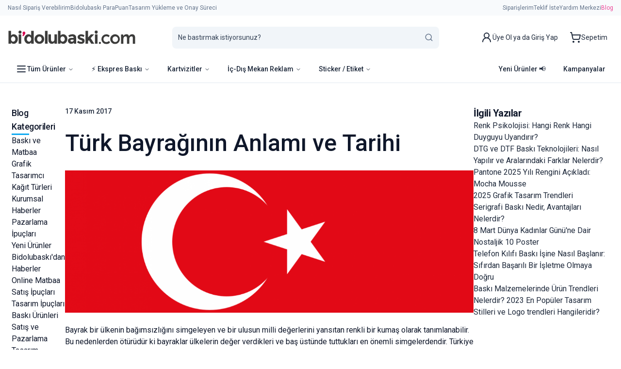

--- FILE ---
content_type: text/html; charset=utf-8
request_url: https://www.bidolubaski.com/blog/turk-bayraginin-anlami-ve-tarihi
body_size: 127692
content:
<!DOCTYPE html><html lang="tr" class="__className_a7dfb2"><head><meta charSet="utf-8"/><meta name="viewport" content="width=device-width, initial-scale=1"/><link rel="stylesheet" href="/_next/static/css/259132bf336e1d8d.css" data-precedence="next"/><link rel="stylesheet" href="/_next/static/css/1494d852cde939ef.css" data-precedence="next"/><link rel="preload" as="script" fetchPriority="low" href="/_next/static/chunks/webpack-03c5914af16495fa.js"/><script src="/_next/static/chunks/fd9d1056-be6c305ffe77c1b4.js" async=""></script><script src="/_next/static/chunks/7023-523240829eec88d7.js" async=""></script><script src="/_next/static/chunks/main-app-2a4f50525ddb7eb0.js" async=""></script><script src="/_next/static/chunks/4327-f32b11df51b4821f.js" async=""></script><script src="/_next/static/chunks/7427-9bf25fdc6ef3e7bd.js" async=""></script><script src="/_next/static/chunks/669-eff9c9d59ebb52c3.js" async=""></script><script src="/_next/static/chunks/3104-e368c7d6193d5124.js" async=""></script><script src="/_next/static/chunks/7636-940a5050a696ef50.js" async=""></script><script src="/_next/static/chunks/app/%5Blocale%5D/layout-136728832c20dece.js" async=""></script><script src="/_next/static/chunks/f8025e75-6e3c7287e7aec01d.js" async=""></script><script src="/_next/static/chunks/f97e080b-2aa1de93dd865357.js" async=""></script><script src="/_next/static/chunks/8173-5ebe9991221b0160.js" async=""></script><script src="/_next/static/chunks/3489-5635da17cf3f21cc.js" async=""></script><script src="/_next/static/chunks/8627-1c188bb52d7d2f03.js" async=""></script><script src="/_next/static/chunks/2712-b131f35b6ea0adc4.js" async=""></script><script src="/_next/static/chunks/2451-e87541df95eb7b0f.js" async=""></script><script src="/_next/static/chunks/8488-6400e884e9a07695.js" async=""></script><script src="/_next/static/chunks/1928-847567fc233af4d0.js" async=""></script><script src="/_next/static/chunks/app/%5Blocale%5D/blog/%5Bblog-slug%5D/page-0463bb8e033ed215.js" async=""></script><script src="/_next/static/chunks/app/%5Blocale%5D/error-be8eca9d3c4ece12.js" async=""></script><link rel="manifest" href="/manifest.json" crossorigin="use-credentials"/><link rel="icon" href="/favicon.ico" type="image/x-icon" sizes="16x16"/><meta name="next-size-adjust"/><link rel="canonical" href="https://www.bidolubaski.com/blog/turk-bayraginin-anlami-ve-tarihi"/><link rel="alternate" hrefLang="tr" href="https://www.bidolubaski.com/blog/turk-bayraginin-anlami-ve-tarihi"/><link rel="alternate" hrefLang="x-default" href="https://www.bidolubaski.com/blog/turk-bayraginin-anlami-ve-tarihi"/><meta property="og:url" content="https://www.bidolubaski.com/blog/turk-bayraginin-anlami-ve-tarihi"/><title>Türk Bayrağının Anlamı ve Tarihi</title><meta name="description" content="Şanlı tarihimizin simgesi Türk bayrağının anlamı nedir? Türk bayrağı tarihi ne kadar eskiye dayanır? Sizler için yazdık, keyifle okuyun! - Bidolubaskı Blog"/><link rel="shortlink" href="https://www.bidolubaski.com/jsonapi/node/blog/1e99e954-c70d-4b7b-9291-6573f9769de2"/><link rel="image_src" href="https://api.bidolubaski.com/sites/default/files/blog/turk_bayraginin_anlami_ve_tarihi.png"/><meta name="original-source" content="https://www.bidolubaski.com/jsonapi/node/blog/1e99e954-c70d-4b7b-9291-6573f9769de2"/><meta property="og:type" content="blog"/><meta property="og:title" content="Türk Bayrağının Anlamı ve Tarihi"/><meta property="og:description" content="Bayrak bir ülkenin bağımsızlığını simgeleyen ve bir ulusun milli değerlerini yansıtan renkli bir kumaş olarak tanımlanabilir. Bu nedenlerden ötürüdür ki bayraklar ülkelerin değer verdikleri ve baş üstünde tuttukları en önemli simgelerdendir. Türkiye Cumhuriyeti vatandaşları ise diğer ülkelere nazaran bayraklarına çok daha büyük bir tutku ve saygıyla bağlıdır. Bunun iki önemli nedeni ise ulusumuzun şanlı tarihi ve bayrağımızın bu millet için anlamıdır."/><meta property="og:image" content="https://api.bidolubaski.com/sites/default/files/blog/turk_bayraginin_anlami_ve_tarihi.png"/><meta property="og:image:url" content="https://api.bidolubaski.com/sites/default/files/blog/turk_bayraginin_anlami_ve_tarihi.png"/><meta property="og:image:secure_url" content="https://api.bidolubaski.com/sites/default/files/blog/turk_bayraginin_anlami_ve_tarihi.png"/><meta property="og:updated_time" content="2018-09-13T11:50:35+03:00"/><script src="/_next/static/chunks/polyfills-78c92fac7aa8fdd8.js" noModule=""></script></head><body><div class="z-50"><style>#nprogress{pointer-events:none}#nprogress .bar{background:#40BBF4;position:fixed;z-index:1600;top: 0;left:0;width:100%;height:3px}#nprogress .peg{display:block;position:absolute;right:0;width:100px;height:100%;;opacity:1;-webkit-transform:rotate(3deg) translate(0px,-4px);-ms-transform:rotate(3deg) translate(0px,-4px);transform:rotate(3deg) translate(0px,-4px)}#nprogress .spinner{display:block;position:fixed;z-index:1600;top: 15px;right:15px}#nprogress .spinner-icon{width:18px;height:18px;box-sizing:border-box;border:2px solid transparent;border-top-color:#40BBF4;border-left-color:#40BBF4;border-radius:50%;-webkit-animation:nprogress-spinner 400ms linear infinite;animation:nprogress-spinner 400ms linear infinite}.nprogress-custom-parent{overflow:hidden;position:relative}.nprogress-custom-parent #nprogress .bar,.nprogress-custom-parent #nprogress .spinner{position:absolute}@-webkit-keyframes nprogress-spinner{0%{-webkit-transform:rotate(0deg)}100%{-webkit-transform:rotate(360deg)}}@keyframes nprogress-spinner{0%{transform:rotate(0deg)}100%{transform:rotate(360deg)}}</style></div><div class="flex min-h-screen flex-col"><div class=""><div class="hidden bg-slate-50 md:block"><div class="container mx-auto "><div class="flex flex-wrap items-center justify-between py-2 text-center text-sm text-slate-500 md:justify-between md:text-start"><div class="hidden items-center gap-2 text-xs md:flex lg:gap-3"><a class="flex-shrink-0 whitespace-nowrap transition-all ease-in-out hover:text-primary-600" href="/tr/nasil-siparis-verebilirim">Nasıl Sipariş Verebilirim</a><a class="flex-shrink-0 whitespace-nowrap transition-all ease-in-out hover:text-primary-600" href="/tr/parapuan">Bidolubaskı ParaPuan</a><a class="flex-shrink-0 whitespace-nowrap transition-all ease-in-out hover:text-primary-600" href="/tr/tasarim-yukleme-ve-onay-sureci">Tasarım Yükleme ve Onay Süreci</a></div><div class="hidden items-center gap-2 text-xs md:flex lg:gap-3"><a class="flex-shrink-0 whitespace-nowrap transition-all ease-in-out hover:text-primary-600" href="/tr/giris-yap">Siparişlerim</a><a class="flex-shrink-0 whitespace-nowrap transition-all ease-in-out hover:text-primary-600" href="/tr/teklif-iste">Teklif İste</a><a class="flex-shrink-0 whitespace-nowrap transition-all ease-in-out hover:text-primary-600" href="https://yardim.bidolubaski.com/">Yardım Merkezi</a><a class="flex-shrink-0 whitespace-nowrap text-pink-500 transition-all ease-in-out hover:text-pink-600" href="/tr/blog">Blog</a></div></div></div></div></div><div class="relative z-50 border-slate-300 md:z-20"><div class="container"><div class=" flex min-h-[90px] items-center justify-between gap-3"><div class="md:hidden"><div class="border-neutral-200"><div class="container w-min px-0"><div class="relative flex items-center justify-between"><div class="z-30 flex h-12 items-center justify-center md:hidden"><svg xmlns="http://www.w3.org/2000/svg" width="24" height="24" viewBox="0 0 24 24" fill="none" stroke="currentColor" stroke-width="2" stroke-linecap="round" stroke-linejoin="round" class="lucide lucide-align-justify "><line x1="3" x2="21" y1="6" y2="6"></line><line x1="3" x2="21" y1="12" y2="12"></line><line x1="3" x2="21" y1="18" y2="18"></line></svg></div><div class="fixed left-0 top-0 z-50 h-screen w-screen -translate-x-full transform overflow-scroll bg-white py-10 shadow-md"><div class="flex flex-col items-start gap-8 px-6 text-start"><div class="w-full text-start"><div class="flex justify-between border-b pb-2"><h2>MENU</h2><svg xmlns="http://www.w3.org/2000/svg" width="28" height="28" viewBox="0 0 24 24" fill="none" stroke="currentColor" stroke-width="2" stroke-linecap="round" stroke-linejoin="round" class="lucide lucide-x right-5 top-2"><path d="M18 6 6 18"></path><path d="m6 6 12 12"></path></svg></div><div data-orientation="horizontal" role="none" class="shrink-0 bg-slate-200 h-[1px] w-full"></div><a class="block py-3 text-start" href="/tr/ekspres-baski-urunleri">Ekspres Baskı Ürünleri ⚡</a><div class=""><div class="flex justify-between py-3"><a class="w-full" href="/tr/kartvizit"><div>Kartvizitler</div></a><svg xmlns="http://www.w3.org/2000/svg" width="24" height="24" viewBox="0 0 24 24" fill="none" stroke="currentColor" stroke-width="2" stroke-linecap="round" stroke-linejoin="round" class="lucide lucide-chevron-down transform cursor-pointer transition-transform duration-300 
            "><path d="m6 9 6 6 6-6"></path></svg></div><div class="overflow-hidden transition-all duration-300 ease-in-out max-h-0 opacity-0"><section class="ml-4"><div class=""><a class="block py-3" href="/tr/kartvizit-5-tl-kampanyasi"><div>Standart Kartvizit 5 TL</div></a><div class="overflow-hidden transition-all duration-300 ease-in-out max-h-0 opacity-0"><section class="ml-4"></section></div></div><div class=""><a class="block py-3" href="/tr/kartvizit/standart"><div>Standart Kartvizit</div></a><div class="overflow-hidden transition-all duration-300 ease-in-out max-h-0 opacity-0"><section class="ml-4"></section></div></div><div class=""><a class="block py-3" href="/tr/kartvizit/sivama"><div>Sıvama Kartvizit</div></a><div class="overflow-hidden transition-all duration-300 ease-in-out max-h-0 opacity-0"><section class="ml-4"></section></div></div><div class=""><a class="block py-3" href="/tr/kartvizit/kabartma-lakli"><div>Kabartma Laklı Kartvizit</div></a><div class="overflow-hidden transition-all duration-300 ease-in-out max-h-0 opacity-0"><section class="ml-4"></section></div></div><div class=""><a class="block py-3" href="/tr/kartvizit/kraft"><div>Kraft Kartvizit</div></a><div class="overflow-hidden transition-all duration-300 ease-in-out max-h-0 opacity-0"><section class="ml-4"></section></div></div><div class=""><a class="block py-3" href="/tr/kartvizit/gofreli"><div>Gofreli Kartvizit</div></a><div class="overflow-hidden transition-all duration-300 ease-in-out max-h-0 opacity-0"><section class="ml-4"></section></div></div><div class=""><a class="block py-3" href="/tr/kartvizit/kare"><div>Kare Kartvizit</div></a><div class="overflow-hidden transition-all duration-300 ease-in-out max-h-0 opacity-0"><section class="ml-4"></section></div></div><div class=""><a class="block py-3" href="/tr/kartvizit/katlamali"><div>Katlamalı Kartvizit</div></a><div class="overflow-hidden transition-all duration-300 ease-in-out max-h-0 opacity-0"><section class="ml-4"></section></div></div><div class=""><a class="block py-3" href="/tr/kartvizit/oval"><div>Oval Kartvizit</div></a><div class="overflow-hidden transition-all duration-300 ease-in-out max-h-0 opacity-0"><section class="ml-4"></section></div></div><div class=""><a class="block py-3" href="/tr/kartvizit/pvc-kapli"><div>PVC Kaplı Kartvizit</div></a><div class="overflow-hidden transition-all duration-300 ease-in-out max-h-0 opacity-0"><section class="ml-4"></section></div></div><div class=""><a class="block py-3" href="/tr/kartvizit/takvimli"><div>Takvimli Kartvizit</div></a><div class="overflow-hidden transition-all duration-300 ease-in-out max-h-0 opacity-0"><section class="ml-4"></section></div></div><div class=""><a class="block py-3" href="/tr/kartvizit/tuale-fantazi"><div>Tuale Fantazi Kartvizit</div></a><div class="overflow-hidden transition-all duration-300 ease-in-out max-h-0 opacity-0"><section class="ml-4"></section></div></div><div class=""><a class="block py-3" href="/tr/kartvizit/yaldizli"><div>Varak Yaldızlı Kartvizit</div></a><div class="overflow-hidden transition-all duration-300 ease-in-out max-h-0 opacity-0"><section class="ml-4"></section></div></div><div class=""><a class="block py-3" href="/tr/kartvizit/yaldizli-sivama"><div>Varak Yaldızlı Sıvama Kartvizit</div></a><div class="overflow-hidden transition-all duration-300 ease-in-out max-h-0 opacity-0"><section class="ml-4"></section></div></div><div class=""><a class="block py-3" href="/tr/kartvizit/soft-touch"><div>Yumuşak Dokulu (SoftTouch) Kartvizit</div></a><div class="overflow-hidden transition-all duration-300 ease-in-out max-h-0 opacity-0"><section class="ml-4"></section></div></div><div class=""><a class="block py-3" href="/tr/kartvizit/iki-kenar-oval"><div>İki Kenar Oval Kartvizit</div></a><div class="overflow-hidden transition-all duration-300 ease-in-out max-h-0 opacity-0"><section class="ml-4"></section></div></div><div class=""><a class="block py-3" href="/tr/kartvizit/seffaf"><div>Şeffaf Kartvizit</div></a><div class="overflow-hidden transition-all duration-300 ease-in-out max-h-0 opacity-0"><section class="ml-4"></section></div></div><div class=""><a class="block py-3" href="/tr/kartvizitlik/ahsap"><div>Ahşap Kartvizitlik</div></a><div class="overflow-hidden transition-all duration-300 ease-in-out max-h-0 opacity-0"><section class="ml-4"></section></div></div><a class="block py-3 font-medium capitalize" href="/tr/kartvizit">tüm<!-- --> <!-- -->Kartvizitler<!-- --> <!-- -->ürünleri</a></section></div></div><div class=""><div class="flex justify-between py-3"><a class="w-full" href="/tr/el-ilanlari-ve-brosurler"><div>El İlanları ve Broşürler</div></a><svg xmlns="http://www.w3.org/2000/svg" width="24" height="24" viewBox="0 0 24 24" fill="none" stroke="currentColor" stroke-width="2" stroke-linecap="round" stroke-linejoin="round" class="lucide lucide-chevron-down transform cursor-pointer transition-transform duration-300 
            "><path d="m6 9 6 6 6-6"></path></svg></div><div class="overflow-hidden transition-all duration-300 ease-in-out max-h-0 opacity-0"><section class="ml-4"><div class=""><a class="block py-3" href="/tr/el-ilani/ekonomik"><div>Ekonomik El İlanı - 90 gr.</div></a><div class="overflow-hidden transition-all duration-300 ease-in-out max-h-0 opacity-0"><section class="ml-4"></section></div></div><div class=""><a class="block py-3" href="/tr/el-ilani"><div>El İlanı</div></a><div class="overflow-hidden transition-all duration-300 ease-in-out max-h-0 opacity-0"><section class="ml-4"></section></div></div><div class=""><a class="block py-3" href="/tr/kapi-askisi-el-ilani"><div>Kapı Askısı El İlanı</div></a><div class="overflow-hidden transition-all duration-300 ease-in-out max-h-0 opacity-0"><section class="ml-4"></section></div></div><div class=""><a class="block py-3" href="/tr/brosur"><div>Broşür</div></a><div class="overflow-hidden transition-all duration-300 ease-in-out max-h-0 opacity-0"><section class="ml-4"></section></div></div><a class="block py-3 font-medium capitalize" href="/tr/el-ilanlari-ve-brosurler">tüm<!-- --> <!-- -->El İlanları ve Broşürler<!-- --> <!-- -->ürünleri</a></section></div></div><div class=""><div class="flex justify-between py-3"><a class="w-full" href="/tr/kurumsal-urunler"><div>Kurumsal Ürünler</div></a><svg xmlns="http://www.w3.org/2000/svg" width="24" height="24" viewBox="0 0 24 24" fill="none" stroke="currentColor" stroke-width="2" stroke-linecap="round" stroke-linejoin="round" class="lucide lucide-chevron-down transform cursor-pointer transition-transform duration-300 
            "><path d="m6 9 6 6 6-6"></path></svg></div><div class="overflow-hidden transition-all duration-300 ease-in-out max-h-0 opacity-0"><section class="ml-4"><div class=""><div class="flex justify-between py-3"><a class="w-full" href="/tr/kurumsal-kimlik-urunleri"><div>Kurumsal Kimlik Ürünleri</div></a><svg xmlns="http://www.w3.org/2000/svg" width="24" height="24" viewBox="0 0 24 24" fill="none" stroke="currentColor" stroke-width="2" stroke-linecap="round" stroke-linejoin="round" class="lucide lucide-chevron-down transform cursor-pointer transition-transform duration-300 
            "><path d="m6 9 6 6 6-6"></path></svg></div><div class="overflow-hidden transition-all duration-300 ease-in-out max-h-0 opacity-0"><section class="ml-4"><div class=""><a class="block py-3" href="/tr/antetli-kagit?var=P72-5-7-10-37-48-56-63-662-A100"><div>Antetli Kağıt</div></a><div class="overflow-hidden transition-all duration-300 ease-in-out max-h-0 opacity-0"><section class="ml-4"></section></div></div><div class=""><a class="block py-3" href="/tr/cepli-dosya"><div>Cepli Dosya</div></a><div class="overflow-hidden transition-all duration-300 ease-in-out max-h-0 opacity-0"><section class="ml-4"></section></div></div><div class=""><a class="block py-3" href="/tr/karton-sunum-dosyasi"><div>Ekspres Karton Sunum Dosyası</div></a><div class="overflow-hidden transition-all duration-300 ease-in-out max-h-0 opacity-0"><section class="ml-4"></section></div></div><div class=""><a class="block py-3" href="/tr/konusmaci-sunum-karti"><div>Konuşmacı / Sunum Kartı</div></a><div class="overflow-hidden transition-all duration-300 ease-in-out max-h-0 opacity-0"><section class="ml-4"></section></div></div><a class="block py-3 font-medium capitalize" href="/tr/kurumsal-kimlik-urunleri">tüm<!-- --> <!-- -->Kurumsal Kimlik Ürünleri<!-- --> <!-- -->ürünleri</a></section></div></div><div class=""><div class="flex justify-between py-3"><a class="w-full" href="/tr/zarflar"><div>Zarflar</div></a><svg xmlns="http://www.w3.org/2000/svg" width="24" height="24" viewBox="0 0 24 24" fill="none" stroke="currentColor" stroke-width="2" stroke-linecap="round" stroke-linejoin="round" class="lucide lucide-chevron-down transform cursor-pointer transition-transform duration-300 
            "><path d="m6 9 6 6 6-6"></path></svg></div><div class="overflow-hidden transition-all duration-300 ease-in-out max-h-0 opacity-0"><section class="ml-4"><div class=""><a class="block py-3" href="/tr/zarf/torba-zarf"><div>Torba Zarf</div></a><div class="overflow-hidden transition-all duration-300 ease-in-out max-h-0 opacity-0"><section class="ml-4"></section></div></div><div class=""><a class="block py-3" href="/tr/zarf/davetiye-zarfi"><div>Davetiye Zarfı</div></a><div class="overflow-hidden transition-all duration-300 ease-in-out max-h-0 opacity-0"><section class="ml-4"></section></div></div><div class=""><a class="block py-3" href="/tr/zarf/elvan-para"><div>Elvan Para Zarfı</div></a><div class="overflow-hidden transition-all duration-300 ease-in-out max-h-0 opacity-0"><section class="ml-4"></section></div></div><div class=""><a class="block py-3" href="/tr/zarf/diplomat-zarf"><div>Diplomat Zarf</div></a><div class="overflow-hidden transition-all duration-300 ease-in-out max-h-0 opacity-0"><section class="ml-4"></section></div></div><a class="block py-3 font-medium capitalize" href="/tr/zarflar">tüm<!-- --> <!-- -->Zarflar<!-- --> <!-- -->ürünleri</a></section></div></div><div class=""><div class="flex justify-between py-3"><a class="w-full" href="/tr/bloknot"><div>Bloknotlar</div></a><svg xmlns="http://www.w3.org/2000/svg" width="24" height="24" viewBox="0 0 24 24" fill="none" stroke="currentColor" stroke-width="2" stroke-linecap="round" stroke-linejoin="round" class="lucide lucide-chevron-down transform cursor-pointer transition-transform duration-300 
            "><path d="m6 9 6 6 6-6"></path></svg></div><div class="overflow-hidden transition-all duration-300 ease-in-out max-h-0 opacity-0"><section class="ml-4"><div class=""><a class="block py-3" href="/tr/kup-bloknot"><div>Küp Bloknot</div></a><div class="overflow-hidden transition-all duration-300 ease-in-out max-h-0 opacity-0"><section class="ml-4"></section></div></div><div class=""><a class="block py-3" href="/tr/tutkalli-bloknot"><div>Tutkallı Bloknot</div></a><div class="overflow-hidden transition-all duration-300 ease-in-out max-h-0 opacity-0"><section class="ml-4"></section></div></div><div class=""><a class="block py-3" href="/tr/spiralli-bloknot-defter"><div>Spiralli Bloknot / Defter</div></a><div class="overflow-hidden transition-all duration-300 ease-in-out max-h-0 opacity-0"><section class="ml-4"></section></div></div><div class=""><a class="block py-3" href="/tr/unutmayiniz-karti"><div>Unutmayınız Kartı</div></a><div class="overflow-hidden transition-all duration-300 ease-in-out max-h-0 opacity-0"><section class="ml-4"></section></div></div><a class="block py-3 font-medium capitalize" href="/tr/bloknot">tüm<!-- --> <!-- -->Bloknotlar<!-- --> <!-- -->ürünleri</a></section></div></div><div class=""><div class="flex justify-between py-3"><a class="w-full" href="/tr/katalog-insert-dergi"><div>Katalog, İnsert, Dergi</div></a><svg xmlns="http://www.w3.org/2000/svg" width="24" height="24" viewBox="0 0 24 24" fill="none" stroke="currentColor" stroke-width="2" stroke-linecap="round" stroke-linejoin="round" class="lucide lucide-chevron-down transform cursor-pointer transition-transform duration-300 
            "><path d="m6 9 6 6 6-6"></path></svg></div><div class="overflow-hidden transition-all duration-300 ease-in-out max-h-0 opacity-0"><section class="ml-4"><div class=""><a class="block py-3" href="/tr/katalog"><div>Katalog / Dergi</div></a><div class="overflow-hidden transition-all duration-300 ease-in-out max-h-0 opacity-0"><section class="ml-4"></section></div></div><div class=""><a class="block py-3" href="/tr/ekonomik-katalog"><div>Ekonomik Katalog</div></a><div class="overflow-hidden transition-all duration-300 ease-in-out max-h-0 opacity-0"><section class="ml-4"></section></div></div><div class=""><a class="block py-3" href="/tr/insert-baski"><div>İnsert</div></a><div class="overflow-hidden transition-all duration-300 ease-in-out max-h-0 opacity-0"><section class="ml-4"></section></div></div><a class="block py-3 font-medium capitalize" href="/tr/katalog-insert-dergi">tüm<!-- --> <!-- -->Katalog, İnsert, Dergi<!-- --> <!-- -->ürünleri</a></section></div></div><div class=""><div class="flex justify-between py-3"><a class="w-full" href="/tr/makbuz-form-rulo"><div>Makbuz-Form-Rulolar</div></a><svg xmlns="http://www.w3.org/2000/svg" width="24" height="24" viewBox="0 0 24 24" fill="none" stroke="currentColor" stroke-width="2" stroke-linecap="round" stroke-linejoin="round" class="lucide lucide-chevron-down transform cursor-pointer transition-transform duration-300 
            "><path d="m6 9 6 6 6-6"></path></svg></div><div class="overflow-hidden transition-all duration-300 ease-in-out max-h-0 opacity-0"><section class="ml-4"><div class=""><a class="block py-3" href="/tr/rulo"><div>Rulo</div></a><div class="overflow-hidden transition-all duration-300 ease-in-out max-h-0 opacity-0"><section class="ml-4"></section></div></div><div class=""><a class="block py-3" href="/tr/makbuz"><div>Makbuz</div></a><div class="overflow-hidden transition-all duration-300 ease-in-out max-h-0 opacity-0"><section class="ml-4"></section></div></div><div class=""><a class="block py-3" href="/tr/siparis-formu"><div>Sipariş Formu</div></a><div class="overflow-hidden transition-all duration-300 ease-in-out max-h-0 opacity-0"><section class="ml-4"></section></div></div><a class="block py-3 font-medium capitalize" href="/tr/makbuz-form-rulo">tüm<!-- --> <!-- -->Makbuz-Form-Rulolar<!-- --> <!-- -->ürünleri</a></section></div></div><div class=""><div class="flex justify-between py-3"><a class="w-full" href="/tr/kaseler"><div>Kaşeler</div></a><svg xmlns="http://www.w3.org/2000/svg" width="24" height="24" viewBox="0 0 24 24" fill="none" stroke="currentColor" stroke-width="2" stroke-linecap="round" stroke-linejoin="round" class="lucide lucide-chevron-down transform cursor-pointer transition-transform duration-300 
            "><path d="m6 9 6 6 6-6"></path></svg></div><div class="overflow-hidden transition-all duration-300 ease-in-out max-h-0 opacity-0"><section class="ml-4"><div class=""><a class="block py-3" href="/tr/kase/trodat"><div>Trodat Kaşe</div></a><div class="overflow-hidden transition-all duration-300 ease-in-out max-h-0 opacity-0"><section class="ml-4"></section></div></div><div class=""><a class="block py-3" href="/tr/kase/sirdas"><div>Sırdaş Kaşe</div></a><div class="overflow-hidden transition-all duration-300 ease-in-out max-h-0 opacity-0"><section class="ml-4"></section></div></div><div class=""><a class="block py-3" href="/tr/kase/ideal-cep"><div>İdeal Cep Kaşeleri</div></a><div class="overflow-hidden transition-all duration-300 ease-in-out max-h-0 opacity-0"><section class="ml-4"></section></div></div><div class=""><a class="block py-3" href="/tr/kase/mobistamps-yuvarlak-kase"><div>Mobistamps Yuvarlak Kaşeler</div></a><div class="overflow-hidden transition-all duration-300 ease-in-out max-h-0 opacity-0"><section class="ml-4"></section></div></div><a class="block py-3 font-medium capitalize" href="/tr/kaseler">tüm<!-- --> <!-- -->Kaşeler<!-- --> <!-- -->ürünleri</a></section></div></div><div class=""><div class="flex justify-between py-3"><a class="w-full" href="/tr/yaka-kartlari"><div>Yaka Kartları</div></a><svg xmlns="http://www.w3.org/2000/svg" width="24" height="24" viewBox="0 0 24 24" fill="none" stroke="currentColor" stroke-width="2" stroke-linecap="round" stroke-linejoin="round" class="lucide lucide-chevron-down transform cursor-pointer transition-transform duration-300 
            "><path d="m6 9 6 6 6-6"></path></svg></div><div class="overflow-hidden transition-all duration-300 ease-in-out max-h-0 opacity-0"><section class="ml-4"><div class=""><a class="block py-3" href="/tr/personel-yaka-karti"><div>Personel Yaka Kartı</div></a><div class="overflow-hidden transition-all duration-300 ease-in-out max-h-0 opacity-0"><section class="ml-4"></section></div></div><div class=""><a class="block py-3" href="/tr/yaka-karti/damla"><div>Damla Yaka Kartı</div></a><div class="overflow-hidden transition-all duration-300 ease-in-out max-h-0 opacity-0"><section class="ml-4"></section></div></div><div class=""><a class="block py-3" href="/tr/yaka-karti/metal"><div>Metal Yaka Kartı</div></a><div class="overflow-hidden transition-all duration-300 ease-in-out max-h-0 opacity-0"><section class="ml-4"></section></div></div><div class=""><a class="block py-3" href="/tr/yaka-karti/tebesirli"><div>Tebeşirli Yaka Kartı</div></a><div class="overflow-hidden transition-all duration-300 ease-in-out max-h-0 opacity-0"><section class="ml-4"></section></div></div><div class=""><a class="block py-3" href="/tr/yaka-karti-ipi"><div>Yaka Kartı İpi</div></a><div class="overflow-hidden transition-all duration-300 ease-in-out max-h-0 opacity-0"><section class="ml-4"></section></div></div><a class="block py-3 font-medium capitalize" href="/tr/yaka-kartlari">tüm<!-- --> <!-- -->Yaka Kartları<!-- --> <!-- -->ürünleri</a></section></div></div><div class=""><a class="block py-3" href="/tr/diger-kurumsal-urunler"><div>Diğer Kurumsal Ürünler</div></a><div class="overflow-hidden transition-all duration-300 ease-in-out max-h-0 opacity-0"><section class="ml-4"></section></div></div><a class="block py-3 font-medium capitalize" href="/tr/kurumsal-urunler">tüm<!-- --> <!-- -->Kurumsal Ürünler<!-- --> <!-- -->ürünleri</a></section></div></div><div class=""><div class="flex justify-between py-3"><a class="w-full" href="/tr/reklam-urunleri"><div>Reklam Ürünleri</div></a><svg xmlns="http://www.w3.org/2000/svg" width="24" height="24" viewBox="0 0 24 24" fill="none" stroke="currentColor" stroke-width="2" stroke-linecap="round" stroke-linejoin="round" class="lucide lucide-chevron-down transform cursor-pointer transition-transform duration-300 
            "><path d="m6 9 6 6 6-6"></path></svg></div><div class="overflow-hidden transition-all duration-300 ease-in-out max-h-0 opacity-0"><section class="ml-4"><div class=""><a class="block py-3" href="/tr/sticker-etiket-baski"><div>Sticker / Etiket Baskı</div></a><div class="overflow-hidden transition-all duration-300 ease-in-out max-h-0 opacity-0"><section class="ml-4"></section></div></div><div class=""><a class="block py-3" href="/tr/magnet-cesitleri"><div>Magnet Çeşitleri</div></a><div class="overflow-hidden transition-all duration-300 ease-in-out max-h-0 opacity-0"><section class="ml-4"></section></div></div><div class=""><a class="block py-3" href="/tr/canta-poset-baski"><div>Çantalar / Poşetler</div></a><div class="overflow-hidden transition-all duration-300 ease-in-out max-h-0 opacity-0"><section class="ml-4"></section></div></div><div class=""><a class="block py-3" href="/tr/bardak-altligi"><div>Bardak Altlıkları</div></a><div class="overflow-hidden transition-all duration-300 ease-in-out max-h-0 opacity-0"><section class="ml-4"></section></div></div><div class=""><a class="block py-3" href="/tr/mouse-pad"><div>Mouse Padler</div></a><div class="overflow-hidden transition-all duration-300 ease-in-out max-h-0 opacity-0"><section class="ml-4"></section></div></div><div class=""><a class="block py-3" href="/tr/imsakiyeler"><div>İmsakiyeler</div></a><div class="overflow-hidden transition-all duration-300 ease-in-out max-h-0 opacity-0"><section class="ml-4"></section></div></div><div class=""><a class="block py-3" href="/tr/diger-reklam-urunleri"><div>Diğer Reklam Ürünleri</div></a><div class="overflow-hidden transition-all duration-300 ease-in-out max-h-0 opacity-0"><section class="ml-4"></section></div></div><a class="block py-3 font-medium capitalize" href="/tr/reklam-urunleri">tüm<!-- --> <!-- -->Reklam Ürünleri<!-- --> <!-- -->ürünleri</a></section></div></div><div class=""><div class="flex justify-between py-3"><a class="w-full" href="/tr/promosyon-urunleri"><div>Promosyon Ürünleri</div></a><svg xmlns="http://www.w3.org/2000/svg" width="24" height="24" viewBox="0 0 24 24" fill="none" stroke="currentColor" stroke-width="2" stroke-linecap="round" stroke-linejoin="round" class="lucide lucide-chevron-down transform cursor-pointer transition-transform duration-300 
            "><path d="m6 9 6 6 6-6"></path></svg></div><div class="overflow-hidden transition-all duration-300 ease-in-out max-h-0 opacity-0"><section class="ml-4"><div class=""><div class="flex justify-between py-3"><a class="w-full" href="/tr/tekstil-baski-urunleri"><div>Tekstil Ürünleri</div></a><svg xmlns="http://www.w3.org/2000/svg" width="24" height="24" viewBox="0 0 24 24" fill="none" stroke="currentColor" stroke-width="2" stroke-linecap="round" stroke-linejoin="round" class="lucide lucide-chevron-down transform cursor-pointer transition-transform duration-300 
            "><path d="m6 9 6 6 6-6"></path></svg></div><div class="overflow-hidden transition-all duration-300 ease-in-out max-h-0 opacity-0"><section class="ml-4"><div class=""><a class="block py-3" href="/tr/tisort-baski"><div>Tişörtler</div></a><div class="overflow-hidden transition-all duration-300 ease-in-out max-h-0 opacity-0"><section class="ml-4"></section></div></div><div class=""><a class="block py-3" href="/tr/sapkalar"><div>Şapkalar</div></a><div class="overflow-hidden transition-all duration-300 ease-in-out max-h-0 opacity-0"><section class="ml-4"></section></div></div><div class=""><a class="block py-3" href="/tr/sweatshirt-baski"><div>Sweatshirtler</div></a><div class="overflow-hidden transition-all duration-300 ease-in-out max-h-0 opacity-0"><section class="ml-4"></section></div></div><a class="block py-3 font-medium capitalize" href="/tr/tekstil-baski-urunleri">tüm<!-- --> <!-- -->Tekstil Ürünleri<!-- --> <!-- -->ürünleri</a></section></div></div><div class=""><a class="block py-3" href="/tr/promosyon-powerbank"><div>Promosyon Powerbank</div></a><div class="overflow-hidden transition-all duration-300 ease-in-out max-h-0 opacity-0"><section class="ml-4"></section></div></div><div class=""><a class="block py-3" href="/tr/promosyon-takvimler"><div>Takvimler</div></a><div class="overflow-hidden transition-all duration-300 ease-in-out max-h-0 opacity-0"><section class="ml-4"></section></div></div><div class=""><a class="block py-3" href="/tr/canta-poset-baski"><div>Çantalar / Poşetler</div></a><div class="overflow-hidden transition-all duration-300 ease-in-out max-h-0 opacity-0"><section class="ml-4"></section></div></div><div class=""><a class="block py-3" href="/tr/bardak-altligi"><div>Bardak Altlıkları</div></a><div class="overflow-hidden transition-all duration-300 ease-in-out max-h-0 opacity-0"><section class="ml-4"></section></div></div><div class=""><a class="block py-3" href="/tr/defterler-ajandalar"><div>Defterler / Ajandalar</div></a><div class="overflow-hidden transition-all duration-300 ease-in-out max-h-0 opacity-0"><section class="ml-4"></section></div></div><div class=""><div class="flex justify-between py-3"><a class="w-full" href="/tr/promosyon-kalem"><div>Promosyon Kalemler</div></a><svg xmlns="http://www.w3.org/2000/svg" width="24" height="24" viewBox="0 0 24 24" fill="none" stroke="currentColor" stroke-width="2" stroke-linecap="round" stroke-linejoin="round" class="lucide lucide-chevron-down transform cursor-pointer transition-transform duration-300 
            "><path d="m6 9 6 6 6-6"></path></svg></div><div class="overflow-hidden transition-all duration-300 ease-in-out max-h-0 opacity-0"><section class="ml-4"><div class=""><a class="block py-3" href="/tr/promosyon-kalem-metal-kalem"><div>Metal Kalem</div></a><div class="overflow-hidden transition-all duration-300 ease-in-out max-h-0 opacity-0"><section class="ml-4"></section></div></div><div class=""><a class="block py-3" href="/tr/promosyon-kalem/plastik-kalem"><div>Plastik Kalem</div></a><div class="overflow-hidden transition-all duration-300 ease-in-out max-h-0 opacity-0"><section class="ml-4"></section></div></div><div class=""><a class="block py-3" href="/tr/promosyon-kalemkursun-kalem"><div>Kurşun Kalem</div></a><div class="overflow-hidden transition-all duration-300 ease-in-out max-h-0 opacity-0"><section class="ml-4"></section></div></div><a class="block py-3 font-medium capitalize" href="/tr/promosyon-kalem">tüm<!-- --> <!-- -->Promosyon Kalemler<!-- --> <!-- -->ürünleri</a></section></div></div><div class=""><a class="block py-3" href="/tr/bloknot"><div>Bloknotlar</div></a><div class="overflow-hidden transition-all duration-300 ease-in-out max-h-0 opacity-0"><section class="ml-4"></section></div></div><div class=""><a class="block py-3" href="/tr/kupa-bardak-baski-urunleri"><div>Kupalar / Bardaklar</div></a><div class="overflow-hidden transition-all duration-300 ease-in-out max-h-0 opacity-0"><section class="ml-4"></section></div></div><div class=""><a class="block py-3" href="/tr/mouse-pad"><div>Mouse Padler</div></a><div class="overflow-hidden transition-all duration-300 ease-in-out max-h-0 opacity-0"><section class="ml-4"></section></div></div><div class=""><a class="block py-3" href="/tr/promosyon-usb-bellek"><div>Promosyon USB Bellek</div></a><div class="overflow-hidden transition-all duration-300 ease-in-out max-h-0 opacity-0"><section class="ml-4"></section></div></div><div class=""><a class="block py-3" href="/tr/termoslar-mataralar"><div>Termoslar / Mataralar</div></a><div class="overflow-hidden transition-all duration-300 ease-in-out max-h-0 opacity-0"><section class="ml-4"></section></div></div><div class=""><a class="block py-3" href="/tr/diger-promosyon-urunleri"><div>Diğer Promosyon Ürünleri</div></a><div class="overflow-hidden transition-all duration-300 ease-in-out max-h-0 opacity-0"><section class="ml-4"></section></div></div><a class="block py-3 font-medium capitalize" href="/tr/promosyon-urunleri">tüm<!-- --> <!-- -->Promosyon Ürünleri<!-- --> <!-- -->ürünleri</a></section></div></div><div class=""><div class="flex justify-between py-3"><a class="w-full" href="/tr/restoran-cafe-urunleri"><div>Restoran / Cafe Ürünleri</div></a><svg xmlns="http://www.w3.org/2000/svg" width="24" height="24" viewBox="0 0 24 24" fill="none" stroke="currentColor" stroke-width="2" stroke-linecap="round" stroke-linejoin="round" class="lucide lucide-chevron-down transform cursor-pointer transition-transform duration-300 
            "><path d="m6 9 6 6 6-6"></path></svg></div><div class="overflow-hidden transition-all duration-300 ease-in-out max-h-0 opacity-0"><section class="ml-4"><div class=""><div class="flex justify-between py-3"><a class="w-full" href="/tr/kullan-at-urunler"><div>Kullan-At Ürünleri</div></a><svg xmlns="http://www.w3.org/2000/svg" width="24" height="24" viewBox="0 0 24 24" fill="none" stroke="currentColor" stroke-width="2" stroke-linecap="round" stroke-linejoin="round" class="lucide lucide-chevron-down transform cursor-pointer transition-transform duration-300 
            "><path d="m6 9 6 6 6-6"></path></svg></div><div class="overflow-hidden transition-all duration-300 ease-in-out max-h-0 opacity-0"><section class="ml-4"><div class=""><a class="block py-3" href="/tr/servis-urunleri"><div>Servis Ürünleri</div></a><div class="overflow-hidden transition-all duration-300 ease-in-out max-h-0 opacity-0"><section class="ml-4"></section></div></div><div class=""><a class="block py-3" href="/tr/karton-plastik-bardaklar"><div>Karton / Plastik Bardaklar</div></a><div class="overflow-hidden transition-all duration-300 ease-in-out max-h-0 opacity-0"><section class="ml-4"></section></div></div><div class=""><a class="block py-3" href="/tr/posetler"><div>Poşetler</div></a><div class="overflow-hidden transition-all duration-300 ease-in-out max-h-0 opacity-0"><section class="ml-4"></section></div></div><a class="block py-3 font-medium capitalize" href="/tr/kullan-at-urunler">tüm<!-- --> <!-- -->Kullan-At Ürünleri<!-- --> <!-- -->ürünleri</a></section></div></div><div class=""><a class="block py-3" href="/tr/karton-plastik-bardaklar"><div>Karton / Plastik Bardaklar</div></a><div class="overflow-hidden transition-all duration-300 ease-in-out max-h-0 opacity-0"><section class="ml-4"></section></div></div><div class=""><a class="block py-3" href="/tr/gida-dolum-urunleri"><div>Gıda Dolum Ürünleri</div></a><div class="overflow-hidden transition-all duration-300 ease-in-out max-h-0 opacity-0"><section class="ml-4"></section></div></div><div class=""><a class="block py-3" href="/tr/gida-ambalaj-ve-paketleme-urunleri"><div>Gıda Ambalaj ve Paketleme Ürünleri</div></a><div class="overflow-hidden transition-all duration-300 ease-in-out max-h-0 opacity-0"><section class="ml-4"></section></div></div><div class=""><a class="block py-3" href="/tr/diger-restoran-cafe-urunleri"><div>Diğer Restoran / Cafe Ürünleri</div></a><div class="overflow-hidden transition-all duration-300 ease-in-out max-h-0 opacity-0"><section class="ml-4"></section></div></div><a class="block py-3 font-medium capitalize" href="/tr/restoran-cafe-urunleri">tüm<!-- --> <!-- -->Restoran / Cafe Ürünleri<!-- --> <!-- -->ürünleri</a></section></div></div><div class=""><div class="flex justify-between py-3"><a class="w-full" href="/tr/ic-dis-mekan-reklam-urunleri"><div>İç-Dış Mekan Reklam</div></a><svg xmlns="http://www.w3.org/2000/svg" width="24" height="24" viewBox="0 0 24 24" fill="none" stroke="currentColor" stroke-width="2" stroke-linecap="round" stroke-linejoin="round" class="lucide lucide-chevron-down transform cursor-pointer transition-transform duration-300 
            "><path d="m6 9 6 6 6-6"></path></svg></div><div class="overflow-hidden transition-all duration-300 ease-in-out max-h-0 opacity-0"><section class="ml-4"><div class=""><a class="block py-3" href="/tr/display-urunler"><div>Display Ürünler</div></a><div class="overflow-hidden transition-all duration-300 ease-in-out max-h-0 opacity-0"><section class="ml-4"></section></div></div><div class=""><a class="block py-3" href="/tr/bayrak-cesitleri"><div>Bayrak Çeşitleri</div></a><div class="overflow-hidden transition-all duration-300 ease-in-out max-h-0 opacity-0"><section class="ml-4"></section></div></div><div class=""><a class="block py-3" href="/tr/afis-ve-posterler"><div>Afiş ve Posterler</div></a><div class="overflow-hidden transition-all duration-300 ease-in-out max-h-0 opacity-0"><section class="ml-4"></section></div></div><div class=""><a class="block py-3" href="/tr/diger-ic-dis-mekan-reklam-urunleri"><div>Diğer İç-Dış Mekan Reklam Ürünleri</div></a><div class="overflow-hidden transition-all duration-300 ease-in-out max-h-0 opacity-0"><section class="ml-4"></section></div></div><a class="block py-3 font-medium capitalize" href="/tr/ic-dis-mekan-reklam-urunleri">tüm<!-- --> <!-- -->İç-Dış Mekan Reklam<!-- --> <!-- -->ürünleri</a></section></div></div><div class=""><div class="flex justify-between py-3"><a class="w-full" href="/tr/ambalaj-ve-paketleme-urunleri"><div>Ambalaj ve Paketleme Ürünleri</div></a><svg xmlns="http://www.w3.org/2000/svg" width="24" height="24" viewBox="0 0 24 24" fill="none" stroke="currentColor" stroke-width="2" stroke-linecap="round" stroke-linejoin="round" class="lucide lucide-chevron-down transform cursor-pointer transition-transform duration-300 
            "><path d="m6 9 6 6 6-6"></path></svg></div><div class="overflow-hidden transition-all duration-300 ease-in-out max-h-0 opacity-0"><section class="ml-4"><div class=""><a class="block py-3" href="/tr/canta-poset-baski"><div>Çantalar / Poşetler</div></a><div class="overflow-hidden transition-all duration-300 ease-in-out max-h-0 opacity-0"><section class="ml-4"></section></div></div><div class=""><a class="block py-3" href="/tr/gida-ambalaj-ve-paketleme-urunleri"><div>Gıda Ambalaj ve Paketleme Ürünleri</div></a><div class="overflow-hidden transition-all duration-300 ease-in-out max-h-0 opacity-0"><section class="ml-4"></section></div></div><div class=""><a class="block py-3" href="/tr/tamamlayici-urunler"><div>Tamamlayıcı Ürünler</div></a><div class="overflow-hidden transition-all duration-300 ease-in-out max-h-0 opacity-0"><section class="ml-4"></section></div></div><div class=""><a class="block py-3" href="/tr/ambalaj-ve-paketleme-urunleri/gonderi-ve-paketleme-urunleri"><div>Gönderi ve Paketleme Ürünleri</div></a><div class="overflow-hidden transition-all duration-300 ease-in-out max-h-0 opacity-0"><section class="ml-4"></section></div></div><a class="block py-3 font-medium capitalize" href="/tr/ambalaj-ve-paketleme-urunleri">tüm<!-- --> <!-- -->Ambalaj ve Paketleme Ürünleri<!-- --> <!-- -->ürünleri</a></section></div></div><a class="text-start" href="/tr/tum-matbaa-baski-urunleri"><h3 class="py-3 text-base font-semibold uppercase text-neutral-800 hover:text-pink-500">TÜM ÜRÜNLER</h3></a><div data-orientation="horizontal" role="none" class="shrink-0 bg-slate-200 h-[1px] w-full"></div><div class=""><a class="block py-3" href="/tr/yeni-urunlerimizi-gordunuz-mu"><div>Yeni Ürünler 📢 </div></a><div class="overflow-hidden transition-all duration-300 ease-in-out max-h-0 opacity-0"><section class="ml-4"></section></div></div><div class=""><a class="block py-3" href="/tr/kampanyalar"><div>Kampanyalar</div></a><div class="overflow-hidden transition-all duration-300 ease-in-out max-h-0 opacity-0"><section class="ml-4"></section></div></div><div data-orientation="horizontal" role="none" class="shrink-0 bg-slate-200 h-[1px] w-full"></div><div class="mt-4 flex flex-col gap-6"><a href="https://yardim.bidolubaski.com/">Hakkımızda</a><a href="https://yardim.bidolubaski.com/">Nasıl Yapıyoruz?</a><a class="font-semibold text-pink-500" href="/tr/blog">BLOG</a><a href="/tr/account"> <!-- -->Siparişlerim<!-- --> </a><div data-orientation="horizontal" role="none" class="shrink-0 bg-slate-200 h-[1px] w-full"></div></div></div></div></div></div></div></div></div><a class="relative inline-block h-[42px] w-[200px] flex-none md:w-[264px] " href="/tr"><div><img alt="Bidolubaskı" loading="lazy" decoding="async" data-nimg="fill" class="mobile:aspect-auto mobile:ml-2 w-full   object-contain" style="position:absolute;height:100%;width:100%;left:0;top:0;right:0;bottom:0;color:transparent" src="/_next/static/media/logo.1cee344a.svg"/></div></a><div class="hidden flex-1 md:block"><div class="relative"><div class="mx-auto w-full max-w-[550px] rounded-lg focus-within:outline focus-within:outline-2 focus-within:outline-primary"><div class="search-box relative w-full"><input type="text" placeholder="Ne bastırmak istiyorsunuz?" class="h-[45px] w-full rounded-lg bg-slate-100 py-2 pl-3 pr-10 text-sm placeholder-slate-700 focus:outline-none focus:ring-2 focus:ring-primary" value=""/><span class="absolute right-3 top-1/2 -translate-y-1/2 text-slate-500"><svg xmlns="http://www.w3.org/2000/svg" width="18" height="18" viewBox="0 0 24 24" fill="none" stroke="currentColor" stroke-width="2" stroke-linecap="round" stroke-linejoin="round" class="lucide lucide-search " name="search"><circle cx="11" cy="11" r="8"></circle><path d="m21 21-4.3-4.3"></path></svg></span></div><div class="absolute top-full z-30 mt-1 w-full max-w-[550px] rounded-lg bg-white p-0 shadow-md transition-all ease-in-out hidden max-h-0"></div></div></div></div><div class=" hidden gap-1 md:flex md:h-11"><a class="flex h-auto items-center gap-2 px-3 py-1.5 hover:bg-primary-50 hover:text-primary hover:no-underline" href="/tr/giris-yap"><svg xmlns="http://www.w3.org/2000/svg" width="24" height="24" viewBox="0 0 24 24" fill="none" stroke="currentColor" stroke-width="2" stroke-linecap="round" stroke-linejoin="round" class="lucide lucide-user-round "><circle cx="12" cy="8" r="5"></circle><path d="M20 21a8 8 0 0 0-16 0"></path></svg><div class="flex flex-col"><span class="text-sm">Üye Ol ya da Giriş Yap</span></div></a><a href="/cart" class="flex items-center gap-2  p-3  hover:bg-primary-50 hover:text-primary hover:no-underline"><svg xmlns="http://www.w3.org/2000/svg" width="24" height="24" viewBox="0 0 24 24" fill="none" stroke="currentColor" stroke-width="2" stroke-linecap="round" stroke-linejoin="round" class="lucide lucide-shopping-cart "><circle cx="8" cy="21" r="1"></circle><circle cx="19" cy="21" r="1"></circle><path d="M2.05 2.05h2l2.66 12.42a2 2 0 0 0 2 1.58h9.78a2 2 0 0 0 1.95-1.57l1.65-7.43H5.12"></path></svg><span class="text-sm font-normal">Sepetim</span></a></div><div class="flex h-auto gap-3 md:hidden"><button class="flex items-center justify-center" aria-label="Arama yap"><svg xmlns="http://www.w3.org/2000/svg" width="24" height="24" viewBox="0 0 24 24" fill="none" stroke="currentColor" stroke-width="2" stroke-linecap="round" stroke-linejoin="round" class="lucide lucide-search h-6 w-6"><circle cx="11" cy="11" r="8"></circle><path d="m21 21-4.3-4.3"></path></svg></button><a class=" mx-auto" href="/tr/giris-yap"><svg xmlns="http://www.w3.org/2000/svg" width="24" height="24" viewBox="0 0 24 24" fill="none" stroke="currentColor" stroke-width="2" stroke-linecap="round" stroke-linejoin="round" class="lucide lucide-user "><path d="M19 21v-2a4 4 0 0 0-4-4H9a4 4 0 0 0-4 4v2"></path><circle cx="12" cy="7" r="4"></circle></svg></a><a href="/cart" class="flex items-center gap-2"><svg xmlns="http://www.w3.org/2000/svg" width="24" height="24" viewBox="0 0 24 24" fill="none" stroke="currentColor" stroke-width="2" stroke-linecap="round" stroke-linejoin="round" class="lucide lucide-shopping-cart "><circle cx="8" cy="21" r="1"></circle><circle cx="19" cy="21" r="1"></circle><path d="M2.05 2.05h2l2.66 12.42a2 2 0 0 0 2 1.58h9.78a2 2 0 0 0 1.95-1.57l1.65-7.43H5.12"></path></svg></a></div></div></div><div class=" relative mb-2 hidden md:block"><div class="container  h-fit justify-between md:flex md:items-center"><nav aria-label="Main" data-orientation="horizontal" dir="ltr" class="z-10 flex h-full max-w-max flex-1 items-center justify-center transition-all duration-75"><div style="position:relative"><ul data-orientation="horizontal" class="group flex flex-1 list-none flex-wrap items-center justify-center space-x-1 m-0" dir="ltr"><li class="m-0 capitalize"><button id="radix-:Rp9efnnjjta:-trigger-radix-:R2mp9efnnjjta:" data-state="closed" aria-expanded="false" aria-controls="radix-:Rp9efnnjjta:-content-radix-:R2mp9efnnjjta:" class="group h-10 w-max justify-center rounded-md bg-background px-4 py-2 text-sm font-medium transition-colors hover:bg-primary-50 hover:text-primary-600 focus:bg-primary-50 focus:text-primary-600 focus:outline-none disabled:pointer-events-none disabled:opacity-50 data-[active]:bg-blue/50 data-[state=open]:bg-blue/50 group flex items-center gap-1" data-radix-collection-item=""><svg xmlns="http://www.w3.org/2000/svg" width="24" height="24" viewBox="0 0 24 24" fill="none" stroke="currentColor" stroke-width="2" stroke-linecap="round" stroke-linejoin="round" class="lucide lucide-menu "><line x1="4" x2="20" y1="12" y2="12"></line><line x1="4" x2="20" y1="6" y2="6"></line><line x1="4" x2="20" y1="18" y2="18"></line></svg><div>Tüm Ürünler</div> <svg xmlns="http://www.w3.org/2000/svg" width="24" height="24" viewBox="0 0 24 24" fill="none" stroke="currentColor" stroke-width="2" stroke-linecap="round" stroke-linejoin="round" class="lucide lucide-chevron-down relative top-[1px] ml-1 h-3 w-3 transition duration-200 group-data-[state=open]:rotate-180" aria-hidden="true"><path d="m6 9 6 6 6-6"></path></svg></button></li><li class="m-0 capitalize"><button id="radix-:Rp9efnnjjta:-trigger-radix-:R4mp9efnnjjta:" data-state="closed" aria-expanded="false" aria-controls="radix-:Rp9efnnjjta:-content-radix-:R4mp9efnnjjta:" class="group h-10 w-max justify-center rounded-md bg-background px-4 py-2 text-sm font-medium transition-colors hover:bg-primary-50 hover:text-primary-600 focus:bg-primary-50 focus:text-primary-600 focus:outline-none disabled:pointer-events-none disabled:opacity-50 data-[active]:bg-blue/50 data-[state=open]:bg-blue/50 group flex items-center gap-1" data-radix-collection-item=""><div>⚡ Ekspres Baskı</div> <svg xmlns="http://www.w3.org/2000/svg" width="24" height="24" viewBox="0 0 24 24" fill="none" stroke="currentColor" stroke-width="2" stroke-linecap="round" stroke-linejoin="round" class="lucide lucide-chevron-down relative top-[1px] ml-1 h-3 w-3 transition duration-200 group-data-[state=open]:rotate-180" aria-hidden="true"><path d="m6 9 6 6 6-6"></path></svg></button></li><li class="m-0 capitalize"><button id="radix-:Rp9efnnjjta:-trigger-radix-:R6mp9efnnjjta:" data-state="closed" aria-expanded="false" aria-controls="radix-:Rp9efnnjjta:-content-radix-:R6mp9efnnjjta:" class="group h-10 w-max justify-center rounded-md bg-background px-4 py-2 text-sm font-medium transition-colors hover:bg-primary-50 hover:text-primary-600 focus:bg-primary-50 focus:text-primary-600 focus:outline-none disabled:pointer-events-none disabled:opacity-50 data-[active]:bg-blue/50 data-[state=open]:bg-blue/50 group flex items-center gap-1" data-radix-collection-item=""><div>Kartvizitler</div> <svg xmlns="http://www.w3.org/2000/svg" width="24" height="24" viewBox="0 0 24 24" fill="none" stroke="currentColor" stroke-width="2" stroke-linecap="round" stroke-linejoin="round" class="lucide lucide-chevron-down relative top-[1px] ml-1 h-3 w-3 transition duration-200 group-data-[state=open]:rotate-180" aria-hidden="true"><path d="m6 9 6 6 6-6"></path></svg></button></li><li class="m-0 capitalize"><button id="radix-:Rp9efnnjjta:-trigger-radix-:R8mp9efnnjjta:" data-state="closed" aria-expanded="false" aria-controls="radix-:Rp9efnnjjta:-content-radix-:R8mp9efnnjjta:" class="group h-10 w-max justify-center rounded-md bg-background px-4 py-2 text-sm font-medium transition-colors hover:bg-primary-50 hover:text-primary-600 focus:bg-primary-50 focus:text-primary-600 focus:outline-none disabled:pointer-events-none disabled:opacity-50 data-[active]:bg-blue/50 data-[state=open]:bg-blue/50 group flex items-center gap-1" data-radix-collection-item=""><div>İç-Dış Mekan Reklam</div> <svg xmlns="http://www.w3.org/2000/svg" width="24" height="24" viewBox="0 0 24 24" fill="none" stroke="currentColor" stroke-width="2" stroke-linecap="round" stroke-linejoin="round" class="lucide lucide-chevron-down relative top-[1px] ml-1 h-3 w-3 transition duration-200 group-data-[state=open]:rotate-180" aria-hidden="true"><path d="m6 9 6 6 6-6"></path></svg></button></li><li class="m-0 capitalize"><button id="radix-:Rp9efnnjjta:-trigger-radix-:Ramp9efnnjjta:" data-state="closed" aria-expanded="false" aria-controls="radix-:Rp9efnnjjta:-content-radix-:Ramp9efnnjjta:" class="group h-10 w-max justify-center rounded-md bg-background px-4 py-2 text-sm font-medium transition-colors hover:bg-primary-50 hover:text-primary-600 focus:bg-primary-50 focus:text-primary-600 focus:outline-none disabled:pointer-events-none disabled:opacity-50 data-[active]:bg-blue/50 data-[state=open]:bg-blue/50 group flex items-center gap-1" data-radix-collection-item=""><div>Sticker / Etiket </div> <svg xmlns="http://www.w3.org/2000/svg" width="24" height="24" viewBox="0 0 24 24" fill="none" stroke="currentColor" stroke-width="2" stroke-linecap="round" stroke-linejoin="round" class="lucide lucide-chevron-down relative top-[1px] ml-1 h-3 w-3 transition duration-200 group-data-[state=open]:rotate-180" aria-hidden="true"><path d="m6 9 6 6 6-6"></path></svg></button></li></ul></div><div class="absolute left-0 top-full flex justify-center"></div></nav><nav aria-label="Main" data-orientation="horizontal" dir="ltr" class="z-10 flex h-full max-w-max flex-1 items-center justify-center transition-all duration-75"><div style="position:relative"><ul data-orientation="horizontal" class="group flex flex-1 list-none flex-wrap items-center justify-center space-x-1 m-0" dir="ltr"><li class="m-0 capitalize"><a class="flex h-10 items-center justify-center rounded-md px-4 py-2 text-center text-sm font-medium transition-all duration-75 ease-in-out hover:text-primary" style="background-color:transparent" href="/tr/yeni-urunlerimizi-gordunuz-mu">Yeni Ürünler 📢 </a></li><li class="m-0 capitalize"><a class="flex h-10 items-center justify-center rounded-md px-4 py-2 text-center text-sm font-medium transition-all duration-75 ease-in-out hover:text-primary" style="background-color:transparent" href="/tr/kampanyalar">Kampanyalar</a></li></ul></div><div class="absolute left-0 top-full flex justify-center"></div></nav></div></div></div><div data-orientation="horizontal" role="none" class="shrink-0 bg-slate-200 h-[1px] w-full"></div><main class="flex-grow"><div class="container mt-10 flex flex-col gap-2"><div class="flex flex-wrap gap-14  p-2 pb-6 md:flex-nowrap"><div class=" hidden h-fit flex-col gap-4 rounded-md text-slate-900 md:flex"><div><h3 class="text-lg font-medium">Blog Kategorileri</h3><div class="h-[3px] w-[33%] bg-primary-600"></div></div><a class="text-nowrap text-base hover:text-primary" href="/tr/blog/kategori/baski-ve-matbaa">Baskı ve Matbaa</a><a class="text-nowrap text-base hover:text-primary" href="/tr/blog/kategori/tasarim/grafik-tasarimci">Grafik Tasarımcı</a><a class="text-nowrap text-base hover:text-primary" href="/tr/blog/kategori/baski-ve-matbaa/kagit-turleri">Kağıt Türleri</a><a class="text-nowrap text-base hover:text-primary" href="/tr/blog/kategori/bidolubaskidan-haberler/kurumsal-haberler">Kurumsal Haberler</a><a class="text-nowrap text-base hover:text-primary" href="/tr/blog/kategori/satis-ve-pazarlama/pazarlama-ipuclari">Pazarlama İpuçları</a><a class="text-nowrap text-base hover:text-primary" href="/tr/blog/kategori/bidolubaskidan-haberler/yeni-urunler">Yeni Ürünler</a><a class="text-nowrap text-base hover:text-primary" href="/tr/blog/kategori/bidolubaskidan-haberler">Bidolubaskı&#x27;dan Haberler</a><a class="text-nowrap text-base hover:text-primary" href="/tr/blog/kategori/baski-ve-matbaa/online-matbaa">Online Matbaa</a><a class="text-nowrap text-base hover:text-primary" href="/tr/blog/kategori/satis-ve-pazarlama/satis-ipuclari">Satış İpuçları</a><a class="text-nowrap text-base hover:text-primary" href="/tr/blog/kategori/tasarim/tasarim-ipuclari">Tasarım İpuçları</a><a class="text-nowrap text-base hover:text-primary" href="/tr/blog/kategori/baski-ve-matbaa/baski-urunleri">Baskı Ürünleri</a><a class="text-nowrap text-base hover:text-primary" href="/tr/blog/kategori/satis-ve-pazarlama">Satış ve Pazarlama</a><a class="text-nowrap text-base hover:text-primary" href="/tr/blog/kategori/tasarim/tasarim-ornekleri">Tasarım Örnekleri</a><a class="text-nowrap text-base hover:text-primary" href="/tr/blog/kategori/tasarim/tasarim-programlari">Tasarım Programları</a><a class="text-nowrap text-base hover:text-primary" href="/tr/blog/kategori/baski-ve-matbaa/baski-surecleri">Baskı Süreçleri</a><a class="text-nowrap text-base hover:text-primary" href="/tr/blog/kategori/tasarim">Tasarım</a><a class="text-nowrap text-base hover:text-primary" href="/tr/blog/kategori/diger">Diğer</a><a class="text-nowrap text-base hover:text-primary" href="/tr/blog">Tüm Blog İçerikleri</a></div><div class="flex flex-col"><div class=" flex gap-4 text-sm font-medium">17 Kasım 2017</div><h1 class="text-3xl md:text-5xl">Türk Bayrağının Anlamı ve Tarihi</h1><img loading="lazy" width="1000" height="1000" decoding="async" data-nimg="1" class="mb-6 max-h-[300px] w-full object-contain" style="color:transparent" src="https://api.bidolubaski.com/sites/default/files/styles/blog_cover_image_1180x410/public/blog/turk_bayraginin_anlami_ve_tarihi.png?itok=jTAHvEjr"/><div class="ckcontent html-content-wrapper"><p>Bayrak bir ülkenin bağımsızlığını simgeleyen ve bir ulusun milli değerlerini yansıtan renkli bir kumaş olarak tanımlanabilir. Bu nedenlerden ötürüdür ki bayraklar ülkelerin değer verdikleri ve baş üstünde tuttukları en önemli simgelerdendir. Türkiye Cumhuriyeti vatandaşları ise diğer ülkelere nazaran bayraklarına çok daha büyük bir tutku ve saygıyla bağlıdır. Bunun iki önemli nedeni ise ulusumuzun şanlı tarihi ve bayrağımızın bu millet için anlamıdır.</p>

<p><a href="https://www.bidolubaski.com/turk-bayragi">Türk bayrağı</a> sadece bu ülke toprakları üzerinde yaşayanlar için değil, ülkemizin tarihine saygı duyan her bir dünya vatandaşı için oldukça önemli ve değerlidir. Bu kadar önemli olan Türk bayrağı hakkında ise pek çoğumuzun bilgisi maalesef yeterli değil. O nedenle gelin Türk bayrağının anlamı ve tarihini hep birlikte inceleyelim.</p>

<drupal-entity data-embed-button="product" data-entity-embed-display="view_mode:commerce_product.embeded_product" data-entity-type="commerce_product" data-entity-uuid="8c5005bd-b468-4281-84a5-a09c64f81738"></drupal-entity>

<h2>Türk Bayrağının Tarihi</h2>

<p>Türk bayrağının tarihi hakkında oldukça fazla rivayet bulunmaktadır. Kimileri Türk bayrağının tarihinin 1. Kosova Savaşı'na dayandığını, kimileri çok daha öncelerde de kullanıldığını savunmaktadır. Bunun nedeni Türk bayrağında yer alan ay ve yıldızın Türk ve İslam tarihinde öncelerde de sık sık kullanılmış olmasıdır. Ancak bugün kullandığımız Türk bayrağına en yakın bayrağın <strong>1. Kosova Savaşı</strong> sonrası kullanılmaya başlandığını söyleyelim.</p>

<p>1. Kosova Savaşı 1389 yılında Osmanlı Devleti ve birkaç Türk beyliği ile Sırbistan komutasındaki Balkan ittifakı arasında yapılmıştır. Savaş Osmanlı Devleti'nin zaferi ile sonuçlanmış ancak binlerce insan bu savaşta hayatını kaybetmiştir. Rivayete göre savaş sonrası yerde biriken kan birikintileri üzerine yansıyan ay ve yıldız o gün Türk bayrağının ilk tohumları olmuş. Bu rivayetin yanı sıra birkaç farklı kaynakça iddia edilene göre savaşın olduğu gün yani 28 Temmuz 1389 günü bir gökyüzü olayı gerçekleşerek Jüpiter ve Ay aynı hizaya gelmiş. Bu nedenle aşağıdaki görselde de görülebileceği gibi yansıma Türk bayrağını oluşturmuş.</p>

<p style="text-align: center;"><img alt="" data-entity-type="" data-entity-uuid="" src="/sites/default/files/u61150/turk-bayraginin-anlami-kosova.jpg" /></p>

<p>Bilgiler ne kadar doğru bilinmez ama bu savaş sonrası Türk bayrağının kullanımı Osmanlı Devleti'nde 18. yüzyılı yani 3. Selim zamanını bulmuştur. Bayrağın doğuşu için aradan geçen yaklaşık 400 yıl ise Kosova Savaşı hakkındaki rivayetin doğruluğunu sorgulamamıza sebep oluyor. Elimizdeki net bulgularla Türk bayrağının tarihine bakacak olursak, Türk bayrağı bugünkü haline en yakın şekliyle ilk defa 18. yüzyılda 3. Selim tarafından kullanılmıştır. Bugünkü şekline benzer şekildeki ilk kullanımı aşağıdaki gibidir;</p>

<p style="text-align: center;"><img alt="" data-entity-type="" data-entity-uuid="" src="/sites/default/files/u61150/turk-bayragi-8-koseli-yildiz.png" style="width: 400px; height: 267px;" /></p>

<p>1844 yılında ise Tanzimat döneminde Abdülmecit tarafından alınan kararla Türk bayrağındaki sekiz köşeli yıldız 5 köşeli halini almıştır. Türkiye Cumhuriyeti'nin kurulması ile beraber de 29 Mayıs 1936 tarihinde Türk bayrağı şekil olarak TBMM tarafında belirlenmiştir. Ardından ise 25 Ocak 1985 tarihinde Türk bayrağının ölçüleri Türkiye Cumhuriyeti Bakanlar Kurulu tarafından belirlenmiştir. Buna göre kullanılan Türk bayrağı ölçüleri aşağıdaki gibidir;</p>

<p style="text-align: center;"><img alt="" data-entity-type="" data-entity-uuid="" src="/sites/default/files/u61150/turk-bayragi-olculer.png" /></p>

<p style="text-align: center;"><em>Görsel Kaynak: Wikipedia</em></p>

<h2>Türk Bayrağının Anlamı</h2>

<p>Yukarıda Türk bayrağının tarihini anlatırken bahsettiğimiz dönüm noktalarına bakacak olursak bayrağımızın anlamının herkes için çok farklı ama aynı derecede kıymetli olduğunu söyleyebiliriz. 18. yüzyılda 3. Selim tarafından kullanıma sokulan bayraktaki 8 köşeli yıldızın zaferi simgelediği ve Osmanlı Devleti'nin zaferlerle dolu geçmişine hitaben kullanıldığı söylenir. Abdülmecit tarafından kullanılmaya başlanan ve hala kullanılmakta olan 5 köşeli yıldızın ise insanı temsil ettiği düşünülür.</p>

<p>Kimilerine göre Türk bayrağında kullanılan hilal şeklindeki ay, İslam dinini kimilerine göre de eski Türk inanışı olan Gök Tanrı inancını temsil eder. Türk bayrağında kullanılan yıldızın ise bağımsızlığı simgelediği de söylenir. Ancak bu anlamların hepsinin üstünde Türk bayrağı bu topraklar üzerinde yaşayan çeşitli inanış ve kökenlerden gelen milyonlarca insanı kucaklar ve herkesi aynı çatıda birleştirir.</p>

<h2>Her Evde, Her İş Yerinde Türk Bayrağı</h2>

<p>Türkiye tarihi çok öncelere dayanan ve tarihi zaferlerle dolu bir ülkedir. Türk bayrağının arkasındaki tarih ve anlam ne olursa olsun, <a href="https://www.bidolubaski.com/turk-bayragi">Türk bayrağı</a> bu ülke toprakları üzerinde yaşayan her bireyi kanatları altına alan bir simgedir. Bu nedenden ötürüdür ki Türk bayrağının her evde ve her iş yerinde bulunması özel günlerde pencerelere ve vitrinlere asılması çok önemli ve anlamlı bir davranıştır.</p>

<p>Bidolubaskı olarak bu ülke üzerinde yaşayan her bireye online ödeme ve kapıya teslim kolaylığı ile <a href="https://www.bidolubaski.com/turk-bayragi">Türk bayrağı</a> sunmaktan gurur duyuyoruz. Siz de Bidolubaskı ile Türk bayrağı siparişinizi dakikalar içerisinde verebilirsiniz.</p>
</div></div><div class="flex flex-col gap-4 md:min-w-[280px]"><h4>İlgili Yazılar</h4><a class="hover:text-primary" href="/tr/blog/renk-psikolojisi-hangi-renk-hangi-duyguyu-uyandirir">Renk Psikolojisi: Hangi Renk Hangi Duyguyu Uyandırır?</a><a class="hover:text-primary" href="/tr/blog/dtg-ve-dtf-baski-teknolojileri-nasil-yapilir-ve-aralarindaki-farklar-nelerdir">DTG ve DTF Baskı Teknolojileri: Nasıl Yapılır ve Aralarındaki Farklar Nelerdir?</a><a class="hover:text-primary" href="/tr/blog/pantone-2025-yili-rengini-acikladi-mocha-mousse">Pantone 2025 Yılı Rengini Açıkladı: Mocha Mousse</a><a class="hover:text-primary" href="/tr/blog/2025-grafik-tasarim-trendleri">2025 Grafik Tasarım Trendleri</a><a class="hover:text-primary" href="/tr/blog/serigrafi-baski-nedir-avantajlari-nelerdir">Serigrafi Baskı Nedir, Avantajları Nelerdir?</a><a class="hover:text-primary" href="/tr/blog/8-mart-dunya-kadinlar-gunune-dair-nostaljik-10-poster">8 Mart Dünya Kadınlar Günü&#x27;ne Dair Nostaljik 10 Poster</a><a class="hover:text-primary" href="/tr/blog/telefon-kilifi-baski-isine-nasil-baslanir">Telefon Kılıfı Baskı İşine Nasıl Başlanır: Sıfırdan Başarılı Bir İşletme Olmaya Doğru</a><a class="hover:text-primary" href="/tr/blog/baski-malzemelerinde-urun-trendleri">Baskı Malzemelerinde Ürün Trendleri Nelerdir? 2023 En Popüler Tasarım Stilleri ve Logo trendleri Hangileridir? </a></div></div></div><div class="container mt-10 flex flex-col scroll-smooth"><h2 class=" text-center">Blogdan En Güncel İçerikler</h2><div class="mb-10 mt-2 grid gap-8 md:grid-cols-3"><div class="mx-0 flex-col rounded-sm border p-4 hover:opacity-90 md:mx-0 flex gap-4 md:flex-col"><div class="w-full max-w-[630px] md:flex-shrink-0"><a href="/tr/blog/cok-okunan-5-kitap-onerisi-ve-kisa-ozetleri-seri-1"><div class="relative aspect-[3/2]"><img alt="" loading="lazy" decoding="async" data-nimg="fill" class="object-contain" style="position:absolute;height:100%;width:100%;left:0;top:0;right:0;bottom:0;color:transparent" src="https://api.bidolubaski.com/sites/default/files/styles/blog_thumbnail_250x200/public/blog/thumbnail/2023-07/600x400_kapak_0.jpg?itok=QodSy6gT"/></div></a></div><div class="flex h-full flex-col"><a href="/tr/blog/cok-okunan-5-kitap-onerisi-ve-kisa-ozetleri-seri-1"><h2 class="text-sm font-semibold md:text-xl">Çok Okunan 5 Kitap Önerisi ve Kısa Özetleri // Seri 1</h2></a><a class="mt-auto flex gap-4 pt-2 text-xs font-semibold uppercase text-slate-600 md:text-sm" href="/tr/blog/cok-okunan-5-kitap-onerisi-ve-kisa-ozetleri-seri-1">Devamını Oku<!-- --> <svg xmlns="http://www.w3.org/2000/svg" width="20" height="20" viewBox="0 0 24 24" fill="none" stroke="currentColor" stroke-width="2" stroke-linecap="round" stroke-linejoin="round" class="lucide lucide-arrow-right "><path d="M5 12h14"></path><path d="m12 5 7 7-7 7"></path></svg></a></div></div><div class="mx-0 flex-col rounded-sm border p-4 hover:opacity-90 md:mx-0 flex gap-4 md:flex-col"><div class="w-full max-w-[630px] md:flex-shrink-0"><a href="/tr/blog/baski-ve-matbaa-isleriyle-ilgili-sikca-sorulan-sorular"><div class="relative aspect-[3/2]"><img alt="" loading="lazy" decoding="async" data-nimg="fill" class="object-contain" style="position:absolute;height:100%;width:100%;left:0;top:0;right:0;bottom:0;color:transparent" src="https://api.bidolubaski.com/sites/default/files/styles/blog_thumbnail_250x200/public/blog/thumbnail/2023-07/600x400_kapak_1.jpg?itok=abt0zwM4"/></div></a></div><div class="flex h-full flex-col"><a href="/tr/blog/baski-ve-matbaa-isleriyle-ilgili-sikca-sorulan-sorular"><h2 class="text-sm font-semibold md:text-xl">Baskı ve Matbaa İşleriyle İlgili Sıkça Sorulan Sorular;</h2></a><a class="mt-auto flex gap-4 pt-2 text-xs font-semibold uppercase text-slate-600 md:text-sm" href="/tr/blog/baski-ve-matbaa-isleriyle-ilgili-sikca-sorulan-sorular">Devamını Oku<!-- --> <svg xmlns="http://www.w3.org/2000/svg" width="20" height="20" viewBox="0 0 24 24" fill="none" stroke="currentColor" stroke-width="2" stroke-linecap="round" stroke-linejoin="round" class="lucide lucide-arrow-right "><path d="M5 12h14"></path><path d="m12 5 7 7-7 7"></path></svg></a></div></div><div class="mx-0 flex-col rounded-sm border p-4 hover:opacity-90 md:mx-0 flex gap-4 md:flex-col"><div class="w-full max-w-[630px] md:flex-shrink-0"><a href="/tr/blog/etkinlik-davet-ve-organizasyonlar-nasil-planlanir-olmazsa-olmaz-matbaa-baski-urunleri-nelerdir"><div class="relative aspect-[3/2]"><img alt="" loading="lazy" decoding="async" data-nimg="fill" class="object-contain" style="position:absolute;height:100%;width:100%;left:0;top:0;right:0;bottom:0;color:transparent" src="https://api.bidolubaski.com/sites/default/files/styles/blog_thumbnail_250x200/public/blog/thumbnail/2023-06/600x400_kapak%20%281%29.png?itok=UYgaMU0W"/></div></a></div><div class="flex h-full flex-col"><a href="/tr/blog/etkinlik-davet-ve-organizasyonlar-nasil-planlanir-olmazsa-olmaz-matbaa-baski-urunleri-nelerdir"><h2 class="text-sm font-semibold md:text-xl">Etkinlik, Davet ve Organizasyonlar Nasıl Planlanır? Olmazsa Olmaz Matbaa / Baskı Ürünleri Nelerdir?</h2></a><a class="mt-auto flex gap-4 pt-2 text-xs font-semibold uppercase text-slate-600 md:text-sm" href="/tr/blog/etkinlik-davet-ve-organizasyonlar-nasil-planlanir-olmazsa-olmaz-matbaa-baski-urunleri-nelerdir">Devamını Oku<!-- --> <svg xmlns="http://www.w3.org/2000/svg" width="20" height="20" viewBox="0 0 24 24" fill="none" stroke="currentColor" stroke-width="2" stroke-linecap="round" stroke-linejoin="round" class="lucide lucide-arrow-right "><path d="M5 12h14"></path><path d="m12 5 7 7-7 7"></path></svg></a></div></div></div></div></main><div class="border-t"><div class="container mx-auto flex justify-between gap-10 px-10 py-12 lg:flex-row "><div><div class="  grid grid-cols-1 gap-8 text-sm md:grid-cols-2 xl:grid-cols-4 "><div class="col-span-1 flex flex-wrap gap-2 md:flex-col md:gap-4"><h3 class="flex-[1_1_100%] text-base font-semibold uppercase   md:flex-none">Müşteri İlişkileri</h3><a class="w-fit transition ease-in-out hover:text-primary-600" aria-label="Üyelik Sözleşmesi" href="/tr/uyelik-sozlesmesi">Üyelik Sözleşmesi</a><a class="w-fit transition ease-in-out hover:text-primary-600" aria-label="İade / Değişim" href="/tr/teslimat-ve-iade">İade / Değişim</a><a class="w-fit transition ease-in-out hover:text-primary-600" aria-label="KVKK Aydınlatma Metni" href="/tr/kvkk-aydinlatma-metni">KVKK Aydınlatma Metni</a><a class="w-fit transition ease-in-out hover:text-primary-600" aria-label="Güvenli Alışveriş" href="/tr/guvenli-alisveris">Güvenli Alışveriş</a><a class="w-fit transition ease-in-out hover:text-primary-600" aria-label="Kargo" href="/tr/kargo">Kargo</a><a class="w-fit transition ease-in-out hover:text-primary-600" aria-label="Kullanım Koşulları" href="/tr/kullanim-kosullari">Kullanım Koşulları</a><a class="w-fit transition ease-in-out hover:text-primary-600" aria-label="Mesafeli Satış Sözleşmesi" href="/tr/mesafeli-satis-sozlesmesi">Mesafeli Satış Sözleşmesi</a><a class="w-fit transition ease-in-out hover:text-primary-600" aria-label="Yardım Merkezi" href="https://yardim.bidolubaski.com">Yardım Merkezi</a><a class="w-fit transition ease-in-out hover:text-primary-600" aria-label="Hakkımızda" href="/tr/hakkimizda">Hakkımızda</a><a class="w-fit transition ease-in-out hover:text-primary-600" aria-label="Bize Ulaşın" href="https://yardim.bidolubaski.com/hc/tr/requests/new">Bize Ulaşın</a><a class="w-fit transition ease-in-out hover:text-primary-600" aria-label="Blog" href="/tr/blog">Blog</a><a class="w-fit transition ease-in-out hover:text-primary-600" aria-label="Çerez Politikası" href="/tr/cerez-politikasi">Çerez Politikası</a><a class="w-fit transition ease-in-out hover:text-primary-600" aria-label="İşlem Rehberi" href="https://yardim.bidolubaski.com/siparis-surecleri">İşlem Rehberi</a><a class="w-fit transition ease-in-out hover:text-primary-600" aria-label="Teklif İste" href="/tr/teklif-iste">Teklif İste</a></div><div class="col-span-1 flex flex-wrap gap-2 md:flex-col md:gap-4"><h3 class="col-span-full text-base font-semibold uppercase md:flex-none">Hakkımızda</h3><a class="false w-fit transition ease-in-out hover:text-primary-600" aria-label="Hakkımızda" href="/tr/hakkimizda">Hakkımızda</a><a class="font-medium text-pink-500 w-fit transition ease-in-out hover:text-primary-600" aria-label="BLOG" href="/tr/blog">BLOG</a><a class="false w-fit transition ease-in-out hover:text-primary-600" aria-label="Sıkça Sorulan Sorular" href="/tr/sikca-sorulan-sorular">Sıkça Sorulan Sorular</a><a class="false w-fit transition ease-in-out hover:text-primary-600" aria-label="İletişim" href="https://yardim.bidolubaski.com/hc/tr/requests/new">İletişim</a><a class="false w-fit transition ease-in-out hover:text-primary-600" aria-label="Teklif İste" href="/tr/teklif-iste">Teklif İste</a><a class="false w-fit transition ease-in-out hover:text-primary-600" aria-label="Numune Kutusu Talep Et" href="/tr/numune-kutusu">Numune Kutusu Talep Et</a><a class="false w-fit transition ease-in-out hover:text-primary-600" aria-label="Kariyer" href="http://career.bidolubaski.com/">Kariyer</a><a class="false w-fit transition ease-in-out hover:text-primary-600" aria-label="Tedarikçi Başvuru Formu" href="/tr/tedarikci-basvurusu">Tedarikçi Başvuru Formu</a></div><div class="col-span-1 flex flex-wrap gap-2 md:flex-col md:gap-4"><h3 class="col-span-full text-base font-semibold uppercase md:flex-none">Tüm Ürünler</h3><a class="w-fit transition ease-in-out hover:text-primary-600" aria-label="Tüm Matbaa Baskı Ürünleri" href="/tr/tum-matbaa-baski-urunleri">Tüm Matbaa Baskı Ürünleri</a><a class="w-fit transition ease-in-out hover:text-primary-600" aria-label="Hazır Şablonlar" href="/tr/hazir-sablonlar">Hazır Şablonlar</a><a class="w-fit transition ease-in-out hover:text-primary-600" aria-label="Fuar Ürünleri" href="/tr/fuar-urunleri">Fuar Ürünleri</a><a class="w-fit transition ease-in-out hover:text-primary-600" aria-label="Sağlık Sektörü Baskı Ürünleri" href="/tr/saglik-sektoru-baski-urunleri">Sağlık Sektörü Baskı Ürünleri</a><a class="w-fit transition ease-in-out hover:text-primary-600" aria-label="Yeni Ürünlerimizi Gördünüz mü?" href="/tr/yeni-urunlerimizi-gordunuz-mu">Yeni Ürünlerimizi Gördünüz mü?</a></div><div class="col-span-1 flex flex-wrap gap-2 md:flex-col md:gap-4"><h3 class="col-span-full text-base font-semibold uppercase md:flex-none">İletişim Bilgileri</h3><div class="flex items-center gap-2"><svg xmlns="http://www.w3.org/2000/svg" width="24" height="24" viewBox="0 0 24 24" fill="none" stroke="currentColor" stroke-width="2" stroke-linecap="round" stroke-linejoin="round" class="lucide lucide-clock "><circle cx="12" cy="12" r="10"></circle><polyline points="12 6 12 12 16 14"></polyline></svg><span>Hafta İçi 09:00 - 18:00</span></div><div class="flex items-center gap-2"><svg xmlns="http://www.w3.org/2000/svg" width="24" height="24" viewBox="0 0 24 24" fill="none" stroke="currentColor" stroke-width="2" stroke-linecap="round" stroke-linejoin="round" class="lucide lucide-phone "><path d="M22 16.92v3a2 2 0 0 1-2.18 2 19.79 19.79 0 0 1-8.63-3.07 19.5 19.5 0 0 1-6-6 19.79 19.79 0 0 1-3.07-8.67A2 2 0 0 1 4.11 2h3a2 2 0 0 1 2 1.72 12.84 12.84 0 0 0 .7 2.81 2 2 0 0 1-.45 2.11L8.09 9.91a16 16 0 0 0 6 6l1.27-1.27a2 2 0 0 1 2.11-.45 12.84 12.84 0 0 0 2.81.7A2 2 0 0 1 22 16.92z"></path></svg><span>0850 241 0 232</span></div><div class="flex flex-col items-center gap-2"><div class="flex items-center gap-2"><svg xmlns="http://www.w3.org/2000/svg" width="24" height="24" viewBox="0 0 24 24" fill="none" stroke="currentColor" stroke-width="2" stroke-linecap="round" stroke-linejoin="round" class="lucide lucide-map min-h-[24px] min-w-[24px]"><polygon points="3 6 9 3 15 6 21 3 21 18 15 21 9 18 3 21"></polygon><line x1="9" x2="9" y1="3" y2="18"></line><line x1="15" x2="15" y1="6" y2="21"></line></svg><span>Caferağa Mh. Şair Nefi Sk. No:46 D:5 Kadıköy/İstanbul</span></div><div id="ETBIS" class="flex w-full justify-start"><div id="6478447105323878"><a target="_blank" href="https://etbis.eticaret.gov.tr/sitedogrulama/6478447105323878"><img alt="ETBIS Logo" loading="lazy" width="100" height="120" decoding="async" data-nimg="1" style="color:transparent" src="/_next/static/media/etbis.fcf59caf.jpeg"/></a></div></div></div></div></div></div></div></div><div class="border-t  text-center"><div class="container"><div class="flex flex-col items-center justify-between py-5 md:flex-row"><div class="flex items-center gap-2"><div><svg xmlns="http://www.w3.org/2000/svg" width="40" height="40" viewBox="0 0 24 24" fill="none" stroke="currentColor" stroke-width="2" stroke-linecap="round" stroke-linejoin="round" class="lucide lucide-shield-check text-green-500"><path d="M12 22s8-4 8-10V5l-8-3-8 3v7c0 6 8 10 8 10"></path><path d="m9 12 2 2 4-4"></path></svg></div><p class="!m-0">İnternette Güvenli Alışveriş</p></div><div class="flex h-[30px] items-center gap-6 "><a class="text-slate-300" target="_blank" aria-label="Facebook" href="https://www.facebook.com/bidolubaski"><svg xmlns="http://www.w3.org/2000/svg" width="24" height="24" viewBox="0 0 24 24" fill="none" stroke="currentColor" stroke-width="2" stroke-linecap="round" stroke-linejoin="round" class="lucide lucide-facebook "><path d="M18 2h-3a5 5 0 0 0-5 5v3H7v4h3v8h4v-8h3l1-4h-4V7a1 1 0 0 1 1-1h3z"></path></svg></a><a class="text-slate-400" target="_blank" aria-label="Twitter" href="https://www.x.com/bidolubaskicom"><img alt="youtube" loading="lazy" width="18" height="18" decoding="async" data-nimg="1" class="object-center" style="color:transparent" src="/_next/static/media/twitter-logo.2688b177.svg"/></a><a class="text-slate-400" target="_blank" aria-label="Linkedin" href="https://www.linkedin.com/company/bidolubaski"><img alt="instagram" loading="lazy" width="18" height="18" decoding="async" data-nimg="1" class="object-center" style="color:transparent" src="/_next/static/media/linkedin-logo.fd34c42b.svg"/></a><a class="text-slate-400" target="_blank" aria-label="Instagram" href="https://www.instagram.com/bidolubaskicom/"><img alt="instagram" loading="lazy" width="18" height="18" decoding="async" data-nimg="1" class="object-center" style="color:transparent" src="/_next/static/media/instagram-logo.46efef1a.svg"/></a></div></div><div data-orientation="horizontal" role="none" class="shrink-0 bg-slate-200 h-[1px] w-full"></div><div class="flex flex-col items-center justify-between py-5  md:flex-row"><div class="order-2 flex items-center gap-2 md:order-1 "><span class="relative aspect-square h-[40px] w-auto"><img alt="Bidolubaskı Logo" loading="lazy" decoding="async" data-nimg="fill" class="object-contain" style="position:absolute;height:100%;width:100%;left:0;top:0;right:0;bottom:0;color:transparent" src="/_next/static/media/bdb_amblem.912726fa.svg"/></span><div>Bidolubaski.com - © <!-- -->2026<!-- -->. <!-- -->TÜM HAKLARI SAKLIDIR.</div></div><div class=" order-1 flex items-center justify-end gap-4 md:order-2"><img alt="Credit Card Logo" loading="lazy" width="50" height="50" decoding="async" data-nimg="1" class="object-contain" style="color:transparent" src="/_next/static/media/octo_visa.7481408a.svg"/><img alt="Credit Card Logo" loading="lazy" width="50" height="50" decoding="async" data-nimg="1" class="object-contain" style="color:transparent" src="/_next/static/media/octo_mastercard.3ac99ff5.svg"/><img alt="Credit Card Logo" loading="lazy" width="50" height="50" decoding="async" data-nimg="1" class="object-contain" style="color:transparent" src="/_next/static/media/octo_troy.ce014d09.svg"/></div></div></div></div></div><noscript><iframe src="https://www.googletagmanager.com/ns.html?id=GTM-5GFW2TMV" height="0" width="0" style="display:none;visibility:hidden"></iframe></noscript><script src="/_next/static/chunks/webpack-03c5914af16495fa.js" async=""></script><script>(self.__next_f=self.__next_f||[]).push([0]);self.__next_f.push([2,null])</script><script>self.__next_f.push([1,"1:HL[\"/_next/static/media/0f3a385557f1712f-s.p.woff2\",\"font\",{\"crossOrigin\":\"\",\"type\":\"font/woff2\"}]\n2:HL[\"/_next/static/media/2c07349e02a7b712-s.p.woff2\",\"font\",{\"crossOrigin\":\"\",\"type\":\"font/woff2\"}]\n3:HL[\"/_next/static/media/47cbc4e2adbc5db9-s.p.woff2\",\"font\",{\"crossOrigin\":\"\",\"type\":\"font/woff2\"}]\n4:HL[\"/_next/static/media/bfe0833941d814cf-s.p.woff2\",\"font\",{\"crossOrigin\":\"\",\"type\":\"font/woff2\"}]\n5:HL[\"/_next/static/css/259132bf336e1d8d.css\",\"style\"]\n6:HL[\"/_next/static/css/1494d852cde939ef.css\",\"style\"]\n"])</script><script>self.__next_f.push([1,"7:I[95751,[],\"\"]\na:I[39275,[],\"\"]\nd:I[61343,[],\"\"]\n10:I[76130,[],\"\"]\nb:[\"locale\",\"tr\",\"d\"]\nc:[\"blog-slug\",\"turk-bayraginin-anlami-ve-tarihi\",\"d\"]\n11:[]\n"])</script><script>self.__next_f.push([1,"0:[null,[\"$\",\"$L7\",null,{\"buildId\":\"I9TSLObQrk_ym6mOa3ECb\",\"assetPrefix\":\"\",\"initialCanonicalUrl\":\"/blog/turk-bayraginin-anlami-ve-tarihi\",\"initialTree\":[\"\",{\"children\":[[\"locale\",\"tr\",\"d\"],{\"children\":[\"blog\",{\"children\":[[\"blog-slug\",\"turk-bayraginin-anlami-ve-tarihi\",\"d\"],{\"children\":[\"__PAGE__\",{}]}]}]},\"$undefined\",\"$undefined\",true]}],\"initialSeedData\":[\"\",{\"children\":[[\"locale\",\"tr\",\"d\"],{\"children\":[\"blog\",{\"children\":[[\"blog-slug\",\"turk-bayraginin-anlami-ve-tarihi\",\"d\"],{\"children\":[\"__PAGE__\",{},[[\"$L8\",\"$L9\"],null],null]},[\"$\",\"$La\",null,{\"parallelRouterKey\":\"children\",\"segmentPath\":[\"children\",\"$b\",\"children\",\"blog\",\"children\",\"$c\",\"children\"],\"error\":\"$undefined\",\"errorStyles\":\"$undefined\",\"errorScripts\":\"$undefined\",\"template\":[\"$\",\"$Ld\",null,{}],\"templateStyles\":\"$undefined\",\"templateScripts\":\"$undefined\",\"notFound\":\"$undefined\",\"notFoundStyles\":\"$undefined\",\"styles\":null}],null]},[\"$\",\"$La\",null,{\"parallelRouterKey\":\"children\",\"segmentPath\":[\"children\",\"$b\",\"children\",\"blog\",\"children\"],\"error\":\"$undefined\",\"errorStyles\":\"$undefined\",\"errorScripts\":\"$undefined\",\"template\":[\"$\",\"$Ld\",null,{}],\"templateStyles\":\"$undefined\",\"templateScripts\":\"$undefined\",\"notFound\":\"$undefined\",\"notFoundStyles\":\"$undefined\",\"styles\":null}],null]},[\"$Le\",null],null]},[\"$\",\"$La\",null,{\"parallelRouterKey\":\"children\",\"segmentPath\":[\"children\"],\"error\":\"$undefined\",\"errorStyles\":\"$undefined\",\"errorScripts\":\"$undefined\",\"template\":[\"$\",\"$Ld\",null,{}],\"templateStyles\":\"$undefined\",\"templateScripts\":\"$undefined\",\"notFound\":[[\"$\",\"title\",null,{\"children\":\"404: This page could not be found.\"}],[\"$\",\"div\",null,{\"style\":{\"fontFamily\":\"system-ui,\\\"Segoe UI\\\",Roboto,Helvetica,Arial,sans-serif,\\\"Apple Color Emoji\\\",\\\"Segoe UI Emoji\\\"\",\"height\":\"100vh\",\"textAlign\":\"center\",\"display\":\"flex\",\"flexDirection\":\"column\",\"alignItems\":\"center\",\"justifyContent\":\"center\"},\"children\":[\"$\",\"div\",null,{\"children\":[[\"$\",\"style\",null,{\"dangerouslySetInnerHTML\":{\"__html\":\"body{color:#000;background:#fff;margin:0}.next-error-h1{border-right:1px solid rgba(0,0,0,.3)}@media (prefers-color-scheme:dark){body{color:#fff;background:#000}.next-error-h1{border-right:1px solid rgba(255,255,255,.3)}}\"}}],[\"$\",\"h1\",null,{\"className\":\"next-error-h1\",\"style\":{\"display\":\"inline-block\",\"margin\":\"0 20px 0 0\",\"padding\":\"0 23px 0 0\",\"fontSize\":24,\"fontWeight\":500,\"verticalAlign\":\"top\",\"lineHeight\":\"49px\"},\"children\":\"404\"}],[\"$\",\"div\",null,{\"style\":{\"display\":\"inline-block\"},\"children\":[\"$\",\"h2\",null,{\"style\":{\"fontSize\":14,\"fontWeight\":400,\"lineHeight\":\"49px\",\"margin\":0},\"children\":\"This page could not be found.\"}]}]]}]}]],\"notFoundStyles\":[],\"styles\":[[\"$\",\"link\",\"0\",{\"rel\":\"stylesheet\",\"href\":\"/_next/static/css/259132bf336e1d8d.css\",\"precedence\":\"next\",\"crossOrigin\":\"$undefined\"}],[\"$\",\"link\",\"1\",{\"rel\":\"stylesheet\",\"href\":\"/_next/static/css/1494d852cde939ef.css\",\"precedence\":\"next\",\"crossOrigin\":\"$undefined\"}]]}],null],\"couldBeIntercepted\":false,\"initialHead\":[false,\"$Lf\"],\"globalErrorComponent\":\"$10\",\"missingSlots\":\"$W11\"}]]\n"])</script><script>self.__next_f.push([1,"13:I[19593,[\"4327\",\"static/chunks/4327-f32b11df51b4821f.js\",\"7427\",\"static/chunks/7427-9bf25fdc6ef3e7bd.js\",\"669\",\"static/chunks/669-eff9c9d59ebb52c3.js\",\"3104\",\"static/chunks/3104-e368c7d6193d5124.js\",\"7636\",\"static/chunks/7636-940a5050a696ef50.js\",\"1203\",\"static/chunks/app/%5Blocale%5D/layout-136728832c20dece.js\"],\"\"]\n14:I[27776,[\"6950\",\"static/chunks/f8025e75-6e3c7287e7aec01d.js\",\"3665\",\"static/chunks/f97e080b-2aa1de93dd865357.js\",\"4327\",\"static/chunks/4327-f32b11df51b4821f.js\",\"7427\",\"static/chunks/7427-9bf25fdc6ef3e7bd.js\",\"8173\",\"static/chunks/8173-5ebe9991221b0160.js\",\"669\",\"static/chunks/669-eff9c9d59ebb52c3.js\",\"3489\",\"static/chunks/3489-5635da17cf3f21cc.js\",\"8627\",\"static/chunks/8627-1c188bb52d7d2f03.js\",\"2712\",\"static/chunks/2712-b131f35b6ea0adc4.js\",\"2451\",\"static/chunks/2451-e87541df95eb7b0f.js\",\"7636\",\"static/chunks/7636-940a5050a696ef50.js\",\"8488\",\"static/chunks/8488-6400e884e9a07695.js\",\"1928\",\"static/chunks/1928-847567fc233af4d0.js\",\"7506\",\"static/chunks/app/%5Blocale%5D/blog/%5Bblog-slug%5D/page-0463bb8e033ed215.js\"],\"Toaster\"]\ne:[\"$\",\"html\",null,{\"lang\":\"tr\",\"className\":\"__className_a7dfb2\",\"children\":[[\"$\",\"head\",null,{\"children\":\"$L12\"}],[\"$\",\"body\",null,{\"children\":[[\"$\",\"div\",null,{\"className\":\"z-50\",\"children\":[\"$\",\"$L13\",null,{\"color\":\"#40BBF4\",\"shadow\":false,\"showSpinner\":false}]}],[\"$\",\"$L14\",null,{\"position\":\"top-right\",\"richColors\":true}],\"$L15\",\"$L16\"]}]]}]\nf:[[\"$\",\"meta\",\"0\",{\"name\":\"viewport\",\"content\":\"width=device-width, initial-scale=1\"}],[\"$\",\"meta\",\"1\",{\"charSet\":\"utf-8\"}],[\"$\",\"link\",\"2\",{\"rel\":\"manifest\",\"href\":\"/manifest.json\",\"crossOrigin\":\"use-credentials\"}],[\"$\",\"link\",\"3\",{\"rel\":\"icon\",\"href\":\"/favicon.ico\",\"type\":\"image/x-icon\",\"sizes\":\"16x16\"}],[\"$\",\"meta\",\"4\",{\"name\":\"next-size-adjust\"}]]\n8:null\n"])</script><script>self.__next_f.push([1,"17:I[40011,[\"6950\",\"static/chunks/f8025e75-6e3c7287e7aec01d.js\",\"3665\",\"static/chunks/f97e080b-2aa1de93dd865357.js\",\"4327\",\"static/chunks/4327-f32b11df51b4821f.js\",\"7427\",\"static/chunks/7427-9bf25fdc6ef3e7bd.js\",\"8173\",\"static/chunks/8173-5ebe9991221b0160.js\",\"669\",\"static/chunks/669-eff9c9d59ebb52c3.js\",\"3489\",\"static/chunks/3489-5635da17cf3f21cc.js\",\"8627\",\"static/chunks/8627-1c188bb52d7d2f03.js\",\"2712\",\"static/chunks/2712-b131f35b6ea0adc4.js\",\"2451\",\"static/chunks/2451-e87541df95eb7b0f.js\",\"7636\",\"static/chunks/7636-940a5050a696ef50.js\",\"8488\",\"static/chunks/8488-6400e884e9a07695.js\",\"1928\",\"static/chunks/1928-847567fc233af4d0.js\",\"7506\",\"static/chunks/app/%5Blocale%5D/blog/%5Bblog-slug%5D/page-0463bb8e033ed215.js\"],\"default\"]\n1a:I[28618,[\"4327\",\"static/chunks/4327-f32b11df51b4821f.js\",\"7427\",\"static/chunks/7427-9bf25fdc6ef3e7bd.js\",\"669\",\"static/chunks/669-eff9c9d59ebb52c3.js\",\"3104\",\"static/chunks/3104-e368c7d6193d5124.js\",\"7636\",\"static/chunks/7636-940a5050a696ef50.js\",\"1203\",\"static/chunks/app/%5Blocale%5D/layout-136728832c20dece.js\"],\"RouterContextProvider\"]\n1b:I[7522,[\"4327\",\"static/chunks/4327-f32b11df51b4821f.js\",\"7427\",\"static/chunks/7427-9bf25fdc6ef3e7bd.js\",\"669\",\"static/chunks/669-eff9c9d59ebb52c3.js\",\"3104\",\"static/chunks/3104-e368c7d6193d5124.js\",\"7636\",\"static/chunks/7636-940a5050a696ef50.js\",\"1203\",\"static/chunks/app/%5Blocale%5D/layout-136728832c20dece.js\"],\"IntersectionObserverContextProvider\"]\n1c:I[46644,[\"8173\",\"static/chunks/8173-5ebe9991221b0160.js\",\"3489\",\"static/chunks/3489-5635da17cf3f21cc.js\",\"6816\",\"static/chunks/app/%5Blocale%5D/error-be8eca9d3c4ece12.js\"],\"default\"]\n18:T497,İnternet Sitemizde sunulan ürünlerden sipariş edebilmek için üye olmanız ve siparişinizi belirledikten sonra tasarım dosyalarınızı, PDF, PSD veya AI formatlarında yüklemeniz gerekmektedir. Gönderdiğiniz dosya baskıya tamamiyle uygun ise ürünleriniz direkt olarak baskıya gönderilecek veya baskı öncesi grafik ekibimiz tarafından küçük değişiklikler yapılarak baskıya hazır hale getir"])</script><script>self.__next_f.push([1,"ildiyse sisteme kayıtlı olan e-posta adresinize bir onay e-postası gönderilecektir. Bu onay e-postası tarafınıza ulaşmadan veya ürünleriniz baskıya gitmeden önce siparişinizi herhangi bir tazminat ödemeksiziniptal edebilirsiniz. Bunun için talebinizi musteridestek@bidolubaski.com adresine e-posta ile veya internet sitesinde belirtilen 'Müşteri Hizmetleri' telefon numarası (0850 241 0 232) veya site üzerindeki Canlı Destek vasıtası ile tarafımıza iletmeniz gerekmektedir. Siparişin bu şekilde iptali durumunda, siparişinize ilişkin yaptığınız ödemenin iadesi, iptal talebinin tarafımıza ulaşmasından itibaren 10 gün içinde, ödeme yönteminize bağlı olarak kredi kartınıza veya banka hesabınıza aktarılacaktır.19:T467,Bidolubaskı, tüm baskı ve matbaa ürünlerini tek bir noktadan ve uygun fiyatlı olarak sipariş edebileceğiniz bir online matbaadır. Bidolubaskı olarak teknoloji ile birlikte değişen ve gelişen iş dünyasının baskı ve matbaa ihtiyaçlarına geleneksel (yavaş, kalitesiz, pahalı) çözümlerin yerine yeni nesil (hızlı, kaliteli, uygun fiyatlı) çözümler sunuyoruz. Kurulduğumuz ilk günden bugüne kadar müşteri memnuniyeti odaklı olarak hizmet vermeye gayret ediyoruz. Bu anlayış sayesinde de Türkiye’nin en çok sevilen markaları arasında yer alıyoruz. Sektör ve hacim fark etmeksizin tüm firmalar matbaa ve baskı ürünlerine ihtiyaç duyar. Firma olarak; müşterilerimizin baskı ihtiyaçları için uygun fiyat ve kaliteli baskıyı en iyi hizmet kalitesi ile birlikte almalarını mümkün kılmayı amaç ediniyoruz. Kartvizit, el ilanı, broşür, davetiye, rulo, etiket, magnet, roll-up, afiş, takvim, Amerikan servis ve 150'nin üzerinde ürün çeşidini bir arada ve uygun fiyatlı olarak bulabileceğiniz online matbaa Bidolubaskı’da avantajlı bir dünya sizleri bekliyor."])</script><script>self.__next_f.push([1,"15:[\"$\",\"$L17\",null,{\"locale\":\"tr\",\"now\":\"$D2026-01-27T12:25:58.812Z\",\"timeZone\":\"UTC\",\"messages\":{\"404\":{\"description\":\"Üzgünüz, aradığınız sayfayı bulamadık.\",\"button\":\"Alışverişe Hemen Başla\"},\"title\":\"Başlık\",\"signupform\":{\"login\":\"Giriş Yap\",\"or\":\"veya\",\"signup\":\"Üye Ol\"},\"signuplogintab\":{\"login\":\"Giriş Yap\",\"or\":\"veya\",\"signup\":\"Üye Ol\"},\"signup\":{\"form\":{\"inline_error\":{\"email_already_exists\":\"Bu e-posta adresi zaten kullanılıyor.\",\"phone_number_invalid\":\"Geçersiz telefon numarası.\"},\"nameSurname\":\"Ad Soyadı\",\"email\":\"E-Posta Adresi*\",\"password\":\"Parola\",\"phone\":\"Telefon Numarası\",\"not_required\":\"İsteğe bağlı\",\"required\":\"Zorunlu\",\"agreementMarketingLabel\":\"Kampanyalardan haberdar olmak için ticari elektronik ileti almak istiyorum.\",\"agreementMarketing\":\"Rıza Metni için tıklayınız.\",\"KVK\":\"Kişisel Verilerin Korunmasına İlişkin Aydınlatma Metni\",\"KVKextension\":\"'ni okudum.\",\"loginbutton\":\"GİRİŞ YAP\",\"signup_button\":\"ÜYE OL\",\"password_options\":{\"show\":\"Göster\",\"hide\":\"Gizle\"},\"forgot_password\":{\"title\":\"Parolamı Unuttum\",\"mail\":\"E-POSTA *\",\"submit_button\":\"Parolayı Sıfırla\",\"login\":\"Üye Girişi\",\"signup\":\"Üye Ol\",\"otp\":{\"title\":\"Sana gönderdiğimiz doğrulama kodunu girerek devam edebilirsin.\",\"verification_code\":\"Doğrulama Kodu\",\"time_remain\":\"Saniye kaldı\",\"new_password\":\"Yeni Parola\",\"new_password_confirm\":\"Yeni Parola Tekrar\",\"submit\":\"Onayla\",\"resend_code\":\"Kodu Tekrar Gönder\"},\"success\":\"Parolanız başarıyla sıfırlandı. Yeni parolanızla giriş yapabilirsiniz.\"},\"email_confirm\":\"E-POSTA DOĞRULAMA\",\"verification\":{\"title\":\"Doğrulama\",\"time_remain\":\"Kalan Zaman\",\"accept\":\"Kabul Et\",\"resend_code\":\"Kodu Tekrar Gönder\"},\"sector\":{\"title\":\"Sektör*\",\"placeholder\":\"Lütfen Sektör Seçiniz.\"},\"membership\":\"Üyelik Sözleşmesi\",\"membership_aggreement\":\"'ni okuduğunuzu onaylıyorsunuz.\",\"pre_membership_aggreement\":\"'Üye Ol' butonuna basarak\",\"phone_description\":\"Siparişleriniz ve size özel teklifler ile ilgili size daha hızlı ulaşabilmemiz için telefon alanını doldurabilirsiniz.\",\"contract_accepted\":\"Form Gönderimi Başarılı!\",\"toast_complete\":\"Kayıt işleminiz başarıyla tamamlandı.\"},\"complete\":\"Kayıt işleminiz tamamlandı. Hesabınızı kullanmaya başlamak için lütfen giriş yapınız.\"},\"user\":{\"menu\":{\"login\":\"Üye Ol ya da Giriş Yap\",\"orders\":\"Siparişlerim\",\"info\":\"Bilgilerim\",\"addresses\":\"Adreslerim\",\"cards\":\"Kayıtlı Kartlarım\",\"help\":\"Yardım Merkezi\",\"logout\":\"Çıkış Yap\",\"my_points\":\"ParaPuanlarım\",\"pro\":\"PRO Üyelik\"}},\"login\":{\"form\":{\"email\":\"E-POSTA *\",\"password\":\"PAROLA *\",\"loginbutton\":\"GİRİŞ YAP\"},\"descriptions\":\"Hemen üye olun, indirimli alışverişin keyfini çıkarın!\",\"login_title\":\"Üye Değil misiniz?\"},\"form\":{\"forgot_password\":\"Parolamı Unuttum\",\"schema\":{\"forgot_password\":{\"valid_email\":\"Geçerli bir e-posta adresi giriniz\",\"code\":\"Lütfen gelen kodu giriniz\",\"password\":\"Lütfen yeni parolanızı giriniz\",\"password_confirm\":\"Lütfen yeni parolanızı tekrar giriniz\",\"password_match\":\"Girilen parolalar uyuşmuyor\"},\"login\":{\"valid_email\":\"Geçerli bir e-posta adresi giriniz\",\"password\":\"Lütfen bir şifre giriniz\"},\"sign_up\":{\"valid_email\":\"Geçerli bir e-posta adresi giriniz\",\"password\":\"Lütfen bir şifre giriniz\",\"agreement_kvk\":\"Lütfen KVKK sözleşmesini kabul ediniz\",\"otp\":\"Lütfen gelen kodu giriniz\",\"phone\":{\"required\":\"Zorunlu alan\",\"invalid_format\":\"Geçersiz format\"},\"sector\":{\"required\":\"Zorunlu alan\"},\"agreement_kvkk\":\"agreement_kvkk\"},\"address\":{\"address_name\":\"Lütfen adres adını giriniz.\",\"name\":\"Lütfen adınızı giriniz.\",\"last_name\":\"Lütfen soyadınızı giriniz.\",\"phone_number\":\"Lütfen geçerli bir telefon numarası giriniz.\",\"city\":\"Lütfen şehir seçiniz.\",\"district\":\"Lütfen ilçe seçiniz.\",\"neighborhood\":\"Lütfen mahalle giriniz.\",\"post_code\":\"Lütfen posta kodu giriniz.\",\"address\":\"Lütfen adres giriniz.\",\"address_max_length\":\"Adres 100 karakterden fazla olamaz\",\"identification_number\":\"Lütfen TC kimlik numaranızı giriniz.\",\"invalid_identification_number\":\"Geçersiz TC kimlik numarası.\",\"identification_number_corporate\":\"Lütfen vergi kimlik numaranızı giriniz.\",\"invalid_identification_number_corporate\":\"Geçersiz vergi kimlik numarası.\",\"company_name\":\"Lütfen geçerli bir şirket ünvanı giriniz.\",\"tax_office\":\"Lütfen vergi dairesi giriniz.\",\"post_code_max_length\":\"Geçersiz posta kodu.\",\"e_mail\":\"Lütfen geçerli bir e-posta adresi giriniz.\",\"employee_count\":\"Lütfen Çalışan Sayısını giriniz.\",\"main_activity\":\"Lütfen Ana Faaliyet Alanı giriniz.\",\"firm_profile\":\"Lütfen Firma Profili giriniz.\",\"category\":\"Lütfen Kategori giriniz.\",\"products\":\"Lütfen Ürünlerinizi giriniz.\",\"field_identification_number\":\"Lütfen geçerli bir Fin Kodu giriniz.\",\"field_identification_number_invalid\":\"field_identification_number_invalid\"}}},\"main\":{\"menu\":{\"titles\":{\"categories\":\"KATEGORİLER\",\"all_products\":\"TÜM ÜRÜNLER\"},\"all\":\"Tüm\",\"products\":\"Ürünleri\",\"all_products\":\"all_products\"},\"campaign\":\"Kampanyalar\",\"see_all\":\"Tümünü Gör\"},\"preheader\":{\"description\":\"Sadece Istanbul İçi Teslimat\",\"description_alt\":\"\",\"links\":{\"help_center\":\"Yardım Merkezi\",\"orders\":\"Siparişlerim\",\"about\":\"Hakkımızda\",\"howWeDoIt\":\"Nasıl Yapıyoruz?\",\"menu\":\"MENU\",\"blog\":\"BLOG\",\"blog_lowercase\":\"Blog\"}},\"account\":{\"orders\":{\"title\":\"Siparişlerim\",\"empty_state\":{\"title\":\"Herhangi bir siparişin bulunmuyor\",\"description\":\"Yüzlerce dükkan ve binlerce tasarım içerisinden eminim sana göre de bir şeyler bulabiliriz.\",\"button\":\"Hemen Keşfet\"},\"list\":{\"week\":\"Son 1 Hafta\",\"all\":\"Hepsi\",\"6mo\":\"Son 6 Ay\",\"1yr\":\"Son 1 Yıl\",\"5yr\":\"Son 5 Yıl\"},\"contact_permission\":{\"title\":\"KAMPANYA VE İNDİRİMLERDEN İLK SİZ HABERDAR OLUN!\",\"description\":\"Kampanya bildirimlerinden e-posta ya da SMS ile haberdar olmak ve fırsatları kaçırmamak için izinlerinizi buradan güncelleyebilirsiniz. Dilediğiniz her zaman “Hesabım” sayfasından bildirim izinlerinizde değişiklik yapabilirsiniz.\",\"sms\":\"SMS ile haberdar olmak istiyorum.\",\"e_mail\":\"E-posta ile haberdar olmak istiyorum.\"}},\"info\":{\"title\":\"Hesabım\",\"form\":{\"title\":\"Kullanıcı Bilgilerim\",\"name\":\"İsim Soyisim\",\"mail\":\"E-posta\",\"phone_country_code\":\"Ülke Kodu\",\"phone_country_code_placeholder\":\"Ülke Kodu Seçiniz\",\"mail_change\":\"Değiştir\",\"number\":\"Telefon Numarası\",\"password\":\"ŞİFRE\",\"password_change\":\"Değiştir\",\"choice\":{\"title\":\"Abonelik Ayarları\",\"mail\":\"E-posta ile haberdar olmak istiyorum.\",\"sms\":\"SMS ile haberdar olmak istiyorum.\",\"phone\":\"Önemli kampanyalardan Çağrı ile haberdar olmak istiyorum.\"},\"submit\":\"Kaydet\",\"mail_form\":{\"title\":\"E-POSTA DÜZENLEME\",\"new_mail\":\"Yeni E-posta Adresiniz\",\"new_mail_repeat\":\"Yeni E-posta Adresinizi Tekrar Giriniz\",\"password\":\"Şifreniz\",\"cancel\":\"İptal\",\"submit\":\"Kaydet\",\"toast_success\":\"E-posta adresiniz başarıyla güncellendi.\"},\"password_form\":{\"title\":\"Şifre Değiştir\",\"current_password\":\"Mevcut Şifre\",\"new_password\":\"Yeni Şifre\",\"new_password_repeat\":\"Yeni Şifrenizi Tekrar Giriniz\",\"cancel\":\"İptal\",\"submit\":\"Kaydet\",\"update_success\":\"Şifreniz başarıyla güncellendi.\"},\"sector\":\"Sektör\",\"sector_placeholder\":\"Sektör Seçiniz\"},\"toast_update\":\"Kullanıcı bilgileriniz başarıyla güncellendi.\",\"email_update_success\":\"E-posta adresiniz başarıyla güncellendi.\",\"update_success\":\"Kullanıcı bilgileriniz başarıyla güncellendi.\"},\"address\":{\"title\":\"Adreslerim\",\"add_new_address\":\"Yeni Adres Ekle\",\"form\":{\"add_new_address\":\"Adres Ekle\",\"edit_address\":\"Adresi Düzenle\",\"fields\":{\"address_name\":\"Adres Adı\",\"name\":\"Ad\",\"surname\":\"Soyadı\",\"phone\":\"Telefon\",\"city\":\"İl\",\"district\":\"İlçe\",\"neighborhood\":\"Mahalle\",\"postCode\":\"Posta Kodu\",\"address_line\":\"Adres\",\"billing_type\":\"Fatura Tipi\",\"identification_number\":\"T.C. Kimlik No\",\"company_name\":\"Şirket Ünvanı\",\"tax_number\":\"Vergi Numarası\",\"tax_office\":\"Vergi Dairesi\",\"email\":\"E-posta Adresin\",\"agreementKVK\":\"Kişisel Verilerin Korunmasına İlişkin Aydınlatma Metni\",\"agreementKVKalt\":\"'ni okudum\",\"country\":\"Ülke\",\"country_select\":\"Ülke Seçiniz\",\"address_select\":\"Adres Giriniz\",\"post_code\":\"Posta Kodu\",\"addressLine1\":\"Adres Satırı\",\"postalCode\":\"Posta Kodu\",\"addressLine2\":\"Adres Tarifi\",\"locality\":\"İlçe\",\"administrativeArea\":\"Şehir\",\"field_identification_number\":\"Fin Kodu\"},\"cancel\":\"İptal\",\"save\":\"Kaydet\",\"select_city\":\"Şehir Seç\",\"select_district\":\"İlçe Seç\",\"personal\":\"Kişisel\",\"corporate\":\"Kurumsal\",\"toast_update\":\"Adres başarıyla güncellendi.\",\"toast_save\":\"Adres başarıyla kaydedildi.\",\"toast_error\":\"Bir hata oluştu. Lütfen tekrar deneyin.\",\"toast_delete\":\"Adres başarıyla silindi.\",\"failed\":\"Profil kontrolü başarısız oldu: \",\"please_enter_fields\":\"Bu alan gereklidir: \",\"please_select_country\":\"Lütfen bir ülke seçiniz.\"},\"delete\":{\"title\":\"ADRESİ SİL\",\"description\":\"Bu adresi silmek istediğinize emin misiniz?\",\"cancel\":\"İptal\",\"delete\":\"Sil\",\"check_description\":\"Sepetiniz bu işlemden etkilenebilir.\"},\"address_not_found\":\"Kayıtlı adres bulunamadı.\"},\"cards\":{\"title\":\"Kayıtlı Kartlarım\",\"empty_state\":{\"title\":\"Kayıtlı kartınız bulunmuyor\",\"description\":\"Alışverişini yaparken kartını kaydedersen burada güvenle saklanacaktır. Dilediğin zaman da yine buradan yönetebilirsin.\"},\"delete\":{\"title\":\"KARTI SİL\",\"description\":\"Bu kartı silmek istediğinize emin misiniz?\",\"cancel\":\"İptal\",\"delete\":\"Sil\"},\"toast_delete\":\"Kredi kartı başarıyla silindi.\",\"toast_error\":\"Bir hata oluştu. Lütfen tekrar deneyin.\"},\"bdbpro\":{\"title\":\"Bidolubaskıpro\",\"welcome_to\":\"'ya Hoş Geldiniz!\",\"title_text\":\"avantajları sizleri bekliyor\",\"description\":\"Son 3 ayda tamamlanan siparişlerinizin toplamı\",\"bdbpro\":\"bidolubaskıpro\",\"description_two\":\"üyesi olarak avantajlarımızdan yararlanmaya başlıyor.\",\"details\":\"DETAYLI BİLGİ\",\"current\":\"GÜNCEL DURUMUNUZ\",\"end_date\":\"Bitiş Tarihi\",\"last3mo\":\"Son 3 Ay\",\"total\":\"Toplam\",\"product\":\"Ürün\",\"second_description\":\"*Son 3 ay içerisinde tamamlanmış siparişlerinizi kapsamaktadır. Toplam\",\"description2\":\"ve üzeri olduğu için\",\"description3\":\"üyeliğine hak kazandınız. Avantajlarınızdan hemen yararlanmaya başlayabilirsiniz.\",\"requested_order\":{\"first\":\"Son 3 ay içerisinde toplam \",\"second\":\"ve üzeri sipariş veren herkes\",\"third\":\"üyesi olarak avantajlarımızdan yararlanmaya başlıyor.\"},\"pro_status\":{\"first\":\"Pro üyeliğiniz\",\"second\":\"tarihinden itibaren 3 ay daha devam edecektir.\",\"third\":\"Bu alan\",\"fourth\":\"tarihinde güncellenecektir.\",\"fifth\":\"Bu tarihten itibaren ekranı kontrol etmenizi rica ederiz.\"},\"second_description_next\":\"daha sipariş vererek pro üyesi olmaya\",\"second_description_status\":{\"continue\":\"devam edebilirsiniz.\",\"reward\":\"hak kazanabilirsiniz.\"}},\"parapuan\":{\"title\":\"ParaPuanlarım\",\"toplam\":\"TOPLAM PARAPUAN\",\"pasif\":\"PASİF PARAPUAN\",\"description\":\"Bidolubaskı’da yaptığınız her alışveriş için ParaPuan kazanma fırsatı! Kazandığınız ParaPuanları alt limitsiz dilediğiniz siparişinizde, dilediğiniz zaman harcayabilirsiniz.\",\"detail_text\":\"İlgili ürünleriniz üretime gittiğinde hesabınıza yüklenecektir.\",\"from_this_order\":\"Bu alışverişten\",\"will_earn\":\"parapuan kazanacaksınız.\"},\"welcome\":\"Hoş Geldiniz\",\"user_modal\":{\"my_orders\":\"Siparişlerim\",\"user_info\":\"Kullanıcı Bilgilerim\",\"help_center\":\"Yardım Merkezi\",\"logout\":\"Çıkış\",\"user\":\"Kullanıcı\"},\"user_menu\":{\"help_center\":\"Yardım Merkezi\",\"faq\":\"Sıkça Sorulan Sorular\",\"communications\":\"İletişim\"},\"design_library\":{\"online\":\"ONLINE\",\"approved\":\"ONAYLI TASARIM\",\"product_features\":\"Ürün Özellikleri\",\"design_not_found\":\"Tasarım Bulunamadı\",\"search_placeholder\":\"Tasarımlarım içinde ara\",\"design_detail\":\"Tasarım Detay\",\"preview\":\"Önizleme\",\"my_design_library\":\"Tasarım Kütüphanem\",\"online_design\":\"online_design\"}},\"cart\":{\"title\":\"Sepetim\",\"empty_cart\":\"Sepetinizde ürün bulunmamaktadır.\",\"summary\":\"Sepet Özeti\",\"items_total\":\"Ürünler Toplamı\",\"total\":\"Toplam\",\"go_to_payment\":\"Ödemeye Geç\",\"go_to_cart\":\"Sepete Git\",\"go_next\":\"DEVAM ET\",\"empty\":{\"title\":\"SEPETİNİZ ŞU AN BOŞ\",\"description\":\"Ancak doldurmak için hiç de geç değil. 250+ ürün içinden sana uygun bir şeyler olduğuna son derece eminiz.\",\"button\":\"Alışverişe hemen başla\"},\"add_to_cart\":{\"error\":\"Hata oluştu. Lütfen daha sonra tekrar deneyiniz.\"},\"update_dialog\":{\"button\":\"Güncelle\",\"edit\":\"DÜZENLE\",\"pick_a_date\":\"Tarih Seç\",\"cancel\":\"İPTAL\",\"submit\":\"GÜNCELLE\"},\"add_related\":\"Bunları da Ekle\",\"shipment_fee_status\":\"Vergi ve kargo ücretleri ödeme sırasında hesaplanır\",\"about\":\"Hakkında\",\"delivery\":\"Teslimat\",\"review_the_product\":\"Ürünü İncele\",\"preferences\":\" Ürün Tercihleri\",\"product\":\"ürün\",\"continue_shopping\":\"Alışverişe Devam Et\",\"description\":\"Tasarım dosyanızı siparişinizi oluşturduktan hemen sonra yükleyebilirsiniz.\",\"next_step\":\"Sonraki Adım\",\"payment\":\"Ödeme Bilgileri\",\"adres\":\"Adres Bilgileri\",\"order_item\":{\"repeat_product_design\":\"Ürünü ve Tasarımı Tekrarla\",\"edit\":\"Düzenle\",\"repeat_product\":\"Ürünü Tekrarla\",\"delete\":\"Çıkar\",\"quantity\":\"Adet\",\"edit_name\":\"İsmi Düzenle\",\"remove_name\":\"İsmi Kaldır\",\"cancel\":\"İptal\",\"save\":\"Kaydet\",\"name_job\":\"İşi İsimlendir\",\"shipping_date\":\"Tahmini Teslimat\",\"more_advanced\":\"daha avantajlı\",\"upgrade\":\"EKLE\",\"with_more_balance\":\"TL fark ile\",\"order_item_deleted\":\"Ürün Sepetinizden Silinmiştir\",\"revert\":\"Geri Al\",\"short\":\"Kısalt\",\"all\":\"Tümü\",\"edit_design\":\"Tasarımı Düzenle\",\"design_yourself\":\"Kendin Tasarla\",\"buy\":\"al\",\"oppurtunity\":\"Fırsat\",\"new_name_placeholder\":\"Yeni İsim\"},\"design_repeat\":{\"title\":\"Tasarımı Kopyala\",\"description\":\"'Kendin Tasarla' aracılığı ile yapmış olduğunuz bir tasarımınız bulunmaktadır. Tasarımınızı da kopyalamak ister misiniz?\",\"no\":\"Sadece Ürünü Tekrarla\",\"yes\":\"Tasarımla Birlikte Ürünü Tekrarla\"}},\"checkout\":{\"address\":{\"title\":\"Adres Bilgileri\",\"add_or_edit\":\"Ekle / Düzenle\",\"same_billing_address\":\"Faturamı aynı adrese gönder\",\"select_shipment_address\":\"Teslimat Adresi Seçimi\",\"select\":{\"cancel\":\"İPTAL\",\"save\":\"KAYDET\"},\"shipment_address\":{\"title\":\"Gönderim Adresi\"},\"billing_address\":{\"title\":\"Fatura Adresi\"},\"select_billing_address\":\"Fatura Adresi Seçimi\",\"add_billing_address\":\"Fatura Adresi Ekle\",\"distance_selling_contract\":\"distance_selling_contract\",\"turn_back\":\"Adres Adımına Geri Dön\",\"invoice\":\"Fatura\",\"neighbourhood_short\":\"Mah.\",\"toast_error\":\"Adres bilgileri kaydedilirken bir hata oluştu.\",\"billing_toast_error\":\"Fatura adresi kaydedilirken bir hata oluştu.\",\"billing_type\":{\"kurumsal\":\"Kurumsal\",\"bireysel\":\"Bireysel\"}},\"payment\":{\"title\":\"Ödeme Bilgileri\",\"toast_error\":\"Ödeme seçenekleri alınırken bir hata oluştu.\",\"error\":\"Ödeme işlemi sırasında bir hata oluştu.\"},\"complete_order\":\"SİPARİŞİ TAMAMLA\",\"discount\":{\"have_coupon_code\":\"İndirim kodun mu var?\",\"add_coupon\":\"İndirim Kuponu Ekle\",\"insert_coupon_code\":\"Kupon kodunu giriniz\",\"apply\":\"Uygula\",\"select_coupon\":\"Tanımlı Kupon Seçin\",\"cannot_apply\":\"Bu Siparişte Kullanılamaz\",\"invalid_code\":\"Kupon kodu geçersiz\",\"coupon_error\":\"Kupon kodu uygulanırken bir hata oluştu\"},\"distance_selling_contract\":\"Mesafeli Satış Sözleşmesi\",\"distance_selling_contract_alt\":\"'ni okudum\",\"credit_card\":{\"title\":\"Kredi Kartı\",\"saved_cards\":\"Kayıtlı Kartlarım\",\"name\":\"Ad Soyadı\",\"name_on\":\"Kart Üzerindeki İsim\",\"expire_date\":\"SKT\",\"threeDSecure\":{\"first\":\"3D Secure\",\"second\":\" ile ödeme yapmak istiyorum.\"},\"save_card\":{\"title\":\"Kart Bilgilerimi Kaydet\",\"tooltip\":\"Kart bilgileriniz, daha sonraki alışverişlerinizde kullanılmak üzere sisteme kaydedilecektir. Kart bilgilerinizin butonu tıklayarak sisteme kaydedilmesini kabul etmeniz halinde; kartınızın numarası, son kullanma tarihi, CVV numarası şirketimiz Bidolu Baskı A.Ş. tarafından yürürlükteki mevzuata uygun şekilde ve sözleşme ilişkisinin kurulması ve hizmet kalitesinin artırılması amaçlarıyla şirketimiz tarafından veri sorumlusu sıfatıyla ve kişisel verilerin işlenmesine ilişkin gerekli teknik ve idari tedbirlere ilişkin önlemleri almış olan iş ortağımız tarafından veri işleyen sıfatıyla işlenecek ve işlenme amacının ortadan kalkması ile silinecek veya yok edilecektir.\"},\"pay_with_diffrent_card\":\"Farklı bir kart ile ödeme yap\",\"monthly_payment\":\"Aylık Ödeme\",\"total\":\"Toplam\",\"single_payment\":\"Tek Çekim\",\"installment\":\"Taksit\",\"installment_fees\":\"Taksit Vade Farkı\"},\"complete\":{\"title\":\"numaralı siparişiniz başarıyla oluşturuldu\",\"continue_button\":\"ALIŞVERİŞE DEVAM ET\",\"go_orders\":\"SİPARİŞLERİME GİT\",\"summary\":\"Sipariş Özeti\",\"shipping_information\":\"Teslimat\",\"order_total\":\"Ürünler Toplamı\",\"total\":\"Toplam Ödenen\",\"credit_card\":\"Kredi Kartı ile Ödeme\",\"bank_transfer\":\"Havale ile ödeme\",\"thanks\":\"Teşekkürler!\",\"order_summary\":\"Sipariş Özeti\",\"or\":\"VEYA\",\"design_card\":{\"title\":\"Son bir şey daha…\",\"description\":\"Tasarımlarınız teknik ekibimiz tarafından kontrol edildikten sonra baskıya uygun olması halinde üretime gönderilecektir. Baskıya uygun olmayan tasarımlarınız için e-posta yoluyla baskı onayınıza sunulacak ve siz onay verdikten sonra ürünleriniz üretime gönderilecektir.\",\"upload_now\":\"Tasarımları Şimdi Yükle\",\"upload_later\":\"Tasarımı Daha Sonra Yükleyeceğim\"}},\"shipment\":{\"title\":\"Kargo Seçimi\"},\"distance_selling_contract_error\":\"Lütfen Mesafeli Satış Sözleşmesi'ni kabul edin.\",\"manual_payment\":{\"title\":\"Havale / EFT Bilgileri\",\"bank_title\":\"Banka\",\"account_name\":\"Hesap Sahibi\",\"price\":\"Tutar\",\"warning_title\":\"Önemli\",\"warning\":\"Açıklama kısmında sipariş numaranızı belirmeyi unutmayınız\",\"description_title\":\"Havale Açıklaması\",\"description\":\"Numaralı Sipariş Ödemesi\",\"iban\":\"IBAN\"},\"copy\":\"Kopyalandı\",\"your_order_number\":\"Sipariş Numaranız\",\"payment_info\":\"Ödeme Bilgileri\",\"payment_method\":\"Ödeme Yöntemi\",\"product_info\":\"Ürün Bilgileri\",\"order_number\":\"Sipariş Numarası\",\"order_date\":\"Sipariş Tarihi\",\"save_and_contimue\":\"KAYDET VE DEVAM ET\",\"payment_amout\":\"Ödenecek Tutar\",\"payment_amout_description\":\"Ödeme işlemi TRY üzerinden yapılmaktadır.\",\"manual_payment_requirements\":\"Havale/EFT işlemi yapan kişinin Fatura Sahibi olması gerekmektedir.\",\"manual_payment_description\":\"Ödemenizin daha hızlı onaylanabilmesi için yukarıdaki metni Havale/EFT açıklaması olarak kullanabilirsiniz.\",\"distance_selling_agreement\":\"Ticari Nitelikli Mesafeli Satış Sözleşmesi\",\"shipping\":{\"not_available\":\"Kargo Kullanılamıyor\",\"not_available_description\":\" Siparişiniz seçilen adrese gönderilemiyor. Doğru olduğundan emin olmak için adresi gözden geçirip tekrar deneyin veya farklı bir adres seçin.\"},\"checkout_step\":{\"address\":\"Adres Bilgileri\",\"payment\":\"Ödeme\",\"design_upload\":\"Tasarım Yükle\"},\"order_success\":\"Siparişiniz Başarıyla Oluşturuldu\",\"payment_success\":\"Ödemeniz Başarıyla Tamamlandı\",\"bank_transfer\":\"Havale\",\"summary\":{\"cargo\":\"Kargo\",\"free\":\"Ücretsiz\"}},\"product\":{\"add_to_cart\":\"SEPETE EKLE\",\"out_of_stock\":\"STOK YOK\",\"breadcrumb\":{\"all_product\":\"Tüm Ürünler\"},\"production_time\":{\"on_demand\":\"Bu ürününün üretim süresi \u003cb\u003e { days } İş Gündür. \u003c/b\u003e Adrese Teslimat \u003cb\u003esadece istanbul içi\u003c/b\u003e seçili ilçelere gönderimi yapılabilmektedir. Teslimat ücreti adresinizi girdikten sonra hesaplanacaktır.\u003curl\u003eDetaylı Bilgi\u003c/url\u003e\",\"regular\":\"Kargoyla gönderilen ürün açıklaması \u003curl\u003eDetaylı Bilgi\u003c/url\u003e\"},\"about\":\"Hakkında\",\"additional_info\":\"Ek Bilgiler \u0026 Saklama Koşulları\",\"ingredients\":\"İçindekiler\",\"allergens\":\"Alerjenler\",\"production_and_delivery\":\"Üretim \u0026 Teslimat\",\"preferences\":\" Ürün Tercihleri\",\"not_found\":\"Aradığınız ürün bulunamadı\",\"see_all\":\"Tümünü Gör\",\"design_choice\":{\"title\":\"Tasarım Seçeneğiniz\",\"no_design\":\"Tasarımım Yok\",\"design_yourself\":\"Kendin Tasarla'ya Git\",\"design_yourself_description\":\"Yeni bir tasarım oluşturmak için tasarım aracımızı kullanabilirsiniz.\",\"have_design\":\"Tasarımım Var\",\"upload_later\":\"Daha Sonra Yükle\",\"upload_later_description\":\"Hazır tasarımınız varsa ödemeyi yaptıktan sonra yükleyebilirsiniz.\"},\"detail\":{\"automation\":{\"title\":\"Hızlı Tasarım Kontrolü\",\"description\":\" Tasarım yükleme adımında hızlı otomasyon kontrolü seçeneğini seçmeniz durumunda, tasarımınız otomasyon tarafından en fazla 15 dakika içerisinde kontrol edilir. Otomasyon, tasarımınızı direkt baskı onayınıza sunabilir  ya da tasarımınızda düzeltmeniz gereken noktalar için dönüş sağlar. Detaylar için\",\"link\":\"tıklayın.\",\"secondary_title\":\"Bu Üründe 15 Dakikada Hızlı Tasarım Kontrolü\"},\"design_support\":{\"title\":\"Ücretsiz Tasarım Desteği\",\"description\":\"Bu Üründe Ücretsiz Tasarım Desteği!\",\"content\":\"Tasarım yükleme adımında hızlı otomasyon kontrolü seçeneğini seçmeniz durumunda, tasarımınız otomasyon tarafından en fazla 15 dakika içerisinde kontrol edilir. Otomasyon, tasarımınızı direkt baskı onayınıza sunabilir ya da tasarımınızda düzeltmeniz gereken noktalar için dönüş sağlar. Detaylar için\",\"link\":\"tıklayın.\"}},\"update_product\":\"ÜRÜNÜ GÜNCELLE\",\"detail_custom_form\":{\"name_surname\":\"Ad Soyadı\",\"firm\":\"Firma Adı\",\"email\":\"E-posta Adresi\",\"phone\":\"Telefon\",\"send\":\"Gönder\",\"quantity_description\":\"DAHA FAZLA ADET VE TALEPLERİNİZ İÇİN HEMEN İLETİŞİME GEÇEBİLİRSİNİZ\",\"example_box_description\":\"NUMUNE KUTUSU VE TALEPLERİNİZ İÇİN HEMEN İLETİŞİME GEÇEBİLİRSİNİZ\",\"help_description\":\"YARDIM \u0026 DESTEK TALEPLERİNİZ İÇİN HEMEN İLETİŞİME GEÇEBİLİRSİNİZ\",\"contact_now\":\"İLETİŞİME GEÇİN\"},\"detail_bottom_tabs\":{\"reviews\":\"Yorumlar\",\"questions\":\"Soru \u0026 Cevap\",\"faq\":{\"title\":\"Sıkça Sorulan Sorular\",\"q1\":\"Sitenizden sipariş vermek istiyorum. Nasıl sipariş vereceğim?\",\"a1\":\"Bidolubaskı olarak, online hizmet veriyor ve tüm sipariş işlemlerini site üzerinden gerçekleştiriyoruz. İhtiyacınız olan ürünün özelliklerini seçip sepete ekliyor, ödemeyi yapıyor ve siparişinizi oluşturuyorsunuz. Siparişinizi oluşturduktan sonra tasarımınızı yükleyebilirsiniz.\",\"q2\":\"Siparişlerim ne kadar sürede elime ulaşır?\",\"a2\":\"Ürünler için 3 ayrı süre bulunmaktadır; Baskı Onay Süreci, Üretim Süreci ve Teslimat Süreci. Baskı Onay Süreci sipariş için yüklenen tasarımın baskıya uygun olup olmamasına göre değişiklik gösterebilmekle beraber, Üretim ve Teslimat süreleri üründen ürüne değişiklik göstermekte ve her ürün sayfasında belirtilmektedir.\",\"q3\":\"Tasarım hizmeti veriyor musunuz?\",\"a3\":\"Bidolubaskı’da vereceğiniz siparişler için tasarım desteği verilmemektedir. Ancak tasarımlarınızı baskıya ve ürüne uygun formatta hazırlamanız için her ürün sayfasında ücretsiz tasarım şablonları bulunmaktadır. Ayrıca baskılı ürün tasarımlarının nasıl yapılacağına dair ipuçlarının yer aldığı bloğumuza da göz atabilirsiniz.\",\"q4\":\"Baskı öncesi herhangi bir kontrol yapıyor musunuz?\",\"a4\":\"Elbette; gönderdiğiniz tasarımlar tarafımızdan çözünürlük, yerleşim, kesim payı gibi konularda baskıya uygunluğu açısından kontrol edilip uygunsa direkt baskıya gönderiliyor. Bizim düzeltebileceğimiz bir şeyler varsa düzenlemeleri yapıp mail ortamında tasarım onayınıza sunuyoruz. Bu süre ortalama 1 iş günü olup tasarımınızın baskıya uygunluğuna göre uzayabilir veya kısalabilir.\",\"q5\":\"Satın aldığım ürünlerin faturasını nasıl gönderiyorsunuz?\",\"a5\":\"Sitemizden yapacağınız alışverişlerin faturalarını sisteme giriş yaptığınız e-posta adresine elektronik olarak gönderiyoruz. Firmamız e-fatura mükellefi olduğundan, yapacağınız alışverişlerde kağıt fatura yerine e-arşiv fatura kullanılmaktadır.\",\"q6\":\" Baskıda oluşabilecek bir hata durumunda ürün iadesi veya değişimi yapabilir miyim?\",\"a6\":\"Bidolubaskı, oluşabilecek renk farklılığı, kayma gibi baskı sürecinde oluşabilecek her türlü hatada ürün iadesi kabul eder, ürünü yeniden üretir veya sipariş tutarını geri öder. Tasarım hataları ve metinlerde oluşabilecek eksiklikler ve hatalardan firmamız sorumlu değildir.\"}},\"detail_tabs\":{\"about_product\":{\"tab\":\"Ürün Hakkında\",\"read_more\":\"Tümünü Oku\",\"close\":\"Kapat\"},\"sizes_templates\":{\"tab\":\"Ölçüler \u0026 Şablonlar\",\"content\":\"Bu, Ölçüler ve Şablonlar içeriğidir.\"},\"order_process\":{\"tab\":\"Sipariş Süreci\",\"title\":\"Bidolubaskı – Online Matbaa Sipariş Süreci\",\"p1\":\"Bidolubaskı, her tür baskı ve matbaa ihtiyacınızı online olarak sipariş edebileceğiniz Türkiye’nin en büyük online matbaasıdır. Sitemiz üzerinden sipariş vermek ise geleneksel matbaa süreçleri ile karşılaştırıldığında oldukça kolay ve avantajlıdır. Gelin, bidolubaski.com üzerinden sipariş vermek yapmanız gerekenleri adım adım ele alalım:\",\"l1\":\"İlk adım olarak sipariş vermek istediğiniz ürünü sitemizin üzerinde bulunan arama kutucuğuna yazarak ya da menüyü takip ederek bulunuz.\",\"l2\":\"Ürün sayfasına girdikten sonra istediğiniz ürün özelliklerini seçerek ürününüzü sepete ekleyin.\",\"l3\":\"Birden çok baskı ihtiyacınız var ise aynı işlemi diğer ihtiyaçlarınız için de tekrarlayın.\",\"l4\":\"Ardından sepetinize gidin ve diğer adımlara ilerleyerek ödemeyi tamamlayın. Ödemenin hemen ardından gelecek tasarım yükleme adımında ilgili siparişleriniz için ilgili tasarımları yükleyerek süreci tamamlayın. Tasarım yüklemeyi ödeme yaptıktan hemen sonra yapabileceğiniz gibi daha sonra da siparişlerim sayfasından ilgili sipariş içerisine giriş yaparak tasarım yüklemeyi yapabilirsiniz.\",\"p2\":\"Ödemenizi ve tasarım yükleme işleminizi tamamladıktan sonra, siparişiniz ilgili birimlere iletilir ve süreç başlamış olur. Siparişleriniz için yüklemiş olduğunuz tasarımlar ilk olarak Baskı Öncesi Grafik ekibimizin kontrolünden geçer. Bu kontrol sonrasında ise tasarımınız baskıya tamamiyle uygun ise ürünleriniz doğrudan baskıya gönderilir. Ancak tasarımınızda ufak değişiklikler yapılırsa bu değişikliklerle ilgili sisteme kayıtlı e-posta adresinize tasarımın son hali gönderilerek onaylamanız beklenir. Gelen bu e-posta içerisindeki tasarımı onaylamadığınız sürece siparişinizin üretimi başlamaz, dolayısıyla teslimat süreci de gecikmiş olur. Eğer yüklemiş olduğunuz tasarımlar baskıya uygun formatta değil ise de gerekli düzeltmeleri yapmanız için tarafınıza geri dönüş sağlanır. Tasarımda gerekli düzenlemeleri yaparak baskıya uygun halini tekrardan yüklemenizden sonra tasarımınız onaylanır ise siparişlerinizin üretimi başlamış olur.\",\"shipping_process\":{\"title\":\"Teslimat Süreci\",\"l1\":\"Ürünleriniz kargoya verildikten sonra yaşanabilecek problemlerde en hızlı çözüm kargo firması (MNG Kargo - 444 06 06) ile görüşmek olacaktır. Yine de böyle durumlarda çözümü hızlandırmak adına biz elimizden gelenin en iyisini sizin memnuniyetiniz için yapıyor olacağız.\",\"l2\":\"Kargo firması, siparişte belirtmiş olduğunuz adreste sizi bulamazsa ürünleriniz bölgenizde kargo şubesine geri götürülür. 3 gün içerisinde ürünlerinizi şubeden teslim almamanız halindeyse üründen firmamıza geri iade edilir.\",\"l3\":\"Kargonuzu teslim alırken hasar veya eksik ürün olup olmadığını kontrol etmeli ve teslimat kaynaklı bir hasar meydana gelmişse hasar tutanağı tutturmalısınız.\",\"l4\":\"Araçla teslimat yapılmayan şehirden uzak bölgeler ve askeri üs - askeri lojman gibi güvenlik nedeniyle giriş yapılamayan bölgelere teslimat yapılamamaktadır. Adresiniz için bu durumlar söz konusu ise ürünlerinizi farklı bir adrese istemelisiniz. Aksi taktirde yaşanabilecek gecikme ve aksaklıklarda sorumluluk size ait olacaktır.\",\"inner_title\":\"Kargo Süreci Hakkında Bilmeniz Gerekenler\"},\"p3\":\"Ürünleriniz sipariş sürecinde seçmiş olduğunuz özelliklere göre üretildikten sonra ürün sayfasında belirtilen süre içerisinde tarafınıza gönderilmeye çalışılır. Siparişler MNG Kargo aracılığı ile adresinize gönderilir. Bu gönderim şeklinin dışında bir teslimat yöntemi firmamız tarafından kesinlikle uygulanmaz. Böylece oturduğunuz yerden verebileceğiniz baskı siparişleriniz, dilediğiniz adrese teslim edilmiş olur.\"},\"payment_refund\":{\"tab\":\"Ödeme ve İade\",\"title\":\"Ödeme Seçenekleri ve İade Süreçleri\",\"p1\":\"Bidolubaskı ile vereceğiniz siparişlerde hem kredi/banka kartı ile hem de havale ile ödeme işlemlerinizi gerçekleştirebilirsiniz. Kredi kartınız ile gerçekleştireceğiniz işlemlerde ise 6 taksit avantajı ile ödemelerinizi yapabilirsiniz.\",\"p2\":\"Site genelinde kartınız ile yapacağınız ödeme işlemlerinde kart bilgileriniz gelişmiş teknolojilerle korunur ve ödeme işlemlerinin güvenle yapılması sağlanır. Site üzerinde yaptığınız işlemler 2048 bit SSL teknolojisi ile şifrelenerek dışarıdan gelebilecek olan müdahalelere karşı korunur. Ayrıca site içerisinde paylaşacağınız her bilgi KVKK (Kişisel Verileri Koruma Kanunu) kapsamında özenle korunur.\",\"order_cancellation\":{\"title\":\"Sipariş İptali\",\"p1\":\"$18\",\"p2\":\"Onaya ilişkin e-postanın tarafınıza gönderilmesinden sonra ve/veya gönderdiğiniz dosyanın baskıya alınmasından sonra siparişin iptali ve ödeme iadesi imkanı bulunmamaktadır.\"},\"refund_rules\":{\"title\":\"İade Koşulları\",\"p1\":\"Baskılı Ürünler haricindeki siparişlerinizi, siparişinizin tarafınıza tesliminden itibaren 14 gün içinde iade edebilirsiniz.\",\"p2\":\"Tarafınızca gönderilen dosyaya uygun olarak basılmış Baskılı Ürünler’de ise iade imkanı bulunmamaktadır. Bununla birlikte, bu ürünlerde yalnızca tarafımızdan kaynaklanan bir sorunun doğması halinde, ilgili ürün talebiniz ve değerlendirmemiz üzerine tekrar baskıya alınacak ve değişiklik talebinin kabulünde belirtilen sürede teslim edilecektir.\",\"p3\":\"Ürünlerin bizden kaynaklanan bir sebeple tekrar baskıya alınması halinde, ürünün tarafınızca onay verildiği şekilde tekraren baskıya alınacağını ve bu kapsamda gönderdiğiniz belgede düzeltme yapılmayacağını da ayrıca belirtmek isteriz.\",\"p4\":\"Kullanılmış ve hasar görmüş ürünler ile tek kullanımlık ürünler, hızlı bozulan veya son kullanma tarihi geçme ihtimali olan ürünler iade edilememektedir.\",\"p5\":\"Hazır şablonlarımız üzerinden tasarladığınız ya da yüklediğiniz tasarımlardaki kullanıcı kaynaklı sorunlardan tarafımız sorumlu değildir. Böyle bir sorunla karşılaşmamak için sipariş vermeden önce tasarımlarınızı kontrol ediniz. Bu sebeple iade edilmek istenen ürünlerin iadesi kabul edilmemektedir.\"},\"refund_process\":{\"title\":\"İade İşlemleri\",\"p1\":\"İade işleminin yapılabilmesi için Müşteri İlişkileri’ne ulaşarak iade talebinizi belirtmeniz yeterlidir. e-fatura mükellefi müşterilerimizin iade faturası kesmesi gerekmektedir.\",\"p2\":\"Ürünün yukarıda belirtilen İade Koşulları’na uygunluğu Kalite Yönetim Departmanımız tarafından kontrol edilip iadeye uygun bulunması ve iade onayı verilmesini takiben 10 gün içinde, siparişinize ilişkin yaptığınız ödemenin iadesi, ödeme yönteminize bağlı olarak kredi kartınıza veya banka hesabınıza aktarılacaktır. Bankanıza bağlı olarak, iadenizi kredi kartınızda veya banka hesabınızda görmeniz birkaç gün sürebilir. Belirtilen iade süreci sadece hesabınızın bulunduğu bankaya bağlıdır ve bu kapsamda tarafımızın süreçle ilgili herhangi bir hak veya yetkisi bulunmamaktadır.\",\"p3\":\"Kalite Yönetim Departmanımız tarafından yapılan değerlendirme sonucunda iade talebinizin İade Koşulları’na uygun olmadığı belirlenip bu sebeple iade onayı verilmezse iade talebiyle gönderdiğiniz ürün 10 gün içinde karşı ödemeli olarak internet sitemizde kayıtlı olan adresinize yeniden gönderilecektir.\"}},\"special_offer\":{\"tab\":\"Özel Teklif\"},\"close\":\"Kapat\",\"read_all\":\"Tümünü Oku\"},\"order_process\":{\"title\":\"Baskılarım Ne Zaman Elimde Olur?\",\"p1\":\"Siparişinizi Oluşturun\",\"p2\":\"Ürünleri sepete ekleyin, ödemenizi yaparak siparişi oluşturun. Tasarımlarınızı, siparişinizi oluşturduktan hemen sonra ya da dilediğiniz zaman yükleyin.\",\"design_control\":\"Tasarımın Kontrolünü Yapalım\",\"p3\":\"Yüklemiş olduğunuz tasarımların baskıya uygunluğu otomasyon robotu veya uzman grafikerlerimiz tarafından ücretsiz kontrol edilir.\",\"p4\":\"(Bu bilgi; satın aldığınız ürüne, yüklediğiniz tasarıma ve yükleme aşamasında yaptığınız seçime göre değişiklik gösterir.)\",\"confirm_design\":\"Baskı Dosyanızı Onaylayın\",\"p5\":\"Tasarımınızın baskıya hazır hali e-posta adresinize 15 dk veya 1 iş günü içerisinde gönderilir ve üretilmesi için onaylamanız beklenir.\",\"p6\":\"Tümüyle baskıya hazır tasarımlar ise direkt olarak üretime gönderilir.\",\"p7\":\"(Bu bilgi; satın aldığınız ürüne, yüklediğiniz tasarıma ve yükleme aşamasında yaptığınız seçime göre değişiklik gösterir.)\",\"shipment\":\"Adresinize Gönderilsin\",\"p8\":\"Siz tasarım baskı onayını verdikten sonra ürünleriniz \",\"production\":\"Ürünleriniz Üretilsin \u0026\",\"p9\":\"iş günü içerisinde\",\"p10\":\"üretilir. Üretim sonrası ürünleriniz özenle kutulanarak adresinize kargolanır.\"},\"proposal_form\":{\"quantity\":\"Daha fazla adede mi ihtiyacınız var?\",\"help\":\"Size yardımcı olalım.\",\"example_box\":\"Numune ürünlerimizi incelemek ister misiniz?\",\"contact_now\":\"Hemen İletişime Geçin\"},\"review\":{\"no_review\":\"Yorum Bulunamadı\",\"cancel\":\"İptal\",\"send\":\"Gönder\",\"average_rating\":\"Ortalama Puan\",\"review\":\"Yorum\",\"review_detail\":\"Yorum Detayı\",\"anonym\":\"Anonim\",\"loading\":\"Yükleniyor...\",\"make_review\":\"Yorum Yap\",\"rate_product\":\"Ürünü Değerlendir\",\"name\":\"Adınız\",\"name_description\":\"Buradaki değere göre yorumlarda görünecektir.\",\"review_title\":\"Yorum Başlığı\",\"your_review\":\"Yorumunuz\",\"add_image\":\"Görsel Ekle\",\"reviews_title\":\"Yorumlar \u0026 Değerlendirmeler\",\"ask_question\":\"Soru Sor\",\"image_reviews\":\"Fotoğraflı Yorumlar\",\"reviews\":\"Yorumlar\",\"all_reviews\":\"Tüm Yorumlar\",\"no_review_for_product\":\"Bu üründe herhangi bir yorum bulunmuyor.\",\"view_all_reviews\":\"Tüm Yorumları Görüntüle\",\"review_title_placeholder\":\"Yorum Başlığı Giriniz\",\"your_review_placeholder\":\"Yorumunuzu giriniz\",\"reviews_of_product\":\"Yorumları\",\"back_to_product\":\"Ürün Detayına Dön\",\"sort\":{\"newest\":\"Yeniden Eskiye\",\"oldest\":\"Eskiden Yeniye\",\"recommended\":\"Önerilen\"},\"make_first_review\":\"İlk yorum yapan sen ol!\",\"review_sent\":\"Değerlendirmeniz başarıyla gönderildi!\",\"routing\":\"Ana sayfaya yönlendiriliyorsunuz...\",\"alert_fill\":\"Lütfen tüm alanları doldurun ve bir değerlendirme seçin.\"},\"question\":{\"error_text\":\"Lütfen gerekli alanları doldurunuz.\",\"ask_question\":\"Soru Sor\",\"question_title\":\"Soru Başlığı\",\"question_title_placeholder\":\"Soru başlığı giriniz.\",\"your_question\":\"Sorunuz\",\"question_placeholder\":\"Sorunuzu giriniz\",\"questions_answers\":\"Sorular \u0026 Cevaplar\",\"questions\":\"Sorular\",\"no_questions_for_product\":\"Bu üründe herhangi bir soru bulunmuyor.\",\"no_questions\":\"Soru Bulunamadı\",\"hide_questions\":\"Soruları Gizle\",\"view_all_questions\":\"Tüm Soruları Gör\",\"ask_first_question\":\"İlk soru soran sen ol!\"}},\"quantity\":{\"title\":\"ADET\"},\"favorites\":{\"title\":\"FAVORİLERİM\",\"tabs\":{\"products\":\"ÜRÜNLER\"},\"empty_state\":{\"title\":\"Favorilerinde Herhangi Bir Ürün Yok.\",\"description\":\"Beğendiğin ürünleri favorilerine ekleyip, dilediğin zaman ulaşabileceğini unutma. :)\",\"button\":\"Tüm Ürünleri Keşfet\"}},\"search_box\":{\"placeholder\":\"Ara\",\"not_found\":\"Sonuç Bulunamadı\",\"all_products\":\"Tüm Ürünler\",\"main_placeholder\":\"Ne bastırmak istiyorsunuz?\",\"popular\":\"Popüler Aramalar\",\"not_found_about\":\"ile ilgili sonuç bulunamadı.\",\"popular_search1\":\"Kartvizit\",\"popular_search2\":\"El İlanı\",\"popular_search3\":\"Broşür\",\"popular_search4\":\"Kabartma Laklı Kartvizit\",\"popular_search5\":\"Etiket\",\"popular_search6\":\"Takvim\",\"search_button\":\"Arama\"},\"header\":{\"cart\":{\"title\":\"TESLİMAT \u0026 ÖDEME\",\"security\":\"%100 Güvenli Alışveriş\",\"security_certificate\":\"1024 bit SSL Güvenlik Sertifikası\"},\"preheader\":{\"how_to\":\"Nasıl Sipariş Verebilirim\",\"parapuan\":\"Bidolubaskı ParaPuan\",\"design_upload\":\"Tasarım Yükleme ve Onay Süreci\",\"proposal\":\"Teklif İste\",\"help_center\":\"Yardım Merkezi\"}},\"footer\":{\"cart\":{\"security\":\"%100 Güvenli Alışveriş\",\"security_certificate\":\"1024 bit SSL Güvenlik Sertifikası\",\"rights_deserved\":\"TÜM HAKLARI SAKLIDIR.\"},\"main\":{\"customer_relations\":{\"title\":\"MÜŞTERİ İLİŞKİLERİ\",\"KVKK\":\"KVKK Aydınlatma Metni\",\"membership_agreement\":\"Üyelik Sözleşmesi\",\"cookie_policy\":\"Çerez Politikası\",\"distance_sales_contract\":\"Mesafeli Satış Sözleşmesi\",\"contact_us\":\"Bize Ulaşın\"},\"about_us\":{\"title\":\"Hakkımızda\",\"about_us\":\"Biz Kimiz\",\"faq\":\"Sıkça Sorulan Sorular\",\"career\":\"Kariyer\",\"how_we_do\":\"Nasıl Yapıyoruz?\",\"production_and_delivery\":\"Üretim \u0026 Teslimat\",\"shipment_policy\":\"Kargo Politikası\",\"return_policy\":\"İade Politikası\",\"privacy_policy\":\"Gizlilik Politikası\",\"distance_sales_contract\":\"Mesafeli Satış Sözleşmesi\",\"order_tracking\":\"Sipariş Takip\",\"communication\":\"İletişim\"},\"all_products\":{\"title\":\"TÜM ÜRÜNLER\",\"all_products\":\"Tüm Ürünler\",\"accessories\":\"Aksesuar\",\"clothing\":\"Giyim\",\"posters\":\"Posterler\"},\"rights_deserved\":\"TÜM HAKLARI SAKLIDIR.\",\"categories\":{\"title\":\"Kategoriler\",\"all_cakes\":\"Tüm Pastalar\",\"kid_cakes\":\"Çocuk Pastaları\",\"classic_cakes\":\"Klasik Pastlar\",\"written_cakes\":\"Yazılı Pastlar\",\"mini_cakes\":\"Mini Pastalar\",\"other_cakes\":\"Diğer Pastalar\",\"snacks\":\"Atıştırmalıklar\",\"cakesicle\":\"Cakesicle\",\"cupcake\":\"Cupcake\",\"gift_boxes\":\"Hediye Kutuları\",\"all_products\":\"Tüm Ürünler\",\"special_order\":\"Özel Ürün Teklifi\"},\"collections\":{\"title\":\"Koleksiyonlar\",\"birthday\":\"Doğum Günü\",\"falicitation\":\"Tebrik\",\"wedding\":\"Düğün \u0026 Nişan\",\"party\":\"Parti\",\"valentines_day\":\"Sevgililer Günü\",\"fathers_day\":\"Babalar Günü\",\"anniversary\":\"Yıl Dönümü\",\"souvenir\":\"Hediyelik\"}},\"working_hours\":{\"title\":\"Çalışma Saatleri\",\"days\":\"Pazartesi - Cumartesi: 09:00 - 17:00\",\"off_days\":\"Pazar: Kapalı\"},\"store_links\":{\"customer_relations\":\"Müşteri İlişkileri\",\"about_us\":\"Hakkımızda\",\"all_product\":\"Tüm Ürünler\",\"communication_info\":\"İletişim Bilgileri\",\"weekly_hours\":\"Hafta İçi 09:00 - 18:00\",\"phone_number\":\"0850 241 0 232\",\"address\":\"Caferağa Mh. Şair Nefi Sk. No:46 D:5 Kadıköy/İstanbul\"}},\"all_products\":{\"title\":\"TÜM ÜRÜNLER\",\"categories\":\"Kategoriler\",\"sort\":{\"date\":{\"title\":\"Eklenme Tarihi\",\"old\":\"Eski\",\"new\":\"Yeni\"},\"name\":{\"title\":\"Ürün İsmi\"},\"price\":{\"title\":\"Fiyat\",\"low\":\"Düşük\",\"high\":\"Yüksek\"},\"priority\":{\"title\":\"En Sevilen\"},\"title\":\"SIRALA\",\"title_secondary\":\"SIRALAMA\",\"placeholder\":\"Sırala\"},\"filter\":{\"title\":\"FİLTRELE\",\"categories\":\"Kategoriler\",\"badges\":\"Etiketler\"}},\"order_item\":{\"order_total\":\"Toplam\",\"shipment\":{\"title\":\"KARGOYA VERİLDİ\",\"track\":\"Kargo Takip:\"},\"quantity_item\":\"Ürün\",\"card\":{\"total\":\"Toplam\"},\"orderStatus\":{\"pending\":\"SİPARİŞİNİZ OLUŞTURULUYOR\",\"preparing\":\"HAZIRLANIYOR\",\"validation\":\"HAVALE / EFT BEKLENİYOR\",\"orderControl\":\"SİPARİŞ OLUŞTURULDU\",\"confirmed\":\"SİPARİŞ OLUŞTURULDU\",\"completed\":\"SİPARİŞ TAMAMLANDI\",\"canceled\":\"SİPARİŞ İPTAL EDİLDİ\",\"shipment\":\"KARGOYA VERİLDİ\"},\"orderStatusDescriptions\":{\"pending\":\"Ödemeniz banka tarafından onaylandığında, siparişiniz oluşturulacaktır.\",\"preparing\":\"Ürününüz hazırlanıyor. Kargoya verildiğinde tarafınıza bilgi verilecektir.\",\"validation\":\"Havale / EFT işleminiz banka tarafından onaylandığında siparişiniz işleme alınacaktır.\",\"order_control\":\"Siparişiniz oluşturuldu, kargoya verildiğinde tarafınıza bilgilendirme yapılacaktır.\",\"confirmed\":\"Siparişiniz oluşturuldu, kargoya verildiğinde tarafınıza bilgilendirme yapılacaktır.\",\"completed\":\"Siparişlerinizdeki tüm ürünlerin üretimleri tamamlanmıştır. Kargo takibini sipariş sayfanızdan yapabilirsiniz.\",\"canceled\":\"Siparişiniz iptal edildi, detaylı bilgi için bize ulaşabilir veya e-postalarınızı kontrol edebilirsiniz.\",\"shipment\":\"Siparişiniz kargoya verildi, Kargo takibini sipariş sayfanızda kontrol edebilirsiniz.\"},\"add_to_cart\":{\"title\":\"Ürün Sepete Eklendi\",\"go_to_cart\":\"Sepete Git\",\"continue\":\"Alışverişe devam et\",\"similar\":{\"title\":\"Birlikte satın alınanlar\"},\"interest\":{\"title\":\"Bunlar da ilgini çekebilir\"},\"quantity\":\"Adet\"},\"design_upload_required\":\"design_upload_required\",\"upload_design\":\"upload_design\",\"in_production\":\"in_production\",\"ready_for_delivery\":\"ready_for_delivery\",\"completed\":\"completed\",\"estimated_shipping\":\"estimated_shipping\",\"shipping_calculated_after_approval\":\"shipping_calculated_after_approval\",\"shipping_date_card\":{\"tooltip\":\"Yurt dışı gönderimlerde kargo çıkış tarihi, sepetinizdeki ürünler arasında üretim süresi en uzun olan ürüne göre belirlenir.\",\"text\":\"tarihinde kargoda\"},\"state_data\":{\"waiting_for_design\":\"Tasarım Yüklemeniz Bekleniyor\",\"shipping\":\"Kargoya Verildi\",\"ready\":\"Üretime Hazır\",\"completed\":\"Sipariş Tamamlandı\",\"preparing\":\"Üretimde\",\"preparing_for_production\":\"Üretime Hazırlanıyor\",\"in_production\":\"Üretimde\",\"waiting_for_design_correction\":\"Tasarım Düzeltmeniz Bekleniyor\",\"waiting_for_print_approval\":\"Baskı Onayınız Bekleniyor\",\"being_checked\":\"Kontrol Ediliyor\"},\"design_text\":{\"upload\":\"Tasarımını Yükle\",\"waiting\":\"Tasarımı Onaylamanız Gerekiyor\",\"my_design\":\"Tasarımım\"},\"state\":\"Durum\",\"description\":\"Açıklama:\",\"shipment_info\":{\"title\":\"Kargo Bilgileri\",\"shipment_firm\":\"MNG Kargo\",\"shipment_tracking\":\"Kargo Takip No\",\"shipment_date\":\"Teslim Tarihi:\",\"shipment_receiver\":\"Teslim Alan:\",\"close\":\"Kapat\",\"track_shipment\":\"Kargo Takip\",\"estimated_shipping_date\":\"Tahmini Kargo Tarihi\",\"calculated_after_confirmation\":\"Baskı onayı verildikten sonra hesaplanacaktır.\"},\"make_review\":\"Yorum Yap\",\"show_e_invoice\":\"E-Faturayı Görüntüle \",\"e_invoice\":\"E-Fatura\",\"quantity\":\"adet\",\"hide_details\":\"Detayları Gizle\",\"show_details\":\"Detaylar\",\"item_unavailable\":\"Yayında Olmayan Ürün\"},\"order_detail\":{\"title\":\"SİPARİŞ DETAY\",\"back_to_orders\":\"Siparişlere Dön\",\"shipment_info\":{\"title\":\"TESLİMAT BİLGİLERİ\"},\"items_total\":\"Ürünler Toplamı\",\"total\":\"Toplam\",\"bank_transfer\":\"Havale ile ödeme\",\"item\":\"Ürün\",\"delivery\":\"Teslimat\",\"special_delivery\":\"Özel Randevulu Teslimat\",\"delivery_adress\":\"Teslimat Adresi\",\"invoice_adress\":\"Fatura Adresi\",\"tax\":\"KDV\",\"delivery_fee\":\"Teslimat Ücreti\",\"repeat\":\"Siparişi Tekrarla\",\"order_number\":\"Sipariş Numarası\",\"order_date\":\"Sipariş Tarihi\",\"order_summary\":\"Sipariş Özeti\",\"details\":\"DETAYLAR\"},\"locale\":{\"en\":\"EN\",\"tr\":\"TR\"},\"label\":\"label\",\"alet\":{\"login\":{\"success\":\"Giriş yaptınız.Yönlendiriliyorsunuz...\",\"error\":\"Bir hata oluştu. Lütfen tekrar deneyin veya destek ekibimizle iletişime geçin.\",\"otp\":\"OTP kodu geçersiz\"}},\"metatags\":{\"all_products\":{\"title\":\"Bidolubaskı | Tüm Ürünler\",\"description\":\"Bidolubaskı'te satışta olan tüm ürünleri görüntüleyin. Binlerce ürün arasından favorilerinizi seçin.\"}},\"landing\":{\"values\":{\"foreign\":{\"first\":{\"title\":\"Avantajlı Alışveriş\",\"description\":\"Uygun fiyatlara ek, indirim, kupon ve daha birçok fırsat bidolubaski.com'da!\"},\"second\":{\"title\":\"Hızlı Kargo\",\"description\":\"Türkiye’nin neresinde olursanız olun, siparişleriniz kapınıza kadar teslim edilir.\"},\"third\":{\"title\":\"Kredi Kartına 6 Taksit\",\"description\":\"Alt limit olmaksızın tüm siparişlerinizde kredi kartına 6 taksit imkanı.\"},\"fourth\":{\"title\":\"Zamanında Teslimat\",\"description\":\"Siparişleriniz belirtilen tarihlerde kargoya verilir.\"},\"fifth\":{\"title\":\"Güvenli Alışveriş\",\"description\":\"Kişisel verileriniz, bidolubaski.com'da 2048 bit şifreleme ile korunur.\"}},\"first\":{\"title\":\"Avantajlı Alışveriş\",\"description\":\"Uygun fiyatlara ek, indirim, kupon ve daha birçok fırsat bidolubaski.com'da!\"},\"second\":{\"title\":\"Hızlı Kargo\",\"description\":\"Türkiye’nin neresinde olursanız olun, siparişleriniz kapınıza kadar teslim edilir.\"},\"third\":{\"title\":\"Kredi Kartına 6 Taksit\",\"description\":\"Alt limit olmaksızın tüm siparişlerinizde kredi kartına 6 taksit imkanı.\"},\"fourth\":{\"title\":\"Zamanında Teslimat\",\"description\":\"Siparişleriniz belirtilen tarihlerde kargoya verilir.\"},\"fifth\":{\"title\":\"Güvenli Alışveriş\",\"description\":\"Kişisel verileriniz, bidolubaski.com'da 2048 bit şifreleme ile korunur.\"}},\"instagram\":{\"title\":\"Instagram'da Bidolubaskı\"},\"blog\":{\"title\":\"Blogdan En Güncel İçerikler\",\"related_works\":\"İlgili Yazılar\"}},\"special_order\":{\"box\":{\"title\":\"Daha özel bir şeylere mi ihtiyacın var?\",\"description\":\"Kutlamanız için modellerimiz arasında istediğiniz modeli ve pasta boyutunu bulamadıysanız bu formu doldurarak bize ulaşın. Size özel pastanızı tasarlamak için yardımcı olalım! Özel tasarım pastalar için kutlama tarihinden en az 7 iş günü öncesinde bize ulaşmanızı rica ederiz. Form bize ulaştıktan sonra size 24-48 saat içinde dönüş yapılacaktır.\",\"button\":\"Özel Ürün Talep Et\"},\"title\":\"Özel Ürün Sepete Ekle\",\"subtitle\":\"Özel Sipariş Formu\",\"descriptions\":{\"first\":\"Kutlamanız için modellerimiz arasında istediğiniz modeli ve pasta boyutunu bulamadıysanız bu formu doldurarak bize ulaşın. Size özel pastanızı tasarlamak için yardımcı olalım!\",\"last\":\"Özel tasarım pastalar için kutlama tarihinden en az 7 iş günü öncesinde bize ulaşmanızı rica ederiz. Form bize ulaştıktan sonra size 24-48 saat içinde dönüş yapılacaktır. \"},\"form\":{\"name\":\"Ad\",\"surname\":\"Soyadı\",\"email\":\"E-posta Adresi\",\"phone\":\"Telefon Numarası\",\"size\":\"Boyut\",\"ingredient\":\"İçerik\",\"message\":\"Mesajınız\",\"upload_image\":\"Fotoğraf Yükle\",\"delivery_location\":\"Teslimat Adresi\",\"delivery_date\":\"Teslimat Tarihi\",\"submit\":\"Talep Oluştur\",\"name_surname\":\"Ad Soyadı\",\"firm_name\":\"Firma Adı\",\"address\":\"Adres\",\"website\":\"Web Sitesi\",\"tax_office\":\"Vergi Dairesi\",\"tax_number\":\"Vergi No\",\"employee_count\":\"Çalışan Sayısı\",\"main_activity\":\"Ana Faaliyet\",\"firm_profile\":\"Firma Profili\",\"main\":\"Ana Bayi\",\"casual\":\"Bayi\",\"importer\":\"İthalatçı\",\"manufacturer\":\"Üretici\",\"category\":\"Satış Yapılmak İstenen Kategori\",\"advert\":\"İç-Dış Mekan Reklam\",\"digital_print\":\"Dijital Baskı\",\"office\":\"Ofis-Kırtasiye\",\"promotion\":\"Promosyon\",\"textile\":\"Tekstil\",\"manufactured_products\":\"Üretilen Ürünler\",\"phone_placeholder\":\"+90 (___) ___-____\",\"min_upload\":\"Dosya boyutu\"},\"success\":{\"title\":\"Talebiniz başarıyla alınmıştır.\",\"description\":\"Talebinize istinaden 2 iş günü içerisinde vermiş olduğunuz iletişim kanalları aracılığıyla sizinle iletişime geçilecektir.\"},\"error\":{\"multiple_files\":\"Sadece bir adet dosya yükleyebilirsiniz.\",\"upload_failed\":\"Dosya yükleme işlemi başarısız oldu.\"}},\"promise_box\":{\"title\":\"Ne Vadediyoruz?\"},\"how_we_do\":{\"title\":\"Nasıl Yapıyoruz?\",\"description\":\"Lorem ipsum dolor sit amet, consectetur adipiscing elit, sed do eiusmod tempor incididunt ut labore et dolore magna aliqua. Ut enim ad minim veniam, quis nostrud exercitation ullamco laboris nisi ut aliquip ex ea commodo consequat. Duis aute irure dolor in reprehenderit in voluptate velit esse cillum dolore eu fugiat nulla pariatur. Excepteur sint occaecat cupidatat non proident, sunt in culpa qui officia deserunt mollit anim id est laborum.\",\"button\":\"Label\"},\"mailform\":{\"error\":\"Hatalı Email. \",\"error_description\":\"Lütfen gerekli alanları doldurunuz.\",\"title\":\"Bizden Haberdar Ol\",\"description\":\"Lorem ipsum dolor sit amet, consectetur adipiscing elit, sed do eiusmod tempor incididunt ut labore et dolore magna aliqua. Ut enim ad minim veniam, quis nostrud exercitation ullamco laboris nisi ut.\",\"kvkk\":{\"name\":\" KVKK Aydınlatma Metni'ni\",\"apply\":\" okudum, onaylıyorum\"},\"subscribe\":\"Abone Ol\",\"mail_title\":\"E-posta Adresiniz\",\"mail_placeholder\":\"E-posta adresinizi giriniz\",\"kvkk_apply\":\"Lütfen KVKK'yi okuduğunuzu onaylayın.\"},\"date_pick\":{\"title\":\"Tarih\"},\"hour_pick\":{\"title\":\"Saat\",\"placeholder\":\"Lütfen saat seçiniz\"},\"atcf\":{\"form\":{\"pick_date\":\"Lütfen Tarih Seçiniz\",\"delivery\":\"Teslimat\",\"total_price\":\"Toplam Fiyat\",\"tax_included\":\"KDV dahil\",\"design_yourself\":\"KENDİN TASARLA\",\"parapuan\":{\"start_text\":\"Bu ürünü satın aldığınızda\",\"earn\":\"ParaPuan kazanacaksınız.\"},\"confirmation_text\":\"Tasarımın son halini incelediğimi ve ödeme onaylandıktan sonra doğrudan (hiçbir müdahale yapılmadan) üretime gideceğini kabul ediyorum.\",\"complete\":\"TAMAMLA VE SEPETE EKLE\"},\"exit_modal\":{\"open_dialog\":\"Menüyü Aç\"},\"total_selected\":\"Toplam Seçtiğiniz Adet\",\"selected_more_than_max\":\"Tüm seçimlerinizin toplamı seçtiğiniz adetten fazladır.\",\"cancel\":\"İptal\",\"approve\":\"Onayla\",\"production_time\":{\"order_now\":\"Şimdi sipariş verirsen,\",\"shipping\":\"kargoda.\",\"shipment_date\":\"Belirtilen kargo tarihleri; aynı gün saat\",\"shipment_date_details\":\":00'a kadar baskı onayına sunulmuş ve tarafınızca baskı onayı verilmiş siparişler için geçerli tahmini tarihlerdir. Siparişinizin kargo tarihi baskı onayınız alındıktan sonra tekrar hesaplanacaktır.\"},\"quantity\":{\"select\":\"Adet Seçimi\",\"tax_included\":\"KDV Dahil Fiyatlar\",\"changed\":\"Seçtiğiniz ürün özellikleri için adet seçiminiz otomatik olarak değişmiştir, seçiminizi kontrol ediniz.\",\"quantity\":\"Adet\",\"recommended\":\"Önerilen\",\"tax\":\"+KDV\",\"advantages\":\"Daha Avantajlı\",\"special_price\":\"Yüksek adetli ihtiyaçlarınız için sizlere özel fiyat çalışıyoruz.\",\"form\":\"Formu Doldur\",\"hide_more_quantity\":\"Yüksek Adetleri Gizle\",\"more_quantity\":\"Daha Fazla Adet\",\"description1\":\" Baskılı ürünlerde seçtiğiniz adet seçeneği için sadece bir adet tasarım yükleyebilirsiniz.\",\"description2\":\" Birden fazla tasarımınız var ise ayrı ayrı adet seçmeniz ve sepete atmanız gerekmektedir.\"},\"custom\":{\"city\":\"İl\",\"district\":\"İlçe\",\"select\":\"Seçiniz\"},\"input_modal\":{\"please\":\"Lütfen\",\"size\":\"Beden\",\"model\":\"Model\",\"make_selection\":\"Seçimi Yapınız\",\"select_description\":\"Bu alanda dilediğiniz beden seçimlerini sipariş adedi toplamına göre yapabilirsiniz.\"}},\"contact\":{\"title\":\"İletişim\",\"directions\":\"Yol Tarifi\",\"form\":{\"name\":\"Ad Soyadı\",\"surname\":\"Soyad\",\"email\":\"E-posta\",\"subject\":\"Konu\",\"phone\":\"Telefon\",\"message\":\"Mesajınız\",\"submit\":\"Talep Oluştur\"},\"success\":{\"title\":\"Talebiniz başarıyla alınmıştır.\",\"description\":\"Talebinize istinaden 2 iş günü içerisinde vermiş olduğunuz iletişim kanalları aracılığıyla sizinle iletişime geçilecektir.\"}},\"hide_details\":\"hide_details\",\"show_details\":\"show_details\",\"first_order_discount\":{\"discount\":\"İndirim\",\"button\":\"İndirimi Hemen Yakala\",\"usage_condition\":\"Kullanım Koşulları\",\"description\":\"Kampanya ilk siparişe özeldir. Seçtiğiniz kampanyaya ait kupon kodu, formu kaydetmenizin ardından e-posta adresinize gönderilecektir\"},\"home\":{\"slogans\":{\"store_tr\":{\"first_title\":\"1500 TL Üzeri Ücretsiz Kargo\",\"first_description\":\"1500 TL üzeri alışverişlerinizde, Türkiye’nin her iline ücretsiz kargo ile kapıda teslim ediyoruz.\",\"second_title\":\"Kredi Kartına 6 Taksit\",\"second_description\":\"Tüm kredi kartlarına 6 taksite varan taksit imkanı sağlıyoruz.\",\"third_title\":\"İade Garantisi\",\"third_description\":\"Tarafımızdan kaynaklı olan her sorunda koşulsuz iade garantisi veriyoruz.\",\"fourth_title\":\"Zamanında Teslimat\",\"fourth_description\":\"Ürünleri sitede belirtilen kargo tarihlerinde kargoya veriyor ve tarafınıza gönderiyoruz.\",\"fifth_title\":\"Güvenli Alişveriş\",\"fifth_description\":\"Kişisel verilerinizi koruyor, ödemelerde 3D secure seçeneği sunarak ödemelerinizi güvende yapmanızı sağlıyoruz.\"},\"store_az\":{\"first_title\":\"250 ₼ Üzeri Ücretsiz Teslimat\",\"first_description\":\"250 ₼ üzeri alışverişlerde Azerbaycan'ın her bölgesine ücretsiz teslimat sağlıyoruz.\",\"second_title\":\"Tüm Kredi Kartlarıyla Alışveriş\",\"second_description\":\"Tüm kredi kartlarıyla ödeme kabul edilmektedir.\",\"third_title\":\"İade Garantisi\",\"third_description\":\"Bizden kaynaklanan her sorunda, koşulsuz iade garantisi veriyoruz.\",\"fourth_title\":\"Zamanında Teslimat\",\"fourth_description\":\"Ürünleri sitedeki gönderim tarihleri doğrultusunda kargolayıp size ulaştırıyoruz.\",\"fifth_title\":\"Güvenli Alışveriş\",\"fifth_description\":\"Kişisel verilerinizi koruyor ve ödemelerinizin güvenliği için 3D Secure seçenekleriyle işlemlerinizi güvence altına alıyoruz.\"}},\"blog\":{\"title\":\"İlham Verici Blog İçerikleri\"},\"campaign\":\"Kampanyalar\",\"see_all\":\"Tümünü Gör\",\"pdBySector\":{\"title\":\"Sektörlere Göre Ürünler\",\"event\":\"FUAR / ETKİNLİK\",\"products\":\"ÜRÜNLERİ\",\"cafe\":\"RESTORAN / CAFE\",\"education\":\"EĞİTİM\",\"sector\":\"SEKTÖRÜ\",\"healthcare\":\"SAĞLIK\",\"real_estate\":\"EMLAK / GAYRİMENKUL\",\"shop\":\"MAĞAZA / MARKET\"},\"blog_swiper\":\"Yazıyı Oku\",\"references\":{\"title\":\"Bidolubaski.com - Türkiye'nin En Büyük Online Matbaası\",\"online_print\":\"Online Matbaa\",\"all_you_need\":\"ihtiyacınız olan her şey\",\"bdb_about\":\" Online matbaa olarak hizmet veren Bidolubaskı'da, kartvizit, el ilanı, davetiye, amerikan servis, katalog, küp bloknot, rulo vb. 150'nin üzerinde baskı ürünü,\",\"bdb_about2\":\"uygun fiyatlarla sizleri bekliyor.\",\"description\":\"$19\",\"references_title\":\"Referanslar\",\"online_print_job\":\"işlerinde\",\"at_bdb\":\"Bidolubaskı\",\"at_bdb_addition\":\"'da!\"},\"seasonal_fav\":\"Sezonun Favorileri\"},\"category\":{\"sidebar\":{\"category_title\":\"Kategori Ağacı\",\"all_products\":\"Tüm Ürünler\",\"usage_areas\":\"Kullanım Alanları\",\"fields\":\"Kullanım Alanları:\",\"clear_all\":\"Tümünü Temizle\"},\"total\":\"Toplam\",\"listing_count\":\"Adet Ürün Listeleniyor\",\"search_results\":\"Arama Sonuçları\",\"all_printable_products\":\"Tüm Matbaa ve Baskı Ürünleri\"},\"pagination\":{\"first\":\"İlk'\",\"previous\":\"Önceki\",\"next\":\"Sonraki\",\"last\":\"Son\",\"continue\":\"Devam Et\"},\"cookie\":{\"title\":\" Daha iyi bir deneyim için izninizi istiyoruz.\",\"content\":\"Size daha iyi hizmet verebilmek adına internet sitemizde çerezler kullanılmaktadır. İnternet sitesinde kalmayı sürdürerek çerezlere izin vermeniz gerekmektedir. Çerezler hakkında detaylı bilgi edinmek için lütfen\",\"link\":\"tıklayın\",\"settings\":{\"button\":\"Ayarlar\",\"title\":\"Çerez Ayarları\",\"content\":\" Bidolubaskı, size özel tanıtım yapmak, promosyonlar ve pazarlama teklifleri sunmak, İnternet Sitesi’nin veya mobil uygulamanın içeriğini size göre iyileştirmek ve/veya tercihlerinizi belirlemek amacıyla; site üzerinde gezinme bilgilerinizi ve/veya site üzerindeki üyelik kullanım geçmişinizi izlemektedir. Çerezleri, ziyaretçilerimizin tercihlerini belirlemek, spesifik bir sayfaya yönelik talepleri saptamak, İnternet Sitesi’nin kullanım tecrübesini geliştirmek, servislerimizi güvenli tutmak ve kullanıcılarımıza çevrimiçi davranışsal reklam faaliyetlerinde bulunmak amacıyla kullanıyoruz.\",\"accept_necessary\":\" Zorunluları Kabul Et\",\"save_settings\":\"Ayarları Kaydet\",\"accept_all\":\"TÜMÜNÜ ONAYLA\"},\"accept\":\"KABUL ET\"},\"product_template\":{\"questions\":{\"how_to_design\":\"Tasarım bilgim yok, tasarımı nasıl yapabilirim?\",\"fast_approve\":\"Daha hızlı baskı onayı için ne yapmalısınız?\",\"design_upload\":\"Tasarım yükleme ve onay süreci nasıl ilerler?\",\"true_design\":\"Baskıya uygun tasarım nasıl hazırlanır?\",\"design_help\":\"Tasarım yardım sayfamıza   göz atın!\"},\"examine\":\"Hemen İncele\",\"faults\":\"Şablonları kullanırken en sık yapılan hatalar nelerdir?\"},\"blog\":{\"categories\":{\"title\":\"Tüm Blog Kategorileri\"},\"read_more\":\"Devamını Oku\",\"read_now\":\"Hemen Oku\",\"latest\":\"SON YAZILAR\",\"no_blog_with_criteria\":\"Aradığınız kriterlere uygun blog bulunamadı.\",\"search\":\"Ara\",\"blog_categories\":\"Blog Kategorileri\",\"search_placeholder\":\"Blog içinde ara...\",\"blog_contents\":\"Tüm Blog İçerikleri\"},\"exit_modal\":{\"first_order\":\"İLK SİPARİŞİNİZE ÖZEL Bİ’DOLU İNDİRİM!\",\"select_order\":\"İNDİRİMİ SEÇ, HEMEN ALIŞVERİŞE BAŞLA!\",\"accept_offer\":\"Fırsatı Hemen Yakala\"},\"footer_cart\":{\"safe\":\"İnternette Güvenli Alışveriş\"},\"kvkk_dialog\":{\"title\":\"KİŞİSEL VERİLERİN KORUNMASI VE İŞLENMESİNE İLİŞKİN AYDINLATMA METNİ VE GİZLİLİK POLİTİKASI\"},\"marketting_agreement\":{\"title\":\"TİCARİ ELEKTRONİK İLETİ GÖNDERİMİNE İLİŞKİN AÇIK RIZA METNİ\"},\"campaigns\":{\"title\":\"Kampanyalar\",\"empty_state\":{\"title\":\"Şu Anda Aktif Kampanya Bulunmuyor\",\"description\":\"Yeni kampanyalar için bizi takipte kalın! Avantajlı fırsatlar çok yakında burada olacak.\"},\"coupon_code\":\"Kupon Kodu\"},\"custom_order\":{\"select_all\":\"Tümünü Seç\",\"product\":\"ürün\",\"pieces\":\"Adet\",\"no_items\":\"Ürün bulunamadı.\",\"login\":\"Ürün ekleyebilmek için giriş yapmalısınız. Giriş yapmak için\",\"click\":\"tıklayınız\",\"tax\":\"+KDV\",\"error\":\"Ürünleri sepete eklerken bir hata oluştu. Lütfen tekrar deneyiniz.\"},\"first_order\":{\"necessaries\":\"Kullanım Koşulları\",\"discount\":\"İndirimi Hemen Yakala\",\"success\":\"Kupon Talebiniz Başarıyla Alınmıştır.\",\"success_mail\":\"Kupon bilgilerinize e-postanızdan ulaşabilirsiniz.\",\"description\":\"Sistemimizde kayıtlı e-posta adresinize ilk siparişinizde geçerli kupon kodunuzu gönderdik. Kupon kullanımına ilişkin bilgilere ve kullanım koşullarına lütfen dikkat ediniz.\",\"go_shopping\":\"Alışverişe Hemen Başla\",\"error\":\"Kupon talebi sırasında bir hata oluştu\"},\"template\":{\"title\":\"Hazır Şablonlar\",\"description\":\" Hazır şablonlar Bidolubaskı tarafından ürün tasarımlarını daha kolay bir şekilde hazırlamanız için oluşturulmuştur. Boş şablon olarak psd (Adobe Photoshop), ai (Adobe Illustrator) ve pdf (Adobe Portable Document) formatlarından birini tercih ederek dosyaları indirebilir ve ilgili programları kullanarak tasarımlarınızı hazırlayabilirsiniz.\",\"second_description\":\" Boş kartvizit şablonu, el ilanı şablonu, amerikan servis şablonu, broşür şablonu, ıslak mendil şablonu, masa takvimi şablonu, küp bloknot şablonu, antetli kağıt şablonu, cepli dosya şablonu, afiş şablonu, davetiye şablonu ve magnet şablonlarını psd, ai ve pdf formatında tercih ettiğiniz ölçüleri seçerek indirebilirsiniz.\",\"list_title\":\"Tasarımları Oluştururken Kaliteli Baskı İçin Dikkat Edilmesi Gerekenler Nelerdir?\",\"list1\":\"Tasarımın CMYK formatında olması gerekiyor.\",\"list2\":\"Özellikle siyah renk kullanıldığında renk değerinin C:0 M:0 Y:0 K:100 şeklinde olması gerekiyor.\",\"list3\":\"Tasarımları hazırlarken şablonlardaki ölçüleri kullanmak gerekiyor.\",\"list4\":\"Şablonlardaki taşma paylarının korunması gerekiyor.\",\"list5\":\"Kullanılan görsellerin en az 300 DPI veya vektörel olması gerekiyor.\",\"important_parts\":\" Kaliteli bir baskı almak için dikkat etmeniz gereken diğer detayları boş şablonların içerisindeki yönlendirmelerden öğrenebilirsiniz.\",\"video\":\"Daha Hızlı Tasarım Onayı İçin Ne Yapmalısınız? (Videolu Anlatım)\",\"privileges\":\" Bidolubaski.com üzerinden verdiğiniz siparişlerin tasarım onaylarını daha kısa sürede vermek ve zamandan kazanmak istemez misiniz? Blog içeriğimizi mutlaka okuyun.İçerik için\",\"link\":\"tıklayın\",\"categories\":\"Kategoriler\",\"all_categories\":\"Tüm Kategoriler\",\"list_templates\":\"Hazır Şablon Listesi\",\"templates\":\"Şablonları\",\"product_page\":\"ÜRÜN SAYFASINA GÖZ AT\",\"not_found\":\"Aradığınız şablon bulunamadı.\",\"search\":\"Ürüne Göre Şablon ara\"},\"supplier_application\":{\"title\":\"TEDARİKÇİMİZ OLMAK İSTER MİSİNİZ?\",\"description\":\"Türkiye’nin en büyük online matbaası bidolubaski.com ile birlikte çalışmak ve Türkiye’de 81 ilde satış yapabilmek için tedarikçi başvuru formumuzu doldurun sizi arayalım.\",\"why\":\"NEDEN TEDARİKÇİ OLMALISINIZ?\",\"about_us\":\"Türkiyenin en büyük online matbaası bidolubaski ile ek yatırım maliyetlerine katlanmadan kolay ve hızlı şekilde Türkiye’nin dört bir yanındaki milyonlarca kişiye erişme imkanı el edersiniz. Teknolojik altyapı ile anında ve kolayca entegre olarak satışlarınıza başlayabilirsiniz. Tüm bunların yanında bidolubaski.com güvencesiyle risksiz iş yapabilirsiniz.\",\"advantages1\":\"Yüksek Erişim\",\"advantages2\":\"Üretim Bantlarınız Boş Kalmasın\",\"advantages3\":\"Hızlı ve Kolay Entegrasyon\",\"advantages4\":\"Risksiz İşbirliği\",\"advantages1_description\":\"Bidolubaski sayesinde Türkiye’nin her yerine kolayca ürünlerinizi satabilirsiniz.\",\"advantages2_description\":\"Bu sayede daha yüksek verimlilikte daha fazla üretim yapın.\",\"advantages3_description\":\"Sunduğumuz teknolojik altyapı ile çok hızlı ve kolay entegrasyon imkanı, anında çalışmaya başlayın.\",\"advantages4_description\":\"Uzun süreli işbirliklerine verdiğimiz önem ile risksiz iş yapın.\",\"how_it_works\":\"NE YAPMANIZ GEREKİYOR?\",\"form\":\"FORMU HEMEN DOLDURUN\",\"contact\":\"SİZİNLE İLETİŞİME GEÇELİM...\",\"grow_toegether\":\"BERABER BÜYÜYELİM!\",\"abstract_title\":\"Kısaca Bidolubaskı\",\"abstract_description\":\"2014 yılında kurulan bidolubaski.com kurulduğu günden bugüne hızla büyüyerek Türkiye’de 81 ilde 100 binlerce müşteriye geniş ürün yelpazesi ve yüksek kalite ile hizmet vermektedir.\",\"bdb_description\":\"Türkiye’nin en büyük online matbaası bidolubaski.com ile birlikte çalışmak ve Türkiye’de 81 ilde satış yapabilmek için tedarikçi başvuru formumuzu doldurun sizi arayalım.\",\"apply_now\":\"Hemen Başvur\",\"form_title\":\"TEDARİKÇİ BAŞVURU FORMU\"},\"request_order\":{\"name_surname\":\"Ad Soyadı\",\"firm_name\":\"Firma / Kurum Adı\",\"product_name\":\"Talep Edilen Ürün Adı\",\"quantity\":\"Talep Edilen Ürün Adedi\",\"about_product\":\"Talep Edilen Ürün Özellikleri\",\"about_product_description\":\"Belirteceğiniz detaylar bizim için önemli. Yeterli detaya sahip olmayan taleplere dönüş yapılmamaktadır\",\"max_size\":\"En fazla 50 MB\",\"page\":{\"description\":\"Bidolubaskı deneyimine güvenen mutlu müşterilerimizle büyük projeler gerçekleştirmekten keyif alıyoruz. Bu sayfa ile yüksek hacimdeki projeleriniz ve teklif talepleriniz için bizlere ulaşabilirsiniz. A'dan Z'ye kusursuz bir süreç için uzman ekibimiz destek vermeye hazır!\",\"suitable_for\":\"Kimler İçin Uygun\",\"request_order_description\":\" Proje/Özel fiyat hizmetimiz 20.000 TL ve üzeri bütçeli projeler için geçerlidir. Daha düşük bütçeli talepler için maalesef geri dönüş sağlayamıyoruz. Anlayışınız için teşekkür ederiz.\",\"list1\":\"Bidolubaskı'da bulunmayan özel bir ürünü yüksek adetlerde talep edecekler için,\",\"list2\":\" Bidolubaskı'da bulunan bir ürünü sayfadaki maksimum adedin çok daha üzerinde talep edenler için,\",\"list3\":\"Bidolubaskı'da bulunan bir ürünü farklı varyasyonlarla ve yüksek adetlerle talep edenler için,\",\"list4\":\" Çok adresli ürün gönderimi yapmak isteyen ulusal/yerel şubeli yapılar için,\",\"list5\":\" Çok adresli ürün gönderimi yapılacak projeler için,\",\"list6\":\"Düzenli çalışmak isteyen kurumsal yapılar için,\",\"hint\":\" İpucu: En hızlı ve en doğru teklifi almak için mümkün olduğunca spesifik olun.\",\"title\":\"Proje / Özel Fiyat Talebi\"},\"firm_name_placeholder\":\"Örn: Bidolu Baskı A.Ş.\",\"product_name_placeholder\":\"Örn: Özel kesim el ilanı vb.\",\"quantity_placeholder\":\"Örn: 10.000 adet\",\"about_product_placeholder\":\"Ürün özelliklerini belirtin. Örn:  - Malzeme(kağıt, karton, plastik, vb.) - Gramaj - Ebat - Baskı yönü - Adet - Kesim bilgisi - Baskı / renk bilgisi - vb.\",\"file_formats\":\"PDF, PNG, JPG veya DOC\",\"toast_error\":\"Form gönderiminde bir hata oluştu.\"},\"item\":{\"item_card\":{\"quantity\":\"adet\",\"tax\":\"+KDV\",\"express_printing\":\"Ekspres Baskı\"}},\"menu\":{\"mobile\":{\"all\":\"tüm\",\"products\":\"ürünleri\"}},\"modal\":{\"card_sheet\":{\"discount_title\":\"Bu Üründe İlk Siparişe Özel %10 İndirim Fırsatı!\",\"description\":\"Hemen Kupon İste, İndirimi Kazan!\",\"want_coupon\":\"Kupon İstiyorum\"},\"how_to_order\":{\"trigger\":\"Nasıl Sipariş Verebilirim?\",\"for_other_questions\":\"Sipariş öncesi ya da sonrası tüm sorularınız için;\",\"contact_us\":\"Bizimle iletişime geçebilirsiniz.\",\"start_shopping\":\"ALIŞVERİŞE HEMEN BAŞLA\",\"standart_page\":{\"first\":\"Bidolubaski.com'u ziyaret edin, ürün sayfalarında dilediğiniz ürün özelliklerini belirleyin ve ürünü sepete ekleyerek sepete gidin.\",\"second\":\"Teslimat ve fatura adreslerinizi girdikten sonra ödeme yönteminizi seçin ve siparişi tamamlayın. Ödemelerinizi kredi/banka kartı, havale/EFT ya da BKM Express ile yapabilirsiniz. Kredi kartı ödemelerinde 6 aya kadar taksit avantajından faydalanabilirsiniz.\",\"third\":\"Sipariş oluşturduktan hemen sonra veya istediğiniz zaman 'Siparişlerim' sayfasındaki ilgili sipariş içerisinden tasarım yükleme alanına girerek tasarımlarınızı yükleyebilirsiniz. Tasarımı yükledikten sonra baskı onay süreciniz başlayacaktır. Tasarımı yükleme işleminizi bilgisayardan daha kolay gerçekleştirebileceğinizi unutmayın.\",\"fourth\":\"Baskı tasarımını onayladıktan sonra, ürünleriniz seçtiğiniz iş günü içerisinde üretilir. Üretim sonrası ürünleriniz özenle paketlenerek ücretsiz olarak adresinize kargolanır.\"},\"mobile_page\":{\"first\":\"Bidolubaski.com'u ziyaret edin, ürün sayfalarında dilediğiniz ürün özelliklerini belirleyin ve ürünü sepete ekleyerek sepete gidin.\",\"second\":\"Teslimat ve fatura adreslerinizi girdikten sonra ödeme yönteminizi seçin ve siparişi tamamlayın. Ödemelerinizi kredi/banka kartı, havale/EFT ya da BKM Express ile yapabilirsiniz. Kredi kartı ödemelerinde 6 aya kadar taksit avantajından faydalanabilirsiniz.\",\"third\":\"Sipariş oluşturduktan hemen sonra veya istediğiniz zaman 'Siparişlerim' sayfasındaki ilgili sipariş içerisinden tasarım yükleme alanına girerek tasarımlarınızı yükleyebilirsiniz. Tasarımı yükledikten sonra baskı onay süreciniz başlayacaktır. Tasarımı yükleme işleminizi bilgisayardan daha kolay gerçekleştirebileceğinizi unutmayın.\",\"fourth\":\"Baskı tasarımını onayladıktan sonra, ürünleriniz seçtiğiniz iş günü içerisinde üretilir. Üretim sonrası ürünleriniz özenle paketlenerek ücretsiz olarak adresinize kargolanır.\"},\"contact\":{\"support\":\"Canlı Destekten\",\"phone\":\"0850 241 02 32 numaralı telefondan\",\"email\":\"İletişim formundan\",\"social\":\"Sosyal medya direkt mesajlarından\"}}},\"error\":{\"error_text_1\":\"Beklenmedik bir hata oluştu. Lütfen\",\"contact_form\":\"iletişim formu\",\"error_text_2\":\"ya da sayfada bulunan konuşma penceresi üzerinden destek ekibimize bildiriniz.\",\"error_detail_code\":\"Hata Detay Kodu: \"},\"under_construction\":{\"title\":\"Bakımdayız\",\"description\":\"Bidolubaskı şu anda bakımda. Kısa süre içinde geri döneceğiz. Sabırlı olduğunuz için teşekkür ederiz.\"},\"parapuan\":{\"used_parapuan\":\"Bu Sepetinde Kullandığın Parapuan\",\"available_parapuan\":\"Kullanılabilir Parapuan\",\"remove\":\"Kaldır\",\"use\":\"Kullan\",\"information\":\"Parapuanlarınız 1 TL ve üzeri olduğunda kullanılabilir.\",\"order_number\":\"Sipariş Numarası\",\"order_item\":\"Sipariş Kalemi\",\"order_date\":\"Sipariş Tarihi\",\"item_name\":\"Ürün Adı\",\"order_price\":\"Ürün Fiyatı\",\"earned\":\"Kazanılan Parapuan\",\"last_3m\":\"SON 3 AY İÇİNDE\",\"completed\":\"TAMAMLANAN\",\"not_completed\":\"HENÜZ TAMAMLANMAYAN\",\"orders\":\"SİPARİŞLERİNİZ\"},\"eft_info\":{\"bank_name\":\"Garanti Bankası\",\"company_name\":\"Bidolu Baskı A.Ş.\",\"IBAN\":\"TR43 0006 2000 1240 0006 2942 39\"},\"store_selection\":{\"select\":\"Mağaza seçin\"},\"metatag\":{\"account\":{\"title\":\"Bidolubaskı | Hesabım\",\"description\":\"Bidolubaskı'de hesabınızı yönetin ve siparişlerinizi görüntüleyin.\"},\"blog\":{\"title\":\"Blog | Bidolubaski.com\",\"description\":\"Kağıt, karton, matbaa ürünleri ve baskı tasarım hakkında her şey Bidolubaski.com Blog'da.\"},\"cart\":{\"title\":\"Sepetim | Bidolubaskı\",\"description\":\"Bidolubaskı'de sepetinizi görüntüleyin ve yönetin.\"},\"checkout\":{\"title\":\"Ödeme | Bidolubaskı\",\"description\":\"Bidolubaskı'de ödemenizi güvenle yapın ve siparişinizi tamamlayın.\"},\"order_information\":{\"title\":\"Adres Bilgileri | Bidolubaskı\",\"description\":\"Bidolubaskı'de ödemenizi güvenle yapın ve siparişinizi tamamlayın.\"},\"login\":{\"title\":\"Giriş Yap | Bidolubaskı\",\"description\":\"Bidolubaskı'ya giriş yaparak kaldığınız yerden devam edin!\"},\"schemas\":{\"title\":\"Hazır Şablonlar | Bidolubaskı | Online Matbaa ve Kaliteli Baskı Hizmetleri\"},\"first_order\":{\"title\":\"İlk Siparişe Özel İndirim Kuponu | Bidolubaskı\",\"description\":\"Bidolubaskı'da İlk Siparişe Özel İndirim Kuponu\"},\"campaigns\":{\"title\":\"Kampanyalar | Bidolubaskı\"},\"forgot_password\":{\"title\":\"Parolamı Unuttum | Bidolubaskı\",\"description\":\"Bidolubaskı hesabınıza giriş yapmak için parolanızı sıfırlayın.\"},\"supplier_application\":{\"title\":\"Tedarikçi Başvurusu | Bidolubaskı\",\"description\":\"Bidolubaskı tedarikçilerinin arasına katılın!\"},\"request_offer\":{\"title\":\"Proje / Özel Fiyat Talebi | Bidolubaskı\",\"description\":\"Aradığın ürün / proje için özel fiyat talebi oluştur.\"},\"all_products\":{\"title\":\"Tüm Matbaa ve Baskı Ürünleri | Bidolubaskı\"},\"review\":{\"title\":\"Ürün Değerlendir | Bidolubaskı | Online Matbaa ve Kaliteli Baskı Hizmetleri\"},\"sign_up\":{\"title\":\"Üye Ol | Bidolubaskı\",\"description\":\"Bidolubaskı hesabınızı oluşturun, özgün tasarım ve kaliteli ürünlerin keyfini çıkarın.\"},\"new_products\":{\"title\":\"Yeni Ürünlerimizi Gördünüz Mü? | Bidolubaskı\",\"description\":\"Bidolubaskı'da bulunan yeni ürünlerimize göz atın.\"},\"default_layout\":{\"title\":\"Bidolubaskı | Online Matbaa Hizmetleri\",\"description\":\"Profesyonel baskı hizmetleri, kartvizit, broşür, katalog ve daha fazlası için Bidolubaskı ile kaliteli çözümler.\",\"keywords\":\"matbaa, online matbaa, kartvizit, broşür, katalog, baskı hizmetleri\"},\"account_layout\":{\"title\":\"Hesabım\"}},\"new_products\":{\"title\":\"Yeni Ürünlerimizi Gördünüz Mü?\"},\"schemas\":{\"user_info\":{\"current_password\":\"Mevcut Şifre\",\"new_password\":\"Yeni Şifre\",\"new_password_confirm\":\"Yeni Şifre (Tekrar)\",\"passwords_mismatch\":\"Şifreler uyuşmuyor\",\"email_invalid\":\"Geçersiz e-posta adresi\",\"password_required\":\"Şifre gereklidir\",\"email_mismatch\":\"E-posta adresleri uyuşmuyor\"},\"checkout\":{\"payment_info_form\":{\"number\":\"Kart Numarası\",\"distance_selling_agreement\":\"Mesafeli Satış Sözleşmesi'ni okudum ve kabul ediyorum.\"},\"guest_address\":{\"email\":\"E-posta\",\"address_name\":\"Adres Başlığı\",\"name\":\"Ad\",\"last_name\":\"Soyad\",\"city\":\"Şehir\",\"district\":\"İlçe\",\"neighborhood\":\"Mahalle\",\"post_code\":\"Posta Kodu\",\"address\":\"Adres\",\"phone_number\":\"Telefon Numarası\",\"id_number_required\":\"TC Kimlik No gereklidir\",\"id_number_invalid\":\"Geçersiz TC Kimlik No\",\"kvk_agreement\":\"Kişisel Verilerin Korunması Aydınlatma Metni'ni okudum ve kabul ediyorum.\"},\"coupon_form\":{\"code\":\"Kupon Kodu\"}},\"contact_form\":{\"name_required\":\"Ad gereklidir\",\"email_invalid\":\"Geçersiz e-posta adresi\",\"phone_required\":\"Telefon numarası gereklidir\",\"reason_required\":\"Konu gereklidir\",\"message_required\":\"Mesaj gereklidir\",\"kvk_agreement_required\":\"KVKK onayı gereklidir\"},\"special_order\":{\"name_required\":\"Ad gereklidir\",\"surname_required\":\"Soyad gereklidir\",\"email_invalid\":\"Geçersiz e-posta adresi\",\"phone_required\":\"Telefon numarası gereklidir\",\"message_required\":\"Mesaj gereklidir\",\"size_required\":\"Boyut gereklidir\",\"ingredients_required\":\"Malzemeler gereklidir\",\"delivery_location_required\":\"Teslimat yeri gereklidir\",\"delivery_date_required\":\"Teslimat tarihi gereklidir\",\"delivery_date_invalid\":\"Geçersiz teslimat tarihi\",\"example_files_required\":\"Örnek dosyalar gereklidir\",\"kvk_agreement_required\":\"KVKK onayı gereklidir\"},\"supplier_application\":{\"name_required\":\"Ad gereklidir\",\"email_invalid\":\"Geçersiz e-posta adresi\",\"phone_required\":\"Telefon numarası gereklidir\",\"firm_required\":\"Firma adı gereklidir\",\"address_required\":\"Adres gereklidir\",\"tax_office_required\":\"Vergi dairesi gereklidir\",\"tax_number_required\":\"Vergi numarası gereklidir\",\"employee_count_required\":\"Çalışan sayısı gereklidir\",\"main_activity_required\":\"Ana faaliyet alanı gereklidir\",\"firm_profile_required\":\"Firma profili gereklidir\",\"category_required\":\"Kategori gereklidir\",\"products_required\":\"Ürünler gereklidir\",\"kvk_agreement_required\":\"KVKK onayı gereklidir\"},\"personal_info\":{\"name_required\":\"Ad gereklidir\",\"email_invalid\":\"Geçersiz e-posta adresi\",\"phone_required\":\"Telefon numarası gereklidir\"},\"company_info\":{\"firm_required\":\"Firma adı gereklidir\",\"address_required\":\"Adres gereklidir\",\"tax_office_required\":\"Vergi dairesi gereklidir\",\"tax_number_required\":\"Vergi numarası gereklidir\",\"employee_count_required\":\"Çalışan sayısı gereklidir\"},\"product_service\":{\"main_activity_required\":\"Ana faaliyet alanı gereklidir\",\"firm_profile_required\":\"Firma profili gereklidir\",\"category_required\":\"Kategori gereklidir\",\"products_required\":\"Ürünler gereklidir\",\"kvk_agreement_required\":\"KVKK onayı gereklidir\"},\"request_offer\":{\"name_required\":\"Lütfen adınızı giriniz\",\"email_invalid\":\"Geçersiz e-posta adresi\",\"feature_required\":\"Özellik gereklidir\",\"product_name_required\":\"Ürün adı gereklidir\",\"quantity_required\":\"Miktar gereklidir\",\"phone_required\":\"Telefon numarası gereklidir\",\"kvk_agreement_required\":\"KVKK onayı gereklidir\"}},\"name_required\":\"Ad gereklidir\",\"email_invalid\":\"Geçersiz e-posta adresi\",\"phone_required\":\"Telefon numarası gereklidir\",\"firm_required\":\"Firma adı gereklidir\",\"address_required\":\"Adres gereklidir\",\"tax_office_required\":\"Vergi dairesi gereklidir\",\"tax_number_required\":\"Vergi numarası gereklidir\",\"employee_count_required\":\"Çalışan sayısı gereklidir\",\"main_activity_required\":\"Ana faaliyet alanı gereklidir\",\"firm_profile_required\":\"Firma profili gereklidir\",\"category_required\":\"Kategori gereklidir\",\"products_required\":\"Ürünler gereklidir\",\"kvk_agreement_required\":\"KVKK onayı gereklidir\",\"feature_required\":\"Özellik gereklidir\",\"product_name_required\":\"Ürün adı gereklidir\",\"quantity_required\":\"Miktar gereklidir\",\"testimonial_data\":{\"pasaport_pizza\":{\"title\":\"Pasaport Pizza\",\"description\":\"Bidolubaski.com, geleneksel matbaaların aksine dijitalleşmiş bir iş akışına sahip. 200'den fazla şubemize özel geliştirilen paneli sayesinde, baskılı ürün ihtiyaçlarımızda, hızlı üretim ve teslimat ile işlerimizin kolayca koordine edilmesini sağlıyor. Böylelikle matbaa süreçlerinde yaşadığımız zaman kaybını sıfıra indirdiğimizi söyleyebilirim. Pasaport Pizza olarak bidolubaski.com ile çalışmamızdaki en önemli sebepler, matbaanın dijital hayata entegre olması ve kaliteli baskı ürünlerine en uygun fiyatlarla ulaşabilmektir.\",\"owner_name\":\"Mükremin Özdemir\",\"owner_title\":\"Pasaport Pizza Genel Müdürü\"},\"londonist\":{\"title\":\"Londonist\",\"description\":\"Bidolubaski.com ile bir tanıdığım vasıtasıyla tanıştım. Satış ekibi çok ilgiliydi. Her konuda bizleri memnun etmek için yardımcı oldular. İş kalitesi ve fiyat dengesi oldukça iyiydi. Bidolubaski.com'un en beğendiğim faydası ihtiyacım olan tüm baskılı ürünleri tek adreste bulabiliyor olmam oldu. Bu durum benim zamandan tasarruf etmemi sağladı. Her şey için teşekkür ederim.\",\"owner_name\":\"Ummahani Ergül\",\"owner_title\":\"Londonist DMC Ofis Asistanı\"},\"kfc\":{\"title\":\"KFC\",\"description\":\"bidolubaski.com'un bizlere sağladığı en büyük avantaj; şubelerimizin ürün detaylarında kaybolmadan rahatça sipariş oluşturabilmeleridir. Belirlenen tasarımın basılıp, direkt şubelerimize ulaştırılması iş yükümüzü oldukça hafifletiyor. bidolubaski.com'un en beğendiğimiz yönü ise; çalışanlarının kendi ekibimizdeymiş gibi özenle ve eforla çalışıyor olmasıdır.\",\"owner_name\":\"Almira Sepet\",\"owner_title\":\"KFC Pazarlama Uzmanı\"},\"dominos\":{\"title\":\"Dominos\",\"description\":\"Bidolubaski.com hızlı ve kaliteli çözüm sunmaktadır. 600+ şubemize özel sundukları online baskı portalı ile baskılı ürün ihtiyaçlarımızın karşılanmasında iş yükümüzü hafifletmektedir.\",\"owner_name\":\"Gökhan Demir\",\"owner_title\":\"Domino's Pizza Yerel Pazarlama Uzmanı\"},\"kayseri_kitchen\":{\"title\":\"Kayseri Mutfağı\",\"description\":\"Çözüm odaklı çalışma anlayışları, hızlı ve güvenilir operasyon yapılarından dolayı bidolubaski.com ile çalışmaktan çok memnunuz.\",\"owner_name\":\"Hakan Kumuş\",\"owner_title\":\"Kayseri Mutfağı Operasyon Koordinatörü\"}},\"cookie_permission\":{\"necessary\":{\"title\":\"Zorunlu Tanımlama Bilgileri\",\"subtitle\":\"HER ZAMAN ETKİN\",\"description\":\"Sitemizin çalışması amacıyla gerekli olan çerezlerdir. Söz konusu çerezler talep etmiş olduğunuz bir bilgi toplumu hizmetinin (log-in olma, form doldurma, gizlilik tercihlerinin hatırlanması gibi) yerine getirilebilmesi için zorunlu olarak kullanılmakta olup herhangi bir pazarlama amacı doğrultusunda kullanılmaz.\"},\"functionality\":{\"title\":\"İşlevsel Çerezler\",\"description\":\"Sitemizi ziyaret ettiğinizde tercihlerinizin hatırlamasına olanak sağlayan çerezlerdir. Bu tür çerezlerin kullanımına izin verilmemesi size özel bir özelliğin kullanılmamasına neden olabilir ve tercihlerinizi hatırlamasını engeller.\"},\"analytics\":{\"title\":\"Analitik / Performans Çerezler\",\"description\":\"Sitemizdeki davranışlarınızı analiz etmek amacıyla istatistiki ölçüme imkân veren çerezlerdir.\"},\"ad\":{\"title\":\"Reklam / Pazarlama Çerezleri\",\"description\":\"Sitemizdeki davranışlarınızı analiz etmek amacıyla istatistiki ölçüme imkân veren çerezlerdir.\"}},\"lang_switcher\":{\"language\":\"Dil\",\"currency\":\"Para Birimi\"}},\"children\":[\"$\",\"$L1a\",null,{\"children\":[\"$\",\"$L1b\",null,{\"children\":[\"$\",\"$La\",null,{\"parallelRouterKey\":\"children\",\"segmentPath\":[\"children\",\"$b\",\"children\"],\"error\":\"$1c\",\"errorStyles\":[],\"errorScripts\":[],\"template\":[\"$\",\"$Ld\",null,{}],\"templateStyles\":\"$undefined\",\"templateScripts\":\"$undefined\",\"notFound\":\"$L1d\",\"notFoundStyles\":[],\"styles\":null}]}]}]}]\n"])</script><script>self.__next_f.push([1,"1e:I[84080,[\"6950\",\"static/chunks/f8025e75-6e3c7287e7aec01d.js\",\"3665\",\"static/chunks/f97e080b-2aa1de93dd865357.js\",\"4327\",\"static/chunks/4327-f32b11df51b4821f.js\",\"7427\",\"static/chunks/7427-9bf25fdc6ef3e7bd.js\",\"8173\",\"static/chunks/8173-5ebe9991221b0160.js\",\"669\",\"static/chunks/669-eff9c9d59ebb52c3.js\",\"3489\",\"static/chunks/3489-5635da17cf3f21cc.js\",\"8627\",\"static/chunks/8627-1c188bb52d7d2f03.js\",\"2712\",\"static/chunks/2712-b131f35b6ea0adc4.js\",\"2451\",\"static/chunks/2451-e87541df95eb7b0f.js\",\"7636\",\"static/chunks/7636-940a5050a696ef50.js\",\"8488\",\"static/chunks/8488-6400e884e9a07695.js\",\"1928\",\"static/chunks/1928-847567fc233af4d0.js\",\"7506\",\"static/chunks/app/%5Blocale%5D/blog/%5Bblog-slug%5D/page-0463bb8e033ed215.js\"],\"\"]\n12:[\"$\",\"$L1e\",null,{\"id\":\"gtm-script\",\"strategy\":\"afterInteractive\",\"dangerouslySetInnerHTML\":{\"__html\":\"\\n          (function(w,d,s,l,i){\\n            w[l]=w[l]||[];\\n            function waitForDataLoad() {\\n              const dataLayer = w[l];\\n              const dataLoadEvent = dataLayer.find(event =\u003e event.event === 'data_load');\\n\\n              if (dataLoadEvent) {\\n                dataLayer.push({'gtm.start': new Date().getTime(), event: 'gtm.js'});\\n                var f=d.getElementsByTagName(s)[0],\\n                    j=d.createElement(s),\\n                    dl=l!='dataLayer'?'\u0026l='+l:'';\\n                j.async=true;\\n                j.src='https://www.googletagmanager.com/gtm.js?id='+i+dl;\\n                f.parentNode.insertBefore(j,f);\\n              } else {\\n                //retry\\n                setTimeout(waitForDataLoad, 10);\\n              }\\n            }\\n            waitForDataLoad();\\n          })(window,document,'script','dataLayer','GTM-5GFW2TMV');\\n        \"}}]\n"])</script><script>self.__next_f.push([1,"1f:I[23050,[\"6950\",\"static/chunks/f8025e75-6e3c7287e7aec01d.js\",\"3665\",\"static/chunks/f97e080b-2aa1de93dd865357.js\",\"4327\",\"static/chunks/4327-f32b11df51b4821f.js\",\"7427\",\"static/chunks/7427-9bf25fdc6ef3e7bd.js\",\"8173\",\"static/chunks/8173-5ebe9991221b0160.js\",\"669\",\"static/chunks/669-eff9c9d59ebb52c3.js\",\"3489\",\"static/chunks/3489-5635da17cf3f21cc.js\",\"8627\",\"static/chunks/8627-1c188bb52d7d2f03.js\",\"2712\",\"static/chunks/2712-b131f35b6ea0adc4.js\",\"2451\",\"static/chunks/2451-e87541df95eb7b0f.js\",\"7636\",\"static/chunks/7636-940a5050a696ef50.js\",\"8488\",\"static/chunks/8488-6400e884e9a07695.js\",\"1928\",\"static/chunks/1928-847567fc233af4d0.js\",\"7506\",\"static/chunks/app/%5Blocale%5D/blog/%5Bblog-slug%5D/page-0463bb8e033ed215.js\"],\"AuthContextProvider\"]\n20:I[96247,[\"6950\",\"static/chunks/f8025e75-6e3c7287e7aec01d.js\",\"3665\",\"static/chunks/f97e080b-2aa1de93dd865357.js\",\"4327\",\"static/chunks/4327-f32b11df51b4821f.js\",\"7427\",\"static/chunks/7427-9bf25fdc6ef3e7bd.js\",\"8173\",\"static/chunks/8173-5ebe9991221b0160.js\",\"669\",\"static/chunks/669-eff9c9d59ebb52c3.js\",\"3489\",\"static/chunks/3489-5635da17cf3f21cc.js\",\"8627\",\"static/chunks/8627-1c188bb52d7d2f03.js\",\"2712\",\"static/chunks/2712-b131f35b6ea0adc4.js\",\"2451\",\"static/chunks/2451-e87541df95eb7b0f.js\",\"7636\",\"static/chunks/7636-940a5050a696ef50.js\",\"8488\",\"static/chunks/8488-6400e884e9a07695.js\",\"1928\",\"static/chunks/1928-847567fc233af4d0.js\",\"7506\",\"static/chunks/app/%5Blocale%5D/blog/%5Bblog-slug%5D/page-0463bb8e033ed215.js\"],\"StoreContextProvider\"]\n29:I[40416,[\"6950\",\"static/chunks/f8025e75-6e3c7287e7aec01d.js\",\"3665\",\"static/chunks/f97e080b-2aa1de93dd865357.js\",\"4327\",\"static/chunks/4327-f32b11df51b4821f.js\",\"7427\",\"static/chunks/7427-9bf25fdc6ef3e7bd.js\",\"8173\",\"static/chunks/8173-5ebe9991221b0160.js\",\"669\",\"static/chunks/669-eff9c9d59ebb52c3.js\",\"3489\",\"static/chunks/3489-5635da17cf3f21cc.js\",\"8627\",\"static/chunks/8627-1c188bb52d7d2f03.js\",\"2712\",\"static/chunks/2712-b131f35b6ea0adc4.js\",\"2451\",\"static/chunks/2451-e87541df95eb7b0f.js\",\"7636\",\"static/chunks/7636-940a5050a696ef50.j"])</script><script>self.__next_f.push([1,"s\",\"8488\",\"static/chunks/8488-6400e884e9a07695.js\",\"1928\",\"static/chunks/1928-847567fc233af4d0.js\",\"7506\",\"static/chunks/app/%5Blocale%5D/blog/%5Bblog-slug%5D/page-0463bb8e033ed215.js\"],\"FixedHtmlClass\"]\n2a:I[17090,[\"6950\",\"static/chunks/f8025e75-6e3c7287e7aec01d.js\",\"3665\",\"static/chunks/f97e080b-2aa1de93dd865357.js\",\"4327\",\"static/chunks/4327-f32b11df51b4821f.js\",\"7427\",\"static/chunks/7427-9bf25fdc6ef3e7bd.js\",\"8173\",\"static/chunks/8173-5ebe9991221b0160.js\",\"669\",\"static/chunks/669-eff9c9d59ebb52c3.js\",\"3489\",\"static/chunks/3489-5635da17cf3f21cc.js\",\"8627\",\"static/chunks/8627-1c188bb52d7d2f03.js\",\"2712\",\"static/chunks/2712-b131f35b6ea0adc4.js\",\"2451\",\"static/chunks/2451-e87541df95eb7b0f.js\",\"7636\",\"static/chunks/7636-940a5050a696ef50.js\",\"8488\",\"static/chunks/8488-6400e884e9a07695.js\",\"1928\",\"static/chunks/1928-847567fc233af4d0.js\",\"7506\",\"static/chunks/app/%5Blocale%5D/blog/%5Bblog-slug%5D/page-0463bb8e033ed215.js\"],\"CartContextProvider\"]\n2b:I[24394,[\"6950\",\"static/chunks/f8025e75-6e3c7287e7aec01d.js\",\"3665\",\"static/chunks/f97e080b-2aa1de93dd865357.js\",\"4327\",\"static/chunks/4327-f32b11df51b4821f.js\",\"7427\",\"static/chunks/7427-9bf25fdc6ef3e7bd.js\",\"8173\",\"static/chunks/8173-5ebe9991221b0160.js\",\"669\",\"static/chunks/669-eff9c9d59ebb52c3.js\",\"3489\",\"static/chunks/3489-5635da17cf3f21cc.js\",\"8627\",\"static/chunks/8627-1c188bb52d7d2f03.js\",\"2712\",\"static/chunks/2712-b131f35b6ea0adc4.js\",\"2451\",\"static/chunks/2451-e87541df95eb7b0f.js\",\"7636\",\"static/chunks/7636-940a5050a696ef50.js\",\"8488\",\"static/chunks/8488-6400e884e9a07695.js\",\"1928\",\"static/chunks/1928-847567fc233af4d0.js\",\"7506\",\"static/chunks/app/%5Blocale%5D/blog/%5Bblog-slug%5D/page-0463bb8e033ed215.js\"],\"GA4PageViewLayer\"]\n2d:I[7619,[\"6950\",\"static/chunks/f8025e75-6e3c7287e7aec01d.js\",\"3665\",\"static/chunks/f97e080b-2aa1de93dd865357.js\",\"4327\",\"static/chunks/4327-f32b11df51b4821f.js\",\"7427\",\"static/chunks/7427-9bf25fdc6ef3e7bd.js\",\"8173\",\"static/chunks/8173-5ebe9991221b0160.js\",\"669\",\"static/chunks/669-eff9c9d59ebb52c3.js\",\"3489\",\"static/chunks/3489-5635da17cf3"])</script><script>self.__next_f.push([1,"f21cc.js\",\"8627\",\"static/chunks/8627-1c188bb52d7d2f03.js\",\"2712\",\"static/chunks/2712-b131f35b6ea0adc4.js\",\"2451\",\"static/chunks/2451-e87541df95eb7b0f.js\",\"7636\",\"static/chunks/7636-940a5050a696ef50.js\",\"8488\",\"static/chunks/8488-6400e884e9a07695.js\",\"1928\",\"static/chunks/1928-847567fc233af4d0.js\",\"7506\",\"static/chunks/app/%5Blocale%5D/blog/%5Bblog-slug%5D/page-0463bb8e033ed215.js\"],\"CartDrawer\"]\n2e:I[40771,[\"6950\",\"static/chunks/f8025e75-6e3c7287e7aec01d.js\",\"3665\",\"static/chunks/f97e080b-2aa1de93dd865357.js\",\"4327\",\"static/chunks/4327-f32b11df51b4821f.js\",\"7427\",\"static/chunks/7427-9bf25fdc6ef3e7bd.js\",\"8173\",\"static/chunks/8173-5ebe9991221b0160.js\",\"669\",\"static/chunks/669-eff9c9d59ebb52c3.js\",\"3489\",\"static/chunks/3489-5635da17cf3f21cc.js\",\"8627\",\"static/chunks/8627-1c188bb52d7d2f03.js\",\"2712\",\"static/chunks/2712-b131f35b6ea0adc4.js\",\"2451\",\"static/chunks/2451-e87541df95eb7b0f.js\",\"7636\",\"static/chunks/7636-940a5050a696ef50.js\",\"8488\",\"static/chunks/8488-6400e884e9a07695.js\",\"1928\",\"static/chunks/1928-847567fc233af4d0.js\",\"7506\",\"static/chunks/app/%5Blocale%5D/blog/%5Bblog-slug%5D/page-0463bb8e033ed215.js\"],\"CartSignUpLoginFormDialog\"]\n16:[\"$\",\"noscript\",null,{\"children\":[\"$\",\"iframe\",null,{\"src\":\"https://www.googletagmanager.com/ns.html?id=GTM-5GFW2TMV\",\"height\":\"0\",\"width\":\"0\",\"style\":{\"display\":\"none\",\"visibility\":\"hidden\"}}]}]\n22:{\"langcode\":\"en\",\"country_code\":\"TR\",\"administrative_area\":\"34\",\"locality\":\"Umraniye\",\"dependent_locality\":null,\"postal_code\":\"34000\",\"sorting_code\":null,\"address_line1\":\"Umraniye\",\"address_line2\":\"\"}\n23:[\"TR\"]\n25:{\"href\":\"https://api.bidolubaski.com/jsonapi/commerce_store/online/a4748bfa-b5f4-4d36-ac51-114aa8e78720\"}\n24:{\"self\":\"$25\"}\n27:{\"drupal_internal__target_id\":\"TRY\"}\n26:{\"type\":\"commerce_currency--commerce_currency\",\"id\":\"465ce49f-01cc-49a5-b57b-7dcf60eecfc4\",\"resourceIdObjMeta\":\"$27\"}\n28:[\"default_currency\"]\n21:{\"type\":\"commerce_store--online\",\"id\":\"a4748bfa-b5f4-4d36-ac51-114aa8e78720\",\"drupal_internal__store_id\":1,\"name\":\"TR\",\"address\":\"$22\",\"is_default\":true,\"shipping_"])</script><script>self.__next_f.push([1,"countries\":\"$23\",\"links\":\"$24\",\"default_currency\":\"$26\",\"relationshipNames\":\"$28\"}\n1d:[\"$\",\"$L1f\",null,{\"user\":null,\"children\":[\"$\",\"$L20\",null,{\"stores\":[{\"type\":\"commerce_store--online\",\"id\":\"a4748bfa-b5f4-4d36-ac51-114aa8e78720\",\"drupal_internal__store_id\":1,\"name\":\"TR\",\"address\":{\"langcode\":\"en\",\"country_code\":\"TR\",\"administrative_area\":\"34\",\"locality\":\"Umraniye\",\"dependent_locality\":null,\"postal_code\":\"34000\",\"sorting_code\":null,\"address_line1\":\"Umraniye\",\"address_line2\":\"\"},\"is_default\":true,\"shipping_countries\":[\"TR\"],\"links\":{\"self\":{\"href\":\"https://api.bidolubaski.com/jsonapi/commerce_store/online/a4748bfa-b5f4-4d36-ac51-114aa8e78720\"}},\"default_currency\":{\"type\":\"commerce_currency--commerce_currency\",\"id\":\"465ce49f-01cc-49a5-b57b-7dcf60eecfc4\",\"resourceIdObjMeta\":{\"drupal_internal__target_id\":\"TRY\"}},\"relationshipNames\":[\"default_currency\"]},{\"type\":\"commerce_store--online\",\"id\":\"accc0058-321d-4a03-af0d-f4559bc1d1bf\",\"drupal_internal__store_id\":2,\"name\":\"AZ\",\"address\":{\"langcode\":\"tr\",\"country_code\":\"AZ\",\"administrative_area\":null,\"locality\":\"Baki\",\"dependent_locality\":null,\"postal_code\":\"1009\",\"sorting_code\":null,\"address_line1\":\"Bidolubaski\",\"address_line2\":\"\"},\"shipping_countries\":[\"AZ\"],\"is_default\":false,\"links\":{\"self\":{\"href\":\"https://api.bidolubaski.com/jsonapi/commerce_store/online/accc0058-321d-4a03-af0d-f4559bc1d1bf\"}},\"default_currency\":{\"type\":\"commerce_currency--commerce_currency\",\"id\":\"14f22e27-b993-4ccc-acb2-184351c3fd1e\",\"resourceIdObjMeta\":{\"drupal_internal__target_id\":\"AZN\"}},\"relationshipNames\":[\"default_currency\"]}],\"isDefaultStore\":true,\"currentStore\":\"$21\",\"children\":[null,[\"$\",\"$L29\",null,{\"user\":null,\"pageType\":\"blog\"}],[\"$\",\"$L2a\",null,{\"cookieString\":\"\",\"hasDrupalSession\":false,\"children\":[[\"$\",\"$L2b\",null,{\"user\":null,\"pageType\":\"blog\"}],\"$L2c\",[\"$\",\"$L2d\",null,{}],[\"$\",\"$L2e\",null,{}]]}]]}]}]\n"])</script><script>self.__next_f.push([1,"2f:I[74669,[\"6950\",\"static/chunks/f8025e75-6e3c7287e7aec01d.js\",\"3665\",\"static/chunks/f97e080b-2aa1de93dd865357.js\",\"4327\",\"static/chunks/4327-f32b11df51b4821f.js\",\"7427\",\"static/chunks/7427-9bf25fdc6ef3e7bd.js\",\"8173\",\"static/chunks/8173-5ebe9991221b0160.js\",\"669\",\"static/chunks/669-eff9c9d59ebb52c3.js\",\"3489\",\"static/chunks/3489-5635da17cf3f21cc.js\",\"8627\",\"static/chunks/8627-1c188bb52d7d2f03.js\",\"2712\",\"static/chunks/2712-b131f35b6ea0adc4.js\",\"2451\",\"static/chunks/2451-e87541df95eb7b0f.js\",\"7636\",\"static/chunks/7636-940a5050a696ef50.js\",\"8488\",\"static/chunks/8488-6400e884e9a07695.js\",\"1928\",\"static/chunks/1928-847567fc233af4d0.js\",\"7506\",\"static/chunks/app/%5Blocale%5D/blog/%5Bblog-slug%5D/page-0463bb8e033ed215.js\"],\"default\"]\n32:I[45657,[\"6950\",\"static/chunks/f8025e75-6e3c7287e7aec01d.js\",\"3665\",\"static/chunks/f97e080b-2aa1de93dd865357.js\",\"4327\",\"static/chunks/4327-f32b11df51b4821f.js\",\"7427\",\"static/chunks/7427-9bf25fdc6ef3e7bd.js\",\"8173\",\"static/chunks/8173-5ebe9991221b0160.js\",\"669\",\"static/chunks/669-eff9c9d59ebb52c3.js\",\"3489\",\"static/chunks/3489-5635da17cf3f21cc.js\",\"8627\",\"static/chunks/8627-1c188bb52d7d2f03.js\",\"2712\",\"static/chunks/2712-b131f35b6ea0adc4.js\",\"2451\",\"static/chunks/2451-e87541df95eb7b0f.js\",\"7636\",\"static/chunks/7636-940a5050a696ef50.js\",\"8488\",\"static/chunks/8488-6400e884e9a07695.js\",\"1928\",\"static/chunks/1928-847567fc233af4d0.js\",\"7506\",\"static/chunks/app/%5Blocale%5D/blog/%5Bblog-slug%5D/page-0463bb8e033ed215.js\"],\"default\"]\n34:I[29973,[\"6950\",\"static/chunks/f8025e75-6e3c7287e7aec01d.js\",\"3665\",\"static/chunks/f97e080b-2aa1de93dd865357.js\",\"4327\",\"static/chunks/4327-f32b11df51b4821f.js\",\"7427\",\"static/chunks/7427-9bf25fdc6ef3e7bd.js\",\"8173\",\"static/chunks/8173-5ebe9991221b0160.js\",\"669\",\"static/chunks/669-eff9c9d59ebb52c3.js\",\"3489\",\"static/chunks/3489-5635da17cf3f21cc.js\",\"8627\",\"static/chunks/8627-1c188bb52d7d2f03.js\",\"2712\",\"static/chunks/2712-b131f35b6ea0adc4.js\",\"2451\",\"static/chunks/2451-e87541df95eb7b0f.js\",\"7636\",\"static/chunks/7636-940a5050a696ef50.js\",\"8488\",\"static/chunks/"])</script><script>self.__next_f.push([1,"8488-6400e884e9a07695.js\",\"1928\",\"static/chunks/1928-847567fc233af4d0.js\",\"7506\",\"static/chunks/app/%5Blocale%5D/blog/%5Bblog-slug%5D/page-0463bb8e033ed215.js\"],\"Separator\"]\n"])</script><script>self.__next_f.push([1,"2c:[\"$\",\"div\",null,{\"className\":\"flex min-h-screen flex-col\",\"children\":[[\"$\",\"div\",null,{\"className\":\"\",\"children\":[[\"$\",\"$L2f\",null,{\"currentStoreId\":\"a4748bfa-b5f4-4d36-ac51-114aa8e78720\"}],\"$L30\",\"$L31\",[\"$\",\"$L32\",null,{\"data\":[{\"id\":\"538\",\"uuid\":\"4c17fe8f-9362-4f04-9a4d-21237fbc2e95\",\"title\":\"Kartvizitlerde \u003cbr /\u003e\u003cstrong\u003e%40 İndirim\u003c/strong\u003e\",\"description\":\"İlk siparişinize özel vereceğiniz ilk kartvizit ürününde %40 indirim\",\"mail_conditions_text\":\"Standart Kartvizit, Kare Kartvizit, Kraft Kartvizit, Tuale Fantazi Kartvizit, Takvimli Kartvizit, Katlamalı Kartvizit ve Dijital Baskı Kartvizit ürünlerinde geçerlidir.\u003cbr\u003e\u003cbr\u003e\\r\\n\u003cstrong\u003eNot:\u003c/strong\u003e İndirim, siparişiniz içerisinde fiyatı en düşük olan ürüne uygulanır. Diğer ürünlere uygulanmaz.\u003cbr\u003e\"},{\"id\":\"361\",\"uuid\":\"985499b2-6c8c-40e2-95a5-946a76332bdc\",\"title\":\"Stickerlarda \u003cbr /\u003e\u003cstrong\u003e%40 İndirim\u003c/strong\u003e\",\"description\":\"İlk siparişinize özel vereceğiniz ilk sticker/etiket ürününde %40 indirim\",\"mail_conditions_text\":\"Cam Sticker / Etiket, Damla Etiket, Kuşe Sticker / Etiket, Opak Sticker / Etiket, Şeffaf Sticker / Etiket, Yer / Zemin Etiketi, Mesafeni Koru Zemin Etiketi, Eczane İlaç Etiketi, Metalik Damla Etiket, Metalize Sticker / Etiket, Kraft Sticker / Etiket ürünlerinde geçerlidir.\u003cbr\u003e\u003cbr\u003e\\r\\n\u003cstrong\u003eNot:\u003c/strong\u003e İndirim, siparişiniz içerisinde fiyatı en düşük olan ürüne uygulanır. Diğer ürünlere uygulanmaz.\u003cbr\u003e\"},{\"id\":\"73\",\"uuid\":\"bb6ba8fc-05eb-461e-9d0d-83df9f8a2e95\",\"title\":\"El İlanı ve Broşürlerde \u003cbr /\u003e\u003cstrong\u003e%40 İndirim\u003c/strong\u003e\",\"description\":\"İlk siparişinize özel vereceğiniz ilk el ilanı ve broşür ürününde %40 indirim \",\"mail_conditions_text\":\"\u003cbr\u003e\\r\\n\u003cstrong\u003eNot:\u003c/strong\u003e İndirim, siparişiniz içerisinde fiyatı en düşük olan ürüne uygulanır. Diğer ürünlere uygulanmaz.\u003cbr\u003e\"},{\"id\":\"75\",\"uuid\":\"d0cc5b6b-8111-4a6f-8eb6-8962468d65c8\",\"title\":\"Tüm Ürünlerde \u003cbr /\u003e\u003cstrong\u003e%10 İndirim\u003c/strong\u003e\",\"description\":\"Tüm ürünlerde ilk siparişinize özel %10 indirim \",\"mail_conditions_text\":\"\u003cbr\u003eKampanya özel fiyat etiketli ürünler hariç tüm ürünlerde kullanılabilir. Kupon kodu diğer indirim ve kampanyalarla birleştirilemez.\u003cbr\u003e\"}]}]]}],\"$L33\",null,[\"$\",\"$L34\",null,{}],[\"$\",\"main\",null,{\"className\":\"flex-grow\",\"children\":[[\"$\",\"title\",null,{\"children\":\"Sayfa Bulunamadı | Bidolubaskı\"}],\"$L35\"]}],[[[\"$\",\"div\",null,{\"className\":\"border-t\",\"children\":[\"$\",\"div\",null,{\"className\":\"container mx-auto flex justify-between gap-10 px-10 py-12 lg:flex-row \",\"children\":\"$L36\"}]}],\"$L37\"],null]]}]\n"])</script><script>self.__next_f.push([1,"3d:I[38173,[\"6950\",\"static/chunks/f8025e75-6e3c7287e7aec01d.js\",\"3665\",\"static/chunks/f97e080b-2aa1de93dd865357.js\",\"4327\",\"static/chunks/4327-f32b11df51b4821f.js\",\"7427\",\"static/chunks/7427-9bf25fdc6ef3e7bd.js\",\"8173\",\"static/chunks/8173-5ebe9991221b0160.js\",\"669\",\"static/chunks/669-eff9c9d59ebb52c3.js\",\"3489\",\"static/chunks/3489-5635da17cf3f21cc.js\",\"8627\",\"static/chunks/8627-1c188bb52d7d2f03.js\",\"2712\",\"static/chunks/2712-b131f35b6ea0adc4.js\",\"2451\",\"static/chunks/2451-e87541df95eb7b0f.js\",\"7636\",\"static/chunks/7636-940a5050a696ef50.js\",\"8488\",\"static/chunks/8488-6400e884e9a07695.js\",\"1928\",\"static/chunks/1928-847567fc233af4d0.js\",\"7506\",\"static/chunks/app/%5Blocale%5D/blog/%5Bblog-slug%5D/page-0463bb8e033ed215.js\"],\"Image\"]\n33:[\"$\",\"div\",null,{\"className\":\"relative z-50 border-slate-300 md:z-20\",\"children\":[\"$L38\",null]}]\n"])</script><script>self.__next_f.push([1,"37:[\"$\",\"div\",null,{\"className\":\"border-t  text-center\",\"children\":[\"$\",\"div\",null,{\"className\":\"container\",\"children\":[[\"$\",\"div\",null,{\"className\":\"flex flex-col items-center justify-between py-5 md:flex-row\",\"children\":[[\"$\",\"div\",null,{\"className\":\"flex items-center gap-2\",\"children\":[[\"$\",\"div\",null,{\"children\":[\"$\",\"svg\",null,{\"xmlns\":\"http://www.w3.org/2000/svg\",\"width\":40,\"height\":40,\"viewBox\":\"0 0 24 24\",\"fill\":\"none\",\"stroke\":\"currentColor\",\"strokeWidth\":2,\"strokeLinecap\":\"round\",\"strokeLinejoin\":\"round\",\"className\":\"lucide lucide-shield-check text-green-500\",\"children\":[[\"$\",\"path\",\"1irkt0\",{\"d\":\"M12 22s8-4 8-10V5l-8-3-8 3v7c0 6 8 10 8 10\"}],[\"$\",\"path\",\"dzmm74\",{\"d\":\"m9 12 2 2 4-4\"}],\"$undefined\"]}]}],[\"$\",\"p\",null,{\"className\":\"!m-0\",\"children\":\"İnternette Güvenli Alışveriş\"}]]}],[\"$\",\"div\",null,{\"className\":\"flex h-[30px] items-center gap-6 \",\"children\":[\"$L39\",\"$L3a\",\"$L3b\",\"$L3c\"]}]]}],[\"$\",\"$L34\",null,{}],[\"$\",\"div\",null,{\"className\":\"flex flex-col items-center justify-between py-5  md:flex-row\",\"children\":[[\"$\",\"div\",null,{\"className\":\"order-2 flex items-center gap-2 md:order-1 \",\"children\":[[\"$\",\"span\",null,{\"className\":\"relative aspect-square h-[40px] w-auto\",\"children\":[\"$\",\"$L3d\",null,{\"fill\":true,\"src\":{\"src\":\"/_next/static/media/bdb_amblem.912726fa.svg\",\"height\":32,\"width\":32,\"blurWidth\":0,\"blurHeight\":0},\"alt\":\"Bidolubaskı Logo\",\"className\":\"object-contain\"}]}],[\"$\",\"div\",null,{\"children\":[\"Bidolubaski.com - © \",2026,\". \",\"TÜM HAKLARI SAKLIDIR.\"]}]]}],[\"$\",\"div\",null,{\"className\":\" order-1 flex items-center justify-end gap-4 md:order-2\",\"children\":[[\"$\",\"$L3d\",\"0\",{\"width\":50,\"height\":50,\"src\":{\"src\":\"/_next/static/media/octo_visa.7481408a.svg\",\"height\":32,\"width\":32,\"blurWidth\":0,\"blurHeight\":0},\"alt\":\"Credit Card Logo\",\"className\":\"object-contain\"}],[\"$\",\"$L3d\",\"1\",{\"width\":50,\"height\":50,\"src\":{\"src\":\"/_next/static/media/octo_mastercard.3ac99ff5.svg\",\"height\":150,\"width\":150,\"blurWidth\":0,\"blurHeight\":0},\"alt\":\"Credit Card Logo\",\"className\":\"object-contain\"}],[\"$\",\"$L3d\",\"2\",{\"width\":50,\"height\":50,\"src\":{\"src\":\"/_next/static/media/octo_troy.ce014d09.svg\",\"height\":44,\"width\":96,\"blurWidth\":0,\"blurHeight\":0},\"alt\":\"Credit Card Logo\",\"className\":\"object-contain\"}]]}]]}]]}]}]\n"])</script><script>self.__next_f.push([1,"40:I[17130,[\"6950\",\"static/chunks/f8025e75-6e3c7287e7aec01d.js\",\"3665\",\"static/chunks/f97e080b-2aa1de93dd865357.js\",\"4327\",\"static/chunks/4327-f32b11df51b4821f.js\",\"7427\",\"static/chunks/7427-9bf25fdc6ef3e7bd.js\",\"8173\",\"static/chunks/8173-5ebe9991221b0160.js\",\"669\",\"static/chunks/669-eff9c9d59ebb52c3.js\",\"3489\",\"static/chunks/3489-5635da17cf3f21cc.js\",\"8627\",\"static/chunks/8627-1c188bb52d7d2f03.js\",\"2712\",\"static/chunks/2712-b131f35b6ea0adc4.js\",\"2451\",\"static/chunks/2451-e87541df95eb7b0f.js\",\"7636\",\"static/chunks/7636-940a5050a696ef50.js\",\"8488\",\"static/chunks/8488-6400e884e9a07695.js\",\"1928\",\"static/chunks/1928-847567fc233af4d0.js\",\"7506\",\"static/chunks/app/%5Blocale%5D/blog/%5Bblog-slug%5D/page-0463bb8e033ed215.js\"],\"default\"]\n41:I[56252,[\"6950\",\"static/chunks/f8025e75-6e3c7287e7aec01d.js\",\"3665\",\"static/chunks/f97e080b-2aa1de93dd865357.js\",\"4327\",\"static/chunks/4327-f32b11df51b4821f.js\",\"7427\",\"static/chunks/7427-9bf25fdc6ef3e7bd.js\",\"8173\",\"static/chunks/8173-5ebe9991221b0160.js\",\"669\",\"static/chunks/669-eff9c9d59ebb52c3.js\",\"3489\",\"static/chunks/3489-5635da17cf3f21cc.js\",\"8627\",\"static/chunks/8627-1c188bb52d7d2f03.js\",\"2712\",\"static/chunks/2712-b131f35b6ea0adc4.js\",\"2451\",\"static/chunks/2451-e87541df95eb7b0f.js\",\"7636\",\"static/chunks/7636-940a5050a696ef50.js\",\"8488\",\"static/chunks/8488-6400e884e9a07695.js\",\"1928\",\"static/chunks/1928-847567fc233af4d0.js\",\"7506\",\"static/chunks/app/%5Blocale%5D/blog/%5Bblog-slug%5D/page-0463bb8e033ed215.js\"],\"UserMenu\"]\n42:I[42205,[\"6950\",\"static/chunks/f8025e75-6e3c7287e7aec01d.js\",\"3665\",\"static/chunks/f97e080b-2aa1de93dd865357.js\",\"4327\",\"static/chunks/4327-f32b11df51b4821f.js\",\"7427\",\"static/chunks/7427-9bf25fdc6ef3e7bd.js\",\"8173\",\"static/chunks/8173-5ebe9991221b0160.js\",\"669\",\"static/chunks/669-eff9c9d59ebb52c3.js\",\"3489\",\"static/chunks/3489-5635da17cf3f21cc.js\",\"8627\",\"static/chunks/8627-1c188bb52d7d2f03.js\",\"2712\",\"static/chunks/2712-b131f35b6ea0adc4.js\",\"2451\",\"static/chunks/2451-e87541df95eb7b0f.js\",\"7636\",\"static/chunks/7636-940a5050a696ef50.js\",\"8488\",\"static/chunks"])</script><script>self.__next_f.push([1,"/8488-6400e884e9a07695.js\",\"1928\",\"static/chunks/1928-847567fc233af4d0.js\",\"7506\",\"static/chunks/app/%5Blocale%5D/blog/%5Bblog-slug%5D/page-0463bb8e033ed215.js\"],\"CartMenu\"]\n43:I[4381,[\"6950\",\"static/chunks/f8025e75-6e3c7287e7aec01d.js\",\"3665\",\"static/chunks/f97e080b-2aa1de93dd865357.js\",\"4327\",\"static/chunks/4327-f32b11df51b4821f.js\",\"7427\",\"static/chunks/7427-9bf25fdc6ef3e7bd.js\",\"8173\",\"static/chunks/8173-5ebe9991221b0160.js\",\"669\",\"static/chunks/669-eff9c9d59ebb52c3.js\",\"3489\",\"static/chunks/3489-5635da17cf3f21cc.js\",\"8627\",\"static/chunks/8627-1c188bb52d7d2f03.js\",\"2712\",\"static/chunks/2712-b131f35b6ea0adc4.js\",\"2451\",\"static/chunks/2451-e87541df95eb7b0f.js\",\"7636\",\"static/chunks/7636-940a5050a696ef50.js\",\"8488\",\"static/chunks/8488-6400e884e9a07695.js\",\"1928\",\"static/chunks/1928-847567fc233af4d0.js\",\"7506\",\"static/chunks/app/%5Blocale%5D/blog/%5Bblog-slug%5D/page-0463bb8e033ed215.js\"],\"default\"]\n44:I[43060,[\"6950\",\"static/chunks/f8025e75-6e3c7287e7aec01d.js\",\"3665\",\"static/chunks/f97e080b-2aa1de93dd865357.js\",\"4327\",\"static/chunks/4327-f32b11df51b4821f.js\",\"7427\",\"static/chunks/7427-9bf25fdc6ef3e7bd.js\",\"8173\",\"static/chunks/8173-5ebe9991221b0160.js\",\"669\",\"static/chunks/669-eff9c9d59ebb52c3.js\",\"3489\",\"static/chunks/3489-5635da17cf3f21cc.js\",\"8627\",\"static/chunks/8627-1c188bb52d7d2f03.js\",\"2712\",\"static/chunks/2712-b131f35b6ea0adc4.js\",\"2451\",\"static/chunks/2451-e87541df95eb7b0f.js\",\"7636\",\"static/chunks/7636-940a5050a696ef50.js\",\"8488\",\"static/chunks/8488-6400e884e9a07695.js\",\"1928\",\"static/chunks/1928-847567fc233af4d0.js\",\"7506\",\"static/chunks/app/%5Blocale%5D/blog/%5Bblog-slug%5D/page-0463bb8e033ed215.js\"],\"default\"]\n45:I[87504,[\"6950\",\"static/chunks/f8025e75-6e3c7287e7aec01d.js\",\"3665\",\"static/chunks/f97e080b-2aa1de93dd865357.js\",\"4327\",\"static/chunks/4327-f32b11df51b4821f.js\",\"7427\",\"static/chunks/7427-9bf25fdc6ef3e7bd.js\",\"8173\",\"static/chunks/8173-5ebe9991221b0160.js\",\"669\",\"static/chunks/669-eff9c9d59ebb52c3.js\",\"3489\",\"static/chunks/3489-5635da17cf3f21cc.js\",\"8627\",\"static/chunks/8627-1c188bb52d7d2f"])</script><script>self.__next_f.push([1,"03.js\",\"2712\",\"static/chunks/2712-b131f35b6ea0adc4.js\",\"2451\",\"static/chunks/2451-e87541df95eb7b0f.js\",\"7636\",\"static/chunks/7636-940a5050a696ef50.js\",\"8488\",\"static/chunks/8488-6400e884e9a07695.js\",\"1928\",\"static/chunks/1928-847567fc233af4d0.js\",\"7506\",\"static/chunks/app/%5Blocale%5D/blog/%5Bblog-slug%5D/page-0463bb8e033ed215.js\"],\"MobileCart\"]\n48:I[34327,[\"6950\",\"static/chunks/f8025e75-6e3c7287e7aec01d.js\",\"3665\",\"static/chunks/f97e080b-2aa1de93dd865357.js\",\"4327\",\"static/chunks/4327-f32b11df51b4821f.js\",\"7427\",\"static/chunks/7427-9bf25fdc6ef3e7bd.js\",\"8173\",\"static/chunks/8173-5ebe9991221b0160.js\",\"669\",\"static/chunks/669-eff9c9d59ebb52c3.js\",\"3489\",\"static/chunks/3489-5635da17cf3f21cc.js\",\"8627\",\"static/chunks/8627-1c188bb52d7d2f03.js\",\"2712\",\"static/chunks/2712-b131f35b6ea0adc4.js\",\"2451\",\"static/chunks/2451-e87541df95eb7b0f.js\",\"7636\",\"static/chunks/7636-940a5050a696ef50.js\",\"8488\",\"static/chunks/8488-6400e884e9a07695.js\",\"1928\",\"static/chunks/1928-847567fc233af4d0.js\",\"7506\",\"static/chunks/app/%5Blocale%5D/blog/%5Bblog-slug%5D/page-0463bb8e033ed215.js\"],\"default\"]\n38:[[\"$\",\"div\",null,{\"className\":\"container\",\"children\":[\"$\",\"div\",null,{\"className\":\" flex min-h-[90px] items-center justify-between gap-3\",\"children\":[\"$L3e\",\"$L3f\",[\"$\",\"div\",null,{\"className\":\"hidden flex-1 md:block\",\"children\":[\"$\",\"$L40\",null,{}]}],[\"$\",\"div\",null,{\"className\":\" hidden gap-1 md:flex md:h-11\",\"children\":[[\"$\",\"$L41\",null,{}],[\"$\",\"$L42\",null,{}]]}],[\"$\",\"div\",null,{\"className\":\"flex h-auto gap-3 md:hidden\",\"children\":[[\"$\",\"$L43\",null,{\"cookieString\":\"\"}],[\"$\",\"$L44\",null,{}],[\"$\",\"$L45\",null,{}]]}]]}]}],\"$L46\"]\n35:[\"$\",\"div\",null,{\"className\":\"container mx-auto\",\"children\":[\"$\",\"div\",null,{\"className\":\" grid items-center justify-center gap-8 py-28\",\"children\":[[\"$\",\"div\",null,{\"className\":\"w-60 justify-self-center object-contain md:w-96\",\"children\":[\"$\",\"$L3d\",null,{\"src\":{\"src\":\"/_next/static/media/404.bba8927b.svg\",\"height\":500,\"width\":500,\"blurWidth\":0,\"blurHeight\":0},\"width\":420,\"height\":420,\"alt\":\"Sayfa Bulunamadı\"}]}"])</script><script>self.__next_f.push([1,"],[\"$\",\"p\",null,{\"className\":\"!mt-0 text-center\",\"children\":\"Üzgünüz, aradığınız sayfayı bulamadık.\"}],[\"$\",\"div\",null,{\"className\":\"\",\"children\":\"$L47\"}]]}]}]\n39:[\"$\",\"$L48\",null,{\"locale\":\"tr\",\"href\":\"https://www.facebook.com/bidolubaski\",\"localePrefix\":\"as-needed\",\"className\":\"text-slate-300\",\"target\":\"_blank\",\"aria-label\":\"Facebook\",\"children\":[\"$\",\"svg\",null,{\"xmlns\":\"http://www.w3.org/2000/svg\",\"width\":24,\"height\":24,\"viewBox\":\"0 0 24 24\",\"fill\":\"none\",\"stroke\":\"currentColor\",\"strokeWidth\":2,\"strokeLinecap\":\"round\",\"strokeLinejoin\":\"round\",\"className\":\"lucide lucide-facebook \",\"children\":[[\"$\",\"path\",\"1jg4f8\",{\"d\":\"M18 2h-3a5 5 0 0 0-5 5v3H7v4h3v8h4v-8h3l1-4h-4V7a1 1 0 0 1 1-1h3z\"}],\"$undefined\"]}]}]\n3a:[\"$\",\"$L48\",null,{\"locale\":\"tr\",\"href\":\"https://www.x.com/bidolubaskicom\",\"localePrefix\":\"as-needed\",\"className\":\"text-slate-400\",\"target\":\"_blank\",\"aria-label\":\"Twitter\",\"children\":[\"$\",\"$L3d\",null,{\"width\":18,\"height\":18,\"src\":{\"src\":\"/_next/static/media/twitter-logo.2688b177.svg\",\"height\":15,\"width\":19,\"blurWidth\":0,\"blurHeight\":0},\"alt\":\"youtube\",\"className\":\"object-center\"}]}]\n3b:[\"$\",\"$L48\",null,{\"locale\":\"tr\",\"href\":\"https://www.linkedin.com/company/bidolubaski\",\"localePrefix\":\"as-needed\",\"className\":\"text-slate-400\",\"target\":\"_blank\",\"aria-label\":\"Linkedin\",\"children\":[\"$\",\"$L3d\",null,{\"width\":18,\"height\":18,\"src\":{\"src\":\"/_next/static/media/linkedin-logo.fd34c42b.svg\",\"height\":15,\"width\":16,\"blurWidth\":0,\"blurHeight\":0},\"alt\":\"instagram\",\"className\":\"object-center\"}]}]\n3c:[\"$\",\"$L48\",null,{\"locale\":\"tr\",\"href\":\"https://www.instagram.com/bidolubaskicom/\",\"localePrefix\":\"as-needed\",\"className\":\"text-slate-400\",\"target\":\"_blank\",\"aria-label\":\"Instagram\",\"children\":[\"$\",\"$L3d\",null,{\"width\":18,\"height\":18,\"src\":{\"src\":\"/_next/static/media/instagram-logo.46efef1a.svg\",\"height\":18,\"width\":18,\"blurWidth\":0,\"blurHeight\":0},\"alt\":\"instagram\",\"className\":\"object-center\"}]}]\n"])</script><script>self.__next_f.push([1,"3f:[\"$\",\"$L48\",null,{\"locale\":\"tr\",\"href\":\"/\",\"localePrefix\":\"as-needed\",\"className\":\"relative inline-block h-[42px] w-[200px] flex-none md:w-[264px] \",\"children\":\"$L49\"}]\n47:[\"$\",\"$L48\",null,{\"locale\":\"tr\",\"href\":\"/\",\"localePrefix\":\"as-needed\",\"className\":\"items-center justify-center whitespace-nowrap font-medium ring-offset-background transition-colors focus-visible:outline-none focus-visible:ring-2 focus-visible:ring-ring focus-visible:ring-offset-2 disabled:pointer-events-none disabled:opacity-50 bg-primary text-primary-foreground hover:bg-primary-600 rounded-[4px] h-11 px-8 flex gap-4 text-lg\",\"children\":[\"Alışverişe Hemen Başla\",\" \",[\"$\",\"svg\",null,{\"xmlns\":\"http://www.w3.org/2000/svg\",\"width\":24,\"height\":24,\"viewBox\":\"0 0 24 24\",\"fill\":\"none\",\"stroke\":\"currentColor\",\"strokeWidth\":2,\"strokeLinecap\":\"round\",\"strokeLinejoin\":\"round\",\"className\":\"lucide lucide-arrow-right \",\"children\":[[\"$\",\"path\",\"1ays0h\",{\"d\":\"M5 12h14\"}],[\"$\",\"path\",\"xquz4c\",{\"d\":\"m12 5 7 7-7 7\"}],\"$undefined\"]}]]}]\n"])</script><script>self.__next_f.push([1,"49:[\"$\",\"div\",null,{\"children\":[\"$\",\"$L3d\",null,{\"src\":{\"src\":\"/_next/static/media/logo.1cee344a.svg\",\"height\":14,\"width\":138,\"blurWidth\":0,\"blurHeight\":0},\"className\":\"mobile:aspect-auto mobile:ml-2 w-full   object-contain\",\"alt\":\"Bidolubaskı\",\"fill\":true}]}]\n30:null\n31:null\n4b:{\"langcode\":\"en\",\"country_code\":\"TR\",\"administrative_area\":\"34\",\"locality\":\"Umraniye\",\"dependent_locality\":null,\"postal_code\":\"34000\",\"sorting_code\":null,\"address_line1\":\"Umraniye\",\"address_line2\":\"\"}\n4c:[\"TR\"]\n4e:{\"href\":\"https://api.bidolubaski.com/jsonapi/commerce_store/online/a4748bfa-b5f4-4d36-ac51-114aa8e78720\"}\n4d:{\"self\":\"$4e\"}\n50:{\"drupal_internal__target_id\":\"TRY\"}\n4f:{\"type\":\"commerce_currency--commerce_currency\",\"id\":\"465ce49f-01cc-49a5-b57b-7dcf60eecfc4\",\"resourceIdObjMeta\":\"$50\"}\n51:[\"default_currency\"]\n4a:{\"type\":\"commerce_store--online\",\"id\":\"a4748bfa-b5f4-4d36-ac51-114aa8e78720\",\"drupal_internal__store_id\":1,\"name\":\"TR\",\"address\":\"$4b\",\"is_default\":true,\"shipping_countries\":\"$4c\",\"links\":\"$4d\",\"default_currency\":\"$4f\",\"relationshipNames\":\"$51\"}\n9:[\"$\",\"$L1f\",null,{\"user\":null,\"children\":[\"$\",\"$L20\",null,{\"stores\":[{\"type\":\"commerce_store--online\",\"id\":\"a4748bfa-b5f4-4d36-ac51-114aa8e78720\",\"drupal_internal__store_id\":1,\"name\":\"TR\",\"address\":{\"langcode\":\"en\",\"country_code\":\"TR\",\"administrative_area\":\"34\",\"locality\":\"Umraniye\",\"dependent_locality\":null,\"postal_code\":\"34000\",\"sorting_code\":null,\"address_line1\":\"Umraniye\",\"address_line2\":\"\"},\"is_default\":true,\"shipping_countries\":[\"TR\"],\"links\":{\"self\":{\"href\":\"https://api.bidolubaski.com/jsonapi/commerce_store/online/a4748bfa-b5f4-4d36-ac51-114aa8e78720\"}},\"default_currency\":{\"type\":\"commerce_currency--commerce_currency\",\"id\":\"465ce49f-01cc-49a5-b57b-7dcf60eecfc4\",\"resourceIdObjMeta\":{\"drupal_internal__target_id\":\"TRY\"}},\"relationshipNames\":[\"default_currency\"]},{\"type\":\"commerce_store--online\",\"id\":\"accc0058-321d-4a03-af0d-f4559bc1d1bf\",\"drupal_internal__store_id\":2,\"name\":\"AZ\",\"address\":{\"langcode\":\"tr\",\"country_code\":\"AZ\",\"administrative_area\":null,\"locality\":\"Baki\",\"dep"])</script><script>self.__next_f.push([1,"endent_locality\":null,\"postal_code\":\"1009\",\"sorting_code\":null,\"address_line1\":\"Bidolubaski\",\"address_line2\":\"\"},\"shipping_countries\":[\"AZ\"],\"is_default\":false,\"links\":{\"self\":{\"href\":\"https://api.bidolubaski.com/jsonapi/commerce_store/online/accc0058-321d-4a03-af0d-f4559bc1d1bf\"}},\"default_currency\":{\"type\":\"commerce_currency--commerce_currency\",\"id\":\"14f22e27-b993-4ccc-acb2-184351c3fd1e\",\"resourceIdObjMeta\":{\"drupal_internal__target_id\":\"AZN\"}},\"relationshipNames\":[\"default_currency\"]}],\"isDefaultStore\":true,\"currentStore\":\"$4a\",\"children\":[null,[\"$\",\"$L29\",null,{\"user\":null,\"pageType\":\"blog\"}],[\"$\",\"$L2a\",null,{\"cookieString\":\"\",\"hasDrupalSession\":false,\"children\":[[\"$\",\"$L2b\",null,{\"user\":null,\"pageType\":\"blog\"}],\"$L52\",[\"$\",\"$L2d\",null,{}],[\"$\",\"$L2e\",null,{}]]}]]}]}]\n"])</script><script>self.__next_f.push([1,"36:[\"$\",\"div\",null,{\"children\":[\"$\",\"div\",null,{\"className\":\"  grid grid-cols-1 gap-8 text-sm md:grid-cols-2 xl:grid-cols-4 \",\"children\":[[\"$\",\"div\",null,{\"className\":\"col-span-1 flex flex-wrap gap-2 md:flex-col md:gap-4\",\"children\":[[\"$\",\"h3\",null,{\"className\":\"flex-[1_1_100%] text-base font-semibold uppercase   md:flex-none\",\"children\":\"Müşteri İlişkileri\"}],[\"$L53\",\"$L54\",\"$L55\",\"$L56\",\"$L57\",\"$L58\",\"$L59\",\"$L5a\",\"$L5b\",\"$L5c\",\"$L5d\",\"$L5e\",\"$L5f\",\"$L60\"]]}],[\"$\",\"div\",null,{\"className\":\"col-span-1 flex flex-wrap gap-2 md:flex-col md:gap-4\",\"children\":[[\"$\",\"h3\",null,{\"className\":\"col-span-full text-base font-semibold uppercase md:flex-none\",\"children\":\"Hakkımızda\"}],[\"$L61\",\"$L62\",\"$L63\",\"$L64\",\"$L65\",\"$L66\",\"$L67\",\"$L68\"]]}],[\"$\",\"div\",null,{\"className\":\"col-span-1 flex flex-wrap gap-2 md:flex-col md:gap-4\",\"children\":[[\"$\",\"h3\",null,{\"className\":\"col-span-full text-base font-semibold uppercase md:flex-none\",\"children\":\"Tüm Ürünler\"}],[\"$L69\",\"$L6a\",\"$L6b\",\"$L6c\",\"$L6d\"]]}],[\"$\",\"div\",null,{\"className\":\"col-span-1 flex flex-wrap gap-2 md:flex-col md:gap-4\",\"children\":[[\"$\",\"h3\",null,{\"className\":\"col-span-full text-base font-semibold uppercase md:flex-none\",\"children\":\"İletişim Bilgileri\"}],[\"$\",\"div\",null,{\"className\":\"flex items-center gap-2\",\"children\":[[\"$\",\"svg\",null,{\"xmlns\":\"http://www.w3.org/2000/svg\",\"width\":24,\"height\":24,\"viewBox\":\"0 0 24 24\",\"fill\":\"none\",\"stroke\":\"currentColor\",\"strokeWidth\":2,\"strokeLinecap\":\"round\",\"strokeLinejoin\":\"round\",\"className\":\"lucide lucide-clock \",\"children\":[[\"$\",\"circle\",\"1mglay\",{\"cx\":\"12\",\"cy\":\"12\",\"r\":\"10\"}],[\"$\",\"polyline\",\"68esgv\",{\"points\":\"12 6 12 12 16 14\"}],\"$undefined\"]}],[\"$\",\"span\",null,{\"children\":\"Hafta İçi 09:00 - 18:00\"}]]}],[\"$\",\"div\",null,{\"className\":\"flex items-center gap-2\",\"children\":[[\"$\",\"svg\",null,{\"xmlns\":\"http://www.w3.org/2000/svg\",\"width\":24,\"height\":24,\"viewBox\":\"0 0 24 24\",\"fill\":\"none\",\"stroke\":\"currentColor\",\"strokeWidth\":2,\"strokeLinecap\":\"round\",\"strokeLinejoin\":\"round\",\"className\":\"lucide lucide-phone \",\"children\":[[\"$\",\"path\",\"foiqr5\",{\"d\":\"M22 16.92v3a2 2 0 0 1-2.18 2 19.79 19.79 0 0 1-8.63-3.07 19.5 19.5 0 0 1-6-6 19.79 19.79 0 0 1-3.07-8.67A2 2 0 0 1 4.11 2h3a2 2 0 0 1 2 1.72 12.84 12.84 0 0 0 .7 2.81 2 2 0 0 1-.45 2.11L8.09 9.91a16 16 0 0 0 6 6l1.27-1.27a2 2 0 0 1 2.11-.45 12.84 12.84 0 0 0 2.81.7A2 2 0 0 1 22 16.92z\"}],\"$undefined\"]}],[\"$\",\"span\",null,{\"children\":\"0850 241 0 232\"}]]}],[\"$\",\"div\",null,{\"className\":\"flex flex-col items-center gap-2\",\"children\":[[\"$\",\"div\",null,{\"className\":\"flex items-center gap-2\",\"children\":[[\"$\",\"svg\",null,{\"xmlns\":\"http://www.w3.org/2000/svg\",\"width\":24,\"height\":24,\"viewBox\":\"0 0 24 24\",\"fill\":\"none\",\"stroke\":\"currentColor\",\"strokeWidth\":2,\"strokeLinecap\":\"round\",\"strokeLinejoin\":\"round\",\"className\":\"lucide lucide-map min-h-[24px] min-w-[24px]\",\"children\":[[\"$\",\"polygon\",\"ok2ie8\",{\"points\":\"3 6 9 3 15 6 21 3 21 18 15 21 9 18 3 21\"}],[\"$\",\"line\",\"w34qz5\",{\"x1\":\"9\",\"x2\":\"9\",\"y1\":\"3\",\"y2\":\"18\"}],[\"$\",\"line\",\"volv9a\",{\"x1\":\"15\",\"x2\":\"15\",\"y1\":\"6\",\"y2\":\"21\"}],\"$undefined\"]}],[\"$\",\"span\",null,{\"children\":\"Caferağa Mh. Şair Nefi Sk. No:46 D:5 Kadıköy/İstanbul\"}]]}],[\"$\",\"div\",null,{\"id\":\"ETBIS\",\"className\":\"flex w-full justify-start\",\"children\":[\"$\",\"div\",null,{\"id\":\"6478447105323878\",\"children\":\"$L6e\"}]}]]}]]}]]}]}]\n"])</script><script>self.__next_f.push([1,"53:[\"$\",\"$L48\",null,{\"locale\":\"tr\",\"href\":\"/uyelik-sozlesmesi\",\"localePrefix\":\"as-needed\",\"className\":\"w-fit transition ease-in-out hover:text-primary-600\",\"aria-label\":\"Üyelik Sözleşmesi\",\"children\":\"Üyelik Sözleşmesi\"}]\n54:[\"$\",\"$L48\",null,{\"locale\":\"tr\",\"href\":\"/teslimat-ve-iade\",\"localePrefix\":\"as-needed\",\"className\":\"w-fit transition ease-in-out hover:text-primary-600\",\"aria-label\":\"İade / Değişim\",\"children\":\"İade / Değişim\"}]\n55:[\"$\",\"$L48\",null,{\"locale\":\"tr\",\"href\":\"/kvkk-aydinlatma-metni\",\"localePrefix\":\"as-needed\",\"className\":\"w-fit transition ease-in-out hover:text-primary-600\",\"aria-label\":\"KVKK Aydınlatma Metni\",\"children\":\"KVKK Aydınlatma Metni\"}]\n56:[\"$\",\"$L48\",null,{\"locale\":\"tr\",\"href\":\"/guvenli-alisveris\",\"localePrefix\":\"as-needed\",\"className\":\"w-fit transition ease-in-out hover:text-primary-600\",\"aria-label\":\"Güvenli Alışveriş\",\"children\":\"Güvenli Alışveriş\"}]\n57:[\"$\",\"$L48\",null,{\"locale\":\"tr\",\"href\":\"/kargo\",\"localePrefix\":\"as-needed\",\"className\":\"w-fit transition ease-in-out hover:text-primary-600\",\"aria-label\":\"Kargo\",\"children\":\"Kargo\"}]\n58:[\"$\",\"$L48\",null,{\"locale\":\"tr\",\"href\":\"/kullanim-kosullari\",\"localePrefix\":\"as-needed\",\"className\":\"w-fit transition ease-in-out hover:text-primary-600\",\"aria-label\":\"Kullanım Koşulları\",\"children\":\"Kullanım Koşulları\"}]\n59:[\"$\",\"$L48\",null,{\"locale\":\"tr\",\"href\":\"/mesafeli-satis-sozlesmesi\",\"localePrefix\":\"as-needed\",\"className\":\"w-fit transition ease-in-out hover:text-primary-600\",\"aria-label\":\"Mesafeli Satış Sözleşmesi\",\"children\":\"Mesafeli Satış Sözleşmesi\"}]\n5a:[\"$\",\"$L48\",null,{\"locale\":\"tr\",\"href\":\"https://yardim.bidolubaski.com\",\"localePrefix\":\"as-needed\",\"className\":\"w-fit transition ease-in-out hover:text-primary-600\",\"aria-label\":\"Yardım Merkezi\",\"children\":\"Yardım Merkezi\"}]\n5b:[\"$\",\"$L48\",null,{\"locale\":\"tr\",\"href\":\"/hakkimizda\",\"localePrefix\":\"as-needed\",\"className\":\"w-fit transition ease-in-out hover:text-primary-600\",\"aria-label\":\"Hakkımızda\",\"children\":\"Hakkımızda\"}]\n5c:[\"$\",\"$L48\",null,{\"local"])</script><script>self.__next_f.push([1,"e\":\"tr\",\"href\":\"https://yardim.bidolubaski.com/hc/tr/requests/new\",\"localePrefix\":\"as-needed\",\"className\":\"w-fit transition ease-in-out hover:text-primary-600\",\"aria-label\":\"Bize Ulaşın\",\"children\":\"Bize Ulaşın\"}]\n5d:[\"$\",\"$L48\",null,{\"locale\":\"tr\",\"href\":\"/blog\",\"localePrefix\":\"as-needed\",\"className\":\"w-fit transition ease-in-out hover:text-primary-600\",\"aria-label\":\"Blog\",\"children\":\"Blog\"}]\n5e:[\"$\",\"$L48\",null,{\"locale\":\"tr\",\"href\":\"/cerez-politikasi\",\"localePrefix\":\"as-needed\",\"className\":\"w-fit transition ease-in-out hover:text-primary-600\",\"aria-label\":\"Çerez Politikası\",\"children\":\"Çerez Politikası\"}]\n5f:[\"$\",\"$L48\",null,{\"locale\":\"tr\",\"href\":\"https://yardim.bidolubaski.com/siparis-surecleri\",\"localePrefix\":\"as-needed\",\"className\":\"w-fit transition ease-in-out hover:text-primary-600\",\"aria-label\":\"İşlem Rehberi\",\"children\":\"İşlem Rehberi\"}]\n60:[\"$\",\"$L48\",null,{\"locale\":\"tr\",\"href\":\"/teklif-iste\",\"localePrefix\":\"as-needed\",\"className\":\"w-fit transition ease-in-out hover:text-primary-600\",\"aria-label\":\"Teklif İste\",\"children\":\"Teklif İste\"}]\n61:[\"$\",\"$L48\",null,{\"locale\":\"tr\",\"href\":\"/hakkimizda\",\"localePrefix\":\"as-needed\",\"className\":\"false w-fit transition ease-in-out hover:text-primary-600\",\"aria-label\":\"Hakkımızda\",\"children\":\"Hakkımızda\"}]\n62:[\"$\",\"$L48\",null,{\"locale\":\"tr\",\"href\":\"/blog\",\"localePrefix\":\"as-needed\",\"className\":\"font-medium text-pink-500 w-fit transition ease-in-out hover:text-primary-600\",\"aria-label\":\"BLOG\",\"children\":\"BLOG\"}]\n63:[\"$\",\"$L48\",null,{\"locale\":\"tr\",\"href\":\"/sikca-sorulan-sorular\",\"localePrefix\":\"as-needed\",\"className\":\"false w-fit transition ease-in-out hover:text-primary-600\",\"aria-label\":\"Sıkça Sorulan Sorular\",\"children\":\"Sıkça Sorulan Sorular\"}]\n64:[\"$\",\"$L48\",null,{\"locale\":\"tr\",\"href\":\"https://yardim.bidolubaski.com/hc/tr/requests/new\",\"localePrefix\":\"as-needed\",\"className\":\"false w-fit transition ease-in-out hover:text-primary-600\",\"aria-label\":\"İletişim\",\"children\":\"İletişim\"}]\n65:[\"$\",\"$L48\",null,{\"locale\":\"tr\",\"href\":\"/teklif-iste\",\"loc"])</script><script>self.__next_f.push([1,"alePrefix\":\"as-needed\",\"className\":\"false w-fit transition ease-in-out hover:text-primary-600\",\"aria-label\":\"Teklif İste\",\"children\":\"Teklif İste\"}]\n66:[\"$\",\"$L48\",null,{\"locale\":\"tr\",\"href\":\"/numune-kutusu\",\"localePrefix\":\"as-needed\",\"className\":\"false w-fit transition ease-in-out hover:text-primary-600\",\"aria-label\":\"Numune Kutusu Talep Et\",\"children\":\"Numune Kutusu Talep Et\"}]\n67:[\"$\",\"$L48\",null,{\"locale\":\"tr\",\"href\":\"http://career.bidolubaski.com/\",\"localePrefix\":\"as-needed\",\"className\":\"false w-fit transition ease-in-out hover:text-primary-600\",\"aria-label\":\"Kariyer\",\"children\":\"Kariyer\"}]\n68:[\"$\",\"$L48\",null,{\"locale\":\"tr\",\"href\":\"/tedarikci-basvurusu\",\"localePrefix\":\"as-needed\",\"className\":\"false w-fit transition ease-in-out hover:text-primary-600\",\"aria-label\":\"Tedarikçi Başvuru Formu\",\"children\":\"Tedarikçi Başvuru Formu\"}]\n69:[\"$\",\"$L48\",null,{\"locale\":\"tr\",\"href\":\"/tum-matbaa-baski-urunleri\",\"localePrefix\":\"as-needed\",\"className\":\"w-fit transition ease-in-out hover:text-primary-600\",\"aria-label\":\"Tüm Matbaa Baskı Ürünleri\",\"children\":\"Tüm Matbaa Baskı Ürünleri\"}]\n6a:[\"$\",\"$L48\",null,{\"locale\":\"tr\",\"href\":\"/hazir-sablonlar\",\"localePrefix\":\"as-needed\",\"className\":\"w-fit transition ease-in-out hover:text-primary-600\",\"aria-label\":\"Hazır Şablonlar\",\"children\":\"Hazır Şablonlar\"}]\n6b:[\"$\",\"$L48\",null,{\"locale\":\"tr\",\"href\":\"/fuar-urunleri\",\"localePrefix\":\"as-needed\",\"className\":\"w-fit transition ease-in-out hover:text-primary-600\",\"aria-label\":\"Fuar Ürünleri\",\"children\":\"Fuar Ürünleri\"}]\n6c:[\"$\",\"$L48\",null,{\"locale\":\"tr\",\"href\":\"/saglik-sektoru-baski-urunleri\",\"localePrefix\":\"as-needed\",\"className\":\"w-fit transition ease-in-out hover:text-primary-600\",\"aria-label\":\"Sağlık Sektörü Baskı Ürünleri\",\"children\":\"Sağlık Sektörü Baskı Ürünleri\"}]\n6d:[\"$\",\"$L48\",null,{\"locale\":\"tr\",\"href\":\"/yeni-urunlerimizi-gordunuz-mu\",\"localePrefix\":\"as-needed\",\"className\":\"w-fit transition ease-in-out hover:text-primary-600\",\"aria-label\":\"Yeni Ürünlerimizi Gördünüz mü?\",\"children\":\"Yeni "])</script><script>self.__next_f.push([1,"Ürünlerimizi Gördünüz mü?\"}]\n6e:[\"$\",\"$L48\",null,{\"locale\":\"tr\",\"href\":\"https://etbis.eticaret.gov.tr/sitedogrulama/6478447105323878\",\"localePrefix\":\"as-needed\",\"target\":\"_blank\",\"children\":[\"$\",\"$L3d\",null,{\"width\":100,\"height\":120,\"src\":{\"src\":\"/_next/static/media/etbis.fcf59caf.jpeg\",\"height\":150,\"width\":130,\"blurDataURL\":\"[data-uri]\",\"blurWidth\":7,\"blurHeight\":8},\"alt\":\"ETBIS Logo\"}]}]\n73:T17ad,"])</script><script>self.__next_f.push([1,"\u003cp\u003eBayrak bir ülkenin bağımsızlığını simgeleyen ve bir ulusun milli değerlerini yansıtan renkli bir kumaş olarak tanımlanabilir. Bu nedenlerden ötürüdür ki bayraklar ülkelerin değer verdikleri ve baş üstünde tuttukları en önemli simgelerdendir. Türkiye Cumhuriyeti vatandaşları ise diğer ülkelere nazaran bayraklarına çok daha büyük bir tutku ve saygıyla bağlıdır. Bunun iki önemli nedeni ise ulusumuzun şanlı tarihi ve bayrağımızın bu millet için anlamıdır.\u003c/p\u003e\r\n\r\n\u003cp\u003e\u003ca href=\"https://www.bidolubaski.com/turk-bayragi\"\u003eTürk bayrağı\u003c/a\u003e sadece bu ülke toprakları üzerinde yaşayanlar için değil, ülkemizin tarihine saygı duyan her bir dünya vatandaşı için oldukça önemli ve değerlidir. Bu kadar önemli olan Türk bayrağı hakkında ise pek çoğumuzun bilgisi maalesef yeterli değil. O nedenle gelin Türk bayrağının anlamı ve tarihini hep birlikte inceleyelim.\u003c/p\u003e\r\n\r\n\u003cdrupal-entity data-embed-button=\"product\" data-entity-embed-display=\"view_mode:commerce_product.embeded_product\" data-entity-type=\"commerce_product\" data-entity-uuid=\"8c5005bd-b468-4281-84a5-a09c64f81738\"\u003e\u003c/drupal-entity\u003e\r\n\r\n\u003ch2\u003eTürk Bayrağının Tarihi\u003c/h2\u003e\r\n\r\n\u003cp\u003eTürk bayrağının tarihi hakkında oldukça fazla rivayet bulunmaktadır. Kimileri Türk bayrağının tarihinin 1. Kosova Savaşı'na dayandığını, kimileri çok daha öncelerde de kullanıldığını savunmaktadır. Bunun nedeni Türk bayrağında yer alan ay ve yıldızın Türk ve İslam tarihinde öncelerde de sık sık kullanılmış olmasıdır. Ancak bugün kullandığımız Türk bayrağına en yakın bayrağın \u003cstrong\u003e1. Kosova Savaşı\u003c/strong\u003e sonrası kullanılmaya başlandığını söyleyelim.\u003c/p\u003e\r\n\r\n\u003cp\u003e1. Kosova Savaşı 1389 yılında Osmanlı Devleti ve birkaç Türk beyliği ile Sırbistan komutasındaki Balkan ittifakı arasında yapılmıştır. Savaş Osmanlı Devleti'nin zaferi ile sonuçlanmış ancak binlerce insan bu savaşta hayatını kaybetmiştir. Rivayete göre savaş sonrası yerde biriken kan birikintileri üzerine yansıyan ay ve yıldız o gün Türk bayrağının ilk tohumları olmuş. Bu rivayetin yanı sıra birkaç farklı kaynakça iddia edilene göre savaşın olduğu gün yani 28 Temmuz 1389 günü bir gökyüzü olayı gerçekleşerek Jüpiter ve Ay aynı hizaya gelmiş. Bu nedenle aşağıdaki görselde de görülebileceği gibi yansıma Türk bayrağını oluşturmuş.\u003c/p\u003e\r\n\r\n\u003cp style=\"text-align: center;\"\u003e\u003cimg alt=\"\" data-entity-type=\"\" data-entity-uuid=\"\" src=\"/sites/default/files/u61150/turk-bayraginin-anlami-kosova.jpg\" /\u003e\u003c/p\u003e\r\n\r\n\u003cp\u003eBilgiler ne kadar doğru bilinmez ama bu savaş sonrası Türk bayrağının kullanımı Osmanlı Devleti'nde 18. yüzyılı yani 3. Selim zamanını bulmuştur. Bayrağın doğuşu için aradan geçen yaklaşık 400 yıl ise Kosova Savaşı hakkındaki rivayetin doğruluğunu sorgulamamıza sebep oluyor. Elimizdeki net bulgularla Türk bayrağının tarihine bakacak olursak, Türk bayrağı bugünkü haline en yakın şekliyle ilk defa 18. yüzyılda 3. Selim tarafından kullanılmıştır. Bugünkü şekline benzer şekildeki ilk kullanımı aşağıdaki gibidir;\u003c/p\u003e\r\n\r\n\u003cp style=\"text-align: center;\"\u003e\u003cimg alt=\"\" data-entity-type=\"\" data-entity-uuid=\"\" src=\"/sites/default/files/u61150/turk-bayragi-8-koseli-yildiz.png\" style=\"width: 400px; height: 267px;\" /\u003e\u003c/p\u003e\r\n\r\n\u003cp\u003e1844 yılında ise Tanzimat döneminde Abdülmecit tarafından alınan kararla Türk bayrağındaki sekiz köşeli yıldız 5 köşeli halini almıştır. Türkiye Cumhuriyeti'nin kurulması ile beraber de 29 Mayıs 1936 tarihinde Türk bayrağı şekil olarak TBMM tarafında belirlenmiştir. Ardından ise 25 Ocak 1985 tarihinde Türk bayrağının ölçüleri Türkiye Cumhuriyeti Bakanlar Kurulu tarafından belirlenmiştir. Buna göre kullanılan Türk bayrağı ölçüleri aşağıdaki gibidir;\u003c/p\u003e\r\n\r\n\u003cp style=\"text-align: center;\"\u003e\u003cimg alt=\"\" data-entity-type=\"\" data-entity-uuid=\"\" src=\"/sites/default/files/u61150/turk-bayragi-olculer.png\" /\u003e\u003c/p\u003e\r\n\r\n\u003cp style=\"text-align: center;\"\u003e\u003cem\u003eGörsel Kaynak: Wikipedia\u003c/em\u003e\u003c/p\u003e\r\n\r\n\u003ch2\u003eTürk Bayrağının Anlamı\u003c/h2\u003e\r\n\r\n\u003cp\u003eYukarıda Türk bayrağının tarihini anlatırken bahsettiğimiz dönüm noktalarına bakacak olursak bayrağımızın anlamının herkes için çok farklı ama aynı derecede kıymetli olduğunu söyleyebiliriz. 18. yüzyılda 3. Selim tarafından kullanıma sokulan bayraktaki 8 köşeli yıldızın zaferi simgelediği ve Osmanlı Devleti'nin zaferlerle dolu geçmişine hitaben kullanıldığı söylenir. Abdülmecit tarafından kullanılmaya başlanan ve hala kullanılmakta olan 5 köşeli yıldızın ise insanı temsil ettiği düşünülür.\u003c/p\u003e\r\n\r\n\u003cp\u003eKimilerine göre Türk bayrağında kullanılan hilal şeklindeki ay, İslam dinini kimilerine göre de eski Türk inanışı olan Gök Tanrı inancını temsil eder. Türk bayrağında kullanılan yıldızın ise bağımsızlığı simgelediği de söylenir. Ancak bu anlamların hepsinin üstünde Türk bayrağı bu topraklar üzerinde yaşayan çeşitli inanış ve kökenlerden gelen milyonlarca insanı kucaklar ve herkesi aynı çatıda birleştirir.\u003c/p\u003e\r\n\r\n\u003ch2\u003eHer Evde, Her İş Yerinde Türk Bayrağı\u003c/h2\u003e\r\n\r\n\u003cp\u003eTürkiye tarihi çok öncelere dayanan ve tarihi zaferlerle dolu bir ülkedir. Türk bayrağının arkasındaki tarih ve anlam ne olursa olsun, \u003ca href=\"https://www.bidolubaski.com/turk-bayragi\"\u003eTürk bayrağı\u003c/a\u003e bu ülke toprakları üzerinde yaşayan her bireyi kanatları altına alan bir simgedir. Bu nedenden ötürüdür ki Türk bayrağının her evde ve her iş yerinde bulunması özel günlerde pencerelere ve vitrinlere asılması çok önemli ve anlamlı bir davranıştır.\u003c/p\u003e\r\n\r\n\u003cp\u003eBidolubaskı olarak bu ülke üzerinde yaşayan her bireye online ödeme ve kapıya teslim kolaylığı ile \u003ca href=\"https://www.bidolubaski.com/turk-bayragi\"\u003eTürk bayrağı\u003c/a\u003e sunmaktan gurur duyuyoruz. Siz de Bidolubaskı ile Türk bayrağı siparişinizi dakikalar içerisinde verebilirsiniz.\u003c/p\u003e\r\n"])</script><script>self.__next_f.push([1,"8a:{\"src\":\"/_next/static/media/bdb_amblem.912726fa.svg\",\"height\":32,\"width\":32,\"blurWidth\":0,\"blurHeight\":0}\n8b:{\"src\":\"/_next/static/media/octo_visa.7481408a.svg\",\"height\":32,\"width\":32,\"blurWidth\":0,\"blurHeight\":0}\n8c:{\"src\":\"/_next/static/media/octo_mastercard.3ac99ff5.svg\",\"height\":150,\"width\":150,\"blurWidth\":0,\"blurHeight\":0}\n8d:{\"src\":\"/_next/static/media/octo_troy.ce014d09.svg\",\"height\":44,\"width\":96,\"blurWidth\":0,\"blurHeight\":0}\n"])</script><script>self.__next_f.push([1,"52:[\"$\",\"div\",null,{\"className\":\"flex min-h-screen flex-col\",\"children\":[[\"$\",\"div\",null,{\"className\":\"\",\"children\":[[\"$\",\"$L2f\",null,{\"currentStoreId\":\"a4748bfa-b5f4-4d36-ac51-114aa8e78720\"}],\"$L6f\",\"$L70\",[\"$\",\"$L32\",null,{\"data\":[{\"id\":\"538\",\"uuid\":\"4c17fe8f-9362-4f04-9a4d-21237fbc2e95\",\"title\":\"Kartvizitlerde \u003cbr /\u003e\u003cstrong\u003e%40 İndirim\u003c/strong\u003e\",\"description\":\"İlk siparişinize özel vereceğiniz ilk kartvizit ürününde %40 indirim\",\"mail_conditions_text\":\"Standart Kartvizit, Kare Kartvizit, Kraft Kartvizit, Tuale Fantazi Kartvizit, Takvimli Kartvizit, Katlamalı Kartvizit ve Dijital Baskı Kartvizit ürünlerinde geçerlidir.\u003cbr\u003e\u003cbr\u003e\\r\\n\u003cstrong\u003eNot:\u003c/strong\u003e İndirim, siparişiniz içerisinde fiyatı en düşük olan ürüne uygulanır. Diğer ürünlere uygulanmaz.\u003cbr\u003e\"},{\"id\":\"361\",\"uuid\":\"985499b2-6c8c-40e2-95a5-946a76332bdc\",\"title\":\"Stickerlarda \u003cbr /\u003e\u003cstrong\u003e%40 İndirim\u003c/strong\u003e\",\"description\":\"İlk siparişinize özel vereceğiniz ilk sticker/etiket ürününde %40 indirim\",\"mail_conditions_text\":\"Cam Sticker / Etiket, Damla Etiket, Kuşe Sticker / Etiket, Opak Sticker / Etiket, Şeffaf Sticker / Etiket, Yer / Zemin Etiketi, Mesafeni Koru Zemin Etiketi, Eczane İlaç Etiketi, Metalik Damla Etiket, Metalize Sticker / Etiket, Kraft Sticker / Etiket ürünlerinde geçerlidir.\u003cbr\u003e\u003cbr\u003e\\r\\n\u003cstrong\u003eNot:\u003c/strong\u003e İndirim, siparişiniz içerisinde fiyatı en düşük olan ürüne uygulanır. Diğer ürünlere uygulanmaz.\u003cbr\u003e\"},{\"id\":\"73\",\"uuid\":\"bb6ba8fc-05eb-461e-9d0d-83df9f8a2e95\",\"title\":\"El İlanı ve Broşürlerde \u003cbr /\u003e\u003cstrong\u003e%40 İndirim\u003c/strong\u003e\",\"description\":\"İlk siparişinize özel vereceğiniz ilk el ilanı ve broşür ürününde %40 indirim \",\"mail_conditions_text\":\"\u003cbr\u003e\\r\\n\u003cstrong\u003eNot:\u003c/strong\u003e İndirim, siparişiniz içerisinde fiyatı en düşük olan ürüne uygulanır. Diğer ürünlere uygulanmaz.\u003cbr\u003e\"},{\"id\":\"75\",\"uuid\":\"d0cc5b6b-8111-4a6f-8eb6-8962468d65c8\",\"title\":\"Tüm Ürünlerde \u003cbr /\u003e\u003cstrong\u003e%10 İndirim\u003c/strong\u003e\",\"description\":\"Tüm ürünlerde ilk siparişinize özel %10 indirim \",\"mail_conditions_text\":\"\u003cbr\u003eKampanya özel fiyat etiketli ürünler hariç tüm ürünlerde kullanılabilir. Kupon kodu diğer indirim ve kampanyalarla birleştirilemez.\u003cbr\u003e\"}]}]]}],\"$L71\",null,[\"$\",\"$L34\",null,{}],[\"$\",\"main\",null,{\"className\":\"flex-grow\",\"children\":[[[\"$\",\"link\",\"canonical\",{\"rel\":\"canonical\",\"href\":\"https://www.bidolubaski.com/blog/turk-bayraginin-anlami-ve-tarihi\"}],[\"$\",\"link\",\"alternate-2\",{\"rel\":\"alternate\",\"hrefLang\":\"tr\",\"href\":\"https://www.bidolubaski.com/blog/turk-bayraginin-anlami-ve-tarihi\"}],[\"$\",\"link\",\"alternate-3\",{\"rel\":\"alternate\",\"hrefLang\":\"x-default\",\"href\":\"https://www.bidolubaski.com/blog/turk-bayraginin-anlami-ve-tarihi\"}],[\"$\",\"meta\",\"og:url\",{\"property\":\"og:url\",\"content\":\"https://www.bidolubaski.com/blog/turk-bayraginin-anlami-ve-tarihi\"}],[\"$\",\"title\",\"0\",{\"children\":\"Türk Bayrağının Anlamı ve Tarihi\"}],[\"$\",\"meta\",\"1\",{\"name\":\"description\",\"content\":\"Şanlı tarihimizin simgesi Türk bayrağının anlamı nedir? Türk bayrağı tarihi ne kadar eskiye dayanır? Sizler için yazdık, keyifle okuyun! - Bidolubaskı Blog\"}],[\"$\",\"link\",\"2\",{\"rel\":\"shortlink\",\"href\":\"https://www.bidolubaski.com/jsonapi/node/blog/1e99e954-c70d-4b7b-9291-6573f9769de2\"}],[\"$\",\"link\",\"3\",{\"rel\":\"image_src\",\"href\":\"https://api.bidolubaski.com/sites/default/files/blog/turk_bayraginin_anlami_ve_tarihi.png\"}],[\"$\",\"meta\",\"4\",{\"name\":\"original-source\",\"content\":\"https://www.bidolubaski.com/jsonapi/node/blog/1e99e954-c70d-4b7b-9291-6573f9769de2\"}],[\"$\",\"meta\",\"5\",{\"property\":\"og:type\",\"content\":\"blog\"}],[\"$\",\"meta\",\"7\",{\"property\":\"og:title\",\"content\":\"Türk Bayrağının Anlamı ve Tarihi\"}],[\"$\",\"meta\",\"8\",{\"property\":\"og:description\",\"content\":\"Bayrak bir ülkenin bağımsızlığını simgeleyen ve bir ulusun milli değerlerini yansıtan renkli bir kumaş olarak tanımlanabilir. Bu nedenlerden ötürüdür ki bayraklar ülkelerin değer verdikleri ve baş üstünde tuttukları en önemli simgelerdendir. Türkiye Cumhuriyeti vatandaşları ise diğer ülkelere nazaran bayraklarına çok daha büyük bir tutku ve saygıyla bağlıdır. Bunun iki önemli nedeni ise ulusumuzun şanlı tarihi ve bayrağımızın bu millet için anlamıdır.\"}],[\"$\",\"meta\",\"9\",{\"property\":\"og:image\",\"content\":\"https://api.bidolubaski.com/sites/default/files/blog/turk_bayraginin_anlami_ve_tarihi.png\"}],[\"$\",\"meta\",\"10\",{\"property\":\"og:image:url\",\"content\":\"https://api.bidolubaski.com/sites/default/files/blog/turk_bayraginin_anlami_ve_tarihi.png\"}],[\"$\",\"meta\",\"11\",{\"property\":\"og:image:secure_url\",\"content\":\"https://api.bidolubaski.com/sites/default/files/blog/turk_bayraginin_anlami_ve_tarihi.png\"}],[\"$\",\"meta\",\"12\",{\"property\":\"og:updated_time\",\"content\":\"2018-09-13T11:50:35+03:00\"}]],[\"$\",\"div\",null,{\"className\":\"container mt-10 flex flex-col gap-2\",\"children\":[\"$\",\"div\",null,{\"className\":\"flex flex-wrap gap-14  p-2 pb-6 md:flex-nowrap\",\"children\":[\"$L72\",[\"$\",\"div\",null,{\"className\":\"flex flex-col\",\"children\":[[\"$\",\"div\",null,{\"className\":\" flex gap-4 text-sm font-medium\",\"children\":\"17 Kasım 2017\"}],[\"$\",\"h1\",null,{\"className\":\"text-3xl md:text-5xl\",\"children\":\"Türk Bayrağının Anlamı ve Tarihi\"}],[\"$\",\"$L3d\",null,{\"width\":1000,\"height\":1000,\"alt\":null,\"src\":\"https://api.bidolubaski.com/sites/default/files/styles/blog_cover_image_1180x410/public/blog/turk_bayraginin_anlami_ve_tarihi.png?itok=jTAHvEjr\",\"className\":\"mb-6 max-h-[300px] w-full object-contain\"}],[\"$\",\"div\",null,{\"dangerouslySetInnerHTML\":{\"__html\":\"$73\"},\"className\":\"ckcontent html-content-wrapper\"}]]}],[\"$\",\"div\",null,{\"className\":\"flex flex-col gap-4 md:min-w-[280px]\",\"children\":[[\"$\",\"h4\",null,{\"children\":\"İlgili Yazılar\"}],[\"$L74\",\"$L75\",\"$L76\",\"$L77\",\"$L78\",\"$L79\",\"$L7a\",\"$L7b\"]]}]]}]}],[\"$\",\"div\",null,{\"className\":\"container mt-10 flex flex-col scroll-smooth\",\"children\":[[\"$\",\"h2\",null,{\"className\":\" text-center\",\"children\":\"Blogdan En Güncel İçerikler\"}],[\"$\",\"div\",null,{\"className\":\"mb-10 mt-2 grid gap-8 md:grid-cols-3\",\"children\":[[\"$\",\"div\",\"925cca87-6d3c-4716-8fc4-499b72652ce9\",{\"className\":\"mx-0 flex-col rounded-sm border p-4 hover:opacity-90 md:mx-0 flex gap-4 md:flex-col\",\"children\":[[\"$\",\"div\",null,{\"className\":\"w-full max-w-[630px] md:flex-shrink-0\",\"children\":\"$L7c\"}],\"$undefined\",[\"$\",\"div\",null,{\"className\":\"flex h-full flex-col\",\"children\":[\"$L7d\",\"$L7e\"]}]]}],[\"$\",\"div\",\"ce30cf25-24ac-4051-8f7b-f0e12bcce9c1\",{\"className\":\"mx-0 flex-col rounded-sm border p-4 hover:opacity-90 md:mx-0 flex gap-4 md:flex-col\",\"children\":[[\"$\",\"div\",null,{\"className\":\"w-full max-w-[630px] md:flex-shrink-0\",\"children\":\"$L7f\"}],\"$undefined\",[\"$\",\"div\",null,{\"className\":\"flex h-full flex-col\",\"children\":[\"$L80\",\"$L81\"]}]]}],[\"$\",\"div\",\"66c94f44-2205-41af-8b6e-455ea67ea03e\",{\"className\":\"mx-0 flex-col rounded-sm border p-4 hover:opacity-90 md:mx-0 flex gap-4 md:flex-col\",\"children\":[[\"$\",\"div\",null,{\"className\":\"w-full max-w-[630px] md:flex-shrink-0\",\"children\":\"$L82\"}],\"$undefined\",[\"$\",\"div\",null,{\"className\":\"flex h-full flex-col\",\"children\":[\"$L83\",\"$L84\"]}]]}]]}]]}]]}],[[[\"$\",\"div\",null,{\"className\":\"border-t\",\"children\":[\"$\",\"div\",null,{\"className\":\"container mx-auto flex justify-between gap-10 px-10 py-12 lg:flex-row \",\"children\":\"$L85\"}]}],[\"$\",\"div\",null,{\"className\":\"border-t  text-center\",\"children\":[\"$\",\"div\",null,{\"className\":\"container\",\"children\":[[\"$\",\"div\",null,{\"className\":\"flex flex-col items-center justify-between py-5 md:flex-row\",\"children\":[[\"$\",\"div\",null,{\"className\":\"flex items-center gap-2\",\"children\":[[\"$\",\"div\",null,{\"children\":[\"$\",\"svg\",null,{\"xmlns\":\"http://www.w3.org/2000/svg\",\"width\":40,\"height\":40,\"viewBox\":\"0 0 24 24\",\"fill\":\"none\",\"stroke\":\"currentColor\",\"strokeWidth\":2,\"strokeLinecap\":\"round\",\"strokeLinejoin\":\"round\",\"className\":\"lucide lucide-shield-check text-green-500\",\"children\":[[\"$\",\"path\",\"1irkt0\",{\"d\":\"M12 22s8-4 8-10V5l-8-3-8 3v7c0 6 8 10 8 10\"}],[\"$\",\"path\",\"dzmm74\",{\"d\":\"m9 12 2 2 4-4\"}],\"$undefined\"]}]}],[\"$\",\"p\",null,{\"className\":\"!m-0\",\"children\":\"İnternette Güvenli Alışveriş\"}]]}],[\"$\",\"div\",null,{\"className\":\"flex h-[30px] items-center gap-6 \",\"children\":[\"$L86\",\"$L87\",\"$L88\",\"$L89\"]}]]}],[\"$\",\"$L34\",null,{}],[\"$\",\"div\",null,{\"className\":\"flex flex-col items-center justify-between py-5  md:flex-row\",\"children\":[[\"$\",\"div\",null,{\"className\":\"order-2 flex items-center gap-2 md:order-1 \",\"children\":[[\"$\",\"span\",null,{\"className\":\"relative aspect-square h-[40px] w-auto\",\"children\":[\"$\",\"$L3d\",null,{\"fill\":true,\"src\":\"$8a\",\"alt\":\"Bidolubaskı Logo\",\"className\":\"object-contain\"}]}],[\"$\",\"div\",null,{\"children\":[\"Bidolubaski.com - © \",2026,\". \",\"TÜM HAKLARI SAKLIDIR.\"]}]]}],[\"$\",\"div\",null,{\"className\":\" order-1 flex items-center justify-end gap-4 md:order-2\",\"children\":[[\"$\",\"$L3d\",\"0\",{\"width\":50,\"height\":50,\"src\":\"$8b\",\"alt\":\"Credit Card Logo\",\"className\":\"object-contain\"}],[\"$\",\"$L3d\",\"1\",{\"width\":50,\"height\":50,\"src\":\"$8c\",\"alt\":\"Credit Card Logo\",\"className\":\"object-contain\"}],[\"$\",\"$L3d\",\"2\",{\"width\":50,\"height\":50,\"src\":\"$8d\",\"alt\":\"Credit Card Logo\",\"className\":\"object-contain\"}]]}]]}]]}]}]],null]]}]\n"])</script><script>self.__next_f.push([1,"71:[\"$\",\"div\",null,{\"className\":\"relative z-50 border-slate-300 md:z-20\",\"children\":[\"$L8e\",null]}]\n74:[\"$\",\"$L48\",null,{\"locale\":\"tr\",\"href\":\"/blog/renk-psikolojisi-hangi-renk-hangi-duyguyu-uyandirir\",\"localePrefix\":\"as-needed\",\"className\":\"hover:text-primary\",\"children\":\"Renk Psikolojisi: Hangi Renk Hangi Duyguyu Uyandırır?\"}]\n75:[\"$\",\"$L48\",null,{\"locale\":\"tr\",\"href\":\"/blog/dtg-ve-dtf-baski-teknolojileri-nasil-yapilir-ve-aralarindaki-farklar-nelerdir\",\"localePrefix\":\"as-needed\",\"className\":\"hover:text-primary\",\"children\":\"DTG ve DTF Baskı Teknolojileri: Nasıl Yapılır ve Aralarındaki Farklar Nelerdir?\"}]\n76:[\"$\",\"$L48\",null,{\"locale\":\"tr\",\"href\":\"/blog/pantone-2025-yili-rengini-acikladi-mocha-mousse\",\"localePrefix\":\"as-needed\",\"className\":\"hover:text-primary\",\"children\":\"Pantone 2025 Yılı Rengini Açıkladı: Mocha Mousse\"}]\n77:[\"$\",\"$L48\",null,{\"locale\":\"tr\",\"href\":\"/blog/2025-grafik-tasarim-trendleri\",\"localePrefix\":\"as-needed\",\"className\":\"hover:text-primary\",\"children\":\"2025 Grafik Tasarım Trendleri\"}]\n78:[\"$\",\"$L48\",null,{\"locale\":\"tr\",\"href\":\"/blog/serigrafi-baski-nedir-avantajlari-nelerdir\",\"localePrefix\":\"as-needed\",\"className\":\"hover:text-primary\",\"children\":\"Serigrafi Baskı Nedir, Avantajları Nelerdir?\"}]\n79:[\"$\",\"$L48\",null,{\"locale\":\"tr\",\"href\":\"/blog/8-mart-dunya-kadinlar-gunune-dair-nostaljik-10-poster\",\"localePrefix\":\"as-needed\",\"className\":\"hover:text-primary\",\"children\":\"8 Mart Dünya Kadınlar Günü'ne Dair Nostaljik 10 Poster\"}]\n7a:[\"$\",\"$L48\",null,{\"locale\":\"tr\",\"href\":\"/blog/telefon-kilifi-baski-isine-nasil-baslanir\",\"localePrefix\":\"as-needed\",\"className\":\"hover:text-primary\",\"children\":\"Telefon Kılıfı Baskı İşine Nasıl Başlanır: Sıfırdan Başarılı Bir İşletme Olmaya Doğru\"}]\n7b:[\"$\",\"$L48\",null,{\"locale\":\"tr\",\"href\":\"/blog/baski-malzemelerinde-urun-trendleri\",\"localePrefix\":\"as-needed\",\"className\":\"hover:text-primary\",\"children\":\"Baskı Malzemelerinde Ürün Trendleri Nelerdir? 2023 En Popüler Tasarım Stilleri ve Logo trendleri Hangileridir? \"}]\n7c:[\"$\",\"$L48"])</script><script>self.__next_f.push([1,"\",null,{\"locale\":\"tr\",\"href\":\"/blog/cok-okunan-5-kitap-onerisi-ve-kisa-ozetleri-seri-1\",\"localePrefix\":\"as-needed\",\"children\":[\"$\",\"div\",null,{\"className\":\"relative aspect-[3/2]\",\"children\":[\"$\",\"$L3d\",null,{\"src\":\"https://api.bidolubaski.com/sites/default/files/styles/blog_thumbnail_250x200/public/blog/thumbnail/2023-07/600x400_kapak_0.jpg?itok=QodSy6gT\",\"alt\":\"\",\"className\":\"object-contain\",\"sizes\":\"100%\",\"fill\":true}]}]}]\n7d:[\"$\",\"$L48\",null,{\"locale\":\"tr\",\"href\":\"/blog/cok-okunan-5-kitap-onerisi-ve-kisa-ozetleri-seri-1\",\"localePrefix\":\"as-needed\",\"children\":[\"$\",\"h2\",null,{\"className\":\"text-sm font-semibold md:text-xl\",\"children\":\"Çok Okunan 5 Kitap Önerisi ve Kısa Özetleri // Seri 1\"}]}]\n7e:[\"$\",\"$L48\",null,{\"locale\":\"tr\",\"href\":\"/blog/cok-okunan-5-kitap-onerisi-ve-kisa-ozetleri-seri-1\",\"localePrefix\":\"as-needed\",\"className\":\"mt-auto flex gap-4 pt-2 text-xs font-semibold uppercase text-slate-600 md:text-sm\",\"children\":[\"Devamını Oku\",\" \",[\"$\",\"svg\",null,{\"xmlns\":\"http://www.w3.org/2000/svg\",\"width\":20,\"height\":20,\"viewBox\":\"0 0 24 24\",\"fill\":\"none\",\"stroke\":\"currentColor\",\"strokeWidth\":2,\"strokeLinecap\":\"round\",\"strokeLinejoin\":\"round\",\"className\":\"lucide lucide-arrow-right \",\"children\":[[\"$\",\"path\",\"1ays0h\",{\"d\":\"M5 12h14\"}],[\"$\",\"path\",\"xquz4c\",{\"d\":\"m12 5 7 7-7 7\"}],\"$undefined\"]}]]}]\n7f:[\"$\",\"$L48\",null,{\"locale\":\"tr\",\"href\":\"/blog/baski-ve-matbaa-isleriyle-ilgili-sikca-sorulan-sorular\",\"localePrefix\":\"as-needed\",\"children\":[\"$\",\"div\",null,{\"className\":\"relative aspect-[3/2]\",\"children\":[\"$\",\"$L3d\",null,{\"src\":\"https://api.bidolubaski.com/sites/default/files/styles/blog_thumbnail_250x200/public/blog/thumbnail/2023-07/600x400_kapak_1.jpg?itok=abt0zwM4\",\"alt\":\"\",\"className\":\"object-contain\",\"sizes\":\"100%\",\"fill\":true}]}]}]\n80:[\"$\",\"$L48\",null,{\"locale\":\"tr\",\"href\":\"/blog/baski-ve-matbaa-isleriyle-ilgili-sikca-sorulan-sorular\",\"localePrefix\":\"as-needed\",\"children\":[\"$\",\"h2\",null,{\"className\":\"text-sm font-semibold md:text-xl\",\"children\":\"Baskı ve Matbaa İşleriyle İlgili Sıkça Sorulan Sorular;\"}]"])</script><script>self.__next_f.push([1,"}]\n81:[\"$\",\"$L48\",null,{\"locale\":\"tr\",\"href\":\"/blog/baski-ve-matbaa-isleriyle-ilgili-sikca-sorulan-sorular\",\"localePrefix\":\"as-needed\",\"className\":\"mt-auto flex gap-4 pt-2 text-xs font-semibold uppercase text-slate-600 md:text-sm\",\"children\":[\"Devamını Oku\",\" \",[\"$\",\"svg\",null,{\"xmlns\":\"http://www.w3.org/2000/svg\",\"width\":20,\"height\":20,\"viewBox\":\"0 0 24 24\",\"fill\":\"none\",\"stroke\":\"currentColor\",\"strokeWidth\":2,\"strokeLinecap\":\"round\",\"strokeLinejoin\":\"round\",\"className\":\"lucide lucide-arrow-right \",\"children\":[[\"$\",\"path\",\"1ays0h\",{\"d\":\"M5 12h14\"}],[\"$\",\"path\",\"xquz4c\",{\"d\":\"m12 5 7 7-7 7\"}],\"$undefined\"]}]]}]\n82:[\"$\",\"$L48\",null,{\"locale\":\"tr\",\"href\":\"/blog/etkinlik-davet-ve-organizasyonlar-nasil-planlanir-olmazsa-olmaz-matbaa-baski-urunleri-nelerdir\",\"localePrefix\":\"as-needed\",\"children\":[\"$\",\"div\",null,{\"className\":\"relative aspect-[3/2]\",\"children\":[\"$\",\"$L3d\",null,{\"src\":\"https://api.bidolubaski.com/sites/default/files/styles/blog_thumbnail_250x200/public/blog/thumbnail/2023-06/600x400_kapak%20%281%29.png?itok=UYgaMU0W\",\"alt\":\"\",\"className\":\"object-contain\",\"sizes\":\"100%\",\"fill\":true}]}]}]\n83:[\"$\",\"$L48\",null,{\"locale\":\"tr\",\"href\":\"/blog/etkinlik-davet-ve-organizasyonlar-nasil-planlanir-olmazsa-olmaz-matbaa-baski-urunleri-nelerdir\",\"localePrefix\":\"as-needed\",\"children\":[\"$\",\"h2\",null,{\"className\":\"text-sm font-semibold md:text-xl\",\"children\":\"Etkinlik, Davet ve Organizasyonlar Nasıl Planlanır? Olmazsa Olmaz Matbaa / Baskı Ürünleri Nelerdir?\"}]}]\n84:[\"$\",\"$L48\",null,{\"locale\":\"tr\",\"href\":\"/blog/etkinlik-davet-ve-organizasyonlar-nasil-planlanir-olmazsa-olmaz-matbaa-baski-urunleri-nelerdir\",\"localePrefix\":\"as-needed\",\"className\":\"mt-auto flex gap-4 pt-2 text-xs font-semibold uppercase text-slate-600 md:text-sm\",\"children\":[\"Devamını Oku\",\" \",[\"$\",\"svg\",null,{\"xmlns\":\"http://www.w3.org/2000/svg\",\"width\":20,\"height\":20,\"viewBox\":\"0 0 24 24\",\"fill\":\"none\",\"stroke\":\"currentColor\",\"strokeWidth\":2,\"strokeLinecap\":\"round\",\"strokeLinejoin\":\"round\",\"className\":\"lucide lucide-arrow-right \",\"children\":[[\"$\",\"pat"])</script><script>self.__next_f.push([1,"h\",\"1ays0h\",{\"d\":\"M5 12h14\"}],[\"$\",\"path\",\"xquz4c\",{\"d\":\"m12 5 7 7-7 7\"}],\"$undefined\"]}]]}]\n86:[\"$\",\"$L48\",null,{\"locale\":\"tr\",\"href\":\"https://www.facebook.com/bidolubaski\",\"localePrefix\":\"as-needed\",\"className\":\"text-slate-300\",\"target\":\"_blank\",\"aria-label\":\"Facebook\",\"children\":[\"$\",\"svg\",null,{\"xmlns\":\"http://www.w3.org/2000/svg\",\"width\":24,\"height\":24,\"viewBox\":\"0 0 24 24\",\"fill\":\"none\",\"stroke\":\"currentColor\",\"strokeWidth\":2,\"strokeLinecap\":\"round\",\"strokeLinejoin\":\"round\",\"className\":\"lucide lucide-facebook \",\"children\":[[\"$\",\"path\",\"1jg4f8\",{\"d\":\"M18 2h-3a5 5 0 0 0-5 5v3H7v4h3v8h4v-8h3l1-4h-4V7a1 1 0 0 1 1-1h3z\"}],\"$undefined\"]}]}]\n8f:{\"src\":\"/_next/static/media/twitter-logo.2688b177.svg\",\"height\":15,\"width\":19,\"blurWidth\":0,\"blurHeight\":0}\n87:[\"$\",\"$L48\",null,{\"locale\":\"tr\",\"href\":\"https://www.x.com/bidolubaskicom\",\"localePrefix\":\"as-needed\",\"className\":\"text-slate-400\",\"target\":\"_blank\",\"aria-label\":\"Twitter\",\"children\":[\"$\",\"$L3d\",null,{\"width\":18,\"height\":18,\"src\":\"$8f\",\"alt\":\"youtube\",\"className\":\"object-center\"}]}]\n90:{\"src\":\"/_next/static/media/linkedin-logo.fd34c42b.svg\",\"height\":15,\"width\":16,\"blurWidth\":0,\"blurHeight\":0}\n88:[\"$\",\"$L48\",null,{\"locale\":\"tr\",\"href\":\"https://www.linkedin.com/company/bidolubaski\",\"localePrefix\":\"as-needed\",\"className\":\"text-slate-400\",\"target\":\"_blank\",\"aria-label\":\"Linkedin\",\"children\":[\"$\",\"$L3d\",null,{\"width\":18,\"height\":18,\"src\":\"$90\",\"alt\":\"instagram\",\"className\":\"object-center\"}]}]\n91:{\"src\":\"/_next/static/media/instagram-logo.46efef1a.svg\",\"height\":18,\"width\":18,\"blurWidth\":0,\"blurHeight\":0}\n89:[\"$\",\"$L48\",null,{\"locale\":\"tr\",\"href\":\"https://www.instagram.com/bidolubaskicom/\",\"localePrefix\":\"as-needed\",\"className\":\"text-slate-400\",\"target\":\"_blank\",\"aria-label\":\"Instagram\",\"children\":[\"$\",\"$L3d\",null,{\"width\":18,\"height\":18,\"src\":\"$91\",\"alt\":\"instagram\",\"className\":\"object-center\"}]}]\n"])</script><script>self.__next_f.push([1,"8e:[[\"$\",\"div\",null,{\"className\":\"container\",\"children\":[\"$\",\"div\",null,{\"className\":\" flex min-h-[90px] items-center justify-between gap-3\",\"children\":[\"$L92\",\"$L93\",[\"$\",\"div\",null,{\"className\":\"hidden flex-1 md:block\",\"children\":[\"$\",\"$L40\",null,{}]}],[\"$\",\"div\",null,{\"className\":\" hidden gap-1 md:flex md:h-11\",\"children\":[[\"$\",\"$L41\",null,{}],[\"$\",\"$L42\",null,{}]]}],[\"$\",\"div\",null,{\"className\":\"flex h-auto gap-3 md:hidden\",\"children\":[[\"$\",\"$L43\",null,{\"cookieString\":\"\"}],[\"$\",\"$L44\",null,{}],[\"$\",\"$L45\",null,{}]]}]]}]}],\"$L94\"]\n"])</script><script>self.__next_f.push([1,"93:[\"$\",\"$L48\",null,{\"locale\":\"tr\",\"href\":\"/\",\"localePrefix\":\"as-needed\",\"className\":\"relative inline-block h-[42px] w-[200px] flex-none md:w-[264px] \",\"children\":\"$L95\"}]\n"])</script><script>self.__next_f.push([1,"96:{\"src\":\"/_next/static/media/logo.1cee344a.svg\",\"height\":14,\"width\":138,\"blurWidth\":0,\"blurHeight\":0}\n95:[\"$\",\"div\",null,{\"children\":[\"$\",\"$L3d\",null,{\"src\":\"$96\",\"className\":\"mobile:aspect-auto mobile:ml-2 w-full   object-contain\",\"alt\":\"Bidolubaskı\",\"fill\":true}]}]\n"])</script><script>self.__next_f.push([1,"6f:null\n70:null\n"])</script><script>self.__next_f.push([1,"72:[\"$\",\"div\",null,{\"className\":\" hidden h-fit flex-col gap-4 rounded-md text-slate-900 md:flex\",\"children\":[[\"$\",\"div\",null,{\"children\":[[\"$\",\"h3\",null,{\"className\":\"text-lg font-medium\",\"children\":\"Blog Kategorileri\"}],[\"$\",\"div\",null,{\"className\":\"h-[3px] w-[33%] bg-primary-600\"}]]}],[\"$L97\",\"$L98\",\"$L99\",\"$L9a\",\"$L9b\",\"$L9c\",\"$L9d\",\"$L9e\",\"$L9f\",\"$La0\",\"$La1\",\"$La2\",\"$La3\",\"$La4\",\"$La5\",\"$La6\",\"$La7\"],\"$La8\"]}]\n"])</script><script>self.__next_f.push([1,"97:[\"$\",\"$L48\",null,{\"locale\":\"tr\",\"href\":\"/blog/kategori/baski-ve-matbaa\",\"localePrefix\":\"as-needed\",\"className\":\"text-nowrap text-base hover:text-primary\",\"children\":\"Baskı ve Matbaa\"}]\n98:[\"$\",\"$L48\",null,{\"locale\":\"tr\",\"href\":\"/blog/kategori/tasarim/grafik-tasarimci\",\"localePrefix\":\"as-needed\",\"className\":\"text-nowrap text-base hover:text-primary\",\"children\":\"Grafik Tasarımcı\"}]\n99:[\"$\",\"$L48\",null,{\"locale\":\"tr\",\"href\":\"/blog/kategori/baski-ve-matbaa/kagit-turleri\",\"localePrefix\":\"as-needed\",\"className\":\"text-nowrap text-base hover:text-primary\",\"children\":\"Kağıt Türleri\"}]\n9a:[\"$\",\"$L48\",null,{\"locale\":\"tr\",\"href\":\"/blog/kategori/bidolubaskidan-haberler/kurumsal-haberler\",\"localePrefix\":\"as-needed\",\"className\":\"text-nowrap text-base hover:text-primary\",\"children\":\"Kurumsal Haberler\"}]\n9b:[\"$\",\"$L48\",null,{\"locale\":\"tr\",\"href\":\"/blog/kategori/satis-ve-pazarlama/pazarlama-ipuclari\",\"localePrefix\":\"as-needed\",\"className\":\"text-nowrap text-base hover:text-primary\",\"children\":\"Pazarlama İpuçları\"}]\n9c:[\"$\",\"$L48\",null,{\"locale\":\"tr\",\"href\":\"/blog/kategori/bidolubaskidan-haberler/yeni-urunler\",\"localePrefix\":\"as-needed\",\"className\":\"text-nowrap text-base hover:text-primary\",\"children\":\"Yeni Ürünler\"}]\n9d:[\"$\",\"$L48\",null,{\"locale\":\"tr\",\"href\":\"/blog/kategori/bidolubaskidan-haberler\",\"localePrefix\":\"as-needed\",\"className\":\"text-nowrap text-base hover:text-primary\",\"children\":\"Bidolubaskı'dan Haberler\"}]\n9e:[\"$\",\"$L48\",null,{\"locale\":\"tr\",\"href\":\"/blog/kategori/baski-ve-matbaa/online-matbaa\",\"localePrefix\":\"as-needed\",\"className\":\"text-nowrap text-base hover:text-primary\",\"children\":\"Online Matbaa\"}]\n9f:[\"$\",\"$L48\",null,{\"locale\":\"tr\",\"href\":\"/blog/kategori/satis-ve-pazarlama/satis-ipuclari\",\"localePrefix\":\"as-needed\",\"className\":\"text-nowrap text-base hover:text-primary\",\"children\":\"Satış İpuçları\"}]\na0:[\"$\",\"$L48\",null,{\"locale\":\"tr\",\"href\":\"/blog/kategori/tasarim/tasarim-ipuclari\",\"localePrefix\":\"as-needed\",\"className\":\"text-nowrap text-base hover:text-primary\",\"children\":\"Tasarım İpuçları\"}"])</script><script>self.__next_f.push([1,"]\na1:[\"$\",\"$L48\",null,{\"locale\":\"tr\",\"href\":\"/blog/kategori/baski-ve-matbaa/baski-urunleri\",\"localePrefix\":\"as-needed\",\"className\":\"text-nowrap text-base hover:text-primary\",\"children\":\"Baskı Ürünleri\"}]\na2:[\"$\",\"$L48\",null,{\"locale\":\"tr\",\"href\":\"/blog/kategori/satis-ve-pazarlama\",\"localePrefix\":\"as-needed\",\"className\":\"text-nowrap text-base hover:text-primary\",\"children\":\"Satış ve Pazarlama\"}]\na3:[\"$\",\"$L48\",null,{\"locale\":\"tr\",\"href\":\"/blog/kategori/tasarim/tasarim-ornekleri\",\"localePrefix\":\"as-needed\",\"className\":\"text-nowrap text-base hover:text-primary\",\"children\":\"Tasarım Örnekleri\"}]\na4:[\"$\",\"$L48\",null,{\"locale\":\"tr\",\"href\":\"/blog/kategori/tasarim/tasarim-programlari\",\"localePrefix\":\"as-needed\",\"className\":\"text-nowrap text-base hover:text-primary\",\"children\":\"Tasarım Programları\"}]\na5:[\"$\",\"$L48\",null,{\"locale\":\"tr\",\"href\":\"/blog/kategori/baski-ve-matbaa/baski-surecleri\",\"localePrefix\":\"as-needed\",\"className\":\"text-nowrap text-base hover:text-primary\",\"children\":\"Baskı Süreçleri\"}]\na6:[\"$\",\"$L48\",null,{\"locale\":\"tr\",\"href\":\"/blog/kategori/tasarim\",\"localePrefix\":\"as-needed\",\"className\":\"text-nowrap text-base hover:text-primary\",\"children\":\"Tasarım\"}]\na7:[\"$\",\"$L48\",null,{\"locale\":\"tr\",\"href\":\"/blog/kategori/diger\",\"localePrefix\":\"as-needed\",\"className\":\"text-nowrap text-base hover:text-primary\",\"children\":\"Diğer\"}]\na8:[\"$\",\"$L48\",null,{\"locale\":\"tr\",\"href\":\"/blog\",\"localePrefix\":\"as-needed\",\"className\":\"text-nowrap text-base hover:text-primary\",\"children\":\"Tüm Blog İçerikleri\"}]\n"])</script><script>self.__next_f.push([1,"c5:I[5718,[\"6950\",\"static/chunks/f8025e75-6e3c7287e7aec01d.js\",\"3665\",\"static/chunks/f97e080b-2aa1de93dd865357.js\",\"4327\",\"static/chunks/4327-f32b11df51b4821f.js\",\"7427\",\"static/chunks/7427-9bf25fdc6ef3e7bd.js\",\"8173\",\"static/chunks/8173-5ebe9991221b0160.js\",\"669\",\"static/chunks/669-eff9c9d59ebb52c3.js\",\"3489\",\"static/chunks/3489-5635da17cf3f21cc.js\",\"8627\",\"static/chunks/8627-1c188bb52d7d2f03.js\",\"2712\",\"static/chunks/2712-b131f35b6ea0adc4.js\",\"2451\",\"static/chunks/2451-e87541df95eb7b0f.js\",\"7636\",\"static/chunks/7636-940a5050a696ef50.js\",\"8488\",\"static/chunks/8488-6400e884e9a07695.js\",\"1928\",\"static/chunks/1928-847567fc233af4d0.js\",\"7506\",\"static/chunks/app/%5Blocale%5D/blog/%5Bblog-slug%5D/page-0463bb8e033ed215.js\"],\"default\"]\n"])</script><script>self.__next_f.push([1,"85:[\"$\",\"div\",null,{\"children\":[\"$\",\"div\",null,{\"className\":\"  grid grid-cols-1 gap-8 text-sm md:grid-cols-2 xl:grid-cols-4 \",\"children\":[[\"$\",\"div\",null,{\"className\":\"col-span-1 flex flex-wrap gap-2 md:flex-col md:gap-4\",\"children\":[[\"$\",\"h3\",null,{\"className\":\"flex-[1_1_100%] text-base font-semibold uppercase   md:flex-none\",\"children\":\"Müşteri İlişkileri\"}],[\"$La9\",\"$Laa\",\"$Lab\",\"$Lac\",\"$Lad\",\"$Lae\",\"$Laf\",\"$Lb0\",\"$Lb1\",\"$Lb2\",\"$Lb3\",\"$Lb4\",\"$Lb5\",\"$Lb6\"]]}],[\"$\",\"div\",null,{\"className\":\"col-span-1 flex flex-wrap gap-2 md:flex-col md:gap-4\",\"children\":[[\"$\",\"h3\",null,{\"className\":\"col-span-full text-base font-semibold uppercase md:flex-none\",\"children\":\"Hakkımızda\"}],[\"$Lb7\",\"$Lb8\",\"$Lb9\",\"$Lba\",\"$Lbb\",\"$Lbc\",\"$Lbd\",\"$Lbe\"]]}],[\"$\",\"div\",null,{\"className\":\"col-span-1 flex flex-wrap gap-2 md:flex-col md:gap-4\",\"children\":[[\"$\",\"h3\",null,{\"className\":\"col-span-full text-base font-semibold uppercase md:flex-none\",\"children\":\"Tüm Ürünler\"}],[\"$Lbf\",\"$Lc0\",\"$Lc1\",\"$Lc2\",\"$Lc3\"]]}],[\"$\",\"div\",null,{\"className\":\"col-span-1 flex flex-wrap gap-2 md:flex-col md:gap-4\",\"children\":[[\"$\",\"h3\",null,{\"className\":\"col-span-full text-base font-semibold uppercase md:flex-none\",\"children\":\"İletişim Bilgileri\"}],[\"$\",\"div\",null,{\"className\":\"flex items-center gap-2\",\"children\":[[\"$\",\"svg\",null,{\"xmlns\":\"http://www.w3.org/2000/svg\",\"width\":24,\"height\":24,\"viewBox\":\"0 0 24 24\",\"fill\":\"none\",\"stroke\":\"currentColor\",\"strokeWidth\":2,\"strokeLinecap\":\"round\",\"strokeLinejoin\":\"round\",\"className\":\"lucide lucide-clock \",\"children\":[[\"$\",\"circle\",\"1mglay\",{\"cx\":\"12\",\"cy\":\"12\",\"r\":\"10\"}],[\"$\",\"polyline\",\"68esgv\",{\"points\":\"12 6 12 12 16 14\"}],\"$undefined\"]}],[\"$\",\"span\",null,{\"children\":\"Hafta İçi 09:00 - 18:00\"}]]}],[\"$\",\"div\",null,{\"className\":\"flex items-center gap-2\",\"children\":[[\"$\",\"svg\",null,{\"xmlns\":\"http://www.w3.org/2000/svg\",\"width\":24,\"height\":24,\"viewBox\":\"0 0 24 24\",\"fill\":\"none\",\"stroke\":\"currentColor\",\"strokeWidth\":2,\"strokeLinecap\":\"round\",\"strokeLinejoin\":\"round\",\"className\":\"lucide lucide-phone \",\"children\":[[\"$\",\"path\",\"foiqr5\",{\"d\":\"M22 16.92v3a2 2 0 0 1-2.18 2 19.79 19.79 0 0 1-8.63-3.07 19.5 19.5 0 0 1-6-6 19.79 19.79 0 0 1-3.07-8.67A2 2 0 0 1 4.11 2h3a2 2 0 0 1 2 1.72 12.84 12.84 0 0 0 .7 2.81 2 2 0 0 1-.45 2.11L8.09 9.91a16 16 0 0 0 6 6l1.27-1.27a2 2 0 0 1 2.11-.45 12.84 12.84 0 0 0 2.81.7A2 2 0 0 1 22 16.92z\"}],\"$undefined\"]}],[\"$\",\"span\",null,{\"children\":\"0850 241 0 232\"}]]}],[\"$\",\"div\",null,{\"className\":\"flex flex-col items-center gap-2\",\"children\":[[\"$\",\"div\",null,{\"className\":\"flex items-center gap-2\",\"children\":[[\"$\",\"svg\",null,{\"xmlns\":\"http://www.w3.org/2000/svg\",\"width\":24,\"height\":24,\"viewBox\":\"0 0 24 24\",\"fill\":\"none\",\"stroke\":\"currentColor\",\"strokeWidth\":2,\"strokeLinecap\":\"round\",\"strokeLinejoin\":\"round\",\"className\":\"lucide lucide-map min-h-[24px] min-w-[24px]\",\"children\":[[\"$\",\"polygon\",\"ok2ie8\",{\"points\":\"3 6 9 3 15 6 21 3 21 18 15 21 9 18 3 21\"}],[\"$\",\"line\",\"w34qz5\",{\"x1\":\"9\",\"x2\":\"9\",\"y1\":\"3\",\"y2\":\"18\"}],[\"$\",\"line\",\"volv9a\",{\"x1\":\"15\",\"x2\":\"15\",\"y1\":\"6\",\"y2\":\"21\"}],\"$undefined\"]}],[\"$\",\"span\",null,{\"children\":\"Caferağa Mh. Şair Nefi Sk. No:46 D:5 Kadıköy/İstanbul\"}]]}],[\"$\",\"div\",null,{\"id\":\"ETBIS\",\"className\":\"flex w-full justify-start\",\"children\":[\"$\",\"div\",null,{\"id\":\"6478447105323878\",\"children\":\"$Lc4\"}]}]]}]]}]]}]}]\n"])</script><script>self.__next_f.push([1,"3e:[\"$\",\"div\",null,{\"className\":\"md:hidden\",\"children\":[\"$\",\"$Lc5\",null,{\"rootMenus\":[{\"id\":\"75507666-cc65-45bd-be52-ae3153b54396\",\"title\":\"Tüm Ürünler\",\"link\":{\"uri\":\"/\",\"title\":\"\",\"options\":[],\"url_type\":\"internal\"},\"parent\":\"\",\"weight\":3,\"enabled\":true,\"expanded\":true,\"field_icon\":\"all_products\",\"products\":[],\"children\":[{\"id\":\"442561df-4bac-4dde-959b-5588318b6c90\",\"title\":\"Kartvizitler\",\"link\":{\"uri\":\"/kartvizit\",\"title\":\"\",\"options\":[],\"url_type\":\"internal\"},\"parent\":\"menu_link_content:75507666-cc65-45bd-be52-ae3153b54396\",\"weight\":-87,\"enabled\":true,\"expanded\":true,\"field_icon\":null,\"products\":[{\"id\":\"9bf279c6-4663-4a6e-9605-8c67dfb326a3\",\"product_id\":\"501004\",\"title\":\"Standart Kartvizit Kampanyası\",\"path\":{\"alias\":\"/kartvizit-kampanyasi\",\"pid\":\"7497\",\"langcode\":\"tr\"},\"status\":true,\"image\":\"https://api.bidolubaski.com/sites/default/files/styles/urun_card_246x165/public/product-image/2025-07/5tl_bos.png?itok=WuTRYSMq\"},{\"id\":\"b383f402-d651-49bb-a051-49d60cab3c0e\",\"product_id\":\"500164\",\"title\":\"Sıvama Kartvizit\",\"path\":{\"alias\":\"/kartvizit/sivama\",\"pid\":\"620\",\"langcode\":\"tr\"},\"status\":true,\"image\":\"https://api.bidolubaski.com/sites/default/files/styles/urun_card_246x165/public/product-image/2020-09/sivama-kartvizit-baski-bidolubaski.jpg?itok=5NsJXLzW\"},{\"id\":\"f47539b5-1163-4d58-9c83-ff158294b153\",\"product_id\":\"500165\",\"title\":\"Kabartma Laklı Kartvizit\",\"path\":{\"alias\":\"/kartvizit/kabartma-lakli\",\"pid\":\"552\",\"langcode\":\"tr\"},\"status\":true,\"image\":\"https://api.bidolubaski.com/sites/default/files/styles/urun_card_246x165/public/product-image/2020-09/kabartma-lakli-kartvizit-baski-bidolubaski.jpg?itok=_qu1aQ61\"},{\"id\":\"b9b9be91-6028-4563-9aa1-f97469a96500\",\"product_id\":\"500856\",\"title\":\"Yumuşak Dokulu (SoftTouch) Kartvizit\",\"path\":{\"alias\":\"/kartvizit/soft-touch\",\"pid\":\"7258\",\"langcode\":\"und\"},\"status\":true,\"image\":\"https://api.bidolubaski.com/sites/default/files/styles/urun_card_246x165/public/product-image/2020-09/soft-touch-yumusak-dokulu-kartivizit-baski-bidolubaski.jpg?itok=OEeEryQp\"}],\"children\":[{\"id\":\"ad0440b8-0920-40f3-aca1-d68e56d3d9aa\",\"title\":\"Standart Kartvizit 5 TL\",\"link\":{\"uri\":\"/kartvizit-5-tl-kampanyasi\",\"title\":\"\",\"options\":[],\"url_type\":\"internal\"},\"parent\":\"menu_link_content:442561df-4bac-4dde-959b-5588318b6c90\",\"weight\":-87,\"enabled\":true,\"expanded\":false,\"field_icon\":null,\"products\":[],\"children\":[]},{\"id\":\"7d620d93-1394-4def-8c6d-e2e28bf0d5af\",\"title\":\"Standart Kartvizit\",\"link\":{\"uri\":\"/kartvizit/standart\",\"title\":\"\",\"options\":[],\"url_type\":\"internal\"},\"parent\":\"menu_link_content:442561df-4bac-4dde-959b-5588318b6c90\",\"weight\":-86,\"enabled\":true,\"expanded\":false,\"field_icon\":null,\"products\":[],\"children\":[]},{\"id\":\"ed734708-ad0d-4866-ba50-a179d5439fff\",\"title\":\"Sıvama Kartvizit\",\"link\":{\"uri\":\"/kartvizit/sivama\",\"title\":\"\",\"options\":[],\"url_type\":\"internal\"},\"parent\":\"menu_link_content:442561df-4bac-4dde-959b-5588318b6c90\",\"weight\":-85,\"enabled\":true,\"expanded\":false,\"field_icon\":null,\"products\":[],\"children\":[]},{\"id\":\"ff842940-9027-4f82-8a37-a3a9a35320c4\",\"title\":\"Kabartma Laklı Kartvizit\",\"link\":{\"uri\":\"/kartvizit/kabartma-lakli\",\"title\":\"\",\"options\":[],\"url_type\":\"internal\"},\"parent\":\"menu_link_content:442561df-4bac-4dde-959b-5588318b6c90\",\"weight\":-84,\"enabled\":true,\"expanded\":false,\"field_icon\":null,\"products\":[],\"children\":[]},{\"id\":\"bed25d68-e55f-4733-b964-1730fce4292b\",\"title\":\"Kraft Kartvizit\",\"link\":{\"uri\":\"/kartvizit/kraft\",\"title\":\"\",\"options\":[],\"url_type\":\"internal\"},\"parent\":\"menu_link_content:442561df-4bac-4dde-959b-5588318b6c90\",\"weight\":-83,\"enabled\":true,\"expanded\":false,\"field_icon\":null,\"products\":[],\"children\":[]},{\"id\":\"ccfd0e98-a37d-40b8-9471-43e834b2a99c\",\"title\":\"Gofreli Kartvizit\",\"link\":{\"uri\":\"/kartvizit/gofreli\",\"title\":\"\",\"options\":[],\"url_type\":\"internal\"},\"parent\":\"menu_link_content:442561df-4bac-4dde-959b-5588318b6c90\",\"weight\":-82,\"enabled\":true,\"expanded\":false,\"field_icon\":null,\"products\":[],\"children\":[]},{\"id\":\"fefd8ae9-9bff-41f7-9536-6072cc22d255\",\"title\":\"Kare Kartvizit\",\"link\":{\"uri\":\"/kartvizit/kare\",\"title\":\"\",\"options\":[],\"url_type\":\"internal\"},\"parent\":\"menu_link_content:442561df-4bac-4dde-959b-5588318b6c90\",\"weight\":-81,\"enabled\":true,\"expanded\":false,\"field_icon\":null,\"products\":[],\"children\":[]},{\"id\":\"26d20c22-6a16-430f-9918-4d3a1204f4d9\",\"title\":\"Katlamalı Kartvizit\",\"link\":{\"uri\":\"/kartvizit/katlamali\",\"title\":\"\",\"options\":[],\"url_type\":\"internal\"},\"parent\":\"menu_link_content:442561df-4bac-4dde-959b-5588318b6c90\",\"weight\":-80,\"enabled\":true,\"expanded\":false,\"field_icon\":null,\"products\":[],\"children\":[]},{\"id\":\"36f310dd-2b6c-417f-af45-795d206cac10\",\"title\":\"Oval Kartvizit\",\"link\":{\"uri\":\"/kartvizit/oval\",\"title\":\"\",\"options\":[],\"url_type\":\"internal\"},\"parent\":\"menu_link_content:442561df-4bac-4dde-959b-5588318b6c90\",\"weight\":-79,\"enabled\":true,\"expanded\":false,\"field_icon\":null,\"products\":[],\"children\":[]},{\"id\":\"9e002a2b-6f7d-4f2c-8edb-66af28384c8a\",\"title\":\"PVC Kaplı Kartvizit\",\"link\":{\"uri\":\"/kartvizit/pvc-kapli\",\"title\":\"\",\"options\":[],\"url_type\":\"internal\"},\"parent\":\"menu_link_content:442561df-4bac-4dde-959b-5588318b6c90\",\"weight\":-78,\"enabled\":true,\"expanded\":false,\"field_icon\":null,\"products\":[],\"children\":[]},{\"id\":\"3c9e1b8c-7637-4f49-ac60-c209a762ec4e\",\"title\":\"Takvimli Kartvizit\",\"link\":{\"uri\":\"/kartvizit/takvimli\",\"title\":\"\",\"options\":[],\"url_type\":\"internal\"},\"parent\":\"menu_link_content:442561df-4bac-4dde-959b-5588318b6c90\",\"weight\":-77,\"enabled\":true,\"expanded\":false,\"field_icon\":null,\"products\":[],\"children\":[]},{\"id\":\"a05ffef2-a1e6-4ea5-97c8-31710f46eb3c\",\"title\":\"Tuale Fantazi Kartvizit\",\"link\":{\"uri\":\"/kartvizit/tuale-fantazi\",\"title\":\"\",\"options\":[],\"url_type\":\"internal\"},\"parent\":\"menu_link_content:442561df-4bac-4dde-959b-5588318b6c90\",\"weight\":-76,\"enabled\":true,\"expanded\":false,\"field_icon\":null,\"products\":[],\"children\":[]},{\"id\":\"87de3951-7599-4fcb-9eca-6bd8c548fd88\",\"title\":\"Varak Yaldızlı Kartvizit\",\"link\":{\"uri\":\"/kartvizit/yaldizli\",\"title\":\"\",\"options\":[],\"url_type\":\"internal\"},\"parent\":\"menu_link_content:442561df-4bac-4dde-959b-5588318b6c90\",\"weight\":-75,\"enabled\":true,\"expanded\":false,\"field_icon\":null,\"products\":[],\"children\":[]},{\"id\":\"d046cfd1-ef4b-49e3-ab98-70af0601cb28\",\"title\":\"Varak Yaldızlı Sıvama Kartvizit\",\"link\":{\"uri\":\"/kartvizit/yaldizli-sivama\",\"title\":\"\",\"options\":[],\"url_type\":\"internal\"},\"parent\":\"menu_link_content:442561df-4bac-4dde-959b-5588318b6c90\",\"weight\":-74,\"enabled\":true,\"expanded\":false,\"field_icon\":null,\"products\":[],\"children\":[]},{\"id\":\"b7996118-1d48-4ae5-aa38-e2333f8ca2e3\",\"title\":\"Yumuşak Dokulu (SoftTouch) Kartvizit\",\"link\":{\"uri\":\"/kartvizit/soft-touch\",\"title\":\"\",\"options\":[],\"url_type\":\"internal\"},\"parent\":\"menu_link_content:442561df-4bac-4dde-959b-5588318b6c90\",\"weight\":-73,\"enabled\":true,\"expanded\":false,\"field_icon\":null,\"products\":[],\"children\":[]},{\"id\":\"58153cb4-aa01-4a31-aa32-6f5deca48eb2\",\"title\":\"İki Kenar Oval Kartvizit\",\"link\":{\"uri\":\"/kartvizit/iki-kenar-oval\",\"title\":\"\",\"options\":[],\"url_type\":\"internal\"},\"parent\":\"menu_link_content:442561df-4bac-4dde-959b-5588318b6c90\",\"weight\":-72,\"enabled\":true,\"expanded\":false,\"field_icon\":null,\"products\":[],\"children\":[]},{\"id\":\"73776602-7452-4305-9563-4e341afa5df1\",\"title\":\"Şeffaf Kartvizit\",\"link\":{\"uri\":\"/kartvizit/seffaf\",\"title\":\"\",\"options\":[],\"url_type\":\"internal\"},\"parent\":\"menu_link_content:442561df-4bac-4dde-959b-5588318b6c90\",\"weight\":-71,\"enabled\":true,\"expanded\":false,\"field_icon\":null,\"products\":[],\"children\":[]},{\"id\":\"ce985a40-703e-4464-98ec-eaf11682538b\",\"title\":\"Ahşap Kartvizitlik\",\"link\":{\"uri\":\"/kartvizitlik/ahsap\",\"title\":\"\",\"options\":[],\"url_type\":\"internal\"},\"parent\":\"menu_link_content:442561df-4bac-4dde-959b-5588318b6c90\",\"weight\":-70,\"enabled\":true,\"expanded\":false,\"field_icon\":null,\"products\":[],\"children\":[]}]},{\"id\":\"1d2d5f72-48fa-4770-b6ce-2800c225a4ca\",\"title\":\"El İlanları ve Broşürler\",\"link\":{\"uri\":\"/el-ilanlari-ve-brosurler\",\"title\":\"\",\"options\":[],\"url_type\":\"internal\"},\"parent\":\"menu_link_content:75507666-cc65-45bd-be52-ae3153b54396\",\"weight\":-85,\"enabled\":true,\"expanded\":true,\"field_icon\":null,\"products\":[{\"id\":\"8a917e6b-779e-431d-ada0-7b61a222ea60\",\"product_id\":\"500865\",\"title\":\"Ekonomik El İlanı - 90 gr.\",\"path\":{\"alias\":\"/el-ilani/ekonomik\",\"pid\":\"7277\",\"langcode\":\"und\"},\"status\":true,\"image\":\"https://api.bidolubaski.com/sites/default/files/styles/urun_card_246x165/public/product-image/2020-11/ekonomik-el-ilani-baski-bidolubaski_0.jpg?itok=MkiNO2EK\"},{\"id\":\"53c0ca47-daf6-46d6-ba62-7e46de6187c5\",\"product_id\":\"500129\",\"title\":\"El İlanı\",\"path\":{\"alias\":\"/el-ilani\",\"pid\":\"543\",\"langcode\":\"tr\"},\"status\":true,\"image\":\"https://api.bidolubaski.com/sites/default/files/styles/urun_card_246x165/public/product-image/2018-09/el-ilani-baski-bidolubaski.jpg?itok=9Bck25j6\"},{\"id\":\"6b43eaf4-d623-4636-83eb-eab2965e69c0\",\"product_id\":\"500133\",\"title\":\"Broşür\",\"path\":{\"alias\":\"/brosur\",\"pid\":\"534\",\"langcode\":\"tr\"},\"status\":true,\"image\":\"https://api.bidolubaski.com/sites/default/files/styles/urun_card_246x165/public/product-image/2018-09/brosur_baski_bidolubaski_0.jpg?itok=QS42z6Vn\"},{\"id\":\"b42859fe-4dfd-43f4-87cb-0e435e7b45b9\",\"product_id\":\"500166\",\"title\":\"Kapı Askısı El İlanı\",\"path\":{\"alias\":\"/kapi-askisi-el-ilani\",\"pid\":\"558\",\"langcode\":\"tr\"},\"status\":true,\"image\":\"https://api.bidolubaski.com/sites/default/files/styles/urun_card_246x165/public/product-image/2020-05/kapi-askisi-el-ilani-bidolubaski.jpg?itok=CN20RmkS\"}],\"children\":[{\"id\":\"9a2e454e-9251-40f1-a8ab-7404dc4aeac9\",\"title\":\"Ekonomik El İlanı - 90 gr.\",\"link\":{\"uri\":\"/el-ilani/ekonomik\",\"title\":\"\",\"options\":[],\"url_type\":\"internal\"},\"parent\":\"menu_link_content:1d2d5f72-48fa-4770-b6ce-2800c225a4ca\",\"weight\":-91,\"enabled\":true,\"expanded\":false,\"field_icon\":null,\"products\":[],\"children\":[]},{\"id\":\"f40591a3-2a31-4932-a0ea-79dd806c70b3\",\"title\":\"El İlanı\",\"link\":{\"uri\":\"/el-ilani\",\"title\":\"\",\"options\":[],\"url_type\":\"internal\"},\"parent\":\"menu_link_content:1d2d5f72-48fa-4770-b6ce-2800c225a4ca\",\"weight\":-90,\"enabled\":true,\"expanded\":false,\"field_icon\":null,\"products\":[],\"children\":[]},{\"id\":\"d701871f-ca56-46ad-b402-c1faf7ced4d4\",\"title\":\"Kapı Askısı El İlanı\",\"link\":{\"uri\":\"/kapi-askisi-el-ilani\",\"title\":\"\",\"options\":[],\"url_type\":\"internal\"},\"parent\":\"menu_link_content:1d2d5f72-48fa-4770-b6ce-2800c225a4ca\",\"weight\":-89,\"enabled\":true,\"expanded\":false,\"field_icon\":null,\"products\":[],\"children\":[]},{\"id\":\"dd9d423a-ad44-4316-8c20-bf801a585b39\",\"title\":\"Broşür\",\"link\":{\"uri\":\"/brosur\",\"title\":\"\",\"options\":[],\"url_type\":\"internal\"},\"parent\":\"menu_link_content:1d2d5f72-48fa-4770-b6ce-2800c225a4ca\",\"weight\":-88,\"enabled\":true,\"expanded\":false,\"field_icon\":null,\"products\":[],\"children\":[]}]},{\"id\":\"574c2eb5-7aaf-4ae2-bcc4-5a3964f9ded6\",\"title\":\"Kurumsal Ürünler\",\"link\":{\"uri\":\"/kurumsal-urunler\",\"title\":\"\",\"options\":[],\"url_type\":\"internal\"},\"parent\":\"menu_link_content:75507666-cc65-45bd-be52-ae3153b54396\",\"weight\":-84,\"enabled\":true,\"expanded\":true,\"field_icon\":null,\"products\":[{\"id\":\"a3b5af75-8dc3-403d-8f61-c3761a7c8500\",\"product_id\":\"500146\",\"title\":\"Antetli Kağıt\",\"path\":{\"alias\":\"/antetli-kagit\",\"pid\":\"524\",\"langcode\":\"tr\"},\"status\":true,\"image\":\"https://api.bidolubaski.com/sites/default/files/styles/urun_card_246x165/public/product-image/2019-11/antetli-kagit-baski-bidolubaski.jpeg?itok=rrKoDIyt\"},{\"id\":\"0975f40d-ae24-49ca-ad17-51928cc1e8e5\",\"product_id\":\"500131\",\"title\":\"Diplomat Zarf\",\"path\":{\"alias\":\"/zarf/diplomat-zarf\",\"pid\":\"541\",\"langcode\":\"tr\"},\"status\":true,\"image\":\"https://api.bidolubaski.com/sites/default/files/styles/urun_card_246x165/public/product-image/2019-03/penceresiz-diplomat-zarf-bidolubaski.jpg?itok=WD1mjiBz\"},{\"id\":\"417cd9b0-b308-490d-ab9d-0883e53274b4\",\"product_id\":\"500132\",\"title\":\"Torba Zarf\",\"path\":{\"alias\":\"/zarf/torba-zarf\",\"pid\":\"633\",\"langcode\":\"tr\"},\"status\":true,\"image\":\"https://api.bidolubaski.com/sites/default/files/styles/urun_card_246x165/public/product-image/2019-03/torba-zarf-baski-bidolubaski.jpeg?itok=Wu-uOGVX\"},{\"id\":\"c228abb4-80aa-45eb-9586-fe42528f554b\",\"product_id\":\"500348\",\"title\":\"Cepli Dosya\",\"path\":{\"alias\":\"/cepli-dosya\",\"pid\":\"996\",\"langcode\":\"und\"},\"status\":true,\"image\":\"https://api.bidolubaski.com/sites/default/files/styles/urun_card_246x165/public/product-image/2019-08/cepli-dosya-bidolubaski_1.jpg?itok=JxSX1xDy\"},{\"id\":\"0feb02af-bf9c-4d2c-ae63-b552bf2a1490\",\"product_id\":\"500801\",\"title\":\"Trodat Kaşe\",\"path\":{\"alias\":\"/kase/trodat\",\"pid\":\"7179\",\"langcode\":\"und\"},\"status\":true,\"image\":\"https://api.bidolubaski.com/sites/default/files/styles/urun_card_246x165/public/product-image/2021-02/trodat-kase-baski-bidolubaski.jpg?itok=FiNXxcDu\"},{\"id\":\"1af55901-75e1-407e-b008-4ee3642b0dd6\",\"product_id\":\"500317\",\"title\":\"Rulo\",\"path\":{\"alias\":\"/rulo\",\"pid\":\"979\",\"langcode\":\"tr\"},\"status\":true,\"image\":\"https://api.bidolubaski.com/sites/default/files/styles/urun_card_246x165/public/product-image/2019-10/pos-rulo-bidolubaski-4_0.jpg?itok=PTeEzKc2\"}],\"children\":[{\"id\":\"5b186974-e004-4af6-95c8-55fc30b2cafe\",\"title\":\"Kurumsal Kimlik Ürünleri\",\"link\":{\"uri\":\"/kurumsal-kimlik-urunleri\",\"title\":\"\",\"options\":[],\"url_type\":\"internal\"},\"parent\":\"menu_link_content:574c2eb5-7aaf-4ae2-bcc4-5a3964f9ded6\",\"weight\":-91,\"enabled\":true,\"expanded\":true,\"field_icon\":null,\"products\":[],\"children\":[{\"id\":\"f4d9dd0f-efeb-47ec-94fb-b2974f015faa\",\"title\":\"Antetli Kağıt\",\"link\":{\"uri\":\"/antetli-kagit?var=P72-5-7-10-37-48-56-63-662-A100\",\"title\":\"\",\"options\":[],\"url_type\":\"internal\"},\"parent\":\"menu_link_content:5b186974-e004-4af6-95c8-55fc30b2cafe\",\"weight\":0,\"enabled\":true,\"expanded\":false,\"field_icon\":null,\"products\":[],\"children\":[]},{\"id\":\"3c286a27-aa82-4f44-85a9-6e6e35c61048\",\"title\":\"Cepli Dosya\",\"link\":{\"uri\":\"/cepli-dosya\",\"title\":\"\",\"options\":[],\"url_type\":\"internal\"},\"parent\":\"menu_link_content:5b186974-e004-4af6-95c8-55fc30b2cafe\",\"weight\":0,\"enabled\":true,\"expanded\":false,\"field_icon\":null,\"products\":[],\"children\":[]},{\"id\":\"f28aa202-5edf-463d-a511-166202c42865\",\"title\":\"Ekspres Karton Sunum Dosyası\",\"link\":{\"uri\":\"/karton-sunum-dosyasi\",\"title\":\"\",\"options\":[],\"url_type\":\"internal\"},\"parent\":\"menu_link_content:5b186974-e004-4af6-95c8-55fc30b2cafe\",\"weight\":0,\"enabled\":true,\"expanded\":false,\"field_icon\":null,\"products\":[],\"children\":[]},{\"id\":\"b1a033ed-d4a6-49db-9ba8-50ae1b4ab1cc\",\"title\":\"Konuşmacı / Sunum Kartı\",\"link\":{\"uri\":\"/konusmaci-sunum-karti\",\"title\":\"\",\"options\":[],\"url_type\":\"internal\"},\"parent\":\"menu_link_content:5b186974-e004-4af6-95c8-55fc30b2cafe\",\"weight\":0,\"enabled\":true,\"expanded\":false,\"field_icon\":null,\"products\":[],\"children\":[]}]},{\"id\":\"520d6ef4-63c5-4dee-98ba-29bfa125113f\",\"title\":\"Zarflar\",\"link\":{\"uri\":\"/zarflar\",\"title\":null,\"options\":[],\"url_type\":\"internal\"},\"parent\":\"menu_link_content:574c2eb5-7aaf-4ae2-bcc4-5a3964f9ded6\",\"weight\":-90,\"enabled\":true,\"expanded\":true,\"field_icon\":null,\"products\":[],\"children\":[{\"id\":\"b3a66138-d310-4c43-a162-3279924ab0dd\",\"title\":\"Torba Zarf\",\"link\":{\"uri\":\"/zarf/torba-zarf\",\"title\":\"\",\"options\":[],\"url_type\":\"internal\"},\"parent\":\"menu_link_content:520d6ef4-63c5-4dee-98ba-29bfa125113f\",\"weight\":0,\"enabled\":true,\"expanded\":false,\"field_icon\":null,\"products\":[],\"children\":[]},{\"id\":\"3d24b1b1-30ca-42a5-ad9c-6b0a7a72fe62\",\"title\":\"Davetiye Zarfı\",\"link\":{\"uri\":\"/zarf/davetiye-zarfi\",\"title\":\"\",\"options\":[],\"url_type\":\"internal\"},\"parent\":\"menu_link_content:520d6ef4-63c5-4dee-98ba-29bfa125113f\",\"weight\":0,\"enabled\":true,\"expanded\":false,\"field_icon\":null,\"products\":[],\"children\":[]},{\"id\":\"c8977407-ecb0-4108-8ba4-7b0cddc96eaa\",\"title\":\"Elvan Para Zarfı\",\"link\":{\"uri\":\"/zarf/elvan-para\",\"title\":\"\",\"options\":[],\"url_type\":\"internal\"},\"parent\":\"menu_link_content:520d6ef4-63c5-4dee-98ba-29bfa125113f\",\"weight\":0,\"enabled\":true,\"expanded\":false,\"field_icon\":null,\"products\":[],\"children\":[]},{\"id\":\"881d2bd2-a1b5-4a99-bce0-f082ac79de23\",\"title\":\"Diplomat Zarf\",\"link\":{\"uri\":\"/zarf/diplomat-zarf\",\"title\":\"\",\"options\":[],\"url_type\":\"internal\"},\"parent\":\"menu_link_content:520d6ef4-63c5-4dee-98ba-29bfa125113f\",\"weight\":0,\"enabled\":true,\"expanded\":false,\"field_icon\":null,\"products\":[],\"children\":[]}]},{\"id\":\"45298293-cbc5-47d0-bb64-bd201e820c8a\",\"title\":\"Bloknotlar\",\"link\":{\"uri\":\"/bloknot\",\"title\":null,\"options\":[],\"url_type\":\"internal\"},\"parent\":\"menu_link_content:574c2eb5-7aaf-4ae2-bcc4-5a3964f9ded6\",\"weight\":-89,\"enabled\":true,\"expanded\":true,\"field_icon\":null,\"products\":[],\"children\":[{\"id\":\"8dd3fc3d-dd36-45dd-8518-1a8041139b63\",\"title\":\"Küp Bloknot\",\"link\":{\"uri\":\"/kup-bloknot\",\"title\":\"\",\"options\":[],\"url_type\":\"internal\"},\"parent\":\"menu_link_content:45298293-cbc5-47d0-bb64-bd201e820c8a\",\"weight\":0,\"enabled\":true,\"expanded\":false,\"field_icon\":null,\"products\":[],\"children\":[]},{\"id\":\"e1b3a7a9-ef99-4c6d-84a7-0e2b3d006feb\",\"title\":\"Tutkallı Bloknot\",\"link\":{\"uri\":\"/tutkalli-bloknot\",\"title\":\"\",\"options\":[],\"url_type\":\"internal\"},\"parent\":\"menu_link_content:45298293-cbc5-47d0-bb64-bd201e820c8a\",\"weight\":1,\"enabled\":true,\"expanded\":false,\"field_icon\":null,\"products\":[],\"children\":[]},{\"id\":\"eeb9cbe7-dfeb-421d-9771-90c061222bb3\",\"title\":\"Spiralli Bloknot / Defter\",\"link\":{\"uri\":\"/spiralli-bloknot-defter\",\"title\":\"\",\"options\":[],\"url_type\":\"internal\"},\"parent\":\"menu_link_content:45298293-cbc5-47d0-bb64-bd201e820c8a\",\"weight\":2,\"enabled\":true,\"expanded\":false,\"field_icon\":null,\"products\":[],\"children\":[]},{\"id\":\"6d8a3e74-d3ac-4c88-9074-f072de167280\",\"title\":\"Unutmayınız Kartı\",\"link\":{\"uri\":\"/unutmayiniz-karti\",\"title\":\"\",\"options\":[],\"url_type\":\"internal\"},\"parent\":\"menu_link_content:45298293-cbc5-47d0-bb64-bd201e820c8a\",\"weight\":3,\"enabled\":true,\"expanded\":false,\"field_icon\":null,\"products\":[],\"children\":[]}]},{\"id\":\"e461adda-eca9-4155-9d52-74b929e3ed77\",\"title\":\"Katalog, İnsert, Dergi\",\"link\":{\"uri\":\"/katalog-insert-dergi\",\"title\":null,\"options\":[],\"url_type\":\"internal\"},\"parent\":\"menu_link_content:574c2eb5-7aaf-4ae2-bcc4-5a3964f9ded6\",\"weight\":-88,\"enabled\":true,\"expanded\":true,\"field_icon\":null,\"products\":[],\"children\":[{\"id\":\"b60c60a9-4540-4a38-8006-5fe8b09b9eaf\",\"title\":\"Katalog / Dergi\",\"link\":{\"uri\":\"/katalog\",\"title\":\"\",\"options\":[],\"url_type\":\"internal\"},\"parent\":\"menu_link_content:e461adda-eca9-4155-9d52-74b929e3ed77\",\"weight\":0,\"enabled\":true,\"expanded\":false,\"field_icon\":null,\"products\":[],\"children\":[]},{\"id\":\"f9780b1f-6ddc-4e6a-b78b-8ce7fc5131ec\",\"title\":\"Ekonomik Katalog\",\"link\":{\"uri\":\"/ekonomik-katalog\",\"title\":\"\",\"options\":[],\"url_type\":\"internal\"},\"parent\":\"menu_link_content:e461adda-eca9-4155-9d52-74b929e3ed77\",\"weight\":1,\"enabled\":true,\"expanded\":false,\"field_icon\":null,\"products\":[],\"children\":[]},{\"id\":\"f0272bce-c4d5-4c47-9d0a-46568fe13fc8\",\"title\":\"İnsert\",\"link\":{\"uri\":\"/insert-baski\",\"title\":\"\",\"options\":[],\"url_type\":\"internal\"},\"parent\":\"menu_link_content:e461adda-eca9-4155-9d52-74b929e3ed77\",\"weight\":2,\"enabled\":true,\"expanded\":false,\"field_icon\":null,\"products\":[],\"children\":[]}]},{\"id\":\"3bb25fc2-d0df-4074-bb95-253621b6362f\",\"title\":\"Makbuz-Form-Rulolar\",\"link\":{\"uri\":\"/makbuz-form-rulo\",\"title\":null,\"options\":[],\"url_type\":\"internal\"},\"parent\":\"menu_link_content:574c2eb5-7aaf-4ae2-bcc4-5a3964f9ded6\",\"weight\":-87,\"enabled\":true,\"expanded\":true,\"field_icon\":null,\"products\":[],\"children\":[{\"id\":\"a8f6524a-fab8-4140-8282-c7c47e271144\",\"title\":\"Rulo\",\"link\":{\"uri\":\"/rulo\",\"title\":\"\",\"options\":[],\"url_type\":\"internal\"},\"parent\":\"menu_link_content:3bb25fc2-d0df-4074-bb95-253621b6362f\",\"weight\":0,\"enabled\":true,\"expanded\":false,\"field_icon\":null,\"products\":[],\"children\":[]},{\"id\":\"4d39dc73-2d74-4966-a074-b53c6af02434\",\"title\":\"Makbuz\",\"link\":{\"uri\":\"/makbuz\",\"title\":\"\",\"options\":[],\"url_type\":\"internal\"},\"parent\":\"menu_link_content:3bb25fc2-d0df-4074-bb95-253621b6362f\",\"weight\":1,\"enabled\":true,\"expanded\":false,\"field_icon\":null,\"products\":[],\"children\":[]},{\"id\":\"6bc64d84-979b-4f2c-acc9-2a2ee3d7bbd8\",\"title\":\"Sipariş Formu\",\"link\":{\"uri\":\"/siparis-formu\",\"title\":\"\",\"options\":[],\"url_type\":\"internal\"},\"parent\":\"menu_link_content:3bb25fc2-d0df-4074-bb95-253621b6362f\",\"weight\":2,\"enabled\":true,\"expanded\":false,\"field_icon\":null,\"products\":[],\"children\":[]}]},{\"id\":\"f98e5f17-ab10-47ea-aa67-8b04cb9eb109\",\"title\":\"Kaşeler\",\"link\":{\"uri\":\"/kaseler\",\"title\":null,\"options\":[],\"url_type\":\"internal\"},\"parent\":\"menu_link_content:574c2eb5-7aaf-4ae2-bcc4-5a3964f9ded6\",\"weight\":-86,\"enabled\":true,\"expanded\":true,\"field_icon\":null,\"products\":[],\"children\":[{\"id\":\"3cc7d596-69b9-43bb-bf05-0d4c03acdf5f\",\"title\":\"Trodat Kaşe\",\"link\":{\"uri\":\"/kase/trodat\",\"title\":\"\",\"options\":[],\"url_type\":\"internal\"},\"parent\":\"menu_link_content:f98e5f17-ab10-47ea-aa67-8b04cb9eb109\",\"weight\":1,\"enabled\":true,\"expanded\":false,\"field_icon\":null,\"products\":[],\"children\":[]},{\"id\":\"7ea19b06-14b9-471e-b553-ff17cab51f0b\",\"title\":\"Sırdaş Kaşe\",\"link\":{\"uri\":\"/kase/sirdas\",\"title\":\"\",\"options\":[],\"url_type\":\"internal\"},\"parent\":\"menu_link_content:f98e5f17-ab10-47ea-aa67-8b04cb9eb109\",\"weight\":2,\"enabled\":true,\"expanded\":false,\"field_icon\":null,\"products\":[],\"children\":[]},{\"id\":\"1dd3a728-5c9a-4852-8966-32f28be48d07\",\"title\":\"İdeal Cep Kaşeleri\",\"link\":{\"uri\":\"/kase/ideal-cep\",\"title\":\"\",\"options\":[],\"url_type\":\"internal\"},\"parent\":\"menu_link_content:f98e5f17-ab10-47ea-aa67-8b04cb9eb109\",\"weight\":3,\"enabled\":true,\"expanded\":false,\"field_icon\":null,\"products\":[],\"children\":[]},{\"id\":\"b18a516c-b893-466d-9816-937ed3d7f865\",\"title\":\"Mobistamps Yuvarlak Kaşeler\",\"link\":{\"uri\":\"/kase/mobistamps-yuvarlak-kase\",\"title\":\"\",\"options\":[],\"url_type\":\"internal\"},\"parent\":\"menu_link_content:f98e5f17-ab10-47ea-aa67-8b04cb9eb109\",\"weight\":4,\"enabled\":true,\"expanded\":false,\"field_icon\":null,\"products\":[],\"children\":[]}]},{\"id\":\"7ffb9210-600f-498c-8bd7-fb7ea07e6a79\",\"title\":\"Yaka Kartları\",\"link\":{\"uri\":\"/yaka-kartlari\",\"title\":null,\"options\":[],\"url_type\":\"internal\"},\"parent\":\"menu_link_content:574c2eb5-7aaf-4ae2-bcc4-5a3964f9ded6\",\"weight\":-85,\"enabled\":true,\"expanded\":true,\"field_icon\":null,\"products\":[],\"children\":[{\"id\":\"e6c0c193-5c26-4bd9-9875-4281afd3adfe\",\"title\":\"Personel Yaka Kartı\",\"link\":{\"uri\":\"/personel-yaka-karti\",\"title\":\"\",\"options\":[],\"url_type\":\"internal\"},\"parent\":\"menu_link_content:7ffb9210-600f-498c-8bd7-fb7ea07e6a79\",\"weight\":0,\"enabled\":true,\"expanded\":false,\"field_icon\":null,\"products\":[],\"children\":[]},{\"id\":\"ac0bbeff-2a23-419d-8667-30a52b183771\",\"title\":\"Damla Yaka Kartı\",\"link\":{\"uri\":\"/yaka-karti/damla\",\"title\":\"\",\"options\":[],\"url_type\":\"internal\"},\"parent\":\"menu_link_content:7ffb9210-600f-498c-8bd7-fb7ea07e6a79\",\"weight\":1,\"enabled\":true,\"expanded\":false,\"field_icon\":null,\"products\":[],\"children\":[]},{\"id\":\"600fe529-130a-4f8d-ae35-736241a4c9a5\",\"title\":\"Metal Yaka Kartı\",\"link\":{\"uri\":\"/yaka-karti/metal\",\"title\":\"\",\"options\":[],\"url_type\":\"internal\"},\"parent\":\"menu_link_content:7ffb9210-600f-498c-8bd7-fb7ea07e6a79\",\"weight\":2,\"enabled\":true,\"expanded\":false,\"field_icon\":null,\"products\":[],\"children\":[]},{\"id\":\"816413e1-a6e5-4939-9c8c-a612028014c0\",\"title\":\"Tebeşirli Yaka Kartı\",\"link\":{\"uri\":\"/yaka-karti/tebesirli\",\"title\":\"\",\"options\":[],\"url_type\":\"internal\"},\"parent\":\"menu_link_content:7ffb9210-600f-498c-8bd7-fb7ea07e6a79\",\"weight\":3,\"enabled\":true,\"expanded\":false,\"field_icon\":null,\"products\":[],\"children\":[]},{\"id\":\"87dd67ee-5da2-4c98-99da-07dfc855eaa9\",\"title\":\"Yaka Kartı İpi\",\"link\":{\"uri\":\"/yaka-karti-ipi\",\"title\":\"\",\"options\":[],\"url_type\":\"internal\"},\"parent\":\"menu_link_content:7ffb9210-600f-498c-8bd7-fb7ea07e6a79\",\"weight\":4,\"enabled\":true,\"expanded\":false,\"field_icon\":null,\"products\":[],\"children\":[]}]},{\"id\":\"8c63c9c3-cbc1-499c-95ad-e6d1c2c9caab\",\"title\":\"Diğer Kurumsal Ürünler\",\"link\":{\"uri\":\"/diger-kurumsal-urunler\",\"title\":null,\"options\":[],\"url_type\":\"internal\"},\"parent\":\"menu_link_content:574c2eb5-7aaf-4ae2-bcc4-5a3964f9ded6\",\"weight\":-84,\"enabled\":true,\"expanded\":true,\"field_icon\":null,\"products\":[],\"children\":[]}]},{\"id\":\"f6c44d4c-9c7d-4aaa-8376-902f3b838bcd\",\"title\":\"Reklam Ürünleri\",\"link\":{\"uri\":\"/reklam-urunleri\",\"title\":\"\",\"options\":[],\"url_type\":\"internal\"},\"parent\":\"menu_link_content:75507666-cc65-45bd-be52-ae3153b54396\",\"weight\":-83,\"enabled\":true,\"expanded\":true,\"field_icon\":null,\"products\":[{\"id\":\"051020fb-c45b-40c9-a05b-07530fff40c7\",\"product_id\":\"500168\",\"title\":\"Kuşe Sticker / Etiket\",\"path\":{\"alias\":\"/sticker-etiket-baski/kuse\",\"pid\":\"583\",\"langcode\":\"tr\"},\"status\":true,\"image\":\"https://api.bidolubaski.com/sites/default/files/styles/urun_card_246x165/public/product-image/2018-10/sticker-etiket-baski-bidolubaski.jpg?itok=X99fIPuO\"},{\"id\":\"66372fde-fe32-42b1-a13a-eadaaeea3598\",\"product_id\":\"500159\",\"title\":\"Magnet Baskı\",\"path\":{\"alias\":\"/magnet-baski\",\"pid\":\"585\",\"langcode\":\"tr\"},\"status\":true,\"image\":\"https://api.bidolubaski.com/sites/default/files/styles/urun_card_246x165/public/product-image/2019-10/magnet-baski-bidolubaski-2.jpg?itok=LWhCwh-G\"},{\"id\":\"9b10883a-569e-44d3-9079-a4a80e00deb5\",\"product_id\":\"500372\",\"title\":\"Spiralli Masa Takvimi\",\"path\":{\"alias\":\"/spiralli-masa-takvimi\",\"pid\":\"1454\",\"langcode\":\"und\"},\"status\":true,\"image\":\"https://api.bidolubaski.com/sites/default/files/styles/urun_card_246x165/public/product-image/2023-11/ozel.jpg?itok=2DZ5tqLe\"},{\"id\":\"496d2feb-f77d-4439-8a30-633d81543747\",\"product_id\":\"500149\",\"title\":\"Afiş / Poster\",\"path\":{\"alias\":\"/afis-poster\",\"pid\":\"519\",\"langcode\":\"tr\"},\"status\":true,\"image\":\"https://api.bidolubaski.com/sites/default/files/styles/urun_card_246x165/public/product-image/2019-05/afis-poster-baski-bidolubaski.jpeg?itok=JIO03hrW\"},{\"id\":\"0f6a1643-128e-4b5c-ba2b-536eecd588b4\",\"product_id\":\"500183\",\"title\":\"Ürün Etiketi\",\"path\":{\"alias\":\"/urun-etiketi\",\"pid\":\"638\",\"langcode\":\"tr\"},\"status\":true,\"image\":\"https://api.bidolubaski.com/sites/default/files/styles/urun_card_246x165/public/product-image/2020-01/urun-etiketi-bidolubaski-2.jpg?itok=uzAyfwYd\"},{\"id\":\"98ce1532-4b7a-483b-b542-d104742d1931\",\"product_id\":\"500190\",\"title\":\"Oto Kokusu\",\"path\":{\"alias\":\"/oto-araba-kokusu\",\"pid\":\"596\",\"langcode\":\"tr\"},\"status\":true,\"image\":\"https://api.bidolubaski.com/sites/default/files/styles/urun_card_246x165/public/product-image/2019-10/oto-kokusu-bidolubaski-1.jpg?itok=ggZ9kDkX\"}],\"children\":[{\"id\":\"f0d1ff0e-a419-4091-afa6-5e2f73ea70c1\",\"title\":\"Sticker / Etiket Baskı\",\"link\":{\"uri\":\"/sticker-etiket-baski\",\"title\":\"\",\"options\":[],\"url_type\":\"internal\"},\"parent\":\"menu_link_content:f6c44d4c-9c7d-4aaa-8376-902f3b838bcd\",\"weight\":-68,\"enabled\":true,\"expanded\":true,\"field_icon\":null,\"products\":[],\"children\":[]},{\"id\":\"0efc3d8d-ff92-470f-a748-897953e1fe62\",\"title\":\"Magnet Çeşitleri\",\"link\":{\"uri\":\"/magnet-cesitleri\",\"title\":null,\"options\":[],\"url_type\":\"internal\"},\"parent\":\"menu_link_content:f6c44d4c-9c7d-4aaa-8376-902f3b838bcd\",\"weight\":-67,\"enabled\":true,\"expanded\":true,\"field_icon\":null,\"products\":[],\"children\":[]},{\"id\":\"1841236a-4239-4dc3-a851-eff3511d16a6\",\"title\":\"Çantalar / Poşetler\",\"link\":{\"uri\":\"/canta-poset-baski\",\"title\":null,\"options\":[],\"url_type\":\"internal\"},\"parent\":\"menu_link_content:f6c44d4c-9c7d-4aaa-8376-902f3b838bcd\",\"weight\":-66,\"enabled\":true,\"expanded\":true,\"field_icon\":null,\"products\":[],\"children\":[]},{\"id\":\"b6432d06-768e-4bc8-aa00-42111ca55809\",\"title\":\"Bardak Altlıkları\",\"link\":{\"uri\":\"/bardak-altligi\",\"title\":null,\"options\":[],\"url_type\":\"internal\"},\"parent\":\"menu_link_content:f6c44d4c-9c7d-4aaa-8376-902f3b838bcd\",\"weight\":-65,\"enabled\":true,\"expanded\":true,\"field_icon\":null,\"products\":[],\"children\":[]},{\"id\":\"6d63fc13-6287-437d-9fde-5b0c2f0db121\",\"title\":\"Mouse Padler\",\"link\":{\"uri\":\"/mouse-pad\",\"title\":null,\"options\":[],\"url_type\":\"internal\"},\"parent\":\"menu_link_content:f6c44d4c-9c7d-4aaa-8376-902f3b838bcd\",\"weight\":-64,\"enabled\":true,\"expanded\":true,\"field_icon\":null,\"products\":[],\"children\":[]},{\"id\":\"76260aca-5b22-41c5-b898-1cf4247600cd\",\"title\":\"İmsakiyeler\",\"link\":{\"uri\":\"/imsakiyeler\",\"title\":null,\"options\":[],\"url_type\":\"internal\"},\"parent\":\"menu_link_content:f6c44d4c-9c7d-4aaa-8376-902f3b838bcd\",\"weight\":-63,\"enabled\":true,\"expanded\":true,\"field_icon\":null,\"products\":[],\"children\":[]},{\"id\":\"1082d87f-9a5a-4fc4-833d-d921f47c6145\",\"title\":\"Diğer Reklam Ürünleri\",\"link\":{\"uri\":\"/diger-reklam-urunleri\",\"title\":\"\",\"options\":[],\"url_type\":\"internal\"},\"parent\":\"menu_link_content:f6c44d4c-9c7d-4aaa-8376-902f3b838bcd\",\"weight\":-62,\"enabled\":true,\"expanded\":true,\"field_icon\":null,\"products\":[],\"children\":[]}]},{\"id\":\"3877955b-f95f-40d7-be3d-47ebdab97af5\",\"title\":\"Promosyon Ürünleri\",\"link\":{\"uri\":\"/promosyon-urunleri\",\"title\":\"\",\"options\":[],\"url_type\":\"internal\"},\"parent\":\"menu_link_content:75507666-cc65-45bd-be52-ae3153b54396\",\"weight\":-82,\"enabled\":true,\"expanded\":true,\"field_icon\":null,\"products\":[{\"id\":\"3721a214-ac72-4580-aa56-a4565722b314\",\"product_id\":\"500883\",\"title\":\"Unisex Tişört\",\"path\":{\"alias\":\"/tisort-baski/unisex\",\"pid\":\"7301\",\"langcode\":\"tr\"},\"status\":true,\"image\":\"https://api.bidolubaski.com/sites/default/files/styles/urun_card_246x165/public/product-image/2021-03/unisex-ti%C5%9F%C3%B6rt-baski-bidolubaski.jpg?itok=edSxxuzJ\"},{\"id\":\"ff1d1cf4-4902-4bc4-9ba0-78edddef2b9f\",\"product_id\":\"500223\",\"title\":\"Ham Bez Çanta\",\"path\":{\"alias\":\"/ham-bez-canta\",\"pid\":\"547\",\"langcode\":\"tr\"},\"status\":true,\"image\":\"https://api.bidolubaski.com/sites/default/files/styles/urun_card_246x165/public/product-image/2022-03/baskili-promosyon-bez-canta-bidolubaski.jpeg?itok=FCoNhsNl\"},{\"id\":\"aa6d11e3-1d4d-4b05-9518-1ca058ce80f1\",\"product_id\":\"500376\",\"title\":\"Kupa Bardak\",\"path\":{\"alias\":\"/standart-kupa-bardak-eski\",\"pid\":\"1724\",\"langcode\":\"und\"},\"status\":false,\"image\":\"https://api.bidolubaski.com/sites/default/files/styles/urun_card_246x165/public/product-image/2018-10/standart-kupa-bardak-baski-1-cafe-bidolubaski.jpg?itok=_bWcxYaO\"},{\"id\":\"c8e4408d-5328-4372-a6cd-d67301843c5c\",\"product_id\":\"500145\",\"title\":\"Küp Bloknot\",\"path\":{\"alias\":\"/kup-bloknot\",\"pid\":\"580\",\"langcode\":\"tr\"},\"status\":true,\"image\":\"https://api.bidolubaski.com/sites/default/files/styles/urun_card_246x165/public/product-image/2019-10/kup-bloknot-500-yaprak-bidolubaski.jpg?itok=cQs31LEf\"},{\"id\":\"1e040f0d-b3df-49b2-b2c8-3573267d93c3\",\"product_id\":\"500143\",\"title\":\"Spiralli Bloknot / Defter\",\"path\":{\"alias\":\"/spiralli-bloknot-defter\",\"pid\":\"607\",\"langcode\":\"tr\"},\"status\":true,\"image\":\"https://api.bidolubaski.com/sites/default/files/styles/urun_card_246x165/public/product-image/2020-06/promosyon-spiralli-defter-bidolubaski.jpg?itok=yHWkJq2J\"},{\"id\":\"31129bcf-72d7-44d8-b7a1-b41b30b20882\",\"product_id\":\"500218\",\"title\":\"Lastikli Tarihsiz Defter / Ajanda\",\"path\":{\"alias\":\"/lastikli-tarihsiz-defter-ajanda\",\"pid\":\"631\",\"langcode\":\"tr\"},\"status\":true,\"image\":\"https://api.bidolubaski.com/sites/default/files/styles/urun_card_246x165/public/product-image/2020-10/lastikli-tarihsiz-defter-ajanda-baski-bidolubaski.jpg?itok=4af4Y3a_\"}],\"children\":[{\"id\":\"64af11e5-c372-41bb-9a87-247d51887c2e\",\"title\":\"Tekstil Ürünleri\",\"link\":{\"uri\":\"/tekstil-baski-urunleri\",\"title\":null,\"options\":[],\"url_type\":\"internal\"},\"parent\":\"menu_link_content:3877955b-f95f-40d7-be3d-47ebdab97af5\",\"weight\":0,\"enabled\":true,\"expanded\":true,\"field_icon\":null,\"products\":[],\"children\":[{\"id\":\"69af4948-197f-44c5-94a1-cab44ad49c47\",\"title\":\"Tişörtler\",\"link\":{\"uri\":\"/tisort-baski\",\"title\":null,\"options\":[],\"url_type\":\"internal\"},\"parent\":\"menu_link_content:64af11e5-c372-41bb-9a87-247d51887c2e\",\"weight\":100,\"enabled\":true,\"expanded\":true,\"field_icon\":null,\"products\":[],\"children\":[]},{\"id\":\"372c5d9a-33ff-45bd-bb6c-f41efa8d08d7\",\"title\":\"Şapkalar\",\"link\":{\"uri\":\"/sapkalar\",\"title\":null,\"options\":[],\"url_type\":\"internal\"},\"parent\":\"menu_link_content:64af11e5-c372-41bb-9a87-247d51887c2e\",\"weight\":100,\"enabled\":true,\"expanded\":true,\"field_icon\":null,\"products\":[],\"children\":[]},{\"id\":\"9de88841-64b0-4264-ae24-9f907376e019\",\"title\":\"Sweatshirtler\",\"link\":{\"uri\":\"/sweatshirt-baski\",\"title\":\"\",\"options\":[],\"url_type\":\"internal\"},\"parent\":\"menu_link_content:64af11e5-c372-41bb-9a87-247d51887c2e\",\"weight\":100,\"enabled\":true,\"expanded\":true,\"field_icon\":null,\"products\":[],\"children\":[]}]},{\"id\":\"671f1b1e-9aad-498b-8756-346f2af537d5\",\"title\":\"Promosyon Powerbank\",\"link\":{\"uri\":\"/promosyon-powerbank\",\"title\":null,\"options\":[],\"url_type\":\"internal\"},\"parent\":\"menu_link_content:3877955b-f95f-40d7-be3d-47ebdab97af5\",\"weight\":1,\"enabled\":true,\"expanded\":true,\"field_icon\":null,\"products\":[],\"children\":[]},{\"id\":\"b59fa8d7-04f0-4eae-88a5-f39e95d052fb\",\"title\":\"Takvimler\",\"link\":{\"uri\":\"/promosyon-takvimler\",\"title\":null,\"options\":[],\"url_type\":\"internal\"},\"parent\":\"menu_link_content:3877955b-f95f-40d7-be3d-47ebdab97af5\",\"weight\":2,\"enabled\":true,\"expanded\":true,\"field_icon\":null,\"products\":[],\"children\":[]},{\"id\":\"c785ca61-09fb-4b83-af89-4f898fde01e8\",\"title\":\"Çantalar / Poşetler\",\"link\":{\"uri\":\"/canta-poset-baski\",\"title\":null,\"options\":[],\"url_type\":\"internal\"},\"parent\":\"menu_link_content:3877955b-f95f-40d7-be3d-47ebdab97af5\",\"weight\":3,\"enabled\":true,\"expanded\":true,\"field_icon\":null,\"products\":[],\"children\":[]},{\"id\":\"a8e93064-9f40-4c16-aba3-79e1bde96de6\",\"title\":\"Bardak Altlıkları\",\"link\":{\"uri\":\"/bardak-altligi\",\"title\":null,\"options\":[],\"url_type\":\"internal\"},\"parent\":\"menu_link_content:3877955b-f95f-40d7-be3d-47ebdab97af5\",\"weight\":4,\"enabled\":true,\"expanded\":true,\"field_icon\":null,\"products\":[],\"children\":[]},{\"id\":\"d01ea501-a6c6-42fd-9963-64b37c0edc56\",\"title\":\"Defterler / Ajandalar\",\"link\":{\"uri\":\"/defterler-ajandalar\",\"title\":null,\"options\":[],\"url_type\":\"internal\"},\"parent\":\"menu_link_content:3877955b-f95f-40d7-be3d-47ebdab97af5\",\"weight\":5,\"enabled\":true,\"expanded\":true,\"field_icon\":null,\"products\":[],\"children\":[]},{\"id\":\"ecd5490b-698b-456a-8e47-1eb1a1edfc31\",\"title\":\"Promosyon Kalemler\",\"link\":{\"uri\":\"/promosyon-kalem\",\"title\":null,\"options\":[],\"url_type\":\"internal\"},\"parent\":\"menu_link_content:3877955b-f95f-40d7-be3d-47ebdab97af5\",\"weight\":6,\"enabled\":true,\"expanded\":true,\"field_icon\":null,\"products\":[],\"children\":[{\"id\":\"6d94e51e-9180-4a58-8929-a44494319ec0\",\"title\":\"Metal Kalem\",\"link\":{\"uri\":\"/promosyon-kalem-metal-kalem\",\"title\":null,\"options\":[],\"url_type\":\"internal\"},\"parent\":\"menu_link_content:ecd5490b-698b-456a-8e47-1eb1a1edfc31\",\"weight\":0,\"enabled\":true,\"expanded\":true,\"field_icon\":null,\"products\":[],\"children\":[]},{\"id\":\"1f123caf-a5d4-4f83-8dfb-23bfd9555532\",\"title\":\"Plastik Kalem\",\"link\":{\"uri\":\"/promosyon-kalem/plastik-kalem\",\"title\":null,\"options\":[],\"url_type\":\"internal\"},\"parent\":\"menu_link_content:ecd5490b-698b-456a-8e47-1eb1a1edfc31\",\"weight\":1,\"enabled\":true,\"expanded\":true,\"field_icon\":null,\"products\":[],\"children\":[]},{\"id\":\"0adfa922-3a8f-47df-8efd-0cb7b83d7602\",\"title\":\"Kurşun Kalem\",\"link\":{\"uri\":\"/promosyon-kalemkursun-kalem\",\"title\":null,\"options\":[],\"url_type\":\"internal\"},\"parent\":\"menu_link_content:ecd5490b-698b-456a-8e47-1eb1a1edfc31\",\"weight\":2,\"enabled\":true,\"expanded\":true,\"field_icon\":null,\"products\":[],\"children\":[]}]},{\"id\":\"320d9326-a955-43d1-8aa1-aad0fb5a4c3e\",\"title\":\"Bloknotlar\",\"link\":{\"uri\":\"/bloknot\",\"title\":null,\"options\":[],\"url_type\":\"internal\"},\"parent\":\"menu_link_content:3877955b-f95f-40d7-be3d-47ebdab97af5\",\"weight\":7,\"enabled\":true,\"expanded\":true,\"field_icon\":null,\"products\":[],\"children\":[]},{\"id\":\"f3c8ed4f-9078-4851-a31d-d7273d008d1f\",\"title\":\"Kupalar / Bardaklar\",\"link\":{\"uri\":\"/kupa-bardak-baski-urunleri\",\"title\":null,\"options\":[],\"url_type\":\"internal\"},\"parent\":\"menu_link_content:3877955b-f95f-40d7-be3d-47ebdab97af5\",\"weight\":8,\"enabled\":true,\"expanded\":true,\"field_icon\":null,\"products\":[],\"children\":[]},{\"id\":\"e6d8090a-2434-496c-9688-a644cab85c6c\",\"title\":\"Mouse Padler\",\"link\":{\"uri\":\"/mouse-pad\",\"title\":null,\"options\":[],\"url_type\":\"internal\"},\"parent\":\"menu_link_content:3877955b-f95f-40d7-be3d-47ebdab97af5\",\"weight\":9,\"enabled\":true,\"expanded\":true,\"field_icon\":null,\"products\":[],\"children\":[]},{\"id\":\"d5573885-ec1d-484d-8b4d-7d4ea03f7ad6\",\"title\":\"Promosyon USB Bellek\",\"link\":{\"uri\":\"/promosyon-usb-bellek\",\"title\":null,\"options\":[],\"url_type\":\"internal\"},\"parent\":\"menu_link_content:3877955b-f95f-40d7-be3d-47ebdab97af5\",\"weight\":10,\"enabled\":true,\"expanded\":true,\"field_icon\":null,\"products\":[],\"children\":[]},{\"id\":\"f40322f2-246e-4857-8463-0aea825059d0\",\"title\":\"Termoslar / Mataralar\",\"link\":{\"uri\":\"/termoslar-mataralar\",\"title\":null,\"options\":[],\"url_type\":\"internal\"},\"parent\":\"menu_link_content:3877955b-f95f-40d7-be3d-47ebdab97af5\",\"weight\":11,\"enabled\":true,\"expanded\":true,\"field_icon\":null,\"products\":[],\"children\":[]},{\"id\":\"b21bc8f1-9538-426f-a187-9470da54d116\",\"title\":\"Diğer Promosyon Ürünleri\",\"link\":{\"uri\":\"/diger-promosyon-urunleri\",\"title\":null,\"options\":[],\"url_type\":\"internal\"},\"parent\":\"menu_link_content:3877955b-f95f-40d7-be3d-47ebdab97af5\",\"weight\":12,\"enabled\":true,\"expanded\":true,\"field_icon\":null,\"products\":[],\"children\":[]}]},{\"id\":\"d9901b1f-4558-4cd8-b923-5017151fda8a\",\"title\":\"Restoran / Cafe Ürünleri\",\"link\":{\"uri\":\"/restoran-cafe-urunleri\",\"title\":\"\",\"options\":[],\"url_type\":\"internal\"},\"parent\":\"menu_link_content:75507666-cc65-45bd-be52-ae3153b54396\",\"weight\":-81,\"enabled\":true,\"expanded\":true,\"field_icon\":null,\"products\":[{\"id\":\"765532c3-4a90-4d52-8da4-b6e3f59f7f04\",\"product_id\":\"500130\",\"title\":\"Amerikan Servis\",\"path\":{\"alias\":\"/amerikan-servis-baski\",\"pid\":\"522\",\"langcode\":\"tr\"},\"status\":true,\"image\":\"https://api.bidolubaski.com/sites/default/files/styles/urun_card_246x165/public/product-image/2018-09/amerikan-servis-baski-bidolubaski.jpg?itok=NACzdvxB\"},{\"id\":\"66372fde-fe32-42b1-a13a-eadaaeea3598\",\"product_id\":\"500159\",\"title\":\"Magnet Baskı\",\"path\":{\"alias\":\"/magnet-baski\",\"pid\":\"585\",\"langcode\":\"tr\"},\"status\":true,\"image\":\"https://api.bidolubaski.com/sites/default/files/styles/urun_card_246x165/public/product-image/2019-10/magnet-baski-bidolubaski-2.jpg?itok=LWhCwh-G\"},{\"id\":\"ded63cd5-c96b-4def-9cee-e151a1f62586\",\"product_id\":\"501003\",\"title\":\"Metal QR Karekod Menü Standı\",\"path\":{\"alias\":\"/metal-qr-karekod-menu-standi\",\"pid\":\"7498\",\"langcode\":\"tr\"},\"status\":true,\"image\":\"https://api.bidolubaski.com/sites/default/files/styles/urun_card_246x165/public/product-image/2024-08/metal-qr-karekod-menu-standi-bidolubaski-0.jpg?itok=R24tuloe\"},{\"id\":\"4b1b963a-28a7-47d6-ac4e-f41043f0c1fe\",\"product_id\":\"500192\",\"title\":\"Karton Bardak - Sıcak İçecek\",\"path\":{\"alias\":\"/karton-bardak/sicak-icecek\",\"pid\":\"562\",\"langcode\":\"und\"},\"status\":true,\"image\":\"https://api.bidolubaski.com/sites/default/files/styles/urun_card_246x165/public/product-image/2019-06/karton-bardak-baski-bidolubaski-4.jpg?itok=moeoq_3Q\"},{\"id\":\"6a4e24d0-c131-427c-b15a-777c67792720\",\"product_id\":\"500884\",\"title\":\"Logo Baskılı Karton Bardak\",\"path\":{\"alias\":\"/karton-bardak/logo-baskili\",\"pid\":\"7302\",\"langcode\":\"tr\"},\"status\":true,\"image\":\"https://api.bidolubaski.com/sites/default/files/styles/urun_card_246x165/public/product-image/2021-03/logo-baskili-karton-bardak-bidolubaski-1.png?itok=nRPHpcgd\"},{\"id\":\"a94bdd94-bfce-46f7-9a6e-d831a126ba2e\",\"product_id\":\"500203\",\"title\":\"Peçete Baskı\",\"path\":{\"alias\":\"/pecete-baski\",\"pid\":\"600\",\"langcode\":\"tr\"},\"status\":true,\"image\":\"https://api.bidolubaski.com/sites/default/files/styles/urun_card_246x165/public/product-image/2018-09/kare-beyaz-pecete-baski-bidolubaski.jpg?itok=-1nNOTin\"}],\"children\":[{\"id\":\"dfa53c54-0201-4e76-a1e0-350456b6f452\",\"title\":\"Kullan-At Ürünleri\",\"link\":{\"uri\":\"/kullan-at-urunler\",\"title\":null,\"options\":[],\"url_type\":\"internal\"},\"parent\":\"menu_link_content:d9901b1f-4558-4cd8-b923-5017151fda8a\",\"weight\":-68,\"enabled\":true,\"expanded\":true,\"field_icon\":null,\"products\":[],\"children\":[{\"id\":\"f15c78c3-973c-4818-9f1e-a63822dcd329\",\"title\":\"Servis Ürünleri\",\"link\":{\"uri\":\"/servis-urunleri\",\"title\":null,\"options\":[],\"url_type\":\"internal\"},\"parent\":\"menu_link_content:dfa53c54-0201-4e76-a1e0-350456b6f452\",\"weight\":1,\"enabled\":true,\"expanded\":true,\"field_icon\":null,\"products\":[],\"children\":[]},{\"id\":\"c1bedac3-90e4-4dbf-9061-aec6e8f7f21f\",\"title\":\"Karton / Plastik Bardaklar\",\"link\":{\"uri\":\"/karton-plastik-bardaklar\",\"title\":null,\"options\":[],\"url_type\":\"internal\"},\"parent\":\"menu_link_content:dfa53c54-0201-4e76-a1e0-350456b6f452\",\"weight\":5,\"enabled\":true,\"expanded\":true,\"field_icon\":null,\"products\":[],\"children\":[]},{\"id\":\"c02f74ce-7437-43b3-9a98-80a349de609c\",\"title\":\"Poşetler\",\"link\":{\"uri\":\"/posetler\",\"title\":null,\"options\":[],\"url_type\":\"internal\"},\"parent\":\"menu_link_content:dfa53c54-0201-4e76-a1e0-350456b6f452\",\"weight\":100,\"enabled\":true,\"expanded\":true,\"field_icon\":null,\"products\":[],\"children\":[]}]},{\"id\":\"2b14f82d-64ca-4204-a188-19a22f6295a8\",\"title\":\"Karton / Plastik Bardaklar\",\"link\":{\"uri\":\"/karton-plastik-bardaklar\",\"title\":null,\"options\":[],\"url_type\":\"internal\"},\"parent\":\"menu_link_content:d9901b1f-4558-4cd8-b923-5017151fda8a\",\"weight\":-67,\"enabled\":true,\"expanded\":true,\"field_icon\":null,\"products\":[],\"children\":[]},{\"id\":\"be4ada3a-57ce-4972-bdf7-6090b53bce73\",\"title\":\"Gıda Dolum Ürünleri\",\"link\":{\"uri\":\"/gida-dolum-urunleri\",\"title\":null,\"options\":[],\"url_type\":\"internal\"},\"parent\":\"menu_link_content:d9901b1f-4558-4cd8-b923-5017151fda8a\",\"weight\":-66,\"enabled\":true,\"expanded\":true,\"field_icon\":null,\"products\":[],\"children\":[]},{\"id\":\"eaa90383-2da9-4b50-9b6b-013e3a4fa52d\",\"title\":\"Gıda Ambalaj ve Paketleme Ürünleri\",\"link\":{\"uri\":\"/gida-ambalaj-ve-paketleme-urunleri\",\"title\":null,\"options\":[],\"url_type\":\"internal\"},\"parent\":\"menu_link_content:d9901b1f-4558-4cd8-b923-5017151fda8a\",\"weight\":-65,\"enabled\":true,\"expanded\":true,\"field_icon\":null,\"products\":[],\"children\":[]},{\"id\":\"792ddf98-08c3-4e88-809e-f15fe2789caa\",\"title\":\"Diğer Restoran / Cafe Ürünleri\",\"link\":{\"uri\":\"/diger-restoran-cafe-urunleri\",\"title\":null,\"options\":[],\"url_type\":\"internal\"},\"parent\":\"menu_link_content:d9901b1f-4558-4cd8-b923-5017151fda8a\",\"weight\":-64,\"enabled\":true,\"expanded\":true,\"field_icon\":null,\"products\":[],\"children\":[]}]},{\"id\":\"1826472c-651e-4843-be22-755371544af5\",\"title\":\"İç-Dış Mekan Reklam\",\"link\":{\"uri\":\"/ic-dis-mekan-reklam-urunleri\",\"title\":\"\",\"options\":[],\"url_type\":\"internal\"},\"parent\":\"menu_link_content:75507666-cc65-45bd-be52-ae3153b54396\",\"weight\":-80,\"enabled\":true,\"expanded\":true,\"field_icon\":null,\"products\":[{\"id\":\"496d2feb-f77d-4439-8a30-633d81543747\",\"product_id\":\"500149\",\"title\":\"Afiş / Poster\",\"path\":{\"alias\":\"/afis-poster\",\"pid\":\"519\",\"langcode\":\"tr\"},\"status\":true,\"image\":\"https://api.bidolubaski.com/sites/default/files/styles/urun_card_246x165/public/product-image/2019-05/afis-poster-baski-bidolubaski.jpeg?itok=JIO03hrW\"},{\"id\":\"2223894c-b436-4261-961b-8c2bc1e0f382\",\"product_id\":\"500157\",\"title\":\"Roll Up Banner Baskı\",\"path\":{\"alias\":\"/roll-up-banner-baski\",\"pid\":\"614\",\"langcode\":\"tr\"},\"status\":true,\"image\":\"https://api.bidolubaski.com/sites/default/files/styles/urun_card_246x165/public/product-image/2021-10/roll-up-banner-bidolubaski-0.jpg?itok=-Zesb_UZ\"},{\"id\":\"9f152820-98da-4b97-9b9b-390fae62050d\",\"product_id\":\"500200\",\"title\":\"X Banner Baskı\",\"path\":{\"alias\":\"/x-banner-baski\",\"pid\":\"640\",\"langcode\":\"tr\"},\"status\":true,\"image\":\"https://api.bidolubaski.com/sites/default/files/styles/urun_card_246x165/public/product-image/2022-10/x-banner-baski-bidolubaski.jpg.jpg?itok=2oH46qTG\"},{\"id\":\"db110e0c-9a0a-4507-97cf-5f914ad99503\",\"product_id\":\"500171\",\"title\":\"Branda Baskı\",\"path\":{\"alias\":\"/branda-baski\",\"pid\":\"533\",\"langcode\":\"tr\"},\"status\":true,\"image\":\"https://api.bidolubaski.com/sites/default/files/styles/urun_card_246x165/public/product-image/2020-03/branda-baski-bidolubaski.jpg?itok=vs8BbphW\"},{\"id\":\"60ed2f62-b488-40e3-a08d-111f30108687\",\"product_id\":\"500199\",\"title\":\"Yelken Bayrak\",\"path\":{\"alias\":\"/yelken-bayrak\",\"pid\":\"647\",\"langcode\":\"tr\"},\"status\":true,\"image\":\"https://api.bidolubaski.com/sites/default/files/styles/urun_card_246x165/public/product-image/2019-08/yelken-bayrak-plaj-bayragi-baski-bidolubaski_0.png?itok=uTZ2hEUk\"},{\"id\":\"5a1171f0-0f2b-4025-bd65-becc9dcbcdfd\",\"product_id\":\"500178\",\"title\":\"Foreks Baskı\",\"path\":{\"alias\":\"/foreks-baski\",\"pid\":\"545\",\"langcode\":\"tr\"},\"status\":true,\"image\":\"https://api.bidolubaski.com/sites/default/files/styles/urun_card_246x165/public/product-image/2020-10/foreks-baski-bidolubaski.jpg?itok=Xhc7AlGR\"}],\"children\":[{\"id\":\"02052512-075c-4d58-bb1c-d4a60be444f1\",\"title\":\"Display Ürünler\",\"link\":{\"uri\":\"/display-urunler\",\"title\":\"\",\"options\":[],\"url_type\":\"internal\"},\"parent\":\"menu_link_content:1826472c-651e-4843-be22-755371544af5\",\"weight\":3,\"enabled\":true,\"expanded\":true,\"field_icon\":null,\"products\":[],\"children\":[]},{\"id\":\"ae0ec207-f0a1-4801-b48e-92c085668104\",\"title\":\"Bayrak Çeşitleri\",\"link\":{\"uri\":\"/bayrak-cesitleri\",\"title\":\"\",\"options\":[],\"url_type\":\"internal\"},\"parent\":\"menu_link_content:1826472c-651e-4843-be22-755371544af5\",\"weight\":7,\"enabled\":true,\"expanded\":true,\"field_icon\":null,\"products\":[],\"children\":[]},{\"id\":\"7cc3341e-cdbc-4034-8497-bc44d35737fe\",\"title\":\"Afiş ve Posterler\",\"link\":{\"uri\":\"/afis-ve-posterler\",\"title\":\"\",\"options\":[],\"url_type\":\"internal\"},\"parent\":\"menu_link_content:1826472c-651e-4843-be22-755371544af5\",\"weight\":10,\"enabled\":true,\"expanded\":true,\"field_icon\":null,\"products\":[],\"children\":[]},{\"id\":\"d46669a4-edfc-4a7a-ae07-0ad27c80bf89\",\"title\":\"Diğer İç-Dış Mekan Reklam Ürünleri\",\"link\":{\"uri\":\"/diger-ic-dis-mekan-reklam-urunleri\",\"title\":null,\"options\":[],\"url_type\":\"internal\"},\"parent\":\"menu_link_content:1826472c-651e-4843-be22-755371544af5\",\"weight\":100,\"enabled\":true,\"expanded\":true,\"field_icon\":null,\"products\":[],\"children\":[]}]},{\"id\":\"77452d6a-9580-42bd-ab90-9dc7f555d418\",\"title\":\"Ambalaj ve Paketleme Ürünleri\",\"link\":{\"uri\":\"/ambalaj-ve-paketleme-urunleri\",\"title\":\"\",\"options\":[],\"url_type\":\"internal\"},\"parent\":\"menu_link_content:75507666-cc65-45bd-be52-ae3153b54396\",\"weight\":-79,\"enabled\":true,\"expanded\":true,\"field_icon\":null,\"products\":[{\"id\":\"03fbd374-a990-4924-9924-a6e881fb2028\",\"product_id\":\"500902\",\"title\":\"Kraft Karton Çanta\",\"path\":{\"alias\":\"/karton-canta/kraft\",\"pid\":\"7342\",\"langcode\":\"tr\"},\"status\":true,\"image\":\"https://api.bidolubaski.com/sites/default/files/styles/urun_card_246x165/public/product-image/2022-03/karton-canta-kraft-baski-bidolubaski3.jpg?itok=lQ3Aa_LM\"},{\"id\":\"434fc10b-74fa-4878-bf5f-8200136d91f3\",\"product_id\":\"500422\",\"title\":\"Burgu Saplı Kağıt Poşet / Çanta\",\"path\":{\"alias\":\"/burgu-sapli-kagit-poset-canta\",\"pid\":\"2948\",\"langcode\":\"und\"},\"status\":true,\"image\":\"https://api.bidolubaski.com/sites/default/files/styles/urun_card_246x165/public/product-image/2024-05/burgu-sapli-esmer-kraft-kagit-poset-canta-bidolubaski.jpg?itok=um300DcU\"},{\"id\":\"4134d017-1324-4701-b40c-511cc7eec580\",\"product_id\":\"500425\",\"title\":\"Düz Saplı Kağıt Poşet / Çanta\",\"path\":{\"alias\":\"/duz-sapli-kagit-poset-canta\",\"pid\":\"2947\",\"langcode\":\"und\"},\"status\":true,\"image\":\"https://api.bidolubaski.com/sites/default/files/styles/urun_card_246x165/public/product-image/2024-05/duz-sapli-kagit-poset-canta-bidolubaski-2.png?itok=Aes1si19\"},{\"id\":\"ff58ccc0-068f-4062-aa28-4fcc4361569f\",\"product_id\":\"500973\",\"title\":\"Baskılı Küçük Desi Kargo Kutusu\",\"path\":{\"alias\":\"/kucuk-desi-kargo-kutusu\",\"pid\":\"7459\",\"langcode\":\"tr\"},\"status\":false,\"image\":\"https://api.bidolubaski.com/sites/default/files/styles/urun_card_246x165/public/product-image/2024-03/baskili-kucuk-desi-kargo-kutusu-bidolubaski-1.jpg?itok=vAwkzOHf\"},{\"id\":\"bd5adb87-a6a6-4c3e-8b3e-7a8cad9ece92\",\"product_id\":\"500972\",\"title\":\"Baskılı Kilitli E-Ticaret Kargo Kutusu\",\"path\":{\"alias\":\"/kilitli-eticaret-kargo-kutusu\",\"pid\":\"7458\",\"langcode\":\"tr\"},\"status\":false,\"image\":\"https://api.bidolubaski.com/sites/default/files/styles/urun_card_246x165/public/product-image/2024-03/baskili-kilitli-kargo-kutusu-bidolubaski-0_0.jpg?itok=cR5eLbsO\"},{\"id\":\"4d552233-64fb-4c71-afb6-24138464c4f3\",\"product_id\":\"500970\",\"title\":\"Baskılı Çift Bantlı Kraft Kargo Zarfı\",\"path\":{\"alias\":\"/zarf/cift-bantli-kraft-kargo-zarfi\",\"pid\":\"7456\",\"langcode\":\"tr\"},\"status\":false,\"image\":\"https://api.bidolubaski.com/sites/default/files/styles/urun_card_246x165/public/product-image/2024-03/baskili-kargo-zarfi-bidolubaski_0.jpg?itok=Nqf8AFmV\"}],\"children\":[{\"id\":\"c82f986b-dcbc-4151-9b0f-0bb491a484b9\",\"title\":\"Çantalar / Poşetler\",\"link\":{\"uri\":\"/canta-poset-baski\",\"title\":null,\"options\":[],\"url_type\":\"internal\"},\"parent\":\"menu_link_content:77452d6a-9580-42bd-ab90-9dc7f555d418\",\"weight\":3,\"enabled\":true,\"expanded\":true,\"field_icon\":null,\"products\":[],\"children\":[]},{\"id\":\"834ec31f-70c0-46a3-bef5-6885a7a13fc8\",\"title\":\"Gıda Ambalaj ve Paketleme Ürünleri\",\"link\":{\"uri\":\"/gida-ambalaj-ve-paketleme-urunleri\",\"title\":null,\"options\":[],\"url_type\":\"internal\"},\"parent\":\"menu_link_content:77452d6a-9580-42bd-ab90-9dc7f555d418\",\"weight\":100,\"enabled\":true,\"expanded\":true,\"field_icon\":null,\"products\":[],\"children\":[]},{\"id\":\"c9a010c0-c246-4117-ac77-1c4419fc7353\",\"title\":\"Tamamlayıcı Ürünler\",\"link\":{\"uri\":\"/tamamlayici-urunler\",\"title\":null,\"options\":[],\"url_type\":\"internal\"},\"parent\":\"menu_link_content:77452d6a-9580-42bd-ab90-9dc7f555d418\",\"weight\":100,\"enabled\":true,\"expanded\":true,\"field_icon\":null,\"products\":[],\"children\":[]},{\"id\":\"45a6ff81-a122-46d6-bd9c-c2a20c92503a\",\"title\":\"Gönderi ve Paketleme Ürünleri\",\"link\":{\"uri\":\"/ambalaj-ve-paketleme-urunleri/gonderi-ve-paketleme-urunleri\",\"title\":null,\"options\":[],\"url_type\":\"internal\"},\"parent\":\"menu_link_content:77452d6a-9580-42bd-ab90-9dc7f555d418\",\"weight\":100,\"enabled\":true,\"expanded\":true,\"field_icon\":null,\"products\":[],\"children\":[]}]}]},{\"id\":\"046cd729-3ad6-41ca-8629-37edfd397e26\",\"title\":\"⚡ Ekspres Baskı\",\"link\":{\"uri\":\"/ekspres-baski-urunleri\",\"title\":\"\",\"options\":[],\"url_type\":\"internal\"},\"parent\":\"\",\"weight\":4,\"enabled\":true,\"expanded\":true,\"field_icon\":null,\"products\":[{\"id\":\"a82e0355-754f-4981-9e8b-fd6622e2bc92\",\"product_id\":\"500355\",\"title\":\"Ekspres Kartvizit\",\"path\":{\"alias\":\"/kartvizit/ekspres-baski\",\"pid\":\"7335\",\"langcode\":\"tr\"},\"status\":true,\"image\":\"https://api.bidolubaski.com/sites/default/files/styles/urun_card_246x165/public/product-image/2024-12/ekspres-baski-kartvizit-bidolubaski.jpg?itok=-wu3KsEo\"},{\"id\":\"76aa5682-a551-4613-87a5-e45ecc1970e2\",\"product_id\":\"500978\",\"title\":\"Ekspres El İlanı\",\"path\":{\"alias\":\"/el-ilani/ekspres-baski\",\"pid\":\"7465\",\"langcode\":\"tr\"},\"status\":true,\"image\":\"https://api.bidolubaski.com/sites/default/files/styles/urun_card_246x165/public/product-image/2024-12/el-ilani-baski-bidolubaski.jpg?itok=H-hOAqbc\"},{\"id\":\"659dcdfd-617c-432a-9a90-ffe948b6e104\",\"product_id\":\"500897\",\"title\":\"Ekspres Cepli Dosya\",\"path\":{\"alias\":\"/cepli-dosya/ekspres\",\"pid\":\"7337\",\"langcode\":\"tr\"},\"status\":true,\"image\":\"https://api.bidolubaski.com/sites/default/files/styles/urun_card_246x165/public/product-image/2022-01/460x310mm-ekspres-cepli-dosya-bidolubaski.1.jpg?itok=cN6rw66p\"},{\"id\":\"f8c22b81-0ca5-40d9-ac82-bc5cdd025919\",\"product_id\":\"500979\",\"title\":\"Ekspres İnsert\",\"path\":{\"alias\":\"/insert/ekspres-baski\",\"pid\":\"7466\",\"langcode\":\"tr\"},\"status\":true,\"image\":\"https://api.bidolubaski.com/sites/default/files/styles/urun_card_246x165/public/product-image/2024-12/ekspres-insert-baski-bidolubaski.jpg?itok=XR6Qs9xB\"},{\"id\":\"9e0ef421-22c2-410b-8e7f-794848b144c1\",\"product_id\":\"500170\",\"title\":\"Ekspres Karton Sunum Dosyası\",\"path\":{\"alias\":\"/karton-sunum-dosyasi\",\"pid\":\"554\",\"langcode\":\"tr\"},\"status\":true,\"image\":\"https://api.bidolubaski.com/sites/default/files/styles/urun_card_246x165/public/product-image/2018-09/kagit_dosya_baski_bidolubaski.jpg?itok=sF8dXE0c\"},{\"id\":\"6e5c5698-619e-49c1-b923-c09e3efad3f5\",\"product_id\":\"500942\",\"title\":\"Ekspres  Kağıt Poşet / Çanta\",\"path\":{\"alias\":\"/ekspres-baskili-kagit-poset-canta\",\"pid\":\"7399\",\"langcode\":\"tr\"},\"status\":true,\"image\":\"https://api.bidolubaski.com/sites/default/files/styles/urun_card_246x165/public/product-image/2024-12/ekspres-baskili-canta-bidolubaski.jpg?itok=QDmhZhgb\"}],\"children\":[{\"id\":\"07535bb5-a6db-4a86-8aaa-073df91fb5bb\",\"title\":\"Ekspres Kartvizit\",\"link\":{\"uri\":\"/kartvizit/ekspres-baski\",\"title\":\"\",\"options\":[],\"url_type\":\"internal\"},\"parent\":\"menu_link_content:046cd729-3ad6-41ca-8629-37edfd397e26\",\"weight\":0,\"enabled\":true,\"expanded\":false,\"field_icon\":null,\"products\":[],\"children\":[]},{\"id\":\"b1656183-0fe5-473d-affa-40145945c638\",\"title\":\"Ekspres Kabartma Laklı Kartvizit\",\"link\":{\"uri\":\"/kartvizit/kabartma-lakli-ekspres-baski\",\"title\":\"\",\"options\":[],\"url_type\":\"internal\"},\"parent\":\"menu_link_content:046cd729-3ad6-41ca-8629-37edfd397e26\",\"weight\":1,\"enabled\":true,\"expanded\":false,\"field_icon\":null,\"products\":[],\"children\":[]},{\"id\":\"a86dc476-a9e5-49b6-81fe-ee37c54b1a50\",\"title\":\"Ekspres Kraft Katvizit\",\"link\":{\"uri\":\"/ekspres-kraft-kartvizit\",\"title\":\"\",\"options\":[],\"url_type\":\"internal\"},\"parent\":\"menu_link_content:046cd729-3ad6-41ca-8629-37edfd397e26\",\"weight\":2,\"enabled\":true,\"expanded\":false,\"field_icon\":null,\"products\":[],\"children\":[]},{\"id\":\"09e0e604-becc-454d-b068-87254b597ab2\",\"title\":\"Ekspres Sıvama Kartvizit\",\"link\":{\"uri\":\"/kartvizit/sivama-ekspres-baski\",\"title\":\"\",\"options\":[],\"url_type\":\"internal\"},\"parent\":\"menu_link_content:046cd729-3ad6-41ca-8629-37edfd397e26\",\"weight\":3,\"enabled\":true,\"expanded\":false,\"field_icon\":null,\"products\":[],\"children\":[]},{\"id\":\"edb86185-5663-4ad8-83de-77f29cd91a97\",\"title\":\"Ekspres Tuale Fantazi Kartvizit\",\"link\":{\"uri\":\"/ekspres-tuale-fantazi-kartvizit\",\"title\":\"\",\"options\":[],\"url_type\":\"internal\"},\"parent\":\"menu_link_content:046cd729-3ad6-41ca-8629-37edfd397e26\",\"weight\":4,\"enabled\":true,\"expanded\":false,\"field_icon\":null,\"products\":[],\"children\":[]},{\"id\":\"1f3c9ecc-98f1-4b68-b157-521a54f0ec54\",\"title\":\"Ekspres Kare Kartvizit\",\"link\":{\"uri\":\"/ekspres-kare-kartvizit\",\"title\":\"\",\"options\":[],\"url_type\":\"internal\"},\"parent\":\"menu_link_content:046cd729-3ad6-41ca-8629-37edfd397e26\",\"weight\":5,\"enabled\":true,\"expanded\":false,\"field_icon\":null,\"products\":[],\"children\":[]},{\"id\":\"06802d1b-9976-4baa-8d70-691d009a3eb9\",\"title\":\"Ekspres El İlanı\",\"link\":{\"uri\":\"/el-ilani/ekspres-baski\",\"title\":\"\",\"options\":[],\"url_type\":\"internal\"},\"parent\":\"menu_link_content:046cd729-3ad6-41ca-8629-37edfd397e26\",\"weight\":6,\"enabled\":true,\"expanded\":false,\"field_icon\":null,\"products\":[],\"children\":[]},{\"id\":\"11a12acc-8b97-434e-9cb0-7e4584c89a00\",\"title\":\"Ekspres Antetli Kağıt\",\"link\":{\"uri\":\"/ekspres-antetli-kagit\",\"title\":\"\",\"options\":[],\"url_type\":\"internal\"},\"parent\":\"menu_link_content:046cd729-3ad6-41ca-8629-37edfd397e26\",\"weight\":7,\"enabled\":true,\"expanded\":false,\"field_icon\":null,\"products\":[],\"children\":[]},{\"id\":\"7876011a-a6e1-4de2-b90b-1a507cb0e19e\",\"title\":\"Ekspres Afiş / Poster\",\"link\":{\"uri\":\"/ekspres-afis-poster\",\"title\":\"\",\"options\":[],\"url_type\":\"internal\"},\"parent\":\"menu_link_content:046cd729-3ad6-41ca-8629-37edfd397e26\",\"weight\":8,\"enabled\":true,\"expanded\":false,\"field_icon\":null,\"products\":[],\"children\":[]},{\"id\":\"de1da92e-72dd-4dbc-9b1a-ff17cfc052e6\",\"title\":\"Ekspres Amerikan Servis\",\"link\":{\"uri\":\"/ekspres-amerikan-servis\",\"title\":\"\",\"options\":[],\"url_type\":\"internal\"},\"parent\":\"menu_link_content:046cd729-3ad6-41ca-8629-37edfd397e26\",\"weight\":9,\"enabled\":true,\"expanded\":false,\"field_icon\":null,\"products\":[],\"children\":[]},{\"id\":\"eeaa7450-43d4-4eb1-b961-14b27af08689\",\"title\":\"Ekspres Cepli Dosya\",\"link\":{\"uri\":\"/cepli-dosya/ekspres\",\"title\":\"\",\"options\":[],\"url_type\":\"internal\"},\"parent\":\"menu_link_content:046cd729-3ad6-41ca-8629-37edfd397e26\",\"weight\":10,\"enabled\":true,\"expanded\":false,\"field_icon\":null,\"products\":[],\"children\":[]},{\"id\":\"4d18619b-08d2-47c7-a814-099102a65103\",\"title\":\"Ekspres Davetiye\",\"link\":{\"uri\":\"/ekspres-baski-davetiye\",\"title\":\"\",\"options\":[],\"url_type\":\"internal\"},\"parent\":\"menu_link_content:046cd729-3ad6-41ca-8629-37edfd397e26\",\"weight\":11,\"enabled\":true,\"expanded\":false,\"field_icon\":null,\"products\":[],\"children\":[]},{\"id\":\"ae0ec4af-49c2-454d-9b9e-cdffca9e10ef\",\"title\":\"Ekspres Karton Sunum Dosyası\",\"link\":{\"uri\":\"/karton-sunum-dosyasi\",\"title\":\"\",\"options\":[],\"url_type\":\"internal\"},\"parent\":\"menu_link_content:046cd729-3ad6-41ca-8629-37edfd397e26\",\"weight\":12,\"enabled\":true,\"expanded\":false,\"field_icon\":null,\"products\":[],\"children\":[]},{\"id\":\"c85a0249-0304-47b9-a393-4b780f8056bc\",\"title\":\"Ekspres Kağıt Poşet / Çanta\",\"link\":{\"uri\":\"/ekspres-baskili-kagit-poset-canta\",\"title\":\"\",\"options\":[],\"url_type\":\"internal\"},\"parent\":\"menu_link_content:046cd729-3ad6-41ca-8629-37edfd397e26\",\"weight\":13,\"enabled\":true,\"expanded\":false,\"field_icon\":null,\"products\":[],\"children\":[]},{\"id\":\"d42a2ca6-e8cc-4472-8f0d-57e39079463d\",\"title\":\"Ekspres Kitap Ayracı\",\"link\":{\"uri\":\"/ekspres-kitap-ayraci\",\"title\":\"\",\"options\":[],\"url_type\":\"internal\"},\"parent\":\"menu_link_content:046cd729-3ad6-41ca-8629-37edfd397e26\",\"weight\":14,\"enabled\":true,\"expanded\":false,\"field_icon\":null,\"products\":[],\"children\":[]},{\"id\":\"8189ace5-1b91-4721-b805-cec9f9ebce30\",\"title\":\"Ekspres Peçete Baskı\",\"link\":{\"uri\":\"/ekspres-pecete-baski\",\"title\":\"\",\"options\":[],\"url_type\":\"internal\"},\"parent\":\"menu_link_content:046cd729-3ad6-41ca-8629-37edfd397e26\",\"weight\":15,\"enabled\":true,\"expanded\":false,\"field_icon\":null,\"products\":[],\"children\":[]},{\"id\":\"13dbd9d2-0a38-43d1-a3ed-edff1c723104\",\"title\":\"Ekspres Sertifika\",\"link\":{\"uri\":\"/ekspres-sertifika\",\"title\":\"\",\"options\":[],\"url_type\":\"internal\"},\"parent\":\"menu_link_content:046cd729-3ad6-41ca-8629-37edfd397e26\",\"weight\":16,\"enabled\":true,\"expanded\":false,\"field_icon\":null,\"products\":[],\"children\":[]},{\"id\":\"70805e47-0c39-4c53-bc0e-4548713cb39f\",\"title\":\"Ekspres Teşekkür / Not Kartı\",\"link\":{\"uri\":\"/ekspres-tesekkur-not-karti\",\"title\":\"\",\"options\":[],\"url_type\":\"internal\"},\"parent\":\"menu_link_content:046cd729-3ad6-41ca-8629-37edfd397e26\",\"weight\":17,\"enabled\":true,\"expanded\":false,\"field_icon\":null,\"products\":[],\"children\":[]},{\"id\":\"3d56b28a-195a-4223-a84b-3f6e9c8f114e\",\"title\":\"Ekspres İnsert\",\"link\":{\"uri\":\"/insert/ekspres-baski\",\"title\":\"\",\"options\":[],\"url_type\":\"internal\"},\"parent\":\"menu_link_content:046cd729-3ad6-41ca-8629-37edfd397e26\",\"weight\":18,\"enabled\":true,\"expanded\":false,\"field_icon\":null,\"products\":[],\"children\":[]}]},{\"id\":\"c9b568af-df95-4cfe-9987-0d19642595b9\",\"title\":\"Kartvizitler\",\"link\":{\"uri\":\"/kartvizit\",\"title\":\"\",\"options\":[],\"url_type\":\"internal\"},\"parent\":\"\",\"weight\":5,\"enabled\":true,\"expanded\":true,\"field_icon\":null,\"products\":[{\"id\":\"9bf279c6-4663-4a6e-9605-8c67dfb326a3\",\"product_id\":\"501004\",\"title\":\"Standart Kartvizit Kampanyası\",\"path\":{\"alias\":\"/kartvizit-kampanyasi\",\"pid\":\"7497\",\"langcode\":\"tr\"},\"status\":true,\"image\":\"https://api.bidolubaski.com/sites/default/files/styles/urun_card_246x165/public/product-image/2025-07/5tl_bos.png?itok=WuTRYSMq\"},{\"id\":\"cec79b84-b417-4ce0-a08a-0690c0e05517\",\"product_id\":\"500128\",\"title\":\"Standart Kartvizit\",\"path\":{\"alias\":\"/kartvizit/standart\",\"pid\":\"623\",\"langcode\":\"tr\"},\"status\":true,\"image\":\"https://api.bidolubaski.com/sites/default/files/styles/urun_card_246x165/public/product-image/2020-09/standart-kartvizit-baski-bidolubaski.jpg?itok=33fFc5dH\"},{\"id\":\"f47539b5-1163-4d58-9c83-ff158294b153\",\"product_id\":\"500165\",\"title\":\"Kabartma Laklı Kartvizit\",\"path\":{\"alias\":\"/kartvizit/kabartma-lakli\",\"pid\":\"552\",\"langcode\":\"tr\"},\"status\":true,\"image\":\"https://api.bidolubaski.com/sites/default/files/styles/urun_card_246x165/public/product-image/2020-09/kabartma-lakli-kartvizit-baski-bidolubaski.jpg?itok=_qu1aQ61\"},{\"id\":\"c764d09a-5539-4056-83c0-4081b1765de7\",\"product_id\":\"501036\",\"title\":\"3 Katlı Sandviç Kartvizit\",\"path\":{\"alias\":\"/kartvizit/3-katli-sandvic\",\"pid\":\"7526\",\"langcode\":\"tr\"},\"status\":true,\"image\":\"https://api.bidolubaski.com/sites/default/files/styles/urun_card_246x165/public/product-image/2025-02/mavi_sandvic.jpg?itok=Bv-133IL\"},{\"id\":\"b383f402-d651-49bb-a051-49d60cab3c0e\",\"product_id\":\"500164\",\"title\":\"Sıvama Kartvizit\",\"path\":{\"alias\":\"/kartvizit/sivama\",\"pid\":\"620\",\"langcode\":\"tr\"},\"status\":true,\"image\":\"https://api.bidolubaski.com/sites/default/files/styles/urun_card_246x165/public/product-image/2020-09/sivama-kartvizit-baski-bidolubaski.jpg?itok=5NsJXLzW\"},{\"id\":\"42bbd135-2bad-46d8-ba83-f1b65ad15381\",\"product_id\":\"500172\",\"title\":\"Kraft Kartvizit\",\"path\":{\"alias\":\"/kartvizit/kraft\",\"pid\":\"578\",\"langcode\":\"tr\"},\"status\":true,\"image\":\"https://api.bidolubaski.com/sites/default/files/styles/urun_card_246x165/public/product-image/2023-03/kraft-kartvizit-baski-bidolubaski-2.jpg?itok=N24Io1t8\"}],\"children\":[{\"id\":\"30368682-4e68-4b7f-ae8d-8d0ec6c3d8c4\",\"title\":\"Standart Kartvizit 5 TL\",\"link\":{\"uri\":\"/kartvizit-5-tl-kampanyasi\",\"title\":\"\",\"options\":[],\"url_type\":\"internal\"},\"parent\":\"menu_link_content:c9b568af-df95-4cfe-9987-0d19642595b9\",\"weight\":10,\"enabled\":true,\"expanded\":false,\"field_icon\":null,\"products\":[],\"children\":[]},{\"id\":\"c3b86996-ffea-4d67-a422-503f2e11b25f\",\"title\":\"Standart Kartvizit\",\"link\":{\"uri\":\"/kartvizit/standart\",\"title\":\"\",\"options\":[],\"url_type\":\"internal\"},\"parent\":\"menu_link_content:c9b568af-df95-4cfe-9987-0d19642595b9\",\"weight\":11,\"enabled\":true,\"expanded\":false,\"field_icon\":null,\"products\":[],\"children\":[]},{\"id\":\"38de07d2-d21c-4420-809a-df30993beeff\",\"title\":\"Sıvama Kartvizit\",\"link\":{\"uri\":\"/kartvizit/sivama\",\"title\":\"\",\"options\":[],\"url_type\":\"internal\"},\"parent\":\"menu_link_content:c9b568af-df95-4cfe-9987-0d19642595b9\",\"weight\":12,\"enabled\":true,\"expanded\":false,\"field_icon\":null,\"products\":[],\"children\":[]},{\"id\":\"e7c97907-e2ad-4611-9b2d-34154bd5a0a8\",\"title\":\"3 Katlı Sandviç Kartvizit\",\"link\":{\"uri\":\"/kartvizit/3-katli-sandvic\",\"title\":\"\",\"options\":[],\"url_type\":\"internal\"},\"parent\":\"menu_link_content:c9b568af-df95-4cfe-9987-0d19642595b9\",\"weight\":13,\"enabled\":true,\"expanded\":false,\"field_icon\":null,\"products\":[],\"children\":[]},{\"id\":\"a00cb918-fb33-4f60-a8f8-55a2553cb4bd\",\"title\":\"Gofreli Kartvizit\",\"link\":{\"uri\":\"/kartvizit/gofreli\",\"title\":\"\",\"options\":[],\"url_type\":\"internal\"},\"parent\":\"menu_link_content:c9b568af-df95-4cfe-9987-0d19642595b9\",\"weight\":14,\"enabled\":true,\"expanded\":false,\"field_icon\":null,\"products\":[],\"children\":[]},{\"id\":\"ddafe47a-36fc-4969-8b01-2b9be010f3ab\",\"title\":\"Altın Yaldızlı Kartvizit\",\"link\":{\"uri\":\"/altin-yaldizli-kartvizit\",\"title\":\"\",\"options\":[],\"url_type\":\"internal\"},\"parent\":\"menu_link_content:c9b568af-df95-4cfe-9987-0d19642595b9\",\"weight\":15,\"enabled\":true,\"expanded\":false,\"field_icon\":null,\"products\":[],\"children\":[]},{\"id\":\"551d9056-e007-4fd6-a77d-1ecc12624638\",\"title\":\"Kabartma Laklı Kartvizit\",\"link\":{\"uri\":\"/kartvizit/kabartma-lakli\",\"title\":\"\",\"options\":[],\"url_type\":\"internal\"},\"parent\":\"menu_link_content:c9b568af-df95-4cfe-9987-0d19642595b9\",\"weight\":16,\"enabled\":true,\"expanded\":false,\"field_icon\":null,\"products\":[],\"children\":[]},{\"id\":\"e78ea03a-327d-478a-8375-e0c31ba37a24\",\"title\":\"Yumuşak Dokulu (SoftTouch) Kartvizit\",\"link\":{\"uri\":\"/kartvizit/soft-touch\",\"title\":\"\",\"options\":[],\"url_type\":\"internal\"},\"parent\":\"menu_link_content:c9b568af-df95-4cfe-9987-0d19642595b9\",\"weight\":17,\"enabled\":true,\"expanded\":false,\"field_icon\":null,\"products\":[],\"children\":[]},{\"id\":\"ba54da8d-d0a0-4b34-bda2-aa893390fbee\",\"title\":\"Kare Kartvizit\",\"link\":{\"uri\":\"/kartvizit/kare\",\"title\":\"\",\"options\":[],\"url_type\":\"internal\"},\"parent\":\"menu_link_content:c9b568af-df95-4cfe-9987-0d19642595b9\",\"weight\":18,\"enabled\":true,\"expanded\":false,\"field_icon\":null,\"products\":[],\"children\":[]},{\"id\":\"25411da9-5742-43f2-8bb3-a48fc42eb72e\",\"title\":\"Katlamalı Kartvizit\",\"link\":{\"uri\":\"/kartvizit/katlamali\",\"title\":\"\",\"options\":[],\"url_type\":\"internal\"},\"parent\":\"menu_link_content:c9b568af-df95-4cfe-9987-0d19642595b9\",\"weight\":19,\"enabled\":true,\"expanded\":false,\"field_icon\":null,\"products\":[],\"children\":[]},{\"id\":\"efce161a-4e86-4eed-ad47-4f04bcecf79d\",\"title\":\"Kraft Kartvizit\",\"link\":{\"uri\":\"/kartvizit/kraft\",\"title\":\"\",\"options\":[],\"url_type\":\"internal\"},\"parent\":\"menu_link_content:c9b568af-df95-4cfe-9987-0d19642595b9\",\"weight\":20,\"enabled\":true,\"expanded\":false,\"field_icon\":null,\"products\":[],\"children\":[]},{\"id\":\"350fb20c-536d-44a8-8d9a-2a261dea3a37\",\"title\":\"Oval Kesim Kartvizit\",\"link\":{\"uri\":\"/kartvizit/oval\",\"title\":\"\",\"options\":[],\"url_type\":\"internal\"},\"parent\":\"menu_link_content:c9b568af-df95-4cfe-9987-0d19642595b9\",\"weight\":21,\"enabled\":true,\"expanded\":false,\"field_icon\":null,\"products\":[],\"children\":[]},{\"id\":\"bdd29f81-a309-4d5c-baa8-0334aa814191\",\"title\":\"İki Kenar Oval Kartvizit\",\"link\":{\"uri\":\"/kartvizit/iki-kenar-oval\",\"title\":\"\",\"options\":[],\"url_type\":\"internal\"},\"parent\":\"menu_link_content:c9b568af-df95-4cfe-9987-0d19642595b9\",\"weight\":22,\"enabled\":true,\"expanded\":false,\"field_icon\":null,\"products\":[],\"children\":[]},{\"id\":\"9f2e80cc-8d51-4f17-b41a-5ac6798e9212\",\"title\":\"PVC Kaplı Kartvizit\",\"link\":{\"uri\":\"/kartvizit/pvc-kapli\",\"title\":\"\",\"options\":[],\"url_type\":\"internal\"},\"parent\":\"menu_link_content:c9b568af-df95-4cfe-9987-0d19642595b9\",\"weight\":23,\"enabled\":true,\"expanded\":false,\"field_icon\":null,\"products\":[],\"children\":[]},{\"id\":\"8552be6f-1a55-4b9e-ba72-16e4ae6c5a84\",\"title\":\"Takvimli Kartvizit\",\"link\":{\"uri\":\"/kartvizit/takvimli\",\"title\":\"\",\"options\":[],\"url_type\":\"internal\"},\"parent\":\"menu_link_content:c9b568af-df95-4cfe-9987-0d19642595b9\",\"weight\":24,\"enabled\":true,\"expanded\":false,\"field_icon\":null,\"products\":[],\"children\":[]},{\"id\":\"08597c34-4f9b-4d65-83e1-9782b22080ac\",\"title\":\"Tuale Fantazi Kartvizit\",\"link\":{\"uri\":\"/kartvizit/tuale-fantazi\",\"title\":\"\",\"options\":[],\"url_type\":\"internal\"},\"parent\":\"menu_link_content:c9b568af-df95-4cfe-9987-0d19642595b9\",\"weight\":25,\"enabled\":true,\"expanded\":false,\"field_icon\":null,\"products\":[],\"children\":[]},{\"id\":\"b0dbf516-20a4-48f2-8144-80569fb9565d\",\"title\":\"Şeffaf Kartvizit\",\"link\":{\"uri\":\"/kartvizit/seffaf\",\"title\":\"\",\"options\":[],\"url_type\":\"internal\"},\"parent\":\"menu_link_content:c9b568af-df95-4cfe-9987-0d19642595b9\",\"weight\":26,\"enabled\":true,\"expanded\":false,\"field_icon\":null,\"products\":[],\"children\":[]},{\"id\":\"33799d0f-dea2-4473-93d7-c097f5b2a876\",\"title\":\"Ahşap Kartvizitlik\",\"link\":{\"uri\":\"/kartvizitlik/ahsap\",\"title\":\"\",\"options\":[],\"url_type\":\"internal\"},\"parent\":\"menu_link_content:c9b568af-df95-4cfe-9987-0d19642595b9\",\"weight\":27,\"enabled\":true,\"expanded\":false,\"field_icon\":null,\"products\":[],\"children\":[]}]},{\"id\":\"152c8fb5-a32b-49b0-afba-28e62204fc43\",\"title\":\"İç-Dış Mekan Reklam\",\"link\":{\"uri\":\"/ic-dis-mekan-reklam-urunleri\",\"title\":\"\",\"options\":[],\"url_type\":\"internal\"},\"parent\":\"\",\"weight\":6,\"enabled\":true,\"expanded\":true,\"field_icon\":null,\"products\":[{\"id\":\"60ed2f62-b488-40e3-a08d-111f30108687\",\"product_id\":\"500199\",\"title\":\"Yelken Bayrak\",\"path\":{\"alias\":\"/yelken-bayrak\",\"pid\":\"647\",\"langcode\":\"tr\"},\"status\":true,\"image\":\"https://api.bidolubaski.com/sites/default/files/styles/urun_card_246x165/public/product-image/2019-08/yelken-bayrak-plaj-bayragi-baski-bidolubaski_0.png?itok=uTZ2hEUk\"},{\"id\":\"db110e0c-9a0a-4507-97cf-5f914ad99503\",\"product_id\":\"500171\",\"title\":\"Branda Baskı\",\"path\":{\"alias\":\"/branda-baski\",\"pid\":\"533\",\"langcode\":\"tr\"},\"status\":true,\"image\":\"https://api.bidolubaski.com/sites/default/files/styles/urun_card_246x165/public/product-image/2020-03/branda-baski-bidolubaski.jpg?itok=vs8BbphW\"},{\"id\":\"7e3a93f0-fdaf-4c48-9485-dcbe66ba0d8e\",\"product_id\":\"500158\",\"title\":\"Billboard Baskı\",\"path\":{\"alias\":\"/billboard-baski\",\"pid\":\"531\",\"langcode\":\"tr\"},\"status\":true,\"image\":\"https://api.bidolubaski.com/sites/default/files/styles/urun_card_246x165/public/product-image/2021-01/350x200cm-blueback-4-parca-billboard-baski-bidolubaski.jpg?itok=PM50sxK_\"},{\"id\":\"9f152820-98da-4b97-9b9b-390fae62050d\",\"product_id\":\"500200\",\"title\":\"X Banner Baskı\",\"path\":{\"alias\":\"/x-banner-baski\",\"pid\":\"640\",\"langcode\":\"tr\"},\"status\":true,\"image\":\"https://api.bidolubaski.com/sites/default/files/styles/urun_card_246x165/public/product-image/2022-10/x-banner-baski-bidolubaski.jpg.jpg?itok=2oH46qTG\"},{\"id\":\"42f6013e-4b6d-4c82-8aa9-bc8e18f1ad9c\",\"product_id\":\"500244\",\"title\":\"Su Depolu Yaylı Pano (Eko Poster Swing)\",\"path\":{\"alias\":\"/su-depolu-yayli-pano-eko-poster-swing\",\"pid\":\"624\",\"langcode\":\"tr\"},\"status\":true,\"image\":\"https://api.bidolubaski.com/sites/default/files/styles/urun_card_246x165/public/product-image/2024-07/su-depolu-yayli-pano-bidolubaski.jpg?itok=IsDTBHDd\"},{\"id\":\"f6fd1185-b4d3-4b83-986e-cc015229e377\",\"product_id\":\"500232\",\"title\":\"Kaldırım / Park Dubası\",\"path\":{\"alias\":\"/kaldirim-park-dubasi\",\"pid\":\"555\",\"langcode\":\"tr\"},\"status\":true,\"image\":\"https://api.bidolubaski.com/sites/default/files/styles/urun_card_246x165/public/product-image/2019-11/kaldirim-park-dubasi-bidolubaski.jpg?itok=-nhJRDMW\"}],\"children\":[{\"id\":\"7805a87e-714c-4cf3-8819-9278d36069c1\",\"title\":\"Afiş / Poster\",\"link\":{\"uri\":\"/afis-poster\",\"title\":\"\",\"options\":[],\"url_type\":\"internal\"},\"parent\":\"menu_link_content:152c8fb5-a32b-49b0-afba-28e62204fc43\",\"weight\":0,\"enabled\":true,\"expanded\":false,\"field_icon\":null,\"products\":[],\"children\":[]},{\"id\":\"94abd2e1-dd5c-49fc-bb7a-cb892a45797f\",\"title\":\"Ayaklı Poster Stand Panosu\",\"link\":{\"uri\":\"/ayakli-poster-stand-panosu\",\"title\":\"\",\"options\":[],\"url_type\":\"internal\"},\"parent\":\"menu_link_content:152c8fb5-a32b-49b0-afba-28e62204fc43\",\"weight\":1,\"enabled\":true,\"expanded\":false,\"field_icon\":null,\"products\":[],\"children\":[]},{\"id\":\"3405f8b8-42c3-4b6e-acca-fa40929efee9\",\"title\":\"Afiş / Poster (Işık Geçirgen)\",\"link\":{\"uri\":\"/isik-gecirgen-afis-poster\",\"title\":\"\",\"options\":[],\"url_type\":\"internal\"},\"parent\":\"menu_link_content:152c8fb5-a32b-49b0-afba-28e62204fc43\",\"weight\":2,\"enabled\":true,\"expanded\":false,\"field_icon\":null,\"products\":[],\"children\":[]},{\"id\":\"a89a4e98-2cdb-4087-9a8b-27b4bfd9cc12\",\"title\":\"Ayaklı Reklam Panosu\",\"link\":{\"uri\":\"/ayakli-reklam-panosu\",\"title\":\"\",\"options\":[],\"url_type\":\"internal\"},\"parent\":\"menu_link_content:152c8fb5-a32b-49b0-afba-28e62204fc43\",\"weight\":3,\"enabled\":true,\"expanded\":false,\"field_icon\":null,\"products\":[],\"children\":[]},{\"id\":\"2d47c8a6-4fc0-4129-9f9b-2472b0d196cb\",\"title\":\"Açık / Kapalı Kapı Levhası\",\"link\":{\"uri\":\"/acik-kapali-kapi-levhasi\",\"title\":\"\",\"options\":[],\"url_type\":\"internal\"},\"parent\":\"menu_link_content:152c8fb5-a32b-49b0-afba-28e62204fc43\",\"weight\":4,\"enabled\":true,\"expanded\":false,\"field_icon\":null,\"products\":[],\"children\":[]},{\"id\":\"03af204b-954e-4464-9ce6-c46218de3ec2\",\"title\":\"Raket - Reklam Pano Baskı\",\"link\":{\"uri\":\"/raket-reklam-pano-baski\",\"title\":\"\",\"options\":[],\"url_type\":\"internal\"},\"parent\":\"menu_link_content:152c8fb5-a32b-49b0-afba-28e62204fc43\",\"weight\":5,\"enabled\":true,\"expanded\":false,\"field_icon\":null,\"products\":[],\"children\":[]},{\"id\":\"4e461a71-46d2-454b-863d-1c6eb804bb1b\",\"title\":\"Balon Baskı\",\"link\":{\"uri\":\"/balon-baski\",\"title\":\"\",\"options\":[],\"url_type\":\"internal\"},\"parent\":\"menu_link_content:152c8fb5-a32b-49b0-afba-28e62204fc43\",\"weight\":6,\"enabled\":true,\"expanded\":false,\"field_icon\":null,\"products\":[],\"children\":[]},{\"id\":\"0420f675-b56b-44f5-838e-0cce344b3f54\",\"title\":\"Billboard Baskı\",\"link\":{\"uri\":\"/billboard-baski\",\"title\":\"\",\"options\":[],\"url_type\":\"internal\"},\"parent\":\"menu_link_content:152c8fb5-a32b-49b0-afba-28e62204fc43\",\"weight\":7,\"enabled\":true,\"expanded\":false,\"field_icon\":null,\"products\":[],\"children\":[]},{\"id\":\"ca06268a-678c-4db0-89a9-e89571a023fd\",\"title\":\"Satılık / Kiralık Afiş\",\"link\":{\"uri\":\"/satilik-kiralik-afis\",\"title\":\"\",\"options\":[],\"url_type\":\"internal\"},\"parent\":\"menu_link_content:152c8fb5-a32b-49b0-afba-28e62204fc43\",\"weight\":8,\"enabled\":true,\"expanded\":false,\"field_icon\":null,\"products\":[],\"children\":[]},{\"id\":\"98578492-71b1-4636-bf66-7b79ec3603c5\",\"title\":\"Branda Baskı\",\"link\":{\"uri\":\"/branda-baski\",\"title\":\"\",\"options\":[],\"url_type\":\"internal\"},\"parent\":\"menu_link_content:152c8fb5-a32b-49b0-afba-28e62204fc43\",\"weight\":9,\"enabled\":true,\"expanded\":false,\"field_icon\":null,\"products\":[],\"children\":[]},{\"id\":\"ca0baa19-69f2-4cce-808f-084757a8857b\",\"title\":\"Duratrans\",\"link\":{\"uri\":\"/duratrans\",\"title\":\"\",\"options\":[],\"url_type\":\"internal\"},\"parent\":\"menu_link_content:152c8fb5-a32b-49b0-afba-28e62204fc43\",\"weight\":10,\"enabled\":true,\"expanded\":false,\"field_icon\":null,\"products\":[],\"children\":[]},{\"id\":\"e68f7bd2-8890-42a1-8403-2ac252943354\",\"title\":\"Dönkart\",\"link\":{\"uri\":\"/donkart\",\"title\":\"\",\"options\":[],\"url_type\":\"internal\"},\"parent\":\"menu_link_content:152c8fb5-a32b-49b0-afba-28e62204fc43\",\"weight\":11,\"enabled\":true,\"expanded\":false,\"field_icon\":null,\"products\":[],\"children\":[]},{\"id\":\"27b75e7e-74c7-48f1-8bb2-ba606551c544\",\"title\":\"Foreks Baskı\",\"link\":{\"uri\":\"/foreks-baski\",\"title\":\"\",\"options\":[],\"url_type\":\"internal\"},\"parent\":\"menu_link_content:152c8fb5-a32b-49b0-afba-28e62204fc43\",\"weight\":12,\"enabled\":true,\"expanded\":false,\"field_icon\":null,\"products\":[],\"children\":[]},{\"id\":\"011231a1-e344-4db6-af18-38bd5579bbe3\",\"title\":\"X Banner Baskı\",\"link\":{\"uri\":\"/x-banner-baski\",\"title\":\"\",\"options\":[],\"url_type\":\"internal\"},\"parent\":\"menu_link_content:152c8fb5-a32b-49b0-afba-28e62204fc43\",\"weight\":13,\"enabled\":true,\"expanded\":false,\"field_icon\":null,\"products\":[],\"children\":[]},{\"id\":\"d040efda-1a53-4ddd-b86c-2f2b1bcc7a8a\",\"title\":\"Roll Up Banner Baskı\",\"link\":{\"uri\":\"/roll-up-banner-baski\",\"title\":\"\",\"options\":[],\"url_type\":\"internal\"},\"parent\":\"menu_link_content:152c8fb5-a32b-49b0-afba-28e62204fc43\",\"weight\":14,\"enabled\":true,\"expanded\":false,\"field_icon\":null,\"products\":[],\"children\":[]},{\"id\":\"f34b3166-9533-4a42-920e-ce1457a3334f\",\"title\":\"Sopalı Bayrak\",\"link\":{\"uri\":\"/sopali-bayrak\",\"title\":\"\",\"options\":[],\"url_type\":\"internal\"},\"parent\":\"menu_link_content:152c8fb5-a32b-49b0-afba-28e62204fc43\",\"weight\":15,\"enabled\":true,\"expanded\":false,\"field_icon\":null,\"products\":[],\"children\":[]},{\"id\":\"97c30d1c-3157-4f76-b0eb-a5a869243add\",\"title\":\"Su Depolu Yaylı Pano ( Eko Poster Swing)\",\"link\":{\"uri\":\"/su-depolu-yayli-pano-eko-poster-swing\",\"title\":\"\",\"options\":[],\"url_type\":\"internal\"},\"parent\":\"menu_link_content:152c8fb5-a32b-49b0-afba-28e62204fc43\",\"weight\":16,\"enabled\":true,\"expanded\":false,\"field_icon\":null,\"products\":[],\"children\":[]},{\"id\":\"98967ccf-e5cb-458f-a4ce-03d9be2c0567\",\"title\":\"Türk Bayrağı\",\"link\":{\"uri\":\"/turk-bayragi\",\"title\":\"\",\"options\":[],\"url_type\":\"internal\"},\"parent\":\"menu_link_content:152c8fb5-a32b-49b0-afba-28e62204fc43\",\"weight\":17,\"enabled\":true,\"expanded\":false,\"field_icon\":null,\"products\":[],\"children\":[]},{\"id\":\"9ff694c6-0012-4520-accc-0fa2e048af8f\",\"title\":\"Sopalı Türk Bayrağı\",\"link\":{\"uri\":\"/sopali-turk-bayragi\",\"title\":\"\",\"options\":[],\"url_type\":\"internal\"},\"parent\":\"menu_link_content:152c8fb5-a32b-49b0-afba-28e62204fc43\",\"weight\":18,\"enabled\":true,\"expanded\":false,\"field_icon\":null,\"products\":[],\"children\":[]},{\"id\":\"07130ef6-20a0-4319-bcd9-1aad4a389377\",\"title\":\"Gönder Bayrak\",\"link\":{\"uri\":\"/gonder-bayrak\",\"title\":\"\",\"options\":[],\"url_type\":\"internal\"},\"parent\":\"menu_link_content:152c8fb5-a32b-49b0-afba-28e62204fc43\",\"weight\":19,\"enabled\":true,\"expanded\":false,\"field_icon\":null,\"products\":[],\"children\":[]},{\"id\":\"ee4f43ea-33c2-4858-8f6f-cd18ec6adfbe\",\"title\":\"Kırlangıç Bayrak\",\"link\":{\"uri\":\"/kirlangic-bayrak\",\"title\":\"\",\"options\":[],\"url_type\":\"internal\"},\"parent\":\"menu_link_content:152c8fb5-a32b-49b0-afba-28e62204fc43\",\"weight\":20,\"enabled\":true,\"expanded\":false,\"field_icon\":null,\"products\":[],\"children\":[]},{\"id\":\"3301f52d-49f7-4b19-a413-d4ce7225c42f\",\"title\":\"Yelken Bayrak\",\"link\":{\"uri\":\"/yelken-bayrak\",\"title\":\"\",\"options\":[],\"url_type\":\"internal\"},\"parent\":\"menu_link_content:152c8fb5-a32b-49b0-afba-28e62204fc43\",\"weight\":21,\"enabled\":true,\"expanded\":false,\"field_icon\":null,\"products\":[],\"children\":[]},{\"id\":\"4c514129-f9b7-45ee-bab9-2e055ae6ebed\",\"title\":\"Makam Bayrağı\",\"link\":{\"uri\":\"/makam-bayragi\",\"title\":\"\",\"options\":[],\"url_type\":\"internal\"},\"parent\":\"menu_link_content:152c8fb5-a32b-49b0-afba-28e62204fc43\",\"weight\":22,\"enabled\":true,\"expanded\":false,\"field_icon\":null,\"products\":[],\"children\":[]},{\"id\":\"fe676641-3bc6-4ac1-87ca-5c133fcb6603\",\"title\":\"İpe Dizili Bayrak\",\"link\":{\"uri\":\"/ipe-dizili-bayrak\",\"title\":\"\",\"options\":[],\"url_type\":\"internal\"},\"parent\":\"menu_link_content:152c8fb5-a32b-49b0-afba-28e62204fc43\",\"weight\":23,\"enabled\":true,\"expanded\":false,\"field_icon\":null,\"products\":[],\"children\":[]},{\"id\":\"1ceebd35-182b-4217-845d-0a5b331c9909\",\"title\":\"Kaldırım / Park Dubası\",\"link\":{\"uri\":\"/kaldirim-park-dubasi\",\"title\":\"\",\"options\":[],\"url_type\":\"internal\"},\"parent\":\"menu_link_content:152c8fb5-a32b-49b0-afba-28e62204fc43\",\"weight\":24,\"enabled\":true,\"expanded\":false,\"field_icon\":null,\"products\":[],\"children\":[]},{\"id\":\"d4bf4e42-123a-403e-8dc6-268cacfa5453\",\"title\":\"Masa Bayrağı\",\"link\":{\"uri\":\"/masa-bayragi\",\"title\":\"\",\"options\":[],\"url_type\":\"internal\"},\"parent\":\"menu_link_content:152c8fb5-a32b-49b0-afba-28e62204fc43\",\"weight\":25,\"enabled\":true,\"expanded\":false,\"field_icon\":null,\"products\":[],\"children\":[]}]},{\"id\":\"1503b059-3102-4de5-a1ef-b8f1a319f382\",\"title\":\"Sticker / Etiket \",\"link\":{\"uri\":\"/sticker-etiket-baski\",\"title\":\"\",\"options\":[],\"url_type\":\"internal\"},\"parent\":\"\",\"weight\":7,\"enabled\":true,\"expanded\":true,\"field_icon\":null,\"products\":[{\"id\":\"051020fb-c45b-40c9-a05b-07530fff40c7\",\"product_id\":\"500168\",\"title\":\"Kuşe Sticker / Etiket\",\"path\":{\"alias\":\"/sticker-etiket-baski/kuse\",\"pid\":\"583\",\"langcode\":\"tr\"},\"status\":true,\"image\":\"https://api.bidolubaski.com/sites/default/files/styles/urun_card_246x165/public/product-image/2018-10/sticker-etiket-baski-bidolubaski.jpg?itok=X99fIPuO\"},{\"id\":\"f0278f27-6db0-4903-94eb-900a97101470\",\"product_id\":\"500186\",\"title\":\"Opak Sticker / Etiket\",\"path\":{\"alias\":\"/sticker-etiket-baski/opak\",\"pid\":\"595\",\"langcode\":\"tr\"},\"status\":true,\"image\":\"https://api.bidolubaski.com/sites/default/files/styles/urun_card_246x165/public/product-image/2019-11/opak-sticker-etiket-bidolubaski-1.jpg?itok=hK6Ul4f-\"},{\"id\":\"01614467-f9e0-4e35-a85e-8192f2fd89ff\",\"product_id\":\"500187\",\"title\":\"Şeffaf Sticker / Etiket\",\"path\":{\"alias\":\"/sticker-etiket-baski/seffaf\",\"pid\":\"997\",\"langcode\":\"und\"},\"status\":true,\"image\":\"https://api.bidolubaski.com/sites/default/files/styles/urun_card_246x165/public/product-image/2019-11/seffaf-sticker-etiket-bidolubaski-1.jpg?itok=K8HI4Lsx\"},{\"id\":\"6314b5b2-f465-4646-af42-7effcc378ab6\",\"product_id\":\"500922\",\"title\":\"Kraft Sticker / Etiket\",\"path\":{\"alias\":\"/sticker-etiket-baski/kraft\",\"pid\":\"7374\",\"langcode\":\"tr\"},\"status\":true,\"image\":\"https://api.bidolubaski.com/sites/default/files/styles/urun_card_246x165/public/product-image/2023-02/kraft-stickeri-etiketi-bidolubaski-1.jpg?itok=39fBQNlA\"},{\"id\":\"a86fa98f-b969-4289-8b7e-af11110f6c95\",\"product_id\":\"501049\",\"title\":\"PP Opak Rulo Etiket\",\"path\":{\"alias\":\"/sticker-etiket-baski/pp-opak-rulo\",\"pid\":\"7540\",\"langcode\":\"tr\"},\"status\":true,\"image\":\"https://api.bidolubaski.com/sites/default/files/styles/urun_card_246x165/public/product-image/2025-04/pp-rulo.png?itok=-devU9_7\"},{\"id\":\"f41c710f-9352-47f0-9797-7b16124450ee\",\"product_id\":\"500202\",\"title\":\"Damla Etiket\",\"path\":{\"alias\":\"/damla-etiket\",\"pid\":\"536\",\"langcode\":\"tr\"},\"status\":true,\"image\":\"https://api.bidolubaski.com/sites/default/files/styles/urun_card_246x165/public/product-image/2020-07/damla-etiket-bidolubaski-0.jpg?itok=GNcQ_rUI\"}],\"children\":[{\"id\":\"3f5b80aa-a031-4557-b390-105f753100c6\",\"title\":\"Kuşe Sticker / Etiket\",\"link\":{\"uri\":\"/sticker-etiket-baski/kuse\",\"title\":\"\",\"options\":[],\"url_type\":\"internal\"},\"parent\":\"menu_link_content:1503b059-3102-4de5-a1ef-b8f1a319f382\",\"weight\":0,\"enabled\":true,\"expanded\":false,\"field_icon\":null,\"products\":[],\"children\":[]},{\"id\":\"d0867a49-4aab-4edb-9b88-04506635d66e\",\"title\":\"Şeffaf Sticker / Etiket\",\"link\":{\"uri\":\"/sticker-etiket-baski/seffaf\",\"title\":\"\",\"options\":[],\"url_type\":\"internal\"},\"parent\":\"menu_link_content:1503b059-3102-4de5-a1ef-b8f1a319f382\",\"weight\":1,\"enabled\":true,\"expanded\":false,\"field_icon\":null,\"products\":[],\"children\":[]},{\"id\":\"f15b0d06-af4a-4381-9101-674d2bd2f96a\",\"title\":\"Opak Sticker / Etiket\",\"link\":{\"uri\":\"/sticker-etiket-baski/opak\",\"title\":\"\",\"options\":[],\"url_type\":\"internal\"},\"parent\":\"menu_link_content:1503b059-3102-4de5-a1ef-b8f1a319f382\",\"weight\":2,\"enabled\":true,\"expanded\":false,\"field_icon\":null,\"products\":[],\"children\":[]},{\"id\":\"97a5e16b-11ab-4980-92aa-ed5dabf1e9c8\",\"title\":\"PP Opak Rulo Etiket\",\"link\":{\"uri\":\"/sticker-etiket-baski/pp-opak-rulo\",\"title\":\"\",\"options\":[],\"url_type\":\"internal\"},\"parent\":\"menu_link_content:1503b059-3102-4de5-a1ef-b8f1a319f382\",\"weight\":3,\"enabled\":true,\"expanded\":false,\"field_icon\":null,\"products\":[],\"children\":[]},{\"id\":\"5d4da998-a95b-447b-be2c-dc3cd15764f7\",\"title\":\"Kraft Sticker / Etiket\",\"link\":{\"uri\":\"/sticker-etiket-baski/kraft\",\"title\":\"\",\"options\":[],\"url_type\":\"internal\"},\"parent\":\"menu_link_content:1503b059-3102-4de5-a1ef-b8f1a319f382\",\"weight\":4,\"enabled\":true,\"expanded\":false,\"field_icon\":null,\"products\":[],\"children\":[]},{\"id\":\"40930fc2-afd5-49b8-8cb3-82549c4f4e25\",\"title\":\"Metalize Sticker / Etiket\",\"link\":{\"uri\":\"/sticker-etiket-baski/metalize\",\"title\":\"\",\"options\":[],\"url_type\":\"internal\"},\"parent\":\"menu_link_content:1503b059-3102-4de5-a1ef-b8f1a319f382\",\"weight\":5,\"enabled\":true,\"expanded\":false,\"field_icon\":null,\"products\":[],\"children\":[]},{\"id\":\"ba605fe1-99c2-4664-b8c4-36146b5e8e1e\",\"title\":\"Cam Stickerı / Etiketi\",\"link\":{\"uri\":\"/cam-stickeri-etiketi\",\"title\":\"\",\"options\":[],\"url_type\":\"internal\"},\"parent\":\"menu_link_content:1503b059-3102-4de5-a1ef-b8f1a319f382\",\"weight\":6,\"enabled\":true,\"expanded\":false,\"field_icon\":null,\"products\":[],\"children\":[]},{\"id\":\"d639dc78-48f0-4b1e-be20-0c722740d3b6\",\"title\":\"Damla Etiket\",\"link\":{\"uri\":\"/damla-etiket\",\"title\":\"\",\"options\":[],\"url_type\":\"internal\"},\"parent\":\"menu_link_content:1503b059-3102-4de5-a1ef-b8f1a319f382\",\"weight\":7,\"enabled\":true,\"expanded\":false,\"field_icon\":null,\"products\":[],\"children\":[]},{\"id\":\"e15510f7-ce3e-4b6a-a62a-83d7e7318d3d\",\"title\":\"Metalik Damla Etiket\",\"link\":{\"uri\":\"/metalik-damla-etiket\",\"title\":\"\",\"options\":[],\"url_type\":\"internal\"},\"parent\":\"menu_link_content:1503b059-3102-4de5-a1ef-b8f1a319f382\",\"weight\":8,\"enabled\":true,\"expanded\":false,\"field_icon\":null,\"products\":[],\"children\":[]},{\"id\":\"14926b66-248b-4a47-87e0-534b3ae8ac4f\",\"title\":\"Eczane İlaç Etiketi\",\"link\":{\"uri\":\"/eczane-ilac-etiketi\",\"title\":\"\",\"options\":[],\"url_type\":\"internal\"},\"parent\":\"menu_link_content:1503b059-3102-4de5-a1ef-b8f1a319f382\",\"weight\":9,\"enabled\":true,\"expanded\":false,\"field_icon\":null,\"products\":[],\"children\":[]}]}],\"secondaryMenus\":[{\"type\":\"menu_link_content--secondary-menu\",\"id\":\"dc374bfc-f336-4216-8a89-99be63ea0b2d\",\"drupal_internal__id\":184,\"drupal_internal__revision_id\":184,\"langcode\":\"tr\",\"revision_created\":\"2025-02-13T13:15:42+00:00\",\"enabled\":true,\"title\":\"Yeni Ürünler 📢 \",\"description\":null,\"menu_name\":\"secondary-menu\",\"link\":{\"uri\":\"/yeni-urunlerimizi-gordunuz-mu\",\"title\":\"\",\"options\":[],\"url_type\":\"internal\"},\"external\":false,\"rediscover\":true,\"weight\":-50,\"expanded\":false,\"parent\":null,\"changed\":\"2025-02-13T13:15:57+00:00\",\"default_langcode\":true,\"revision_translation_affected\":true,\"view_mode\":\"default\",\"metatag\":null,\"field_text_color\":null,\"links\":{\"self\":{\"href\":\"https://api.bidolubaski.com/jsonapi/menu_link_content/secondary-menu/dc374bfc-f336-4216-8a89-99be63ea0b2d?resourceVersion=id%3A184\"}},\"bundle\":{\"type\":\"menu--menu\",\"id\":\"3f243a1e-a317-41e7-b7bc-1bb68420ec90\",\"resourceIdObjMeta\":{\"drupal_internal__target_id\":\"secondary-menu\"}},\"relationshipNames\":[\"bundle\"]},{\"type\":\"menu_link_content--secondary-menu\",\"id\":\"8d17dd2f-41fe-4b6e-909b-16627ddf189f\",\"drupal_internal__id\":113,\"drupal_internal__revision_id\":113,\"langcode\":\"tr\",\"revision_created\":\"2024-12-29T07:34:47+00:00\",\"enabled\":true,\"title\":\"Kampanyalar\",\"description\":null,\"menu_name\":\"secondary-menu\",\"link\":{\"uri\":\"/kampanyalar\",\"title\":\"\",\"options\":[],\"url_type\":\"internal\"},\"external\":false,\"rediscover\":true,\"weight\":-49,\"expanded\":false,\"parent\":null,\"changed\":\"2025-02-13T13:15:57+00:00\",\"default_langcode\":true,\"revision_translation_affected\":true,\"view_mode\":\"default\",\"metatag\":null,\"field_text_color\":null,\"links\":{\"self\":{\"href\":\"https://api.bidolubaski.com/jsonapi/menu_link_content/secondary-menu/8d17dd2f-41fe-4b6e-909b-16627ddf189f?resourceVersion=id%3A113\"}},\"bundle\":{\"type\":\"menu--menu\",\"id\":\"3f243a1e-a317-41e7-b7bc-1bb68420ec90\",\"resourceIdObjMeta\":{\"drupal_internal__target_id\":\"secondary-menu\"}},\"relationshipNames\":[\"bundle\"]}]}]}]\n"])</script><script>self.__next_f.push([1,"a9:[\"$\",\"$L48\",null,{\"locale\":\"tr\",\"href\":\"/uyelik-sozlesmesi\",\"localePrefix\":\"as-needed\",\"className\":\"w-fit transition ease-in-out hover:text-primary-600\",\"aria-label\":\"Üyelik Sözleşmesi\",\"children\":\"Üyelik Sözleşmesi\"}]\naa:[\"$\",\"$L48\",null,{\"locale\":\"tr\",\"href\":\"/teslimat-ve-iade\",\"localePrefix\":\"as-needed\",\"className\":\"w-fit transition ease-in-out hover:text-primary-600\",\"aria-label\":\"İade / Değişim\",\"children\":\"İade / Değişim\"}]\nab:[\"$\",\"$L48\",null,{\"locale\":\"tr\",\"href\":\"/kvkk-aydinlatma-metni\",\"localePrefix\":\"as-needed\",\"className\":\"w-fit transition ease-in-out hover:text-primary-600\",\"aria-label\":\"KVKK Aydınlatma Metni\",\"children\":\"KVKK Aydınlatma Metni\"}]\nac:[\"$\",\"$L48\",null,{\"locale\":\"tr\",\"href\":\"/guvenli-alisveris\",\"localePrefix\":\"as-needed\",\"className\":\"w-fit transition ease-in-out hover:text-primary-600\",\"aria-label\":\"Güvenli Alışveriş\",\"children\":\"Güvenli Alışveriş\"}]\nad:[\"$\",\"$L48\",null,{\"locale\":\"tr\",\"href\":\"/kargo\",\"localePrefix\":\"as-needed\",\"className\":\"w-fit transition ease-in-out hover:text-primary-600\",\"aria-label\":\"Kargo\",\"children\":\"Kargo\"}]\nae:[\"$\",\"$L48\",null,{\"locale\":\"tr\",\"href\":\"/kullanim-kosullari\",\"localePrefix\":\"as-needed\",\"className\":\"w-fit transition ease-in-out hover:text-primary-600\",\"aria-label\":\"Kullanım Koşulları\",\"children\":\"Kullanım Koşulları\"}]\naf:[\"$\",\"$L48\",null,{\"locale\":\"tr\",\"href\":\"/mesafeli-satis-sozlesmesi\",\"localePrefix\":\"as-needed\",\"className\":\"w-fit transition ease-in-out hover:text-primary-600\",\"aria-label\":\"Mesafeli Satış Sözleşmesi\",\"children\":\"Mesafeli Satış Sözleşmesi\"}]\nb0:[\"$\",\"$L48\",null,{\"locale\":\"tr\",\"href\":\"https://yardim.bidolubaski.com\",\"localePrefix\":\"as-needed\",\"className\":\"w-fit transition ease-in-out hover:text-primary-600\",\"aria-label\":\"Yardım Merkezi\",\"children\":\"Yardım Merkezi\"}]\nb1:[\"$\",\"$L48\",null,{\"locale\":\"tr\",\"href\":\"/hakkimizda\",\"localePrefix\":\"as-needed\",\"className\":\"w-fit transition ease-in-out hover:text-primary-600\",\"aria-label\":\"Hakkımızda\",\"children\":\"Hakkımızda\"}]\nb2:[\"$\",\"$L48\",null,{\"local"])</script><script>self.__next_f.push([1,"e\":\"tr\",\"href\":\"https://yardim.bidolubaski.com/hc/tr/requests/new\",\"localePrefix\":\"as-needed\",\"className\":\"w-fit transition ease-in-out hover:text-primary-600\",\"aria-label\":\"Bize Ulaşın\",\"children\":\"Bize Ulaşın\"}]\nb3:[\"$\",\"$L48\",null,{\"locale\":\"tr\",\"href\":\"/blog\",\"localePrefix\":\"as-needed\",\"className\":\"w-fit transition ease-in-out hover:text-primary-600\",\"aria-label\":\"Blog\",\"children\":\"Blog\"}]\nb4:[\"$\",\"$L48\",null,{\"locale\":\"tr\",\"href\":\"/cerez-politikasi\",\"localePrefix\":\"as-needed\",\"className\":\"w-fit transition ease-in-out hover:text-primary-600\",\"aria-label\":\"Çerez Politikası\",\"children\":\"Çerez Politikası\"}]\nb5:[\"$\",\"$L48\",null,{\"locale\":\"tr\",\"href\":\"https://yardim.bidolubaski.com/siparis-surecleri\",\"localePrefix\":\"as-needed\",\"className\":\"w-fit transition ease-in-out hover:text-primary-600\",\"aria-label\":\"İşlem Rehberi\",\"children\":\"İşlem Rehberi\"}]\nb6:[\"$\",\"$L48\",null,{\"locale\":\"tr\",\"href\":\"/teklif-iste\",\"localePrefix\":\"as-needed\",\"className\":\"w-fit transition ease-in-out hover:text-primary-600\",\"aria-label\":\"Teklif İste\",\"children\":\"Teklif İste\"}]\nb7:[\"$\",\"$L48\",null,{\"locale\":\"tr\",\"href\":\"/hakkimizda\",\"localePrefix\":\"as-needed\",\"className\":\"false w-fit transition ease-in-out hover:text-primary-600\",\"aria-label\":\"Hakkımızda\",\"children\":\"Hakkımızda\"}]\nb8:[\"$\",\"$L48\",null,{\"locale\":\"tr\",\"href\":\"/blog\",\"localePrefix\":\"as-needed\",\"className\":\"font-medium text-pink-500 w-fit transition ease-in-out hover:text-primary-600\",\"aria-label\":\"BLOG\",\"children\":\"BLOG\"}]\nb9:[\"$\",\"$L48\",null,{\"locale\":\"tr\",\"href\":\"/sikca-sorulan-sorular\",\"localePrefix\":\"as-needed\",\"className\":\"false w-fit transition ease-in-out hover:text-primary-600\",\"aria-label\":\"Sıkça Sorulan Sorular\",\"children\":\"Sıkça Sorulan Sorular\"}]\nba:[\"$\",\"$L48\",null,{\"locale\":\"tr\",\"href\":\"https://yardim.bidolubaski.com/hc/tr/requests/new\",\"localePrefix\":\"as-needed\",\"className\":\"false w-fit transition ease-in-out hover:text-primary-600\",\"aria-label\":\"İletişim\",\"children\":\"İletişim\"}]\nbb:[\"$\",\"$L48\",null,{\"locale\":\"tr\",\"href\":\"/teklif-iste\",\"loc"])</script><script>self.__next_f.push([1,"alePrefix\":\"as-needed\",\"className\":\"false w-fit transition ease-in-out hover:text-primary-600\",\"aria-label\":\"Teklif İste\",\"children\":\"Teklif İste\"}]\nbc:[\"$\",\"$L48\",null,{\"locale\":\"tr\",\"href\":\"/numune-kutusu\",\"localePrefix\":\"as-needed\",\"className\":\"false w-fit transition ease-in-out hover:text-primary-600\",\"aria-label\":\"Numune Kutusu Talep Et\",\"children\":\"Numune Kutusu Talep Et\"}]\nbd:[\"$\",\"$L48\",null,{\"locale\":\"tr\",\"href\":\"http://career.bidolubaski.com/\",\"localePrefix\":\"as-needed\",\"className\":\"false w-fit transition ease-in-out hover:text-primary-600\",\"aria-label\":\"Kariyer\",\"children\":\"Kariyer\"}]\nbe:[\"$\",\"$L48\",null,{\"locale\":\"tr\",\"href\":\"/tedarikci-basvurusu\",\"localePrefix\":\"as-needed\",\"className\":\"false w-fit transition ease-in-out hover:text-primary-600\",\"aria-label\":\"Tedarikçi Başvuru Formu\",\"children\":\"Tedarikçi Başvuru Formu\"}]\nbf:[\"$\",\"$L48\",null,{\"locale\":\"tr\",\"href\":\"/tum-matbaa-baski-urunleri\",\"localePrefix\":\"as-needed\",\"className\":\"w-fit transition ease-in-out hover:text-primary-600\",\"aria-label\":\"Tüm Matbaa Baskı Ürünleri\",\"children\":\"Tüm Matbaa Baskı Ürünleri\"}]\nc0:[\"$\",\"$L48\",null,{\"locale\":\"tr\",\"href\":\"/hazir-sablonlar\",\"localePrefix\":\"as-needed\",\"className\":\"w-fit transition ease-in-out hover:text-primary-600\",\"aria-label\":\"Hazır Şablonlar\",\"children\":\"Hazır Şablonlar\"}]\nc1:[\"$\",\"$L48\",null,{\"locale\":\"tr\",\"href\":\"/fuar-urunleri\",\"localePrefix\":\"as-needed\",\"className\":\"w-fit transition ease-in-out hover:text-primary-600\",\"aria-label\":\"Fuar Ürünleri\",\"children\":\"Fuar Ürünleri\"}]\nc2:[\"$\",\"$L48\",null,{\"locale\":\"tr\",\"href\":\"/saglik-sektoru-baski-urunleri\",\"localePrefix\":\"as-needed\",\"className\":\"w-fit transition ease-in-out hover:text-primary-600\",\"aria-label\":\"Sağlık Sektörü Baskı Ürünleri\",\"children\":\"Sağlık Sektörü Baskı Ürünleri\"}]\nc3:[\"$\",\"$L48\",null,{\"locale\":\"tr\",\"href\":\"/yeni-urunlerimizi-gordunuz-mu\",\"localePrefix\":\"as-needed\",\"className\":\"w-fit transition ease-in-out hover:text-primary-600\",\"aria-label\":\"Yeni Ürünlerimizi Gördünüz mü?\",\"children\":\"Yeni "])</script><script>self.__next_f.push([1,"Ürünlerimizi Gördünüz mü?\"}]\nc6:{\"src\":\"/_next/static/media/etbis.fcf59caf.jpeg\",\"height\":150,\"width\":130,\"blurDataURL\":\"[data-uri]\",\"blurWidth\":7,\"blurHeight\":8}\nc4:[\"$\",\"$L48\",null,{\"locale\":\"tr\",\"href\":\"https://etbis.eticaret.gov.tr/sitedogrulama/6478447105323878\",\"localePrefix\":\"as-needed\",\"target\":\"_blank\",\"children\":[\"$\",\"$L3d\",null,{\"width\":100,\"height\":120,\"src\":\"$c6\",\"alt\":\"ETBIS Logo\"}]}]\n"])</script><script>self.__next_f.push([1,"c7:I[52784,[\"6950\",\"static/chunks/f8025e75-6e3c7287e7aec01d.js\",\"3665\",\"static/chunks/f97e080b-2aa1de93dd865357.js\",\"4327\",\"static/chunks/4327-f32b11df51b4821f.js\",\"7427\",\"static/chunks/7427-9bf25fdc6ef3e7bd.js\",\"8173\",\"static/chunks/8173-5ebe9991221b0160.js\",\"669\",\"static/chunks/669-eff9c9d59ebb52c3.js\",\"3489\",\"static/chunks/3489-5635da17cf3f21cc.js\",\"8627\",\"static/chunks/8627-1c188bb52d7d2f03.js\",\"2712\",\"static/chunks/2712-b131f35b6ea0adc4.js\",\"2451\",\"static/chunks/2451-e87541df95eb7b0f.js\",\"7636\",\"static/chunks/7636-940a5050a696ef50.js\",\"8488\",\"static/chunks/8488-6400e884e9a07695.js\",\"1928\",\"static/chunks/1928-847567fc233af4d0.js\",\"7506\",\"static/chunks/app/%5Blocale%5D/blog/%5Bblog-slug%5D/page-0463bb8e033ed215.js\"],\"default\"]\nc8:I[21250,[\"6950\",\"static/chunks/f8025e75-6e3c7287e7aec01d.js\",\"3665\",\"static/chunks/f97e080b-2aa1de93dd865357.js\",\"4327\",\"static/chunks/4327-f32b11df51b4821f.js\",\"7427\",\"static/chunks/7427-9bf25fdc6ef3e7bd.js\",\"8173\",\"static/chunks/8173-5ebe9991221b0160.js\",\"669\",\"static/chunks/669-eff9c9d59ebb52c3.js\",\"3489\",\"static/chunks/3489-5635da17cf3f21cc.js\",\"8627\",\"static/chunks/8627-1c188bb52d7d2f03.js\",\"2712\",\"static/chunks/2712-b131f35b6ea0adc4.js\",\"2451\",\"static/chunks/2451-e87541df95eb7b0f.js\",\"7636\",\"static/chunks/7636-940a5050a696ef50.js\",\"8488\",\"static/chunks/8488-6400e884e9a07695.js\",\"1928\",\"static/chunks/1928-847567fc233af4d0.js\",\"7506\",\"static/chunks/app/%5Blocale%5D/blog/%5Bblog-slug%5D/page-0463bb8e033ed215.js\"],\"default\"]\n"])</script><script>self.__next_f.push([1,"46:[\"$\",\"div\",null,{\"className\":\" relative mb-2 hidden md:block\",\"children\":[\"$\",\"div\",null,{\"className\":\"container  h-fit justify-between md:flex md:items-center\",\"children\":[[\"$\",\"$Lc7\",null,{\"menuLinks\":[{\"id\":\"75507666-cc65-45bd-be52-ae3153b54396\",\"title\":\"Tüm Ürünler\",\"link\":{\"uri\":\"/\",\"title\":\"\",\"options\":[],\"url_type\":\"internal\"},\"parent\":\"\",\"weight\":3,\"enabled\":true,\"expanded\":true,\"field_icon\":\"all_products\",\"products\":[],\"children\":[{\"id\":\"442561df-4bac-4dde-959b-5588318b6c90\",\"title\":\"Kartvizitler\",\"link\":{\"uri\":\"/kartvizit\",\"title\":\"\",\"options\":[],\"url_type\":\"internal\"},\"parent\":\"menu_link_content:75507666-cc65-45bd-be52-ae3153b54396\",\"weight\":-87,\"enabled\":true,\"expanded\":true,\"field_icon\":null,\"products\":[{\"id\":\"9bf279c6-4663-4a6e-9605-8c67dfb326a3\",\"product_id\":\"501004\",\"title\":\"Standart Kartvizit Kampanyası\",\"path\":{\"alias\":\"/kartvizit-kampanyasi\",\"pid\":\"7497\",\"langcode\":\"tr\"},\"status\":true,\"image\":\"https://api.bidolubaski.com/sites/default/files/styles/urun_card_246x165/public/product-image/2025-07/5tl_bos.png?itok=WuTRYSMq\"},{\"id\":\"b383f402-d651-49bb-a051-49d60cab3c0e\",\"product_id\":\"500164\",\"title\":\"Sıvama Kartvizit\",\"path\":{\"alias\":\"/kartvizit/sivama\",\"pid\":\"620\",\"langcode\":\"tr\"},\"status\":true,\"image\":\"https://api.bidolubaski.com/sites/default/files/styles/urun_card_246x165/public/product-image/2020-09/sivama-kartvizit-baski-bidolubaski.jpg?itok=5NsJXLzW\"},{\"id\":\"f47539b5-1163-4d58-9c83-ff158294b153\",\"product_id\":\"500165\",\"title\":\"Kabartma Laklı Kartvizit\",\"path\":{\"alias\":\"/kartvizit/kabartma-lakli\",\"pid\":\"552\",\"langcode\":\"tr\"},\"status\":true,\"image\":\"https://api.bidolubaski.com/sites/default/files/styles/urun_card_246x165/public/product-image/2020-09/kabartma-lakli-kartvizit-baski-bidolubaski.jpg?itok=_qu1aQ61\"},{\"id\":\"b9b9be91-6028-4563-9aa1-f97469a96500\",\"product_id\":\"500856\",\"title\":\"Yumuşak Dokulu (SoftTouch) Kartvizit\",\"path\":{\"alias\":\"/kartvizit/soft-touch\",\"pid\":\"7258\",\"langcode\":\"und\"},\"status\":true,\"image\":\"https://api.bidolubaski.com/sites/default/files/styles/urun_card_246x165/public/product-image/2020-09/soft-touch-yumusak-dokulu-kartivizit-baski-bidolubaski.jpg?itok=OEeEryQp\"}],\"children\":[{\"id\":\"ad0440b8-0920-40f3-aca1-d68e56d3d9aa\",\"title\":\"Standart Kartvizit 5 TL\",\"link\":{\"uri\":\"/kartvizit-5-tl-kampanyasi\",\"title\":\"\",\"options\":[],\"url_type\":\"internal\"},\"parent\":\"menu_link_content:442561df-4bac-4dde-959b-5588318b6c90\",\"weight\":-87,\"enabled\":true,\"expanded\":false,\"field_icon\":null,\"products\":[],\"children\":[]},{\"id\":\"7d620d93-1394-4def-8c6d-e2e28bf0d5af\",\"title\":\"Standart Kartvizit\",\"link\":{\"uri\":\"/kartvizit/standart\",\"title\":\"\",\"options\":[],\"url_type\":\"internal\"},\"parent\":\"menu_link_content:442561df-4bac-4dde-959b-5588318b6c90\",\"weight\":-86,\"enabled\":true,\"expanded\":false,\"field_icon\":null,\"products\":[],\"children\":[]},{\"id\":\"ed734708-ad0d-4866-ba50-a179d5439fff\",\"title\":\"Sıvama Kartvizit\",\"link\":{\"uri\":\"/kartvizit/sivama\",\"title\":\"\",\"options\":[],\"url_type\":\"internal\"},\"parent\":\"menu_link_content:442561df-4bac-4dde-959b-5588318b6c90\",\"weight\":-85,\"enabled\":true,\"expanded\":false,\"field_icon\":null,\"products\":[],\"children\":[]},{\"id\":\"ff842940-9027-4f82-8a37-a3a9a35320c4\",\"title\":\"Kabartma Laklı Kartvizit\",\"link\":{\"uri\":\"/kartvizit/kabartma-lakli\",\"title\":\"\",\"options\":[],\"url_type\":\"internal\"},\"parent\":\"menu_link_content:442561df-4bac-4dde-959b-5588318b6c90\",\"weight\":-84,\"enabled\":true,\"expanded\":false,\"field_icon\":null,\"products\":[],\"children\":[]},{\"id\":\"bed25d68-e55f-4733-b964-1730fce4292b\",\"title\":\"Kraft Kartvizit\",\"link\":{\"uri\":\"/kartvizit/kraft\",\"title\":\"\",\"options\":[],\"url_type\":\"internal\"},\"parent\":\"menu_link_content:442561df-4bac-4dde-959b-5588318b6c90\",\"weight\":-83,\"enabled\":true,\"expanded\":false,\"field_icon\":null,\"products\":[],\"children\":[]},{\"id\":\"ccfd0e98-a37d-40b8-9471-43e834b2a99c\",\"title\":\"Gofreli Kartvizit\",\"link\":{\"uri\":\"/kartvizit/gofreli\",\"title\":\"\",\"options\":[],\"url_type\":\"internal\"},\"parent\":\"menu_link_content:442561df-4bac-4dde-959b-5588318b6c90\",\"weight\":-82,\"enabled\":true,\"expanded\":false,\"field_icon\":null,\"products\":[],\"children\":[]},{\"id\":\"fefd8ae9-9bff-41f7-9536-6072cc22d255\",\"title\":\"Kare Kartvizit\",\"link\":{\"uri\":\"/kartvizit/kare\",\"title\":\"\",\"options\":[],\"url_type\":\"internal\"},\"parent\":\"menu_link_content:442561df-4bac-4dde-959b-5588318b6c90\",\"weight\":-81,\"enabled\":true,\"expanded\":false,\"field_icon\":null,\"products\":[],\"children\":[]},{\"id\":\"26d20c22-6a16-430f-9918-4d3a1204f4d9\",\"title\":\"Katlamalı Kartvizit\",\"link\":{\"uri\":\"/kartvizit/katlamali\",\"title\":\"\",\"options\":[],\"url_type\":\"internal\"},\"parent\":\"menu_link_content:442561df-4bac-4dde-959b-5588318b6c90\",\"weight\":-80,\"enabled\":true,\"expanded\":false,\"field_icon\":null,\"products\":[],\"children\":[]},{\"id\":\"36f310dd-2b6c-417f-af45-795d206cac10\",\"title\":\"Oval Kartvizit\",\"link\":{\"uri\":\"/kartvizit/oval\",\"title\":\"\",\"options\":[],\"url_type\":\"internal\"},\"parent\":\"menu_link_content:442561df-4bac-4dde-959b-5588318b6c90\",\"weight\":-79,\"enabled\":true,\"expanded\":false,\"field_icon\":null,\"products\":[],\"children\":[]},{\"id\":\"9e002a2b-6f7d-4f2c-8edb-66af28384c8a\",\"title\":\"PVC Kaplı Kartvizit\",\"link\":{\"uri\":\"/kartvizit/pvc-kapli\",\"title\":\"\",\"options\":[],\"url_type\":\"internal\"},\"parent\":\"menu_link_content:442561df-4bac-4dde-959b-5588318b6c90\",\"weight\":-78,\"enabled\":true,\"expanded\":false,\"field_icon\":null,\"products\":[],\"children\":[]},{\"id\":\"3c9e1b8c-7637-4f49-ac60-c209a762ec4e\",\"title\":\"Takvimli Kartvizit\",\"link\":{\"uri\":\"/kartvizit/takvimli\",\"title\":\"\",\"options\":[],\"url_type\":\"internal\"},\"parent\":\"menu_link_content:442561df-4bac-4dde-959b-5588318b6c90\",\"weight\":-77,\"enabled\":true,\"expanded\":false,\"field_icon\":null,\"products\":[],\"children\":[]},{\"id\":\"a05ffef2-a1e6-4ea5-97c8-31710f46eb3c\",\"title\":\"Tuale Fantazi Kartvizit\",\"link\":{\"uri\":\"/kartvizit/tuale-fantazi\",\"title\":\"\",\"options\":[],\"url_type\":\"internal\"},\"parent\":\"menu_link_content:442561df-4bac-4dde-959b-5588318b6c90\",\"weight\":-76,\"enabled\":true,\"expanded\":false,\"field_icon\":null,\"products\":[],\"children\":[]},{\"id\":\"87de3951-7599-4fcb-9eca-6bd8c548fd88\",\"title\":\"Varak Yaldızlı Kartvizit\",\"link\":{\"uri\":\"/kartvizit/yaldizli\",\"title\":\"\",\"options\":[],\"url_type\":\"internal\"},\"parent\":\"menu_link_content:442561df-4bac-4dde-959b-5588318b6c90\",\"weight\":-75,\"enabled\":true,\"expanded\":false,\"field_icon\":null,\"products\":[],\"children\":[]},{\"id\":\"d046cfd1-ef4b-49e3-ab98-70af0601cb28\",\"title\":\"Varak Yaldızlı Sıvama Kartvizit\",\"link\":{\"uri\":\"/kartvizit/yaldizli-sivama\",\"title\":\"\",\"options\":[],\"url_type\":\"internal\"},\"parent\":\"menu_link_content:442561df-4bac-4dde-959b-5588318b6c90\",\"weight\":-74,\"enabled\":true,\"expanded\":false,\"field_icon\":null,\"products\":[],\"children\":[]},{\"id\":\"b7996118-1d48-4ae5-aa38-e2333f8ca2e3\",\"title\":\"Yumuşak Dokulu (SoftTouch) Kartvizit\",\"link\":{\"uri\":\"/kartvizit/soft-touch\",\"title\":\"\",\"options\":[],\"url_type\":\"internal\"},\"parent\":\"menu_link_content:442561df-4bac-4dde-959b-5588318b6c90\",\"weight\":-73,\"enabled\":true,\"expanded\":false,\"field_icon\":null,\"products\":[],\"children\":[]},{\"id\":\"58153cb4-aa01-4a31-aa32-6f5deca48eb2\",\"title\":\"İki Kenar Oval Kartvizit\",\"link\":{\"uri\":\"/kartvizit/iki-kenar-oval\",\"title\":\"\",\"options\":[],\"url_type\":\"internal\"},\"parent\":\"menu_link_content:442561df-4bac-4dde-959b-5588318b6c90\",\"weight\":-72,\"enabled\":true,\"expanded\":false,\"field_icon\":null,\"products\":[],\"children\":[]},{\"id\":\"73776602-7452-4305-9563-4e341afa5df1\",\"title\":\"Şeffaf Kartvizit\",\"link\":{\"uri\":\"/kartvizit/seffaf\",\"title\":\"\",\"options\":[],\"url_type\":\"internal\"},\"parent\":\"menu_link_content:442561df-4bac-4dde-959b-5588318b6c90\",\"weight\":-71,\"enabled\":true,\"expanded\":false,\"field_icon\":null,\"products\":[],\"children\":[]},{\"id\":\"ce985a40-703e-4464-98ec-eaf11682538b\",\"title\":\"Ahşap Kartvizitlik\",\"link\":{\"uri\":\"/kartvizitlik/ahsap\",\"title\":\"\",\"options\":[],\"url_type\":\"internal\"},\"parent\":\"menu_link_content:442561df-4bac-4dde-959b-5588318b6c90\",\"weight\":-70,\"enabled\":true,\"expanded\":false,\"field_icon\":null,\"products\":[],\"children\":[]}]},{\"id\":\"1d2d5f72-48fa-4770-b6ce-2800c225a4ca\",\"title\":\"El İlanları ve Broşürler\",\"link\":{\"uri\":\"/el-ilanlari-ve-brosurler\",\"title\":\"\",\"options\":[],\"url_type\":\"internal\"},\"parent\":\"menu_link_content:75507666-cc65-45bd-be52-ae3153b54396\",\"weight\":-85,\"enabled\":true,\"expanded\":true,\"field_icon\":null,\"products\":[{\"id\":\"8a917e6b-779e-431d-ada0-7b61a222ea60\",\"product_id\":\"500865\",\"title\":\"Ekonomik El İlanı - 90 gr.\",\"path\":{\"alias\":\"/el-ilani/ekonomik\",\"pid\":\"7277\",\"langcode\":\"und\"},\"status\":true,\"image\":\"https://api.bidolubaski.com/sites/default/files/styles/urun_card_246x165/public/product-image/2020-11/ekonomik-el-ilani-baski-bidolubaski_0.jpg?itok=MkiNO2EK\"},{\"id\":\"53c0ca47-daf6-46d6-ba62-7e46de6187c5\",\"product_id\":\"500129\",\"title\":\"El İlanı\",\"path\":{\"alias\":\"/el-ilani\",\"pid\":\"543\",\"langcode\":\"tr\"},\"status\":true,\"image\":\"https://api.bidolubaski.com/sites/default/files/styles/urun_card_246x165/public/product-image/2018-09/el-ilani-baski-bidolubaski.jpg?itok=9Bck25j6\"},{\"id\":\"6b43eaf4-d623-4636-83eb-eab2965e69c0\",\"product_id\":\"500133\",\"title\":\"Broşür\",\"path\":{\"alias\":\"/brosur\",\"pid\":\"534\",\"langcode\":\"tr\"},\"status\":true,\"image\":\"https://api.bidolubaski.com/sites/default/files/styles/urun_card_246x165/public/product-image/2018-09/brosur_baski_bidolubaski_0.jpg?itok=QS42z6Vn\"},{\"id\":\"b42859fe-4dfd-43f4-87cb-0e435e7b45b9\",\"product_id\":\"500166\",\"title\":\"Kapı Askısı El İlanı\",\"path\":{\"alias\":\"/kapi-askisi-el-ilani\",\"pid\":\"558\",\"langcode\":\"tr\"},\"status\":true,\"image\":\"https://api.bidolubaski.com/sites/default/files/styles/urun_card_246x165/public/product-image/2020-05/kapi-askisi-el-ilani-bidolubaski.jpg?itok=CN20RmkS\"}],\"children\":[{\"id\":\"9a2e454e-9251-40f1-a8ab-7404dc4aeac9\",\"title\":\"Ekonomik El İlanı - 90 gr.\",\"link\":{\"uri\":\"/el-ilani/ekonomik\",\"title\":\"\",\"options\":[],\"url_type\":\"internal\"},\"parent\":\"menu_link_content:1d2d5f72-48fa-4770-b6ce-2800c225a4ca\",\"weight\":-91,\"enabled\":true,\"expanded\":false,\"field_icon\":null,\"products\":[],\"children\":[]},{\"id\":\"f40591a3-2a31-4932-a0ea-79dd806c70b3\",\"title\":\"El İlanı\",\"link\":{\"uri\":\"/el-ilani\",\"title\":\"\",\"options\":[],\"url_type\":\"internal\"},\"parent\":\"menu_link_content:1d2d5f72-48fa-4770-b6ce-2800c225a4ca\",\"weight\":-90,\"enabled\":true,\"expanded\":false,\"field_icon\":null,\"products\":[],\"children\":[]},{\"id\":\"d701871f-ca56-46ad-b402-c1faf7ced4d4\",\"title\":\"Kapı Askısı El İlanı\",\"link\":{\"uri\":\"/kapi-askisi-el-ilani\",\"title\":\"\",\"options\":[],\"url_type\":\"internal\"},\"parent\":\"menu_link_content:1d2d5f72-48fa-4770-b6ce-2800c225a4ca\",\"weight\":-89,\"enabled\":true,\"expanded\":false,\"field_icon\":null,\"products\":[],\"children\":[]},{\"id\":\"dd9d423a-ad44-4316-8c20-bf801a585b39\",\"title\":\"Broşür\",\"link\":{\"uri\":\"/brosur\",\"title\":\"\",\"options\":[],\"url_type\":\"internal\"},\"parent\":\"menu_link_content:1d2d5f72-48fa-4770-b6ce-2800c225a4ca\",\"weight\":-88,\"enabled\":true,\"expanded\":false,\"field_icon\":null,\"products\":[],\"children\":[]}]},{\"id\":\"574c2eb5-7aaf-4ae2-bcc4-5a3964f9ded6\",\"title\":\"Kurumsal Ürünler\",\"link\":{\"uri\":\"/kurumsal-urunler\",\"title\":\"\",\"options\":[],\"url_type\":\"internal\"},\"parent\":\"menu_link_content:75507666-cc65-45bd-be52-ae3153b54396\",\"weight\":-84,\"enabled\":true,\"expanded\":true,\"field_icon\":null,\"products\":[{\"id\":\"a3b5af75-8dc3-403d-8f61-c3761a7c8500\",\"product_id\":\"500146\",\"title\":\"Antetli Kağıt\",\"path\":{\"alias\":\"/antetli-kagit\",\"pid\":\"524\",\"langcode\":\"tr\"},\"status\":true,\"image\":\"https://api.bidolubaski.com/sites/default/files/styles/urun_card_246x165/public/product-image/2019-11/antetli-kagit-baski-bidolubaski.jpeg?itok=rrKoDIyt\"},{\"id\":\"0975f40d-ae24-49ca-ad17-51928cc1e8e5\",\"product_id\":\"500131\",\"title\":\"Diplomat Zarf\",\"path\":{\"alias\":\"/zarf/diplomat-zarf\",\"pid\":\"541\",\"langcode\":\"tr\"},\"status\":true,\"image\":\"https://api.bidolubaski.com/sites/default/files/styles/urun_card_246x165/public/product-image/2019-03/penceresiz-diplomat-zarf-bidolubaski.jpg?itok=WD1mjiBz\"},{\"id\":\"417cd9b0-b308-490d-ab9d-0883e53274b4\",\"product_id\":\"500132\",\"title\":\"Torba Zarf\",\"path\":{\"alias\":\"/zarf/torba-zarf\",\"pid\":\"633\",\"langcode\":\"tr\"},\"status\":true,\"image\":\"https://api.bidolubaski.com/sites/default/files/styles/urun_card_246x165/public/product-image/2019-03/torba-zarf-baski-bidolubaski.jpeg?itok=Wu-uOGVX\"},{\"id\":\"c228abb4-80aa-45eb-9586-fe42528f554b\",\"product_id\":\"500348\",\"title\":\"Cepli Dosya\",\"path\":{\"alias\":\"/cepli-dosya\",\"pid\":\"996\",\"langcode\":\"und\"},\"status\":true,\"image\":\"https://api.bidolubaski.com/sites/default/files/styles/urun_card_246x165/public/product-image/2019-08/cepli-dosya-bidolubaski_1.jpg?itok=JxSX1xDy\"},{\"id\":\"0feb02af-bf9c-4d2c-ae63-b552bf2a1490\",\"product_id\":\"500801\",\"title\":\"Trodat Kaşe\",\"path\":{\"alias\":\"/kase/trodat\",\"pid\":\"7179\",\"langcode\":\"und\"},\"status\":true,\"image\":\"https://api.bidolubaski.com/sites/default/files/styles/urun_card_246x165/public/product-image/2021-02/trodat-kase-baski-bidolubaski.jpg?itok=FiNXxcDu\"},{\"id\":\"1af55901-75e1-407e-b008-4ee3642b0dd6\",\"product_id\":\"500317\",\"title\":\"Rulo\",\"path\":{\"alias\":\"/rulo\",\"pid\":\"979\",\"langcode\":\"tr\"},\"status\":true,\"image\":\"https://api.bidolubaski.com/sites/default/files/styles/urun_card_246x165/public/product-image/2019-10/pos-rulo-bidolubaski-4_0.jpg?itok=PTeEzKc2\"}],\"children\":[{\"id\":\"5b186974-e004-4af6-95c8-55fc30b2cafe\",\"title\":\"Kurumsal Kimlik Ürünleri\",\"link\":{\"uri\":\"/kurumsal-kimlik-urunleri\",\"title\":\"\",\"options\":[],\"url_type\":\"internal\"},\"parent\":\"menu_link_content:574c2eb5-7aaf-4ae2-bcc4-5a3964f9ded6\",\"weight\":-91,\"enabled\":true,\"expanded\":true,\"field_icon\":null,\"products\":[],\"children\":[{\"id\":\"f4d9dd0f-efeb-47ec-94fb-b2974f015faa\",\"title\":\"Antetli Kağıt\",\"link\":{\"uri\":\"/antetli-kagit?var=P72-5-7-10-37-48-56-63-662-A100\",\"title\":\"\",\"options\":[],\"url_type\":\"internal\"},\"parent\":\"menu_link_content:5b186974-e004-4af6-95c8-55fc30b2cafe\",\"weight\":0,\"enabled\":true,\"expanded\":false,\"field_icon\":null,\"products\":[],\"children\":[]},{\"id\":\"3c286a27-aa82-4f44-85a9-6e6e35c61048\",\"title\":\"Cepli Dosya\",\"link\":{\"uri\":\"/cepli-dosya\",\"title\":\"\",\"options\":[],\"url_type\":\"internal\"},\"parent\":\"menu_link_content:5b186974-e004-4af6-95c8-55fc30b2cafe\",\"weight\":0,\"enabled\":true,\"expanded\":false,\"field_icon\":null,\"products\":[],\"children\":[]},{\"id\":\"f28aa202-5edf-463d-a511-166202c42865\",\"title\":\"Ekspres Karton Sunum Dosyası\",\"link\":{\"uri\":\"/karton-sunum-dosyasi\",\"title\":\"\",\"options\":[],\"url_type\":\"internal\"},\"parent\":\"menu_link_content:5b186974-e004-4af6-95c8-55fc30b2cafe\",\"weight\":0,\"enabled\":true,\"expanded\":false,\"field_icon\":null,\"products\":[],\"children\":[]},{\"id\":\"b1a033ed-d4a6-49db-9ba8-50ae1b4ab1cc\",\"title\":\"Konuşmacı / Sunum Kartı\",\"link\":{\"uri\":\"/konusmaci-sunum-karti\",\"title\":\"\",\"options\":[],\"url_type\":\"internal\"},\"parent\":\"menu_link_content:5b186974-e004-4af6-95c8-55fc30b2cafe\",\"weight\":0,\"enabled\":true,\"expanded\":false,\"field_icon\":null,\"products\":[],\"children\":[]}]},{\"id\":\"520d6ef4-63c5-4dee-98ba-29bfa125113f\",\"title\":\"Zarflar\",\"link\":{\"uri\":\"/zarflar\",\"title\":null,\"options\":[],\"url_type\":\"internal\"},\"parent\":\"menu_link_content:574c2eb5-7aaf-4ae2-bcc4-5a3964f9ded6\",\"weight\":-90,\"enabled\":true,\"expanded\":true,\"field_icon\":null,\"products\":[],\"children\":[{\"id\":\"b3a66138-d310-4c43-a162-3279924ab0dd\",\"title\":\"Torba Zarf\",\"link\":{\"uri\":\"/zarf/torba-zarf\",\"title\":\"\",\"options\":[],\"url_type\":\"internal\"},\"parent\":\"menu_link_content:520d6ef4-63c5-4dee-98ba-29bfa125113f\",\"weight\":0,\"enabled\":true,\"expanded\":false,\"field_icon\":null,\"products\":[],\"children\":[]},{\"id\":\"3d24b1b1-30ca-42a5-ad9c-6b0a7a72fe62\",\"title\":\"Davetiye Zarfı\",\"link\":{\"uri\":\"/zarf/davetiye-zarfi\",\"title\":\"\",\"options\":[],\"url_type\":\"internal\"},\"parent\":\"menu_link_content:520d6ef4-63c5-4dee-98ba-29bfa125113f\",\"weight\":0,\"enabled\":true,\"expanded\":false,\"field_icon\":null,\"products\":[],\"children\":[]},{\"id\":\"c8977407-ecb0-4108-8ba4-7b0cddc96eaa\",\"title\":\"Elvan Para Zarfı\",\"link\":{\"uri\":\"/zarf/elvan-para\",\"title\":\"\",\"options\":[],\"url_type\":\"internal\"},\"parent\":\"menu_link_content:520d6ef4-63c5-4dee-98ba-29bfa125113f\",\"weight\":0,\"enabled\":true,\"expanded\":false,\"field_icon\":null,\"products\":[],\"children\":[]},{\"id\":\"881d2bd2-a1b5-4a99-bce0-f082ac79de23\",\"title\":\"Diplomat Zarf\",\"link\":{\"uri\":\"/zarf/diplomat-zarf\",\"title\":\"\",\"options\":[],\"url_type\":\"internal\"},\"parent\":\"menu_link_content:520d6ef4-63c5-4dee-98ba-29bfa125113f\",\"weight\":0,\"enabled\":true,\"expanded\":false,\"field_icon\":null,\"products\":[],\"children\":[]}]},{\"id\":\"45298293-cbc5-47d0-bb64-bd201e820c8a\",\"title\":\"Bloknotlar\",\"link\":{\"uri\":\"/bloknot\",\"title\":null,\"options\":[],\"url_type\":\"internal\"},\"parent\":\"menu_link_content:574c2eb5-7aaf-4ae2-bcc4-5a3964f9ded6\",\"weight\":-89,\"enabled\":true,\"expanded\":true,\"field_icon\":null,\"products\":[],\"children\":[{\"id\":\"8dd3fc3d-dd36-45dd-8518-1a8041139b63\",\"title\":\"Küp Bloknot\",\"link\":{\"uri\":\"/kup-bloknot\",\"title\":\"\",\"options\":[],\"url_type\":\"internal\"},\"parent\":\"menu_link_content:45298293-cbc5-47d0-bb64-bd201e820c8a\",\"weight\":0,\"enabled\":true,\"expanded\":false,\"field_icon\":null,\"products\":[],\"children\":[]},{\"id\":\"e1b3a7a9-ef99-4c6d-84a7-0e2b3d006feb\",\"title\":\"Tutkallı Bloknot\",\"link\":{\"uri\":\"/tutkalli-bloknot\",\"title\":\"\",\"options\":[],\"url_type\":\"internal\"},\"parent\":\"menu_link_content:45298293-cbc5-47d0-bb64-bd201e820c8a\",\"weight\":1,\"enabled\":true,\"expanded\":false,\"field_icon\":null,\"products\":[],\"children\":[]},{\"id\":\"eeb9cbe7-dfeb-421d-9771-90c061222bb3\",\"title\":\"Spiralli Bloknot / Defter\",\"link\":{\"uri\":\"/spiralli-bloknot-defter\",\"title\":\"\",\"options\":[],\"url_type\":\"internal\"},\"parent\":\"menu_link_content:45298293-cbc5-47d0-bb64-bd201e820c8a\",\"weight\":2,\"enabled\":true,\"expanded\":false,\"field_icon\":null,\"products\":[],\"children\":[]},{\"id\":\"6d8a3e74-d3ac-4c88-9074-f072de167280\",\"title\":\"Unutmayınız Kartı\",\"link\":{\"uri\":\"/unutmayiniz-karti\",\"title\":\"\",\"options\":[],\"url_type\":\"internal\"},\"parent\":\"menu_link_content:45298293-cbc5-47d0-bb64-bd201e820c8a\",\"weight\":3,\"enabled\":true,\"expanded\":false,\"field_icon\":null,\"products\":[],\"children\":[]}]},{\"id\":\"e461adda-eca9-4155-9d52-74b929e3ed77\",\"title\":\"Katalog, İnsert, Dergi\",\"link\":{\"uri\":\"/katalog-insert-dergi\",\"title\":null,\"options\":[],\"url_type\":\"internal\"},\"parent\":\"menu_link_content:574c2eb5-7aaf-4ae2-bcc4-5a3964f9ded6\",\"weight\":-88,\"enabled\":true,\"expanded\":true,\"field_icon\":null,\"products\":[],\"children\":[{\"id\":\"b60c60a9-4540-4a38-8006-5fe8b09b9eaf\",\"title\":\"Katalog / Dergi\",\"link\":{\"uri\":\"/katalog\",\"title\":\"\",\"options\":[],\"url_type\":\"internal\"},\"parent\":\"menu_link_content:e461adda-eca9-4155-9d52-74b929e3ed77\",\"weight\":0,\"enabled\":true,\"expanded\":false,\"field_icon\":null,\"products\":[],\"children\":[]},{\"id\":\"f9780b1f-6ddc-4e6a-b78b-8ce7fc5131ec\",\"title\":\"Ekonomik Katalog\",\"link\":{\"uri\":\"/ekonomik-katalog\",\"title\":\"\",\"options\":[],\"url_type\":\"internal\"},\"parent\":\"menu_link_content:e461adda-eca9-4155-9d52-74b929e3ed77\",\"weight\":1,\"enabled\":true,\"expanded\":false,\"field_icon\":null,\"products\":[],\"children\":[]},{\"id\":\"f0272bce-c4d5-4c47-9d0a-46568fe13fc8\",\"title\":\"İnsert\",\"link\":{\"uri\":\"/insert-baski\",\"title\":\"\",\"options\":[],\"url_type\":\"internal\"},\"parent\":\"menu_link_content:e461adda-eca9-4155-9d52-74b929e3ed77\",\"weight\":2,\"enabled\":true,\"expanded\":false,\"field_icon\":null,\"products\":[],\"children\":[]}]},{\"id\":\"3bb25fc2-d0df-4074-bb95-253621b6362f\",\"title\":\"Makbuz-Form-Rulolar\",\"link\":{\"uri\":\"/makbuz-form-rulo\",\"title\":null,\"options\":[],\"url_type\":\"internal\"},\"parent\":\"menu_link_content:574c2eb5-7aaf-4ae2-bcc4-5a3964f9ded6\",\"weight\":-87,\"enabled\":true,\"expanded\":true,\"field_icon\":null,\"products\":[],\"children\":[{\"id\":\"a8f6524a-fab8-4140-8282-c7c47e271144\",\"title\":\"Rulo\",\"link\":{\"uri\":\"/rulo\",\"title\":\"\",\"options\":[],\"url_type\":\"internal\"},\"parent\":\"menu_link_content:3bb25fc2-d0df-4074-bb95-253621b6362f\",\"weight\":0,\"enabled\":true,\"expanded\":false,\"field_icon\":null,\"products\":[],\"children\":[]},{\"id\":\"4d39dc73-2d74-4966-a074-b53c6af02434\",\"title\":\"Makbuz\",\"link\":{\"uri\":\"/makbuz\",\"title\":\"\",\"options\":[],\"url_type\":\"internal\"},\"parent\":\"menu_link_content:3bb25fc2-d0df-4074-bb95-253621b6362f\",\"weight\":1,\"enabled\":true,\"expanded\":false,\"field_icon\":null,\"products\":[],\"children\":[]},{\"id\":\"6bc64d84-979b-4f2c-acc9-2a2ee3d7bbd8\",\"title\":\"Sipariş Formu\",\"link\":{\"uri\":\"/siparis-formu\",\"title\":\"\",\"options\":[],\"url_type\":\"internal\"},\"parent\":\"menu_link_content:3bb25fc2-d0df-4074-bb95-253621b6362f\",\"weight\":2,\"enabled\":true,\"expanded\":false,\"field_icon\":null,\"products\":[],\"children\":[]}]},{\"id\":\"f98e5f17-ab10-47ea-aa67-8b04cb9eb109\",\"title\":\"Kaşeler\",\"link\":{\"uri\":\"/kaseler\",\"title\":null,\"options\":[],\"url_type\":\"internal\"},\"parent\":\"menu_link_content:574c2eb5-7aaf-4ae2-bcc4-5a3964f9ded6\",\"weight\":-86,\"enabled\":true,\"expanded\":true,\"field_icon\":null,\"products\":[],\"children\":[{\"id\":\"3cc7d596-69b9-43bb-bf05-0d4c03acdf5f\",\"title\":\"Trodat Kaşe\",\"link\":{\"uri\":\"/kase/trodat\",\"title\":\"\",\"options\":[],\"url_type\":\"internal\"},\"parent\":\"menu_link_content:f98e5f17-ab10-47ea-aa67-8b04cb9eb109\",\"weight\":1,\"enabled\":true,\"expanded\":false,\"field_icon\":null,\"products\":[],\"children\":[]},{\"id\":\"7ea19b06-14b9-471e-b553-ff17cab51f0b\",\"title\":\"Sırdaş Kaşe\",\"link\":{\"uri\":\"/kase/sirdas\",\"title\":\"\",\"options\":[],\"url_type\":\"internal\"},\"parent\":\"menu_link_content:f98e5f17-ab10-47ea-aa67-8b04cb9eb109\",\"weight\":2,\"enabled\":true,\"expanded\":false,\"field_icon\":null,\"products\":[],\"children\":[]},{\"id\":\"1dd3a728-5c9a-4852-8966-32f28be48d07\",\"title\":\"İdeal Cep Kaşeleri\",\"link\":{\"uri\":\"/kase/ideal-cep\",\"title\":\"\",\"options\":[],\"url_type\":\"internal\"},\"parent\":\"menu_link_content:f98e5f17-ab10-47ea-aa67-8b04cb9eb109\",\"weight\":3,\"enabled\":true,\"expanded\":false,\"field_icon\":null,\"products\":[],\"children\":[]},{\"id\":\"b18a516c-b893-466d-9816-937ed3d7f865\",\"title\":\"Mobistamps Yuvarlak Kaşeler\",\"link\":{\"uri\":\"/kase/mobistamps-yuvarlak-kase\",\"title\":\"\",\"options\":[],\"url_type\":\"internal\"},\"parent\":\"menu_link_content:f98e5f17-ab10-47ea-aa67-8b04cb9eb109\",\"weight\":4,\"enabled\":true,\"expanded\":false,\"field_icon\":null,\"products\":[],\"children\":[]}]},{\"id\":\"7ffb9210-600f-498c-8bd7-fb7ea07e6a79\",\"title\":\"Yaka Kartları\",\"link\":{\"uri\":\"/yaka-kartlari\",\"title\":null,\"options\":[],\"url_type\":\"internal\"},\"parent\":\"menu_link_content:574c2eb5-7aaf-4ae2-bcc4-5a3964f9ded6\",\"weight\":-85,\"enabled\":true,\"expanded\":true,\"field_icon\":null,\"products\":[],\"children\":[{\"id\":\"e6c0c193-5c26-4bd9-9875-4281afd3adfe\",\"title\":\"Personel Yaka Kartı\",\"link\":{\"uri\":\"/personel-yaka-karti\",\"title\":\"\",\"options\":[],\"url_type\":\"internal\"},\"parent\":\"menu_link_content:7ffb9210-600f-498c-8bd7-fb7ea07e6a79\",\"weight\":0,\"enabled\":true,\"expanded\":false,\"field_icon\":null,\"products\":[],\"children\":[]},{\"id\":\"ac0bbeff-2a23-419d-8667-30a52b183771\",\"title\":\"Damla Yaka Kartı\",\"link\":{\"uri\":\"/yaka-karti/damla\",\"title\":\"\",\"options\":[],\"url_type\":\"internal\"},\"parent\":\"menu_link_content:7ffb9210-600f-498c-8bd7-fb7ea07e6a79\",\"weight\":1,\"enabled\":true,\"expanded\":false,\"field_icon\":null,\"products\":[],\"children\":[]},{\"id\":\"600fe529-130a-4f8d-ae35-736241a4c9a5\",\"title\":\"Metal Yaka Kartı\",\"link\":{\"uri\":\"/yaka-karti/metal\",\"title\":\"\",\"options\":[],\"url_type\":\"internal\"},\"parent\":\"menu_link_content:7ffb9210-600f-498c-8bd7-fb7ea07e6a79\",\"weight\":2,\"enabled\":true,\"expanded\":false,\"field_icon\":null,\"products\":[],\"children\":[]},{\"id\":\"816413e1-a6e5-4939-9c8c-a612028014c0\",\"title\":\"Tebeşirli Yaka Kartı\",\"link\":{\"uri\":\"/yaka-karti/tebesirli\",\"title\":\"\",\"options\":[],\"url_type\":\"internal\"},\"parent\":\"menu_link_content:7ffb9210-600f-498c-8bd7-fb7ea07e6a79\",\"weight\":3,\"enabled\":true,\"expanded\":false,\"field_icon\":null,\"products\":[],\"children\":[]},{\"id\":\"87dd67ee-5da2-4c98-99da-07dfc855eaa9\",\"title\":\"Yaka Kartı İpi\",\"link\":{\"uri\":\"/yaka-karti-ipi\",\"title\":\"\",\"options\":[],\"url_type\":\"internal\"},\"parent\":\"menu_link_content:7ffb9210-600f-498c-8bd7-fb7ea07e6a79\",\"weight\":4,\"enabled\":true,\"expanded\":false,\"field_icon\":null,\"products\":[],\"children\":[]}]},{\"id\":\"8c63c9c3-cbc1-499c-95ad-e6d1c2c9caab\",\"title\":\"Diğer Kurumsal Ürünler\",\"link\":{\"uri\":\"/diger-kurumsal-urunler\",\"title\":null,\"options\":[],\"url_type\":\"internal\"},\"parent\":\"menu_link_content:574c2eb5-7aaf-4ae2-bcc4-5a3964f9ded6\",\"weight\":-84,\"enabled\":true,\"expanded\":true,\"field_icon\":null,\"products\":[],\"children\":[]}]},{\"id\":\"f6c44d4c-9c7d-4aaa-8376-902f3b838bcd\",\"title\":\"Reklam Ürünleri\",\"link\":{\"uri\":\"/reklam-urunleri\",\"title\":\"\",\"options\":[],\"url_type\":\"internal\"},\"parent\":\"menu_link_content:75507666-cc65-45bd-be52-ae3153b54396\",\"weight\":-83,\"enabled\":true,\"expanded\":true,\"field_icon\":null,\"products\":[{\"id\":\"051020fb-c45b-40c9-a05b-07530fff40c7\",\"product_id\":\"500168\",\"title\":\"Kuşe Sticker / Etiket\",\"path\":{\"alias\":\"/sticker-etiket-baski/kuse\",\"pid\":\"583\",\"langcode\":\"tr\"},\"status\":true,\"image\":\"https://api.bidolubaski.com/sites/default/files/styles/urun_card_246x165/public/product-image/2018-10/sticker-etiket-baski-bidolubaski.jpg?itok=X99fIPuO\"},{\"id\":\"66372fde-fe32-42b1-a13a-eadaaeea3598\",\"product_id\":\"500159\",\"title\":\"Magnet Baskı\",\"path\":{\"alias\":\"/magnet-baski\",\"pid\":\"585\",\"langcode\":\"tr\"},\"status\":true,\"image\":\"https://api.bidolubaski.com/sites/default/files/styles/urun_card_246x165/public/product-image/2019-10/magnet-baski-bidolubaski-2.jpg?itok=LWhCwh-G\"},{\"id\":\"9b10883a-569e-44d3-9079-a4a80e00deb5\",\"product_id\":\"500372\",\"title\":\"Spiralli Masa Takvimi\",\"path\":{\"alias\":\"/spiralli-masa-takvimi\",\"pid\":\"1454\",\"langcode\":\"und\"},\"status\":true,\"image\":\"https://api.bidolubaski.com/sites/default/files/styles/urun_card_246x165/public/product-image/2023-11/ozel.jpg?itok=2DZ5tqLe\"},{\"id\":\"496d2feb-f77d-4439-8a30-633d81543747\",\"product_id\":\"500149\",\"title\":\"Afiş / Poster\",\"path\":{\"alias\":\"/afis-poster\",\"pid\":\"519\",\"langcode\":\"tr\"},\"status\":true,\"image\":\"https://api.bidolubaski.com/sites/default/files/styles/urun_card_246x165/public/product-image/2019-05/afis-poster-baski-bidolubaski.jpeg?itok=JIO03hrW\"},{\"id\":\"0f6a1643-128e-4b5c-ba2b-536eecd588b4\",\"product_id\":\"500183\",\"title\":\"Ürün Etiketi\",\"path\":{\"alias\":\"/urun-etiketi\",\"pid\":\"638\",\"langcode\":\"tr\"},\"status\":true,\"image\":\"https://api.bidolubaski.com/sites/default/files/styles/urun_card_246x165/public/product-image/2020-01/urun-etiketi-bidolubaski-2.jpg?itok=uzAyfwYd\"},{\"id\":\"98ce1532-4b7a-483b-b542-d104742d1931\",\"product_id\":\"500190\",\"title\":\"Oto Kokusu\",\"path\":{\"alias\":\"/oto-araba-kokusu\",\"pid\":\"596\",\"langcode\":\"tr\"},\"status\":true,\"image\":\"https://api.bidolubaski.com/sites/default/files/styles/urun_card_246x165/public/product-image/2019-10/oto-kokusu-bidolubaski-1.jpg?itok=ggZ9kDkX\"}],\"children\":[{\"id\":\"f0d1ff0e-a419-4091-afa6-5e2f73ea70c1\",\"title\":\"Sticker / Etiket Baskı\",\"link\":{\"uri\":\"/sticker-etiket-baski\",\"title\":\"\",\"options\":[],\"url_type\":\"internal\"},\"parent\":\"menu_link_content:f6c44d4c-9c7d-4aaa-8376-902f3b838bcd\",\"weight\":-68,\"enabled\":true,\"expanded\":true,\"field_icon\":null,\"products\":[],\"children\":[]},{\"id\":\"0efc3d8d-ff92-470f-a748-897953e1fe62\",\"title\":\"Magnet Çeşitleri\",\"link\":{\"uri\":\"/magnet-cesitleri\",\"title\":null,\"options\":[],\"url_type\":\"internal\"},\"parent\":\"menu_link_content:f6c44d4c-9c7d-4aaa-8376-902f3b838bcd\",\"weight\":-67,\"enabled\":true,\"expanded\":true,\"field_icon\":null,\"products\":[],\"children\":[]},{\"id\":\"1841236a-4239-4dc3-a851-eff3511d16a6\",\"title\":\"Çantalar / Poşetler\",\"link\":{\"uri\":\"/canta-poset-baski\",\"title\":null,\"options\":[],\"url_type\":\"internal\"},\"parent\":\"menu_link_content:f6c44d4c-9c7d-4aaa-8376-902f3b838bcd\",\"weight\":-66,\"enabled\":true,\"expanded\":true,\"field_icon\":null,\"products\":[],\"children\":[]},{\"id\":\"b6432d06-768e-4bc8-aa00-42111ca55809\",\"title\":\"Bardak Altlıkları\",\"link\":{\"uri\":\"/bardak-altligi\",\"title\":null,\"options\":[],\"url_type\":\"internal\"},\"parent\":\"menu_link_content:f6c44d4c-9c7d-4aaa-8376-902f3b838bcd\",\"weight\":-65,\"enabled\":true,\"expanded\":true,\"field_icon\":null,\"products\":[],\"children\":[]},{\"id\":\"6d63fc13-6287-437d-9fde-5b0c2f0db121\",\"title\":\"Mouse Padler\",\"link\":{\"uri\":\"/mouse-pad\",\"title\":null,\"options\":[],\"url_type\":\"internal\"},\"parent\":\"menu_link_content:f6c44d4c-9c7d-4aaa-8376-902f3b838bcd\",\"weight\":-64,\"enabled\":true,\"expanded\":true,\"field_icon\":null,\"products\":[],\"children\":[]},{\"id\":\"76260aca-5b22-41c5-b898-1cf4247600cd\",\"title\":\"İmsakiyeler\",\"link\":{\"uri\":\"/imsakiyeler\",\"title\":null,\"options\":[],\"url_type\":\"internal\"},\"parent\":\"menu_link_content:f6c44d4c-9c7d-4aaa-8376-902f3b838bcd\",\"weight\":-63,\"enabled\":true,\"expanded\":true,\"field_icon\":null,\"products\":[],\"children\":[]},{\"id\":\"1082d87f-9a5a-4fc4-833d-d921f47c6145\",\"title\":\"Diğer Reklam Ürünleri\",\"link\":{\"uri\":\"/diger-reklam-urunleri\",\"title\":\"\",\"options\":[],\"url_type\":\"internal\"},\"parent\":\"menu_link_content:f6c44d4c-9c7d-4aaa-8376-902f3b838bcd\",\"weight\":-62,\"enabled\":true,\"expanded\":true,\"field_icon\":null,\"products\":[],\"children\":[]}]},{\"id\":\"3877955b-f95f-40d7-be3d-47ebdab97af5\",\"title\":\"Promosyon Ürünleri\",\"link\":{\"uri\":\"/promosyon-urunleri\",\"title\":\"\",\"options\":[],\"url_type\":\"internal\"},\"parent\":\"menu_link_content:75507666-cc65-45bd-be52-ae3153b54396\",\"weight\":-82,\"enabled\":true,\"expanded\":true,\"field_icon\":null,\"products\":[{\"id\":\"3721a214-ac72-4580-aa56-a4565722b314\",\"product_id\":\"500883\",\"title\":\"Unisex Tişört\",\"path\":{\"alias\":\"/tisort-baski/unisex\",\"pid\":\"7301\",\"langcode\":\"tr\"},\"status\":true,\"image\":\"https://api.bidolubaski.com/sites/default/files/styles/urun_card_246x165/public/product-image/2021-03/unisex-ti%C5%9F%C3%B6rt-baski-bidolubaski.jpg?itok=edSxxuzJ\"},{\"id\":\"ff1d1cf4-4902-4bc4-9ba0-78edddef2b9f\",\"product_id\":\"500223\",\"title\":\"Ham Bez Çanta\",\"path\":{\"alias\":\"/ham-bez-canta\",\"pid\":\"547\",\"langcode\":\"tr\"},\"status\":true,\"image\":\"https://api.bidolubaski.com/sites/default/files/styles/urun_card_246x165/public/product-image/2022-03/baskili-promosyon-bez-canta-bidolubaski.jpeg?itok=FCoNhsNl\"},{\"id\":\"aa6d11e3-1d4d-4b05-9518-1ca058ce80f1\",\"product_id\":\"500376\",\"title\":\"Kupa Bardak\",\"path\":{\"alias\":\"/standart-kupa-bardak-eski\",\"pid\":\"1724\",\"langcode\":\"und\"},\"status\":false,\"image\":\"https://api.bidolubaski.com/sites/default/files/styles/urun_card_246x165/public/product-image/2018-10/standart-kupa-bardak-baski-1-cafe-bidolubaski.jpg?itok=_bWcxYaO\"},{\"id\":\"c8e4408d-5328-4372-a6cd-d67301843c5c\",\"product_id\":\"500145\",\"title\":\"Küp Bloknot\",\"path\":{\"alias\":\"/kup-bloknot\",\"pid\":\"580\",\"langcode\":\"tr\"},\"status\":true,\"image\":\"https://api.bidolubaski.com/sites/default/files/styles/urun_card_246x165/public/product-image/2019-10/kup-bloknot-500-yaprak-bidolubaski.jpg?itok=cQs31LEf\"},{\"id\":\"1e040f0d-b3df-49b2-b2c8-3573267d93c3\",\"product_id\":\"500143\",\"title\":\"Spiralli Bloknot / Defter\",\"path\":{\"alias\":\"/spiralli-bloknot-defter\",\"pid\":\"607\",\"langcode\":\"tr\"},\"status\":true,\"image\":\"https://api.bidolubaski.com/sites/default/files/styles/urun_card_246x165/public/product-image/2020-06/promosyon-spiralli-defter-bidolubaski.jpg?itok=yHWkJq2J\"},{\"id\":\"31129bcf-72d7-44d8-b7a1-b41b30b20882\",\"product_id\":\"500218\",\"title\":\"Lastikli Tarihsiz Defter / Ajanda\",\"path\":{\"alias\":\"/lastikli-tarihsiz-defter-ajanda\",\"pid\":\"631\",\"langcode\":\"tr\"},\"status\":true,\"image\":\"https://api.bidolubaski.com/sites/default/files/styles/urun_card_246x165/public/product-image/2020-10/lastikli-tarihsiz-defter-ajanda-baski-bidolubaski.jpg?itok=4af4Y3a_\"}],\"children\":[{\"id\":\"64af11e5-c372-41bb-9a87-247d51887c2e\",\"title\":\"Tekstil Ürünleri\",\"link\":{\"uri\":\"/tekstil-baski-urunleri\",\"title\":null,\"options\":[],\"url_type\":\"internal\"},\"parent\":\"menu_link_content:3877955b-f95f-40d7-be3d-47ebdab97af5\",\"weight\":0,\"enabled\":true,\"expanded\":true,\"field_icon\":null,\"products\":[],\"children\":[{\"id\":\"69af4948-197f-44c5-94a1-cab44ad49c47\",\"title\":\"Tişörtler\",\"link\":{\"uri\":\"/tisort-baski\",\"title\":null,\"options\":[],\"url_type\":\"internal\"},\"parent\":\"menu_link_content:64af11e5-c372-41bb-9a87-247d51887c2e\",\"weight\":100,\"enabled\":true,\"expanded\":true,\"field_icon\":null,\"products\":[],\"children\":[]},{\"id\":\"372c5d9a-33ff-45bd-bb6c-f41efa8d08d7\",\"title\":\"Şapkalar\",\"link\":{\"uri\":\"/sapkalar\",\"title\":null,\"options\":[],\"url_type\":\"internal\"},\"parent\":\"menu_link_content:64af11e5-c372-41bb-9a87-247d51887c2e\",\"weight\":100,\"enabled\":true,\"expanded\":true,\"field_icon\":null,\"products\":[],\"children\":[]},{\"id\":\"9de88841-64b0-4264-ae24-9f907376e019\",\"title\":\"Sweatshirtler\",\"link\":{\"uri\":\"/sweatshirt-baski\",\"title\":\"\",\"options\":[],\"url_type\":\"internal\"},\"parent\":\"menu_link_content:64af11e5-c372-41bb-9a87-247d51887c2e\",\"weight\":100,\"enabled\":true,\"expanded\":true,\"field_icon\":null,\"products\":[],\"children\":[]}]},{\"id\":\"671f1b1e-9aad-498b-8756-346f2af537d5\",\"title\":\"Promosyon Powerbank\",\"link\":{\"uri\":\"/promosyon-powerbank\",\"title\":null,\"options\":[],\"url_type\":\"internal\"},\"parent\":\"menu_link_content:3877955b-f95f-40d7-be3d-47ebdab97af5\",\"weight\":1,\"enabled\":true,\"expanded\":true,\"field_icon\":null,\"products\":[],\"children\":[]},{\"id\":\"b59fa8d7-04f0-4eae-88a5-f39e95d052fb\",\"title\":\"Takvimler\",\"link\":{\"uri\":\"/promosyon-takvimler\",\"title\":null,\"options\":[],\"url_type\":\"internal\"},\"parent\":\"menu_link_content:3877955b-f95f-40d7-be3d-47ebdab97af5\",\"weight\":2,\"enabled\":true,\"expanded\":true,\"field_icon\":null,\"products\":[],\"children\":[]},{\"id\":\"c785ca61-09fb-4b83-af89-4f898fde01e8\",\"title\":\"Çantalar / Poşetler\",\"link\":{\"uri\":\"/canta-poset-baski\",\"title\":null,\"options\":[],\"url_type\":\"internal\"},\"parent\":\"menu_link_content:3877955b-f95f-40d7-be3d-47ebdab97af5\",\"weight\":3,\"enabled\":true,\"expanded\":true,\"field_icon\":null,\"products\":[],\"children\":[]},{\"id\":\"a8e93064-9f40-4c16-aba3-79e1bde96de6\",\"title\":\"Bardak Altlıkları\",\"link\":{\"uri\":\"/bardak-altligi\",\"title\":null,\"options\":[],\"url_type\":\"internal\"},\"parent\":\"menu_link_content:3877955b-f95f-40d7-be3d-47ebdab97af5\",\"weight\":4,\"enabled\":true,\"expanded\":true,\"field_icon\":null,\"products\":[],\"children\":[]},{\"id\":\"d01ea501-a6c6-42fd-9963-64b37c0edc56\",\"title\":\"Defterler / Ajandalar\",\"link\":{\"uri\":\"/defterler-ajandalar\",\"title\":null,\"options\":[],\"url_type\":\"internal\"},\"parent\":\"menu_link_content:3877955b-f95f-40d7-be3d-47ebdab97af5\",\"weight\":5,\"enabled\":true,\"expanded\":true,\"field_icon\":null,\"products\":[],\"children\":[]},{\"id\":\"ecd5490b-698b-456a-8e47-1eb1a1edfc31\",\"title\":\"Promosyon Kalemler\",\"link\":{\"uri\":\"/promosyon-kalem\",\"title\":null,\"options\":[],\"url_type\":\"internal\"},\"parent\":\"menu_link_content:3877955b-f95f-40d7-be3d-47ebdab97af5\",\"weight\":6,\"enabled\":true,\"expanded\":true,\"field_icon\":null,\"products\":[],\"children\":[{\"id\":\"6d94e51e-9180-4a58-8929-a44494319ec0\",\"title\":\"Metal Kalem\",\"link\":{\"uri\":\"/promosyon-kalem-metal-kalem\",\"title\":null,\"options\":[],\"url_type\":\"internal\"},\"parent\":\"menu_link_content:ecd5490b-698b-456a-8e47-1eb1a1edfc31\",\"weight\":0,\"enabled\":true,\"expanded\":true,\"field_icon\":null,\"products\":[],\"children\":[]},{\"id\":\"1f123caf-a5d4-4f83-8dfb-23bfd9555532\",\"title\":\"Plastik Kalem\",\"link\":{\"uri\":\"/promosyon-kalem/plastik-kalem\",\"title\":null,\"options\":[],\"url_type\":\"internal\"},\"parent\":\"menu_link_content:ecd5490b-698b-456a-8e47-1eb1a1edfc31\",\"weight\":1,\"enabled\":true,\"expanded\":true,\"field_icon\":null,\"products\":[],\"children\":[]},{\"id\":\"0adfa922-3a8f-47df-8efd-0cb7b83d7602\",\"title\":\"Kurşun Kalem\",\"link\":{\"uri\":\"/promosyon-kalemkursun-kalem\",\"title\":null,\"options\":[],\"url_type\":\"internal\"},\"parent\":\"menu_link_content:ecd5490b-698b-456a-8e47-1eb1a1edfc31\",\"weight\":2,\"enabled\":true,\"expanded\":true,\"field_icon\":null,\"products\":[],\"children\":[]}]},{\"id\":\"320d9326-a955-43d1-8aa1-aad0fb5a4c3e\",\"title\":\"Bloknotlar\",\"link\":{\"uri\":\"/bloknot\",\"title\":null,\"options\":[],\"url_type\":\"internal\"},\"parent\":\"menu_link_content:3877955b-f95f-40d7-be3d-47ebdab97af5\",\"weight\":7,\"enabled\":true,\"expanded\":true,\"field_icon\":null,\"products\":[],\"children\":[]},{\"id\":\"f3c8ed4f-9078-4851-a31d-d7273d008d1f\",\"title\":\"Kupalar / Bardaklar\",\"link\":{\"uri\":\"/kupa-bardak-baski-urunleri\",\"title\":null,\"options\":[],\"url_type\":\"internal\"},\"parent\":\"menu_link_content:3877955b-f95f-40d7-be3d-47ebdab97af5\",\"weight\":8,\"enabled\":true,\"expanded\":true,\"field_icon\":null,\"products\":[],\"children\":[]},{\"id\":\"e6d8090a-2434-496c-9688-a644cab85c6c\",\"title\":\"Mouse Padler\",\"link\":{\"uri\":\"/mouse-pad\",\"title\":null,\"options\":[],\"url_type\":\"internal\"},\"parent\":\"menu_link_content:3877955b-f95f-40d7-be3d-47ebdab97af5\",\"weight\":9,\"enabled\":true,\"expanded\":true,\"field_icon\":null,\"products\":[],\"children\":[]},{\"id\":\"d5573885-ec1d-484d-8b4d-7d4ea03f7ad6\",\"title\":\"Promosyon USB Bellek\",\"link\":{\"uri\":\"/promosyon-usb-bellek\",\"title\":null,\"options\":[],\"url_type\":\"internal\"},\"parent\":\"menu_link_content:3877955b-f95f-40d7-be3d-47ebdab97af5\",\"weight\":10,\"enabled\":true,\"expanded\":true,\"field_icon\":null,\"products\":[],\"children\":[]},{\"id\":\"f40322f2-246e-4857-8463-0aea825059d0\",\"title\":\"Termoslar / Mataralar\",\"link\":{\"uri\":\"/termoslar-mataralar\",\"title\":null,\"options\":[],\"url_type\":\"internal\"},\"parent\":\"menu_link_content:3877955b-f95f-40d7-be3d-47ebdab97af5\",\"weight\":11,\"enabled\":true,\"expanded\":true,\"field_icon\":null,\"products\":[],\"children\":[]},{\"id\":\"b21bc8f1-9538-426f-a187-9470da54d116\",\"title\":\"Diğer Promosyon Ürünleri\",\"link\":{\"uri\":\"/diger-promosyon-urunleri\",\"title\":null,\"options\":[],\"url_type\":\"internal\"},\"parent\":\"menu_link_content:3877955b-f95f-40d7-be3d-47ebdab97af5\",\"weight\":12,\"enabled\":true,\"expanded\":true,\"field_icon\":null,\"products\":[],\"children\":[]}]},{\"id\":\"d9901b1f-4558-4cd8-b923-5017151fda8a\",\"title\":\"Restoran / Cafe Ürünleri\",\"link\":{\"uri\":\"/restoran-cafe-urunleri\",\"title\":\"\",\"options\":[],\"url_type\":\"internal\"},\"parent\":\"menu_link_content:75507666-cc65-45bd-be52-ae3153b54396\",\"weight\":-81,\"enabled\":true,\"expanded\":true,\"field_icon\":null,\"products\":[{\"id\":\"765532c3-4a90-4d52-8da4-b6e3f59f7f04\",\"product_id\":\"500130\",\"title\":\"Amerikan Servis\",\"path\":{\"alias\":\"/amerikan-servis-baski\",\"pid\":\"522\",\"langcode\":\"tr\"},\"status\":true,\"image\":\"https://api.bidolubaski.com/sites/default/files/styles/urun_card_246x165/public/product-image/2018-09/amerikan-servis-baski-bidolubaski.jpg?itok=NACzdvxB\"},{\"id\":\"66372fde-fe32-42b1-a13a-eadaaeea3598\",\"product_id\":\"500159\",\"title\":\"Magnet Baskı\",\"path\":{\"alias\":\"/magnet-baski\",\"pid\":\"585\",\"langcode\":\"tr\"},\"status\":true,\"image\":\"https://api.bidolubaski.com/sites/default/files/styles/urun_card_246x165/public/product-image/2019-10/magnet-baski-bidolubaski-2.jpg?itok=LWhCwh-G\"},{\"id\":\"ded63cd5-c96b-4def-9cee-e151a1f62586\",\"product_id\":\"501003\",\"title\":\"Metal QR Karekod Menü Standı\",\"path\":{\"alias\":\"/metal-qr-karekod-menu-standi\",\"pid\":\"7498\",\"langcode\":\"tr\"},\"status\":true,\"image\":\"https://api.bidolubaski.com/sites/default/files/styles/urun_card_246x165/public/product-image/2024-08/metal-qr-karekod-menu-standi-bidolubaski-0.jpg?itok=R24tuloe\"},{\"id\":\"4b1b963a-28a7-47d6-ac4e-f41043f0c1fe\",\"product_id\":\"500192\",\"title\":\"Karton Bardak - Sıcak İçecek\",\"path\":{\"alias\":\"/karton-bardak/sicak-icecek\",\"pid\":\"562\",\"langcode\":\"und\"},\"status\":true,\"image\":\"https://api.bidolubaski.com/sites/default/files/styles/urun_card_246x165/public/product-image/2019-06/karton-bardak-baski-bidolubaski-4.jpg?itok=moeoq_3Q\"},{\"id\":\"6a4e24d0-c131-427c-b15a-777c67792720\",\"product_id\":\"500884\",\"title\":\"Logo Baskılı Karton Bardak\",\"path\":{\"alias\":\"/karton-bardak/logo-baskili\",\"pid\":\"7302\",\"langcode\":\"tr\"},\"status\":true,\"image\":\"https://api.bidolubaski.com/sites/default/files/styles/urun_card_246x165/public/product-image/2021-03/logo-baskili-karton-bardak-bidolubaski-1.png?itok=nRPHpcgd\"},{\"id\":\"a94bdd94-bfce-46f7-9a6e-d831a126ba2e\",\"product_id\":\"500203\",\"title\":\"Peçete Baskı\",\"path\":{\"alias\":\"/pecete-baski\",\"pid\":\"600\",\"langcode\":\"tr\"},\"status\":true,\"image\":\"https://api.bidolubaski.com/sites/default/files/styles/urun_card_246x165/public/product-image/2018-09/kare-beyaz-pecete-baski-bidolubaski.jpg?itok=-1nNOTin\"}],\"children\":[{\"id\":\"dfa53c54-0201-4e76-a1e0-350456b6f452\",\"title\":\"Kullan-At Ürünleri\",\"link\":{\"uri\":\"/kullan-at-urunler\",\"title\":null,\"options\":[],\"url_type\":\"internal\"},\"parent\":\"menu_link_content:d9901b1f-4558-4cd8-b923-5017151fda8a\",\"weight\":-68,\"enabled\":true,\"expanded\":true,\"field_icon\":null,\"products\":[],\"children\":[{\"id\":\"f15c78c3-973c-4818-9f1e-a63822dcd329\",\"title\":\"Servis Ürünleri\",\"link\":{\"uri\":\"/servis-urunleri\",\"title\":null,\"options\":[],\"url_type\":\"internal\"},\"parent\":\"menu_link_content:dfa53c54-0201-4e76-a1e0-350456b6f452\",\"weight\":1,\"enabled\":true,\"expanded\":true,\"field_icon\":null,\"products\":[],\"children\":[]},{\"id\":\"c1bedac3-90e4-4dbf-9061-aec6e8f7f21f\",\"title\":\"Karton / Plastik Bardaklar\",\"link\":{\"uri\":\"/karton-plastik-bardaklar\",\"title\":null,\"options\":[],\"url_type\":\"internal\"},\"parent\":\"menu_link_content:dfa53c54-0201-4e76-a1e0-350456b6f452\",\"weight\":5,\"enabled\":true,\"expanded\":true,\"field_icon\":null,\"products\":[],\"children\":[]},{\"id\":\"c02f74ce-7437-43b3-9a98-80a349de609c\",\"title\":\"Poşetler\",\"link\":{\"uri\":\"/posetler\",\"title\":null,\"options\":[],\"url_type\":\"internal\"},\"parent\":\"menu_link_content:dfa53c54-0201-4e76-a1e0-350456b6f452\",\"weight\":100,\"enabled\":true,\"expanded\":true,\"field_icon\":null,\"products\":[],\"children\":[]}]},{\"id\":\"2b14f82d-64ca-4204-a188-19a22f6295a8\",\"title\":\"Karton / Plastik Bardaklar\",\"link\":{\"uri\":\"/karton-plastik-bardaklar\",\"title\":null,\"options\":[],\"url_type\":\"internal\"},\"parent\":\"menu_link_content:d9901b1f-4558-4cd8-b923-5017151fda8a\",\"weight\":-67,\"enabled\":true,\"expanded\":true,\"field_icon\":null,\"products\":[],\"children\":[]},{\"id\":\"be4ada3a-57ce-4972-bdf7-6090b53bce73\",\"title\":\"Gıda Dolum Ürünleri\",\"link\":{\"uri\":\"/gida-dolum-urunleri\",\"title\":null,\"options\":[],\"url_type\":\"internal\"},\"parent\":\"menu_link_content:d9901b1f-4558-4cd8-b923-5017151fda8a\",\"weight\":-66,\"enabled\":true,\"expanded\":true,\"field_icon\":null,\"products\":[],\"children\":[]},{\"id\":\"eaa90383-2da9-4b50-9b6b-013e3a4fa52d\",\"title\":\"Gıda Ambalaj ve Paketleme Ürünleri\",\"link\":{\"uri\":\"/gida-ambalaj-ve-paketleme-urunleri\",\"title\":null,\"options\":[],\"url_type\":\"internal\"},\"parent\":\"menu_link_content:d9901b1f-4558-4cd8-b923-5017151fda8a\",\"weight\":-65,\"enabled\":true,\"expanded\":true,\"field_icon\":null,\"products\":[],\"children\":[]},{\"id\":\"792ddf98-08c3-4e88-809e-f15fe2789caa\",\"title\":\"Diğer Restoran / Cafe Ürünleri\",\"link\":{\"uri\":\"/diger-restoran-cafe-urunleri\",\"title\":null,\"options\":[],\"url_type\":\"internal\"},\"parent\":\"menu_link_content:d9901b1f-4558-4cd8-b923-5017151fda8a\",\"weight\":-64,\"enabled\":true,\"expanded\":true,\"field_icon\":null,\"products\":[],\"children\":[]}]},{\"id\":\"1826472c-651e-4843-be22-755371544af5\",\"title\":\"İç-Dış Mekan Reklam\",\"link\":{\"uri\":\"/ic-dis-mekan-reklam-urunleri\",\"title\":\"\",\"options\":[],\"url_type\":\"internal\"},\"parent\":\"menu_link_content:75507666-cc65-45bd-be52-ae3153b54396\",\"weight\":-80,\"enabled\":true,\"expanded\":true,\"field_icon\":null,\"products\":[{\"id\":\"496d2feb-f77d-4439-8a30-633d81543747\",\"product_id\":\"500149\",\"title\":\"Afiş / Poster\",\"path\":{\"alias\":\"/afis-poster\",\"pid\":\"519\",\"langcode\":\"tr\"},\"status\":true,\"image\":\"https://api.bidolubaski.com/sites/default/files/styles/urun_card_246x165/public/product-image/2019-05/afis-poster-baski-bidolubaski.jpeg?itok=JIO03hrW\"},{\"id\":\"2223894c-b436-4261-961b-8c2bc1e0f382\",\"product_id\":\"500157\",\"title\":\"Roll Up Banner Baskı\",\"path\":{\"alias\":\"/roll-up-banner-baski\",\"pid\":\"614\",\"langcode\":\"tr\"},\"status\":true,\"image\":\"https://api.bidolubaski.com/sites/default/files/styles/urun_card_246x165/public/product-image/2021-10/roll-up-banner-bidolubaski-0.jpg?itok=-Zesb_UZ\"},{\"id\":\"9f152820-98da-4b97-9b9b-390fae62050d\",\"product_id\":\"500200\",\"title\":\"X Banner Baskı\",\"path\":{\"alias\":\"/x-banner-baski\",\"pid\":\"640\",\"langcode\":\"tr\"},\"status\":true,\"image\":\"https://api.bidolubaski.com/sites/default/files/styles/urun_card_246x165/public/product-image/2022-10/x-banner-baski-bidolubaski.jpg.jpg?itok=2oH46qTG\"},{\"id\":\"db110e0c-9a0a-4507-97cf-5f914ad99503\",\"product_id\":\"500171\",\"title\":\"Branda Baskı\",\"path\":{\"alias\":\"/branda-baski\",\"pid\":\"533\",\"langcode\":\"tr\"},\"status\":true,\"image\":\"https://api.bidolubaski.com/sites/default/files/styles/urun_card_246x165/public/product-image/2020-03/branda-baski-bidolubaski.jpg?itok=vs8BbphW\"},{\"id\":\"60ed2f62-b488-40e3-a08d-111f30108687\",\"product_id\":\"500199\",\"title\":\"Yelken Bayrak\",\"path\":{\"alias\":\"/yelken-bayrak\",\"pid\":\"647\",\"langcode\":\"tr\"},\"status\":true,\"image\":\"https://api.bidolubaski.com/sites/default/files/styles/urun_card_246x165/public/product-image/2019-08/yelken-bayrak-plaj-bayragi-baski-bidolubaski_0.png?itok=uTZ2hEUk\"},{\"id\":\"5a1171f0-0f2b-4025-bd65-becc9dcbcdfd\",\"product_id\":\"500178\",\"title\":\"Foreks Baskı\",\"path\":{\"alias\":\"/foreks-baski\",\"pid\":\"545\",\"langcode\":\"tr\"},\"status\":true,\"image\":\"https://api.bidolubaski.com/sites/default/files/styles/urun_card_246x165/public/product-image/2020-10/foreks-baski-bidolubaski.jpg?itok=Xhc7AlGR\"}],\"children\":[{\"id\":\"02052512-075c-4d58-bb1c-d4a60be444f1\",\"title\":\"Display Ürünler\",\"link\":{\"uri\":\"/display-urunler\",\"title\":\"\",\"options\":[],\"url_type\":\"internal\"},\"parent\":\"menu_link_content:1826472c-651e-4843-be22-755371544af5\",\"weight\":3,\"enabled\":true,\"expanded\":true,\"field_icon\":null,\"products\":[],\"children\":[]},{\"id\":\"ae0ec207-f0a1-4801-b48e-92c085668104\",\"title\":\"Bayrak Çeşitleri\",\"link\":{\"uri\":\"/bayrak-cesitleri\",\"title\":\"\",\"options\":[],\"url_type\":\"internal\"},\"parent\":\"menu_link_content:1826472c-651e-4843-be22-755371544af5\",\"weight\":7,\"enabled\":true,\"expanded\":true,\"field_icon\":null,\"products\":[],\"children\":[]},{\"id\":\"7cc3341e-cdbc-4034-8497-bc44d35737fe\",\"title\":\"Afiş ve Posterler\",\"link\":{\"uri\":\"/afis-ve-posterler\",\"title\":\"\",\"options\":[],\"url_type\":\"internal\"},\"parent\":\"menu_link_content:1826472c-651e-4843-be22-755371544af5\",\"weight\":10,\"enabled\":true,\"expanded\":true,\"field_icon\":null,\"products\":[],\"children\":[]},{\"id\":\"d46669a4-edfc-4a7a-ae07-0ad27c80bf89\",\"title\":\"Diğer İç-Dış Mekan Reklam Ürünleri\",\"link\":{\"uri\":\"/diger-ic-dis-mekan-reklam-urunleri\",\"title\":null,\"options\":[],\"url_type\":\"internal\"},\"parent\":\"menu_link_content:1826472c-651e-4843-be22-755371544af5\",\"weight\":100,\"enabled\":true,\"expanded\":true,\"field_icon\":null,\"products\":[],\"children\":[]}]},{\"id\":\"77452d6a-9580-42bd-ab90-9dc7f555d418\",\"title\":\"Ambalaj ve Paketleme Ürünleri\",\"link\":{\"uri\":\"/ambalaj-ve-paketleme-urunleri\",\"title\":\"\",\"options\":[],\"url_type\":\"internal\"},\"parent\":\"menu_link_content:75507666-cc65-45bd-be52-ae3153b54396\",\"weight\":-79,\"enabled\":true,\"expanded\":true,\"field_icon\":null,\"products\":[{\"id\":\"03fbd374-a990-4924-9924-a6e881fb2028\",\"product_id\":\"500902\",\"title\":\"Kraft Karton Çanta\",\"path\":{\"alias\":\"/karton-canta/kraft\",\"pid\":\"7342\",\"langcode\":\"tr\"},\"status\":true,\"image\":\"https://api.bidolubaski.com/sites/default/files/styles/urun_card_246x165/public/product-image/2022-03/karton-canta-kraft-baski-bidolubaski3.jpg?itok=lQ3Aa_LM\"},{\"id\":\"434fc10b-74fa-4878-bf5f-8200136d91f3\",\"product_id\":\"500422\",\"title\":\"Burgu Saplı Kağıt Poşet / Çanta\",\"path\":{\"alias\":\"/burgu-sapli-kagit-poset-canta\",\"pid\":\"2948\",\"langcode\":\"und\"},\"status\":true,\"image\":\"https://api.bidolubaski.com/sites/default/files/styles/urun_card_246x165/public/product-image/2024-05/burgu-sapli-esmer-kraft-kagit-poset-canta-bidolubaski.jpg?itok=um300DcU\"},{\"id\":\"4134d017-1324-4701-b40c-511cc7eec580\",\"product_id\":\"500425\",\"title\":\"Düz Saplı Kağıt Poşet / Çanta\",\"path\":{\"alias\":\"/duz-sapli-kagit-poset-canta\",\"pid\":\"2947\",\"langcode\":\"und\"},\"status\":true,\"image\":\"https://api.bidolubaski.com/sites/default/files/styles/urun_card_246x165/public/product-image/2024-05/duz-sapli-kagit-poset-canta-bidolubaski-2.png?itok=Aes1si19\"},{\"id\":\"ff58ccc0-068f-4062-aa28-4fcc4361569f\",\"product_id\":\"500973\",\"title\":\"Baskılı Küçük Desi Kargo Kutusu\",\"path\":{\"alias\":\"/kucuk-desi-kargo-kutusu\",\"pid\":\"7459\",\"langcode\":\"tr\"},\"status\":false,\"image\":\"https://api.bidolubaski.com/sites/default/files/styles/urun_card_246x165/public/product-image/2024-03/baskili-kucuk-desi-kargo-kutusu-bidolubaski-1.jpg?itok=vAwkzOHf\"},{\"id\":\"bd5adb87-a6a6-4c3e-8b3e-7a8cad9ece92\",\"product_id\":\"500972\",\"title\":\"Baskılı Kilitli E-Ticaret Kargo Kutusu\",\"path\":{\"alias\":\"/kilitli-eticaret-kargo-kutusu\",\"pid\":\"7458\",\"langcode\":\"tr\"},\"status\":false,\"image\":\"https://api.bidolubaski.com/sites/default/files/styles/urun_card_246x165/public/product-image/2024-03/baskili-kilitli-kargo-kutusu-bidolubaski-0_0.jpg?itok=cR5eLbsO\"},{\"id\":\"4d552233-64fb-4c71-afb6-24138464c4f3\",\"product_id\":\"500970\",\"title\":\"Baskılı Çift Bantlı Kraft Kargo Zarfı\",\"path\":{\"alias\":\"/zarf/cift-bantli-kraft-kargo-zarfi\",\"pid\":\"7456\",\"langcode\":\"tr\"},\"status\":false,\"image\":\"https://api.bidolubaski.com/sites/default/files/styles/urun_card_246x165/public/product-image/2024-03/baskili-kargo-zarfi-bidolubaski_0.jpg?itok=Nqf8AFmV\"}],\"children\":[{\"id\":\"c82f986b-dcbc-4151-9b0f-0bb491a484b9\",\"title\":\"Çantalar / Poşetler\",\"link\":{\"uri\":\"/canta-poset-baski\",\"title\":null,\"options\":[],\"url_type\":\"internal\"},\"parent\":\"menu_link_content:77452d6a-9580-42bd-ab90-9dc7f555d418\",\"weight\":3,\"enabled\":true,\"expanded\":true,\"field_icon\":null,\"products\":[],\"children\":[]},{\"id\":\"834ec31f-70c0-46a3-bef5-6885a7a13fc8\",\"title\":\"Gıda Ambalaj ve Paketleme Ürünleri\",\"link\":{\"uri\":\"/gida-ambalaj-ve-paketleme-urunleri\",\"title\":null,\"options\":[],\"url_type\":\"internal\"},\"parent\":\"menu_link_content:77452d6a-9580-42bd-ab90-9dc7f555d418\",\"weight\":100,\"enabled\":true,\"expanded\":true,\"field_icon\":null,\"products\":[],\"children\":[]},{\"id\":\"c9a010c0-c246-4117-ac77-1c4419fc7353\",\"title\":\"Tamamlayıcı Ürünler\",\"link\":{\"uri\":\"/tamamlayici-urunler\",\"title\":null,\"options\":[],\"url_type\":\"internal\"},\"parent\":\"menu_link_content:77452d6a-9580-42bd-ab90-9dc7f555d418\",\"weight\":100,\"enabled\":true,\"expanded\":true,\"field_icon\":null,\"products\":[],\"children\":[]},{\"id\":\"45a6ff81-a122-46d6-bd9c-c2a20c92503a\",\"title\":\"Gönderi ve Paketleme Ürünleri\",\"link\":{\"uri\":\"/ambalaj-ve-paketleme-urunleri/gonderi-ve-paketleme-urunleri\",\"title\":null,\"options\":[],\"url_type\":\"internal\"},\"parent\":\"menu_link_content:77452d6a-9580-42bd-ab90-9dc7f555d418\",\"weight\":100,\"enabled\":true,\"expanded\":true,\"field_icon\":null,\"products\":[],\"children\":[]}]}]},{\"id\":\"046cd729-3ad6-41ca-8629-37edfd397e26\",\"title\":\"⚡ Ekspres Baskı\",\"link\":{\"uri\":\"/ekspres-baski-urunleri\",\"title\":\"\",\"options\":[],\"url_type\":\"internal\"},\"parent\":\"\",\"weight\":4,\"enabled\":true,\"expanded\":true,\"field_icon\":null,\"products\":[{\"id\":\"a82e0355-754f-4981-9e8b-fd6622e2bc92\",\"product_id\":\"500355\",\"title\":\"Ekspres Kartvizit\",\"path\":{\"alias\":\"/kartvizit/ekspres-baski\",\"pid\":\"7335\",\"langcode\":\"tr\"},\"status\":true,\"image\":\"https://api.bidolubaski.com/sites/default/files/styles/urun_card_246x165/public/product-image/2024-12/ekspres-baski-kartvizit-bidolubaski.jpg?itok=-wu3KsEo\"},{\"id\":\"76aa5682-a551-4613-87a5-e45ecc1970e2\",\"product_id\":\"500978\",\"title\":\"Ekspres El İlanı\",\"path\":{\"alias\":\"/el-ilani/ekspres-baski\",\"pid\":\"7465\",\"langcode\":\"tr\"},\"status\":true,\"image\":\"https://api.bidolubaski.com/sites/default/files/styles/urun_card_246x165/public/product-image/2024-12/el-ilani-baski-bidolubaski.jpg?itok=H-hOAqbc\"},{\"id\":\"659dcdfd-617c-432a-9a90-ffe948b6e104\",\"product_id\":\"500897\",\"title\":\"Ekspres Cepli Dosya\",\"path\":{\"alias\":\"/cepli-dosya/ekspres\",\"pid\":\"7337\",\"langcode\":\"tr\"},\"status\":true,\"image\":\"https://api.bidolubaski.com/sites/default/files/styles/urun_card_246x165/public/product-image/2022-01/460x310mm-ekspres-cepli-dosya-bidolubaski.1.jpg?itok=cN6rw66p\"},{\"id\":\"f8c22b81-0ca5-40d9-ac82-bc5cdd025919\",\"product_id\":\"500979\",\"title\":\"Ekspres İnsert\",\"path\":{\"alias\":\"/insert/ekspres-baski\",\"pid\":\"7466\",\"langcode\":\"tr\"},\"status\":true,\"image\":\"https://api.bidolubaski.com/sites/default/files/styles/urun_card_246x165/public/product-image/2024-12/ekspres-insert-baski-bidolubaski.jpg?itok=XR6Qs9xB\"},{\"id\":\"9e0ef421-22c2-410b-8e7f-794848b144c1\",\"product_id\":\"500170\",\"title\":\"Ekspres Karton Sunum Dosyası\",\"path\":{\"alias\":\"/karton-sunum-dosyasi\",\"pid\":\"554\",\"langcode\":\"tr\"},\"status\":true,\"image\":\"https://api.bidolubaski.com/sites/default/files/styles/urun_card_246x165/public/product-image/2018-09/kagit_dosya_baski_bidolubaski.jpg?itok=sF8dXE0c\"},{\"id\":\"6e5c5698-619e-49c1-b923-c09e3efad3f5\",\"product_id\":\"500942\",\"title\":\"Ekspres  Kağıt Poşet / Çanta\",\"path\":{\"alias\":\"/ekspres-baskili-kagit-poset-canta\",\"pid\":\"7399\",\"langcode\":\"tr\"},\"status\":true,\"image\":\"https://api.bidolubaski.com/sites/default/files/styles/urun_card_246x165/public/product-image/2024-12/ekspres-baskili-canta-bidolubaski.jpg?itok=QDmhZhgb\"}],\"children\":[{\"id\":\"07535bb5-a6db-4a86-8aaa-073df91fb5bb\",\"title\":\"Ekspres Kartvizit\",\"link\":{\"uri\":\"/kartvizit/ekspres-baski\",\"title\":\"\",\"options\":[],\"url_type\":\"internal\"},\"parent\":\"menu_link_content:046cd729-3ad6-41ca-8629-37edfd397e26\",\"weight\":0,\"enabled\":true,\"expanded\":false,\"field_icon\":null,\"products\":[],\"children\":[]},{\"id\":\"b1656183-0fe5-473d-affa-40145945c638\",\"title\":\"Ekspres Kabartma Laklı Kartvizit\",\"link\":{\"uri\":\"/kartvizit/kabartma-lakli-ekspres-baski\",\"title\":\"\",\"options\":[],\"url_type\":\"internal\"},\"parent\":\"menu_link_content:046cd729-3ad6-41ca-8629-37edfd397e26\",\"weight\":1,\"enabled\":true,\"expanded\":false,\"field_icon\":null,\"products\":[],\"children\":[]},{\"id\":\"a86dc476-a9e5-49b6-81fe-ee37c54b1a50\",\"title\":\"Ekspres Kraft Katvizit\",\"link\":{\"uri\":\"/ekspres-kraft-kartvizit\",\"title\":\"\",\"options\":[],\"url_type\":\"internal\"},\"parent\":\"menu_link_content:046cd729-3ad6-41ca-8629-37edfd397e26\",\"weight\":2,\"enabled\":true,\"expanded\":false,\"field_icon\":null,\"products\":[],\"children\":[]},{\"id\":\"09e0e604-becc-454d-b068-87254b597ab2\",\"title\":\"Ekspres Sıvama Kartvizit\",\"link\":{\"uri\":\"/kartvizit/sivama-ekspres-baski\",\"title\":\"\",\"options\":[],\"url_type\":\"internal\"},\"parent\":\"menu_link_content:046cd729-3ad6-41ca-8629-37edfd397e26\",\"weight\":3,\"enabled\":true,\"expanded\":false,\"field_icon\":null,\"products\":[],\"children\":[]},{\"id\":\"edb86185-5663-4ad8-83de-77f29cd91a97\",\"title\":\"Ekspres Tuale Fantazi Kartvizit\",\"link\":{\"uri\":\"/ekspres-tuale-fantazi-kartvizit\",\"title\":\"\",\"options\":[],\"url_type\":\"internal\"},\"parent\":\"menu_link_content:046cd729-3ad6-41ca-8629-37edfd397e26\",\"weight\":4,\"enabled\":true,\"expanded\":false,\"field_icon\":null,\"products\":[],\"children\":[]},{\"id\":\"1f3c9ecc-98f1-4b68-b157-521a54f0ec54\",\"title\":\"Ekspres Kare Kartvizit\",\"link\":{\"uri\":\"/ekspres-kare-kartvizit\",\"title\":\"\",\"options\":[],\"url_type\":\"internal\"},\"parent\":\"menu_link_content:046cd729-3ad6-41ca-8629-37edfd397e26\",\"weight\":5,\"enabled\":true,\"expanded\":false,\"field_icon\":null,\"products\":[],\"children\":[]},{\"id\":\"06802d1b-9976-4baa-8d70-691d009a3eb9\",\"title\":\"Ekspres El İlanı\",\"link\":{\"uri\":\"/el-ilani/ekspres-baski\",\"title\":\"\",\"options\":[],\"url_type\":\"internal\"},\"parent\":\"menu_link_content:046cd729-3ad6-41ca-8629-37edfd397e26\",\"weight\":6,\"enabled\":true,\"expanded\":false,\"field_icon\":null,\"products\":[],\"children\":[]},{\"id\":\"11a12acc-8b97-434e-9cb0-7e4584c89a00\",\"title\":\"Ekspres Antetli Kağıt\",\"link\":{\"uri\":\"/ekspres-antetli-kagit\",\"title\":\"\",\"options\":[],\"url_type\":\"internal\"},\"parent\":\"menu_link_content:046cd729-3ad6-41ca-8629-37edfd397e26\",\"weight\":7,\"enabled\":true,\"expanded\":false,\"field_icon\":null,\"products\":[],\"children\":[]},{\"id\":\"7876011a-a6e1-4de2-b90b-1a507cb0e19e\",\"title\":\"Ekspres Afiş / Poster\",\"link\":{\"uri\":\"/ekspres-afis-poster\",\"title\":\"\",\"options\":[],\"url_type\":\"internal\"},\"parent\":\"menu_link_content:046cd729-3ad6-41ca-8629-37edfd397e26\",\"weight\":8,\"enabled\":true,\"expanded\":false,\"field_icon\":null,\"products\":[],\"children\":[]},{\"id\":\"de1da92e-72dd-4dbc-9b1a-ff17cfc052e6\",\"title\":\"Ekspres Amerikan Servis\",\"link\":{\"uri\":\"/ekspres-amerikan-servis\",\"title\":\"\",\"options\":[],\"url_type\":\"internal\"},\"parent\":\"menu_link_content:046cd729-3ad6-41ca-8629-37edfd397e26\",\"weight\":9,\"enabled\":true,\"expanded\":false,\"field_icon\":null,\"products\":[],\"children\":[]},{\"id\":\"eeaa7450-43d4-4eb1-b961-14b27af08689\",\"title\":\"Ekspres Cepli Dosya\",\"link\":{\"uri\":\"/cepli-dosya/ekspres\",\"title\":\"\",\"options\":[],\"url_type\":\"internal\"},\"parent\":\"menu_link_content:046cd729-3ad6-41ca-8629-37edfd397e26\",\"weight\":10,\"enabled\":true,\"expanded\":false,\"field_icon\":null,\"products\":[],\"children\":[]},{\"id\":\"4d18619b-08d2-47c7-a814-099102a65103\",\"title\":\"Ekspres Davetiye\",\"link\":{\"uri\":\"/ekspres-baski-davetiye\",\"title\":\"\",\"options\":[],\"url_type\":\"internal\"},\"parent\":\"menu_link_content:046cd729-3ad6-41ca-8629-37edfd397e26\",\"weight\":11,\"enabled\":true,\"expanded\":false,\"field_icon\":null,\"products\":[],\"children\":[]},{\"id\":\"ae0ec4af-49c2-454d-9b9e-cdffca9e10ef\",\"title\":\"Ekspres Karton Sunum Dosyası\",\"link\":{\"uri\":\"/karton-sunum-dosyasi\",\"title\":\"\",\"options\":[],\"url_type\":\"internal\"},\"parent\":\"menu_link_content:046cd729-3ad6-41ca-8629-37edfd397e26\",\"weight\":12,\"enabled\":true,\"expanded\":false,\"field_icon\":null,\"products\":[],\"children\":[]},{\"id\":\"c85a0249-0304-47b9-a393-4b780f8056bc\",\"title\":\"Ekspres Kağıt Poşet / Çanta\",\"link\":{\"uri\":\"/ekspres-baskili-kagit-poset-canta\",\"title\":\"\",\"options\":[],\"url_type\":\"internal\"},\"parent\":\"menu_link_content:046cd729-3ad6-41ca-8629-37edfd397e26\",\"weight\":13,\"enabled\":true,\"expanded\":false,\"field_icon\":null,\"products\":[],\"children\":[]},{\"id\":\"d42a2ca6-e8cc-4472-8f0d-57e39079463d\",\"title\":\"Ekspres Kitap Ayracı\",\"link\":{\"uri\":\"/ekspres-kitap-ayraci\",\"title\":\"\",\"options\":[],\"url_type\":\"internal\"},\"parent\":\"menu_link_content:046cd729-3ad6-41ca-8629-37edfd397e26\",\"weight\":14,\"enabled\":true,\"expanded\":false,\"field_icon\":null,\"products\":[],\"children\":[]},{\"id\":\"8189ace5-1b91-4721-b805-cec9f9ebce30\",\"title\":\"Ekspres Peçete Baskı\",\"link\":{\"uri\":\"/ekspres-pecete-baski\",\"title\":\"\",\"options\":[],\"url_type\":\"internal\"},\"parent\":\"menu_link_content:046cd729-3ad6-41ca-8629-37edfd397e26\",\"weight\":15,\"enabled\":true,\"expanded\":false,\"field_icon\":null,\"products\":[],\"children\":[]},{\"id\":\"13dbd9d2-0a38-43d1-a3ed-edff1c723104\",\"title\":\"Ekspres Sertifika\",\"link\":{\"uri\":\"/ekspres-sertifika\",\"title\":\"\",\"options\":[],\"url_type\":\"internal\"},\"parent\":\"menu_link_content:046cd729-3ad6-41ca-8629-37edfd397e26\",\"weight\":16,\"enabled\":true,\"expanded\":false,\"field_icon\":null,\"products\":[],\"children\":[]},{\"id\":\"70805e47-0c39-4c53-bc0e-4548713cb39f\",\"title\":\"Ekspres Teşekkür / Not Kartı\",\"link\":{\"uri\":\"/ekspres-tesekkur-not-karti\",\"title\":\"\",\"options\":[],\"url_type\":\"internal\"},\"parent\":\"menu_link_content:046cd729-3ad6-41ca-8629-37edfd397e26\",\"weight\":17,\"enabled\":true,\"expanded\":false,\"field_icon\":null,\"products\":[],\"children\":[]},{\"id\":\"3d56b28a-195a-4223-a84b-3f6e9c8f114e\",\"title\":\"Ekspres İnsert\",\"link\":{\"uri\":\"/insert/ekspres-baski\",\"title\":\"\",\"options\":[],\"url_type\":\"internal\"},\"parent\":\"menu_link_content:046cd729-3ad6-41ca-8629-37edfd397e26\",\"weight\":18,\"enabled\":true,\"expanded\":false,\"field_icon\":null,\"products\":[],\"children\":[]}]},{\"id\":\"c9b568af-df95-4cfe-9987-0d19642595b9\",\"title\":\"Kartvizitler\",\"link\":{\"uri\":\"/kartvizit\",\"title\":\"\",\"options\":[],\"url_type\":\"internal\"},\"parent\":\"\",\"weight\":5,\"enabled\":true,\"expanded\":true,\"field_icon\":null,\"products\":[{\"id\":\"9bf279c6-4663-4a6e-9605-8c67dfb326a3\",\"product_id\":\"501004\",\"title\":\"Standart Kartvizit Kampanyası\",\"path\":{\"alias\":\"/kartvizit-kampanyasi\",\"pid\":\"7497\",\"langcode\":\"tr\"},\"status\":true,\"image\":\"https://api.bidolubaski.com/sites/default/files/styles/urun_card_246x165/public/product-image/2025-07/5tl_bos.png?itok=WuTRYSMq\"},{\"id\":\"cec79b84-b417-4ce0-a08a-0690c0e05517\",\"product_id\":\"500128\",\"title\":\"Standart Kartvizit\",\"path\":{\"alias\":\"/kartvizit/standart\",\"pid\":\"623\",\"langcode\":\"tr\"},\"status\":true,\"image\":\"https://api.bidolubaski.com/sites/default/files/styles/urun_card_246x165/public/product-image/2020-09/standart-kartvizit-baski-bidolubaski.jpg?itok=33fFc5dH\"},{\"id\":\"f47539b5-1163-4d58-9c83-ff158294b153\",\"product_id\":\"500165\",\"title\":\"Kabartma Laklı Kartvizit\",\"path\":{\"alias\":\"/kartvizit/kabartma-lakli\",\"pid\":\"552\",\"langcode\":\"tr\"},\"status\":true,\"image\":\"https://api.bidolubaski.com/sites/default/files/styles/urun_card_246x165/public/product-image/2020-09/kabartma-lakli-kartvizit-baski-bidolubaski.jpg?itok=_qu1aQ61\"},{\"id\":\"c764d09a-5539-4056-83c0-4081b1765de7\",\"product_id\":\"501036\",\"title\":\"3 Katlı Sandviç Kartvizit\",\"path\":{\"alias\":\"/kartvizit/3-katli-sandvic\",\"pid\":\"7526\",\"langcode\":\"tr\"},\"status\":true,\"image\":\"https://api.bidolubaski.com/sites/default/files/styles/urun_card_246x165/public/product-image/2025-02/mavi_sandvic.jpg?itok=Bv-133IL\"},{\"id\":\"b383f402-d651-49bb-a051-49d60cab3c0e\",\"product_id\":\"500164\",\"title\":\"Sıvama Kartvizit\",\"path\":{\"alias\":\"/kartvizit/sivama\",\"pid\":\"620\",\"langcode\":\"tr\"},\"status\":true,\"image\":\"https://api.bidolubaski.com/sites/default/files/styles/urun_card_246x165/public/product-image/2020-09/sivama-kartvizit-baski-bidolubaski.jpg?itok=5NsJXLzW\"},{\"id\":\"42bbd135-2bad-46d8-ba83-f1b65ad15381\",\"product_id\":\"500172\",\"title\":\"Kraft Kartvizit\",\"path\":{\"alias\":\"/kartvizit/kraft\",\"pid\":\"578\",\"langcode\":\"tr\"},\"status\":true,\"image\":\"https://api.bidolubaski.com/sites/default/files/styles/urun_card_246x165/public/product-image/2023-03/kraft-kartvizit-baski-bidolubaski-2.jpg?itok=N24Io1t8\"}],\"children\":[{\"id\":\"30368682-4e68-4b7f-ae8d-8d0ec6c3d8c4\",\"title\":\"Standart Kartvizit 5 TL\",\"link\":{\"uri\":\"/kartvizit-5-tl-kampanyasi\",\"title\":\"\",\"options\":[],\"url_type\":\"internal\"},\"parent\":\"menu_link_content:c9b568af-df95-4cfe-9987-0d19642595b9\",\"weight\":10,\"enabled\":true,\"expanded\":false,\"field_icon\":null,\"products\":[],\"children\":[]},{\"id\":\"c3b86996-ffea-4d67-a422-503f2e11b25f\",\"title\":\"Standart Kartvizit\",\"link\":{\"uri\":\"/kartvizit/standart\",\"title\":\"\",\"options\":[],\"url_type\":\"internal\"},\"parent\":\"menu_link_content:c9b568af-df95-4cfe-9987-0d19642595b9\",\"weight\":11,\"enabled\":true,\"expanded\":false,\"field_icon\":null,\"products\":[],\"children\":[]},{\"id\":\"38de07d2-d21c-4420-809a-df30993beeff\",\"title\":\"Sıvama Kartvizit\",\"link\":{\"uri\":\"/kartvizit/sivama\",\"title\":\"\",\"options\":[],\"url_type\":\"internal\"},\"parent\":\"menu_link_content:c9b568af-df95-4cfe-9987-0d19642595b9\",\"weight\":12,\"enabled\":true,\"expanded\":false,\"field_icon\":null,\"products\":[],\"children\":[]},{\"id\":\"e7c97907-e2ad-4611-9b2d-34154bd5a0a8\",\"title\":\"3 Katlı Sandviç Kartvizit\",\"link\":{\"uri\":\"/kartvizit/3-katli-sandvic\",\"title\":\"\",\"options\":[],\"url_type\":\"internal\"},\"parent\":\"menu_link_content:c9b568af-df95-4cfe-9987-0d19642595b9\",\"weight\":13,\"enabled\":true,\"expanded\":false,\"field_icon\":null,\"products\":[],\"children\":[]},{\"id\":\"a00cb918-fb33-4f60-a8f8-55a2553cb4bd\",\"title\":\"Gofreli Kartvizit\",\"link\":{\"uri\":\"/kartvizit/gofreli\",\"title\":\"\",\"options\":[],\"url_type\":\"internal\"},\"parent\":\"menu_link_content:c9b568af-df95-4cfe-9987-0d19642595b9\",\"weight\":14,\"enabled\":true,\"expanded\":false,\"field_icon\":null,\"products\":[],\"children\":[]},{\"id\":\"ddafe47a-36fc-4969-8b01-2b9be010f3ab\",\"title\":\"Altın Yaldızlı Kartvizit\",\"link\":{\"uri\":\"/altin-yaldizli-kartvizit\",\"title\":\"\",\"options\":[],\"url_type\":\"internal\"},\"parent\":\"menu_link_content:c9b568af-df95-4cfe-9987-0d19642595b9\",\"weight\":15,\"enabled\":true,\"expanded\":false,\"field_icon\":null,\"products\":[],\"children\":[]},{\"id\":\"551d9056-e007-4fd6-a77d-1ecc12624638\",\"title\":\"Kabartma Laklı Kartvizit\",\"link\":{\"uri\":\"/kartvizit/kabartma-lakli\",\"title\":\"\",\"options\":[],\"url_type\":\"internal\"},\"parent\":\"menu_link_content:c9b568af-df95-4cfe-9987-0d19642595b9\",\"weight\":16,\"enabled\":true,\"expanded\":false,\"field_icon\":null,\"products\":[],\"children\":[]},{\"id\":\"e78ea03a-327d-478a-8375-e0c31ba37a24\",\"title\":\"Yumuşak Dokulu (SoftTouch) Kartvizit\",\"link\":{\"uri\":\"/kartvizit/soft-touch\",\"title\":\"\",\"options\":[],\"url_type\":\"internal\"},\"parent\":\"menu_link_content:c9b568af-df95-4cfe-9987-0d19642595b9\",\"weight\":17,\"enabled\":true,\"expanded\":false,\"field_icon\":null,\"products\":[],\"children\":[]},{\"id\":\"ba54da8d-d0a0-4b34-bda2-aa893390fbee\",\"title\":\"Kare Kartvizit\",\"link\":{\"uri\":\"/kartvizit/kare\",\"title\":\"\",\"options\":[],\"url_type\":\"internal\"},\"parent\":\"menu_link_content:c9b568af-df95-4cfe-9987-0d19642595b9\",\"weight\":18,\"enabled\":true,\"expanded\":false,\"field_icon\":null,\"products\":[],\"children\":[]},{\"id\":\"25411da9-5742-43f2-8bb3-a48fc42eb72e\",\"title\":\"Katlamalı Kartvizit\",\"link\":{\"uri\":\"/kartvizit/katlamali\",\"title\":\"\",\"options\":[],\"url_type\":\"internal\"},\"parent\":\"menu_link_content:c9b568af-df95-4cfe-9987-0d19642595b9\",\"weight\":19,\"enabled\":true,\"expanded\":false,\"field_icon\":null,\"products\":[],\"children\":[]},{\"id\":\"efce161a-4e86-4eed-ad47-4f04bcecf79d\",\"title\":\"Kraft Kartvizit\",\"link\":{\"uri\":\"/kartvizit/kraft\",\"title\":\"\",\"options\":[],\"url_type\":\"internal\"},\"parent\":\"menu_link_content:c9b568af-df95-4cfe-9987-0d19642595b9\",\"weight\":20,\"enabled\":true,\"expanded\":false,\"field_icon\":null,\"products\":[],\"children\":[]},{\"id\":\"350fb20c-536d-44a8-8d9a-2a261dea3a37\",\"title\":\"Oval Kesim Kartvizit\",\"link\":{\"uri\":\"/kartvizit/oval\",\"title\":\"\",\"options\":[],\"url_type\":\"internal\"},\"parent\":\"menu_link_content:c9b568af-df95-4cfe-9987-0d19642595b9\",\"weight\":21,\"enabled\":true,\"expanded\":false,\"field_icon\":null,\"products\":[],\"children\":[]},{\"id\":\"bdd29f81-a309-4d5c-baa8-0334aa814191\",\"title\":\"İki Kenar Oval Kartvizit\",\"link\":{\"uri\":\"/kartvizit/iki-kenar-oval\",\"title\":\"\",\"options\":[],\"url_type\":\"internal\"},\"parent\":\"menu_link_content:c9b568af-df95-4cfe-9987-0d19642595b9\",\"weight\":22,\"enabled\":true,\"expanded\":false,\"field_icon\":null,\"products\":[],\"children\":[]},{\"id\":\"9f2e80cc-8d51-4f17-b41a-5ac6798e9212\",\"title\":\"PVC Kaplı Kartvizit\",\"link\":{\"uri\":\"/kartvizit/pvc-kapli\",\"title\":\"\",\"options\":[],\"url_type\":\"internal\"},\"parent\":\"menu_link_content:c9b568af-df95-4cfe-9987-0d19642595b9\",\"weight\":23,\"enabled\":true,\"expanded\":false,\"field_icon\":null,\"products\":[],\"children\":[]},{\"id\":\"8552be6f-1a55-4b9e-ba72-16e4ae6c5a84\",\"title\":\"Takvimli Kartvizit\",\"link\":{\"uri\":\"/kartvizit/takvimli\",\"title\":\"\",\"options\":[],\"url_type\":\"internal\"},\"parent\":\"menu_link_content:c9b568af-df95-4cfe-9987-0d19642595b9\",\"weight\":24,\"enabled\":true,\"expanded\":false,\"field_icon\":null,\"products\":[],\"children\":[]},{\"id\":\"08597c34-4f9b-4d65-83e1-9782b22080ac\",\"title\":\"Tuale Fantazi Kartvizit\",\"link\":{\"uri\":\"/kartvizit/tuale-fantazi\",\"title\":\"\",\"options\":[],\"url_type\":\"internal\"},\"parent\":\"menu_link_content:c9b568af-df95-4cfe-9987-0d19642595b9\",\"weight\":25,\"enabled\":true,\"expanded\":false,\"field_icon\":null,\"products\":[],\"children\":[]},{\"id\":\"b0dbf516-20a4-48f2-8144-80569fb9565d\",\"title\":\"Şeffaf Kartvizit\",\"link\":{\"uri\":\"/kartvizit/seffaf\",\"title\":\"\",\"options\":[],\"url_type\":\"internal\"},\"parent\":\"menu_link_content:c9b568af-df95-4cfe-9987-0d19642595b9\",\"weight\":26,\"enabled\":true,\"expanded\":false,\"field_icon\":null,\"products\":[],\"children\":[]},{\"id\":\"33799d0f-dea2-4473-93d7-c097f5b2a876\",\"title\":\"Ahşap Kartvizitlik\",\"link\":{\"uri\":\"/kartvizitlik/ahsap\",\"title\":\"\",\"options\":[],\"url_type\":\"internal\"},\"parent\":\"menu_link_content:c9b568af-df95-4cfe-9987-0d19642595b9\",\"weight\":27,\"enabled\":true,\"expanded\":false,\"field_icon\":null,\"products\":[],\"children\":[]}]},{\"id\":\"152c8fb5-a32b-49b0-afba-28e62204fc43\",\"title\":\"İç-Dış Mekan Reklam\",\"link\":{\"uri\":\"/ic-dis-mekan-reklam-urunleri\",\"title\":\"\",\"options\":[],\"url_type\":\"internal\"},\"parent\":\"\",\"weight\":6,\"enabled\":true,\"expanded\":true,\"field_icon\":null,\"products\":[{\"id\":\"60ed2f62-b488-40e3-a08d-111f30108687\",\"product_id\":\"500199\",\"title\":\"Yelken Bayrak\",\"path\":{\"alias\":\"/yelken-bayrak\",\"pid\":\"647\",\"langcode\":\"tr\"},\"status\":true,\"image\":\"https://api.bidolubaski.com/sites/default/files/styles/urun_card_246x165/public/product-image/2019-08/yelken-bayrak-plaj-bayragi-baski-bidolubaski_0.png?itok=uTZ2hEUk\"},{\"id\":\"db110e0c-9a0a-4507-97cf-5f914ad99503\",\"product_id\":\"500171\",\"title\":\"Branda Baskı\",\"path\":{\"alias\":\"/branda-baski\",\"pid\":\"533\",\"langcode\":\"tr\"},\"status\":true,\"image\":\"https://api.bidolubaski.com/sites/default/files/styles/urun_card_246x165/public/product-image/2020-03/branda-baski-bidolubaski.jpg?itok=vs8BbphW\"},{\"id\":\"7e3a93f0-fdaf-4c48-9485-dcbe66ba0d8e\",\"product_id\":\"500158\",\"title\":\"Billboard Baskı\",\"path\":{\"alias\":\"/billboard-baski\",\"pid\":\"531\",\"langcode\":\"tr\"},\"status\":true,\"image\":\"https://api.bidolubaski.com/sites/default/files/styles/urun_card_246x165/public/product-image/2021-01/350x200cm-blueback-4-parca-billboard-baski-bidolubaski.jpg?itok=PM50sxK_\"},{\"id\":\"9f152820-98da-4b97-9b9b-390fae62050d\",\"product_id\":\"500200\",\"title\":\"X Banner Baskı\",\"path\":{\"alias\":\"/x-banner-baski\",\"pid\":\"640\",\"langcode\":\"tr\"},\"status\":true,\"image\":\"https://api.bidolubaski.com/sites/default/files/styles/urun_card_246x165/public/product-image/2022-10/x-banner-baski-bidolubaski.jpg.jpg?itok=2oH46qTG\"},{\"id\":\"42f6013e-4b6d-4c82-8aa9-bc8e18f1ad9c\",\"product_id\":\"500244\",\"title\":\"Su Depolu Yaylı Pano (Eko Poster Swing)\",\"path\":{\"alias\":\"/su-depolu-yayli-pano-eko-poster-swing\",\"pid\":\"624\",\"langcode\":\"tr\"},\"status\":true,\"image\":\"https://api.bidolubaski.com/sites/default/files/styles/urun_card_246x165/public/product-image/2024-07/su-depolu-yayli-pano-bidolubaski.jpg?itok=IsDTBHDd\"},{\"id\":\"f6fd1185-b4d3-4b83-986e-cc015229e377\",\"product_id\":\"500232\",\"title\":\"Kaldırım / Park Dubası\",\"path\":{\"alias\":\"/kaldirim-park-dubasi\",\"pid\":\"555\",\"langcode\":\"tr\"},\"status\":true,\"image\":\"https://api.bidolubaski.com/sites/default/files/styles/urun_card_246x165/public/product-image/2019-11/kaldirim-park-dubasi-bidolubaski.jpg?itok=-nhJRDMW\"}],\"children\":[{\"id\":\"7805a87e-714c-4cf3-8819-9278d36069c1\",\"title\":\"Afiş / Poster\",\"link\":{\"uri\":\"/afis-poster\",\"title\":\"\",\"options\":[],\"url_type\":\"internal\"},\"parent\":\"menu_link_content:152c8fb5-a32b-49b0-afba-28e62204fc43\",\"weight\":0,\"enabled\":true,\"expanded\":false,\"field_icon\":null,\"products\":[],\"children\":[]},{\"id\":\"94abd2e1-dd5c-49fc-bb7a-cb892a45797f\",\"title\":\"Ayaklı Poster Stand Panosu\",\"link\":{\"uri\":\"/ayakli-poster-stand-panosu\",\"title\":\"\",\"options\":[],\"url_type\":\"internal\"},\"parent\":\"menu_link_content:152c8fb5-a32b-49b0-afba-28e62204fc43\",\"weight\":1,\"enabled\":true,\"expanded\":false,\"field_icon\":null,\"products\":[],\"children\":[]},{\"id\":\"3405f8b8-42c3-4b6e-acca-fa40929efee9\",\"title\":\"Afiş / Poster (Işık Geçirgen)\",\"link\":{\"uri\":\"/isik-gecirgen-afis-poster\",\"title\":\"\",\"options\":[],\"url_type\":\"internal\"},\"parent\":\"menu_link_content:152c8fb5-a32b-49b0-afba-28e62204fc43\",\"weight\":2,\"enabled\":true,\"expanded\":false,\"field_icon\":null,\"products\":[],\"children\":[]},{\"id\":\"a89a4e98-2cdb-4087-9a8b-27b4bfd9cc12\",\"title\":\"Ayaklı Reklam Panosu\",\"link\":{\"uri\":\"/ayakli-reklam-panosu\",\"title\":\"\",\"options\":[],\"url_type\":\"internal\"},\"parent\":\"menu_link_content:152c8fb5-a32b-49b0-afba-28e62204fc43\",\"weight\":3,\"enabled\":true,\"expanded\":false,\"field_icon\":null,\"products\":[],\"children\":[]},{\"id\":\"2d47c8a6-4fc0-4129-9f9b-2472b0d196cb\",\"title\":\"Açık / Kapalı Kapı Levhası\",\"link\":{\"uri\":\"/acik-kapali-kapi-levhasi\",\"title\":\"\",\"options\":[],\"url_type\":\"internal\"},\"parent\":\"menu_link_content:152c8fb5-a32b-49b0-afba-28e62204fc43\",\"weight\":4,\"enabled\":true,\"expanded\":false,\"field_icon\":null,\"products\":[],\"children\":[]},{\"id\":\"03af204b-954e-4464-9ce6-c46218de3ec2\",\"title\":\"Raket - Reklam Pano Baskı\",\"link\":{\"uri\":\"/raket-reklam-pano-baski\",\"title\":\"\",\"options\":[],\"url_type\":\"internal\"},\"parent\":\"menu_link_content:152c8fb5-a32b-49b0-afba-28e62204fc43\",\"weight\":5,\"enabled\":true,\"expanded\":false,\"field_icon\":null,\"products\":[],\"children\":[]},{\"id\":\"4e461a71-46d2-454b-863d-1c6eb804bb1b\",\"title\":\"Balon Baskı\",\"link\":{\"uri\":\"/balon-baski\",\"title\":\"\",\"options\":[],\"url_type\":\"internal\"},\"parent\":\"menu_link_content:152c8fb5-a32b-49b0-afba-28e62204fc43\",\"weight\":6,\"enabled\":true,\"expanded\":false,\"field_icon\":null,\"products\":[],\"children\":[]},{\"id\":\"0420f675-b56b-44f5-838e-0cce344b3f54\",\"title\":\"Billboard Baskı\",\"link\":{\"uri\":\"/billboard-baski\",\"title\":\"\",\"options\":[],\"url_type\":\"internal\"},\"parent\":\"menu_link_content:152c8fb5-a32b-49b0-afba-28e62204fc43\",\"weight\":7,\"enabled\":true,\"expanded\":false,\"field_icon\":null,\"products\":[],\"children\":[]},{\"id\":\"ca06268a-678c-4db0-89a9-e89571a023fd\",\"title\":\"Satılık / Kiralık Afiş\",\"link\":{\"uri\":\"/satilik-kiralik-afis\",\"title\":\"\",\"options\":[],\"url_type\":\"internal\"},\"parent\":\"menu_link_content:152c8fb5-a32b-49b0-afba-28e62204fc43\",\"weight\":8,\"enabled\":true,\"expanded\":false,\"field_icon\":null,\"products\":[],\"children\":[]},{\"id\":\"98578492-71b1-4636-bf66-7b79ec3603c5\",\"title\":\"Branda Baskı\",\"link\":{\"uri\":\"/branda-baski\",\"title\":\"\",\"options\":[],\"url_type\":\"internal\"},\"parent\":\"menu_link_content:152c8fb5-a32b-49b0-afba-28e62204fc43\",\"weight\":9,\"enabled\":true,\"expanded\":false,\"field_icon\":null,\"products\":[],\"children\":[]},{\"id\":\"ca0baa19-69f2-4cce-808f-084757a8857b\",\"title\":\"Duratrans\",\"link\":{\"uri\":\"/duratrans\",\"title\":\"\",\"options\":[],\"url_type\":\"internal\"},\"parent\":\"menu_link_content:152c8fb5-a32b-49b0-afba-28e62204fc43\",\"weight\":10,\"enabled\":true,\"expanded\":false,\"field_icon\":null,\"products\":[],\"children\":[]},{\"id\":\"e68f7bd2-8890-42a1-8403-2ac252943354\",\"title\":\"Dönkart\",\"link\":{\"uri\":\"/donkart\",\"title\":\"\",\"options\":[],\"url_type\":\"internal\"},\"parent\":\"menu_link_content:152c8fb5-a32b-49b0-afba-28e62204fc43\",\"weight\":11,\"enabled\":true,\"expanded\":false,\"field_icon\":null,\"products\":[],\"children\":[]},{\"id\":\"27b75e7e-74c7-48f1-8bb2-ba606551c544\",\"title\":\"Foreks Baskı\",\"link\":{\"uri\":\"/foreks-baski\",\"title\":\"\",\"options\":[],\"url_type\":\"internal\"},\"parent\":\"menu_link_content:152c8fb5-a32b-49b0-afba-28e62204fc43\",\"weight\":12,\"enabled\":true,\"expanded\":false,\"field_icon\":null,\"products\":[],\"children\":[]},{\"id\":\"011231a1-e344-4db6-af18-38bd5579bbe3\",\"title\":\"X Banner Baskı\",\"link\":{\"uri\":\"/x-banner-baski\",\"title\":\"\",\"options\":[],\"url_type\":\"internal\"},\"parent\":\"menu_link_content:152c8fb5-a32b-49b0-afba-28e62204fc43\",\"weight\":13,\"enabled\":true,\"expanded\":false,\"field_icon\":null,\"products\":[],\"children\":[]},{\"id\":\"d040efda-1a53-4ddd-b86c-2f2b1bcc7a8a\",\"title\":\"Roll Up Banner Baskı\",\"link\":{\"uri\":\"/roll-up-banner-baski\",\"title\":\"\",\"options\":[],\"url_type\":\"internal\"},\"parent\":\"menu_link_content:152c8fb5-a32b-49b0-afba-28e62204fc43\",\"weight\":14,\"enabled\":true,\"expanded\":false,\"field_icon\":null,\"products\":[],\"children\":[]},{\"id\":\"f34b3166-9533-4a42-920e-ce1457a3334f\",\"title\":\"Sopalı Bayrak\",\"link\":{\"uri\":\"/sopali-bayrak\",\"title\":\"\",\"options\":[],\"url_type\":\"internal\"},\"parent\":\"menu_link_content:152c8fb5-a32b-49b0-afba-28e62204fc43\",\"weight\":15,\"enabled\":true,\"expanded\":false,\"field_icon\":null,\"products\":[],\"children\":[]},{\"id\":\"97c30d1c-3157-4f76-b0eb-a5a869243add\",\"title\":\"Su Depolu Yaylı Pano ( Eko Poster Swing)\",\"link\":{\"uri\":\"/su-depolu-yayli-pano-eko-poster-swing\",\"title\":\"\",\"options\":[],\"url_type\":\"internal\"},\"parent\":\"menu_link_content:152c8fb5-a32b-49b0-afba-28e62204fc43\",\"weight\":16,\"enabled\":true,\"expanded\":false,\"field_icon\":null,\"products\":[],\"children\":[]},{\"id\":\"98967ccf-e5cb-458f-a4ce-03d9be2c0567\",\"title\":\"Türk Bayrağı\",\"link\":{\"uri\":\"/turk-bayragi\",\"title\":\"\",\"options\":[],\"url_type\":\"internal\"},\"parent\":\"menu_link_content:152c8fb5-a32b-49b0-afba-28e62204fc43\",\"weight\":17,\"enabled\":true,\"expanded\":false,\"field_icon\":null,\"products\":[],\"children\":[]},{\"id\":\"9ff694c6-0012-4520-accc-0fa2e048af8f\",\"title\":\"Sopalı Türk Bayrağı\",\"link\":{\"uri\":\"/sopali-turk-bayragi\",\"title\":\"\",\"options\":[],\"url_type\":\"internal\"},\"parent\":\"menu_link_content:152c8fb5-a32b-49b0-afba-28e62204fc43\",\"weight\":18,\"enabled\":true,\"expanded\":false,\"field_icon\":null,\"products\":[],\"children\":[]},{\"id\":\"07130ef6-20a0-4319-bcd9-1aad4a389377\",\"title\":\"Gönder Bayrak\",\"link\":{\"uri\":\"/gonder-bayrak\",\"title\":\"\",\"options\":[],\"url_type\":\"internal\"},\"parent\":\"menu_link_content:152c8fb5-a32b-49b0-afba-28e62204fc43\",\"weight\":19,\"enabled\":true,\"expanded\":false,\"field_icon\":null,\"products\":[],\"children\":[]},{\"id\":\"ee4f43ea-33c2-4858-8f6f-cd18ec6adfbe\",\"title\":\"Kırlangıç Bayrak\",\"link\":{\"uri\":\"/kirlangic-bayrak\",\"title\":\"\",\"options\":[],\"url_type\":\"internal\"},\"parent\":\"menu_link_content:152c8fb5-a32b-49b0-afba-28e62204fc43\",\"weight\":20,\"enabled\":true,\"expanded\":false,\"field_icon\":null,\"products\":[],\"children\":[]},{\"id\":\"3301f52d-49f7-4b19-a413-d4ce7225c42f\",\"title\":\"Yelken Bayrak\",\"link\":{\"uri\":\"/yelken-bayrak\",\"title\":\"\",\"options\":[],\"url_type\":\"internal\"},\"parent\":\"menu_link_content:152c8fb5-a32b-49b0-afba-28e62204fc43\",\"weight\":21,\"enabled\":true,\"expanded\":false,\"field_icon\":null,\"products\":[],\"children\":[]},{\"id\":\"4c514129-f9b7-45ee-bab9-2e055ae6ebed\",\"title\":\"Makam Bayrağı\",\"link\":{\"uri\":\"/makam-bayragi\",\"title\":\"\",\"options\":[],\"url_type\":\"internal\"},\"parent\":\"menu_link_content:152c8fb5-a32b-49b0-afba-28e62204fc43\",\"weight\":22,\"enabled\":true,\"expanded\":false,\"field_icon\":null,\"products\":[],\"children\":[]},{\"id\":\"fe676641-3bc6-4ac1-87ca-5c133fcb6603\",\"title\":\"İpe Dizili Bayrak\",\"link\":{\"uri\":\"/ipe-dizili-bayrak\",\"title\":\"\",\"options\":[],\"url_type\":\"internal\"},\"parent\":\"menu_link_content:152c8fb5-a32b-49b0-afba-28e62204fc43\",\"weight\":23,\"enabled\":true,\"expanded\":false,\"field_icon\":null,\"products\":[],\"children\":[]},{\"id\":\"1ceebd35-182b-4217-845d-0a5b331c9909\",\"title\":\"Kaldırım / Park Dubası\",\"link\":{\"uri\":\"/kaldirim-park-dubasi\",\"title\":\"\",\"options\":[],\"url_type\":\"internal\"},\"parent\":\"menu_link_content:152c8fb5-a32b-49b0-afba-28e62204fc43\",\"weight\":24,\"enabled\":true,\"expanded\":false,\"field_icon\":null,\"products\":[],\"children\":[]},{\"id\":\"d4bf4e42-123a-403e-8dc6-268cacfa5453\",\"title\":\"Masa Bayrağı\",\"link\":{\"uri\":\"/masa-bayragi\",\"title\":\"\",\"options\":[],\"url_type\":\"internal\"},\"parent\":\"menu_link_content:152c8fb5-a32b-49b0-afba-28e62204fc43\",\"weight\":25,\"enabled\":true,\"expanded\":false,\"field_icon\":null,\"products\":[],\"children\":[]}]},{\"id\":\"1503b059-3102-4de5-a1ef-b8f1a319f382\",\"title\":\"Sticker / Etiket \",\"link\":{\"uri\":\"/sticker-etiket-baski\",\"title\":\"\",\"options\":[],\"url_type\":\"internal\"},\"parent\":\"\",\"weight\":7,\"enabled\":true,\"expanded\":true,\"field_icon\":null,\"products\":[{\"id\":\"051020fb-c45b-40c9-a05b-07530fff40c7\",\"product_id\":\"500168\",\"title\":\"Kuşe Sticker / Etiket\",\"path\":{\"alias\":\"/sticker-etiket-baski/kuse\",\"pid\":\"583\",\"langcode\":\"tr\"},\"status\":true,\"image\":\"https://api.bidolubaski.com/sites/default/files/styles/urun_card_246x165/public/product-image/2018-10/sticker-etiket-baski-bidolubaski.jpg?itok=X99fIPuO\"},{\"id\":\"f0278f27-6db0-4903-94eb-900a97101470\",\"product_id\":\"500186\",\"title\":\"Opak Sticker / Etiket\",\"path\":{\"alias\":\"/sticker-etiket-baski/opak\",\"pid\":\"595\",\"langcode\":\"tr\"},\"status\":true,\"image\":\"https://api.bidolubaski.com/sites/default/files/styles/urun_card_246x165/public/product-image/2019-11/opak-sticker-etiket-bidolubaski-1.jpg?itok=hK6Ul4f-\"},{\"id\":\"01614467-f9e0-4e35-a85e-8192f2fd89ff\",\"product_id\":\"500187\",\"title\":\"Şeffaf Sticker / Etiket\",\"path\":{\"alias\":\"/sticker-etiket-baski/seffaf\",\"pid\":\"997\",\"langcode\":\"und\"},\"status\":true,\"image\":\"https://api.bidolubaski.com/sites/default/files/styles/urun_card_246x165/public/product-image/2019-11/seffaf-sticker-etiket-bidolubaski-1.jpg?itok=K8HI4Lsx\"},{\"id\":\"6314b5b2-f465-4646-af42-7effcc378ab6\",\"product_id\":\"500922\",\"title\":\"Kraft Sticker / Etiket\",\"path\":{\"alias\":\"/sticker-etiket-baski/kraft\",\"pid\":\"7374\",\"langcode\":\"tr\"},\"status\":true,\"image\":\"https://api.bidolubaski.com/sites/default/files/styles/urun_card_246x165/public/product-image/2023-02/kraft-stickeri-etiketi-bidolubaski-1.jpg?itok=39fBQNlA\"},{\"id\":\"a86fa98f-b969-4289-8b7e-af11110f6c95\",\"product_id\":\"501049\",\"title\":\"PP Opak Rulo Etiket\",\"path\":{\"alias\":\"/sticker-etiket-baski/pp-opak-rulo\",\"pid\":\"7540\",\"langcode\":\"tr\"},\"status\":true,\"image\":\"https://api.bidolubaski.com/sites/default/files/styles/urun_card_246x165/public/product-image/2025-04/pp-rulo.png?itok=-devU9_7\"},{\"id\":\"f41c710f-9352-47f0-9797-7b16124450ee\",\"product_id\":\"500202\",\"title\":\"Damla Etiket\",\"path\":{\"alias\":\"/damla-etiket\",\"pid\":\"536\",\"langcode\":\"tr\"},\"status\":true,\"image\":\"https://api.bidolubaski.com/sites/default/files/styles/urun_card_246x165/public/product-image/2020-07/damla-etiket-bidolubaski-0.jpg?itok=GNcQ_rUI\"}],\"children\":[{\"id\":\"3f5b80aa-a031-4557-b390-105f753100c6\",\"title\":\"Kuşe Sticker / Etiket\",\"link\":{\"uri\":\"/sticker-etiket-baski/kuse\",\"title\":\"\",\"options\":[],\"url_type\":\"internal\"},\"parent\":\"menu_link_content:1503b059-3102-4de5-a1ef-b8f1a319f382\",\"weight\":0,\"enabled\":true,\"expanded\":false,\"field_icon\":null,\"products\":[],\"children\":[]},{\"id\":\"d0867a49-4aab-4edb-9b88-04506635d66e\",\"title\":\"Şeffaf Sticker / Etiket\",\"link\":{\"uri\":\"/sticker-etiket-baski/seffaf\",\"title\":\"\",\"options\":[],\"url_type\":\"internal\"},\"parent\":\"menu_link_content:1503b059-3102-4de5-a1ef-b8f1a319f382\",\"weight\":1,\"enabled\":true,\"expanded\":false,\"field_icon\":null,\"products\":[],\"children\":[]},{\"id\":\"f15b0d06-af4a-4381-9101-674d2bd2f96a\",\"title\":\"Opak Sticker / Etiket\",\"link\":{\"uri\":\"/sticker-etiket-baski/opak\",\"title\":\"\",\"options\":[],\"url_type\":\"internal\"},\"parent\":\"menu_link_content:1503b059-3102-4de5-a1ef-b8f1a319f382\",\"weight\":2,\"enabled\":true,\"expanded\":false,\"field_icon\":null,\"products\":[],\"children\":[]},{\"id\":\"97a5e16b-11ab-4980-92aa-ed5dabf1e9c8\",\"title\":\"PP Opak Rulo Etiket\",\"link\":{\"uri\":\"/sticker-etiket-baski/pp-opak-rulo\",\"title\":\"\",\"options\":[],\"url_type\":\"internal\"},\"parent\":\"menu_link_content:1503b059-3102-4de5-a1ef-b8f1a319f382\",\"weight\":3,\"enabled\":true,\"expanded\":false,\"field_icon\":null,\"products\":[],\"children\":[]},{\"id\":\"5d4da998-a95b-447b-be2c-dc3cd15764f7\",\"title\":\"Kraft Sticker / Etiket\",\"link\":{\"uri\":\"/sticker-etiket-baski/kraft\",\"title\":\"\",\"options\":[],\"url_type\":\"internal\"},\"parent\":\"menu_link_content:1503b059-3102-4de5-a1ef-b8f1a319f382\",\"weight\":4,\"enabled\":true,\"expanded\":false,\"field_icon\":null,\"products\":[],\"children\":[]},{\"id\":\"40930fc2-afd5-49b8-8cb3-82549c4f4e25\",\"title\":\"Metalize Sticker / Etiket\",\"link\":{\"uri\":\"/sticker-etiket-baski/metalize\",\"title\":\"\",\"options\":[],\"url_type\":\"internal\"},\"parent\":\"menu_link_content:1503b059-3102-4de5-a1ef-b8f1a319f382\",\"weight\":5,\"enabled\":true,\"expanded\":false,\"field_icon\":null,\"products\":[],\"children\":[]},{\"id\":\"ba605fe1-99c2-4664-b8c4-36146b5e8e1e\",\"title\":\"Cam Stickerı / Etiketi\",\"link\":{\"uri\":\"/cam-stickeri-etiketi\",\"title\":\"\",\"options\":[],\"url_type\":\"internal\"},\"parent\":\"menu_link_content:1503b059-3102-4de5-a1ef-b8f1a319f382\",\"weight\":6,\"enabled\":true,\"expanded\":false,\"field_icon\":null,\"products\":[],\"children\":[]},{\"id\":\"d639dc78-48f0-4b1e-be20-0c722740d3b6\",\"title\":\"Damla Etiket\",\"link\":{\"uri\":\"/damla-etiket\",\"title\":\"\",\"options\":[],\"url_type\":\"internal\"},\"parent\":\"menu_link_content:1503b059-3102-4de5-a1ef-b8f1a319f382\",\"weight\":7,\"enabled\":true,\"expanded\":false,\"field_icon\":null,\"products\":[],\"children\":[]},{\"id\":\"e15510f7-ce3e-4b6a-a62a-83d7e7318d3d\",\"title\":\"Metalik Damla Etiket\",\"link\":{\"uri\":\"/metalik-damla-etiket\",\"title\":\"\",\"options\":[],\"url_type\":\"internal\"},\"parent\":\"menu_link_content:1503b059-3102-4de5-a1ef-b8f1a319f382\",\"weight\":8,\"enabled\":true,\"expanded\":false,\"field_icon\":null,\"products\":[],\"children\":[]},{\"id\":\"14926b66-248b-4a47-87e0-534b3ae8ac4f\",\"title\":\"Eczane İlaç Etiketi\",\"link\":{\"uri\":\"/eczane-ilac-etiketi\",\"title\":\"\",\"options\":[],\"url_type\":\"internal\"},\"parent\":\"menu_link_content:1503b059-3102-4de5-a1ef-b8f1a319f382\",\"weight\":9,\"enabled\":true,\"expanded\":false,\"field_icon\":null,\"products\":[],\"children\":[]}]}]}],[\"$\",\"$Lc8\",null,{\"menuLinks\":[{\"type\":\"menu_link_content--secondary-menu\",\"id\":\"dc374bfc-f336-4216-8a89-99be63ea0b2d\",\"drupal_internal__id\":184,\"drupal_internal__revision_id\":184,\"langcode\":\"tr\",\"revision_created\":\"2025-02-13T13:15:42+00:00\",\"enabled\":true,\"title\":\"Yeni Ürünler 📢 \",\"description\":null,\"menu_name\":\"secondary-menu\",\"link\":{\"uri\":\"/yeni-urunlerimizi-gordunuz-mu\",\"title\":\"\",\"options\":[],\"url_type\":\"internal\"},\"external\":false,\"rediscover\":true,\"weight\":-50,\"expanded\":false,\"parent\":null,\"changed\":\"2025-02-13T13:15:57+00:00\",\"default_langcode\":true,\"revision_translation_affected\":true,\"view_mode\":\"default\",\"metatag\":null,\"field_text_color\":null,\"links\":{\"self\":{\"href\":\"https://api.bidolubaski.com/jsonapi/menu_link_content/secondary-menu/dc374bfc-f336-4216-8a89-99be63ea0b2d?resourceVersion=id%3A184\"}},\"bundle\":{\"type\":\"menu--menu\",\"id\":\"3f243a1e-a317-41e7-b7bc-1bb68420ec90\",\"resourceIdObjMeta\":{\"drupal_internal__target_id\":\"secondary-menu\"}},\"relationshipNames\":[\"bundle\"]},{\"type\":\"menu_link_content--secondary-menu\",\"id\":\"8d17dd2f-41fe-4b6e-909b-16627ddf189f\",\"drupal_internal__id\":113,\"drupal_internal__revision_id\":113,\"langcode\":\"tr\",\"revision_created\":\"2024-12-29T07:34:47+00:00\",\"enabled\":true,\"title\":\"Kampanyalar\",\"description\":null,\"menu_name\":\"secondary-menu\",\"link\":{\"uri\":\"/kampanyalar\",\"title\":\"\",\"options\":[],\"url_type\":\"internal\"},\"external\":false,\"rediscover\":true,\"weight\":-49,\"expanded\":false,\"parent\":null,\"changed\":\"2025-02-13T13:15:57+00:00\",\"default_langcode\":true,\"revision_translation_affected\":true,\"view_mode\":\"default\",\"metatag\":null,\"field_text_color\":null,\"links\":{\"self\":{\"href\":\"https://api.bidolubaski.com/jsonapi/menu_link_content/secondary-menu/8d17dd2f-41fe-4b6e-909b-16627ddf189f?resourceVersion=id%3A113\"}},\"bundle\":{\"type\":\"menu--menu\",\"id\":\"3f243a1e-a317-41e7-b7bc-1bb68420ec90\",\"resourceIdObjMeta\":{\"drupal_internal__target_id\":\"secondary-menu\"}},\"relationshipNames\":[\"bundle\"]}]}]]}]}]\n"])</script><script>self.__next_f.push([1,"92:[\"$\",\"div\",null,{\"className\":\"md:hidden\",\"children\":[\"$\",\"$Lc5\",null,{\"rootMenus\":[{\"id\":\"75507666-cc65-45bd-be52-ae3153b54396\",\"title\":\"Tüm Ürünler\",\"link\":{\"uri\":\"/\",\"title\":\"\",\"options\":[],\"url_type\":\"internal\"},\"parent\":\"\",\"weight\":3,\"enabled\":true,\"expanded\":true,\"field_icon\":\"all_products\",\"products\":[],\"children\":[{\"id\":\"442561df-4bac-4dde-959b-5588318b6c90\",\"title\":\"Kartvizitler\",\"link\":{\"uri\":\"/kartvizit\",\"title\":\"\",\"options\":[],\"url_type\":\"internal\"},\"parent\":\"menu_link_content:75507666-cc65-45bd-be52-ae3153b54396\",\"weight\":-87,\"enabled\":true,\"expanded\":true,\"field_icon\":null,\"products\":[{\"id\":\"9bf279c6-4663-4a6e-9605-8c67dfb326a3\",\"product_id\":\"501004\",\"title\":\"Standart Kartvizit Kampanyası\",\"path\":{\"alias\":\"/kartvizit-kampanyasi\",\"pid\":\"7497\",\"langcode\":\"tr\"},\"status\":true,\"image\":\"https://api.bidolubaski.com/sites/default/files/styles/urun_card_246x165/public/product-image/2025-07/5tl_bos.png?itok=WuTRYSMq\"},{\"id\":\"b383f402-d651-49bb-a051-49d60cab3c0e\",\"product_id\":\"500164\",\"title\":\"Sıvama Kartvizit\",\"path\":{\"alias\":\"/kartvizit/sivama\",\"pid\":\"620\",\"langcode\":\"tr\"},\"status\":true,\"image\":\"https://api.bidolubaski.com/sites/default/files/styles/urun_card_246x165/public/product-image/2020-09/sivama-kartvizit-baski-bidolubaski.jpg?itok=5NsJXLzW\"},{\"id\":\"f47539b5-1163-4d58-9c83-ff158294b153\",\"product_id\":\"500165\",\"title\":\"Kabartma Laklı Kartvizit\",\"path\":{\"alias\":\"/kartvizit/kabartma-lakli\",\"pid\":\"552\",\"langcode\":\"tr\"},\"status\":true,\"image\":\"https://api.bidolubaski.com/sites/default/files/styles/urun_card_246x165/public/product-image/2020-09/kabartma-lakli-kartvizit-baski-bidolubaski.jpg?itok=_qu1aQ61\"},{\"id\":\"b9b9be91-6028-4563-9aa1-f97469a96500\",\"product_id\":\"500856\",\"title\":\"Yumuşak Dokulu (SoftTouch) Kartvizit\",\"path\":{\"alias\":\"/kartvizit/soft-touch\",\"pid\":\"7258\",\"langcode\":\"und\"},\"status\":true,\"image\":\"https://api.bidolubaski.com/sites/default/files/styles/urun_card_246x165/public/product-image/2020-09/soft-touch-yumusak-dokulu-kartivizit-baski-bidolubaski.jpg?itok=OEeEryQp\"}],\"children\":[{\"id\":\"ad0440b8-0920-40f3-aca1-d68e56d3d9aa\",\"title\":\"Standart Kartvizit 5 TL\",\"link\":{\"uri\":\"/kartvizit-5-tl-kampanyasi\",\"title\":\"\",\"options\":[],\"url_type\":\"internal\"},\"parent\":\"menu_link_content:442561df-4bac-4dde-959b-5588318b6c90\",\"weight\":-87,\"enabled\":true,\"expanded\":false,\"field_icon\":null,\"products\":[],\"children\":[]},{\"id\":\"7d620d93-1394-4def-8c6d-e2e28bf0d5af\",\"title\":\"Standart Kartvizit\",\"link\":{\"uri\":\"/kartvizit/standart\",\"title\":\"\",\"options\":[],\"url_type\":\"internal\"},\"parent\":\"menu_link_content:442561df-4bac-4dde-959b-5588318b6c90\",\"weight\":-86,\"enabled\":true,\"expanded\":false,\"field_icon\":null,\"products\":[],\"children\":[]},{\"id\":\"ed734708-ad0d-4866-ba50-a179d5439fff\",\"title\":\"Sıvama Kartvizit\",\"link\":{\"uri\":\"/kartvizit/sivama\",\"title\":\"\",\"options\":[],\"url_type\":\"internal\"},\"parent\":\"menu_link_content:442561df-4bac-4dde-959b-5588318b6c90\",\"weight\":-85,\"enabled\":true,\"expanded\":false,\"field_icon\":null,\"products\":[],\"children\":[]},{\"id\":\"ff842940-9027-4f82-8a37-a3a9a35320c4\",\"title\":\"Kabartma Laklı Kartvizit\",\"link\":{\"uri\":\"/kartvizit/kabartma-lakli\",\"title\":\"\",\"options\":[],\"url_type\":\"internal\"},\"parent\":\"menu_link_content:442561df-4bac-4dde-959b-5588318b6c90\",\"weight\":-84,\"enabled\":true,\"expanded\":false,\"field_icon\":null,\"products\":[],\"children\":[]},{\"id\":\"bed25d68-e55f-4733-b964-1730fce4292b\",\"title\":\"Kraft Kartvizit\",\"link\":{\"uri\":\"/kartvizit/kraft\",\"title\":\"\",\"options\":[],\"url_type\":\"internal\"},\"parent\":\"menu_link_content:442561df-4bac-4dde-959b-5588318b6c90\",\"weight\":-83,\"enabled\":true,\"expanded\":false,\"field_icon\":null,\"products\":[],\"children\":[]},{\"id\":\"ccfd0e98-a37d-40b8-9471-43e834b2a99c\",\"title\":\"Gofreli Kartvizit\",\"link\":{\"uri\":\"/kartvizit/gofreli\",\"title\":\"\",\"options\":[],\"url_type\":\"internal\"},\"parent\":\"menu_link_content:442561df-4bac-4dde-959b-5588318b6c90\",\"weight\":-82,\"enabled\":true,\"expanded\":false,\"field_icon\":null,\"products\":[],\"children\":[]},{\"id\":\"fefd8ae9-9bff-41f7-9536-6072cc22d255\",\"title\":\"Kare Kartvizit\",\"link\":{\"uri\":\"/kartvizit/kare\",\"title\":\"\",\"options\":[],\"url_type\":\"internal\"},\"parent\":\"menu_link_content:442561df-4bac-4dde-959b-5588318b6c90\",\"weight\":-81,\"enabled\":true,\"expanded\":false,\"field_icon\":null,\"products\":[],\"children\":[]},{\"id\":\"26d20c22-6a16-430f-9918-4d3a1204f4d9\",\"title\":\"Katlamalı Kartvizit\",\"link\":{\"uri\":\"/kartvizit/katlamali\",\"title\":\"\",\"options\":[],\"url_type\":\"internal\"},\"parent\":\"menu_link_content:442561df-4bac-4dde-959b-5588318b6c90\",\"weight\":-80,\"enabled\":true,\"expanded\":false,\"field_icon\":null,\"products\":[],\"children\":[]},{\"id\":\"36f310dd-2b6c-417f-af45-795d206cac10\",\"title\":\"Oval Kartvizit\",\"link\":{\"uri\":\"/kartvizit/oval\",\"title\":\"\",\"options\":[],\"url_type\":\"internal\"},\"parent\":\"menu_link_content:442561df-4bac-4dde-959b-5588318b6c90\",\"weight\":-79,\"enabled\":true,\"expanded\":false,\"field_icon\":null,\"products\":[],\"children\":[]},{\"id\":\"9e002a2b-6f7d-4f2c-8edb-66af28384c8a\",\"title\":\"PVC Kaplı Kartvizit\",\"link\":{\"uri\":\"/kartvizit/pvc-kapli\",\"title\":\"\",\"options\":[],\"url_type\":\"internal\"},\"parent\":\"menu_link_content:442561df-4bac-4dde-959b-5588318b6c90\",\"weight\":-78,\"enabled\":true,\"expanded\":false,\"field_icon\":null,\"products\":[],\"children\":[]},{\"id\":\"3c9e1b8c-7637-4f49-ac60-c209a762ec4e\",\"title\":\"Takvimli Kartvizit\",\"link\":{\"uri\":\"/kartvizit/takvimli\",\"title\":\"\",\"options\":[],\"url_type\":\"internal\"},\"parent\":\"menu_link_content:442561df-4bac-4dde-959b-5588318b6c90\",\"weight\":-77,\"enabled\":true,\"expanded\":false,\"field_icon\":null,\"products\":[],\"children\":[]},{\"id\":\"a05ffef2-a1e6-4ea5-97c8-31710f46eb3c\",\"title\":\"Tuale Fantazi Kartvizit\",\"link\":{\"uri\":\"/kartvizit/tuale-fantazi\",\"title\":\"\",\"options\":[],\"url_type\":\"internal\"},\"parent\":\"menu_link_content:442561df-4bac-4dde-959b-5588318b6c90\",\"weight\":-76,\"enabled\":true,\"expanded\":false,\"field_icon\":null,\"products\":[],\"children\":[]},{\"id\":\"87de3951-7599-4fcb-9eca-6bd8c548fd88\",\"title\":\"Varak Yaldızlı Kartvizit\",\"link\":{\"uri\":\"/kartvizit/yaldizli\",\"title\":\"\",\"options\":[],\"url_type\":\"internal\"},\"parent\":\"menu_link_content:442561df-4bac-4dde-959b-5588318b6c90\",\"weight\":-75,\"enabled\":true,\"expanded\":false,\"field_icon\":null,\"products\":[],\"children\":[]},{\"id\":\"d046cfd1-ef4b-49e3-ab98-70af0601cb28\",\"title\":\"Varak Yaldızlı Sıvama Kartvizit\",\"link\":{\"uri\":\"/kartvizit/yaldizli-sivama\",\"title\":\"\",\"options\":[],\"url_type\":\"internal\"},\"parent\":\"menu_link_content:442561df-4bac-4dde-959b-5588318b6c90\",\"weight\":-74,\"enabled\":true,\"expanded\":false,\"field_icon\":null,\"products\":[],\"children\":[]},{\"id\":\"b7996118-1d48-4ae5-aa38-e2333f8ca2e3\",\"title\":\"Yumuşak Dokulu (SoftTouch) Kartvizit\",\"link\":{\"uri\":\"/kartvizit/soft-touch\",\"title\":\"\",\"options\":[],\"url_type\":\"internal\"},\"parent\":\"menu_link_content:442561df-4bac-4dde-959b-5588318b6c90\",\"weight\":-73,\"enabled\":true,\"expanded\":false,\"field_icon\":null,\"products\":[],\"children\":[]},{\"id\":\"58153cb4-aa01-4a31-aa32-6f5deca48eb2\",\"title\":\"İki Kenar Oval Kartvizit\",\"link\":{\"uri\":\"/kartvizit/iki-kenar-oval\",\"title\":\"\",\"options\":[],\"url_type\":\"internal\"},\"parent\":\"menu_link_content:442561df-4bac-4dde-959b-5588318b6c90\",\"weight\":-72,\"enabled\":true,\"expanded\":false,\"field_icon\":null,\"products\":[],\"children\":[]},{\"id\":\"73776602-7452-4305-9563-4e341afa5df1\",\"title\":\"Şeffaf Kartvizit\",\"link\":{\"uri\":\"/kartvizit/seffaf\",\"title\":\"\",\"options\":[],\"url_type\":\"internal\"},\"parent\":\"menu_link_content:442561df-4bac-4dde-959b-5588318b6c90\",\"weight\":-71,\"enabled\":true,\"expanded\":false,\"field_icon\":null,\"products\":[],\"children\":[]},{\"id\":\"ce985a40-703e-4464-98ec-eaf11682538b\",\"title\":\"Ahşap Kartvizitlik\",\"link\":{\"uri\":\"/kartvizitlik/ahsap\",\"title\":\"\",\"options\":[],\"url_type\":\"internal\"},\"parent\":\"menu_link_content:442561df-4bac-4dde-959b-5588318b6c90\",\"weight\":-70,\"enabled\":true,\"expanded\":false,\"field_icon\":null,\"products\":[],\"children\":[]}]},{\"id\":\"1d2d5f72-48fa-4770-b6ce-2800c225a4ca\",\"title\":\"El İlanları ve Broşürler\",\"link\":{\"uri\":\"/el-ilanlari-ve-brosurler\",\"title\":\"\",\"options\":[],\"url_type\":\"internal\"},\"parent\":\"menu_link_content:75507666-cc65-45bd-be52-ae3153b54396\",\"weight\":-85,\"enabled\":true,\"expanded\":true,\"field_icon\":null,\"products\":[{\"id\":\"8a917e6b-779e-431d-ada0-7b61a222ea60\",\"product_id\":\"500865\",\"title\":\"Ekonomik El İlanı - 90 gr.\",\"path\":{\"alias\":\"/el-ilani/ekonomik\",\"pid\":\"7277\",\"langcode\":\"und\"},\"status\":true,\"image\":\"https://api.bidolubaski.com/sites/default/files/styles/urun_card_246x165/public/product-image/2020-11/ekonomik-el-ilani-baski-bidolubaski_0.jpg?itok=MkiNO2EK\"},{\"id\":\"53c0ca47-daf6-46d6-ba62-7e46de6187c5\",\"product_id\":\"500129\",\"title\":\"El İlanı\",\"path\":{\"alias\":\"/el-ilani\",\"pid\":\"543\",\"langcode\":\"tr\"},\"status\":true,\"image\":\"https://api.bidolubaski.com/sites/default/files/styles/urun_card_246x165/public/product-image/2018-09/el-ilani-baski-bidolubaski.jpg?itok=9Bck25j6\"},{\"id\":\"6b43eaf4-d623-4636-83eb-eab2965e69c0\",\"product_id\":\"500133\",\"title\":\"Broşür\",\"path\":{\"alias\":\"/brosur\",\"pid\":\"534\",\"langcode\":\"tr\"},\"status\":true,\"image\":\"https://api.bidolubaski.com/sites/default/files/styles/urun_card_246x165/public/product-image/2018-09/brosur_baski_bidolubaski_0.jpg?itok=QS42z6Vn\"},{\"id\":\"b42859fe-4dfd-43f4-87cb-0e435e7b45b9\",\"product_id\":\"500166\",\"title\":\"Kapı Askısı El İlanı\",\"path\":{\"alias\":\"/kapi-askisi-el-ilani\",\"pid\":\"558\",\"langcode\":\"tr\"},\"status\":true,\"image\":\"https://api.bidolubaski.com/sites/default/files/styles/urun_card_246x165/public/product-image/2020-05/kapi-askisi-el-ilani-bidolubaski.jpg?itok=CN20RmkS\"}],\"children\":[{\"id\":\"9a2e454e-9251-40f1-a8ab-7404dc4aeac9\",\"title\":\"Ekonomik El İlanı - 90 gr.\",\"link\":{\"uri\":\"/el-ilani/ekonomik\",\"title\":\"\",\"options\":[],\"url_type\":\"internal\"},\"parent\":\"menu_link_content:1d2d5f72-48fa-4770-b6ce-2800c225a4ca\",\"weight\":-91,\"enabled\":true,\"expanded\":false,\"field_icon\":null,\"products\":[],\"children\":[]},{\"id\":\"f40591a3-2a31-4932-a0ea-79dd806c70b3\",\"title\":\"El İlanı\",\"link\":{\"uri\":\"/el-ilani\",\"title\":\"\",\"options\":[],\"url_type\":\"internal\"},\"parent\":\"menu_link_content:1d2d5f72-48fa-4770-b6ce-2800c225a4ca\",\"weight\":-90,\"enabled\":true,\"expanded\":false,\"field_icon\":null,\"products\":[],\"children\":[]},{\"id\":\"d701871f-ca56-46ad-b402-c1faf7ced4d4\",\"title\":\"Kapı Askısı El İlanı\",\"link\":{\"uri\":\"/kapi-askisi-el-ilani\",\"title\":\"\",\"options\":[],\"url_type\":\"internal\"},\"parent\":\"menu_link_content:1d2d5f72-48fa-4770-b6ce-2800c225a4ca\",\"weight\":-89,\"enabled\":true,\"expanded\":false,\"field_icon\":null,\"products\":[],\"children\":[]},{\"id\":\"dd9d423a-ad44-4316-8c20-bf801a585b39\",\"title\":\"Broşür\",\"link\":{\"uri\":\"/brosur\",\"title\":\"\",\"options\":[],\"url_type\":\"internal\"},\"parent\":\"menu_link_content:1d2d5f72-48fa-4770-b6ce-2800c225a4ca\",\"weight\":-88,\"enabled\":true,\"expanded\":false,\"field_icon\":null,\"products\":[],\"children\":[]}]},{\"id\":\"574c2eb5-7aaf-4ae2-bcc4-5a3964f9ded6\",\"title\":\"Kurumsal Ürünler\",\"link\":{\"uri\":\"/kurumsal-urunler\",\"title\":\"\",\"options\":[],\"url_type\":\"internal\"},\"parent\":\"menu_link_content:75507666-cc65-45bd-be52-ae3153b54396\",\"weight\":-84,\"enabled\":true,\"expanded\":true,\"field_icon\":null,\"products\":[{\"id\":\"a3b5af75-8dc3-403d-8f61-c3761a7c8500\",\"product_id\":\"500146\",\"title\":\"Antetli Kağıt\",\"path\":{\"alias\":\"/antetli-kagit\",\"pid\":\"524\",\"langcode\":\"tr\"},\"status\":true,\"image\":\"https://api.bidolubaski.com/sites/default/files/styles/urun_card_246x165/public/product-image/2019-11/antetli-kagit-baski-bidolubaski.jpeg?itok=rrKoDIyt\"},{\"id\":\"0975f40d-ae24-49ca-ad17-51928cc1e8e5\",\"product_id\":\"500131\",\"title\":\"Diplomat Zarf\",\"path\":{\"alias\":\"/zarf/diplomat-zarf\",\"pid\":\"541\",\"langcode\":\"tr\"},\"status\":true,\"image\":\"https://api.bidolubaski.com/sites/default/files/styles/urun_card_246x165/public/product-image/2019-03/penceresiz-diplomat-zarf-bidolubaski.jpg?itok=WD1mjiBz\"},{\"id\":\"417cd9b0-b308-490d-ab9d-0883e53274b4\",\"product_id\":\"500132\",\"title\":\"Torba Zarf\",\"path\":{\"alias\":\"/zarf/torba-zarf\",\"pid\":\"633\",\"langcode\":\"tr\"},\"status\":true,\"image\":\"https://api.bidolubaski.com/sites/default/files/styles/urun_card_246x165/public/product-image/2019-03/torba-zarf-baski-bidolubaski.jpeg?itok=Wu-uOGVX\"},{\"id\":\"c228abb4-80aa-45eb-9586-fe42528f554b\",\"product_id\":\"500348\",\"title\":\"Cepli Dosya\",\"path\":{\"alias\":\"/cepli-dosya\",\"pid\":\"996\",\"langcode\":\"und\"},\"status\":true,\"image\":\"https://api.bidolubaski.com/sites/default/files/styles/urun_card_246x165/public/product-image/2019-08/cepli-dosya-bidolubaski_1.jpg?itok=JxSX1xDy\"},{\"id\":\"0feb02af-bf9c-4d2c-ae63-b552bf2a1490\",\"product_id\":\"500801\",\"title\":\"Trodat Kaşe\",\"path\":{\"alias\":\"/kase/trodat\",\"pid\":\"7179\",\"langcode\":\"und\"},\"status\":true,\"image\":\"https://api.bidolubaski.com/sites/default/files/styles/urun_card_246x165/public/product-image/2021-02/trodat-kase-baski-bidolubaski.jpg?itok=FiNXxcDu\"},{\"id\":\"1af55901-75e1-407e-b008-4ee3642b0dd6\",\"product_id\":\"500317\",\"title\":\"Rulo\",\"path\":{\"alias\":\"/rulo\",\"pid\":\"979\",\"langcode\":\"tr\"},\"status\":true,\"image\":\"https://api.bidolubaski.com/sites/default/files/styles/urun_card_246x165/public/product-image/2019-10/pos-rulo-bidolubaski-4_0.jpg?itok=PTeEzKc2\"}],\"children\":[{\"id\":\"5b186974-e004-4af6-95c8-55fc30b2cafe\",\"title\":\"Kurumsal Kimlik Ürünleri\",\"link\":{\"uri\":\"/kurumsal-kimlik-urunleri\",\"title\":\"\",\"options\":[],\"url_type\":\"internal\"},\"parent\":\"menu_link_content:574c2eb5-7aaf-4ae2-bcc4-5a3964f9ded6\",\"weight\":-91,\"enabled\":true,\"expanded\":true,\"field_icon\":null,\"products\":[],\"children\":[{\"id\":\"f4d9dd0f-efeb-47ec-94fb-b2974f015faa\",\"title\":\"Antetli Kağıt\",\"link\":{\"uri\":\"/antetli-kagit?var=P72-5-7-10-37-48-56-63-662-A100\",\"title\":\"\",\"options\":[],\"url_type\":\"internal\"},\"parent\":\"menu_link_content:5b186974-e004-4af6-95c8-55fc30b2cafe\",\"weight\":0,\"enabled\":true,\"expanded\":false,\"field_icon\":null,\"products\":[],\"children\":[]},{\"id\":\"3c286a27-aa82-4f44-85a9-6e6e35c61048\",\"title\":\"Cepli Dosya\",\"link\":{\"uri\":\"/cepli-dosya\",\"title\":\"\",\"options\":[],\"url_type\":\"internal\"},\"parent\":\"menu_link_content:5b186974-e004-4af6-95c8-55fc30b2cafe\",\"weight\":0,\"enabled\":true,\"expanded\":false,\"field_icon\":null,\"products\":[],\"children\":[]},{\"id\":\"f28aa202-5edf-463d-a511-166202c42865\",\"title\":\"Ekspres Karton Sunum Dosyası\",\"link\":{\"uri\":\"/karton-sunum-dosyasi\",\"title\":\"\",\"options\":[],\"url_type\":\"internal\"},\"parent\":\"menu_link_content:5b186974-e004-4af6-95c8-55fc30b2cafe\",\"weight\":0,\"enabled\":true,\"expanded\":false,\"field_icon\":null,\"products\":[],\"children\":[]},{\"id\":\"b1a033ed-d4a6-49db-9ba8-50ae1b4ab1cc\",\"title\":\"Konuşmacı / Sunum Kartı\",\"link\":{\"uri\":\"/konusmaci-sunum-karti\",\"title\":\"\",\"options\":[],\"url_type\":\"internal\"},\"parent\":\"menu_link_content:5b186974-e004-4af6-95c8-55fc30b2cafe\",\"weight\":0,\"enabled\":true,\"expanded\":false,\"field_icon\":null,\"products\":[],\"children\":[]}]},{\"id\":\"520d6ef4-63c5-4dee-98ba-29bfa125113f\",\"title\":\"Zarflar\",\"link\":{\"uri\":\"/zarflar\",\"title\":null,\"options\":[],\"url_type\":\"internal\"},\"parent\":\"menu_link_content:574c2eb5-7aaf-4ae2-bcc4-5a3964f9ded6\",\"weight\":-90,\"enabled\":true,\"expanded\":true,\"field_icon\":null,\"products\":[],\"children\":[{\"id\":\"b3a66138-d310-4c43-a162-3279924ab0dd\",\"title\":\"Torba Zarf\",\"link\":{\"uri\":\"/zarf/torba-zarf\",\"title\":\"\",\"options\":[],\"url_type\":\"internal\"},\"parent\":\"menu_link_content:520d6ef4-63c5-4dee-98ba-29bfa125113f\",\"weight\":0,\"enabled\":true,\"expanded\":false,\"field_icon\":null,\"products\":[],\"children\":[]},{\"id\":\"3d24b1b1-30ca-42a5-ad9c-6b0a7a72fe62\",\"title\":\"Davetiye Zarfı\",\"link\":{\"uri\":\"/zarf/davetiye-zarfi\",\"title\":\"\",\"options\":[],\"url_type\":\"internal\"},\"parent\":\"menu_link_content:520d6ef4-63c5-4dee-98ba-29bfa125113f\",\"weight\":0,\"enabled\":true,\"expanded\":false,\"field_icon\":null,\"products\":[],\"children\":[]},{\"id\":\"c8977407-ecb0-4108-8ba4-7b0cddc96eaa\",\"title\":\"Elvan Para Zarfı\",\"link\":{\"uri\":\"/zarf/elvan-para\",\"title\":\"\",\"options\":[],\"url_type\":\"internal\"},\"parent\":\"menu_link_content:520d6ef4-63c5-4dee-98ba-29bfa125113f\",\"weight\":0,\"enabled\":true,\"expanded\":false,\"field_icon\":null,\"products\":[],\"children\":[]},{\"id\":\"881d2bd2-a1b5-4a99-bce0-f082ac79de23\",\"title\":\"Diplomat Zarf\",\"link\":{\"uri\":\"/zarf/diplomat-zarf\",\"title\":\"\",\"options\":[],\"url_type\":\"internal\"},\"parent\":\"menu_link_content:520d6ef4-63c5-4dee-98ba-29bfa125113f\",\"weight\":0,\"enabled\":true,\"expanded\":false,\"field_icon\":null,\"products\":[],\"children\":[]}]},{\"id\":\"45298293-cbc5-47d0-bb64-bd201e820c8a\",\"title\":\"Bloknotlar\",\"link\":{\"uri\":\"/bloknot\",\"title\":null,\"options\":[],\"url_type\":\"internal\"},\"parent\":\"menu_link_content:574c2eb5-7aaf-4ae2-bcc4-5a3964f9ded6\",\"weight\":-89,\"enabled\":true,\"expanded\":true,\"field_icon\":null,\"products\":[],\"children\":[{\"id\":\"8dd3fc3d-dd36-45dd-8518-1a8041139b63\",\"title\":\"Küp Bloknot\",\"link\":{\"uri\":\"/kup-bloknot\",\"title\":\"\",\"options\":[],\"url_type\":\"internal\"},\"parent\":\"menu_link_content:45298293-cbc5-47d0-bb64-bd201e820c8a\",\"weight\":0,\"enabled\":true,\"expanded\":false,\"field_icon\":null,\"products\":[],\"children\":[]},{\"id\":\"e1b3a7a9-ef99-4c6d-84a7-0e2b3d006feb\",\"title\":\"Tutkallı Bloknot\",\"link\":{\"uri\":\"/tutkalli-bloknot\",\"title\":\"\",\"options\":[],\"url_type\":\"internal\"},\"parent\":\"menu_link_content:45298293-cbc5-47d0-bb64-bd201e820c8a\",\"weight\":1,\"enabled\":true,\"expanded\":false,\"field_icon\":null,\"products\":[],\"children\":[]},{\"id\":\"eeb9cbe7-dfeb-421d-9771-90c061222bb3\",\"title\":\"Spiralli Bloknot / Defter\",\"link\":{\"uri\":\"/spiralli-bloknot-defter\",\"title\":\"\",\"options\":[],\"url_type\":\"internal\"},\"parent\":\"menu_link_content:45298293-cbc5-47d0-bb64-bd201e820c8a\",\"weight\":2,\"enabled\":true,\"expanded\":false,\"field_icon\":null,\"products\":[],\"children\":[]},{\"id\":\"6d8a3e74-d3ac-4c88-9074-f072de167280\",\"title\":\"Unutmayınız Kartı\",\"link\":{\"uri\":\"/unutmayiniz-karti\",\"title\":\"\",\"options\":[],\"url_type\":\"internal\"},\"parent\":\"menu_link_content:45298293-cbc5-47d0-bb64-bd201e820c8a\",\"weight\":3,\"enabled\":true,\"expanded\":false,\"field_icon\":null,\"products\":[],\"children\":[]}]},{\"id\":\"e461adda-eca9-4155-9d52-74b929e3ed77\",\"title\":\"Katalog, İnsert, Dergi\",\"link\":{\"uri\":\"/katalog-insert-dergi\",\"title\":null,\"options\":[],\"url_type\":\"internal\"},\"parent\":\"menu_link_content:574c2eb5-7aaf-4ae2-bcc4-5a3964f9ded6\",\"weight\":-88,\"enabled\":true,\"expanded\":true,\"field_icon\":null,\"products\":[],\"children\":[{\"id\":\"b60c60a9-4540-4a38-8006-5fe8b09b9eaf\",\"title\":\"Katalog / Dergi\",\"link\":{\"uri\":\"/katalog\",\"title\":\"\",\"options\":[],\"url_type\":\"internal\"},\"parent\":\"menu_link_content:e461adda-eca9-4155-9d52-74b929e3ed77\",\"weight\":0,\"enabled\":true,\"expanded\":false,\"field_icon\":null,\"products\":[],\"children\":[]},{\"id\":\"f9780b1f-6ddc-4e6a-b78b-8ce7fc5131ec\",\"title\":\"Ekonomik Katalog\",\"link\":{\"uri\":\"/ekonomik-katalog\",\"title\":\"\",\"options\":[],\"url_type\":\"internal\"},\"parent\":\"menu_link_content:e461adda-eca9-4155-9d52-74b929e3ed77\",\"weight\":1,\"enabled\":true,\"expanded\":false,\"field_icon\":null,\"products\":[],\"children\":[]},{\"id\":\"f0272bce-c4d5-4c47-9d0a-46568fe13fc8\",\"title\":\"İnsert\",\"link\":{\"uri\":\"/insert-baski\",\"title\":\"\",\"options\":[],\"url_type\":\"internal\"},\"parent\":\"menu_link_content:e461adda-eca9-4155-9d52-74b929e3ed77\",\"weight\":2,\"enabled\":true,\"expanded\":false,\"field_icon\":null,\"products\":[],\"children\":[]}]},{\"id\":\"3bb25fc2-d0df-4074-bb95-253621b6362f\",\"title\":\"Makbuz-Form-Rulolar\",\"link\":{\"uri\":\"/makbuz-form-rulo\",\"title\":null,\"options\":[],\"url_type\":\"internal\"},\"parent\":\"menu_link_content:574c2eb5-7aaf-4ae2-bcc4-5a3964f9ded6\",\"weight\":-87,\"enabled\":true,\"expanded\":true,\"field_icon\":null,\"products\":[],\"children\":[{\"id\":\"a8f6524a-fab8-4140-8282-c7c47e271144\",\"title\":\"Rulo\",\"link\":{\"uri\":\"/rulo\",\"title\":\"\",\"options\":[],\"url_type\":\"internal\"},\"parent\":\"menu_link_content:3bb25fc2-d0df-4074-bb95-253621b6362f\",\"weight\":0,\"enabled\":true,\"expanded\":false,\"field_icon\":null,\"products\":[],\"children\":[]},{\"id\":\"4d39dc73-2d74-4966-a074-b53c6af02434\",\"title\":\"Makbuz\",\"link\":{\"uri\":\"/makbuz\",\"title\":\"\",\"options\":[],\"url_type\":\"internal\"},\"parent\":\"menu_link_content:3bb25fc2-d0df-4074-bb95-253621b6362f\",\"weight\":1,\"enabled\":true,\"expanded\":false,\"field_icon\":null,\"products\":[],\"children\":[]},{\"id\":\"6bc64d84-979b-4f2c-acc9-2a2ee3d7bbd8\",\"title\":\"Sipariş Formu\",\"link\":{\"uri\":\"/siparis-formu\",\"title\":\"\",\"options\":[],\"url_type\":\"internal\"},\"parent\":\"menu_link_content:3bb25fc2-d0df-4074-bb95-253621b6362f\",\"weight\":2,\"enabled\":true,\"expanded\":false,\"field_icon\":null,\"products\":[],\"children\":[]}]},{\"id\":\"f98e5f17-ab10-47ea-aa67-8b04cb9eb109\",\"title\":\"Kaşeler\",\"link\":{\"uri\":\"/kaseler\",\"title\":null,\"options\":[],\"url_type\":\"internal\"},\"parent\":\"menu_link_content:574c2eb5-7aaf-4ae2-bcc4-5a3964f9ded6\",\"weight\":-86,\"enabled\":true,\"expanded\":true,\"field_icon\":null,\"products\":[],\"children\":[{\"id\":\"3cc7d596-69b9-43bb-bf05-0d4c03acdf5f\",\"title\":\"Trodat Kaşe\",\"link\":{\"uri\":\"/kase/trodat\",\"title\":\"\",\"options\":[],\"url_type\":\"internal\"},\"parent\":\"menu_link_content:f98e5f17-ab10-47ea-aa67-8b04cb9eb109\",\"weight\":1,\"enabled\":true,\"expanded\":false,\"field_icon\":null,\"products\":[],\"children\":[]},{\"id\":\"7ea19b06-14b9-471e-b553-ff17cab51f0b\",\"title\":\"Sırdaş Kaşe\",\"link\":{\"uri\":\"/kase/sirdas\",\"title\":\"\",\"options\":[],\"url_type\":\"internal\"},\"parent\":\"menu_link_content:f98e5f17-ab10-47ea-aa67-8b04cb9eb109\",\"weight\":2,\"enabled\":true,\"expanded\":false,\"field_icon\":null,\"products\":[],\"children\":[]},{\"id\":\"1dd3a728-5c9a-4852-8966-32f28be48d07\",\"title\":\"İdeal Cep Kaşeleri\",\"link\":{\"uri\":\"/kase/ideal-cep\",\"title\":\"\",\"options\":[],\"url_type\":\"internal\"},\"parent\":\"menu_link_content:f98e5f17-ab10-47ea-aa67-8b04cb9eb109\",\"weight\":3,\"enabled\":true,\"expanded\":false,\"field_icon\":null,\"products\":[],\"children\":[]},{\"id\":\"b18a516c-b893-466d-9816-937ed3d7f865\",\"title\":\"Mobistamps Yuvarlak Kaşeler\",\"link\":{\"uri\":\"/kase/mobistamps-yuvarlak-kase\",\"title\":\"\",\"options\":[],\"url_type\":\"internal\"},\"parent\":\"menu_link_content:f98e5f17-ab10-47ea-aa67-8b04cb9eb109\",\"weight\":4,\"enabled\":true,\"expanded\":false,\"field_icon\":null,\"products\":[],\"children\":[]}]},{\"id\":\"7ffb9210-600f-498c-8bd7-fb7ea07e6a79\",\"title\":\"Yaka Kartları\",\"link\":{\"uri\":\"/yaka-kartlari\",\"title\":null,\"options\":[],\"url_type\":\"internal\"},\"parent\":\"menu_link_content:574c2eb5-7aaf-4ae2-bcc4-5a3964f9ded6\",\"weight\":-85,\"enabled\":true,\"expanded\":true,\"field_icon\":null,\"products\":[],\"children\":[{\"id\":\"e6c0c193-5c26-4bd9-9875-4281afd3adfe\",\"title\":\"Personel Yaka Kartı\",\"link\":{\"uri\":\"/personel-yaka-karti\",\"title\":\"\",\"options\":[],\"url_type\":\"internal\"},\"parent\":\"menu_link_content:7ffb9210-600f-498c-8bd7-fb7ea07e6a79\",\"weight\":0,\"enabled\":true,\"expanded\":false,\"field_icon\":null,\"products\":[],\"children\":[]},{\"id\":\"ac0bbeff-2a23-419d-8667-30a52b183771\",\"title\":\"Damla Yaka Kartı\",\"link\":{\"uri\":\"/yaka-karti/damla\",\"title\":\"\",\"options\":[],\"url_type\":\"internal\"},\"parent\":\"menu_link_content:7ffb9210-600f-498c-8bd7-fb7ea07e6a79\",\"weight\":1,\"enabled\":true,\"expanded\":false,\"field_icon\":null,\"products\":[],\"children\":[]},{\"id\":\"600fe529-130a-4f8d-ae35-736241a4c9a5\",\"title\":\"Metal Yaka Kartı\",\"link\":{\"uri\":\"/yaka-karti/metal\",\"title\":\"\",\"options\":[],\"url_type\":\"internal\"},\"parent\":\"menu_link_content:7ffb9210-600f-498c-8bd7-fb7ea07e6a79\",\"weight\":2,\"enabled\":true,\"expanded\":false,\"field_icon\":null,\"products\":[],\"children\":[]},{\"id\":\"816413e1-a6e5-4939-9c8c-a612028014c0\",\"title\":\"Tebeşirli Yaka Kartı\",\"link\":{\"uri\":\"/yaka-karti/tebesirli\",\"title\":\"\",\"options\":[],\"url_type\":\"internal\"},\"parent\":\"menu_link_content:7ffb9210-600f-498c-8bd7-fb7ea07e6a79\",\"weight\":3,\"enabled\":true,\"expanded\":false,\"field_icon\":null,\"products\":[],\"children\":[]},{\"id\":\"87dd67ee-5da2-4c98-99da-07dfc855eaa9\",\"title\":\"Yaka Kartı İpi\",\"link\":{\"uri\":\"/yaka-karti-ipi\",\"title\":\"\",\"options\":[],\"url_type\":\"internal\"},\"parent\":\"menu_link_content:7ffb9210-600f-498c-8bd7-fb7ea07e6a79\",\"weight\":4,\"enabled\":true,\"expanded\":false,\"field_icon\":null,\"products\":[],\"children\":[]}]},{\"id\":\"8c63c9c3-cbc1-499c-95ad-e6d1c2c9caab\",\"title\":\"Diğer Kurumsal Ürünler\",\"link\":{\"uri\":\"/diger-kurumsal-urunler\",\"title\":null,\"options\":[],\"url_type\":\"internal\"},\"parent\":\"menu_link_content:574c2eb5-7aaf-4ae2-bcc4-5a3964f9ded6\",\"weight\":-84,\"enabled\":true,\"expanded\":true,\"field_icon\":null,\"products\":[],\"children\":[]}]},{\"id\":\"f6c44d4c-9c7d-4aaa-8376-902f3b838bcd\",\"title\":\"Reklam Ürünleri\",\"link\":{\"uri\":\"/reklam-urunleri\",\"title\":\"\",\"options\":[],\"url_type\":\"internal\"},\"parent\":\"menu_link_content:75507666-cc65-45bd-be52-ae3153b54396\",\"weight\":-83,\"enabled\":true,\"expanded\":true,\"field_icon\":null,\"products\":[{\"id\":\"051020fb-c45b-40c9-a05b-07530fff40c7\",\"product_id\":\"500168\",\"title\":\"Kuşe Sticker / Etiket\",\"path\":{\"alias\":\"/sticker-etiket-baski/kuse\",\"pid\":\"583\",\"langcode\":\"tr\"},\"status\":true,\"image\":\"https://api.bidolubaski.com/sites/default/files/styles/urun_card_246x165/public/product-image/2018-10/sticker-etiket-baski-bidolubaski.jpg?itok=X99fIPuO\"},{\"id\":\"66372fde-fe32-42b1-a13a-eadaaeea3598\",\"product_id\":\"500159\",\"title\":\"Magnet Baskı\",\"path\":{\"alias\":\"/magnet-baski\",\"pid\":\"585\",\"langcode\":\"tr\"},\"status\":true,\"image\":\"https://api.bidolubaski.com/sites/default/files/styles/urun_card_246x165/public/product-image/2019-10/magnet-baski-bidolubaski-2.jpg?itok=LWhCwh-G\"},{\"id\":\"9b10883a-569e-44d3-9079-a4a80e00deb5\",\"product_id\":\"500372\",\"title\":\"Spiralli Masa Takvimi\",\"path\":{\"alias\":\"/spiralli-masa-takvimi\",\"pid\":\"1454\",\"langcode\":\"und\"},\"status\":true,\"image\":\"https://api.bidolubaski.com/sites/default/files/styles/urun_card_246x165/public/product-image/2023-11/ozel.jpg?itok=2DZ5tqLe\"},{\"id\":\"496d2feb-f77d-4439-8a30-633d81543747\",\"product_id\":\"500149\",\"title\":\"Afiş / Poster\",\"path\":{\"alias\":\"/afis-poster\",\"pid\":\"519\",\"langcode\":\"tr\"},\"status\":true,\"image\":\"https://api.bidolubaski.com/sites/default/files/styles/urun_card_246x165/public/product-image/2019-05/afis-poster-baski-bidolubaski.jpeg?itok=JIO03hrW\"},{\"id\":\"0f6a1643-128e-4b5c-ba2b-536eecd588b4\",\"product_id\":\"500183\",\"title\":\"Ürün Etiketi\",\"path\":{\"alias\":\"/urun-etiketi\",\"pid\":\"638\",\"langcode\":\"tr\"},\"status\":true,\"image\":\"https://api.bidolubaski.com/sites/default/files/styles/urun_card_246x165/public/product-image/2020-01/urun-etiketi-bidolubaski-2.jpg?itok=uzAyfwYd\"},{\"id\":\"98ce1532-4b7a-483b-b542-d104742d1931\",\"product_id\":\"500190\",\"title\":\"Oto Kokusu\",\"path\":{\"alias\":\"/oto-araba-kokusu\",\"pid\":\"596\",\"langcode\":\"tr\"},\"status\":true,\"image\":\"https://api.bidolubaski.com/sites/default/files/styles/urun_card_246x165/public/product-image/2019-10/oto-kokusu-bidolubaski-1.jpg?itok=ggZ9kDkX\"}],\"children\":[{\"id\":\"f0d1ff0e-a419-4091-afa6-5e2f73ea70c1\",\"title\":\"Sticker / Etiket Baskı\",\"link\":{\"uri\":\"/sticker-etiket-baski\",\"title\":\"\",\"options\":[],\"url_type\":\"internal\"},\"parent\":\"menu_link_content:f6c44d4c-9c7d-4aaa-8376-902f3b838bcd\",\"weight\":-68,\"enabled\":true,\"expanded\":true,\"field_icon\":null,\"products\":[],\"children\":[]},{\"id\":\"0efc3d8d-ff92-470f-a748-897953e1fe62\",\"title\":\"Magnet Çeşitleri\",\"link\":{\"uri\":\"/magnet-cesitleri\",\"title\":null,\"options\":[],\"url_type\":\"internal\"},\"parent\":\"menu_link_content:f6c44d4c-9c7d-4aaa-8376-902f3b838bcd\",\"weight\":-67,\"enabled\":true,\"expanded\":true,\"field_icon\":null,\"products\":[],\"children\":[]},{\"id\":\"1841236a-4239-4dc3-a851-eff3511d16a6\",\"title\":\"Çantalar / Poşetler\",\"link\":{\"uri\":\"/canta-poset-baski\",\"title\":null,\"options\":[],\"url_type\":\"internal\"},\"parent\":\"menu_link_content:f6c44d4c-9c7d-4aaa-8376-902f3b838bcd\",\"weight\":-66,\"enabled\":true,\"expanded\":true,\"field_icon\":null,\"products\":[],\"children\":[]},{\"id\":\"b6432d06-768e-4bc8-aa00-42111ca55809\",\"title\":\"Bardak Altlıkları\",\"link\":{\"uri\":\"/bardak-altligi\",\"title\":null,\"options\":[],\"url_type\":\"internal\"},\"parent\":\"menu_link_content:f6c44d4c-9c7d-4aaa-8376-902f3b838bcd\",\"weight\":-65,\"enabled\":true,\"expanded\":true,\"field_icon\":null,\"products\":[],\"children\":[]},{\"id\":\"6d63fc13-6287-437d-9fde-5b0c2f0db121\",\"title\":\"Mouse Padler\",\"link\":{\"uri\":\"/mouse-pad\",\"title\":null,\"options\":[],\"url_type\":\"internal\"},\"parent\":\"menu_link_content:f6c44d4c-9c7d-4aaa-8376-902f3b838bcd\",\"weight\":-64,\"enabled\":true,\"expanded\":true,\"field_icon\":null,\"products\":[],\"children\":[]},{\"id\":\"76260aca-5b22-41c5-b898-1cf4247600cd\",\"title\":\"İmsakiyeler\",\"link\":{\"uri\":\"/imsakiyeler\",\"title\":null,\"options\":[],\"url_type\":\"internal\"},\"parent\":\"menu_link_content:f6c44d4c-9c7d-4aaa-8376-902f3b838bcd\",\"weight\":-63,\"enabled\":true,\"expanded\":true,\"field_icon\":null,\"products\":[],\"children\":[]},{\"id\":\"1082d87f-9a5a-4fc4-833d-d921f47c6145\",\"title\":\"Diğer Reklam Ürünleri\",\"link\":{\"uri\":\"/diger-reklam-urunleri\",\"title\":\"\",\"options\":[],\"url_type\":\"internal\"},\"parent\":\"menu_link_content:f6c44d4c-9c7d-4aaa-8376-902f3b838bcd\",\"weight\":-62,\"enabled\":true,\"expanded\":true,\"field_icon\":null,\"products\":[],\"children\":[]}]},{\"id\":\"3877955b-f95f-40d7-be3d-47ebdab97af5\",\"title\":\"Promosyon Ürünleri\",\"link\":{\"uri\":\"/promosyon-urunleri\",\"title\":\"\",\"options\":[],\"url_type\":\"internal\"},\"parent\":\"menu_link_content:75507666-cc65-45bd-be52-ae3153b54396\",\"weight\":-82,\"enabled\":true,\"expanded\":true,\"field_icon\":null,\"products\":[{\"id\":\"3721a214-ac72-4580-aa56-a4565722b314\",\"product_id\":\"500883\",\"title\":\"Unisex Tişört\",\"path\":{\"alias\":\"/tisort-baski/unisex\",\"pid\":\"7301\",\"langcode\":\"tr\"},\"status\":true,\"image\":\"https://api.bidolubaski.com/sites/default/files/styles/urun_card_246x165/public/product-image/2021-03/unisex-ti%C5%9F%C3%B6rt-baski-bidolubaski.jpg?itok=edSxxuzJ\"},{\"id\":\"ff1d1cf4-4902-4bc4-9ba0-78edddef2b9f\",\"product_id\":\"500223\",\"title\":\"Ham Bez Çanta\",\"path\":{\"alias\":\"/ham-bez-canta\",\"pid\":\"547\",\"langcode\":\"tr\"},\"status\":true,\"image\":\"https://api.bidolubaski.com/sites/default/files/styles/urun_card_246x165/public/product-image/2022-03/baskili-promosyon-bez-canta-bidolubaski.jpeg?itok=FCoNhsNl\"},{\"id\":\"aa6d11e3-1d4d-4b05-9518-1ca058ce80f1\",\"product_id\":\"500376\",\"title\":\"Kupa Bardak\",\"path\":{\"alias\":\"/standart-kupa-bardak-eski\",\"pid\":\"1724\",\"langcode\":\"und\"},\"status\":false,\"image\":\"https://api.bidolubaski.com/sites/default/files/styles/urun_card_246x165/public/product-image/2018-10/standart-kupa-bardak-baski-1-cafe-bidolubaski.jpg?itok=_bWcxYaO\"},{\"id\":\"c8e4408d-5328-4372-a6cd-d67301843c5c\",\"product_id\":\"500145\",\"title\":\"Küp Bloknot\",\"path\":{\"alias\":\"/kup-bloknot\",\"pid\":\"580\",\"langcode\":\"tr\"},\"status\":true,\"image\":\"https://api.bidolubaski.com/sites/default/files/styles/urun_card_246x165/public/product-image/2019-10/kup-bloknot-500-yaprak-bidolubaski.jpg?itok=cQs31LEf\"},{\"id\":\"1e040f0d-b3df-49b2-b2c8-3573267d93c3\",\"product_id\":\"500143\",\"title\":\"Spiralli Bloknot / Defter\",\"path\":{\"alias\":\"/spiralli-bloknot-defter\",\"pid\":\"607\",\"langcode\":\"tr\"},\"status\":true,\"image\":\"https://api.bidolubaski.com/sites/default/files/styles/urun_card_246x165/public/product-image/2020-06/promosyon-spiralli-defter-bidolubaski.jpg?itok=yHWkJq2J\"},{\"id\":\"31129bcf-72d7-44d8-b7a1-b41b30b20882\",\"product_id\":\"500218\",\"title\":\"Lastikli Tarihsiz Defter / Ajanda\",\"path\":{\"alias\":\"/lastikli-tarihsiz-defter-ajanda\",\"pid\":\"631\",\"langcode\":\"tr\"},\"status\":true,\"image\":\"https://api.bidolubaski.com/sites/default/files/styles/urun_card_246x165/public/product-image/2020-10/lastikli-tarihsiz-defter-ajanda-baski-bidolubaski.jpg?itok=4af4Y3a_\"}],\"children\":[{\"id\":\"64af11e5-c372-41bb-9a87-247d51887c2e\",\"title\":\"Tekstil Ürünleri\",\"link\":{\"uri\":\"/tekstil-baski-urunleri\",\"title\":null,\"options\":[],\"url_type\":\"internal\"},\"parent\":\"menu_link_content:3877955b-f95f-40d7-be3d-47ebdab97af5\",\"weight\":0,\"enabled\":true,\"expanded\":true,\"field_icon\":null,\"products\":[],\"children\":[{\"id\":\"69af4948-197f-44c5-94a1-cab44ad49c47\",\"title\":\"Tişörtler\",\"link\":{\"uri\":\"/tisort-baski\",\"title\":null,\"options\":[],\"url_type\":\"internal\"},\"parent\":\"menu_link_content:64af11e5-c372-41bb-9a87-247d51887c2e\",\"weight\":100,\"enabled\":true,\"expanded\":true,\"field_icon\":null,\"products\":[],\"children\":[]},{\"id\":\"372c5d9a-33ff-45bd-bb6c-f41efa8d08d7\",\"title\":\"Şapkalar\",\"link\":{\"uri\":\"/sapkalar\",\"title\":null,\"options\":[],\"url_type\":\"internal\"},\"parent\":\"menu_link_content:64af11e5-c372-41bb-9a87-247d51887c2e\",\"weight\":100,\"enabled\":true,\"expanded\":true,\"field_icon\":null,\"products\":[],\"children\":[]},{\"id\":\"9de88841-64b0-4264-ae24-9f907376e019\",\"title\":\"Sweatshirtler\",\"link\":{\"uri\":\"/sweatshirt-baski\",\"title\":\"\",\"options\":[],\"url_type\":\"internal\"},\"parent\":\"menu_link_content:64af11e5-c372-41bb-9a87-247d51887c2e\",\"weight\":100,\"enabled\":true,\"expanded\":true,\"field_icon\":null,\"products\":[],\"children\":[]}]},{\"id\":\"671f1b1e-9aad-498b-8756-346f2af537d5\",\"title\":\"Promosyon Powerbank\",\"link\":{\"uri\":\"/promosyon-powerbank\",\"title\":null,\"options\":[],\"url_type\":\"internal\"},\"parent\":\"menu_link_content:3877955b-f95f-40d7-be3d-47ebdab97af5\",\"weight\":1,\"enabled\":true,\"expanded\":true,\"field_icon\":null,\"products\":[],\"children\":[]},{\"id\":\"b59fa8d7-04f0-4eae-88a5-f39e95d052fb\",\"title\":\"Takvimler\",\"link\":{\"uri\":\"/promosyon-takvimler\",\"title\":null,\"options\":[],\"url_type\":\"internal\"},\"parent\":\"menu_link_content:3877955b-f95f-40d7-be3d-47ebdab97af5\",\"weight\":2,\"enabled\":true,\"expanded\":true,\"field_icon\":null,\"products\":[],\"children\":[]},{\"id\":\"c785ca61-09fb-4b83-af89-4f898fde01e8\",\"title\":\"Çantalar / Poşetler\",\"link\":{\"uri\":\"/canta-poset-baski\",\"title\":null,\"options\":[],\"url_type\":\"internal\"},\"parent\":\"menu_link_content:3877955b-f95f-40d7-be3d-47ebdab97af5\",\"weight\":3,\"enabled\":true,\"expanded\":true,\"field_icon\":null,\"products\":[],\"children\":[]},{\"id\":\"a8e93064-9f40-4c16-aba3-79e1bde96de6\",\"title\":\"Bardak Altlıkları\",\"link\":{\"uri\":\"/bardak-altligi\",\"title\":null,\"options\":[],\"url_type\":\"internal\"},\"parent\":\"menu_link_content:3877955b-f95f-40d7-be3d-47ebdab97af5\",\"weight\":4,\"enabled\":true,\"expanded\":true,\"field_icon\":null,\"products\":[],\"children\":[]},{\"id\":\"d01ea501-a6c6-42fd-9963-64b37c0edc56\",\"title\":\"Defterler / Ajandalar\",\"link\":{\"uri\":\"/defterler-ajandalar\",\"title\":null,\"options\":[],\"url_type\":\"internal\"},\"parent\":\"menu_link_content:3877955b-f95f-40d7-be3d-47ebdab97af5\",\"weight\":5,\"enabled\":true,\"expanded\":true,\"field_icon\":null,\"products\":[],\"children\":[]},{\"id\":\"ecd5490b-698b-456a-8e47-1eb1a1edfc31\",\"title\":\"Promosyon Kalemler\",\"link\":{\"uri\":\"/promosyon-kalem\",\"title\":null,\"options\":[],\"url_type\":\"internal\"},\"parent\":\"menu_link_content:3877955b-f95f-40d7-be3d-47ebdab97af5\",\"weight\":6,\"enabled\":true,\"expanded\":true,\"field_icon\":null,\"products\":[],\"children\":[{\"id\":\"6d94e51e-9180-4a58-8929-a44494319ec0\",\"title\":\"Metal Kalem\",\"link\":{\"uri\":\"/promosyon-kalem-metal-kalem\",\"title\":null,\"options\":[],\"url_type\":\"internal\"},\"parent\":\"menu_link_content:ecd5490b-698b-456a-8e47-1eb1a1edfc31\",\"weight\":0,\"enabled\":true,\"expanded\":true,\"field_icon\":null,\"products\":[],\"children\":[]},{\"id\":\"1f123caf-a5d4-4f83-8dfb-23bfd9555532\",\"title\":\"Plastik Kalem\",\"link\":{\"uri\":\"/promosyon-kalem/plastik-kalem\",\"title\":null,\"options\":[],\"url_type\":\"internal\"},\"parent\":\"menu_link_content:ecd5490b-698b-456a-8e47-1eb1a1edfc31\",\"weight\":1,\"enabled\":true,\"expanded\":true,\"field_icon\":null,\"products\":[],\"children\":[]},{\"id\":\"0adfa922-3a8f-47df-8efd-0cb7b83d7602\",\"title\":\"Kurşun Kalem\",\"link\":{\"uri\":\"/promosyon-kalemkursun-kalem\",\"title\":null,\"options\":[],\"url_type\":\"internal\"},\"parent\":\"menu_link_content:ecd5490b-698b-456a-8e47-1eb1a1edfc31\",\"weight\":2,\"enabled\":true,\"expanded\":true,\"field_icon\":null,\"products\":[],\"children\":[]}]},{\"id\":\"320d9326-a955-43d1-8aa1-aad0fb5a4c3e\",\"title\":\"Bloknotlar\",\"link\":{\"uri\":\"/bloknot\",\"title\":null,\"options\":[],\"url_type\":\"internal\"},\"parent\":\"menu_link_content:3877955b-f95f-40d7-be3d-47ebdab97af5\",\"weight\":7,\"enabled\":true,\"expanded\":true,\"field_icon\":null,\"products\":[],\"children\":[]},{\"id\":\"f3c8ed4f-9078-4851-a31d-d7273d008d1f\",\"title\":\"Kupalar / Bardaklar\",\"link\":{\"uri\":\"/kupa-bardak-baski-urunleri\",\"title\":null,\"options\":[],\"url_type\":\"internal\"},\"parent\":\"menu_link_content:3877955b-f95f-40d7-be3d-47ebdab97af5\",\"weight\":8,\"enabled\":true,\"expanded\":true,\"field_icon\":null,\"products\":[],\"children\":[]},{\"id\":\"e6d8090a-2434-496c-9688-a644cab85c6c\",\"title\":\"Mouse Padler\",\"link\":{\"uri\":\"/mouse-pad\",\"title\":null,\"options\":[],\"url_type\":\"internal\"},\"parent\":\"menu_link_content:3877955b-f95f-40d7-be3d-47ebdab97af5\",\"weight\":9,\"enabled\":true,\"expanded\":true,\"field_icon\":null,\"products\":[],\"children\":[]},{\"id\":\"d5573885-ec1d-484d-8b4d-7d4ea03f7ad6\",\"title\":\"Promosyon USB Bellek\",\"link\":{\"uri\":\"/promosyon-usb-bellek\",\"title\":null,\"options\":[],\"url_type\":\"internal\"},\"parent\":\"menu_link_content:3877955b-f95f-40d7-be3d-47ebdab97af5\",\"weight\":10,\"enabled\":true,\"expanded\":true,\"field_icon\":null,\"products\":[],\"children\":[]},{\"id\":\"f40322f2-246e-4857-8463-0aea825059d0\",\"title\":\"Termoslar / Mataralar\",\"link\":{\"uri\":\"/termoslar-mataralar\",\"title\":null,\"options\":[],\"url_type\":\"internal\"},\"parent\":\"menu_link_content:3877955b-f95f-40d7-be3d-47ebdab97af5\",\"weight\":11,\"enabled\":true,\"expanded\":true,\"field_icon\":null,\"products\":[],\"children\":[]},{\"id\":\"b21bc8f1-9538-426f-a187-9470da54d116\",\"title\":\"Diğer Promosyon Ürünleri\",\"link\":{\"uri\":\"/diger-promosyon-urunleri\",\"title\":null,\"options\":[],\"url_type\":\"internal\"},\"parent\":\"menu_link_content:3877955b-f95f-40d7-be3d-47ebdab97af5\",\"weight\":12,\"enabled\":true,\"expanded\":true,\"field_icon\":null,\"products\":[],\"children\":[]}]},{\"id\":\"d9901b1f-4558-4cd8-b923-5017151fda8a\",\"title\":\"Restoran / Cafe Ürünleri\",\"link\":{\"uri\":\"/restoran-cafe-urunleri\",\"title\":\"\",\"options\":[],\"url_type\":\"internal\"},\"parent\":\"menu_link_content:75507666-cc65-45bd-be52-ae3153b54396\",\"weight\":-81,\"enabled\":true,\"expanded\":true,\"field_icon\":null,\"products\":[{\"id\":\"765532c3-4a90-4d52-8da4-b6e3f59f7f04\",\"product_id\":\"500130\",\"title\":\"Amerikan Servis\",\"path\":{\"alias\":\"/amerikan-servis-baski\",\"pid\":\"522\",\"langcode\":\"tr\"},\"status\":true,\"image\":\"https://api.bidolubaski.com/sites/default/files/styles/urun_card_246x165/public/product-image/2018-09/amerikan-servis-baski-bidolubaski.jpg?itok=NACzdvxB\"},{\"id\":\"66372fde-fe32-42b1-a13a-eadaaeea3598\",\"product_id\":\"500159\",\"title\":\"Magnet Baskı\",\"path\":{\"alias\":\"/magnet-baski\",\"pid\":\"585\",\"langcode\":\"tr\"},\"status\":true,\"image\":\"https://api.bidolubaski.com/sites/default/files/styles/urun_card_246x165/public/product-image/2019-10/magnet-baski-bidolubaski-2.jpg?itok=LWhCwh-G\"},{\"id\":\"ded63cd5-c96b-4def-9cee-e151a1f62586\",\"product_id\":\"501003\",\"title\":\"Metal QR Karekod Menü Standı\",\"path\":{\"alias\":\"/metal-qr-karekod-menu-standi\",\"pid\":\"7498\",\"langcode\":\"tr\"},\"status\":true,\"image\":\"https://api.bidolubaski.com/sites/default/files/styles/urun_card_246x165/public/product-image/2024-08/metal-qr-karekod-menu-standi-bidolubaski-0.jpg?itok=R24tuloe\"},{\"id\":\"4b1b963a-28a7-47d6-ac4e-f41043f0c1fe\",\"product_id\":\"500192\",\"title\":\"Karton Bardak - Sıcak İçecek\",\"path\":{\"alias\":\"/karton-bardak/sicak-icecek\",\"pid\":\"562\",\"langcode\":\"und\"},\"status\":true,\"image\":\"https://api.bidolubaski.com/sites/default/files/styles/urun_card_246x165/public/product-image/2019-06/karton-bardak-baski-bidolubaski-4.jpg?itok=moeoq_3Q\"},{\"id\":\"6a4e24d0-c131-427c-b15a-777c67792720\",\"product_id\":\"500884\",\"title\":\"Logo Baskılı Karton Bardak\",\"path\":{\"alias\":\"/karton-bardak/logo-baskili\",\"pid\":\"7302\",\"langcode\":\"tr\"},\"status\":true,\"image\":\"https://api.bidolubaski.com/sites/default/files/styles/urun_card_246x165/public/product-image/2021-03/logo-baskili-karton-bardak-bidolubaski-1.png?itok=nRPHpcgd\"},{\"id\":\"a94bdd94-bfce-46f7-9a6e-d831a126ba2e\",\"product_id\":\"500203\",\"title\":\"Peçete Baskı\",\"path\":{\"alias\":\"/pecete-baski\",\"pid\":\"600\",\"langcode\":\"tr\"},\"status\":true,\"image\":\"https://api.bidolubaski.com/sites/default/files/styles/urun_card_246x165/public/product-image/2018-09/kare-beyaz-pecete-baski-bidolubaski.jpg?itok=-1nNOTin\"}],\"children\":[{\"id\":\"dfa53c54-0201-4e76-a1e0-350456b6f452\",\"title\":\"Kullan-At Ürünleri\",\"link\":{\"uri\":\"/kullan-at-urunler\",\"title\":null,\"options\":[],\"url_type\":\"internal\"},\"parent\":\"menu_link_content:d9901b1f-4558-4cd8-b923-5017151fda8a\",\"weight\":-68,\"enabled\":true,\"expanded\":true,\"field_icon\":null,\"products\":[],\"children\":[{\"id\":\"f15c78c3-973c-4818-9f1e-a63822dcd329\",\"title\":\"Servis Ürünleri\",\"link\":{\"uri\":\"/servis-urunleri\",\"title\":null,\"options\":[],\"url_type\":\"internal\"},\"parent\":\"menu_link_content:dfa53c54-0201-4e76-a1e0-350456b6f452\",\"weight\":1,\"enabled\":true,\"expanded\":true,\"field_icon\":null,\"products\":[],\"children\":[]},{\"id\":\"c1bedac3-90e4-4dbf-9061-aec6e8f7f21f\",\"title\":\"Karton / Plastik Bardaklar\",\"link\":{\"uri\":\"/karton-plastik-bardaklar\",\"title\":null,\"options\":[],\"url_type\":\"internal\"},\"parent\":\"menu_link_content:dfa53c54-0201-4e76-a1e0-350456b6f452\",\"weight\":5,\"enabled\":true,\"expanded\":true,\"field_icon\":null,\"products\":[],\"children\":[]},{\"id\":\"c02f74ce-7437-43b3-9a98-80a349de609c\",\"title\":\"Poşetler\",\"link\":{\"uri\":\"/posetler\",\"title\":null,\"options\":[],\"url_type\":\"internal\"},\"parent\":\"menu_link_content:dfa53c54-0201-4e76-a1e0-350456b6f452\",\"weight\":100,\"enabled\":true,\"expanded\":true,\"field_icon\":null,\"products\":[],\"children\":[]}]},{\"id\":\"2b14f82d-64ca-4204-a188-19a22f6295a8\",\"title\":\"Karton / Plastik Bardaklar\",\"link\":{\"uri\":\"/karton-plastik-bardaklar\",\"title\":null,\"options\":[],\"url_type\":\"internal\"},\"parent\":\"menu_link_content:d9901b1f-4558-4cd8-b923-5017151fda8a\",\"weight\":-67,\"enabled\":true,\"expanded\":true,\"field_icon\":null,\"products\":[],\"children\":[]},{\"id\":\"be4ada3a-57ce-4972-bdf7-6090b53bce73\",\"title\":\"Gıda Dolum Ürünleri\",\"link\":{\"uri\":\"/gida-dolum-urunleri\",\"title\":null,\"options\":[],\"url_type\":\"internal\"},\"parent\":\"menu_link_content:d9901b1f-4558-4cd8-b923-5017151fda8a\",\"weight\":-66,\"enabled\":true,\"expanded\":true,\"field_icon\":null,\"products\":[],\"children\":[]},{\"id\":\"eaa90383-2da9-4b50-9b6b-013e3a4fa52d\",\"title\":\"Gıda Ambalaj ve Paketleme Ürünleri\",\"link\":{\"uri\":\"/gida-ambalaj-ve-paketleme-urunleri\",\"title\":null,\"options\":[],\"url_type\":\"internal\"},\"parent\":\"menu_link_content:d9901b1f-4558-4cd8-b923-5017151fda8a\",\"weight\":-65,\"enabled\":true,\"expanded\":true,\"field_icon\":null,\"products\":[],\"children\":[]},{\"id\":\"792ddf98-08c3-4e88-809e-f15fe2789caa\",\"title\":\"Diğer Restoran / Cafe Ürünleri\",\"link\":{\"uri\":\"/diger-restoran-cafe-urunleri\",\"title\":null,\"options\":[],\"url_type\":\"internal\"},\"parent\":\"menu_link_content:d9901b1f-4558-4cd8-b923-5017151fda8a\",\"weight\":-64,\"enabled\":true,\"expanded\":true,\"field_icon\":null,\"products\":[],\"children\":[]}]},{\"id\":\"1826472c-651e-4843-be22-755371544af5\",\"title\":\"İç-Dış Mekan Reklam\",\"link\":{\"uri\":\"/ic-dis-mekan-reklam-urunleri\",\"title\":\"\",\"options\":[],\"url_type\":\"internal\"},\"parent\":\"menu_link_content:75507666-cc65-45bd-be52-ae3153b54396\",\"weight\":-80,\"enabled\":true,\"expanded\":true,\"field_icon\":null,\"products\":[{\"id\":\"496d2feb-f77d-4439-8a30-633d81543747\",\"product_id\":\"500149\",\"title\":\"Afiş / Poster\",\"path\":{\"alias\":\"/afis-poster\",\"pid\":\"519\",\"langcode\":\"tr\"},\"status\":true,\"image\":\"https://api.bidolubaski.com/sites/default/files/styles/urun_card_246x165/public/product-image/2019-05/afis-poster-baski-bidolubaski.jpeg?itok=JIO03hrW\"},{\"id\":\"2223894c-b436-4261-961b-8c2bc1e0f382\",\"product_id\":\"500157\",\"title\":\"Roll Up Banner Baskı\",\"path\":{\"alias\":\"/roll-up-banner-baski\",\"pid\":\"614\",\"langcode\":\"tr\"},\"status\":true,\"image\":\"https://api.bidolubaski.com/sites/default/files/styles/urun_card_246x165/public/product-image/2021-10/roll-up-banner-bidolubaski-0.jpg?itok=-Zesb_UZ\"},{\"id\":\"9f152820-98da-4b97-9b9b-390fae62050d\",\"product_id\":\"500200\",\"title\":\"X Banner Baskı\",\"path\":{\"alias\":\"/x-banner-baski\",\"pid\":\"640\",\"langcode\":\"tr\"},\"status\":true,\"image\":\"https://api.bidolubaski.com/sites/default/files/styles/urun_card_246x165/public/product-image/2022-10/x-banner-baski-bidolubaski.jpg.jpg?itok=2oH46qTG\"},{\"id\":\"db110e0c-9a0a-4507-97cf-5f914ad99503\",\"product_id\":\"500171\",\"title\":\"Branda Baskı\",\"path\":{\"alias\":\"/branda-baski\",\"pid\":\"533\",\"langcode\":\"tr\"},\"status\":true,\"image\":\"https://api.bidolubaski.com/sites/default/files/styles/urun_card_246x165/public/product-image/2020-03/branda-baski-bidolubaski.jpg?itok=vs8BbphW\"},{\"id\":\"60ed2f62-b488-40e3-a08d-111f30108687\",\"product_id\":\"500199\",\"title\":\"Yelken Bayrak\",\"path\":{\"alias\":\"/yelken-bayrak\",\"pid\":\"647\",\"langcode\":\"tr\"},\"status\":true,\"image\":\"https://api.bidolubaski.com/sites/default/files/styles/urun_card_246x165/public/product-image/2019-08/yelken-bayrak-plaj-bayragi-baski-bidolubaski_0.png?itok=uTZ2hEUk\"},{\"id\":\"5a1171f0-0f2b-4025-bd65-becc9dcbcdfd\",\"product_id\":\"500178\",\"title\":\"Foreks Baskı\",\"path\":{\"alias\":\"/foreks-baski\",\"pid\":\"545\",\"langcode\":\"tr\"},\"status\":true,\"image\":\"https://api.bidolubaski.com/sites/default/files/styles/urun_card_246x165/public/product-image/2020-10/foreks-baski-bidolubaski.jpg?itok=Xhc7AlGR\"}],\"children\":[{\"id\":\"02052512-075c-4d58-bb1c-d4a60be444f1\",\"title\":\"Display Ürünler\",\"link\":{\"uri\":\"/display-urunler\",\"title\":\"\",\"options\":[],\"url_type\":\"internal\"},\"parent\":\"menu_link_content:1826472c-651e-4843-be22-755371544af5\",\"weight\":3,\"enabled\":true,\"expanded\":true,\"field_icon\":null,\"products\":[],\"children\":[]},{\"id\":\"ae0ec207-f0a1-4801-b48e-92c085668104\",\"title\":\"Bayrak Çeşitleri\",\"link\":{\"uri\":\"/bayrak-cesitleri\",\"title\":\"\",\"options\":[],\"url_type\":\"internal\"},\"parent\":\"menu_link_content:1826472c-651e-4843-be22-755371544af5\",\"weight\":7,\"enabled\":true,\"expanded\":true,\"field_icon\":null,\"products\":[],\"children\":[]},{\"id\":\"7cc3341e-cdbc-4034-8497-bc44d35737fe\",\"title\":\"Afiş ve Posterler\",\"link\":{\"uri\":\"/afis-ve-posterler\",\"title\":\"\",\"options\":[],\"url_type\":\"internal\"},\"parent\":\"menu_link_content:1826472c-651e-4843-be22-755371544af5\",\"weight\":10,\"enabled\":true,\"expanded\":true,\"field_icon\":null,\"products\":[],\"children\":[]},{\"id\":\"d46669a4-edfc-4a7a-ae07-0ad27c80bf89\",\"title\":\"Diğer İç-Dış Mekan Reklam Ürünleri\",\"link\":{\"uri\":\"/diger-ic-dis-mekan-reklam-urunleri\",\"title\":null,\"options\":[],\"url_type\":\"internal\"},\"parent\":\"menu_link_content:1826472c-651e-4843-be22-755371544af5\",\"weight\":100,\"enabled\":true,\"expanded\":true,\"field_icon\":null,\"products\":[],\"children\":[]}]},{\"id\":\"77452d6a-9580-42bd-ab90-9dc7f555d418\",\"title\":\"Ambalaj ve Paketleme Ürünleri\",\"link\":{\"uri\":\"/ambalaj-ve-paketleme-urunleri\",\"title\":\"\",\"options\":[],\"url_type\":\"internal\"},\"parent\":\"menu_link_content:75507666-cc65-45bd-be52-ae3153b54396\",\"weight\":-79,\"enabled\":true,\"expanded\":true,\"field_icon\":null,\"products\":[{\"id\":\"03fbd374-a990-4924-9924-a6e881fb2028\",\"product_id\":\"500902\",\"title\":\"Kraft Karton Çanta\",\"path\":{\"alias\":\"/karton-canta/kraft\",\"pid\":\"7342\",\"langcode\":\"tr\"},\"status\":true,\"image\":\"https://api.bidolubaski.com/sites/default/files/styles/urun_card_246x165/public/product-image/2022-03/karton-canta-kraft-baski-bidolubaski3.jpg?itok=lQ3Aa_LM\"},{\"id\":\"434fc10b-74fa-4878-bf5f-8200136d91f3\",\"product_id\":\"500422\",\"title\":\"Burgu Saplı Kağıt Poşet / Çanta\",\"path\":{\"alias\":\"/burgu-sapli-kagit-poset-canta\",\"pid\":\"2948\",\"langcode\":\"und\"},\"status\":true,\"image\":\"https://api.bidolubaski.com/sites/default/files/styles/urun_card_246x165/public/product-image/2024-05/burgu-sapli-esmer-kraft-kagit-poset-canta-bidolubaski.jpg?itok=um300DcU\"},{\"id\":\"4134d017-1324-4701-b40c-511cc7eec580\",\"product_id\":\"500425\",\"title\":\"Düz Saplı Kağıt Poşet / Çanta\",\"path\":{\"alias\":\"/duz-sapli-kagit-poset-canta\",\"pid\":\"2947\",\"langcode\":\"und\"},\"status\":true,\"image\":\"https://api.bidolubaski.com/sites/default/files/styles/urun_card_246x165/public/product-image/2024-05/duz-sapli-kagit-poset-canta-bidolubaski-2.png?itok=Aes1si19\"},{\"id\":\"ff58ccc0-068f-4062-aa28-4fcc4361569f\",\"product_id\":\"500973\",\"title\":\"Baskılı Küçük Desi Kargo Kutusu\",\"path\":{\"alias\":\"/kucuk-desi-kargo-kutusu\",\"pid\":\"7459\",\"langcode\":\"tr\"},\"status\":false,\"image\":\"https://api.bidolubaski.com/sites/default/files/styles/urun_card_246x165/public/product-image/2024-03/baskili-kucuk-desi-kargo-kutusu-bidolubaski-1.jpg?itok=vAwkzOHf\"},{\"id\":\"bd5adb87-a6a6-4c3e-8b3e-7a8cad9ece92\",\"product_id\":\"500972\",\"title\":\"Baskılı Kilitli E-Ticaret Kargo Kutusu\",\"path\":{\"alias\":\"/kilitli-eticaret-kargo-kutusu\",\"pid\":\"7458\",\"langcode\":\"tr\"},\"status\":false,\"image\":\"https://api.bidolubaski.com/sites/default/files/styles/urun_card_246x165/public/product-image/2024-03/baskili-kilitli-kargo-kutusu-bidolubaski-0_0.jpg?itok=cR5eLbsO\"},{\"id\":\"4d552233-64fb-4c71-afb6-24138464c4f3\",\"product_id\":\"500970\",\"title\":\"Baskılı Çift Bantlı Kraft Kargo Zarfı\",\"path\":{\"alias\":\"/zarf/cift-bantli-kraft-kargo-zarfi\",\"pid\":\"7456\",\"langcode\":\"tr\"},\"status\":false,\"image\":\"https://api.bidolubaski.com/sites/default/files/styles/urun_card_246x165/public/product-image/2024-03/baskili-kargo-zarfi-bidolubaski_0.jpg?itok=Nqf8AFmV\"}],\"children\":[{\"id\":\"c82f986b-dcbc-4151-9b0f-0bb491a484b9\",\"title\":\"Çantalar / Poşetler\",\"link\":{\"uri\":\"/canta-poset-baski\",\"title\":null,\"options\":[],\"url_type\":\"internal\"},\"parent\":\"menu_link_content:77452d6a-9580-42bd-ab90-9dc7f555d418\",\"weight\":3,\"enabled\":true,\"expanded\":true,\"field_icon\":null,\"products\":[],\"children\":[]},{\"id\":\"834ec31f-70c0-46a3-bef5-6885a7a13fc8\",\"title\":\"Gıda Ambalaj ve Paketleme Ürünleri\",\"link\":{\"uri\":\"/gida-ambalaj-ve-paketleme-urunleri\",\"title\":null,\"options\":[],\"url_type\":\"internal\"},\"parent\":\"menu_link_content:77452d6a-9580-42bd-ab90-9dc7f555d418\",\"weight\":100,\"enabled\":true,\"expanded\":true,\"field_icon\":null,\"products\":[],\"children\":[]},{\"id\":\"c9a010c0-c246-4117-ac77-1c4419fc7353\",\"title\":\"Tamamlayıcı Ürünler\",\"link\":{\"uri\":\"/tamamlayici-urunler\",\"title\":null,\"options\":[],\"url_type\":\"internal\"},\"parent\":\"menu_link_content:77452d6a-9580-42bd-ab90-9dc7f555d418\",\"weight\":100,\"enabled\":true,\"expanded\":true,\"field_icon\":null,\"products\":[],\"children\":[]},{\"id\":\"45a6ff81-a122-46d6-bd9c-c2a20c92503a\",\"title\":\"Gönderi ve Paketleme Ürünleri\",\"link\":{\"uri\":\"/ambalaj-ve-paketleme-urunleri/gonderi-ve-paketleme-urunleri\",\"title\":null,\"options\":[],\"url_type\":\"internal\"},\"parent\":\"menu_link_content:77452d6a-9580-42bd-ab90-9dc7f555d418\",\"weight\":100,\"enabled\":true,\"expanded\":true,\"field_icon\":null,\"products\":[],\"children\":[]}]}]},{\"id\":\"046cd729-3ad6-41ca-8629-37edfd397e26\",\"title\":\"⚡ Ekspres Baskı\",\"link\":{\"uri\":\"/ekspres-baski-urunleri\",\"title\":\"\",\"options\":[],\"url_type\":\"internal\"},\"parent\":\"\",\"weight\":4,\"enabled\":true,\"expanded\":true,\"field_icon\":null,\"products\":[{\"id\":\"a82e0355-754f-4981-9e8b-fd6622e2bc92\",\"product_id\":\"500355\",\"title\":\"Ekspres Kartvizit\",\"path\":{\"alias\":\"/kartvizit/ekspres-baski\",\"pid\":\"7335\",\"langcode\":\"tr\"},\"status\":true,\"image\":\"https://api.bidolubaski.com/sites/default/files/styles/urun_card_246x165/public/product-image/2024-12/ekspres-baski-kartvizit-bidolubaski.jpg?itok=-wu3KsEo\"},{\"id\":\"76aa5682-a551-4613-87a5-e45ecc1970e2\",\"product_id\":\"500978\",\"title\":\"Ekspres El İlanı\",\"path\":{\"alias\":\"/el-ilani/ekspres-baski\",\"pid\":\"7465\",\"langcode\":\"tr\"},\"status\":true,\"image\":\"https://api.bidolubaski.com/sites/default/files/styles/urun_card_246x165/public/product-image/2024-12/el-ilani-baski-bidolubaski.jpg?itok=H-hOAqbc\"},{\"id\":\"659dcdfd-617c-432a-9a90-ffe948b6e104\",\"product_id\":\"500897\",\"title\":\"Ekspres Cepli Dosya\",\"path\":{\"alias\":\"/cepli-dosya/ekspres\",\"pid\":\"7337\",\"langcode\":\"tr\"},\"status\":true,\"image\":\"https://api.bidolubaski.com/sites/default/files/styles/urun_card_246x165/public/product-image/2022-01/460x310mm-ekspres-cepli-dosya-bidolubaski.1.jpg?itok=cN6rw66p\"},{\"id\":\"f8c22b81-0ca5-40d9-ac82-bc5cdd025919\",\"product_id\":\"500979\",\"title\":\"Ekspres İnsert\",\"path\":{\"alias\":\"/insert/ekspres-baski\",\"pid\":\"7466\",\"langcode\":\"tr\"},\"status\":true,\"image\":\"https://api.bidolubaski.com/sites/default/files/styles/urun_card_246x165/public/product-image/2024-12/ekspres-insert-baski-bidolubaski.jpg?itok=XR6Qs9xB\"},{\"id\":\"9e0ef421-22c2-410b-8e7f-794848b144c1\",\"product_id\":\"500170\",\"title\":\"Ekspres Karton Sunum Dosyası\",\"path\":{\"alias\":\"/karton-sunum-dosyasi\",\"pid\":\"554\",\"langcode\":\"tr\"},\"status\":true,\"image\":\"https://api.bidolubaski.com/sites/default/files/styles/urun_card_246x165/public/product-image/2018-09/kagit_dosya_baski_bidolubaski.jpg?itok=sF8dXE0c\"},{\"id\":\"6e5c5698-619e-49c1-b923-c09e3efad3f5\",\"product_id\":\"500942\",\"title\":\"Ekspres  Kağıt Poşet / Çanta\",\"path\":{\"alias\":\"/ekspres-baskili-kagit-poset-canta\",\"pid\":\"7399\",\"langcode\":\"tr\"},\"status\":true,\"image\":\"https://api.bidolubaski.com/sites/default/files/styles/urun_card_246x165/public/product-image/2024-12/ekspres-baskili-canta-bidolubaski.jpg?itok=QDmhZhgb\"}],\"children\":[{\"id\":\"07535bb5-a6db-4a86-8aaa-073df91fb5bb\",\"title\":\"Ekspres Kartvizit\",\"link\":{\"uri\":\"/kartvizit/ekspres-baski\",\"title\":\"\",\"options\":[],\"url_type\":\"internal\"},\"parent\":\"menu_link_content:046cd729-3ad6-41ca-8629-37edfd397e26\",\"weight\":0,\"enabled\":true,\"expanded\":false,\"field_icon\":null,\"products\":[],\"children\":[]},{\"id\":\"b1656183-0fe5-473d-affa-40145945c638\",\"title\":\"Ekspres Kabartma Laklı Kartvizit\",\"link\":{\"uri\":\"/kartvizit/kabartma-lakli-ekspres-baski\",\"title\":\"\",\"options\":[],\"url_type\":\"internal\"},\"parent\":\"menu_link_content:046cd729-3ad6-41ca-8629-37edfd397e26\",\"weight\":1,\"enabled\":true,\"expanded\":false,\"field_icon\":null,\"products\":[],\"children\":[]},{\"id\":\"a86dc476-a9e5-49b6-81fe-ee37c54b1a50\",\"title\":\"Ekspres Kraft Katvizit\",\"link\":{\"uri\":\"/ekspres-kraft-kartvizit\",\"title\":\"\",\"options\":[],\"url_type\":\"internal\"},\"parent\":\"menu_link_content:046cd729-3ad6-41ca-8629-37edfd397e26\",\"weight\":2,\"enabled\":true,\"expanded\":false,\"field_icon\":null,\"products\":[],\"children\":[]},{\"id\":\"09e0e604-becc-454d-b068-87254b597ab2\",\"title\":\"Ekspres Sıvama Kartvizit\",\"link\":{\"uri\":\"/kartvizit/sivama-ekspres-baski\",\"title\":\"\",\"options\":[],\"url_type\":\"internal\"},\"parent\":\"menu_link_content:046cd729-3ad6-41ca-8629-37edfd397e26\",\"weight\":3,\"enabled\":true,\"expanded\":false,\"field_icon\":null,\"products\":[],\"children\":[]},{\"id\":\"edb86185-5663-4ad8-83de-77f29cd91a97\",\"title\":\"Ekspres Tuale Fantazi Kartvizit\",\"link\":{\"uri\":\"/ekspres-tuale-fantazi-kartvizit\",\"title\":\"\",\"options\":[],\"url_type\":\"internal\"},\"parent\":\"menu_link_content:046cd729-3ad6-41ca-8629-37edfd397e26\",\"weight\":4,\"enabled\":true,\"expanded\":false,\"field_icon\":null,\"products\":[],\"children\":[]},{\"id\":\"1f3c9ecc-98f1-4b68-b157-521a54f0ec54\",\"title\":\"Ekspres Kare Kartvizit\",\"link\":{\"uri\":\"/ekspres-kare-kartvizit\",\"title\":\"\",\"options\":[],\"url_type\":\"internal\"},\"parent\":\"menu_link_content:046cd729-3ad6-41ca-8629-37edfd397e26\",\"weight\":5,\"enabled\":true,\"expanded\":false,\"field_icon\":null,\"products\":[],\"children\":[]},{\"id\":\"06802d1b-9976-4baa-8d70-691d009a3eb9\",\"title\":\"Ekspres El İlanı\",\"link\":{\"uri\":\"/el-ilani/ekspres-baski\",\"title\":\"\",\"options\":[],\"url_type\":\"internal\"},\"parent\":\"menu_link_content:046cd729-3ad6-41ca-8629-37edfd397e26\",\"weight\":6,\"enabled\":true,\"expanded\":false,\"field_icon\":null,\"products\":[],\"children\":[]},{\"id\":\"11a12acc-8b97-434e-9cb0-7e4584c89a00\",\"title\":\"Ekspres Antetli Kağıt\",\"link\":{\"uri\":\"/ekspres-antetli-kagit\",\"title\":\"\",\"options\":[],\"url_type\":\"internal\"},\"parent\":\"menu_link_content:046cd729-3ad6-41ca-8629-37edfd397e26\",\"weight\":7,\"enabled\":true,\"expanded\":false,\"field_icon\":null,\"products\":[],\"children\":[]},{\"id\":\"7876011a-a6e1-4de2-b90b-1a507cb0e19e\",\"title\":\"Ekspres Afiş / Poster\",\"link\":{\"uri\":\"/ekspres-afis-poster\",\"title\":\"\",\"options\":[],\"url_type\":\"internal\"},\"parent\":\"menu_link_content:046cd729-3ad6-41ca-8629-37edfd397e26\",\"weight\":8,\"enabled\":true,\"expanded\":false,\"field_icon\":null,\"products\":[],\"children\":[]},{\"id\":\"de1da92e-72dd-4dbc-9b1a-ff17cfc052e6\",\"title\":\"Ekspres Amerikan Servis\",\"link\":{\"uri\":\"/ekspres-amerikan-servis\",\"title\":\"\",\"options\":[],\"url_type\":\"internal\"},\"parent\":\"menu_link_content:046cd729-3ad6-41ca-8629-37edfd397e26\",\"weight\":9,\"enabled\":true,\"expanded\":false,\"field_icon\":null,\"products\":[],\"children\":[]},{\"id\":\"eeaa7450-43d4-4eb1-b961-14b27af08689\",\"title\":\"Ekspres Cepli Dosya\",\"link\":{\"uri\":\"/cepli-dosya/ekspres\",\"title\":\"\",\"options\":[],\"url_type\":\"internal\"},\"parent\":\"menu_link_content:046cd729-3ad6-41ca-8629-37edfd397e26\",\"weight\":10,\"enabled\":true,\"expanded\":false,\"field_icon\":null,\"products\":[],\"children\":[]},{\"id\":\"4d18619b-08d2-47c7-a814-099102a65103\",\"title\":\"Ekspres Davetiye\",\"link\":{\"uri\":\"/ekspres-baski-davetiye\",\"title\":\"\",\"options\":[],\"url_type\":\"internal\"},\"parent\":\"menu_link_content:046cd729-3ad6-41ca-8629-37edfd397e26\",\"weight\":11,\"enabled\":true,\"expanded\":false,\"field_icon\":null,\"products\":[],\"children\":[]},{\"id\":\"ae0ec4af-49c2-454d-9b9e-cdffca9e10ef\",\"title\":\"Ekspres Karton Sunum Dosyası\",\"link\":{\"uri\":\"/karton-sunum-dosyasi\",\"title\":\"\",\"options\":[],\"url_type\":\"internal\"},\"parent\":\"menu_link_content:046cd729-3ad6-41ca-8629-37edfd397e26\",\"weight\":12,\"enabled\":true,\"expanded\":false,\"field_icon\":null,\"products\":[],\"children\":[]},{\"id\":\"c85a0249-0304-47b9-a393-4b780f8056bc\",\"title\":\"Ekspres Kağıt Poşet / Çanta\",\"link\":{\"uri\":\"/ekspres-baskili-kagit-poset-canta\",\"title\":\"\",\"options\":[],\"url_type\":\"internal\"},\"parent\":\"menu_link_content:046cd729-3ad6-41ca-8629-37edfd397e26\",\"weight\":13,\"enabled\":true,\"expanded\":false,\"field_icon\":null,\"products\":[],\"children\":[]},{\"id\":\"d42a2ca6-e8cc-4472-8f0d-57e39079463d\",\"title\":\"Ekspres Kitap Ayracı\",\"link\":{\"uri\":\"/ekspres-kitap-ayraci\",\"title\":\"\",\"options\":[],\"url_type\":\"internal\"},\"parent\":\"menu_link_content:046cd729-3ad6-41ca-8629-37edfd397e26\",\"weight\":14,\"enabled\":true,\"expanded\":false,\"field_icon\":null,\"products\":[],\"children\":[]},{\"id\":\"8189ace5-1b91-4721-b805-cec9f9ebce30\",\"title\":\"Ekspres Peçete Baskı\",\"link\":{\"uri\":\"/ekspres-pecete-baski\",\"title\":\"\",\"options\":[],\"url_type\":\"internal\"},\"parent\":\"menu_link_content:046cd729-3ad6-41ca-8629-37edfd397e26\",\"weight\":15,\"enabled\":true,\"expanded\":false,\"field_icon\":null,\"products\":[],\"children\":[]},{\"id\":\"13dbd9d2-0a38-43d1-a3ed-edff1c723104\",\"title\":\"Ekspres Sertifika\",\"link\":{\"uri\":\"/ekspres-sertifika\",\"title\":\"\",\"options\":[],\"url_type\":\"internal\"},\"parent\":\"menu_link_content:046cd729-3ad6-41ca-8629-37edfd397e26\",\"weight\":16,\"enabled\":true,\"expanded\":false,\"field_icon\":null,\"products\":[],\"children\":[]},{\"id\":\"70805e47-0c39-4c53-bc0e-4548713cb39f\",\"title\":\"Ekspres Teşekkür / Not Kartı\",\"link\":{\"uri\":\"/ekspres-tesekkur-not-karti\",\"title\":\"\",\"options\":[],\"url_type\":\"internal\"},\"parent\":\"menu_link_content:046cd729-3ad6-41ca-8629-37edfd397e26\",\"weight\":17,\"enabled\":true,\"expanded\":false,\"field_icon\":null,\"products\":[],\"children\":[]},{\"id\":\"3d56b28a-195a-4223-a84b-3f6e9c8f114e\",\"title\":\"Ekspres İnsert\",\"link\":{\"uri\":\"/insert/ekspres-baski\",\"title\":\"\",\"options\":[],\"url_type\":\"internal\"},\"parent\":\"menu_link_content:046cd729-3ad6-41ca-8629-37edfd397e26\",\"weight\":18,\"enabled\":true,\"expanded\":false,\"field_icon\":null,\"products\":[],\"children\":[]}]},{\"id\":\"c9b568af-df95-4cfe-9987-0d19642595b9\",\"title\":\"Kartvizitler\",\"link\":{\"uri\":\"/kartvizit\",\"title\":\"\",\"options\":[],\"url_type\":\"internal\"},\"parent\":\"\",\"weight\":5,\"enabled\":true,\"expanded\":true,\"field_icon\":null,\"products\":[{\"id\":\"9bf279c6-4663-4a6e-9605-8c67dfb326a3\",\"product_id\":\"501004\",\"title\":\"Standart Kartvizit Kampanyası\",\"path\":{\"alias\":\"/kartvizit-kampanyasi\",\"pid\":\"7497\",\"langcode\":\"tr\"},\"status\":true,\"image\":\"https://api.bidolubaski.com/sites/default/files/styles/urun_card_246x165/public/product-image/2025-07/5tl_bos.png?itok=WuTRYSMq\"},{\"id\":\"cec79b84-b417-4ce0-a08a-0690c0e05517\",\"product_id\":\"500128\",\"title\":\"Standart Kartvizit\",\"path\":{\"alias\":\"/kartvizit/standart\",\"pid\":\"623\",\"langcode\":\"tr\"},\"status\":true,\"image\":\"https://api.bidolubaski.com/sites/default/files/styles/urun_card_246x165/public/product-image/2020-09/standart-kartvizit-baski-bidolubaski.jpg?itok=33fFc5dH\"},{\"id\":\"f47539b5-1163-4d58-9c83-ff158294b153\",\"product_id\":\"500165\",\"title\":\"Kabartma Laklı Kartvizit\",\"path\":{\"alias\":\"/kartvizit/kabartma-lakli\",\"pid\":\"552\",\"langcode\":\"tr\"},\"status\":true,\"image\":\"https://api.bidolubaski.com/sites/default/files/styles/urun_card_246x165/public/product-image/2020-09/kabartma-lakli-kartvizit-baski-bidolubaski.jpg?itok=_qu1aQ61\"},{\"id\":\"c764d09a-5539-4056-83c0-4081b1765de7\",\"product_id\":\"501036\",\"title\":\"3 Katlı Sandviç Kartvizit\",\"path\":{\"alias\":\"/kartvizit/3-katli-sandvic\",\"pid\":\"7526\",\"langcode\":\"tr\"},\"status\":true,\"image\":\"https://api.bidolubaski.com/sites/default/files/styles/urun_card_246x165/public/product-image/2025-02/mavi_sandvic.jpg?itok=Bv-133IL\"},{\"id\":\"b383f402-d651-49bb-a051-49d60cab3c0e\",\"product_id\":\"500164\",\"title\":\"Sıvama Kartvizit\",\"path\":{\"alias\":\"/kartvizit/sivama\",\"pid\":\"620\",\"langcode\":\"tr\"},\"status\":true,\"image\":\"https://api.bidolubaski.com/sites/default/files/styles/urun_card_246x165/public/product-image/2020-09/sivama-kartvizit-baski-bidolubaski.jpg?itok=5NsJXLzW\"},{\"id\":\"42bbd135-2bad-46d8-ba83-f1b65ad15381\",\"product_id\":\"500172\",\"title\":\"Kraft Kartvizit\",\"path\":{\"alias\":\"/kartvizit/kraft\",\"pid\":\"578\",\"langcode\":\"tr\"},\"status\":true,\"image\":\"https://api.bidolubaski.com/sites/default/files/styles/urun_card_246x165/public/product-image/2023-03/kraft-kartvizit-baski-bidolubaski-2.jpg?itok=N24Io1t8\"}],\"children\":[{\"id\":\"30368682-4e68-4b7f-ae8d-8d0ec6c3d8c4\",\"title\":\"Standart Kartvizit 5 TL\",\"link\":{\"uri\":\"/kartvizit-5-tl-kampanyasi\",\"title\":\"\",\"options\":[],\"url_type\":\"internal\"},\"parent\":\"menu_link_content:c9b568af-df95-4cfe-9987-0d19642595b9\",\"weight\":10,\"enabled\":true,\"expanded\":false,\"field_icon\":null,\"products\":[],\"children\":[]},{\"id\":\"c3b86996-ffea-4d67-a422-503f2e11b25f\",\"title\":\"Standart Kartvizit\",\"link\":{\"uri\":\"/kartvizit/standart\",\"title\":\"\",\"options\":[],\"url_type\":\"internal\"},\"parent\":\"menu_link_content:c9b568af-df95-4cfe-9987-0d19642595b9\",\"weight\":11,\"enabled\":true,\"expanded\":false,\"field_icon\":null,\"products\":[],\"children\":[]},{\"id\":\"38de07d2-d21c-4420-809a-df30993beeff\",\"title\":\"Sıvama Kartvizit\",\"link\":{\"uri\":\"/kartvizit/sivama\",\"title\":\"\",\"options\":[],\"url_type\":\"internal\"},\"parent\":\"menu_link_content:c9b568af-df95-4cfe-9987-0d19642595b9\",\"weight\":12,\"enabled\":true,\"expanded\":false,\"field_icon\":null,\"products\":[],\"children\":[]},{\"id\":\"e7c97907-e2ad-4611-9b2d-34154bd5a0a8\",\"title\":\"3 Katlı Sandviç Kartvizit\",\"link\":{\"uri\":\"/kartvizit/3-katli-sandvic\",\"title\":\"\",\"options\":[],\"url_type\":\"internal\"},\"parent\":\"menu_link_content:c9b568af-df95-4cfe-9987-0d19642595b9\",\"weight\":13,\"enabled\":true,\"expanded\":false,\"field_icon\":null,\"products\":[],\"children\":[]},{\"id\":\"a00cb918-fb33-4f60-a8f8-55a2553cb4bd\",\"title\":\"Gofreli Kartvizit\",\"link\":{\"uri\":\"/kartvizit/gofreli\",\"title\":\"\",\"options\":[],\"url_type\":\"internal\"},\"parent\":\"menu_link_content:c9b568af-df95-4cfe-9987-0d19642595b9\",\"weight\":14,\"enabled\":true,\"expanded\":false,\"field_icon\":null,\"products\":[],\"children\":[]},{\"id\":\"ddafe47a-36fc-4969-8b01-2b9be010f3ab\",\"title\":\"Altın Yaldızlı Kartvizit\",\"link\":{\"uri\":\"/altin-yaldizli-kartvizit\",\"title\":\"\",\"options\":[],\"url_type\":\"internal\"},\"parent\":\"menu_link_content:c9b568af-df95-4cfe-9987-0d19642595b9\",\"weight\":15,\"enabled\":true,\"expanded\":false,\"field_icon\":null,\"products\":[],\"children\":[]},{\"id\":\"551d9056-e007-4fd6-a77d-1ecc12624638\",\"title\":\"Kabartma Laklı Kartvizit\",\"link\":{\"uri\":\"/kartvizit/kabartma-lakli\",\"title\":\"\",\"options\":[],\"url_type\":\"internal\"},\"parent\":\"menu_link_content:c9b568af-df95-4cfe-9987-0d19642595b9\",\"weight\":16,\"enabled\":true,\"expanded\":false,\"field_icon\":null,\"products\":[],\"children\":[]},{\"id\":\"e78ea03a-327d-478a-8375-e0c31ba37a24\",\"title\":\"Yumuşak Dokulu (SoftTouch) Kartvizit\",\"link\":{\"uri\":\"/kartvizit/soft-touch\",\"title\":\"\",\"options\":[],\"url_type\":\"internal\"},\"parent\":\"menu_link_content:c9b568af-df95-4cfe-9987-0d19642595b9\",\"weight\":17,\"enabled\":true,\"expanded\":false,\"field_icon\":null,\"products\":[],\"children\":[]},{\"id\":\"ba54da8d-d0a0-4b34-bda2-aa893390fbee\",\"title\":\"Kare Kartvizit\",\"link\":{\"uri\":\"/kartvizit/kare\",\"title\":\"\",\"options\":[],\"url_type\":\"internal\"},\"parent\":\"menu_link_content:c9b568af-df95-4cfe-9987-0d19642595b9\",\"weight\":18,\"enabled\":true,\"expanded\":false,\"field_icon\":null,\"products\":[],\"children\":[]},{\"id\":\"25411da9-5742-43f2-8bb3-a48fc42eb72e\",\"title\":\"Katlamalı Kartvizit\",\"link\":{\"uri\":\"/kartvizit/katlamali\",\"title\":\"\",\"options\":[],\"url_type\":\"internal\"},\"parent\":\"menu_link_content:c9b568af-df95-4cfe-9987-0d19642595b9\",\"weight\":19,\"enabled\":true,\"expanded\":false,\"field_icon\":null,\"products\":[],\"children\":[]},{\"id\":\"efce161a-4e86-4eed-ad47-4f04bcecf79d\",\"title\":\"Kraft Kartvizit\",\"link\":{\"uri\":\"/kartvizit/kraft\",\"title\":\"\",\"options\":[],\"url_type\":\"internal\"},\"parent\":\"menu_link_content:c9b568af-df95-4cfe-9987-0d19642595b9\",\"weight\":20,\"enabled\":true,\"expanded\":false,\"field_icon\":null,\"products\":[],\"children\":[]},{\"id\":\"350fb20c-536d-44a8-8d9a-2a261dea3a37\",\"title\":\"Oval Kesim Kartvizit\",\"link\":{\"uri\":\"/kartvizit/oval\",\"title\":\"\",\"options\":[],\"url_type\":\"internal\"},\"parent\":\"menu_link_content:c9b568af-df95-4cfe-9987-0d19642595b9\",\"weight\":21,\"enabled\":true,\"expanded\":false,\"field_icon\":null,\"products\":[],\"children\":[]},{\"id\":\"bdd29f81-a309-4d5c-baa8-0334aa814191\",\"title\":\"İki Kenar Oval Kartvizit\",\"link\":{\"uri\":\"/kartvizit/iki-kenar-oval\",\"title\":\"\",\"options\":[],\"url_type\":\"internal\"},\"parent\":\"menu_link_content:c9b568af-df95-4cfe-9987-0d19642595b9\",\"weight\":22,\"enabled\":true,\"expanded\":false,\"field_icon\":null,\"products\":[],\"children\":[]},{\"id\":\"9f2e80cc-8d51-4f17-b41a-5ac6798e9212\",\"title\":\"PVC Kaplı Kartvizit\",\"link\":{\"uri\":\"/kartvizit/pvc-kapli\",\"title\":\"\",\"options\":[],\"url_type\":\"internal\"},\"parent\":\"menu_link_content:c9b568af-df95-4cfe-9987-0d19642595b9\",\"weight\":23,\"enabled\":true,\"expanded\":false,\"field_icon\":null,\"products\":[],\"children\":[]},{\"id\":\"8552be6f-1a55-4b9e-ba72-16e4ae6c5a84\",\"title\":\"Takvimli Kartvizit\",\"link\":{\"uri\":\"/kartvizit/takvimli\",\"title\":\"\",\"options\":[],\"url_type\":\"internal\"},\"parent\":\"menu_link_content:c9b568af-df95-4cfe-9987-0d19642595b9\",\"weight\":24,\"enabled\":true,\"expanded\":false,\"field_icon\":null,\"products\":[],\"children\":[]},{\"id\":\"08597c34-4f9b-4d65-83e1-9782b22080ac\",\"title\":\"Tuale Fantazi Kartvizit\",\"link\":{\"uri\":\"/kartvizit/tuale-fantazi\",\"title\":\"\",\"options\":[],\"url_type\":\"internal\"},\"parent\":\"menu_link_content:c9b568af-df95-4cfe-9987-0d19642595b9\",\"weight\":25,\"enabled\":true,\"expanded\":false,\"field_icon\":null,\"products\":[],\"children\":[]},{\"id\":\"b0dbf516-20a4-48f2-8144-80569fb9565d\",\"title\":\"Şeffaf Kartvizit\",\"link\":{\"uri\":\"/kartvizit/seffaf\",\"title\":\"\",\"options\":[],\"url_type\":\"internal\"},\"parent\":\"menu_link_content:c9b568af-df95-4cfe-9987-0d19642595b9\",\"weight\":26,\"enabled\":true,\"expanded\":false,\"field_icon\":null,\"products\":[],\"children\":[]},{\"id\":\"33799d0f-dea2-4473-93d7-c097f5b2a876\",\"title\":\"Ahşap Kartvizitlik\",\"link\":{\"uri\":\"/kartvizitlik/ahsap\",\"title\":\"\",\"options\":[],\"url_type\":\"internal\"},\"parent\":\"menu_link_content:c9b568af-df95-4cfe-9987-0d19642595b9\",\"weight\":27,\"enabled\":true,\"expanded\":false,\"field_icon\":null,\"products\":[],\"children\":[]}]},{\"id\":\"152c8fb5-a32b-49b0-afba-28e62204fc43\",\"title\":\"İç-Dış Mekan Reklam\",\"link\":{\"uri\":\"/ic-dis-mekan-reklam-urunleri\",\"title\":\"\",\"options\":[],\"url_type\":\"internal\"},\"parent\":\"\",\"weight\":6,\"enabled\":true,\"expanded\":true,\"field_icon\":null,\"products\":[{\"id\":\"60ed2f62-b488-40e3-a08d-111f30108687\",\"product_id\":\"500199\",\"title\":\"Yelken Bayrak\",\"path\":{\"alias\":\"/yelken-bayrak\",\"pid\":\"647\",\"langcode\":\"tr\"},\"status\":true,\"image\":\"https://api.bidolubaski.com/sites/default/files/styles/urun_card_246x165/public/product-image/2019-08/yelken-bayrak-plaj-bayragi-baski-bidolubaski_0.png?itok=uTZ2hEUk\"},{\"id\":\"db110e0c-9a0a-4507-97cf-5f914ad99503\",\"product_id\":\"500171\",\"title\":\"Branda Baskı\",\"path\":{\"alias\":\"/branda-baski\",\"pid\":\"533\",\"langcode\":\"tr\"},\"status\":true,\"image\":\"https://api.bidolubaski.com/sites/default/files/styles/urun_card_246x165/public/product-image/2020-03/branda-baski-bidolubaski.jpg?itok=vs8BbphW\"},{\"id\":\"7e3a93f0-fdaf-4c48-9485-dcbe66ba0d8e\",\"product_id\":\"500158\",\"title\":\"Billboard Baskı\",\"path\":{\"alias\":\"/billboard-baski\",\"pid\":\"531\",\"langcode\":\"tr\"},\"status\":true,\"image\":\"https://api.bidolubaski.com/sites/default/files/styles/urun_card_246x165/public/product-image/2021-01/350x200cm-blueback-4-parca-billboard-baski-bidolubaski.jpg?itok=PM50sxK_\"},{\"id\":\"9f152820-98da-4b97-9b9b-390fae62050d\",\"product_id\":\"500200\",\"title\":\"X Banner Baskı\",\"path\":{\"alias\":\"/x-banner-baski\",\"pid\":\"640\",\"langcode\":\"tr\"},\"status\":true,\"image\":\"https://api.bidolubaski.com/sites/default/files/styles/urun_card_246x165/public/product-image/2022-10/x-banner-baski-bidolubaski.jpg.jpg?itok=2oH46qTG\"},{\"id\":\"42f6013e-4b6d-4c82-8aa9-bc8e18f1ad9c\",\"product_id\":\"500244\",\"title\":\"Su Depolu Yaylı Pano (Eko Poster Swing)\",\"path\":{\"alias\":\"/su-depolu-yayli-pano-eko-poster-swing\",\"pid\":\"624\",\"langcode\":\"tr\"},\"status\":true,\"image\":\"https://api.bidolubaski.com/sites/default/files/styles/urun_card_246x165/public/product-image/2024-07/su-depolu-yayli-pano-bidolubaski.jpg?itok=IsDTBHDd\"},{\"id\":\"f6fd1185-b4d3-4b83-986e-cc015229e377\",\"product_id\":\"500232\",\"title\":\"Kaldırım / Park Dubası\",\"path\":{\"alias\":\"/kaldirim-park-dubasi\",\"pid\":\"555\",\"langcode\":\"tr\"},\"status\":true,\"image\":\"https://api.bidolubaski.com/sites/default/files/styles/urun_card_246x165/public/product-image/2019-11/kaldirim-park-dubasi-bidolubaski.jpg?itok=-nhJRDMW\"}],\"children\":[{\"id\":\"7805a87e-714c-4cf3-8819-9278d36069c1\",\"title\":\"Afiş / Poster\",\"link\":{\"uri\":\"/afis-poster\",\"title\":\"\",\"options\":[],\"url_type\":\"internal\"},\"parent\":\"menu_link_content:152c8fb5-a32b-49b0-afba-28e62204fc43\",\"weight\":0,\"enabled\":true,\"expanded\":false,\"field_icon\":null,\"products\":[],\"children\":[]},{\"id\":\"94abd2e1-dd5c-49fc-bb7a-cb892a45797f\",\"title\":\"Ayaklı Poster Stand Panosu\",\"link\":{\"uri\":\"/ayakli-poster-stand-panosu\",\"title\":\"\",\"options\":[],\"url_type\":\"internal\"},\"parent\":\"menu_link_content:152c8fb5-a32b-49b0-afba-28e62204fc43\",\"weight\":1,\"enabled\":true,\"expanded\":false,\"field_icon\":null,\"products\":[],\"children\":[]},{\"id\":\"3405f8b8-42c3-4b6e-acca-fa40929efee9\",\"title\":\"Afiş / Poster (Işık Geçirgen)\",\"link\":{\"uri\":\"/isik-gecirgen-afis-poster\",\"title\":\"\",\"options\":[],\"url_type\":\"internal\"},\"parent\":\"menu_link_content:152c8fb5-a32b-49b0-afba-28e62204fc43\",\"weight\":2,\"enabled\":true,\"expanded\":false,\"field_icon\":null,\"products\":[],\"children\":[]},{\"id\":\"a89a4e98-2cdb-4087-9a8b-27b4bfd9cc12\",\"title\":\"Ayaklı Reklam Panosu\",\"link\":{\"uri\":\"/ayakli-reklam-panosu\",\"title\":\"\",\"options\":[],\"url_type\":\"internal\"},\"parent\":\"menu_link_content:152c8fb5-a32b-49b0-afba-28e62204fc43\",\"weight\":3,\"enabled\":true,\"expanded\":false,\"field_icon\":null,\"products\":[],\"children\":[]},{\"id\":\"2d47c8a6-4fc0-4129-9f9b-2472b0d196cb\",\"title\":\"Açık / Kapalı Kapı Levhası\",\"link\":{\"uri\":\"/acik-kapali-kapi-levhasi\",\"title\":\"\",\"options\":[],\"url_type\":\"internal\"},\"parent\":\"menu_link_content:152c8fb5-a32b-49b0-afba-28e62204fc43\",\"weight\":4,\"enabled\":true,\"expanded\":false,\"field_icon\":null,\"products\":[],\"children\":[]},{\"id\":\"03af204b-954e-4464-9ce6-c46218de3ec2\",\"title\":\"Raket - Reklam Pano Baskı\",\"link\":{\"uri\":\"/raket-reklam-pano-baski\",\"title\":\"\",\"options\":[],\"url_type\":\"internal\"},\"parent\":\"menu_link_content:152c8fb5-a32b-49b0-afba-28e62204fc43\",\"weight\":5,\"enabled\":true,\"expanded\":false,\"field_icon\":null,\"products\":[],\"children\":[]},{\"id\":\"4e461a71-46d2-454b-863d-1c6eb804bb1b\",\"title\":\"Balon Baskı\",\"link\":{\"uri\":\"/balon-baski\",\"title\":\"\",\"options\":[],\"url_type\":\"internal\"},\"parent\":\"menu_link_content:152c8fb5-a32b-49b0-afba-28e62204fc43\",\"weight\":6,\"enabled\":true,\"expanded\":false,\"field_icon\":null,\"products\":[],\"children\":[]},{\"id\":\"0420f675-b56b-44f5-838e-0cce344b3f54\",\"title\":\"Billboard Baskı\",\"link\":{\"uri\":\"/billboard-baski\",\"title\":\"\",\"options\":[],\"url_type\":\"internal\"},\"parent\":\"menu_link_content:152c8fb5-a32b-49b0-afba-28e62204fc43\",\"weight\":7,\"enabled\":true,\"expanded\":false,\"field_icon\":null,\"products\":[],\"children\":[]},{\"id\":\"ca06268a-678c-4db0-89a9-e89571a023fd\",\"title\":\"Satılık / Kiralık Afiş\",\"link\":{\"uri\":\"/satilik-kiralik-afis\",\"title\":\"\",\"options\":[],\"url_type\":\"internal\"},\"parent\":\"menu_link_content:152c8fb5-a32b-49b0-afba-28e62204fc43\",\"weight\":8,\"enabled\":true,\"expanded\":false,\"field_icon\":null,\"products\":[],\"children\":[]},{\"id\":\"98578492-71b1-4636-bf66-7b79ec3603c5\",\"title\":\"Branda Baskı\",\"link\":{\"uri\":\"/branda-baski\",\"title\":\"\",\"options\":[],\"url_type\":\"internal\"},\"parent\":\"menu_link_content:152c8fb5-a32b-49b0-afba-28e62204fc43\",\"weight\":9,\"enabled\":true,\"expanded\":false,\"field_icon\":null,\"products\":[],\"children\":[]},{\"id\":\"ca0baa19-69f2-4cce-808f-084757a8857b\",\"title\":\"Duratrans\",\"link\":{\"uri\":\"/duratrans\",\"title\":\"\",\"options\":[],\"url_type\":\"internal\"},\"parent\":\"menu_link_content:152c8fb5-a32b-49b0-afba-28e62204fc43\",\"weight\":10,\"enabled\":true,\"expanded\":false,\"field_icon\":null,\"products\":[],\"children\":[]},{\"id\":\"e68f7bd2-8890-42a1-8403-2ac252943354\",\"title\":\"Dönkart\",\"link\":{\"uri\":\"/donkart\",\"title\":\"\",\"options\":[],\"url_type\":\"internal\"},\"parent\":\"menu_link_content:152c8fb5-a32b-49b0-afba-28e62204fc43\",\"weight\":11,\"enabled\":true,\"expanded\":false,\"field_icon\":null,\"products\":[],\"children\":[]},{\"id\":\"27b75e7e-74c7-48f1-8bb2-ba606551c544\",\"title\":\"Foreks Baskı\",\"link\":{\"uri\":\"/foreks-baski\",\"title\":\"\",\"options\":[],\"url_type\":\"internal\"},\"parent\":\"menu_link_content:152c8fb5-a32b-49b0-afba-28e62204fc43\",\"weight\":12,\"enabled\":true,\"expanded\":false,\"field_icon\":null,\"products\":[],\"children\":[]},{\"id\":\"011231a1-e344-4db6-af18-38bd5579bbe3\",\"title\":\"X Banner Baskı\",\"link\":{\"uri\":\"/x-banner-baski\",\"title\":\"\",\"options\":[],\"url_type\":\"internal\"},\"parent\":\"menu_link_content:152c8fb5-a32b-49b0-afba-28e62204fc43\",\"weight\":13,\"enabled\":true,\"expanded\":false,\"field_icon\":null,\"products\":[],\"children\":[]},{\"id\":\"d040efda-1a53-4ddd-b86c-2f2b1bcc7a8a\",\"title\":\"Roll Up Banner Baskı\",\"link\":{\"uri\":\"/roll-up-banner-baski\",\"title\":\"\",\"options\":[],\"url_type\":\"internal\"},\"parent\":\"menu_link_content:152c8fb5-a32b-49b0-afba-28e62204fc43\",\"weight\":14,\"enabled\":true,\"expanded\":false,\"field_icon\":null,\"products\":[],\"children\":[]},{\"id\":\"f34b3166-9533-4a42-920e-ce1457a3334f\",\"title\":\"Sopalı Bayrak\",\"link\":{\"uri\":\"/sopali-bayrak\",\"title\":\"\",\"options\":[],\"url_type\":\"internal\"},\"parent\":\"menu_link_content:152c8fb5-a32b-49b0-afba-28e62204fc43\",\"weight\":15,\"enabled\":true,\"expanded\":false,\"field_icon\":null,\"products\":[],\"children\":[]},{\"id\":\"97c30d1c-3157-4f76-b0eb-a5a869243add\",\"title\":\"Su Depolu Yaylı Pano ( Eko Poster Swing)\",\"link\":{\"uri\":\"/su-depolu-yayli-pano-eko-poster-swing\",\"title\":\"\",\"options\":[],\"url_type\":\"internal\"},\"parent\":\"menu_link_content:152c8fb5-a32b-49b0-afba-28e62204fc43\",\"weight\":16,\"enabled\":true,\"expanded\":false,\"field_icon\":null,\"products\":[],\"children\":[]},{\"id\":\"98967ccf-e5cb-458f-a4ce-03d9be2c0567\",\"title\":\"Türk Bayrağı\",\"link\":{\"uri\":\"/turk-bayragi\",\"title\":\"\",\"options\":[],\"url_type\":\"internal\"},\"parent\":\"menu_link_content:152c8fb5-a32b-49b0-afba-28e62204fc43\",\"weight\":17,\"enabled\":true,\"expanded\":false,\"field_icon\":null,\"products\":[],\"children\":[]},{\"id\":\"9ff694c6-0012-4520-accc-0fa2e048af8f\",\"title\":\"Sopalı Türk Bayrağı\",\"link\":{\"uri\":\"/sopali-turk-bayragi\",\"title\":\"\",\"options\":[],\"url_type\":\"internal\"},\"parent\":\"menu_link_content:152c8fb5-a32b-49b0-afba-28e62204fc43\",\"weight\":18,\"enabled\":true,\"expanded\":false,\"field_icon\":null,\"products\":[],\"children\":[]},{\"id\":\"07130ef6-20a0-4319-bcd9-1aad4a389377\",\"title\":\"Gönder Bayrak\",\"link\":{\"uri\":\"/gonder-bayrak\",\"title\":\"\",\"options\":[],\"url_type\":\"internal\"},\"parent\":\"menu_link_content:152c8fb5-a32b-49b0-afba-28e62204fc43\",\"weight\":19,\"enabled\":true,\"expanded\":false,\"field_icon\":null,\"products\":[],\"children\":[]},{\"id\":\"ee4f43ea-33c2-4858-8f6f-cd18ec6adfbe\",\"title\":\"Kırlangıç Bayrak\",\"link\":{\"uri\":\"/kirlangic-bayrak\",\"title\":\"\",\"options\":[],\"url_type\":\"internal\"},\"parent\":\"menu_link_content:152c8fb5-a32b-49b0-afba-28e62204fc43\",\"weight\":20,\"enabled\":true,\"expanded\":false,\"field_icon\":null,\"products\":[],\"children\":[]},{\"id\":\"3301f52d-49f7-4b19-a413-d4ce7225c42f\",\"title\":\"Yelken Bayrak\",\"link\":{\"uri\":\"/yelken-bayrak\",\"title\":\"\",\"options\":[],\"url_type\":\"internal\"},\"parent\":\"menu_link_content:152c8fb5-a32b-49b0-afba-28e62204fc43\",\"weight\":21,\"enabled\":true,\"expanded\":false,\"field_icon\":null,\"products\":[],\"children\":[]},{\"id\":\"4c514129-f9b7-45ee-bab9-2e055ae6ebed\",\"title\":\"Makam Bayrağı\",\"link\":{\"uri\":\"/makam-bayragi\",\"title\":\"\",\"options\":[],\"url_type\":\"internal\"},\"parent\":\"menu_link_content:152c8fb5-a32b-49b0-afba-28e62204fc43\",\"weight\":22,\"enabled\":true,\"expanded\":false,\"field_icon\":null,\"products\":[],\"children\":[]},{\"id\":\"fe676641-3bc6-4ac1-87ca-5c133fcb6603\",\"title\":\"İpe Dizili Bayrak\",\"link\":{\"uri\":\"/ipe-dizili-bayrak\",\"title\":\"\",\"options\":[],\"url_type\":\"internal\"},\"parent\":\"menu_link_content:152c8fb5-a32b-49b0-afba-28e62204fc43\",\"weight\":23,\"enabled\":true,\"expanded\":false,\"field_icon\":null,\"products\":[],\"children\":[]},{\"id\":\"1ceebd35-182b-4217-845d-0a5b331c9909\",\"title\":\"Kaldırım / Park Dubası\",\"link\":{\"uri\":\"/kaldirim-park-dubasi\",\"title\":\"\",\"options\":[],\"url_type\":\"internal\"},\"parent\":\"menu_link_content:152c8fb5-a32b-49b0-afba-28e62204fc43\",\"weight\":24,\"enabled\":true,\"expanded\":false,\"field_icon\":null,\"products\":[],\"children\":[]},{\"id\":\"d4bf4e42-123a-403e-8dc6-268cacfa5453\",\"title\":\"Masa Bayrağı\",\"link\":{\"uri\":\"/masa-bayragi\",\"title\":\"\",\"options\":[],\"url_type\":\"internal\"},\"parent\":\"menu_link_content:152c8fb5-a32b-49b0-afba-28e62204fc43\",\"weight\":25,\"enabled\":true,\"expanded\":false,\"field_icon\":null,\"products\":[],\"children\":[]}]},{\"id\":\"1503b059-3102-4de5-a1ef-b8f1a319f382\",\"title\":\"Sticker / Etiket \",\"link\":{\"uri\":\"/sticker-etiket-baski\",\"title\":\"\",\"options\":[],\"url_type\":\"internal\"},\"parent\":\"\",\"weight\":7,\"enabled\":true,\"expanded\":true,\"field_icon\":null,\"products\":[{\"id\":\"051020fb-c45b-40c9-a05b-07530fff40c7\",\"product_id\":\"500168\",\"title\":\"Kuşe Sticker / Etiket\",\"path\":{\"alias\":\"/sticker-etiket-baski/kuse\",\"pid\":\"583\",\"langcode\":\"tr\"},\"status\":true,\"image\":\"https://api.bidolubaski.com/sites/default/files/styles/urun_card_246x165/public/product-image/2018-10/sticker-etiket-baski-bidolubaski.jpg?itok=X99fIPuO\"},{\"id\":\"f0278f27-6db0-4903-94eb-900a97101470\",\"product_id\":\"500186\",\"title\":\"Opak Sticker / Etiket\",\"path\":{\"alias\":\"/sticker-etiket-baski/opak\",\"pid\":\"595\",\"langcode\":\"tr\"},\"status\":true,\"image\":\"https://api.bidolubaski.com/sites/default/files/styles/urun_card_246x165/public/product-image/2019-11/opak-sticker-etiket-bidolubaski-1.jpg?itok=hK6Ul4f-\"},{\"id\":\"01614467-f9e0-4e35-a85e-8192f2fd89ff\",\"product_id\":\"500187\",\"title\":\"Şeffaf Sticker / Etiket\",\"path\":{\"alias\":\"/sticker-etiket-baski/seffaf\",\"pid\":\"997\",\"langcode\":\"und\"},\"status\":true,\"image\":\"https://api.bidolubaski.com/sites/default/files/styles/urun_card_246x165/public/product-image/2019-11/seffaf-sticker-etiket-bidolubaski-1.jpg?itok=K8HI4Lsx\"},{\"id\":\"6314b5b2-f465-4646-af42-7effcc378ab6\",\"product_id\":\"500922\",\"title\":\"Kraft Sticker / Etiket\",\"path\":{\"alias\":\"/sticker-etiket-baski/kraft\",\"pid\":\"7374\",\"langcode\":\"tr\"},\"status\":true,\"image\":\"https://api.bidolubaski.com/sites/default/files/styles/urun_card_246x165/public/product-image/2023-02/kraft-stickeri-etiketi-bidolubaski-1.jpg?itok=39fBQNlA\"},{\"id\":\"a86fa98f-b969-4289-8b7e-af11110f6c95\",\"product_id\":\"501049\",\"title\":\"PP Opak Rulo Etiket\",\"path\":{\"alias\":\"/sticker-etiket-baski/pp-opak-rulo\",\"pid\":\"7540\",\"langcode\":\"tr\"},\"status\":true,\"image\":\"https://api.bidolubaski.com/sites/default/files/styles/urun_card_246x165/public/product-image/2025-04/pp-rulo.png?itok=-devU9_7\"},{\"id\":\"f41c710f-9352-47f0-9797-7b16124450ee\",\"product_id\":\"500202\",\"title\":\"Damla Etiket\",\"path\":{\"alias\":\"/damla-etiket\",\"pid\":\"536\",\"langcode\":\"tr\"},\"status\":true,\"image\":\"https://api.bidolubaski.com/sites/default/files/styles/urun_card_246x165/public/product-image/2020-07/damla-etiket-bidolubaski-0.jpg?itok=GNcQ_rUI\"}],\"children\":[{\"id\":\"3f5b80aa-a031-4557-b390-105f753100c6\",\"title\":\"Kuşe Sticker / Etiket\",\"link\":{\"uri\":\"/sticker-etiket-baski/kuse\",\"title\":\"\",\"options\":[],\"url_type\":\"internal\"},\"parent\":\"menu_link_content:1503b059-3102-4de5-a1ef-b8f1a319f382\",\"weight\":0,\"enabled\":true,\"expanded\":false,\"field_icon\":null,\"products\":[],\"children\":[]},{\"id\":\"d0867a49-4aab-4edb-9b88-04506635d66e\",\"title\":\"Şeffaf Sticker / Etiket\",\"link\":{\"uri\":\"/sticker-etiket-baski/seffaf\",\"title\":\"\",\"options\":[],\"url_type\":\"internal\"},\"parent\":\"menu_link_content:1503b059-3102-4de5-a1ef-b8f1a319f382\",\"weight\":1,\"enabled\":true,\"expanded\":false,\"field_icon\":null,\"products\":[],\"children\":[]},{\"id\":\"f15b0d06-af4a-4381-9101-674d2bd2f96a\",\"title\":\"Opak Sticker / Etiket\",\"link\":{\"uri\":\"/sticker-etiket-baski/opak\",\"title\":\"\",\"options\":[],\"url_type\":\"internal\"},\"parent\":\"menu_link_content:1503b059-3102-4de5-a1ef-b8f1a319f382\",\"weight\":2,\"enabled\":true,\"expanded\":false,\"field_icon\":null,\"products\":[],\"children\":[]},{\"id\":\"97a5e16b-11ab-4980-92aa-ed5dabf1e9c8\",\"title\":\"PP Opak Rulo Etiket\",\"link\":{\"uri\":\"/sticker-etiket-baski/pp-opak-rulo\",\"title\":\"\",\"options\":[],\"url_type\":\"internal\"},\"parent\":\"menu_link_content:1503b059-3102-4de5-a1ef-b8f1a319f382\",\"weight\":3,\"enabled\":true,\"expanded\":false,\"field_icon\":null,\"products\":[],\"children\":[]},{\"id\":\"5d4da998-a95b-447b-be2c-dc3cd15764f7\",\"title\":\"Kraft Sticker / Etiket\",\"link\":{\"uri\":\"/sticker-etiket-baski/kraft\",\"title\":\"\",\"options\":[],\"url_type\":\"internal\"},\"parent\":\"menu_link_content:1503b059-3102-4de5-a1ef-b8f1a319f382\",\"weight\":4,\"enabled\":true,\"expanded\":false,\"field_icon\":null,\"products\":[],\"children\":[]},{\"id\":\"40930fc2-afd5-49b8-8cb3-82549c4f4e25\",\"title\":\"Metalize Sticker / Etiket\",\"link\":{\"uri\":\"/sticker-etiket-baski/metalize\",\"title\":\"\",\"options\":[],\"url_type\":\"internal\"},\"parent\":\"menu_link_content:1503b059-3102-4de5-a1ef-b8f1a319f382\",\"weight\":5,\"enabled\":true,\"expanded\":false,\"field_icon\":null,\"products\":[],\"children\":[]},{\"id\":\"ba605fe1-99c2-4664-b8c4-36146b5e8e1e\",\"title\":\"Cam Stickerı / Etiketi\",\"link\":{\"uri\":\"/cam-stickeri-etiketi\",\"title\":\"\",\"options\":[],\"url_type\":\"internal\"},\"parent\":\"menu_link_content:1503b059-3102-4de5-a1ef-b8f1a319f382\",\"weight\":6,\"enabled\":true,\"expanded\":false,\"field_icon\":null,\"products\":[],\"children\":[]},{\"id\":\"d639dc78-48f0-4b1e-be20-0c722740d3b6\",\"title\":\"Damla Etiket\",\"link\":{\"uri\":\"/damla-etiket\",\"title\":\"\",\"options\":[],\"url_type\":\"internal\"},\"parent\":\"menu_link_content:1503b059-3102-4de5-a1ef-b8f1a319f382\",\"weight\":7,\"enabled\":true,\"expanded\":false,\"field_icon\":null,\"products\":[],\"children\":[]},{\"id\":\"e15510f7-ce3e-4b6a-a62a-83d7e7318d3d\",\"title\":\"Metalik Damla Etiket\",\"link\":{\"uri\":\"/metalik-damla-etiket\",\"title\":\"\",\"options\":[],\"url_type\":\"internal\"},\"parent\":\"menu_link_content:1503b059-3102-4de5-a1ef-b8f1a319f382\",\"weight\":8,\"enabled\":true,\"expanded\":false,\"field_icon\":null,\"products\":[],\"children\":[]},{\"id\":\"14926b66-248b-4a47-87e0-534b3ae8ac4f\",\"title\":\"Eczane İlaç Etiketi\",\"link\":{\"uri\":\"/eczane-ilac-etiketi\",\"title\":\"\",\"options\":[],\"url_type\":\"internal\"},\"parent\":\"menu_link_content:1503b059-3102-4de5-a1ef-b8f1a319f382\",\"weight\":9,\"enabled\":true,\"expanded\":false,\"field_icon\":null,\"products\":[],\"children\":[]}]}],\"secondaryMenus\":[{\"type\":\"menu_link_content--secondary-menu\",\"id\":\"dc374bfc-f336-4216-8a89-99be63ea0b2d\",\"drupal_internal__id\":184,\"drupal_internal__revision_id\":184,\"langcode\":\"tr\",\"revision_created\":\"2025-02-13T13:15:42+00:00\",\"enabled\":true,\"title\":\"Yeni Ürünler 📢 \",\"description\":null,\"menu_name\":\"secondary-menu\",\"link\":{\"uri\":\"/yeni-urunlerimizi-gordunuz-mu\",\"title\":\"\",\"options\":[],\"url_type\":\"internal\"},\"external\":false,\"rediscover\":true,\"weight\":-50,\"expanded\":false,\"parent\":null,\"changed\":\"2025-02-13T13:15:57+00:00\",\"default_langcode\":true,\"revision_translation_affected\":true,\"view_mode\":\"default\",\"metatag\":null,\"field_text_color\":null,\"links\":{\"self\":{\"href\":\"https://api.bidolubaski.com/jsonapi/menu_link_content/secondary-menu/dc374bfc-f336-4216-8a89-99be63ea0b2d?resourceVersion=id%3A184\"}},\"bundle\":{\"type\":\"menu--menu\",\"id\":\"3f243a1e-a317-41e7-b7bc-1bb68420ec90\",\"resourceIdObjMeta\":{\"drupal_internal__target_id\":\"secondary-menu\"}},\"relationshipNames\":[\"bundle\"]},{\"type\":\"menu_link_content--secondary-menu\",\"id\":\"8d17dd2f-41fe-4b6e-909b-16627ddf189f\",\"drupal_internal__id\":113,\"drupal_internal__revision_id\":113,\"langcode\":\"tr\",\"revision_created\":\"2024-12-29T07:34:47+00:00\",\"enabled\":true,\"title\":\"Kampanyalar\",\"description\":null,\"menu_name\":\"secondary-menu\",\"link\":{\"uri\":\"/kampanyalar\",\"title\":\"\",\"options\":[],\"url_type\":\"internal\"},\"external\":false,\"rediscover\":true,\"weight\":-49,\"expanded\":false,\"parent\":null,\"changed\":\"2025-02-13T13:15:57+00:00\",\"default_langcode\":true,\"revision_translation_affected\":true,\"view_mode\":\"default\",\"metatag\":null,\"field_text_color\":null,\"links\":{\"self\":{\"href\":\"https://api.bidolubaski.com/jsonapi/menu_link_content/secondary-menu/8d17dd2f-41fe-4b6e-909b-16627ddf189f?resourceVersion=id%3A113\"}},\"bundle\":{\"type\":\"menu--menu\",\"id\":\"3f243a1e-a317-41e7-b7bc-1bb68420ec90\",\"resourceIdObjMeta\":{\"drupal_internal__target_id\":\"secondary-menu\"}},\"relationshipNames\":[\"bundle\"]}]}]}]\n"])</script><script>self.__next_f.push([1,"94:[\"$\",\"div\",null,{\"className\":\" relative mb-2 hidden md:block\",\"children\":[\"$\",\"div\",null,{\"className\":\"container  h-fit justify-between md:flex md:items-center\",\"children\":[[\"$\",\"$Lc7\",null,{\"menuLinks\":[{\"id\":\"75507666-cc65-45bd-be52-ae3153b54396\",\"title\":\"Tüm Ürünler\",\"link\":{\"uri\":\"/\",\"title\":\"\",\"options\":[],\"url_type\":\"internal\"},\"parent\":\"\",\"weight\":3,\"enabled\":true,\"expanded\":true,\"field_icon\":\"all_products\",\"products\":[],\"children\":[{\"id\":\"442561df-4bac-4dde-959b-5588318b6c90\",\"title\":\"Kartvizitler\",\"link\":{\"uri\":\"/kartvizit\",\"title\":\"\",\"options\":[],\"url_type\":\"internal\"},\"parent\":\"menu_link_content:75507666-cc65-45bd-be52-ae3153b54396\",\"weight\":-87,\"enabled\":true,\"expanded\":true,\"field_icon\":null,\"products\":[{\"id\":\"9bf279c6-4663-4a6e-9605-8c67dfb326a3\",\"product_id\":\"501004\",\"title\":\"Standart Kartvizit Kampanyası\",\"path\":{\"alias\":\"/kartvizit-kampanyasi\",\"pid\":\"7497\",\"langcode\":\"tr\"},\"status\":true,\"image\":\"https://api.bidolubaski.com/sites/default/files/styles/urun_card_246x165/public/product-image/2025-07/5tl_bos.png?itok=WuTRYSMq\"},{\"id\":\"b383f402-d651-49bb-a051-49d60cab3c0e\",\"product_id\":\"500164\",\"title\":\"Sıvama Kartvizit\",\"path\":{\"alias\":\"/kartvizit/sivama\",\"pid\":\"620\",\"langcode\":\"tr\"},\"status\":true,\"image\":\"https://api.bidolubaski.com/sites/default/files/styles/urun_card_246x165/public/product-image/2020-09/sivama-kartvizit-baski-bidolubaski.jpg?itok=5NsJXLzW\"},{\"id\":\"f47539b5-1163-4d58-9c83-ff158294b153\",\"product_id\":\"500165\",\"title\":\"Kabartma Laklı Kartvizit\",\"path\":{\"alias\":\"/kartvizit/kabartma-lakli\",\"pid\":\"552\",\"langcode\":\"tr\"},\"status\":true,\"image\":\"https://api.bidolubaski.com/sites/default/files/styles/urun_card_246x165/public/product-image/2020-09/kabartma-lakli-kartvizit-baski-bidolubaski.jpg?itok=_qu1aQ61\"},{\"id\":\"b9b9be91-6028-4563-9aa1-f97469a96500\",\"product_id\":\"500856\",\"title\":\"Yumuşak Dokulu (SoftTouch) Kartvizit\",\"path\":{\"alias\":\"/kartvizit/soft-touch\",\"pid\":\"7258\",\"langcode\":\"und\"},\"status\":true,\"image\":\"https://api.bidolubaski.com/sites/default/files/styles/urun_card_246x165/public/product-image/2020-09/soft-touch-yumusak-dokulu-kartivizit-baski-bidolubaski.jpg?itok=OEeEryQp\"}],\"children\":[{\"id\":\"ad0440b8-0920-40f3-aca1-d68e56d3d9aa\",\"title\":\"Standart Kartvizit 5 TL\",\"link\":{\"uri\":\"/kartvizit-5-tl-kampanyasi\",\"title\":\"\",\"options\":[],\"url_type\":\"internal\"},\"parent\":\"menu_link_content:442561df-4bac-4dde-959b-5588318b6c90\",\"weight\":-87,\"enabled\":true,\"expanded\":false,\"field_icon\":null,\"products\":[],\"children\":[]},{\"id\":\"7d620d93-1394-4def-8c6d-e2e28bf0d5af\",\"title\":\"Standart Kartvizit\",\"link\":{\"uri\":\"/kartvizit/standart\",\"title\":\"\",\"options\":[],\"url_type\":\"internal\"},\"parent\":\"menu_link_content:442561df-4bac-4dde-959b-5588318b6c90\",\"weight\":-86,\"enabled\":true,\"expanded\":false,\"field_icon\":null,\"products\":[],\"children\":[]},{\"id\":\"ed734708-ad0d-4866-ba50-a179d5439fff\",\"title\":\"Sıvama Kartvizit\",\"link\":{\"uri\":\"/kartvizit/sivama\",\"title\":\"\",\"options\":[],\"url_type\":\"internal\"},\"parent\":\"menu_link_content:442561df-4bac-4dde-959b-5588318b6c90\",\"weight\":-85,\"enabled\":true,\"expanded\":false,\"field_icon\":null,\"products\":[],\"children\":[]},{\"id\":\"ff842940-9027-4f82-8a37-a3a9a35320c4\",\"title\":\"Kabartma Laklı Kartvizit\",\"link\":{\"uri\":\"/kartvizit/kabartma-lakli\",\"title\":\"\",\"options\":[],\"url_type\":\"internal\"},\"parent\":\"menu_link_content:442561df-4bac-4dde-959b-5588318b6c90\",\"weight\":-84,\"enabled\":true,\"expanded\":false,\"field_icon\":null,\"products\":[],\"children\":[]},{\"id\":\"bed25d68-e55f-4733-b964-1730fce4292b\",\"title\":\"Kraft Kartvizit\",\"link\":{\"uri\":\"/kartvizit/kraft\",\"title\":\"\",\"options\":[],\"url_type\":\"internal\"},\"parent\":\"menu_link_content:442561df-4bac-4dde-959b-5588318b6c90\",\"weight\":-83,\"enabled\":true,\"expanded\":false,\"field_icon\":null,\"products\":[],\"children\":[]},{\"id\":\"ccfd0e98-a37d-40b8-9471-43e834b2a99c\",\"title\":\"Gofreli Kartvizit\",\"link\":{\"uri\":\"/kartvizit/gofreli\",\"title\":\"\",\"options\":[],\"url_type\":\"internal\"},\"parent\":\"menu_link_content:442561df-4bac-4dde-959b-5588318b6c90\",\"weight\":-82,\"enabled\":true,\"expanded\":false,\"field_icon\":null,\"products\":[],\"children\":[]},{\"id\":\"fefd8ae9-9bff-41f7-9536-6072cc22d255\",\"title\":\"Kare Kartvizit\",\"link\":{\"uri\":\"/kartvizit/kare\",\"title\":\"\",\"options\":[],\"url_type\":\"internal\"},\"parent\":\"menu_link_content:442561df-4bac-4dde-959b-5588318b6c90\",\"weight\":-81,\"enabled\":true,\"expanded\":false,\"field_icon\":null,\"products\":[],\"children\":[]},{\"id\":\"26d20c22-6a16-430f-9918-4d3a1204f4d9\",\"title\":\"Katlamalı Kartvizit\",\"link\":{\"uri\":\"/kartvizit/katlamali\",\"title\":\"\",\"options\":[],\"url_type\":\"internal\"},\"parent\":\"menu_link_content:442561df-4bac-4dde-959b-5588318b6c90\",\"weight\":-80,\"enabled\":true,\"expanded\":false,\"field_icon\":null,\"products\":[],\"children\":[]},{\"id\":\"36f310dd-2b6c-417f-af45-795d206cac10\",\"title\":\"Oval Kartvizit\",\"link\":{\"uri\":\"/kartvizit/oval\",\"title\":\"\",\"options\":[],\"url_type\":\"internal\"},\"parent\":\"menu_link_content:442561df-4bac-4dde-959b-5588318b6c90\",\"weight\":-79,\"enabled\":true,\"expanded\":false,\"field_icon\":null,\"products\":[],\"children\":[]},{\"id\":\"9e002a2b-6f7d-4f2c-8edb-66af28384c8a\",\"title\":\"PVC Kaplı Kartvizit\",\"link\":{\"uri\":\"/kartvizit/pvc-kapli\",\"title\":\"\",\"options\":[],\"url_type\":\"internal\"},\"parent\":\"menu_link_content:442561df-4bac-4dde-959b-5588318b6c90\",\"weight\":-78,\"enabled\":true,\"expanded\":false,\"field_icon\":null,\"products\":[],\"children\":[]},{\"id\":\"3c9e1b8c-7637-4f49-ac60-c209a762ec4e\",\"title\":\"Takvimli Kartvizit\",\"link\":{\"uri\":\"/kartvizit/takvimli\",\"title\":\"\",\"options\":[],\"url_type\":\"internal\"},\"parent\":\"menu_link_content:442561df-4bac-4dde-959b-5588318b6c90\",\"weight\":-77,\"enabled\":true,\"expanded\":false,\"field_icon\":null,\"products\":[],\"children\":[]},{\"id\":\"a05ffef2-a1e6-4ea5-97c8-31710f46eb3c\",\"title\":\"Tuale Fantazi Kartvizit\",\"link\":{\"uri\":\"/kartvizit/tuale-fantazi\",\"title\":\"\",\"options\":[],\"url_type\":\"internal\"},\"parent\":\"menu_link_content:442561df-4bac-4dde-959b-5588318b6c90\",\"weight\":-76,\"enabled\":true,\"expanded\":false,\"field_icon\":null,\"products\":[],\"children\":[]},{\"id\":\"87de3951-7599-4fcb-9eca-6bd8c548fd88\",\"title\":\"Varak Yaldızlı Kartvizit\",\"link\":{\"uri\":\"/kartvizit/yaldizli\",\"title\":\"\",\"options\":[],\"url_type\":\"internal\"},\"parent\":\"menu_link_content:442561df-4bac-4dde-959b-5588318b6c90\",\"weight\":-75,\"enabled\":true,\"expanded\":false,\"field_icon\":null,\"products\":[],\"children\":[]},{\"id\":\"d046cfd1-ef4b-49e3-ab98-70af0601cb28\",\"title\":\"Varak Yaldızlı Sıvama Kartvizit\",\"link\":{\"uri\":\"/kartvizit/yaldizli-sivama\",\"title\":\"\",\"options\":[],\"url_type\":\"internal\"},\"parent\":\"menu_link_content:442561df-4bac-4dde-959b-5588318b6c90\",\"weight\":-74,\"enabled\":true,\"expanded\":false,\"field_icon\":null,\"products\":[],\"children\":[]},{\"id\":\"b7996118-1d48-4ae5-aa38-e2333f8ca2e3\",\"title\":\"Yumuşak Dokulu (SoftTouch) Kartvizit\",\"link\":{\"uri\":\"/kartvizit/soft-touch\",\"title\":\"\",\"options\":[],\"url_type\":\"internal\"},\"parent\":\"menu_link_content:442561df-4bac-4dde-959b-5588318b6c90\",\"weight\":-73,\"enabled\":true,\"expanded\":false,\"field_icon\":null,\"products\":[],\"children\":[]},{\"id\":\"58153cb4-aa01-4a31-aa32-6f5deca48eb2\",\"title\":\"İki Kenar Oval Kartvizit\",\"link\":{\"uri\":\"/kartvizit/iki-kenar-oval\",\"title\":\"\",\"options\":[],\"url_type\":\"internal\"},\"parent\":\"menu_link_content:442561df-4bac-4dde-959b-5588318b6c90\",\"weight\":-72,\"enabled\":true,\"expanded\":false,\"field_icon\":null,\"products\":[],\"children\":[]},{\"id\":\"73776602-7452-4305-9563-4e341afa5df1\",\"title\":\"Şeffaf Kartvizit\",\"link\":{\"uri\":\"/kartvizit/seffaf\",\"title\":\"\",\"options\":[],\"url_type\":\"internal\"},\"parent\":\"menu_link_content:442561df-4bac-4dde-959b-5588318b6c90\",\"weight\":-71,\"enabled\":true,\"expanded\":false,\"field_icon\":null,\"products\":[],\"children\":[]},{\"id\":\"ce985a40-703e-4464-98ec-eaf11682538b\",\"title\":\"Ahşap Kartvizitlik\",\"link\":{\"uri\":\"/kartvizitlik/ahsap\",\"title\":\"\",\"options\":[],\"url_type\":\"internal\"},\"parent\":\"menu_link_content:442561df-4bac-4dde-959b-5588318b6c90\",\"weight\":-70,\"enabled\":true,\"expanded\":false,\"field_icon\":null,\"products\":[],\"children\":[]}]},{\"id\":\"1d2d5f72-48fa-4770-b6ce-2800c225a4ca\",\"title\":\"El İlanları ve Broşürler\",\"link\":{\"uri\":\"/el-ilanlari-ve-brosurler\",\"title\":\"\",\"options\":[],\"url_type\":\"internal\"},\"parent\":\"menu_link_content:75507666-cc65-45bd-be52-ae3153b54396\",\"weight\":-85,\"enabled\":true,\"expanded\":true,\"field_icon\":null,\"products\":[{\"id\":\"8a917e6b-779e-431d-ada0-7b61a222ea60\",\"product_id\":\"500865\",\"title\":\"Ekonomik El İlanı - 90 gr.\",\"path\":{\"alias\":\"/el-ilani/ekonomik\",\"pid\":\"7277\",\"langcode\":\"und\"},\"status\":true,\"image\":\"https://api.bidolubaski.com/sites/default/files/styles/urun_card_246x165/public/product-image/2020-11/ekonomik-el-ilani-baski-bidolubaski_0.jpg?itok=MkiNO2EK\"},{\"id\":\"53c0ca47-daf6-46d6-ba62-7e46de6187c5\",\"product_id\":\"500129\",\"title\":\"El İlanı\",\"path\":{\"alias\":\"/el-ilani\",\"pid\":\"543\",\"langcode\":\"tr\"},\"status\":true,\"image\":\"https://api.bidolubaski.com/sites/default/files/styles/urun_card_246x165/public/product-image/2018-09/el-ilani-baski-bidolubaski.jpg?itok=9Bck25j6\"},{\"id\":\"6b43eaf4-d623-4636-83eb-eab2965e69c0\",\"product_id\":\"500133\",\"title\":\"Broşür\",\"path\":{\"alias\":\"/brosur\",\"pid\":\"534\",\"langcode\":\"tr\"},\"status\":true,\"image\":\"https://api.bidolubaski.com/sites/default/files/styles/urun_card_246x165/public/product-image/2018-09/brosur_baski_bidolubaski_0.jpg?itok=QS42z6Vn\"},{\"id\":\"b42859fe-4dfd-43f4-87cb-0e435e7b45b9\",\"product_id\":\"500166\",\"title\":\"Kapı Askısı El İlanı\",\"path\":{\"alias\":\"/kapi-askisi-el-ilani\",\"pid\":\"558\",\"langcode\":\"tr\"},\"status\":true,\"image\":\"https://api.bidolubaski.com/sites/default/files/styles/urun_card_246x165/public/product-image/2020-05/kapi-askisi-el-ilani-bidolubaski.jpg?itok=CN20RmkS\"}],\"children\":[{\"id\":\"9a2e454e-9251-40f1-a8ab-7404dc4aeac9\",\"title\":\"Ekonomik El İlanı - 90 gr.\",\"link\":{\"uri\":\"/el-ilani/ekonomik\",\"title\":\"\",\"options\":[],\"url_type\":\"internal\"},\"parent\":\"menu_link_content:1d2d5f72-48fa-4770-b6ce-2800c225a4ca\",\"weight\":-91,\"enabled\":true,\"expanded\":false,\"field_icon\":null,\"products\":[],\"children\":[]},{\"id\":\"f40591a3-2a31-4932-a0ea-79dd806c70b3\",\"title\":\"El İlanı\",\"link\":{\"uri\":\"/el-ilani\",\"title\":\"\",\"options\":[],\"url_type\":\"internal\"},\"parent\":\"menu_link_content:1d2d5f72-48fa-4770-b6ce-2800c225a4ca\",\"weight\":-90,\"enabled\":true,\"expanded\":false,\"field_icon\":null,\"products\":[],\"children\":[]},{\"id\":\"d701871f-ca56-46ad-b402-c1faf7ced4d4\",\"title\":\"Kapı Askısı El İlanı\",\"link\":{\"uri\":\"/kapi-askisi-el-ilani\",\"title\":\"\",\"options\":[],\"url_type\":\"internal\"},\"parent\":\"menu_link_content:1d2d5f72-48fa-4770-b6ce-2800c225a4ca\",\"weight\":-89,\"enabled\":true,\"expanded\":false,\"field_icon\":null,\"products\":[],\"children\":[]},{\"id\":\"dd9d423a-ad44-4316-8c20-bf801a585b39\",\"title\":\"Broşür\",\"link\":{\"uri\":\"/brosur\",\"title\":\"\",\"options\":[],\"url_type\":\"internal\"},\"parent\":\"menu_link_content:1d2d5f72-48fa-4770-b6ce-2800c225a4ca\",\"weight\":-88,\"enabled\":true,\"expanded\":false,\"field_icon\":null,\"products\":[],\"children\":[]}]},{\"id\":\"574c2eb5-7aaf-4ae2-bcc4-5a3964f9ded6\",\"title\":\"Kurumsal Ürünler\",\"link\":{\"uri\":\"/kurumsal-urunler\",\"title\":\"\",\"options\":[],\"url_type\":\"internal\"},\"parent\":\"menu_link_content:75507666-cc65-45bd-be52-ae3153b54396\",\"weight\":-84,\"enabled\":true,\"expanded\":true,\"field_icon\":null,\"products\":[{\"id\":\"a3b5af75-8dc3-403d-8f61-c3761a7c8500\",\"product_id\":\"500146\",\"title\":\"Antetli Kağıt\",\"path\":{\"alias\":\"/antetli-kagit\",\"pid\":\"524\",\"langcode\":\"tr\"},\"status\":true,\"image\":\"https://api.bidolubaski.com/sites/default/files/styles/urun_card_246x165/public/product-image/2019-11/antetli-kagit-baski-bidolubaski.jpeg?itok=rrKoDIyt\"},{\"id\":\"0975f40d-ae24-49ca-ad17-51928cc1e8e5\",\"product_id\":\"500131\",\"title\":\"Diplomat Zarf\",\"path\":{\"alias\":\"/zarf/diplomat-zarf\",\"pid\":\"541\",\"langcode\":\"tr\"},\"status\":true,\"image\":\"https://api.bidolubaski.com/sites/default/files/styles/urun_card_246x165/public/product-image/2019-03/penceresiz-diplomat-zarf-bidolubaski.jpg?itok=WD1mjiBz\"},{\"id\":\"417cd9b0-b308-490d-ab9d-0883e53274b4\",\"product_id\":\"500132\",\"title\":\"Torba Zarf\",\"path\":{\"alias\":\"/zarf/torba-zarf\",\"pid\":\"633\",\"langcode\":\"tr\"},\"status\":true,\"image\":\"https://api.bidolubaski.com/sites/default/files/styles/urun_card_246x165/public/product-image/2019-03/torba-zarf-baski-bidolubaski.jpeg?itok=Wu-uOGVX\"},{\"id\":\"c228abb4-80aa-45eb-9586-fe42528f554b\",\"product_id\":\"500348\",\"title\":\"Cepli Dosya\",\"path\":{\"alias\":\"/cepli-dosya\",\"pid\":\"996\",\"langcode\":\"und\"},\"status\":true,\"image\":\"https://api.bidolubaski.com/sites/default/files/styles/urun_card_246x165/public/product-image/2019-08/cepli-dosya-bidolubaski_1.jpg?itok=JxSX1xDy\"},{\"id\":\"0feb02af-bf9c-4d2c-ae63-b552bf2a1490\",\"product_id\":\"500801\",\"title\":\"Trodat Kaşe\",\"path\":{\"alias\":\"/kase/trodat\",\"pid\":\"7179\",\"langcode\":\"und\"},\"status\":true,\"image\":\"https://api.bidolubaski.com/sites/default/files/styles/urun_card_246x165/public/product-image/2021-02/trodat-kase-baski-bidolubaski.jpg?itok=FiNXxcDu\"},{\"id\":\"1af55901-75e1-407e-b008-4ee3642b0dd6\",\"product_id\":\"500317\",\"title\":\"Rulo\",\"path\":{\"alias\":\"/rulo\",\"pid\":\"979\",\"langcode\":\"tr\"},\"status\":true,\"image\":\"https://api.bidolubaski.com/sites/default/files/styles/urun_card_246x165/public/product-image/2019-10/pos-rulo-bidolubaski-4_0.jpg?itok=PTeEzKc2\"}],\"children\":[{\"id\":\"5b186974-e004-4af6-95c8-55fc30b2cafe\",\"title\":\"Kurumsal Kimlik Ürünleri\",\"link\":{\"uri\":\"/kurumsal-kimlik-urunleri\",\"title\":\"\",\"options\":[],\"url_type\":\"internal\"},\"parent\":\"menu_link_content:574c2eb5-7aaf-4ae2-bcc4-5a3964f9ded6\",\"weight\":-91,\"enabled\":true,\"expanded\":true,\"field_icon\":null,\"products\":[],\"children\":[{\"id\":\"f4d9dd0f-efeb-47ec-94fb-b2974f015faa\",\"title\":\"Antetli Kağıt\",\"link\":{\"uri\":\"/antetli-kagit?var=P72-5-7-10-37-48-56-63-662-A100\",\"title\":\"\",\"options\":[],\"url_type\":\"internal\"},\"parent\":\"menu_link_content:5b186974-e004-4af6-95c8-55fc30b2cafe\",\"weight\":0,\"enabled\":true,\"expanded\":false,\"field_icon\":null,\"products\":[],\"children\":[]},{\"id\":\"3c286a27-aa82-4f44-85a9-6e6e35c61048\",\"title\":\"Cepli Dosya\",\"link\":{\"uri\":\"/cepli-dosya\",\"title\":\"\",\"options\":[],\"url_type\":\"internal\"},\"parent\":\"menu_link_content:5b186974-e004-4af6-95c8-55fc30b2cafe\",\"weight\":0,\"enabled\":true,\"expanded\":false,\"field_icon\":null,\"products\":[],\"children\":[]},{\"id\":\"f28aa202-5edf-463d-a511-166202c42865\",\"title\":\"Ekspres Karton Sunum Dosyası\",\"link\":{\"uri\":\"/karton-sunum-dosyasi\",\"title\":\"\",\"options\":[],\"url_type\":\"internal\"},\"parent\":\"menu_link_content:5b186974-e004-4af6-95c8-55fc30b2cafe\",\"weight\":0,\"enabled\":true,\"expanded\":false,\"field_icon\":null,\"products\":[],\"children\":[]},{\"id\":\"b1a033ed-d4a6-49db-9ba8-50ae1b4ab1cc\",\"title\":\"Konuşmacı / Sunum Kartı\",\"link\":{\"uri\":\"/konusmaci-sunum-karti\",\"title\":\"\",\"options\":[],\"url_type\":\"internal\"},\"parent\":\"menu_link_content:5b186974-e004-4af6-95c8-55fc30b2cafe\",\"weight\":0,\"enabled\":true,\"expanded\":false,\"field_icon\":null,\"products\":[],\"children\":[]}]},{\"id\":\"520d6ef4-63c5-4dee-98ba-29bfa125113f\",\"title\":\"Zarflar\",\"link\":{\"uri\":\"/zarflar\",\"title\":null,\"options\":[],\"url_type\":\"internal\"},\"parent\":\"menu_link_content:574c2eb5-7aaf-4ae2-bcc4-5a3964f9ded6\",\"weight\":-90,\"enabled\":true,\"expanded\":true,\"field_icon\":null,\"products\":[],\"children\":[{\"id\":\"b3a66138-d310-4c43-a162-3279924ab0dd\",\"title\":\"Torba Zarf\",\"link\":{\"uri\":\"/zarf/torba-zarf\",\"title\":\"\",\"options\":[],\"url_type\":\"internal\"},\"parent\":\"menu_link_content:520d6ef4-63c5-4dee-98ba-29bfa125113f\",\"weight\":0,\"enabled\":true,\"expanded\":false,\"field_icon\":null,\"products\":[],\"children\":[]},{\"id\":\"3d24b1b1-30ca-42a5-ad9c-6b0a7a72fe62\",\"title\":\"Davetiye Zarfı\",\"link\":{\"uri\":\"/zarf/davetiye-zarfi\",\"title\":\"\",\"options\":[],\"url_type\":\"internal\"},\"parent\":\"menu_link_content:520d6ef4-63c5-4dee-98ba-29bfa125113f\",\"weight\":0,\"enabled\":true,\"expanded\":false,\"field_icon\":null,\"products\":[],\"children\":[]},{\"id\":\"c8977407-ecb0-4108-8ba4-7b0cddc96eaa\",\"title\":\"Elvan Para Zarfı\",\"link\":{\"uri\":\"/zarf/elvan-para\",\"title\":\"\",\"options\":[],\"url_type\":\"internal\"},\"parent\":\"menu_link_content:520d6ef4-63c5-4dee-98ba-29bfa125113f\",\"weight\":0,\"enabled\":true,\"expanded\":false,\"field_icon\":null,\"products\":[],\"children\":[]},{\"id\":\"881d2bd2-a1b5-4a99-bce0-f082ac79de23\",\"title\":\"Diplomat Zarf\",\"link\":{\"uri\":\"/zarf/diplomat-zarf\",\"title\":\"\",\"options\":[],\"url_type\":\"internal\"},\"parent\":\"menu_link_content:520d6ef4-63c5-4dee-98ba-29bfa125113f\",\"weight\":0,\"enabled\":true,\"expanded\":false,\"field_icon\":null,\"products\":[],\"children\":[]}]},{\"id\":\"45298293-cbc5-47d0-bb64-bd201e820c8a\",\"title\":\"Bloknotlar\",\"link\":{\"uri\":\"/bloknot\",\"title\":null,\"options\":[],\"url_type\":\"internal\"},\"parent\":\"menu_link_content:574c2eb5-7aaf-4ae2-bcc4-5a3964f9ded6\",\"weight\":-89,\"enabled\":true,\"expanded\":true,\"field_icon\":null,\"products\":[],\"children\":[{\"id\":\"8dd3fc3d-dd36-45dd-8518-1a8041139b63\",\"title\":\"Küp Bloknot\",\"link\":{\"uri\":\"/kup-bloknot\",\"title\":\"\",\"options\":[],\"url_type\":\"internal\"},\"parent\":\"menu_link_content:45298293-cbc5-47d0-bb64-bd201e820c8a\",\"weight\":0,\"enabled\":true,\"expanded\":false,\"field_icon\":null,\"products\":[],\"children\":[]},{\"id\":\"e1b3a7a9-ef99-4c6d-84a7-0e2b3d006feb\",\"title\":\"Tutkallı Bloknot\",\"link\":{\"uri\":\"/tutkalli-bloknot\",\"title\":\"\",\"options\":[],\"url_type\":\"internal\"},\"parent\":\"menu_link_content:45298293-cbc5-47d0-bb64-bd201e820c8a\",\"weight\":1,\"enabled\":true,\"expanded\":false,\"field_icon\":null,\"products\":[],\"children\":[]},{\"id\":\"eeb9cbe7-dfeb-421d-9771-90c061222bb3\",\"title\":\"Spiralli Bloknot / Defter\",\"link\":{\"uri\":\"/spiralli-bloknot-defter\",\"title\":\"\",\"options\":[],\"url_type\":\"internal\"},\"parent\":\"menu_link_content:45298293-cbc5-47d0-bb64-bd201e820c8a\",\"weight\":2,\"enabled\":true,\"expanded\":false,\"field_icon\":null,\"products\":[],\"children\":[]},{\"id\":\"6d8a3e74-d3ac-4c88-9074-f072de167280\",\"title\":\"Unutmayınız Kartı\",\"link\":{\"uri\":\"/unutmayiniz-karti\",\"title\":\"\",\"options\":[],\"url_type\":\"internal\"},\"parent\":\"menu_link_content:45298293-cbc5-47d0-bb64-bd201e820c8a\",\"weight\":3,\"enabled\":true,\"expanded\":false,\"field_icon\":null,\"products\":[],\"children\":[]}]},{\"id\":\"e461adda-eca9-4155-9d52-74b929e3ed77\",\"title\":\"Katalog, İnsert, Dergi\",\"link\":{\"uri\":\"/katalog-insert-dergi\",\"title\":null,\"options\":[],\"url_type\":\"internal\"},\"parent\":\"menu_link_content:574c2eb5-7aaf-4ae2-bcc4-5a3964f9ded6\",\"weight\":-88,\"enabled\":true,\"expanded\":true,\"field_icon\":null,\"products\":[],\"children\":[{\"id\":\"b60c60a9-4540-4a38-8006-5fe8b09b9eaf\",\"title\":\"Katalog / Dergi\",\"link\":{\"uri\":\"/katalog\",\"title\":\"\",\"options\":[],\"url_type\":\"internal\"},\"parent\":\"menu_link_content:e461adda-eca9-4155-9d52-74b929e3ed77\",\"weight\":0,\"enabled\":true,\"expanded\":false,\"field_icon\":null,\"products\":[],\"children\":[]},{\"id\":\"f9780b1f-6ddc-4e6a-b78b-8ce7fc5131ec\",\"title\":\"Ekonomik Katalog\",\"link\":{\"uri\":\"/ekonomik-katalog\",\"title\":\"\",\"options\":[],\"url_type\":\"internal\"},\"parent\":\"menu_link_content:e461adda-eca9-4155-9d52-74b929e3ed77\",\"weight\":1,\"enabled\":true,\"expanded\":false,\"field_icon\":null,\"products\":[],\"children\":[]},{\"id\":\"f0272bce-c4d5-4c47-9d0a-46568fe13fc8\",\"title\":\"İnsert\",\"link\":{\"uri\":\"/insert-baski\",\"title\":\"\",\"options\":[],\"url_type\":\"internal\"},\"parent\":\"menu_link_content:e461adda-eca9-4155-9d52-74b929e3ed77\",\"weight\":2,\"enabled\":true,\"expanded\":false,\"field_icon\":null,\"products\":[],\"children\":[]}]},{\"id\":\"3bb25fc2-d0df-4074-bb95-253621b6362f\",\"title\":\"Makbuz-Form-Rulolar\",\"link\":{\"uri\":\"/makbuz-form-rulo\",\"title\":null,\"options\":[],\"url_type\":\"internal\"},\"parent\":\"menu_link_content:574c2eb5-7aaf-4ae2-bcc4-5a3964f9ded6\",\"weight\":-87,\"enabled\":true,\"expanded\":true,\"field_icon\":null,\"products\":[],\"children\":[{\"id\":\"a8f6524a-fab8-4140-8282-c7c47e271144\",\"title\":\"Rulo\",\"link\":{\"uri\":\"/rulo\",\"title\":\"\",\"options\":[],\"url_type\":\"internal\"},\"parent\":\"menu_link_content:3bb25fc2-d0df-4074-bb95-253621b6362f\",\"weight\":0,\"enabled\":true,\"expanded\":false,\"field_icon\":null,\"products\":[],\"children\":[]},{\"id\":\"4d39dc73-2d74-4966-a074-b53c6af02434\",\"title\":\"Makbuz\",\"link\":{\"uri\":\"/makbuz\",\"title\":\"\",\"options\":[],\"url_type\":\"internal\"},\"parent\":\"menu_link_content:3bb25fc2-d0df-4074-bb95-253621b6362f\",\"weight\":1,\"enabled\":true,\"expanded\":false,\"field_icon\":null,\"products\":[],\"children\":[]},{\"id\":\"6bc64d84-979b-4f2c-acc9-2a2ee3d7bbd8\",\"title\":\"Sipariş Formu\",\"link\":{\"uri\":\"/siparis-formu\",\"title\":\"\",\"options\":[],\"url_type\":\"internal\"},\"parent\":\"menu_link_content:3bb25fc2-d0df-4074-bb95-253621b6362f\",\"weight\":2,\"enabled\":true,\"expanded\":false,\"field_icon\":null,\"products\":[],\"children\":[]}]},{\"id\":\"f98e5f17-ab10-47ea-aa67-8b04cb9eb109\",\"title\":\"Kaşeler\",\"link\":{\"uri\":\"/kaseler\",\"title\":null,\"options\":[],\"url_type\":\"internal\"},\"parent\":\"menu_link_content:574c2eb5-7aaf-4ae2-bcc4-5a3964f9ded6\",\"weight\":-86,\"enabled\":true,\"expanded\":true,\"field_icon\":null,\"products\":[],\"children\":[{\"id\":\"3cc7d596-69b9-43bb-bf05-0d4c03acdf5f\",\"title\":\"Trodat Kaşe\",\"link\":{\"uri\":\"/kase/trodat\",\"title\":\"\",\"options\":[],\"url_type\":\"internal\"},\"parent\":\"menu_link_content:f98e5f17-ab10-47ea-aa67-8b04cb9eb109\",\"weight\":1,\"enabled\":true,\"expanded\":false,\"field_icon\":null,\"products\":[],\"children\":[]},{\"id\":\"7ea19b06-14b9-471e-b553-ff17cab51f0b\",\"title\":\"Sırdaş Kaşe\",\"link\":{\"uri\":\"/kase/sirdas\",\"title\":\"\",\"options\":[],\"url_type\":\"internal\"},\"parent\":\"menu_link_content:f98e5f17-ab10-47ea-aa67-8b04cb9eb109\",\"weight\":2,\"enabled\":true,\"expanded\":false,\"field_icon\":null,\"products\":[],\"children\":[]},{\"id\":\"1dd3a728-5c9a-4852-8966-32f28be48d07\",\"title\":\"İdeal Cep Kaşeleri\",\"link\":{\"uri\":\"/kase/ideal-cep\",\"title\":\"\",\"options\":[],\"url_type\":\"internal\"},\"parent\":\"menu_link_content:f98e5f17-ab10-47ea-aa67-8b04cb9eb109\",\"weight\":3,\"enabled\":true,\"expanded\":false,\"field_icon\":null,\"products\":[],\"children\":[]},{\"id\":\"b18a516c-b893-466d-9816-937ed3d7f865\",\"title\":\"Mobistamps Yuvarlak Kaşeler\",\"link\":{\"uri\":\"/kase/mobistamps-yuvarlak-kase\",\"title\":\"\",\"options\":[],\"url_type\":\"internal\"},\"parent\":\"menu_link_content:f98e5f17-ab10-47ea-aa67-8b04cb9eb109\",\"weight\":4,\"enabled\":true,\"expanded\":false,\"field_icon\":null,\"products\":[],\"children\":[]}]},{\"id\":\"7ffb9210-600f-498c-8bd7-fb7ea07e6a79\",\"title\":\"Yaka Kartları\",\"link\":{\"uri\":\"/yaka-kartlari\",\"title\":null,\"options\":[],\"url_type\":\"internal\"},\"parent\":\"menu_link_content:574c2eb5-7aaf-4ae2-bcc4-5a3964f9ded6\",\"weight\":-85,\"enabled\":true,\"expanded\":true,\"field_icon\":null,\"products\":[],\"children\":[{\"id\":\"e6c0c193-5c26-4bd9-9875-4281afd3adfe\",\"title\":\"Personel Yaka Kartı\",\"link\":{\"uri\":\"/personel-yaka-karti\",\"title\":\"\",\"options\":[],\"url_type\":\"internal\"},\"parent\":\"menu_link_content:7ffb9210-600f-498c-8bd7-fb7ea07e6a79\",\"weight\":0,\"enabled\":true,\"expanded\":false,\"field_icon\":null,\"products\":[],\"children\":[]},{\"id\":\"ac0bbeff-2a23-419d-8667-30a52b183771\",\"title\":\"Damla Yaka Kartı\",\"link\":{\"uri\":\"/yaka-karti/damla\",\"title\":\"\",\"options\":[],\"url_type\":\"internal\"},\"parent\":\"menu_link_content:7ffb9210-600f-498c-8bd7-fb7ea07e6a79\",\"weight\":1,\"enabled\":true,\"expanded\":false,\"field_icon\":null,\"products\":[],\"children\":[]},{\"id\":\"600fe529-130a-4f8d-ae35-736241a4c9a5\",\"title\":\"Metal Yaka Kartı\",\"link\":{\"uri\":\"/yaka-karti/metal\",\"title\":\"\",\"options\":[],\"url_type\":\"internal\"},\"parent\":\"menu_link_content:7ffb9210-600f-498c-8bd7-fb7ea07e6a79\",\"weight\":2,\"enabled\":true,\"expanded\":false,\"field_icon\":null,\"products\":[],\"children\":[]},{\"id\":\"816413e1-a6e5-4939-9c8c-a612028014c0\",\"title\":\"Tebeşirli Yaka Kartı\",\"link\":{\"uri\":\"/yaka-karti/tebesirli\",\"title\":\"\",\"options\":[],\"url_type\":\"internal\"},\"parent\":\"menu_link_content:7ffb9210-600f-498c-8bd7-fb7ea07e6a79\",\"weight\":3,\"enabled\":true,\"expanded\":false,\"field_icon\":null,\"products\":[],\"children\":[]},{\"id\":\"87dd67ee-5da2-4c98-99da-07dfc855eaa9\",\"title\":\"Yaka Kartı İpi\",\"link\":{\"uri\":\"/yaka-karti-ipi\",\"title\":\"\",\"options\":[],\"url_type\":\"internal\"},\"parent\":\"menu_link_content:7ffb9210-600f-498c-8bd7-fb7ea07e6a79\",\"weight\":4,\"enabled\":true,\"expanded\":false,\"field_icon\":null,\"products\":[],\"children\":[]}]},{\"id\":\"8c63c9c3-cbc1-499c-95ad-e6d1c2c9caab\",\"title\":\"Diğer Kurumsal Ürünler\",\"link\":{\"uri\":\"/diger-kurumsal-urunler\",\"title\":null,\"options\":[],\"url_type\":\"internal\"},\"parent\":\"menu_link_content:574c2eb5-7aaf-4ae2-bcc4-5a3964f9ded6\",\"weight\":-84,\"enabled\":true,\"expanded\":true,\"field_icon\":null,\"products\":[],\"children\":[]}]},{\"id\":\"f6c44d4c-9c7d-4aaa-8376-902f3b838bcd\",\"title\":\"Reklam Ürünleri\",\"link\":{\"uri\":\"/reklam-urunleri\",\"title\":\"\",\"options\":[],\"url_type\":\"internal\"},\"parent\":\"menu_link_content:75507666-cc65-45bd-be52-ae3153b54396\",\"weight\":-83,\"enabled\":true,\"expanded\":true,\"field_icon\":null,\"products\":[{\"id\":\"051020fb-c45b-40c9-a05b-07530fff40c7\",\"product_id\":\"500168\",\"title\":\"Kuşe Sticker / Etiket\",\"path\":{\"alias\":\"/sticker-etiket-baski/kuse\",\"pid\":\"583\",\"langcode\":\"tr\"},\"status\":true,\"image\":\"https://api.bidolubaski.com/sites/default/files/styles/urun_card_246x165/public/product-image/2018-10/sticker-etiket-baski-bidolubaski.jpg?itok=X99fIPuO\"},{\"id\":\"66372fde-fe32-42b1-a13a-eadaaeea3598\",\"product_id\":\"500159\",\"title\":\"Magnet Baskı\",\"path\":{\"alias\":\"/magnet-baski\",\"pid\":\"585\",\"langcode\":\"tr\"},\"status\":true,\"image\":\"https://api.bidolubaski.com/sites/default/files/styles/urun_card_246x165/public/product-image/2019-10/magnet-baski-bidolubaski-2.jpg?itok=LWhCwh-G\"},{\"id\":\"9b10883a-569e-44d3-9079-a4a80e00deb5\",\"product_id\":\"500372\",\"title\":\"Spiralli Masa Takvimi\",\"path\":{\"alias\":\"/spiralli-masa-takvimi\",\"pid\":\"1454\",\"langcode\":\"und\"},\"status\":true,\"image\":\"https://api.bidolubaski.com/sites/default/files/styles/urun_card_246x165/public/product-image/2023-11/ozel.jpg?itok=2DZ5tqLe\"},{\"id\":\"496d2feb-f77d-4439-8a30-633d81543747\",\"product_id\":\"500149\",\"title\":\"Afiş / Poster\",\"path\":{\"alias\":\"/afis-poster\",\"pid\":\"519\",\"langcode\":\"tr\"},\"status\":true,\"image\":\"https://api.bidolubaski.com/sites/default/files/styles/urun_card_246x165/public/product-image/2019-05/afis-poster-baski-bidolubaski.jpeg?itok=JIO03hrW\"},{\"id\":\"0f6a1643-128e-4b5c-ba2b-536eecd588b4\",\"product_id\":\"500183\",\"title\":\"Ürün Etiketi\",\"path\":{\"alias\":\"/urun-etiketi\",\"pid\":\"638\",\"langcode\":\"tr\"},\"status\":true,\"image\":\"https://api.bidolubaski.com/sites/default/files/styles/urun_card_246x165/public/product-image/2020-01/urun-etiketi-bidolubaski-2.jpg?itok=uzAyfwYd\"},{\"id\":\"98ce1532-4b7a-483b-b542-d104742d1931\",\"product_id\":\"500190\",\"title\":\"Oto Kokusu\",\"path\":{\"alias\":\"/oto-araba-kokusu\",\"pid\":\"596\",\"langcode\":\"tr\"},\"status\":true,\"image\":\"https://api.bidolubaski.com/sites/default/files/styles/urun_card_246x165/public/product-image/2019-10/oto-kokusu-bidolubaski-1.jpg?itok=ggZ9kDkX\"}],\"children\":[{\"id\":\"f0d1ff0e-a419-4091-afa6-5e2f73ea70c1\",\"title\":\"Sticker / Etiket Baskı\",\"link\":{\"uri\":\"/sticker-etiket-baski\",\"title\":\"\",\"options\":[],\"url_type\":\"internal\"},\"parent\":\"menu_link_content:f6c44d4c-9c7d-4aaa-8376-902f3b838bcd\",\"weight\":-68,\"enabled\":true,\"expanded\":true,\"field_icon\":null,\"products\":[],\"children\":[]},{\"id\":\"0efc3d8d-ff92-470f-a748-897953e1fe62\",\"title\":\"Magnet Çeşitleri\",\"link\":{\"uri\":\"/magnet-cesitleri\",\"title\":null,\"options\":[],\"url_type\":\"internal\"},\"parent\":\"menu_link_content:f6c44d4c-9c7d-4aaa-8376-902f3b838bcd\",\"weight\":-67,\"enabled\":true,\"expanded\":true,\"field_icon\":null,\"products\":[],\"children\":[]},{\"id\":\"1841236a-4239-4dc3-a851-eff3511d16a6\",\"title\":\"Çantalar / Poşetler\",\"link\":{\"uri\":\"/canta-poset-baski\",\"title\":null,\"options\":[],\"url_type\":\"internal\"},\"parent\":\"menu_link_content:f6c44d4c-9c7d-4aaa-8376-902f3b838bcd\",\"weight\":-66,\"enabled\":true,\"expanded\":true,\"field_icon\":null,\"products\":[],\"children\":[]},{\"id\":\"b6432d06-768e-4bc8-aa00-42111ca55809\",\"title\":\"Bardak Altlıkları\",\"link\":{\"uri\":\"/bardak-altligi\",\"title\":null,\"options\":[],\"url_type\":\"internal\"},\"parent\":\"menu_link_content:f6c44d4c-9c7d-4aaa-8376-902f3b838bcd\",\"weight\":-65,\"enabled\":true,\"expanded\":true,\"field_icon\":null,\"products\":[],\"children\":[]},{\"id\":\"6d63fc13-6287-437d-9fde-5b0c2f0db121\",\"title\":\"Mouse Padler\",\"link\":{\"uri\":\"/mouse-pad\",\"title\":null,\"options\":[],\"url_type\":\"internal\"},\"parent\":\"menu_link_content:f6c44d4c-9c7d-4aaa-8376-902f3b838bcd\",\"weight\":-64,\"enabled\":true,\"expanded\":true,\"field_icon\":null,\"products\":[],\"children\":[]},{\"id\":\"76260aca-5b22-41c5-b898-1cf4247600cd\",\"title\":\"İmsakiyeler\",\"link\":{\"uri\":\"/imsakiyeler\",\"title\":null,\"options\":[],\"url_type\":\"internal\"},\"parent\":\"menu_link_content:f6c44d4c-9c7d-4aaa-8376-902f3b838bcd\",\"weight\":-63,\"enabled\":true,\"expanded\":true,\"field_icon\":null,\"products\":[],\"children\":[]},{\"id\":\"1082d87f-9a5a-4fc4-833d-d921f47c6145\",\"title\":\"Diğer Reklam Ürünleri\",\"link\":{\"uri\":\"/diger-reklam-urunleri\",\"title\":\"\",\"options\":[],\"url_type\":\"internal\"},\"parent\":\"menu_link_content:f6c44d4c-9c7d-4aaa-8376-902f3b838bcd\",\"weight\":-62,\"enabled\":true,\"expanded\":true,\"field_icon\":null,\"products\":[],\"children\":[]}]},{\"id\":\"3877955b-f95f-40d7-be3d-47ebdab97af5\",\"title\":\"Promosyon Ürünleri\",\"link\":{\"uri\":\"/promosyon-urunleri\",\"title\":\"\",\"options\":[],\"url_type\":\"internal\"},\"parent\":\"menu_link_content:75507666-cc65-45bd-be52-ae3153b54396\",\"weight\":-82,\"enabled\":true,\"expanded\":true,\"field_icon\":null,\"products\":[{\"id\":\"3721a214-ac72-4580-aa56-a4565722b314\",\"product_id\":\"500883\",\"title\":\"Unisex Tişört\",\"path\":{\"alias\":\"/tisort-baski/unisex\",\"pid\":\"7301\",\"langcode\":\"tr\"},\"status\":true,\"image\":\"https://api.bidolubaski.com/sites/default/files/styles/urun_card_246x165/public/product-image/2021-03/unisex-ti%C5%9F%C3%B6rt-baski-bidolubaski.jpg?itok=edSxxuzJ\"},{\"id\":\"ff1d1cf4-4902-4bc4-9ba0-78edddef2b9f\",\"product_id\":\"500223\",\"title\":\"Ham Bez Çanta\",\"path\":{\"alias\":\"/ham-bez-canta\",\"pid\":\"547\",\"langcode\":\"tr\"},\"status\":true,\"image\":\"https://api.bidolubaski.com/sites/default/files/styles/urun_card_246x165/public/product-image/2022-03/baskili-promosyon-bez-canta-bidolubaski.jpeg?itok=FCoNhsNl\"},{\"id\":\"aa6d11e3-1d4d-4b05-9518-1ca058ce80f1\",\"product_id\":\"500376\",\"title\":\"Kupa Bardak\",\"path\":{\"alias\":\"/standart-kupa-bardak-eski\",\"pid\":\"1724\",\"langcode\":\"und\"},\"status\":false,\"image\":\"https://api.bidolubaski.com/sites/default/files/styles/urun_card_246x165/public/product-image/2018-10/standart-kupa-bardak-baski-1-cafe-bidolubaski.jpg?itok=_bWcxYaO\"},{\"id\":\"c8e4408d-5328-4372-a6cd-d67301843c5c\",\"product_id\":\"500145\",\"title\":\"Küp Bloknot\",\"path\":{\"alias\":\"/kup-bloknot\",\"pid\":\"580\",\"langcode\":\"tr\"},\"status\":true,\"image\":\"https://api.bidolubaski.com/sites/default/files/styles/urun_card_246x165/public/product-image/2019-10/kup-bloknot-500-yaprak-bidolubaski.jpg?itok=cQs31LEf\"},{\"id\":\"1e040f0d-b3df-49b2-b2c8-3573267d93c3\",\"product_id\":\"500143\",\"title\":\"Spiralli Bloknot / Defter\",\"path\":{\"alias\":\"/spiralli-bloknot-defter\",\"pid\":\"607\",\"langcode\":\"tr\"},\"status\":true,\"image\":\"https://api.bidolubaski.com/sites/default/files/styles/urun_card_246x165/public/product-image/2020-06/promosyon-spiralli-defter-bidolubaski.jpg?itok=yHWkJq2J\"},{\"id\":\"31129bcf-72d7-44d8-b7a1-b41b30b20882\",\"product_id\":\"500218\",\"title\":\"Lastikli Tarihsiz Defter / Ajanda\",\"path\":{\"alias\":\"/lastikli-tarihsiz-defter-ajanda\",\"pid\":\"631\",\"langcode\":\"tr\"},\"status\":true,\"image\":\"https://api.bidolubaski.com/sites/default/files/styles/urun_card_246x165/public/product-image/2020-10/lastikli-tarihsiz-defter-ajanda-baski-bidolubaski.jpg?itok=4af4Y3a_\"}],\"children\":[{\"id\":\"64af11e5-c372-41bb-9a87-247d51887c2e\",\"title\":\"Tekstil Ürünleri\",\"link\":{\"uri\":\"/tekstil-baski-urunleri\",\"title\":null,\"options\":[],\"url_type\":\"internal\"},\"parent\":\"menu_link_content:3877955b-f95f-40d7-be3d-47ebdab97af5\",\"weight\":0,\"enabled\":true,\"expanded\":true,\"field_icon\":null,\"products\":[],\"children\":[{\"id\":\"69af4948-197f-44c5-94a1-cab44ad49c47\",\"title\":\"Tişörtler\",\"link\":{\"uri\":\"/tisort-baski\",\"title\":null,\"options\":[],\"url_type\":\"internal\"},\"parent\":\"menu_link_content:64af11e5-c372-41bb-9a87-247d51887c2e\",\"weight\":100,\"enabled\":true,\"expanded\":true,\"field_icon\":null,\"products\":[],\"children\":[]},{\"id\":\"372c5d9a-33ff-45bd-bb6c-f41efa8d08d7\",\"title\":\"Şapkalar\",\"link\":{\"uri\":\"/sapkalar\",\"title\":null,\"options\":[],\"url_type\":\"internal\"},\"parent\":\"menu_link_content:64af11e5-c372-41bb-9a87-247d51887c2e\",\"weight\":100,\"enabled\":true,\"expanded\":true,\"field_icon\":null,\"products\":[],\"children\":[]},{\"id\":\"9de88841-64b0-4264-ae24-9f907376e019\",\"title\":\"Sweatshirtler\",\"link\":{\"uri\":\"/sweatshirt-baski\",\"title\":\"\",\"options\":[],\"url_type\":\"internal\"},\"parent\":\"menu_link_content:64af11e5-c372-41bb-9a87-247d51887c2e\",\"weight\":100,\"enabled\":true,\"expanded\":true,\"field_icon\":null,\"products\":[],\"children\":[]}]},{\"id\":\"671f1b1e-9aad-498b-8756-346f2af537d5\",\"title\":\"Promosyon Powerbank\",\"link\":{\"uri\":\"/promosyon-powerbank\",\"title\":null,\"options\":[],\"url_type\":\"internal\"},\"parent\":\"menu_link_content:3877955b-f95f-40d7-be3d-47ebdab97af5\",\"weight\":1,\"enabled\":true,\"expanded\":true,\"field_icon\":null,\"products\":[],\"children\":[]},{\"id\":\"b59fa8d7-04f0-4eae-88a5-f39e95d052fb\",\"title\":\"Takvimler\",\"link\":{\"uri\":\"/promosyon-takvimler\",\"title\":null,\"options\":[],\"url_type\":\"internal\"},\"parent\":\"menu_link_content:3877955b-f95f-40d7-be3d-47ebdab97af5\",\"weight\":2,\"enabled\":true,\"expanded\":true,\"field_icon\":null,\"products\":[],\"children\":[]},{\"id\":\"c785ca61-09fb-4b83-af89-4f898fde01e8\",\"title\":\"Çantalar / Poşetler\",\"link\":{\"uri\":\"/canta-poset-baski\",\"title\":null,\"options\":[],\"url_type\":\"internal\"},\"parent\":\"menu_link_content:3877955b-f95f-40d7-be3d-47ebdab97af5\",\"weight\":3,\"enabled\":true,\"expanded\":true,\"field_icon\":null,\"products\":[],\"children\":[]},{\"id\":\"a8e93064-9f40-4c16-aba3-79e1bde96de6\",\"title\":\"Bardak Altlıkları\",\"link\":{\"uri\":\"/bardak-altligi\",\"title\":null,\"options\":[],\"url_type\":\"internal\"},\"parent\":\"menu_link_content:3877955b-f95f-40d7-be3d-47ebdab97af5\",\"weight\":4,\"enabled\":true,\"expanded\":true,\"field_icon\":null,\"products\":[],\"children\":[]},{\"id\":\"d01ea501-a6c6-42fd-9963-64b37c0edc56\",\"title\":\"Defterler / Ajandalar\",\"link\":{\"uri\":\"/defterler-ajandalar\",\"title\":null,\"options\":[],\"url_type\":\"internal\"},\"parent\":\"menu_link_content:3877955b-f95f-40d7-be3d-47ebdab97af5\",\"weight\":5,\"enabled\":true,\"expanded\":true,\"field_icon\":null,\"products\":[],\"children\":[]},{\"id\":\"ecd5490b-698b-456a-8e47-1eb1a1edfc31\",\"title\":\"Promosyon Kalemler\",\"link\":{\"uri\":\"/promosyon-kalem\",\"title\":null,\"options\":[],\"url_type\":\"internal\"},\"parent\":\"menu_link_content:3877955b-f95f-40d7-be3d-47ebdab97af5\",\"weight\":6,\"enabled\":true,\"expanded\":true,\"field_icon\":null,\"products\":[],\"children\":[{\"id\":\"6d94e51e-9180-4a58-8929-a44494319ec0\",\"title\":\"Metal Kalem\",\"link\":{\"uri\":\"/promosyon-kalem-metal-kalem\",\"title\":null,\"options\":[],\"url_type\":\"internal\"},\"parent\":\"menu_link_content:ecd5490b-698b-456a-8e47-1eb1a1edfc31\",\"weight\":0,\"enabled\":true,\"expanded\":true,\"field_icon\":null,\"products\":[],\"children\":[]},{\"id\":\"1f123caf-a5d4-4f83-8dfb-23bfd9555532\",\"title\":\"Plastik Kalem\",\"link\":{\"uri\":\"/promosyon-kalem/plastik-kalem\",\"title\":null,\"options\":[],\"url_type\":\"internal\"},\"parent\":\"menu_link_content:ecd5490b-698b-456a-8e47-1eb1a1edfc31\",\"weight\":1,\"enabled\":true,\"expanded\":true,\"field_icon\":null,\"products\":[],\"children\":[]},{\"id\":\"0adfa922-3a8f-47df-8efd-0cb7b83d7602\",\"title\":\"Kurşun Kalem\",\"link\":{\"uri\":\"/promosyon-kalemkursun-kalem\",\"title\":null,\"options\":[],\"url_type\":\"internal\"},\"parent\":\"menu_link_content:ecd5490b-698b-456a-8e47-1eb1a1edfc31\",\"weight\":2,\"enabled\":true,\"expanded\":true,\"field_icon\":null,\"products\":[],\"children\":[]}]},{\"id\":\"320d9326-a955-43d1-8aa1-aad0fb5a4c3e\",\"title\":\"Bloknotlar\",\"link\":{\"uri\":\"/bloknot\",\"title\":null,\"options\":[],\"url_type\":\"internal\"},\"parent\":\"menu_link_content:3877955b-f95f-40d7-be3d-47ebdab97af5\",\"weight\":7,\"enabled\":true,\"expanded\":true,\"field_icon\":null,\"products\":[],\"children\":[]},{\"id\":\"f3c8ed4f-9078-4851-a31d-d7273d008d1f\",\"title\":\"Kupalar / Bardaklar\",\"link\":{\"uri\":\"/kupa-bardak-baski-urunleri\",\"title\":null,\"options\":[],\"url_type\":\"internal\"},\"parent\":\"menu_link_content:3877955b-f95f-40d7-be3d-47ebdab97af5\",\"weight\":8,\"enabled\":true,\"expanded\":true,\"field_icon\":null,\"products\":[],\"children\":[]},{\"id\":\"e6d8090a-2434-496c-9688-a644cab85c6c\",\"title\":\"Mouse Padler\",\"link\":{\"uri\":\"/mouse-pad\",\"title\":null,\"options\":[],\"url_type\":\"internal\"},\"parent\":\"menu_link_content:3877955b-f95f-40d7-be3d-47ebdab97af5\",\"weight\":9,\"enabled\":true,\"expanded\":true,\"field_icon\":null,\"products\":[],\"children\":[]},{\"id\":\"d5573885-ec1d-484d-8b4d-7d4ea03f7ad6\",\"title\":\"Promosyon USB Bellek\",\"link\":{\"uri\":\"/promosyon-usb-bellek\",\"title\":null,\"options\":[],\"url_type\":\"internal\"},\"parent\":\"menu_link_content:3877955b-f95f-40d7-be3d-47ebdab97af5\",\"weight\":10,\"enabled\":true,\"expanded\":true,\"field_icon\":null,\"products\":[],\"children\":[]},{\"id\":\"f40322f2-246e-4857-8463-0aea825059d0\",\"title\":\"Termoslar / Mataralar\",\"link\":{\"uri\":\"/termoslar-mataralar\",\"title\":null,\"options\":[],\"url_type\":\"internal\"},\"parent\":\"menu_link_content:3877955b-f95f-40d7-be3d-47ebdab97af5\",\"weight\":11,\"enabled\":true,\"expanded\":true,\"field_icon\":null,\"products\":[],\"children\":[]},{\"id\":\"b21bc8f1-9538-426f-a187-9470da54d116\",\"title\":\"Diğer Promosyon Ürünleri\",\"link\":{\"uri\":\"/diger-promosyon-urunleri\",\"title\":null,\"options\":[],\"url_type\":\"internal\"},\"parent\":\"menu_link_content:3877955b-f95f-40d7-be3d-47ebdab97af5\",\"weight\":12,\"enabled\":true,\"expanded\":true,\"field_icon\":null,\"products\":[],\"children\":[]}]},{\"id\":\"d9901b1f-4558-4cd8-b923-5017151fda8a\",\"title\":\"Restoran / Cafe Ürünleri\",\"link\":{\"uri\":\"/restoran-cafe-urunleri\",\"title\":\"\",\"options\":[],\"url_type\":\"internal\"},\"parent\":\"menu_link_content:75507666-cc65-45bd-be52-ae3153b54396\",\"weight\":-81,\"enabled\":true,\"expanded\":true,\"field_icon\":null,\"products\":[{\"id\":\"765532c3-4a90-4d52-8da4-b6e3f59f7f04\",\"product_id\":\"500130\",\"title\":\"Amerikan Servis\",\"path\":{\"alias\":\"/amerikan-servis-baski\",\"pid\":\"522\",\"langcode\":\"tr\"},\"status\":true,\"image\":\"https://api.bidolubaski.com/sites/default/files/styles/urun_card_246x165/public/product-image/2018-09/amerikan-servis-baski-bidolubaski.jpg?itok=NACzdvxB\"},{\"id\":\"66372fde-fe32-42b1-a13a-eadaaeea3598\",\"product_id\":\"500159\",\"title\":\"Magnet Baskı\",\"path\":{\"alias\":\"/magnet-baski\",\"pid\":\"585\",\"langcode\":\"tr\"},\"status\":true,\"image\":\"https://api.bidolubaski.com/sites/default/files/styles/urun_card_246x165/public/product-image/2019-10/magnet-baski-bidolubaski-2.jpg?itok=LWhCwh-G\"},{\"id\":\"ded63cd5-c96b-4def-9cee-e151a1f62586\",\"product_id\":\"501003\",\"title\":\"Metal QR Karekod Menü Standı\",\"path\":{\"alias\":\"/metal-qr-karekod-menu-standi\",\"pid\":\"7498\",\"langcode\":\"tr\"},\"status\":true,\"image\":\"https://api.bidolubaski.com/sites/default/files/styles/urun_card_246x165/public/product-image/2024-08/metal-qr-karekod-menu-standi-bidolubaski-0.jpg?itok=R24tuloe\"},{\"id\":\"4b1b963a-28a7-47d6-ac4e-f41043f0c1fe\",\"product_id\":\"500192\",\"title\":\"Karton Bardak - Sıcak İçecek\",\"path\":{\"alias\":\"/karton-bardak/sicak-icecek\",\"pid\":\"562\",\"langcode\":\"und\"},\"status\":true,\"image\":\"https://api.bidolubaski.com/sites/default/files/styles/urun_card_246x165/public/product-image/2019-06/karton-bardak-baski-bidolubaski-4.jpg?itok=moeoq_3Q\"},{\"id\":\"6a4e24d0-c131-427c-b15a-777c67792720\",\"product_id\":\"500884\",\"title\":\"Logo Baskılı Karton Bardak\",\"path\":{\"alias\":\"/karton-bardak/logo-baskili\",\"pid\":\"7302\",\"langcode\":\"tr\"},\"status\":true,\"image\":\"https://api.bidolubaski.com/sites/default/files/styles/urun_card_246x165/public/product-image/2021-03/logo-baskili-karton-bardak-bidolubaski-1.png?itok=nRPHpcgd\"},{\"id\":\"a94bdd94-bfce-46f7-9a6e-d831a126ba2e\",\"product_id\":\"500203\",\"title\":\"Peçete Baskı\",\"path\":{\"alias\":\"/pecete-baski\",\"pid\":\"600\",\"langcode\":\"tr\"},\"status\":true,\"image\":\"https://api.bidolubaski.com/sites/default/files/styles/urun_card_246x165/public/product-image/2018-09/kare-beyaz-pecete-baski-bidolubaski.jpg?itok=-1nNOTin\"}],\"children\":[{\"id\":\"dfa53c54-0201-4e76-a1e0-350456b6f452\",\"title\":\"Kullan-At Ürünleri\",\"link\":{\"uri\":\"/kullan-at-urunler\",\"title\":null,\"options\":[],\"url_type\":\"internal\"},\"parent\":\"menu_link_content:d9901b1f-4558-4cd8-b923-5017151fda8a\",\"weight\":-68,\"enabled\":true,\"expanded\":true,\"field_icon\":null,\"products\":[],\"children\":[{\"id\":\"f15c78c3-973c-4818-9f1e-a63822dcd329\",\"title\":\"Servis Ürünleri\",\"link\":{\"uri\":\"/servis-urunleri\",\"title\":null,\"options\":[],\"url_type\":\"internal\"},\"parent\":\"menu_link_content:dfa53c54-0201-4e76-a1e0-350456b6f452\",\"weight\":1,\"enabled\":true,\"expanded\":true,\"field_icon\":null,\"products\":[],\"children\":[]},{\"id\":\"c1bedac3-90e4-4dbf-9061-aec6e8f7f21f\",\"title\":\"Karton / Plastik Bardaklar\",\"link\":{\"uri\":\"/karton-plastik-bardaklar\",\"title\":null,\"options\":[],\"url_type\":\"internal\"},\"parent\":\"menu_link_content:dfa53c54-0201-4e76-a1e0-350456b6f452\",\"weight\":5,\"enabled\":true,\"expanded\":true,\"field_icon\":null,\"products\":[],\"children\":[]},{\"id\":\"c02f74ce-7437-43b3-9a98-80a349de609c\",\"title\":\"Poşetler\",\"link\":{\"uri\":\"/posetler\",\"title\":null,\"options\":[],\"url_type\":\"internal\"},\"parent\":\"menu_link_content:dfa53c54-0201-4e76-a1e0-350456b6f452\",\"weight\":100,\"enabled\":true,\"expanded\":true,\"field_icon\":null,\"products\":[],\"children\":[]}]},{\"id\":\"2b14f82d-64ca-4204-a188-19a22f6295a8\",\"title\":\"Karton / Plastik Bardaklar\",\"link\":{\"uri\":\"/karton-plastik-bardaklar\",\"title\":null,\"options\":[],\"url_type\":\"internal\"},\"parent\":\"menu_link_content:d9901b1f-4558-4cd8-b923-5017151fda8a\",\"weight\":-67,\"enabled\":true,\"expanded\":true,\"field_icon\":null,\"products\":[],\"children\":[]},{\"id\":\"be4ada3a-57ce-4972-bdf7-6090b53bce73\",\"title\":\"Gıda Dolum Ürünleri\",\"link\":{\"uri\":\"/gida-dolum-urunleri\",\"title\":null,\"options\":[],\"url_type\":\"internal\"},\"parent\":\"menu_link_content:d9901b1f-4558-4cd8-b923-5017151fda8a\",\"weight\":-66,\"enabled\":true,\"expanded\":true,\"field_icon\":null,\"products\":[],\"children\":[]},{\"id\":\"eaa90383-2da9-4b50-9b6b-013e3a4fa52d\",\"title\":\"Gıda Ambalaj ve Paketleme Ürünleri\",\"link\":{\"uri\":\"/gida-ambalaj-ve-paketleme-urunleri\",\"title\":null,\"options\":[],\"url_type\":\"internal\"},\"parent\":\"menu_link_content:d9901b1f-4558-4cd8-b923-5017151fda8a\",\"weight\":-65,\"enabled\":true,\"expanded\":true,\"field_icon\":null,\"products\":[],\"children\":[]},{\"id\":\"792ddf98-08c3-4e88-809e-f15fe2789caa\",\"title\":\"Diğer Restoran / Cafe Ürünleri\",\"link\":{\"uri\":\"/diger-restoran-cafe-urunleri\",\"title\":null,\"options\":[],\"url_type\":\"internal\"},\"parent\":\"menu_link_content:d9901b1f-4558-4cd8-b923-5017151fda8a\",\"weight\":-64,\"enabled\":true,\"expanded\":true,\"field_icon\":null,\"products\":[],\"children\":[]}]},{\"id\":\"1826472c-651e-4843-be22-755371544af5\",\"title\":\"İç-Dış Mekan Reklam\",\"link\":{\"uri\":\"/ic-dis-mekan-reklam-urunleri\",\"title\":\"\",\"options\":[],\"url_type\":\"internal\"},\"parent\":\"menu_link_content:75507666-cc65-45bd-be52-ae3153b54396\",\"weight\":-80,\"enabled\":true,\"expanded\":true,\"field_icon\":null,\"products\":[{\"id\":\"496d2feb-f77d-4439-8a30-633d81543747\",\"product_id\":\"500149\",\"title\":\"Afiş / Poster\",\"path\":{\"alias\":\"/afis-poster\",\"pid\":\"519\",\"langcode\":\"tr\"},\"status\":true,\"image\":\"https://api.bidolubaski.com/sites/default/files/styles/urun_card_246x165/public/product-image/2019-05/afis-poster-baski-bidolubaski.jpeg?itok=JIO03hrW\"},{\"id\":\"2223894c-b436-4261-961b-8c2bc1e0f382\",\"product_id\":\"500157\",\"title\":\"Roll Up Banner Baskı\",\"path\":{\"alias\":\"/roll-up-banner-baski\",\"pid\":\"614\",\"langcode\":\"tr\"},\"status\":true,\"image\":\"https://api.bidolubaski.com/sites/default/files/styles/urun_card_246x165/public/product-image/2021-10/roll-up-banner-bidolubaski-0.jpg?itok=-Zesb_UZ\"},{\"id\":\"9f152820-98da-4b97-9b9b-390fae62050d\",\"product_id\":\"500200\",\"title\":\"X Banner Baskı\",\"path\":{\"alias\":\"/x-banner-baski\",\"pid\":\"640\",\"langcode\":\"tr\"},\"status\":true,\"image\":\"https://api.bidolubaski.com/sites/default/files/styles/urun_card_246x165/public/product-image/2022-10/x-banner-baski-bidolubaski.jpg.jpg?itok=2oH46qTG\"},{\"id\":\"db110e0c-9a0a-4507-97cf-5f914ad99503\",\"product_id\":\"500171\",\"title\":\"Branda Baskı\",\"path\":{\"alias\":\"/branda-baski\",\"pid\":\"533\",\"langcode\":\"tr\"},\"status\":true,\"image\":\"https://api.bidolubaski.com/sites/default/files/styles/urun_card_246x165/public/product-image/2020-03/branda-baski-bidolubaski.jpg?itok=vs8BbphW\"},{\"id\":\"60ed2f62-b488-40e3-a08d-111f30108687\",\"product_id\":\"500199\",\"title\":\"Yelken Bayrak\",\"path\":{\"alias\":\"/yelken-bayrak\",\"pid\":\"647\",\"langcode\":\"tr\"},\"status\":true,\"image\":\"https://api.bidolubaski.com/sites/default/files/styles/urun_card_246x165/public/product-image/2019-08/yelken-bayrak-plaj-bayragi-baski-bidolubaski_0.png?itok=uTZ2hEUk\"},{\"id\":\"5a1171f0-0f2b-4025-bd65-becc9dcbcdfd\",\"product_id\":\"500178\",\"title\":\"Foreks Baskı\",\"path\":{\"alias\":\"/foreks-baski\",\"pid\":\"545\",\"langcode\":\"tr\"},\"status\":true,\"image\":\"https://api.bidolubaski.com/sites/default/files/styles/urun_card_246x165/public/product-image/2020-10/foreks-baski-bidolubaski.jpg?itok=Xhc7AlGR\"}],\"children\":[{\"id\":\"02052512-075c-4d58-bb1c-d4a60be444f1\",\"title\":\"Display Ürünler\",\"link\":{\"uri\":\"/display-urunler\",\"title\":\"\",\"options\":[],\"url_type\":\"internal\"},\"parent\":\"menu_link_content:1826472c-651e-4843-be22-755371544af5\",\"weight\":3,\"enabled\":true,\"expanded\":true,\"field_icon\":null,\"products\":[],\"children\":[]},{\"id\":\"ae0ec207-f0a1-4801-b48e-92c085668104\",\"title\":\"Bayrak Çeşitleri\",\"link\":{\"uri\":\"/bayrak-cesitleri\",\"title\":\"\",\"options\":[],\"url_type\":\"internal\"},\"parent\":\"menu_link_content:1826472c-651e-4843-be22-755371544af5\",\"weight\":7,\"enabled\":true,\"expanded\":true,\"field_icon\":null,\"products\":[],\"children\":[]},{\"id\":\"7cc3341e-cdbc-4034-8497-bc44d35737fe\",\"title\":\"Afiş ve Posterler\",\"link\":{\"uri\":\"/afis-ve-posterler\",\"title\":\"\",\"options\":[],\"url_type\":\"internal\"},\"parent\":\"menu_link_content:1826472c-651e-4843-be22-755371544af5\",\"weight\":10,\"enabled\":true,\"expanded\":true,\"field_icon\":null,\"products\":[],\"children\":[]},{\"id\":\"d46669a4-edfc-4a7a-ae07-0ad27c80bf89\",\"title\":\"Diğer İç-Dış Mekan Reklam Ürünleri\",\"link\":{\"uri\":\"/diger-ic-dis-mekan-reklam-urunleri\",\"title\":null,\"options\":[],\"url_type\":\"internal\"},\"parent\":\"menu_link_content:1826472c-651e-4843-be22-755371544af5\",\"weight\":100,\"enabled\":true,\"expanded\":true,\"field_icon\":null,\"products\":[],\"children\":[]}]},{\"id\":\"77452d6a-9580-42bd-ab90-9dc7f555d418\",\"title\":\"Ambalaj ve Paketleme Ürünleri\",\"link\":{\"uri\":\"/ambalaj-ve-paketleme-urunleri\",\"title\":\"\",\"options\":[],\"url_type\":\"internal\"},\"parent\":\"menu_link_content:75507666-cc65-45bd-be52-ae3153b54396\",\"weight\":-79,\"enabled\":true,\"expanded\":true,\"field_icon\":null,\"products\":[{\"id\":\"03fbd374-a990-4924-9924-a6e881fb2028\",\"product_id\":\"500902\",\"title\":\"Kraft Karton Çanta\",\"path\":{\"alias\":\"/karton-canta/kraft\",\"pid\":\"7342\",\"langcode\":\"tr\"},\"status\":true,\"image\":\"https://api.bidolubaski.com/sites/default/files/styles/urun_card_246x165/public/product-image/2022-03/karton-canta-kraft-baski-bidolubaski3.jpg?itok=lQ3Aa_LM\"},{\"id\":\"434fc10b-74fa-4878-bf5f-8200136d91f3\",\"product_id\":\"500422\",\"title\":\"Burgu Saplı Kağıt Poşet / Çanta\",\"path\":{\"alias\":\"/burgu-sapli-kagit-poset-canta\",\"pid\":\"2948\",\"langcode\":\"und\"},\"status\":true,\"image\":\"https://api.bidolubaski.com/sites/default/files/styles/urun_card_246x165/public/product-image/2024-05/burgu-sapli-esmer-kraft-kagit-poset-canta-bidolubaski.jpg?itok=um300DcU\"},{\"id\":\"4134d017-1324-4701-b40c-511cc7eec580\",\"product_id\":\"500425\",\"title\":\"Düz Saplı Kağıt Poşet / Çanta\",\"path\":{\"alias\":\"/duz-sapli-kagit-poset-canta\",\"pid\":\"2947\",\"langcode\":\"und\"},\"status\":true,\"image\":\"https://api.bidolubaski.com/sites/default/files/styles/urun_card_246x165/public/product-image/2024-05/duz-sapli-kagit-poset-canta-bidolubaski-2.png?itok=Aes1si19\"},{\"id\":\"ff58ccc0-068f-4062-aa28-4fcc4361569f\",\"product_id\":\"500973\",\"title\":\"Baskılı Küçük Desi Kargo Kutusu\",\"path\":{\"alias\":\"/kucuk-desi-kargo-kutusu\",\"pid\":\"7459\",\"langcode\":\"tr\"},\"status\":false,\"image\":\"https://api.bidolubaski.com/sites/default/files/styles/urun_card_246x165/public/product-image/2024-03/baskili-kucuk-desi-kargo-kutusu-bidolubaski-1.jpg?itok=vAwkzOHf\"},{\"id\":\"bd5adb87-a6a6-4c3e-8b3e-7a8cad9ece92\",\"product_id\":\"500972\",\"title\":\"Baskılı Kilitli E-Ticaret Kargo Kutusu\",\"path\":{\"alias\":\"/kilitli-eticaret-kargo-kutusu\",\"pid\":\"7458\",\"langcode\":\"tr\"},\"status\":false,\"image\":\"https://api.bidolubaski.com/sites/default/files/styles/urun_card_246x165/public/product-image/2024-03/baskili-kilitli-kargo-kutusu-bidolubaski-0_0.jpg?itok=cR5eLbsO\"},{\"id\":\"4d552233-64fb-4c71-afb6-24138464c4f3\",\"product_id\":\"500970\",\"title\":\"Baskılı Çift Bantlı Kraft Kargo Zarfı\",\"path\":{\"alias\":\"/zarf/cift-bantli-kraft-kargo-zarfi\",\"pid\":\"7456\",\"langcode\":\"tr\"},\"status\":false,\"image\":\"https://api.bidolubaski.com/sites/default/files/styles/urun_card_246x165/public/product-image/2024-03/baskili-kargo-zarfi-bidolubaski_0.jpg?itok=Nqf8AFmV\"}],\"children\":[{\"id\":\"c82f986b-dcbc-4151-9b0f-0bb491a484b9\",\"title\":\"Çantalar / Poşetler\",\"link\":{\"uri\":\"/canta-poset-baski\",\"title\":null,\"options\":[],\"url_type\":\"internal\"},\"parent\":\"menu_link_content:77452d6a-9580-42bd-ab90-9dc7f555d418\",\"weight\":3,\"enabled\":true,\"expanded\":true,\"field_icon\":null,\"products\":[],\"children\":[]},{\"id\":\"834ec31f-70c0-46a3-bef5-6885a7a13fc8\",\"title\":\"Gıda Ambalaj ve Paketleme Ürünleri\",\"link\":{\"uri\":\"/gida-ambalaj-ve-paketleme-urunleri\",\"title\":null,\"options\":[],\"url_type\":\"internal\"},\"parent\":\"menu_link_content:77452d6a-9580-42bd-ab90-9dc7f555d418\",\"weight\":100,\"enabled\":true,\"expanded\":true,\"field_icon\":null,\"products\":[],\"children\":[]},{\"id\":\"c9a010c0-c246-4117-ac77-1c4419fc7353\",\"title\":\"Tamamlayıcı Ürünler\",\"link\":{\"uri\":\"/tamamlayici-urunler\",\"title\":null,\"options\":[],\"url_type\":\"internal\"},\"parent\":\"menu_link_content:77452d6a-9580-42bd-ab90-9dc7f555d418\",\"weight\":100,\"enabled\":true,\"expanded\":true,\"field_icon\":null,\"products\":[],\"children\":[]},{\"id\":\"45a6ff81-a122-46d6-bd9c-c2a20c92503a\",\"title\":\"Gönderi ve Paketleme Ürünleri\",\"link\":{\"uri\":\"/ambalaj-ve-paketleme-urunleri/gonderi-ve-paketleme-urunleri\",\"title\":null,\"options\":[],\"url_type\":\"internal\"},\"parent\":\"menu_link_content:77452d6a-9580-42bd-ab90-9dc7f555d418\",\"weight\":100,\"enabled\":true,\"expanded\":true,\"field_icon\":null,\"products\":[],\"children\":[]}]}]},{\"id\":\"046cd729-3ad6-41ca-8629-37edfd397e26\",\"title\":\"⚡ Ekspres Baskı\",\"link\":{\"uri\":\"/ekspres-baski-urunleri\",\"title\":\"\",\"options\":[],\"url_type\":\"internal\"},\"parent\":\"\",\"weight\":4,\"enabled\":true,\"expanded\":true,\"field_icon\":null,\"products\":[{\"id\":\"a82e0355-754f-4981-9e8b-fd6622e2bc92\",\"product_id\":\"500355\",\"title\":\"Ekspres Kartvizit\",\"path\":{\"alias\":\"/kartvizit/ekspres-baski\",\"pid\":\"7335\",\"langcode\":\"tr\"},\"status\":true,\"image\":\"https://api.bidolubaski.com/sites/default/files/styles/urun_card_246x165/public/product-image/2024-12/ekspres-baski-kartvizit-bidolubaski.jpg?itok=-wu3KsEo\"},{\"id\":\"76aa5682-a551-4613-87a5-e45ecc1970e2\",\"product_id\":\"500978\",\"title\":\"Ekspres El İlanı\",\"path\":{\"alias\":\"/el-ilani/ekspres-baski\",\"pid\":\"7465\",\"langcode\":\"tr\"},\"status\":true,\"image\":\"https://api.bidolubaski.com/sites/default/files/styles/urun_card_246x165/public/product-image/2024-12/el-ilani-baski-bidolubaski.jpg?itok=H-hOAqbc\"},{\"id\":\"659dcdfd-617c-432a-9a90-ffe948b6e104\",\"product_id\":\"500897\",\"title\":\"Ekspres Cepli Dosya\",\"path\":{\"alias\":\"/cepli-dosya/ekspres\",\"pid\":\"7337\",\"langcode\":\"tr\"},\"status\":true,\"image\":\"https://api.bidolubaski.com/sites/default/files/styles/urun_card_246x165/public/product-image/2022-01/460x310mm-ekspres-cepli-dosya-bidolubaski.1.jpg?itok=cN6rw66p\"},{\"id\":\"f8c22b81-0ca5-40d9-ac82-bc5cdd025919\",\"product_id\":\"500979\",\"title\":\"Ekspres İnsert\",\"path\":{\"alias\":\"/insert/ekspres-baski\",\"pid\":\"7466\",\"langcode\":\"tr\"},\"status\":true,\"image\":\"https://api.bidolubaski.com/sites/default/files/styles/urun_card_246x165/public/product-image/2024-12/ekspres-insert-baski-bidolubaski.jpg?itok=XR6Qs9xB\"},{\"id\":\"9e0ef421-22c2-410b-8e7f-794848b144c1\",\"product_id\":\"500170\",\"title\":\"Ekspres Karton Sunum Dosyası\",\"path\":{\"alias\":\"/karton-sunum-dosyasi\",\"pid\":\"554\",\"langcode\":\"tr\"},\"status\":true,\"image\":\"https://api.bidolubaski.com/sites/default/files/styles/urun_card_246x165/public/product-image/2018-09/kagit_dosya_baski_bidolubaski.jpg?itok=sF8dXE0c\"},{\"id\":\"6e5c5698-619e-49c1-b923-c09e3efad3f5\",\"product_id\":\"500942\",\"title\":\"Ekspres  Kağıt Poşet / Çanta\",\"path\":{\"alias\":\"/ekspres-baskili-kagit-poset-canta\",\"pid\":\"7399\",\"langcode\":\"tr\"},\"status\":true,\"image\":\"https://api.bidolubaski.com/sites/default/files/styles/urun_card_246x165/public/product-image/2024-12/ekspres-baskili-canta-bidolubaski.jpg?itok=QDmhZhgb\"}],\"children\":[{\"id\":\"07535bb5-a6db-4a86-8aaa-073df91fb5bb\",\"title\":\"Ekspres Kartvizit\",\"link\":{\"uri\":\"/kartvizit/ekspres-baski\",\"title\":\"\",\"options\":[],\"url_type\":\"internal\"},\"parent\":\"menu_link_content:046cd729-3ad6-41ca-8629-37edfd397e26\",\"weight\":0,\"enabled\":true,\"expanded\":false,\"field_icon\":null,\"products\":[],\"children\":[]},{\"id\":\"b1656183-0fe5-473d-affa-40145945c638\",\"title\":\"Ekspres Kabartma Laklı Kartvizit\",\"link\":{\"uri\":\"/kartvizit/kabartma-lakli-ekspres-baski\",\"title\":\"\",\"options\":[],\"url_type\":\"internal\"},\"parent\":\"menu_link_content:046cd729-3ad6-41ca-8629-37edfd397e26\",\"weight\":1,\"enabled\":true,\"expanded\":false,\"field_icon\":null,\"products\":[],\"children\":[]},{\"id\":\"a86dc476-a9e5-49b6-81fe-ee37c54b1a50\",\"title\":\"Ekspres Kraft Katvizit\",\"link\":{\"uri\":\"/ekspres-kraft-kartvizit\",\"title\":\"\",\"options\":[],\"url_type\":\"internal\"},\"parent\":\"menu_link_content:046cd729-3ad6-41ca-8629-37edfd397e26\",\"weight\":2,\"enabled\":true,\"expanded\":false,\"field_icon\":null,\"products\":[],\"children\":[]},{\"id\":\"09e0e604-becc-454d-b068-87254b597ab2\",\"title\":\"Ekspres Sıvama Kartvizit\",\"link\":{\"uri\":\"/kartvizit/sivama-ekspres-baski\",\"title\":\"\",\"options\":[],\"url_type\":\"internal\"},\"parent\":\"menu_link_content:046cd729-3ad6-41ca-8629-37edfd397e26\",\"weight\":3,\"enabled\":true,\"expanded\":false,\"field_icon\":null,\"products\":[],\"children\":[]},{\"id\":\"edb86185-5663-4ad8-83de-77f29cd91a97\",\"title\":\"Ekspres Tuale Fantazi Kartvizit\",\"link\":{\"uri\":\"/ekspres-tuale-fantazi-kartvizit\",\"title\":\"\",\"options\":[],\"url_type\":\"internal\"},\"parent\":\"menu_link_content:046cd729-3ad6-41ca-8629-37edfd397e26\",\"weight\":4,\"enabled\":true,\"expanded\":false,\"field_icon\":null,\"products\":[],\"children\":[]},{\"id\":\"1f3c9ecc-98f1-4b68-b157-521a54f0ec54\",\"title\":\"Ekspres Kare Kartvizit\",\"link\":{\"uri\":\"/ekspres-kare-kartvizit\",\"title\":\"\",\"options\":[],\"url_type\":\"internal\"},\"parent\":\"menu_link_content:046cd729-3ad6-41ca-8629-37edfd397e26\",\"weight\":5,\"enabled\":true,\"expanded\":false,\"field_icon\":null,\"products\":[],\"children\":[]},{\"id\":\"06802d1b-9976-4baa-8d70-691d009a3eb9\",\"title\":\"Ekspres El İlanı\",\"link\":{\"uri\":\"/el-ilani/ekspres-baski\",\"title\":\"\",\"options\":[],\"url_type\":\"internal\"},\"parent\":\"menu_link_content:046cd729-3ad6-41ca-8629-37edfd397e26\",\"weight\":6,\"enabled\":true,\"expanded\":false,\"field_icon\":null,\"products\":[],\"children\":[]},{\"id\":\"11a12acc-8b97-434e-9cb0-7e4584c89a00\",\"title\":\"Ekspres Antetli Kağıt\",\"link\":{\"uri\":\"/ekspres-antetli-kagit\",\"title\":\"\",\"options\":[],\"url_type\":\"internal\"},\"parent\":\"menu_link_content:046cd729-3ad6-41ca-8629-37edfd397e26\",\"weight\":7,\"enabled\":true,\"expanded\":false,\"field_icon\":null,\"products\":[],\"children\":[]},{\"id\":\"7876011a-a6e1-4de2-b90b-1a507cb0e19e\",\"title\":\"Ekspres Afiş / Poster\",\"link\":{\"uri\":\"/ekspres-afis-poster\",\"title\":\"\",\"options\":[],\"url_type\":\"internal\"},\"parent\":\"menu_link_content:046cd729-3ad6-41ca-8629-37edfd397e26\",\"weight\":8,\"enabled\":true,\"expanded\":false,\"field_icon\":null,\"products\":[],\"children\":[]},{\"id\":\"de1da92e-72dd-4dbc-9b1a-ff17cfc052e6\",\"title\":\"Ekspres Amerikan Servis\",\"link\":{\"uri\":\"/ekspres-amerikan-servis\",\"title\":\"\",\"options\":[],\"url_type\":\"internal\"},\"parent\":\"menu_link_content:046cd729-3ad6-41ca-8629-37edfd397e26\",\"weight\":9,\"enabled\":true,\"expanded\":false,\"field_icon\":null,\"products\":[],\"children\":[]},{\"id\":\"eeaa7450-43d4-4eb1-b961-14b27af08689\",\"title\":\"Ekspres Cepli Dosya\",\"link\":{\"uri\":\"/cepli-dosya/ekspres\",\"title\":\"\",\"options\":[],\"url_type\":\"internal\"},\"parent\":\"menu_link_content:046cd729-3ad6-41ca-8629-37edfd397e26\",\"weight\":10,\"enabled\":true,\"expanded\":false,\"field_icon\":null,\"products\":[],\"children\":[]},{\"id\":\"4d18619b-08d2-47c7-a814-099102a65103\",\"title\":\"Ekspres Davetiye\",\"link\":{\"uri\":\"/ekspres-baski-davetiye\",\"title\":\"\",\"options\":[],\"url_type\":\"internal\"},\"parent\":\"menu_link_content:046cd729-3ad6-41ca-8629-37edfd397e26\",\"weight\":11,\"enabled\":true,\"expanded\":false,\"field_icon\":null,\"products\":[],\"children\":[]},{\"id\":\"ae0ec4af-49c2-454d-9b9e-cdffca9e10ef\",\"title\":\"Ekspres Karton Sunum Dosyası\",\"link\":{\"uri\":\"/karton-sunum-dosyasi\",\"title\":\"\",\"options\":[],\"url_type\":\"internal\"},\"parent\":\"menu_link_content:046cd729-3ad6-41ca-8629-37edfd397e26\",\"weight\":12,\"enabled\":true,\"expanded\":false,\"field_icon\":null,\"products\":[],\"children\":[]},{\"id\":\"c85a0249-0304-47b9-a393-4b780f8056bc\",\"title\":\"Ekspres Kağıt Poşet / Çanta\",\"link\":{\"uri\":\"/ekspres-baskili-kagit-poset-canta\",\"title\":\"\",\"options\":[],\"url_type\":\"internal\"},\"parent\":\"menu_link_content:046cd729-3ad6-41ca-8629-37edfd397e26\",\"weight\":13,\"enabled\":true,\"expanded\":false,\"field_icon\":null,\"products\":[],\"children\":[]},{\"id\":\"d42a2ca6-e8cc-4472-8f0d-57e39079463d\",\"title\":\"Ekspres Kitap Ayracı\",\"link\":{\"uri\":\"/ekspres-kitap-ayraci\",\"title\":\"\",\"options\":[],\"url_type\":\"internal\"},\"parent\":\"menu_link_content:046cd729-3ad6-41ca-8629-37edfd397e26\",\"weight\":14,\"enabled\":true,\"expanded\":false,\"field_icon\":null,\"products\":[],\"children\":[]},{\"id\":\"8189ace5-1b91-4721-b805-cec9f9ebce30\",\"title\":\"Ekspres Peçete Baskı\",\"link\":{\"uri\":\"/ekspres-pecete-baski\",\"title\":\"\",\"options\":[],\"url_type\":\"internal\"},\"parent\":\"menu_link_content:046cd729-3ad6-41ca-8629-37edfd397e26\",\"weight\":15,\"enabled\":true,\"expanded\":false,\"field_icon\":null,\"products\":[],\"children\":[]},{\"id\":\"13dbd9d2-0a38-43d1-a3ed-edff1c723104\",\"title\":\"Ekspres Sertifika\",\"link\":{\"uri\":\"/ekspres-sertifika\",\"title\":\"\",\"options\":[],\"url_type\":\"internal\"},\"parent\":\"menu_link_content:046cd729-3ad6-41ca-8629-37edfd397e26\",\"weight\":16,\"enabled\":true,\"expanded\":false,\"field_icon\":null,\"products\":[],\"children\":[]},{\"id\":\"70805e47-0c39-4c53-bc0e-4548713cb39f\",\"title\":\"Ekspres Teşekkür / Not Kartı\",\"link\":{\"uri\":\"/ekspres-tesekkur-not-karti\",\"title\":\"\",\"options\":[],\"url_type\":\"internal\"},\"parent\":\"menu_link_content:046cd729-3ad6-41ca-8629-37edfd397e26\",\"weight\":17,\"enabled\":true,\"expanded\":false,\"field_icon\":null,\"products\":[],\"children\":[]},{\"id\":\"3d56b28a-195a-4223-a84b-3f6e9c8f114e\",\"title\":\"Ekspres İnsert\",\"link\":{\"uri\":\"/insert/ekspres-baski\",\"title\":\"\",\"options\":[],\"url_type\":\"internal\"},\"parent\":\"menu_link_content:046cd729-3ad6-41ca-8629-37edfd397e26\",\"weight\":18,\"enabled\":true,\"expanded\":false,\"field_icon\":null,\"products\":[],\"children\":[]}]},{\"id\":\"c9b568af-df95-4cfe-9987-0d19642595b9\",\"title\":\"Kartvizitler\",\"link\":{\"uri\":\"/kartvizit\",\"title\":\"\",\"options\":[],\"url_type\":\"internal\"},\"parent\":\"\",\"weight\":5,\"enabled\":true,\"expanded\":true,\"field_icon\":null,\"products\":[{\"id\":\"9bf279c6-4663-4a6e-9605-8c67dfb326a3\",\"product_id\":\"501004\",\"title\":\"Standart Kartvizit Kampanyası\",\"path\":{\"alias\":\"/kartvizit-kampanyasi\",\"pid\":\"7497\",\"langcode\":\"tr\"},\"status\":true,\"image\":\"https://api.bidolubaski.com/sites/default/files/styles/urun_card_246x165/public/product-image/2025-07/5tl_bos.png?itok=WuTRYSMq\"},{\"id\":\"cec79b84-b417-4ce0-a08a-0690c0e05517\",\"product_id\":\"500128\",\"title\":\"Standart Kartvizit\",\"path\":{\"alias\":\"/kartvizit/standart\",\"pid\":\"623\",\"langcode\":\"tr\"},\"status\":true,\"image\":\"https://api.bidolubaski.com/sites/default/files/styles/urun_card_246x165/public/product-image/2020-09/standart-kartvizit-baski-bidolubaski.jpg?itok=33fFc5dH\"},{\"id\":\"f47539b5-1163-4d58-9c83-ff158294b153\",\"product_id\":\"500165\",\"title\":\"Kabartma Laklı Kartvizit\",\"path\":{\"alias\":\"/kartvizit/kabartma-lakli\",\"pid\":\"552\",\"langcode\":\"tr\"},\"status\":true,\"image\":\"https://api.bidolubaski.com/sites/default/files/styles/urun_card_246x165/public/product-image/2020-09/kabartma-lakli-kartvizit-baski-bidolubaski.jpg?itok=_qu1aQ61\"},{\"id\":\"c764d09a-5539-4056-83c0-4081b1765de7\",\"product_id\":\"501036\",\"title\":\"3 Katlı Sandviç Kartvizit\",\"path\":{\"alias\":\"/kartvizit/3-katli-sandvic\",\"pid\":\"7526\",\"langcode\":\"tr\"},\"status\":true,\"image\":\"https://api.bidolubaski.com/sites/default/files/styles/urun_card_246x165/public/product-image/2025-02/mavi_sandvic.jpg?itok=Bv-133IL\"},{\"id\":\"b383f402-d651-49bb-a051-49d60cab3c0e\",\"product_id\":\"500164\",\"title\":\"Sıvama Kartvizit\",\"path\":{\"alias\":\"/kartvizit/sivama\",\"pid\":\"620\",\"langcode\":\"tr\"},\"status\":true,\"image\":\"https://api.bidolubaski.com/sites/default/files/styles/urun_card_246x165/public/product-image/2020-09/sivama-kartvizit-baski-bidolubaski.jpg?itok=5NsJXLzW\"},{\"id\":\"42bbd135-2bad-46d8-ba83-f1b65ad15381\",\"product_id\":\"500172\",\"title\":\"Kraft Kartvizit\",\"path\":{\"alias\":\"/kartvizit/kraft\",\"pid\":\"578\",\"langcode\":\"tr\"},\"status\":true,\"image\":\"https://api.bidolubaski.com/sites/default/files/styles/urun_card_246x165/public/product-image/2023-03/kraft-kartvizit-baski-bidolubaski-2.jpg?itok=N24Io1t8\"}],\"children\":[{\"id\":\"30368682-4e68-4b7f-ae8d-8d0ec6c3d8c4\",\"title\":\"Standart Kartvizit 5 TL\",\"link\":{\"uri\":\"/kartvizit-5-tl-kampanyasi\",\"title\":\"\",\"options\":[],\"url_type\":\"internal\"},\"parent\":\"menu_link_content:c9b568af-df95-4cfe-9987-0d19642595b9\",\"weight\":10,\"enabled\":true,\"expanded\":false,\"field_icon\":null,\"products\":[],\"children\":[]},{\"id\":\"c3b86996-ffea-4d67-a422-503f2e11b25f\",\"title\":\"Standart Kartvizit\",\"link\":{\"uri\":\"/kartvizit/standart\",\"title\":\"\",\"options\":[],\"url_type\":\"internal\"},\"parent\":\"menu_link_content:c9b568af-df95-4cfe-9987-0d19642595b9\",\"weight\":11,\"enabled\":true,\"expanded\":false,\"field_icon\":null,\"products\":[],\"children\":[]},{\"id\":\"38de07d2-d21c-4420-809a-df30993beeff\",\"title\":\"Sıvama Kartvizit\",\"link\":{\"uri\":\"/kartvizit/sivama\",\"title\":\"\",\"options\":[],\"url_type\":\"internal\"},\"parent\":\"menu_link_content:c9b568af-df95-4cfe-9987-0d19642595b9\",\"weight\":12,\"enabled\":true,\"expanded\":false,\"field_icon\":null,\"products\":[],\"children\":[]},{\"id\":\"e7c97907-e2ad-4611-9b2d-34154bd5a0a8\",\"title\":\"3 Katlı Sandviç Kartvizit\",\"link\":{\"uri\":\"/kartvizit/3-katli-sandvic\",\"title\":\"\",\"options\":[],\"url_type\":\"internal\"},\"parent\":\"menu_link_content:c9b568af-df95-4cfe-9987-0d19642595b9\",\"weight\":13,\"enabled\":true,\"expanded\":false,\"field_icon\":null,\"products\":[],\"children\":[]},{\"id\":\"a00cb918-fb33-4f60-a8f8-55a2553cb4bd\",\"title\":\"Gofreli Kartvizit\",\"link\":{\"uri\":\"/kartvizit/gofreli\",\"title\":\"\",\"options\":[],\"url_type\":\"internal\"},\"parent\":\"menu_link_content:c9b568af-df95-4cfe-9987-0d19642595b9\",\"weight\":14,\"enabled\":true,\"expanded\":false,\"field_icon\":null,\"products\":[],\"children\":[]},{\"id\":\"ddafe47a-36fc-4969-8b01-2b9be010f3ab\",\"title\":\"Altın Yaldızlı Kartvizit\",\"link\":{\"uri\":\"/altin-yaldizli-kartvizit\",\"title\":\"\",\"options\":[],\"url_type\":\"internal\"},\"parent\":\"menu_link_content:c9b568af-df95-4cfe-9987-0d19642595b9\",\"weight\":15,\"enabled\":true,\"expanded\":false,\"field_icon\":null,\"products\":[],\"children\":[]},{\"id\":\"551d9056-e007-4fd6-a77d-1ecc12624638\",\"title\":\"Kabartma Laklı Kartvizit\",\"link\":{\"uri\":\"/kartvizit/kabartma-lakli\",\"title\":\"\",\"options\":[],\"url_type\":\"internal\"},\"parent\":\"menu_link_content:c9b568af-df95-4cfe-9987-0d19642595b9\",\"weight\":16,\"enabled\":true,\"expanded\":false,\"field_icon\":null,\"products\":[],\"children\":[]},{\"id\":\"e78ea03a-327d-478a-8375-e0c31ba37a24\",\"title\":\"Yumuşak Dokulu (SoftTouch) Kartvizit\",\"link\":{\"uri\":\"/kartvizit/soft-touch\",\"title\":\"\",\"options\":[],\"url_type\":\"internal\"},\"parent\":\"menu_link_content:c9b568af-df95-4cfe-9987-0d19642595b9\",\"weight\":17,\"enabled\":true,\"expanded\":false,\"field_icon\":null,\"products\":[],\"children\":[]},{\"id\":\"ba54da8d-d0a0-4b34-bda2-aa893390fbee\",\"title\":\"Kare Kartvizit\",\"link\":{\"uri\":\"/kartvizit/kare\",\"title\":\"\",\"options\":[],\"url_type\":\"internal\"},\"parent\":\"menu_link_content:c9b568af-df95-4cfe-9987-0d19642595b9\",\"weight\":18,\"enabled\":true,\"expanded\":false,\"field_icon\":null,\"products\":[],\"children\":[]},{\"id\":\"25411da9-5742-43f2-8bb3-a48fc42eb72e\",\"title\":\"Katlamalı Kartvizit\",\"link\":{\"uri\":\"/kartvizit/katlamali\",\"title\":\"\",\"options\":[],\"url_type\":\"internal\"},\"parent\":\"menu_link_content:c9b568af-df95-4cfe-9987-0d19642595b9\",\"weight\":19,\"enabled\":true,\"expanded\":false,\"field_icon\":null,\"products\":[],\"children\":[]},{\"id\":\"efce161a-4e86-4eed-ad47-4f04bcecf79d\",\"title\":\"Kraft Kartvizit\",\"link\":{\"uri\":\"/kartvizit/kraft\",\"title\":\"\",\"options\":[],\"url_type\":\"internal\"},\"parent\":\"menu_link_content:c9b568af-df95-4cfe-9987-0d19642595b9\",\"weight\":20,\"enabled\":true,\"expanded\":false,\"field_icon\":null,\"products\":[],\"children\":[]},{\"id\":\"350fb20c-536d-44a8-8d9a-2a261dea3a37\",\"title\":\"Oval Kesim Kartvizit\",\"link\":{\"uri\":\"/kartvizit/oval\",\"title\":\"\",\"options\":[],\"url_type\":\"internal\"},\"parent\":\"menu_link_content:c9b568af-df95-4cfe-9987-0d19642595b9\",\"weight\":21,\"enabled\":true,\"expanded\":false,\"field_icon\":null,\"products\":[],\"children\":[]},{\"id\":\"bdd29f81-a309-4d5c-baa8-0334aa814191\",\"title\":\"İki Kenar Oval Kartvizit\",\"link\":{\"uri\":\"/kartvizit/iki-kenar-oval\",\"title\":\"\",\"options\":[],\"url_type\":\"internal\"},\"parent\":\"menu_link_content:c9b568af-df95-4cfe-9987-0d19642595b9\",\"weight\":22,\"enabled\":true,\"expanded\":false,\"field_icon\":null,\"products\":[],\"children\":[]},{\"id\":\"9f2e80cc-8d51-4f17-b41a-5ac6798e9212\",\"title\":\"PVC Kaplı Kartvizit\",\"link\":{\"uri\":\"/kartvizit/pvc-kapli\",\"title\":\"\",\"options\":[],\"url_type\":\"internal\"},\"parent\":\"menu_link_content:c9b568af-df95-4cfe-9987-0d19642595b9\",\"weight\":23,\"enabled\":true,\"expanded\":false,\"field_icon\":null,\"products\":[],\"children\":[]},{\"id\":\"8552be6f-1a55-4b9e-ba72-16e4ae6c5a84\",\"title\":\"Takvimli Kartvizit\",\"link\":{\"uri\":\"/kartvizit/takvimli\",\"title\":\"\",\"options\":[],\"url_type\":\"internal\"},\"parent\":\"menu_link_content:c9b568af-df95-4cfe-9987-0d19642595b9\",\"weight\":24,\"enabled\":true,\"expanded\":false,\"field_icon\":null,\"products\":[],\"children\":[]},{\"id\":\"08597c34-4f9b-4d65-83e1-9782b22080ac\",\"title\":\"Tuale Fantazi Kartvizit\",\"link\":{\"uri\":\"/kartvizit/tuale-fantazi\",\"title\":\"\",\"options\":[],\"url_type\":\"internal\"},\"parent\":\"menu_link_content:c9b568af-df95-4cfe-9987-0d19642595b9\",\"weight\":25,\"enabled\":true,\"expanded\":false,\"field_icon\":null,\"products\":[],\"children\":[]},{\"id\":\"b0dbf516-20a4-48f2-8144-80569fb9565d\",\"title\":\"Şeffaf Kartvizit\",\"link\":{\"uri\":\"/kartvizit/seffaf\",\"title\":\"\",\"options\":[],\"url_type\":\"internal\"},\"parent\":\"menu_link_content:c9b568af-df95-4cfe-9987-0d19642595b9\",\"weight\":26,\"enabled\":true,\"expanded\":false,\"field_icon\":null,\"products\":[],\"children\":[]},{\"id\":\"33799d0f-dea2-4473-93d7-c097f5b2a876\",\"title\":\"Ahşap Kartvizitlik\",\"link\":{\"uri\":\"/kartvizitlik/ahsap\",\"title\":\"\",\"options\":[],\"url_type\":\"internal\"},\"parent\":\"menu_link_content:c9b568af-df95-4cfe-9987-0d19642595b9\",\"weight\":27,\"enabled\":true,\"expanded\":false,\"field_icon\":null,\"products\":[],\"children\":[]}]},{\"id\":\"152c8fb5-a32b-49b0-afba-28e62204fc43\",\"title\":\"İç-Dış Mekan Reklam\",\"link\":{\"uri\":\"/ic-dis-mekan-reklam-urunleri\",\"title\":\"\",\"options\":[],\"url_type\":\"internal\"},\"parent\":\"\",\"weight\":6,\"enabled\":true,\"expanded\":true,\"field_icon\":null,\"products\":[{\"id\":\"60ed2f62-b488-40e3-a08d-111f30108687\",\"product_id\":\"500199\",\"title\":\"Yelken Bayrak\",\"path\":{\"alias\":\"/yelken-bayrak\",\"pid\":\"647\",\"langcode\":\"tr\"},\"status\":true,\"image\":\"https://api.bidolubaski.com/sites/default/files/styles/urun_card_246x165/public/product-image/2019-08/yelken-bayrak-plaj-bayragi-baski-bidolubaski_0.png?itok=uTZ2hEUk\"},{\"id\":\"db110e0c-9a0a-4507-97cf-5f914ad99503\",\"product_id\":\"500171\",\"title\":\"Branda Baskı\",\"path\":{\"alias\":\"/branda-baski\",\"pid\":\"533\",\"langcode\":\"tr\"},\"status\":true,\"image\":\"https://api.bidolubaski.com/sites/default/files/styles/urun_card_246x165/public/product-image/2020-03/branda-baski-bidolubaski.jpg?itok=vs8BbphW\"},{\"id\":\"7e3a93f0-fdaf-4c48-9485-dcbe66ba0d8e\",\"product_id\":\"500158\",\"title\":\"Billboard Baskı\",\"path\":{\"alias\":\"/billboard-baski\",\"pid\":\"531\",\"langcode\":\"tr\"},\"status\":true,\"image\":\"https://api.bidolubaski.com/sites/default/files/styles/urun_card_246x165/public/product-image/2021-01/350x200cm-blueback-4-parca-billboard-baski-bidolubaski.jpg?itok=PM50sxK_\"},{\"id\":\"9f152820-98da-4b97-9b9b-390fae62050d\",\"product_id\":\"500200\",\"title\":\"X Banner Baskı\",\"path\":{\"alias\":\"/x-banner-baski\",\"pid\":\"640\",\"langcode\":\"tr\"},\"status\":true,\"image\":\"https://api.bidolubaski.com/sites/default/files/styles/urun_card_246x165/public/product-image/2022-10/x-banner-baski-bidolubaski.jpg.jpg?itok=2oH46qTG\"},{\"id\":\"42f6013e-4b6d-4c82-8aa9-bc8e18f1ad9c\",\"product_id\":\"500244\",\"title\":\"Su Depolu Yaylı Pano (Eko Poster Swing)\",\"path\":{\"alias\":\"/su-depolu-yayli-pano-eko-poster-swing\",\"pid\":\"624\",\"langcode\":\"tr\"},\"status\":true,\"image\":\"https://api.bidolubaski.com/sites/default/files/styles/urun_card_246x165/public/product-image/2024-07/su-depolu-yayli-pano-bidolubaski.jpg?itok=IsDTBHDd\"},{\"id\":\"f6fd1185-b4d3-4b83-986e-cc015229e377\",\"product_id\":\"500232\",\"title\":\"Kaldırım / Park Dubası\",\"path\":{\"alias\":\"/kaldirim-park-dubasi\",\"pid\":\"555\",\"langcode\":\"tr\"},\"status\":true,\"image\":\"https://api.bidolubaski.com/sites/default/files/styles/urun_card_246x165/public/product-image/2019-11/kaldirim-park-dubasi-bidolubaski.jpg?itok=-nhJRDMW\"}],\"children\":[{\"id\":\"7805a87e-714c-4cf3-8819-9278d36069c1\",\"title\":\"Afiş / Poster\",\"link\":{\"uri\":\"/afis-poster\",\"title\":\"\",\"options\":[],\"url_type\":\"internal\"},\"parent\":\"menu_link_content:152c8fb5-a32b-49b0-afba-28e62204fc43\",\"weight\":0,\"enabled\":true,\"expanded\":false,\"field_icon\":null,\"products\":[],\"children\":[]},{\"id\":\"94abd2e1-dd5c-49fc-bb7a-cb892a45797f\",\"title\":\"Ayaklı Poster Stand Panosu\",\"link\":{\"uri\":\"/ayakli-poster-stand-panosu\",\"title\":\"\",\"options\":[],\"url_type\":\"internal\"},\"parent\":\"menu_link_content:152c8fb5-a32b-49b0-afba-28e62204fc43\",\"weight\":1,\"enabled\":true,\"expanded\":false,\"field_icon\":null,\"products\":[],\"children\":[]},{\"id\":\"3405f8b8-42c3-4b6e-acca-fa40929efee9\",\"title\":\"Afiş / Poster (Işık Geçirgen)\",\"link\":{\"uri\":\"/isik-gecirgen-afis-poster\",\"title\":\"\",\"options\":[],\"url_type\":\"internal\"},\"parent\":\"menu_link_content:152c8fb5-a32b-49b0-afba-28e62204fc43\",\"weight\":2,\"enabled\":true,\"expanded\":false,\"field_icon\":null,\"products\":[],\"children\":[]},{\"id\":\"a89a4e98-2cdb-4087-9a8b-27b4bfd9cc12\",\"title\":\"Ayaklı Reklam Panosu\",\"link\":{\"uri\":\"/ayakli-reklam-panosu\",\"title\":\"\",\"options\":[],\"url_type\":\"internal\"},\"parent\":\"menu_link_content:152c8fb5-a32b-49b0-afba-28e62204fc43\",\"weight\":3,\"enabled\":true,\"expanded\":false,\"field_icon\":null,\"products\":[],\"children\":[]},{\"id\":\"2d47c8a6-4fc0-4129-9f9b-2472b0d196cb\",\"title\":\"Açık / Kapalı Kapı Levhası\",\"link\":{\"uri\":\"/acik-kapali-kapi-levhasi\",\"title\":\"\",\"options\":[],\"url_type\":\"internal\"},\"parent\":\"menu_link_content:152c8fb5-a32b-49b0-afba-28e62204fc43\",\"weight\":4,\"enabled\":true,\"expanded\":false,\"field_icon\":null,\"products\":[],\"children\":[]},{\"id\":\"03af204b-954e-4464-9ce6-c46218de3ec2\",\"title\":\"Raket - Reklam Pano Baskı\",\"link\":{\"uri\":\"/raket-reklam-pano-baski\",\"title\":\"\",\"options\":[],\"url_type\":\"internal\"},\"parent\":\"menu_link_content:152c8fb5-a32b-49b0-afba-28e62204fc43\",\"weight\":5,\"enabled\":true,\"expanded\":false,\"field_icon\":null,\"products\":[],\"children\":[]},{\"id\":\"4e461a71-46d2-454b-863d-1c6eb804bb1b\",\"title\":\"Balon Baskı\",\"link\":{\"uri\":\"/balon-baski\",\"title\":\"\",\"options\":[],\"url_type\":\"internal\"},\"parent\":\"menu_link_content:152c8fb5-a32b-49b0-afba-28e62204fc43\",\"weight\":6,\"enabled\":true,\"expanded\":false,\"field_icon\":null,\"products\":[],\"children\":[]},{\"id\":\"0420f675-b56b-44f5-838e-0cce344b3f54\",\"title\":\"Billboard Baskı\",\"link\":{\"uri\":\"/billboard-baski\",\"title\":\"\",\"options\":[],\"url_type\":\"internal\"},\"parent\":\"menu_link_content:152c8fb5-a32b-49b0-afba-28e62204fc43\",\"weight\":7,\"enabled\":true,\"expanded\":false,\"field_icon\":null,\"products\":[],\"children\":[]},{\"id\":\"ca06268a-678c-4db0-89a9-e89571a023fd\",\"title\":\"Satılık / Kiralık Afiş\",\"link\":{\"uri\":\"/satilik-kiralik-afis\",\"title\":\"\",\"options\":[],\"url_type\":\"internal\"},\"parent\":\"menu_link_content:152c8fb5-a32b-49b0-afba-28e62204fc43\",\"weight\":8,\"enabled\":true,\"expanded\":false,\"field_icon\":null,\"products\":[],\"children\":[]},{\"id\":\"98578492-71b1-4636-bf66-7b79ec3603c5\",\"title\":\"Branda Baskı\",\"link\":{\"uri\":\"/branda-baski\",\"title\":\"\",\"options\":[],\"url_type\":\"internal\"},\"parent\":\"menu_link_content:152c8fb5-a32b-49b0-afba-28e62204fc43\",\"weight\":9,\"enabled\":true,\"expanded\":false,\"field_icon\":null,\"products\":[],\"children\":[]},{\"id\":\"ca0baa19-69f2-4cce-808f-084757a8857b\",\"title\":\"Duratrans\",\"link\":{\"uri\":\"/duratrans\",\"title\":\"\",\"options\":[],\"url_type\":\"internal\"},\"parent\":\"menu_link_content:152c8fb5-a32b-49b0-afba-28e62204fc43\",\"weight\":10,\"enabled\":true,\"expanded\":false,\"field_icon\":null,\"products\":[],\"children\":[]},{\"id\":\"e68f7bd2-8890-42a1-8403-2ac252943354\",\"title\":\"Dönkart\",\"link\":{\"uri\":\"/donkart\",\"title\":\"\",\"options\":[],\"url_type\":\"internal\"},\"parent\":\"menu_link_content:152c8fb5-a32b-49b0-afba-28e62204fc43\",\"weight\":11,\"enabled\":true,\"expanded\":false,\"field_icon\":null,\"products\":[],\"children\":[]},{\"id\":\"27b75e7e-74c7-48f1-8bb2-ba606551c544\",\"title\":\"Foreks Baskı\",\"link\":{\"uri\":\"/foreks-baski\",\"title\":\"\",\"options\":[],\"url_type\":\"internal\"},\"parent\":\"menu_link_content:152c8fb5-a32b-49b0-afba-28e62204fc43\",\"weight\":12,\"enabled\":true,\"expanded\":false,\"field_icon\":null,\"products\":[],\"children\":[]},{\"id\":\"011231a1-e344-4db6-af18-38bd5579bbe3\",\"title\":\"X Banner Baskı\",\"link\":{\"uri\":\"/x-banner-baski\",\"title\":\"\",\"options\":[],\"url_type\":\"internal\"},\"parent\":\"menu_link_content:152c8fb5-a32b-49b0-afba-28e62204fc43\",\"weight\":13,\"enabled\":true,\"expanded\":false,\"field_icon\":null,\"products\":[],\"children\":[]},{\"id\":\"d040efda-1a53-4ddd-b86c-2f2b1bcc7a8a\",\"title\":\"Roll Up Banner Baskı\",\"link\":{\"uri\":\"/roll-up-banner-baski\",\"title\":\"\",\"options\":[],\"url_type\":\"internal\"},\"parent\":\"menu_link_content:152c8fb5-a32b-49b0-afba-28e62204fc43\",\"weight\":14,\"enabled\":true,\"expanded\":false,\"field_icon\":null,\"products\":[],\"children\":[]},{\"id\":\"f34b3166-9533-4a42-920e-ce1457a3334f\",\"title\":\"Sopalı Bayrak\",\"link\":{\"uri\":\"/sopali-bayrak\",\"title\":\"\",\"options\":[],\"url_type\":\"internal\"},\"parent\":\"menu_link_content:152c8fb5-a32b-49b0-afba-28e62204fc43\",\"weight\":15,\"enabled\":true,\"expanded\":false,\"field_icon\":null,\"products\":[],\"children\":[]},{\"id\":\"97c30d1c-3157-4f76-b0eb-a5a869243add\",\"title\":\"Su Depolu Yaylı Pano ( Eko Poster Swing)\",\"link\":{\"uri\":\"/su-depolu-yayli-pano-eko-poster-swing\",\"title\":\"\",\"options\":[],\"url_type\":\"internal\"},\"parent\":\"menu_link_content:152c8fb5-a32b-49b0-afba-28e62204fc43\",\"weight\":16,\"enabled\":true,\"expanded\":false,\"field_icon\":null,\"products\":[],\"children\":[]},{\"id\":\"98967ccf-e5cb-458f-a4ce-03d9be2c0567\",\"title\":\"Türk Bayrağı\",\"link\":{\"uri\":\"/turk-bayragi\",\"title\":\"\",\"options\":[],\"url_type\":\"internal\"},\"parent\":\"menu_link_content:152c8fb5-a32b-49b0-afba-28e62204fc43\",\"weight\":17,\"enabled\":true,\"expanded\":false,\"field_icon\":null,\"products\":[],\"children\":[]},{\"id\":\"9ff694c6-0012-4520-accc-0fa2e048af8f\",\"title\":\"Sopalı Türk Bayrağı\",\"link\":{\"uri\":\"/sopali-turk-bayragi\",\"title\":\"\",\"options\":[],\"url_type\":\"internal\"},\"parent\":\"menu_link_content:152c8fb5-a32b-49b0-afba-28e62204fc43\",\"weight\":18,\"enabled\":true,\"expanded\":false,\"field_icon\":null,\"products\":[],\"children\":[]},{\"id\":\"07130ef6-20a0-4319-bcd9-1aad4a389377\",\"title\":\"Gönder Bayrak\",\"link\":{\"uri\":\"/gonder-bayrak\",\"title\":\"\",\"options\":[],\"url_type\":\"internal\"},\"parent\":\"menu_link_content:152c8fb5-a32b-49b0-afba-28e62204fc43\",\"weight\":19,\"enabled\":true,\"expanded\":false,\"field_icon\":null,\"products\":[],\"children\":[]},{\"id\":\"ee4f43ea-33c2-4858-8f6f-cd18ec6adfbe\",\"title\":\"Kırlangıç Bayrak\",\"link\":{\"uri\":\"/kirlangic-bayrak\",\"title\":\"\",\"options\":[],\"url_type\":\"internal\"},\"parent\":\"menu_link_content:152c8fb5-a32b-49b0-afba-28e62204fc43\",\"weight\":20,\"enabled\":true,\"expanded\":false,\"field_icon\":null,\"products\":[],\"children\":[]},{\"id\":\"3301f52d-49f7-4b19-a413-d4ce7225c42f\",\"title\":\"Yelken Bayrak\",\"link\":{\"uri\":\"/yelken-bayrak\",\"title\":\"\",\"options\":[],\"url_type\":\"internal\"},\"parent\":\"menu_link_content:152c8fb5-a32b-49b0-afba-28e62204fc43\",\"weight\":21,\"enabled\":true,\"expanded\":false,\"field_icon\":null,\"products\":[],\"children\":[]},{\"id\":\"4c514129-f9b7-45ee-bab9-2e055ae6ebed\",\"title\":\"Makam Bayrağı\",\"link\":{\"uri\":\"/makam-bayragi\",\"title\":\"\",\"options\":[],\"url_type\":\"internal\"},\"parent\":\"menu_link_content:152c8fb5-a32b-49b0-afba-28e62204fc43\",\"weight\":22,\"enabled\":true,\"expanded\":false,\"field_icon\":null,\"products\":[],\"children\":[]},{\"id\":\"fe676641-3bc6-4ac1-87ca-5c133fcb6603\",\"title\":\"İpe Dizili Bayrak\",\"link\":{\"uri\":\"/ipe-dizili-bayrak\",\"title\":\"\",\"options\":[],\"url_type\":\"internal\"},\"parent\":\"menu_link_content:152c8fb5-a32b-49b0-afba-28e62204fc43\",\"weight\":23,\"enabled\":true,\"expanded\":false,\"field_icon\":null,\"products\":[],\"children\":[]},{\"id\":\"1ceebd35-182b-4217-845d-0a5b331c9909\",\"title\":\"Kaldırım / Park Dubası\",\"link\":{\"uri\":\"/kaldirim-park-dubasi\",\"title\":\"\",\"options\":[],\"url_type\":\"internal\"},\"parent\":\"menu_link_content:152c8fb5-a32b-49b0-afba-28e62204fc43\",\"weight\":24,\"enabled\":true,\"expanded\":false,\"field_icon\":null,\"products\":[],\"children\":[]},{\"id\":\"d4bf4e42-123a-403e-8dc6-268cacfa5453\",\"title\":\"Masa Bayrağı\",\"link\":{\"uri\":\"/masa-bayragi\",\"title\":\"\",\"options\":[],\"url_type\":\"internal\"},\"parent\":\"menu_link_content:152c8fb5-a32b-49b0-afba-28e62204fc43\",\"weight\":25,\"enabled\":true,\"expanded\":false,\"field_icon\":null,\"products\":[],\"children\":[]}]},{\"id\":\"1503b059-3102-4de5-a1ef-b8f1a319f382\",\"title\":\"Sticker / Etiket \",\"link\":{\"uri\":\"/sticker-etiket-baski\",\"title\":\"\",\"options\":[],\"url_type\":\"internal\"},\"parent\":\"\",\"weight\":7,\"enabled\":true,\"expanded\":true,\"field_icon\":null,\"products\":[{\"id\":\"051020fb-c45b-40c9-a05b-07530fff40c7\",\"product_id\":\"500168\",\"title\":\"Kuşe Sticker / Etiket\",\"path\":{\"alias\":\"/sticker-etiket-baski/kuse\",\"pid\":\"583\",\"langcode\":\"tr\"},\"status\":true,\"image\":\"https://api.bidolubaski.com/sites/default/files/styles/urun_card_246x165/public/product-image/2018-10/sticker-etiket-baski-bidolubaski.jpg?itok=X99fIPuO\"},{\"id\":\"f0278f27-6db0-4903-94eb-900a97101470\",\"product_id\":\"500186\",\"title\":\"Opak Sticker / Etiket\",\"path\":{\"alias\":\"/sticker-etiket-baski/opak\",\"pid\":\"595\",\"langcode\":\"tr\"},\"status\":true,\"image\":\"https://api.bidolubaski.com/sites/default/files/styles/urun_card_246x165/public/product-image/2019-11/opak-sticker-etiket-bidolubaski-1.jpg?itok=hK6Ul4f-\"},{\"id\":\"01614467-f9e0-4e35-a85e-8192f2fd89ff\",\"product_id\":\"500187\",\"title\":\"Şeffaf Sticker / Etiket\",\"path\":{\"alias\":\"/sticker-etiket-baski/seffaf\",\"pid\":\"997\",\"langcode\":\"und\"},\"status\":true,\"image\":\"https://api.bidolubaski.com/sites/default/files/styles/urun_card_246x165/public/product-image/2019-11/seffaf-sticker-etiket-bidolubaski-1.jpg?itok=K8HI4Lsx\"},{\"id\":\"6314b5b2-f465-4646-af42-7effcc378ab6\",\"product_id\":\"500922\",\"title\":\"Kraft Sticker / Etiket\",\"path\":{\"alias\":\"/sticker-etiket-baski/kraft\",\"pid\":\"7374\",\"langcode\":\"tr\"},\"status\":true,\"image\":\"https://api.bidolubaski.com/sites/default/files/styles/urun_card_246x165/public/product-image/2023-02/kraft-stickeri-etiketi-bidolubaski-1.jpg?itok=39fBQNlA\"},{\"id\":\"a86fa98f-b969-4289-8b7e-af11110f6c95\",\"product_id\":\"501049\",\"title\":\"PP Opak Rulo Etiket\",\"path\":{\"alias\":\"/sticker-etiket-baski/pp-opak-rulo\",\"pid\":\"7540\",\"langcode\":\"tr\"},\"status\":true,\"image\":\"https://api.bidolubaski.com/sites/default/files/styles/urun_card_246x165/public/product-image/2025-04/pp-rulo.png?itok=-devU9_7\"},{\"id\":\"f41c710f-9352-47f0-9797-7b16124450ee\",\"product_id\":\"500202\",\"title\":\"Damla Etiket\",\"path\":{\"alias\":\"/damla-etiket\",\"pid\":\"536\",\"langcode\":\"tr\"},\"status\":true,\"image\":\"https://api.bidolubaski.com/sites/default/files/styles/urun_card_246x165/public/product-image/2020-07/damla-etiket-bidolubaski-0.jpg?itok=GNcQ_rUI\"}],\"children\":[{\"id\":\"3f5b80aa-a031-4557-b390-105f753100c6\",\"title\":\"Kuşe Sticker / Etiket\",\"link\":{\"uri\":\"/sticker-etiket-baski/kuse\",\"title\":\"\",\"options\":[],\"url_type\":\"internal\"},\"parent\":\"menu_link_content:1503b059-3102-4de5-a1ef-b8f1a319f382\",\"weight\":0,\"enabled\":true,\"expanded\":false,\"field_icon\":null,\"products\":[],\"children\":[]},{\"id\":\"d0867a49-4aab-4edb-9b88-04506635d66e\",\"title\":\"Şeffaf Sticker / Etiket\",\"link\":{\"uri\":\"/sticker-etiket-baski/seffaf\",\"title\":\"\",\"options\":[],\"url_type\":\"internal\"},\"parent\":\"menu_link_content:1503b059-3102-4de5-a1ef-b8f1a319f382\",\"weight\":1,\"enabled\":true,\"expanded\":false,\"field_icon\":null,\"products\":[],\"children\":[]},{\"id\":\"f15b0d06-af4a-4381-9101-674d2bd2f96a\",\"title\":\"Opak Sticker / Etiket\",\"link\":{\"uri\":\"/sticker-etiket-baski/opak\",\"title\":\"\",\"options\":[],\"url_type\":\"internal\"},\"parent\":\"menu_link_content:1503b059-3102-4de5-a1ef-b8f1a319f382\",\"weight\":2,\"enabled\":true,\"expanded\":false,\"field_icon\":null,\"products\":[],\"children\":[]},{\"id\":\"97a5e16b-11ab-4980-92aa-ed5dabf1e9c8\",\"title\":\"PP Opak Rulo Etiket\",\"link\":{\"uri\":\"/sticker-etiket-baski/pp-opak-rulo\",\"title\":\"\",\"options\":[],\"url_type\":\"internal\"},\"parent\":\"menu_link_content:1503b059-3102-4de5-a1ef-b8f1a319f382\",\"weight\":3,\"enabled\":true,\"expanded\":false,\"field_icon\":null,\"products\":[],\"children\":[]},{\"id\":\"5d4da998-a95b-447b-be2c-dc3cd15764f7\",\"title\":\"Kraft Sticker / Etiket\",\"link\":{\"uri\":\"/sticker-etiket-baski/kraft\",\"title\":\"\",\"options\":[],\"url_type\":\"internal\"},\"parent\":\"menu_link_content:1503b059-3102-4de5-a1ef-b8f1a319f382\",\"weight\":4,\"enabled\":true,\"expanded\":false,\"field_icon\":null,\"products\":[],\"children\":[]},{\"id\":\"40930fc2-afd5-49b8-8cb3-82549c4f4e25\",\"title\":\"Metalize Sticker / Etiket\",\"link\":{\"uri\":\"/sticker-etiket-baski/metalize\",\"title\":\"\",\"options\":[],\"url_type\":\"internal\"},\"parent\":\"menu_link_content:1503b059-3102-4de5-a1ef-b8f1a319f382\",\"weight\":5,\"enabled\":true,\"expanded\":false,\"field_icon\":null,\"products\":[],\"children\":[]},{\"id\":\"ba605fe1-99c2-4664-b8c4-36146b5e8e1e\",\"title\":\"Cam Stickerı / Etiketi\",\"link\":{\"uri\":\"/cam-stickeri-etiketi\",\"title\":\"\",\"options\":[],\"url_type\":\"internal\"},\"parent\":\"menu_link_content:1503b059-3102-4de5-a1ef-b8f1a319f382\",\"weight\":6,\"enabled\":true,\"expanded\":false,\"field_icon\":null,\"products\":[],\"children\":[]},{\"id\":\"d639dc78-48f0-4b1e-be20-0c722740d3b6\",\"title\":\"Damla Etiket\",\"link\":{\"uri\":\"/damla-etiket\",\"title\":\"\",\"options\":[],\"url_type\":\"internal\"},\"parent\":\"menu_link_content:1503b059-3102-4de5-a1ef-b8f1a319f382\",\"weight\":7,\"enabled\":true,\"expanded\":false,\"field_icon\":null,\"products\":[],\"children\":[]},{\"id\":\"e15510f7-ce3e-4b6a-a62a-83d7e7318d3d\",\"title\":\"Metalik Damla Etiket\",\"link\":{\"uri\":\"/metalik-damla-etiket\",\"title\":\"\",\"options\":[],\"url_type\":\"internal\"},\"parent\":\"menu_link_content:1503b059-3102-4de5-a1ef-b8f1a319f382\",\"weight\":8,\"enabled\":true,\"expanded\":false,\"field_icon\":null,\"products\":[],\"children\":[]},{\"id\":\"14926b66-248b-4a47-87e0-534b3ae8ac4f\",\"title\":\"Eczane İlaç Etiketi\",\"link\":{\"uri\":\"/eczane-ilac-etiketi\",\"title\":\"\",\"options\":[],\"url_type\":\"internal\"},\"parent\":\"menu_link_content:1503b059-3102-4de5-a1ef-b8f1a319f382\",\"weight\":9,\"enabled\":true,\"expanded\":false,\"field_icon\":null,\"products\":[],\"children\":[]}]}]}],[\"$\",\"$Lc8\",null,{\"menuLinks\":[{\"type\":\"menu_link_content--secondary-menu\",\"id\":\"dc374bfc-f336-4216-8a89-99be63ea0b2d\",\"drupal_internal__id\":184,\"drupal_internal__revision_id\":184,\"langcode\":\"tr\",\"revision_created\":\"2025-02-13T13:15:42+00:00\",\"enabled\":true,\"title\":\"Yeni Ürünler 📢 \",\"description\":null,\"menu_name\":\"secondary-menu\",\"link\":{\"uri\":\"/yeni-urunlerimizi-gordunuz-mu\",\"title\":\"\",\"options\":[],\"url_type\":\"internal\"},\"external\":false,\"rediscover\":true,\"weight\":-50,\"expanded\":false,\"parent\":null,\"changed\":\"2025-02-13T13:15:57+00:00\",\"default_langcode\":true,\"revision_translation_affected\":true,\"view_mode\":\"default\",\"metatag\":null,\"field_text_color\":null,\"links\":{\"self\":{\"href\":\"https://api.bidolubaski.com/jsonapi/menu_link_content/secondary-menu/dc374bfc-f336-4216-8a89-99be63ea0b2d?resourceVersion=id%3A184\"}},\"bundle\":{\"type\":\"menu--menu\",\"id\":\"3f243a1e-a317-41e7-b7bc-1bb68420ec90\",\"resourceIdObjMeta\":{\"drupal_internal__target_id\":\"secondary-menu\"}},\"relationshipNames\":[\"bundle\"]},{\"type\":\"menu_link_content--secondary-menu\",\"id\":\"8d17dd2f-41fe-4b6e-909b-16627ddf189f\",\"drupal_internal__id\":113,\"drupal_internal__revision_id\":113,\"langcode\":\"tr\",\"revision_created\":\"2024-12-29T07:34:47+00:00\",\"enabled\":true,\"title\":\"Kampanyalar\",\"description\":null,\"menu_name\":\"secondary-menu\",\"link\":{\"uri\":\"/kampanyalar\",\"title\":\"\",\"options\":[],\"url_type\":\"internal\"},\"external\":false,\"rediscover\":true,\"weight\":-49,\"expanded\":false,\"parent\":null,\"changed\":\"2025-02-13T13:15:57+00:00\",\"default_langcode\":true,\"revision_translation_affected\":true,\"view_mode\":\"default\",\"metatag\":null,\"field_text_color\":null,\"links\":{\"self\":{\"href\":\"https://api.bidolubaski.com/jsonapi/menu_link_content/secondary-menu/8d17dd2f-41fe-4b6e-909b-16627ddf189f?resourceVersion=id%3A113\"}},\"bundle\":{\"type\":\"menu--menu\",\"id\":\"3f243a1e-a317-41e7-b7bc-1bb68420ec90\",\"resourceIdObjMeta\":{\"drupal_internal__target_id\":\"secondary-menu\"}},\"relationshipNames\":[\"bundle\"]}]}]]}]}]\n"])</script></body></html>

--- FILE ---
content_type: text/x-component
request_url: https://www.bidolubaski.com/blog/kategori/bidolubaskidan-haberler?_rsc=a3uhq
body_size: 256
content:
0:["I9TSLObQrk_ym6mOa3ECb",[["children",["locale","tr","d"],"children","blog","children","kategori",["kategori",{"children":[["blog-c-slug","bidolubaskidan-haberler","d"],{"children":["__PAGE__",{}]}]}],null,null]]]


--- FILE ---
content_type: application/javascript
request_url: https://www.bidolubaski.com/_next/static/chunks/7427-9bf25fdc6ef3e7bd.js
body_size: 18202
content:
"use strict";(self.webpackChunk_N_E=self.webpackChunk_N_E||[]).push([[7427],{40905:function(e,t){let a;Object.defineProperty(t,"__esModule",{value:!0}),function(e,t){for(var a in t)Object.defineProperty(e,a,{enumerable:!0,get:t[a]})}(t,{DOMAttributeNames:function(){return n},default:function(){return i},isEqualNode:function(){return o}});let n={acceptCharset:"accept-charset",className:"class",htmlFor:"for",httpEquiv:"http-equiv",noModule:"noModule"};function r(e){let{type:t,props:a}=e,r=document.createElement(t);for(let e in a){if(!a.hasOwnProperty(e)||"children"===e||"dangerouslySetInnerHTML"===e||void 0===a[e])continue;let o=n[e]||e.toLowerCase();"script"===t&&("async"===o||"defer"===o||"noModule"===o)?r[o]=!!a[e]:r.setAttribute(o,a[e])}let{children:o,dangerouslySetInnerHTML:i}=a;return i?r.innerHTML=i.__html||"":o&&(r.textContent="string"==typeof o?o:Array.isArray(o)?o.join(""):""),r}function o(e,t){if(e instanceof HTMLElement&&t instanceof HTMLElement){let a=t.getAttribute("nonce");if(a&&!e.getAttribute("nonce")){let n=t.cloneNode(!0);return n.setAttribute("nonce",""),n.nonce=a,a===e.nonce&&e.isEqualNode(n)}}return e.isEqualNode(t)}function i(){return{mountedInstances:new Set,updateHead:e=>{let t={};e.forEach(e=>{if("link"===e.type&&e.props["data-optimized-fonts"]){if(document.querySelector('style[data-href="'+e.props["data-href"]+'"]'))return;e.props.href=e.props["data-href"],e.props["data-href"]=void 0}let a=t[e.type]||[];a.push(e),t[e.type]=a});let n=t.title?t.title[0]:null,r="";if(n){let{children:e}=n.props;r="string"==typeof e?e:Array.isArray(e)?e.join(""):""}r!==document.title&&(document.title=r),["meta","base","link","style","script"].forEach(e=>{a(e,t[e]||[])})}}}a=(e,t)=>{let a=document.getElementsByTagName("head")[0],n=a.querySelector("meta[name=next-head-count]"),i=Number(n.content),s=[];for(let t=0,a=n.previousElementSibling;t<i;t++,a=(null==a?void 0:a.previousElementSibling)||null){var l;(null==a?void 0:null==(l=a.tagName)?void 0:l.toLowerCase())===e&&s.push(a)}let d=t.map(r).filter(e=>{for(let t=0,a=s.length;t<a;t++)if(o(s[t],e))return s.splice(t,1),!1;return!0});s.forEach(e=>{var t;return null==(t=e.parentNode)?void 0:t.removeChild(e)}),d.forEach(e=>a.insertBefore(e,n)),n.content=(i-s.length+d.length).toString()},("function"==typeof t.default||"object"==typeof t.default&&null!==t.default)&&void 0===t.default.__esModule&&(Object.defineProperty(t.default,"__esModule",{value:!0}),Object.assign(t.default,t),e.exports=t.default)},84080:function(e,t,a){Object.defineProperty(t,"__esModule",{value:!0}),function(e,t){for(var a in t)Object.defineProperty(e,a,{enumerable:!0,get:t[a]})}(t,{default:function(){return v},handleClientScriptLoad:function(){return g},initScriptLoader:function(){return y}});let n=a(99920),r=a(41452),o=a(57437),i=n._(a(54887)),s=r._(a(2265)),l=a(36590),d=a(40905),c=a(49189),u=new Map,m=new Set,f=["onLoad","onReady","dangerouslySetInnerHTML","children","onError","strategy","stylesheets"],p=e=>{if(i.default.preinit){e.forEach(e=>{i.default.preinit(e,{as:"style"})});return}if("undefined"!=typeof window){let t=document.head;e.forEach(e=>{let a=document.createElement("link");a.type="text/css",a.rel="stylesheet",a.href=e,t.appendChild(a)})}},h=e=>{let{src:t,id:a,onLoad:n=()=>{},onReady:r=null,dangerouslySetInnerHTML:o,children:i="",strategy:s="afterInteractive",onError:l,stylesheets:c}=e,h=a||t;if(h&&m.has(h))return;if(u.has(t)){m.add(h),u.get(t).then(n,l);return}let g=()=>{r&&r(),m.add(h)},y=document.createElement("script"),b=new Promise((e,t)=>{y.addEventListener("load",function(t){e(),n&&n.call(this,t),g()}),y.addEventListener("error",function(e){t(e)})}).catch(function(e){l&&l(e)});for(let[a,n]of(o?(y.innerHTML=o.__html||"",g()):i?(y.textContent="string"==typeof i?i:Array.isArray(i)?i.join(""):"",g()):t&&(y.src=t,u.set(t,b)),Object.entries(e))){if(void 0===n||f.includes(a))continue;let e=d.DOMAttributeNames[a]||a.toLowerCase();y.setAttribute(e,n)}"worker"===s&&y.setAttribute("type","text/partytown"),y.setAttribute("data-nscript",s),c&&p(c),document.body.appendChild(y)};function g(e){let{strategy:t="afterInteractive"}=e;"lazyOnload"===t?window.addEventListener("load",()=>{(0,c.requestIdleCallback)(()=>h(e))}):h(e)}function y(e){e.forEach(g),[...document.querySelectorAll('[data-nscript="beforeInteractive"]'),...document.querySelectorAll('[data-nscript="beforePageRender"]')].forEach(e=>{let t=e.id||e.getAttribute("src");m.add(t)})}function b(e){let{id:t,src:a="",onLoad:n=()=>{},onReady:r=null,strategy:d="afterInteractive",onError:u,stylesheets:f,...p}=e,{updateScripts:g,scripts:y,getIsSsr:b,appDir:v,nonce:w}=(0,s.useContext)(l.HeadManagerContext),x=(0,s.useRef)(!1);(0,s.useEffect)(()=>{let e=t||a;x.current||(r&&e&&m.has(e)&&r(),x.current=!0)},[r,t,a]);let E=(0,s.useRef)(!1);if((0,s.useEffect)(()=>{!E.current&&("afterInteractive"===d?h(e):"lazyOnload"===d&&("complete"===document.readyState?(0,c.requestIdleCallback)(()=>h(e)):window.addEventListener("load",()=>{(0,c.requestIdleCallback)(()=>h(e))})),E.current=!0)},[e,d]),("beforeInteractive"===d||"worker"===d)&&(g?(y[d]=(y[d]||[]).concat([{id:t,src:a,onLoad:n,onReady:r,onError:u,...p}]),g(y)):b&&b()?m.add(t||a):b&&!b()&&h(e)),v){if(f&&f.forEach(e=>{i.default.preinit(e,{as:"style"})}),"beforeInteractive"===d)return a?(i.default.preload(a,p.integrity?{as:"script",integrity:p.integrity,nonce:w}:{as:"script",nonce:w}),(0,o.jsx)("script",{nonce:w,dangerouslySetInnerHTML:{__html:"(self.__next_s=self.__next_s||[]).push("+JSON.stringify([a,{...p,id:t}])+")"}})):(p.dangerouslySetInnerHTML&&(p.children=p.dangerouslySetInnerHTML.__html,delete p.dangerouslySetInnerHTML),(0,o.jsx)("script",{nonce:w,dangerouslySetInnerHTML:{__html:"(self.__next_s=self.__next_s||[]).push("+JSON.stringify([0,{...p,id:t}])+")"}}));"afterInteractive"===d&&a&&i.default.preload(a,p.integrity?{as:"script",integrity:p.integrity,nonce:w}:{as:"script",nonce:w})}return null}Object.defineProperty(b,"__nextScript",{value:!0});let v=b;("function"==typeof t.default||"object"==typeof t.default&&null!==t.default)&&void 0===t.default.__esModule&&(Object.defineProperty(t.default,"__esModule",{value:!0}),Object.assign(t.default,t),e.exports=t.default)},27776:function(e,t,a){a.r(t),a.d(t,{Toaster:function(){return eg},toast:function(){return eu}});var n,r=a(2265),o=a(54887),{entries:i,setPrototypeOf:s,isFrozen:l,getPrototypeOf:d,getOwnPropertyDescriptor:c}=Object,{freeze:u,seal:m,create:f}=Object,{apply:p,construct:h}="undefined"!=typeof Reflect&&Reflect;u||(u=function(e){return e}),m||(m=function(e){return e}),p||(p=function(e,t,a){return e.apply(t,a)}),h||(h=function(e,t){return new e(...t)});var g=k(Array.prototype.forEach),y=k(Array.prototype.pop),b=k(Array.prototype.push),v=k(String.prototype.toLowerCase),w=k(String.prototype.toString),x=k(String.prototype.match),E=k(String.prototype.replace),T=k(String.prototype.indexOf),N=k(String.prototype.trim),_=k(Object.prototype.hasOwnProperty),S=k(RegExp.prototype.test),A=(n=TypeError,function(){for(var e=arguments.length,t=Array(e),a=0;a<e;a++)t[a]=arguments[a];return h(n,t)});function k(e){return function(t){for(var a=arguments.length,n=Array(a>1?a-1:0),r=1;r<a;r++)n[r-1]=arguments[r];return p(e,t,n)}}function C(e,t){let a=arguments.length>2&&void 0!==arguments[2]?arguments[2]:v;s&&s(e,null);let n=t.length;for(;n--;){let r=t[n];if("string"==typeof r){let e=a(r);e!==r&&(l(t)||(t[n]=e),r=e)}e[r]=!0}return e}function M(e){let t=f(null);for(let[a,n]of i(e))_(e,a)&&(Array.isArray(n)?t[a]=function(e){for(let t=0;t<e.length;t++)_(e,t)||(e[t]=null);return e}(n):n&&"object"==typeof n&&n.constructor===Object?t[a]=M(n):t[a]=n);return t}function L(e,t){for(;null!==e;){let a=c(e,t);if(a){if(a.get)return k(a.get);if("function"==typeof a.value)return k(a.value)}e=d(e)}return function(){return null}}var R=u(["a","abbr","acronym","address","area","article","aside","audio","b","bdi","bdo","big","blink","blockquote","body","br","button","canvas","caption","center","cite","code","col","colgroup","content","data","datalist","dd","decorator","del","details","dfn","dialog","dir","div","dl","dt","element","em","fieldset","figcaption","figure","font","footer","form","h1","h2","h3","h4","h5","h6","head","header","hgroup","hr","html","i","img","input","ins","kbd","label","legend","li","main","map","mark","marquee","menu","menuitem","meter","nav","nobr","ol","optgroup","option","output","p","picture","pre","progress","q","rp","rt","ruby","s","samp","section","select","shadow","small","source","spacer","span","strike","strong","style","sub","summary","sup","table","tbody","td","template","textarea","tfoot","th","thead","time","tr","track","tt","u","ul","var","video","wbr"]),I=u(["svg","a","altglyph","altglyphdef","altglyphitem","animatecolor","animatemotion","animatetransform","circle","clippath","defs","desc","ellipse","filter","font","g","glyph","glyphref","hkern","image","line","lineargradient","marker","mask","metadata","mpath","path","pattern","polygon","polyline","radialgradient","rect","stop","style","switch","symbol","text","textpath","title","tref","tspan","view","vkern"]),O=u(["feBlend","feColorMatrix","feComponentTransfer","feComposite","feConvolveMatrix","feDiffuseLighting","feDisplacementMap","feDistantLight","feDropShadow","feFlood","feFuncA","feFuncB","feFuncG","feFuncR","feGaussianBlur","feImage","feMerge","feMergeNode","feMorphology","feOffset","fePointLight","feSpecularLighting","feSpotLight","feTile","feTurbulence"]),D=u(["animate","color-profile","cursor","discard","font-face","font-face-format","font-face-name","font-face-src","font-face-uri","foreignobject","hatch","hatchpath","mesh","meshgradient","meshpatch","meshrow","missing-glyph","script","set","solidcolor","unknown","use"]),P=u(["math","menclose","merror","mfenced","mfrac","mglyph","mi","mlabeledtr","mmultiscripts","mn","mo","mover","mpadded","mphantom","mroot","mrow","ms","mspace","msqrt","mstyle","msub","msup","msubsup","mtable","mtd","mtext","mtr","munder","munderover","mprescripts"]),z=u(["maction","maligngroup","malignmark","mlongdiv","mscarries","mscarry","msgroup","mstack","msline","msrow","semantics","annotation","annotation-xml","mprescripts","none"]),H=u(["#text"]),B=u(["accept","action","align","alt","autocapitalize","autocomplete","autopictureinpicture","autoplay","background","bgcolor","border","capture","cellpadding","cellspacing","checked","cite","class","clear","color","cols","colspan","controls","controlslist","coords","crossorigin","datetime","decoding","default","dir","disabled","disablepictureinpicture","disableremoteplayback","download","draggable","enctype","enterkeyhint","face","for","headers","height","hidden","high","href","hreflang","id","inputmode","integrity","ismap","kind","label","lang","list","loading","loop","low","max","maxlength","media","method","min","minlength","multiple","muted","name","nonce","noshade","novalidate","nowrap","open","optimum","pattern","placeholder","playsinline","poster","preload","pubdate","radiogroup","readonly","rel","required","rev","reversed","role","rows","rowspan","spellcheck","scope","selected","shape","size","sizes","span","srclang","start","src","srcset","step","style","summary","tabindex","title","translate","type","usemap","valign","value","width","xmlns","slot"]),U=u(["accent-height","accumulate","additive","alignment-baseline","ascent","attributename","attributetype","azimuth","basefrequency","baseline-shift","begin","bias","by","class","clip","clippathunits","clip-path","clip-rule","color","color-interpolation","color-interpolation-filters","color-profile","color-rendering","cx","cy","d","dx","dy","diffuseconstant","direction","display","divisor","dur","edgemode","elevation","end","fill","fill-opacity","fill-rule","filter","filterunits","flood-color","flood-opacity","font-family","font-size","font-size-adjust","font-stretch","font-style","font-variant","font-weight","fx","fy","g1","g2","glyph-name","glyphref","gradientunits","gradienttransform","height","href","id","image-rendering","in","in2","k","k1","k2","k3","k4","kerning","keypoints","keysplines","keytimes","lang","lengthadjust","letter-spacing","kernelmatrix","kernelunitlength","lighting-color","local","marker-end","marker-mid","marker-start","markerheight","markerunits","markerwidth","maskcontentunits","maskunits","max","mask","media","method","mode","min","name","numoctaves","offset","operator","opacity","order","orient","orientation","origin","overflow","paint-order","path","pathlength","patterncontentunits","patterntransform","patternunits","points","preservealpha","preserveaspectratio","primitiveunits","r","rx","ry","radius","refx","refy","repeatcount","repeatdur","restart","result","rotate","scale","seed","shape-rendering","specularconstant","specularexponent","spreadmethod","startoffset","stddeviation","stitchtiles","stop-color","stop-opacity","stroke-dasharray","stroke-dashoffset","stroke-linecap","stroke-linejoin","stroke-miterlimit","stroke-opacity","stroke","stroke-width","style","surfacescale","systemlanguage","tabindex","targetx","targety","transform","transform-origin","text-anchor","text-decoration","text-rendering","textlength","type","u1","u2","unicode","values","viewbox","visibility","version","vert-adv-y","vert-origin-x","vert-origin-y","width","word-spacing","wrap","writing-mode","xchannelselector","ychannelselector","x","x1","x2","xmlns","y","y1","y2","z","zoomandpan"]),j=u(["accent","accentunder","align","bevelled","close","columnsalign","columnlines","columnspan","denomalign","depth","dir","display","displaystyle","encoding","fence","frame","height","href","id","largeop","length","linethickness","lspace","lquote","mathbackground","mathcolor","mathsize","mathvariant","maxsize","minsize","movablelimits","notation","numalign","open","rowalign","rowlines","rowspacing","rowspan","rspace","rquote","scriptlevel","scriptminsize","scriptsizemultiplier","selection","separator","separators","stretchy","subscriptshift","supscriptshift","symmetric","voffset","width","xmlns"]),F=u(["xlink:href","xml:id","xlink:title","xml:space","xmlns:xlink"]),Y=m(/\{\{[\w\W]*|[\w\W]*\}\}/gm),W=m(/<%[\w\W]*|[\w\W]*%>/gm),G=m(/\${[\w\W]*}/gm),q=m(/^data-[\-\w.\u00B7-\uFFFF]/),X=m(/^aria-[\-\w]+$/),V=m(/^(?:(?:(?:f|ht)tps?|mailto|tel|callto|sms|cid|xmpp):|[^a-z]|[a-z+.\-]+(?:[^a-z+.\-:]|$))/i),K=m(/^(?:\w+script|data):/i),$=m(/[\u0000-\u0020\u00A0\u1680\u180E\u2000-\u2029\u205F\u3000]/g),J=m(/^html$/i),Z=Object.freeze({__proto__:null,MUSTACHE_EXPR:Y,ERB_EXPR:W,TMPLIT_EXPR:G,DATA_ATTR:q,ARIA_ATTR:X,IS_ALLOWED_URI:V,IS_SCRIPT_OR_DATA:K,ATTR_WHITESPACE:$,DOCTYPE_NAME:J,CUSTOM_ELEMENT:m(/^[a-z][a-z\d]*(-[a-z\d]+)+$/i)}),Q=function(e,t){if("object"!=typeof e||"function"!=typeof e.createPolicy)return null;let a=null,n="data-tt-policy-suffix";t&&t.hasAttribute(n)&&(a=t.getAttribute(n));let r="dompurify"+(a?"#"+a:"");try{return e.createPolicy(r,{createHTML:e=>e,createScriptURL:e=>e})}catch(e){return console.warn("TrustedTypes policy "+r+" could not be created."),null}},ee=function e(){let t=arguments.length>0&&void 0!==arguments[0]?arguments[0]:"undefined"==typeof window?null:window,a=t=>e(t);if(a.version="3.0.10",a.removed=[],!t||!t.document||9!==t.document.nodeType)return a.isSupported=!1,a;let{document:n}=t,r=n,o=r.currentScript,{DocumentFragment:s,HTMLTemplateElement:l,Node:d,Element:c,NodeFilter:m,NamedNodeMap:p=t.NamedNodeMap||t.MozNamedAttrMap,HTMLFormElement:h,DOMParser:k,trustedTypes:Y}=t,W=c.prototype,G=L(W,"cloneNode"),q=L(W,"nextSibling"),X=L(W,"childNodes"),K=L(W,"parentNode");if("function"==typeof l){let e=n.createElement("template");e.content&&e.content.ownerDocument&&(n=e.content.ownerDocument)}let $,ee="",{implementation:et,createNodeIterator:ea,createDocumentFragment:en,getElementsByTagName:er}=n,{importNode:eo}=r,ei={};a.isSupported="function"==typeof i&&"function"==typeof K&&et&&void 0!==et.createHTMLDocument;let{MUSTACHE_EXPR:es,ERB_EXPR:el,TMPLIT_EXPR:ed,DATA_ATTR:ec,ARIA_ATTR:eu,IS_SCRIPT_OR_DATA:em,ATTR_WHITESPACE:ef,CUSTOM_ELEMENT:ep}=Z,{IS_ALLOWED_URI:eh}=Z,eg=null,ey=C({},[...R,...I,...O,...P,...H]),eb=null,ev=C({},[...B,...U,...j,...F]),ew=Object.seal(f(null,{tagNameCheck:{writable:!0,configurable:!1,enumerable:!0,value:null},attributeNameCheck:{writable:!0,configurable:!1,enumerable:!0,value:null},allowCustomizedBuiltInElements:{writable:!0,configurable:!1,enumerable:!0,value:!1}})),ex=null,eE=null,eT=!0,eN=!0,e_=!1,eS=!0,eA=!1,ek=!1,eC=!1,eM=!1,eL=!1,eR=!1,eI=!1,eO=!0,eD=!1,eP=!0,ez=!1,eH={},eB=null,eU=C({},["annotation-xml","audio","colgroup","desc","foreignobject","head","iframe","math","mi","mn","mo","ms","mtext","noembed","noframes","noscript","plaintext","script","style","svg","template","thead","title","video","xmp"]),ej=null,eF=C({},["audio","video","img","source","image","track"]),eY=null,eW=C({},["alt","class","for","id","label","name","pattern","placeholder","role","summary","title","value","style","xmlns"]),eG="http://www.w3.org/1998/Math/MathML",eq="http://www.w3.org/2000/svg",eX="http://www.w3.org/1999/xhtml",eV=eX,eK=!1,e$=null,eJ=C({},[eG,eq,eX],w),eZ=null,eQ=["application/xhtml+xml","text/html"],e0=null,e1=null,e2=n.createElement("form"),e5=function(e){return e instanceof RegExp||e instanceof Function},e4=function(){let e=arguments.length>0&&void 0!==arguments[0]?arguments[0]:{};if(!(e1&&e1===e)){if(e&&"object"==typeof e||(e={}),e=M(e),e0="application/xhtml+xml"===(eZ=-1===eQ.indexOf(e.PARSER_MEDIA_TYPE)?"text/html":e.PARSER_MEDIA_TYPE)?w:v,eg=_(e,"ALLOWED_TAGS")?C({},e.ALLOWED_TAGS,e0):ey,eb=_(e,"ALLOWED_ATTR")?C({},e.ALLOWED_ATTR,e0):ev,e$=_(e,"ALLOWED_NAMESPACES")?C({},e.ALLOWED_NAMESPACES,w):eJ,eY=_(e,"ADD_URI_SAFE_ATTR")?C(M(eW),e.ADD_URI_SAFE_ATTR,e0):eW,ej=_(e,"ADD_DATA_URI_TAGS")?C(M(eF),e.ADD_DATA_URI_TAGS,e0):eF,eB=_(e,"FORBID_CONTENTS")?C({},e.FORBID_CONTENTS,e0):eU,ex=_(e,"FORBID_TAGS")?C({},e.FORBID_TAGS,e0):{},eE=_(e,"FORBID_ATTR")?C({},e.FORBID_ATTR,e0):{},eH=!!_(e,"USE_PROFILES")&&e.USE_PROFILES,eT=!1!==e.ALLOW_ARIA_ATTR,eN=!1!==e.ALLOW_DATA_ATTR,e_=e.ALLOW_UNKNOWN_PROTOCOLS||!1,eS=!1!==e.ALLOW_SELF_CLOSE_IN_ATTR,eA=e.SAFE_FOR_TEMPLATES||!1,ek=e.WHOLE_DOCUMENT||!1,eL=e.RETURN_DOM||!1,eR=e.RETURN_DOM_FRAGMENT||!1,eI=e.RETURN_TRUSTED_TYPE||!1,eM=e.FORCE_BODY||!1,eO=!1!==e.SANITIZE_DOM,eD=e.SANITIZE_NAMED_PROPS||!1,eP=!1!==e.KEEP_CONTENT,ez=e.IN_PLACE||!1,eh=e.ALLOWED_URI_REGEXP||V,eV=e.NAMESPACE||eX,ew=e.CUSTOM_ELEMENT_HANDLING||{},e.CUSTOM_ELEMENT_HANDLING&&e5(e.CUSTOM_ELEMENT_HANDLING.tagNameCheck)&&(ew.tagNameCheck=e.CUSTOM_ELEMENT_HANDLING.tagNameCheck),e.CUSTOM_ELEMENT_HANDLING&&e5(e.CUSTOM_ELEMENT_HANDLING.attributeNameCheck)&&(ew.attributeNameCheck=e.CUSTOM_ELEMENT_HANDLING.attributeNameCheck),e.CUSTOM_ELEMENT_HANDLING&&"boolean"==typeof e.CUSTOM_ELEMENT_HANDLING.allowCustomizedBuiltInElements&&(ew.allowCustomizedBuiltInElements=e.CUSTOM_ELEMENT_HANDLING.allowCustomizedBuiltInElements),eA&&(eN=!1),eR&&(eL=!0),eH&&(eg=C({},H),eb=[],!0===eH.html&&(C(eg,R),C(eb,B)),!0===eH.svg&&(C(eg,I),C(eb,U),C(eb,F)),!0===eH.svgFilters&&(C(eg,O),C(eb,U),C(eb,F)),!0===eH.mathMl&&(C(eg,P),C(eb,j),C(eb,F))),e.ADD_TAGS&&(eg===ey&&(eg=M(eg)),C(eg,e.ADD_TAGS,e0)),e.ADD_ATTR&&(eb===ev&&(eb=M(eb)),C(eb,e.ADD_ATTR,e0)),e.ADD_URI_SAFE_ATTR&&C(eY,e.ADD_URI_SAFE_ATTR,e0),e.FORBID_CONTENTS&&(eB===eU&&(eB=M(eB)),C(eB,e.FORBID_CONTENTS,e0)),eP&&(eg["#text"]=!0),ek&&C(eg,["html","head","body"]),eg.table&&(C(eg,["tbody"]),delete ex.tbody),e.TRUSTED_TYPES_POLICY){if("function"!=typeof e.TRUSTED_TYPES_POLICY.createHTML)throw A('TRUSTED_TYPES_POLICY configuration option must provide a "createHTML" hook.');if("function"!=typeof e.TRUSTED_TYPES_POLICY.createScriptURL)throw A('TRUSTED_TYPES_POLICY configuration option must provide a "createScriptURL" hook.');ee=($=e.TRUSTED_TYPES_POLICY).createHTML("")}else void 0===$&&($=Q(Y,o)),null!==$&&"string"==typeof ee&&(ee=$.createHTML(""));u&&u(e),e1=e}},e9=C({},["mi","mo","mn","ms","mtext"]),e3=C({},["foreignobject","desc","title","annotation-xml"]),e7=C({},["title","style","font","a","script"]),e8=C({},[...I,...O,...D]),e6=C({},[...P,...z]),te=function(e){let t=K(e);t&&t.tagName||(t={namespaceURI:eV,tagName:"template"});let a=v(e.tagName),n=v(t.tagName);return!!e$[e.namespaceURI]&&(e.namespaceURI===eq?t.namespaceURI===eX?"svg"===a:t.namespaceURI===eG?"svg"===a&&("annotation-xml"===n||e9[n]):!!e8[a]:e.namespaceURI===eG?t.namespaceURI===eX?"math"===a:t.namespaceURI===eq?"math"===a&&e3[n]:!!e6[a]:e.namespaceURI===eX?(t.namespaceURI!==eq||!!e3[n])&&(t.namespaceURI!==eG||!!e9[n])&&!e6[a]&&(e7[a]||!e8[a]):!!("application/xhtml+xml"===eZ&&e$[e.namespaceURI]))},tt=function(e){b(a.removed,{element:e});try{e.parentNode.removeChild(e)}catch(t){e.remove()}},ta=function(e,t){try{b(a.removed,{attribute:t.getAttributeNode(e),from:t})}catch(e){b(a.removed,{attribute:null,from:t})}if(t.removeAttribute(e),"is"===e&&!eb[e]){if(eL||eR)try{tt(t)}catch(e){}else try{t.setAttribute(e,"")}catch(e){}}},tn=function(e){let t=null,a=null;if(eM)e="<remove></remove>"+e;else{let t=x(e,/^[\r\n\t ]+/);a=t&&t[0]}"application/xhtml+xml"===eZ&&eV===eX&&(e='<html xmlns="http://www.w3.org/1999/xhtml"><head></head><body>'+e+"</body></html>");let r=$?$.createHTML(e):e;if(eV===eX)try{t=new k().parseFromString(r,eZ)}catch(e){}if(!t||!t.documentElement){t=et.createDocument(eV,"template",null);try{t.documentElement.innerHTML=eK?ee:r}catch(e){}}let o=t.body||t.documentElement;return e&&a&&o.insertBefore(n.createTextNode(a),o.childNodes[0]||null),eV===eX?er.call(t,ek?"html":"body")[0]:ek?t.documentElement:o},tr=function(e){return ea.call(e.ownerDocument||e,e,m.SHOW_ELEMENT|m.SHOW_COMMENT|m.SHOW_TEXT|m.SHOW_PROCESSING_INSTRUCTION,null)},to=function(e){return"function"==typeof d&&e instanceof d},ti=function(e,t,n){ei[e]&&g(ei[e],e=>{e.call(a,t,n,e1)})},ts=function(e){let t=null;if(ti("beforeSanitizeElements",e,null),e instanceof h&&("string"!=typeof e.nodeName||"string"!=typeof e.textContent||"function"!=typeof e.removeChild||!(e.attributes instanceof p)||"function"!=typeof e.removeAttribute||"function"!=typeof e.setAttribute||"string"!=typeof e.namespaceURI||"function"!=typeof e.insertBefore||"function"!=typeof e.hasChildNodes))return tt(e),!0;let n=e0(e.nodeName);if(ti("uponSanitizeElement",e,{tagName:n,allowedTags:eg}),e.hasChildNodes()&&!to(e.firstElementChild)&&S(/<[/\w]/g,e.innerHTML)&&S(/<[/\w]/g,e.textContent))return tt(e),!0;if(!eg[n]||ex[n]){if(!ex[n]&&td(n)&&(ew.tagNameCheck instanceof RegExp&&S(ew.tagNameCheck,n)||ew.tagNameCheck instanceof Function&&ew.tagNameCheck(n)))return!1;if(eP&&!eB[n]){let t=K(e)||e.parentNode,a=X(e)||e.childNodes;if(a&&t){let n=a.length;for(let r=n-1;r>=0;--r)t.insertBefore(G(a[r],!0),q(e))}}return tt(e),!0}return e instanceof c&&!te(e)||("noscript"===n||"noembed"===n||"noframes"===n)&&S(/<\/no(script|embed|frames)/i,e.innerHTML)?(tt(e),!0):(eA&&3===e.nodeType&&(t=e.textContent,g([es,el,ed],e=>{t=E(t,e," ")}),e.textContent!==t&&(b(a.removed,{element:e.cloneNode()}),e.textContent=t)),ti("afterSanitizeElements",e,null),!1)},tl=function(e,t,a){if(eO&&("id"===t||"name"===t)&&(a in n||a in e2))return!1;if(!(eN&&!eE[t]&&S(ec,t))&&!(eT&&S(eu,t))){if(!eb[t]||eE[t]){if(!(td(e)&&(ew.tagNameCheck instanceof RegExp&&S(ew.tagNameCheck,e)||ew.tagNameCheck instanceof Function&&ew.tagNameCheck(e))&&(ew.attributeNameCheck instanceof RegExp&&S(ew.attributeNameCheck,t)||ew.attributeNameCheck instanceof Function&&ew.attributeNameCheck(t))||"is"===t&&ew.allowCustomizedBuiltInElements&&(ew.tagNameCheck instanceof RegExp&&S(ew.tagNameCheck,a)||ew.tagNameCheck instanceof Function&&ew.tagNameCheck(a))))return!1}else if(!eY[t]&&!S(eh,E(a,ef,""))&&!(("src"===t||"xlink:href"===t||"href"===t)&&"script"!==e&&0===T(a,"data:")&&ej[e])&&!(e_&&!S(em,E(a,ef,"")))&&a)return!1}return!0},td=function(e){return"annotation-xml"!==e&&x(e,ep)},tc=function(e){ti("beforeSanitizeAttributes",e,null);let{attributes:t}=e;if(!t)return;let n={attrName:"",attrValue:"",keepAttr:!0,allowedAttributes:eb},r=t.length;for(;r--;){let{name:o,namespaceURI:i,value:s}=t[r],l=e0(o),d="value"===o?s:N(s);if(n.attrName=l,n.attrValue=d,n.keepAttr=!0,n.forceKeepAttr=void 0,ti("uponSanitizeAttribute",e,n),d=n.attrValue,n.forceKeepAttr||(ta(o,e),!n.keepAttr))continue;if(!eS&&S(/\/>/i,d)){ta(o,e);continue}eA&&g([es,el,ed],e=>{d=E(d,e," ")});let c=e0(e.nodeName);if(tl(c,l,d)){if(eD&&("id"===l||"name"===l)&&(ta(o,e),d="user-content-"+d),$&&"object"==typeof Y&&"function"==typeof Y.getAttributeType&&!i)switch(Y.getAttributeType(c,l)){case"TrustedHTML":d=$.createHTML(d);break;case"TrustedScriptURL":d=$.createScriptURL(d)}try{i?e.setAttributeNS(i,o,d):e.setAttribute(o,d),y(a.removed)}catch(e){}}}ti("afterSanitizeAttributes",e,null)},tu=function e(t){let a=null,n=tr(t);for(ti("beforeSanitizeShadowDOM",t,null);a=n.nextNode();)ti("uponSanitizeShadowNode",a,null),ts(a)||(a.content instanceof s&&e(a.content),tc(a));ti("afterSanitizeShadowDOM",t,null)};return a.sanitize=function(e){let t=arguments.length>1&&void 0!==arguments[1]?arguments[1]:{},n=null,o=null,i=null,l=null;if((eK=!e)&&(e="<!-->"),"string"!=typeof e&&!to(e)){if("function"==typeof e.toString){if("string"!=typeof(e=e.toString()))throw A("dirty is not a string, aborting")}else throw A("toString is not a function")}if(!a.isSupported)return e;if(eC||e4(t),a.removed=[],"string"==typeof e&&(ez=!1),ez){if(e.nodeName){let t=e0(e.nodeName);if(!eg[t]||ex[t])throw A("root node is forbidden and cannot be sanitized in-place")}}else if(e instanceof d)1===(o=(n=tn("<!---->")).ownerDocument.importNode(e,!0)).nodeType&&"BODY"===o.nodeName||"HTML"===o.nodeName?n=o:n.appendChild(o);else{if(!eL&&!eA&&!ek&&-1===e.indexOf("<"))return $&&eI?$.createHTML(e):e;if(!(n=tn(e)))return eL?null:eI?ee:""}n&&eM&&tt(n.firstChild);let c=tr(ez?e:n);for(;i=c.nextNode();)ts(i)||(i.content instanceof s&&tu(i.content),tc(i));if(ez)return e;if(eL){if(eR)for(l=en.call(n.ownerDocument);n.firstChild;)l.appendChild(n.firstChild);else l=n;return(eb.shadowroot||eb.shadowrootmode)&&(l=eo.call(r,l,!0)),l}let u=ek?n.outerHTML:n.innerHTML;return ek&&eg["!doctype"]&&n.ownerDocument&&n.ownerDocument.doctype&&n.ownerDocument.doctype.name&&S(J,n.ownerDocument.doctype.name)&&(u="<!DOCTYPE "+n.ownerDocument.doctype.name+">\n"+u),eA&&g([es,el,ed],e=>{u=E(u,e," ")}),$&&eI?$.createHTML(u):u},a.setConfig=function(){let e=arguments.length>0&&void 0!==arguments[0]?arguments[0]:{};e4(e),eC=!0},a.clearConfig=function(){e1=null,eC=!1},a.isValidAttribute=function(e,t,a){return e1||e4({}),tl(e0(e),e0(t),a)},a.addHook=function(e,t){"function"==typeof t&&(ei[e]=ei[e]||[],b(ei[e],t))},a.removeHook=function(e){if(ei[e])return y(ei[e])},a.removeHooks=function(e){ei[e]&&(ei[e]=[])},a.removeAllHooks=function(){ei={}},a}(),et=e=>{switch(e){case"success":return er;case"info":return ei;case"warning":return eo;case"error":return es;default:return null}},ea=Array(12).fill(0),en=e=>{let{visible:t}=e;return r.createElement("div",{className:"sonner-loading-wrapper","data-visible":t},r.createElement("div",{className:"sonner-spinner"},ea.map((e,t)=>r.createElement("div",{className:"sonner-loading-bar",key:"spinner-bar-".concat(t)}))))},er=r.createElement("svg",{xmlns:"http://www.w3.org/2000/svg",viewBox:"0 0 20 20",fill:"currentColor",height:"20",width:"20"},r.createElement("path",{fillRule:"evenodd",d:"M10 18a8 8 0 100-16 8 8 0 000 16zm3.857-9.809a.75.75 0 00-1.214-.882l-3.483 4.79-1.88-1.88a.75.75 0 10-1.06 1.061l2.5 2.5a.75.75 0 001.137-.089l4-5.5z",clipRule:"evenodd"})),eo=r.createElement("svg",{xmlns:"http://www.w3.org/2000/svg",viewBox:"0 0 24 24",fill:"currentColor",height:"20",width:"20"},r.createElement("path",{fillRule:"evenodd",d:"M9.401 3.003c1.155-2 4.043-2 5.197 0l7.355 12.748c1.154 2-.29 4.5-2.599 4.5H4.645c-2.309 0-3.752-2.5-2.598-4.5L9.4 3.003zM12 8.25a.75.75 0 01.75.75v3.75a.75.75 0 01-1.5 0V9a.75.75 0 01.75-.75zm0 8.25a.75.75 0 100-1.5.75.75 0 000 1.5z",clipRule:"evenodd"})),ei=r.createElement("svg",{xmlns:"http://www.w3.org/2000/svg",viewBox:"0 0 20 20",fill:"currentColor",height:"20",width:"20"},r.createElement("path",{fillRule:"evenodd",d:"M18 10a8 8 0 11-16 0 8 8 0 0116 0zm-7-4a1 1 0 11-2 0 1 1 0 012 0zM9 9a.75.75 0 000 1.5h.253a.25.25 0 01.244.304l-.459 2.066A1.75 1.75 0 0010.747 15H11a.75.75 0 000-1.5h-.253a.25.25 0 01-.244-.304l.459-2.066A1.75 1.75 0 009.253 9H9z",clipRule:"evenodd"})),es=r.createElement("svg",{xmlns:"http://www.w3.org/2000/svg",viewBox:"0 0 20 20",fill:"currentColor",height:"20",width:"20"},r.createElement("path",{fillRule:"evenodd",d:"M18 10a8 8 0 11-16 0 8 8 0 0116 0zm-8-5a.75.75 0 01.75.75v4.5a.75.75 0 01-1.5 0v-4.5A.75.75 0 0110 5zm0 10a1 1 0 100-2 1 1 0 000 2z",clipRule:"evenodd"})),el=()=>{let[e,t]=r.useState(!1);return r.useEffect(()=>{let e=()=>{t(document.hidden)};return document.addEventListener("visibilitychange",e),()=>window.removeEventListener("visibilitychange",e)},[]),e},ed=1,ec=new class{constructor(){this.subscribe=e=>(this.subscribers.push(e),()=>{let t=this.subscribers.indexOf(e);this.subscribers.splice(t,1)}),this.publish=e=>{this.subscribers.forEach(t=>t(e))},this.addToast=e=>{this.publish(e),this.toasts=[...this.toasts,e]},this.create=e=>{var t;let{message:a,...n}=e,r="number"==typeof(null==e?void 0:e.id)||(null==(t=e.id)?void 0:t.length)>0?e.id:ed++,o=this.toasts.find(e=>e.id===r),i=void 0===e.dismissible||e.dismissible;return o?this.toasts=this.toasts.map(t=>t.id===r?(this.publish({...t,...e,id:r,title:a}),{...t,...e,id:r,dismissible:i,title:a}):t):this.addToast({title:a,...n,dismissible:i,id:r}),r},this.dismiss=e=>(e||this.toasts.forEach(e=>{this.subscribers.forEach(t=>t({id:e.id,dismiss:!0}))}),this.subscribers.forEach(t=>t({id:e,dismiss:!0})),e),this.message=(e,t)=>this.create({...t,message:e}),this.error=(e,t)=>this.create({...t,message:e,type:"error"}),this.success=(e,t)=>this.create({...t,type:"success",message:e}),this.info=(e,t)=>this.create({...t,type:"info",message:e}),this.warning=(e,t)=>this.create({...t,type:"warning",message:e}),this.loading=(e,t)=>this.create({...t,type:"loading",message:e}),this.promise=(e,t)=>{let a;if(!t)return;void 0!==t.loading&&(a=this.create({...t,promise:e,type:"loading",message:t.loading,description:"function"!=typeof t.description?t.description:void 0}));let n=e instanceof Promise?e:e(),r=void 0!==a;return n.then(e=>{if(e&&"boolean"==typeof e.ok&&!e.ok){r=!1;let n="function"==typeof t.error?t.error("HTTP error! status: ".concat(e.status)):t.error,o="function"==typeof t.description?t.description("HTTP error! status: ".concat(e.status)):t.description;this.create({id:a,type:"error",message:n,description:o})}else if(void 0!==t.success){r=!1;let n="function"==typeof t.success?t.success(e):t.success,o="function"==typeof t.description?t.description(e):t.description;this.create({id:a,type:"success",message:n,description:o})}}).catch(e=>{if(void 0!==t.error){r=!1;let n="function"==typeof t.error?t.error(e):t.error,o="function"==typeof t.description?t.description(e):t.description;this.create({id:a,type:"error",message:n,description:o})}}).finally(()=>{var e;r&&(this.dismiss(a),a=void 0),null==(e=t.finally)||e.call(t)}),a},this.custom=(e,t)=>{let a=(null==t?void 0:t.id)||ed++;return this.create({jsx:e(a),id:a,...t}),a},this.subscribers=[],this.toasts=[]}},eu=Object.assign((e,t)=>{let a=(null==t?void 0:t.id)||ed++;return ec.addToast({title:e,...t,id:a}),a},{success:ec.success,info:ec.info,warning:ec.warning,error:ec.error,custom:ec.custom,message:ec.message,promise:ec.promise,dismiss:ec.dismiss,loading:ec.loading});function em(e){return void 0!==e.label&&"function"==typeof e.onClick}function ef(){for(var e=arguments.length,t=Array(e),a=0;a<e;a++)t[a]=arguments[a];return t.filter(Boolean).join(" ")}!function(e){let{insertAt:t}=arguments.length>1&&void 0!==arguments[1]?arguments[1]:{};if(!e||"undefined"==typeof document)return;let a=document.head||document.getElementsByTagName("head")[0],n=document.createElement("style");n.type="text/css","top"===t&&a.firstChild?a.insertBefore(n,a.firstChild):a.appendChild(n),n.styleSheet?n.styleSheet.cssText=e:n.appendChild(document.createTextNode(e))}(':where(html[dir="ltr"]),:where([data-sonner-toaster][dir="ltr"]){--toast-icon-margin-start: -3px;--toast-icon-margin-end: 4px;--toast-svg-margin-start: -1px;--toast-svg-margin-end: 0px;--toast-button-margin-start: auto;--toast-button-margin-end: 0;--toast-close-button-start: 0;--toast-close-button-end: unset;--toast-close-button-transform: translate(-35%, -35%)}:where(html[dir="rtl"]),:where([data-sonner-toaster][dir="rtl"]){--toast-icon-margin-start: 4px;--toast-icon-margin-end: -3px;--toast-svg-margin-start: 0px;--toast-svg-margin-end: -1px;--toast-button-margin-start: 0;--toast-button-margin-end: auto;--toast-close-button-start: unset;--toast-close-button-end: 0;--toast-close-button-transform: translate(35%, -35%)}:where([data-sonner-toaster]){position:fixed;width:var(--width);font-family:ui-sans-serif,system-ui,-apple-system,BlinkMacSystemFont,Segoe UI,Roboto,Helvetica Neue,Arial,Noto Sans,sans-serif,Apple Color Emoji,Segoe UI Emoji,Segoe UI Symbol,Noto Color Emoji;--gray1: hsl(0, 0%, 99%);--gray2: hsl(0, 0%, 97.3%);--gray3: hsl(0, 0%, 95.1%);--gray4: hsl(0, 0%, 93%);--gray5: hsl(0, 0%, 90.9%);--gray6: hsl(0, 0%, 88.7%);--gray7: hsl(0, 0%, 85.8%);--gray8: hsl(0, 0%, 78%);--gray9: hsl(0, 0%, 56.1%);--gray10: hsl(0, 0%, 52.3%);--gray11: hsl(0, 0%, 43.5%);--gray12: hsl(0, 0%, 9%);--border-radius: 8px;box-sizing:border-box;padding:0;margin:0;list-style:none;outline:none;z-index:999999999}:where([data-sonner-toaster][data-x-position="right"]){right:max(var(--offset),env(safe-area-inset-right))}:where([data-sonner-toaster][data-x-position="left"]){left:max(var(--offset),env(safe-area-inset-left))}:where([data-sonner-toaster][data-x-position="center"]){left:50%;transform:translate(-50%)}:where([data-sonner-toaster][data-y-position="top"]){top:max(var(--offset),env(safe-area-inset-top))}:where([data-sonner-toaster][data-y-position="bottom"]){bottom:max(var(--offset),env(safe-area-inset-bottom))}:where([data-sonner-toast]){--y: translateY(100%);--lift-amount: calc(var(--lift) * var(--gap));z-index:var(--z-index);position:absolute;opacity:0;transform:var(--y);filter:blur(0);touch-action:none;transition:transform .4s,opacity .4s,height .4s,box-shadow .2s;box-sizing:border-box;outline:none;overflow-wrap:anywhere}:where([data-sonner-toast][data-styled="true"]){padding:16px;background:var(--normal-bg);border:1px solid var(--normal-border);color:var(--normal-text);border-radius:var(--border-radius);box-shadow:0 4px 12px #0000001a;width:var(--width);font-size:13px;display:flex;align-items:center;gap:6px}:where([data-sonner-toast]:focus-visible){box-shadow:0 4px 12px #0000001a,0 0 0 2px #0003}:where([data-sonner-toast][data-y-position="top"]){top:0;--y: translateY(-100%);--lift: 1;--lift-amount: calc(1 * var(--gap))}:where([data-sonner-toast][data-y-position="bottom"]){bottom:0;--y: translateY(100%);--lift: -1;--lift-amount: calc(var(--lift) * var(--gap))}:where([data-sonner-toast]) :where([data-description]){font-weight:400;line-height:1.4;color:inherit}:where([data-sonner-toast]) :where([data-title]){font-weight:500;line-height:1.5;color:inherit}:where([data-sonner-toast]) :where([data-icon]){display:flex;height:16px;width:16px;position:relative;justify-content:flex-start;align-items:center;flex-shrink:0;margin-left:var(--toast-icon-margin-start);margin-right:var(--toast-icon-margin-end)}:where([data-sonner-toast][data-promise="true"]) :where([data-icon])>svg{opacity:0;transform:scale(.8);transform-origin:center;animation:sonner-fade-in .3s ease forwards}:where([data-sonner-toast]) :where([data-icon])>*{flex-shrink:0}:where([data-sonner-toast]) :where([data-icon]) svg{margin-left:var(--toast-svg-margin-start);margin-right:var(--toast-svg-margin-end)}:where([data-sonner-toast]) :where([data-content]){display:flex;flex-direction:column;gap:2px}[data-sonner-toast][data-styled=true] [data-button]{border-radius:4px;padding-left:8px;padding-right:8px;height:24px;font-size:12px;color:var(--normal-bg);background:var(--normal-text);margin-left:var(--toast-button-margin-start);margin-right:var(--toast-button-margin-end);border:none;cursor:pointer;outline:none;display:flex;align-items:center;flex-shrink:0;transition:opacity .4s,box-shadow .2s}:where([data-sonner-toast]) :where([data-button]):focus-visible{box-shadow:0 0 0 2px #0006}:where([data-sonner-toast]) :where([data-button]):first-of-type{margin-left:var(--toast-button-margin-start);margin-right:var(--toast-button-margin-end)}:where([data-sonner-toast]) :where([data-cancel]){color:var(--normal-text);background:rgba(0,0,0,.08)}:where([data-sonner-toast][data-theme="dark"]) :where([data-cancel]){background:rgba(255,255,255,.3)}:where([data-sonner-toast]) :where([data-close-button]){position:absolute;left:var(--toast-close-button-start);right:var(--toast-close-button-end);top:0;height:20px;width:20px;display:flex;justify-content:center;align-items:center;padding:0;background:var(--gray1);color:var(--gray12);border:1px solid var(--gray4);transform:var(--toast-close-button-transform);border-radius:50%;cursor:pointer;z-index:1;transition:opacity .1s,background .2s,border-color .2s}:where([data-sonner-toast]) :where([data-close-button]):focus-visible{box-shadow:0 4px 12px #0000001a,0 0 0 2px #0003}:where([data-sonner-toast]) :where([data-disabled="true"]){cursor:not-allowed}:where([data-sonner-toast]):hover :where([data-close-button]):hover{background:var(--gray2);border-color:var(--gray5)}:where([data-sonner-toast][data-swiping="true"]):before{content:"";position:absolute;left:0;right:0;height:100%;z-index:-1}:where([data-sonner-toast][data-y-position="top"][data-swiping="true"]):before{bottom:50%;transform:scaleY(3) translateY(50%)}:where([data-sonner-toast][data-y-position="bottom"][data-swiping="true"]):before{top:50%;transform:scaleY(3) translateY(-50%)}:where([data-sonner-toast][data-swiping="false"][data-removed="true"]):before{content:"";position:absolute;inset:0;transform:scaleY(2)}:where([data-sonner-toast]):after{content:"";position:absolute;left:0;height:calc(var(--gap) + 1px);bottom:100%;width:100%}:where([data-sonner-toast][data-mounted="true"]){--y: translateY(0);opacity:1}:where([data-sonner-toast][data-expanded="false"][data-front="false"]){--scale: var(--toasts-before) * .05 + 1;--y: translateY(calc(var(--lift-amount) * var(--toasts-before))) scale(calc(-1 * var(--scale)));height:var(--front-toast-height)}:where([data-sonner-toast])>*{transition:opacity .4s}:where([data-sonner-toast][data-expanded="false"][data-front="false"][data-styled="true"])>*{opacity:0}:where([data-sonner-toast][data-visible="false"]){opacity:0;pointer-events:none}:where([data-sonner-toast][data-mounted="true"][data-expanded="true"]){--y: translateY(calc(var(--lift) * var(--offset)));height:var(--initial-height)}:where([data-sonner-toast][data-removed="true"][data-front="true"][data-swipe-out="false"]){--y: translateY(calc(var(--lift) * -100%));opacity:0}:where([data-sonner-toast][data-removed="true"][data-front="false"][data-swipe-out="false"][data-expanded="true"]){--y: translateY(calc(var(--lift) * var(--offset) + var(--lift) * -100%));opacity:0}:where([data-sonner-toast][data-removed="true"][data-front="false"][data-swipe-out="false"][data-expanded="false"]){--y: translateY(40%);opacity:0;transition:transform .5s,opacity .2s}:where([data-sonner-toast][data-removed="true"][data-front="false"]):before{height:calc(var(--initial-height) + 20%)}[data-sonner-toast][data-swiping=true]{transform:var(--y) translateY(var(--swipe-amount, 0px));transition:none}[data-sonner-toast][data-swipe-out=true][data-y-position=bottom],[data-sonner-toast][data-swipe-out=true][data-y-position=top]{animation:swipe-out .2s ease-out forwards}@keyframes swipe-out{0%{transform:translateY(calc(var(--lift) * var(--offset) + var(--swipe-amount)));opacity:1}to{transform:translateY(calc(var(--lift) * var(--offset) + var(--swipe-amount) + var(--lift) * -100%));opacity:0}}@media (max-width: 600px){[data-sonner-toaster]{position:fixed;--mobile-offset: 16px;right:var(--mobile-offset);left:var(--mobile-offset);width:100%}[data-sonner-toaster] [data-sonner-toast]{left:0;right:0;width:calc(100% - var(--mobile-offset) * 2)}[data-sonner-toaster][data-x-position=left]{left:var(--mobile-offset)}[data-sonner-toaster][data-y-position=bottom]{bottom:20px}[data-sonner-toaster][data-y-position=top]{top:20px}[data-sonner-toaster][data-x-position=center]{left:var(--mobile-offset);right:var(--mobile-offset);transform:none}}[data-sonner-toaster][data-theme=light]{--normal-bg: #fff;--normal-border: var(--gray4);--normal-text: var(--gray12);--success-bg: hsl(143, 85%, 96%);--success-border: hsl(145, 92%, 91%);--success-text: hsl(140, 100%, 27%);--info-bg: hsl(208, 100%, 97%);--info-border: hsl(221, 91%, 91%);--info-text: hsl(210, 92%, 45%);--warning-bg: hsl(49, 100%, 97%);--warning-border: hsl(49, 91%, 91%);--warning-text: hsl(31, 92%, 45%);--error-bg: hsl(359, 100%, 97%);--error-border: hsl(359, 100%, 94%);--error-text: hsl(360, 100%, 45%)}[data-sonner-toaster][data-theme=light] [data-sonner-toast][data-invert=true]{--normal-bg: #000;--normal-border: hsl(0, 0%, 20%);--normal-text: var(--gray1)}[data-sonner-toaster][data-theme=dark] [data-sonner-toast][data-invert=true]{--normal-bg: #fff;--normal-border: var(--gray3);--normal-text: var(--gray12)}[data-sonner-toaster][data-theme=dark]{--normal-bg: #000;--normal-border: hsl(0, 0%, 20%);--normal-text: var(--gray1);--success-bg: hsl(150, 100%, 6%);--success-border: hsl(147, 100%, 12%);--success-text: hsl(150, 86%, 65%);--info-bg: hsl(215, 100%, 6%);--info-border: hsl(223, 100%, 12%);--info-text: hsl(216, 87%, 65%);--warning-bg: hsl(64, 100%, 6%);--warning-border: hsl(60, 100%, 12%);--warning-text: hsl(46, 87%, 65%);--error-bg: hsl(358, 76%, 10%);--error-border: hsl(357, 89%, 16%);--error-text: hsl(358, 100%, 81%)}[data-rich-colors=true] [data-sonner-toast][data-type=success],[data-rich-colors=true] [data-sonner-toast][data-type=success] [data-close-button]{background:var(--success-bg);border-color:var(--success-border);color:var(--success-text)}[data-rich-colors=true] [data-sonner-toast][data-type=info],[data-rich-colors=true] [data-sonner-toast][data-type=info] [data-close-button]{background:var(--info-bg);border-color:var(--info-border);color:var(--info-text)}[data-rich-colors=true] [data-sonner-toast][data-type=warning],[data-rich-colors=true] [data-sonner-toast][data-type=warning] [data-close-button]{background:var(--warning-bg);border-color:var(--warning-border);color:var(--warning-text)}[data-rich-colors=true] [data-sonner-toast][data-type=error],[data-rich-colors=true] [data-sonner-toast][data-type=error] [data-close-button]{background:var(--error-bg);border-color:var(--error-border);color:var(--error-text)}.sonner-loading-wrapper{--size: 16px;height:var(--size);width:var(--size);position:absolute;inset:0;z-index:10}.sonner-loading-wrapper[data-visible=false]{transform-origin:center;animation:sonner-fade-out .2s ease forwards}.sonner-spinner{position:relative;top:50%;left:50%;height:var(--size);width:var(--size)}.sonner-loading-bar{animation:sonner-spin 1.2s linear infinite;background:var(--gray11);border-radius:6px;height:8%;left:-10%;position:absolute;top:-3.9%;width:24%}.sonner-loading-bar:nth-child(1){animation-delay:-1.2s;transform:rotate(.0001deg) translate(146%)}.sonner-loading-bar:nth-child(2){animation-delay:-1.1s;transform:rotate(30deg) translate(146%)}.sonner-loading-bar:nth-child(3){animation-delay:-1s;transform:rotate(60deg) translate(146%)}.sonner-loading-bar:nth-child(4){animation-delay:-.9s;transform:rotate(90deg) translate(146%)}.sonner-loading-bar:nth-child(5){animation-delay:-.8s;transform:rotate(120deg) translate(146%)}.sonner-loading-bar:nth-child(6){animation-delay:-.7s;transform:rotate(150deg) translate(146%)}.sonner-loading-bar:nth-child(7){animation-delay:-.6s;transform:rotate(180deg) translate(146%)}.sonner-loading-bar:nth-child(8){animation-delay:-.5s;transform:rotate(210deg) translate(146%)}.sonner-loading-bar:nth-child(9){animation-delay:-.4s;transform:rotate(240deg) translate(146%)}.sonner-loading-bar:nth-child(10){animation-delay:-.3s;transform:rotate(270deg) translate(146%)}.sonner-loading-bar:nth-child(11){animation-delay:-.2s;transform:rotate(300deg) translate(146%)}.sonner-loading-bar:nth-child(12){animation-delay:-.1s;transform:rotate(330deg) translate(146%)}@keyframes sonner-fade-in{0%{opacity:0;transform:scale(.8)}to{opacity:1;transform:scale(1)}}@keyframes sonner-fade-out{0%{opacity:1;transform:scale(1)}to{opacity:0;transform:scale(.8)}}@keyframes sonner-spin{0%{opacity:1}to{opacity:.15}}@media (prefers-reduced-motion){[data-sonner-toast],[data-sonner-toast]>*,.sonner-loading-bar{transition:none!important;animation:none!important}}.sonner-loader{position:absolute;top:50%;left:50%;transform:translate(-50%,-50%);transform-origin:center;transition:opacity .2s,transform .2s}.sonner-loader[data-visible=false]{opacity:0;transform:scale(.8) translate(-50%,-50%)}\n');var ep=e=>{var t,a,n,o,i,s,l;let{invert:d,toast:c,unstyled:u,interacting:m,setHeights:f,visibleToasts:p,heights:h,index:g,toasts:y,expanded:b,removeToast:v,closeButton:w,style:x,cancelButtonStyle:E,actionButtonStyle:T,className:N="",descriptionClassName:_="",duration:S,position:A,gap:k,loadingIcon:C,expandByDefault:M,classNames:L,icons:R,closeButtonAriaLabel:I="Close toast",pauseWhenPageIsHidden:O,cn:D}=e,[P,z]=r.useState(!1),[H,B]=r.useState(!1),[U,j]=r.useState(!1),[F,Y]=r.useState(!1),[W,G]=r.useState(0),[q,X]=r.useState(0),V=r.useRef(null),K=r.useRef(null),$=0===g,J=g+1<=p,Z=c.type,Q=!1!==c.dismissible,ea=c.className||"",er=c.descriptionClassName||"",eo=r.useMemo(()=>h.findIndex(e=>e.toastId===c.id)||0,[h,c.id]),ei=r.useMemo(()=>{var e;return null!=(e=c.closeButton)?e:w},[c.closeButton,w]),es=r.useMemo(()=>c.duration||S||4e3,[c.duration,S]),ed=r.useRef(0),ec=r.useRef(0),eu=r.useRef(0),ef=r.useRef(null),[ep,eh]=A.split("-"),eg=r.useMemo(()=>h.reduce((e,t,a)=>a>=eo?e:e+t.height,0),[h,eo]),ey=el(),eb=c.invert||d,ev="loading"===Z;ec.current=r.useMemo(()=>eo*k+eg,[eo,eg]),r.useEffect(()=>{z(!0)},[]),r.useLayoutEffect(()=>{if(!P)return;let e=K.current,t=e.style.height;e.style.height="auto";let a=e.getBoundingClientRect().height;e.style.height=t,X(a),f(e=>e.find(e=>e.toastId===c.id)?e.map(e=>e.toastId===c.id?{...e,height:a}:e):[{toastId:c.id,height:a,position:c.position},...e])},[P,c.title,c.description,f,c.id]);let ew=r.useCallback(()=>{B(!0),G(ec.current),f(e=>e.filter(e=>e.toastId!==c.id)),setTimeout(()=>{v(c)},200)},[c,v,f,ec]);function ex(e){return{__html:ee.sanitize(e)}}return r.useEffect(()=>{if(c.promise&&"loading"===Z||c.duration===1/0||"loading"===c.type)return;let e,t=es;return b||m||O&&ey?(()=>{if(eu.current<ed.current){let e=new Date().getTime()-ed.current;t-=e}eu.current=new Date().getTime()})():t!==1/0&&(ed.current=new Date().getTime(),e=setTimeout(()=>{var e;null==(e=c.onAutoClose)||e.call(c,c),ew()},t)),()=>clearTimeout(e)},[b,m,M,c,es,ew,c.promise,Z,O,ey]),r.useEffect(()=>{let e=K.current;if(e){let t=e.getBoundingClientRect().height;return X(t),f(e=>[{toastId:c.id,height:t,position:c.position},...e]),()=>f(e=>e.filter(e=>e.toastId!==c.id))}},[f,c.id]),r.useEffect(()=>{c.delete&&ew()},[ew,c.delete]),r.createElement("li",{"aria-live":c.important?"assertive":"polite","aria-atomic":"true",role:"status",tabIndex:0,ref:K,className:D(N,ea,null==L?void 0:L.toast,null==(t=null==c?void 0:c.classNames)?void 0:t.toast,null==L?void 0:L.default,null==L?void 0:L[Z],null==(a=null==c?void 0:c.classNames)?void 0:a[Z]),"data-sonner-toast":"","data-styled":!(c.jsx||c.unstyled||u),"data-mounted":P,"data-promise":!!c.promise,"data-removed":H,"data-visible":J,"data-y-position":ep,"data-x-position":eh,"data-index":g,"data-front":$,"data-swiping":U,"data-dismissible":Q,"data-type":Z,"data-invert":eb,"data-swipe-out":F,"data-expanded":!!(b||M&&P),style:{"--index":g,"--toasts-before":g,"--z-index":y.length-g,"--offset":"".concat(H?W:ec.current,"px"),"--initial-height":M?"auto":"".concat(q,"px"),...x,...c.style},onPointerDown:e=>{ev||!Q||(V.current=new Date,G(ec.current),e.target.setPointerCapture(e.pointerId),"BUTTON"!==e.target.tagName&&(j(!0),ef.current={x:e.clientX,y:e.clientY}))},onPointerUp:()=>{var e,t,a,n;if(F||!Q)return;ef.current=null;let r=Number((null==(e=K.current)?void 0:e.style.getPropertyValue("--swipe-amount").replace("px",""))||0),o=new Date().getTime()-(null==(t=V.current)?void 0:t.getTime());if(Math.abs(r)>=20||Math.abs(r)/o>.11){G(ec.current),null==(a=c.onDismiss)||a.call(c,c),ew(),Y(!0);return}null==(n=K.current)||n.style.setProperty("--swipe-amount","0px"),j(!1)},onPointerMove:e=>{var t;if(!ef.current||!Q)return;let a=e.clientY-ef.current.y,n=e.clientX-ef.current.x,r=("top"===ep?Math.min:Math.max)(0,a),o="touch"===e.pointerType?10:2;Math.abs(r)>o?null==(t=K.current)||t.style.setProperty("--swipe-amount","".concat(a,"px")):Math.abs(n)>o&&(ef.current=null)}},ei&&!c.jsx?r.createElement("button",{"aria-label":I,"data-disabled":ev,"data-close-button":!0,onClick:ev||!Q?()=>{}:()=>{var e;ew(),null==(e=c.onDismiss)||e.call(c,c)},className:D(null==L?void 0:L.closeButton,null==(n=null==c?void 0:c.classNames)?void 0:n.closeButton)},r.createElement("svg",{xmlns:"http://www.w3.org/2000/svg",width:"12",height:"12",viewBox:"0 0 24 24",fill:"none",stroke:"currentColor",strokeWidth:"1.5",strokeLinecap:"round",strokeLinejoin:"round"},r.createElement("line",{x1:"18",y1:"6",x2:"6",y2:"18"}),r.createElement("line",{x1:"6",y1:"6",x2:"18",y2:"18"}))):null,c.jsx||r.isValidElement(c.title)?c.jsx||c.title:r.createElement(r.Fragment,null,Z||c.icon||c.promise?r.createElement("div",{"data-icon":"",className:D(null==L?void 0:L.icon)},c.promise||"loading"===c.type&&!c.icon?c.icon||(null!=R&&R.loading?r.createElement("div",{className:"sonner-loader","data-visible":"loading"===Z},R.loading):C?r.createElement("div",{className:"sonner-loader","data-visible":"loading"===Z},C):r.createElement(en,{visible:"loading"===Z})):null,"loading"!==c.type?c.icon||(null==R?void 0:R[Z])||et(Z):null):null,r.createElement("div",{"data-content":"",className:D(null==L?void 0:L.content)},r.createElement("div",{"data-title":"",className:D(null==L?void 0:L.title,null==(o=null==c?void 0:c.classNames)?void 0:o.title),dangerouslySetInnerHTML:ex(c.title)}),c.description?r.createElement("div",{"data-description":"",className:D(_,er,null==L?void 0:L.description,null==(i=null==c?void 0:c.classNames)?void 0:i.description),dangerouslySetInnerHTML:ex(c.description)}):null),r.isValidElement(c.cancel)?c.cancel:c.cancel&&em(c.cancel)?r.createElement("button",{"data-button":!0,"data-cancel":!0,style:c.cancelButtonStyle||E,onClick:e=>{em(c.cancel)&&Q&&(ew(),c.cancel.onClick(e))},className:D(null==L?void 0:L.cancelButton,null==(s=null==c?void 0:c.classNames)?void 0:s.cancelButton)},c.cancel.label):null,r.isValidElement(c.action)?c.action:c.action&&em(c.action)?r.createElement("button",{"data-button":"",style:c.actionButtonStyle||T,onClick:e=>{em(c.action)&&(c.action.onClick(e),e.defaultPrevented||ew())},className:D(null==L?void 0:L.actionButton,null==(l=null==c?void 0:c.classNames)?void 0:l.actionButton)},c.action.label):null))};function eh(){if("undefined"==typeof window||"undefined"==typeof document)return"ltr";let e=document.documentElement.getAttribute("dir");return"auto"!==e&&e?e:window.getComputedStyle(document.documentElement).direction}var eg=e=>{let{invert:t,position:a="bottom-right",hotkey:n=["altKey","KeyT"],expand:i,closeButton:s,className:l,offset:d,theme:c="light",richColors:u,duration:m,style:f,visibleToasts:p=3,toastOptions:h,dir:g=eh(),gap:y=14,loadingIcon:b,icons:v,containerAriaLabel:w="Notifications",pauseWhenPageIsHidden:x,cn:E=ef}=e,[T,N]=r.useState([]),_=r.useMemo(()=>Array.from(new Set([a].concat(T.filter(e=>e.position).map(e=>e.position)))),[T,a]),[S,A]=r.useState([]),[k,C]=r.useState(!1),[M,L]=r.useState(!1),[R,I]=r.useState("system"!==c?c:"undefined"!=typeof window&&window.matchMedia&&window.matchMedia("(prefers-color-scheme: dark)").matches?"dark":"light"),O=r.useRef(null),D=n.join("+").replace(/Key/g,"").replace(/Digit/g,""),P=r.useRef(null),z=r.useRef(!1),H=r.useCallback(e=>N(t=>t.filter(t=>{let{id:a}=t;return a!==e.id})),[]);return r.useEffect(()=>ec.subscribe(e=>{if(e.dismiss){N(t=>t.map(t=>t.id===e.id?{...t,delete:!0}:t));return}setTimeout(()=>{o.flushSync(()=>{N(t=>{let a=t.findIndex(t=>t.id===e.id);return -1!==a?[...t.slice(0,a),{...t[a],...e},...t.slice(a+1)]:[e,...t]})})})}),[]),r.useEffect(()=>{if("system"!==c){I(c);return}"system"===c&&(window.matchMedia&&window.matchMedia("(prefers-color-scheme: dark)").matches?I("dark"):I("light")),"undefined"!=typeof window&&window.matchMedia("(prefers-color-scheme: dark)").addEventListener("change",e=>{let{matches:t}=e;I(t?"dark":"light")})},[c]),r.useEffect(()=>{T.length<=1&&C(!1)},[T]),r.useEffect(()=>{let e=e=>{var t,a;n.every(t=>e[t]||e.code===t)&&(C(!0),null==(t=O.current)||t.focus()),"Escape"===e.code&&(document.activeElement===O.current||null!=(a=O.current)&&a.contains(document.activeElement))&&C(!1)};return document.addEventListener("keydown",e),()=>document.removeEventListener("keydown",e)},[n]),r.useEffect(()=>{if(O.current)return()=>{P.current&&(P.current.focus({preventScroll:!0}),P.current=null,z.current=!1)}},[O.current]),T.length?r.createElement("section",{"aria-label":"".concat(w," ").concat(D),tabIndex:-1},_.map((e,a)=>{var n;let[o,c]=e.split("-");return r.createElement("ol",{key:e,dir:"auto"===g?eh():g,tabIndex:-1,ref:O,className:l,"data-sonner-toaster":!0,"data-theme":R,"data-rich-colors":u,"data-y-position":o,"data-x-position":c,style:{"--front-toast-height":"".concat((null==(n=S[0])?void 0:n.height)||0,"px"),"--offset":"number"==typeof d?"".concat(d,"px"):d||"32px","--width":"".concat(356,"px"),"--gap":"".concat(y,"px"),...f},onBlur:e=>{z.current&&!e.currentTarget.contains(e.relatedTarget)&&(z.current=!1,P.current&&(P.current.focus({preventScroll:!0}),P.current=null))},onFocus:e=>{e.target instanceof HTMLElement&&"false"===e.target.dataset.dismissible||z.current||(z.current=!0,P.current=e.relatedTarget)},onMouseEnter:()=>C(!0),onMouseMove:()=>C(!0),onMouseLeave:()=>{M||C(!1)},onPointerDown:e=>{e.target instanceof HTMLElement&&"false"===e.target.dataset.dismissible||L(!0)},onPointerUp:()=>L(!1)},T.filter(t=>!t.position&&0===a||t.position===e).map((a,n)=>{var o,l;return r.createElement(ep,{key:a.id,icons:v,index:n,toast:a,duration:null!=(o=null==h?void 0:h.duration)?o:m,className:null==h?void 0:h.className,descriptionClassName:null==h?void 0:h.descriptionClassName,invert:t,visibleToasts:p,closeButton:null!=(l=null==h?void 0:h.closeButton)?l:s,interacting:M,position:e,style:null==h?void 0:h.style,unstyled:null==h?void 0:h.unstyled,classNames:null==h?void 0:h.classNames,cancelButtonStyle:null==h?void 0:h.cancelButtonStyle,actionButtonStyle:null==h?void 0:h.actionButtonStyle,removeToast:H,toasts:T.filter(e=>e.position==a.position),heights:S.filter(e=>e.position==a.position),setHeights:A,expandByDefault:i,gap:y,loadingIcon:b,expanded:k,pauseWhenPageIsHidden:x,cn:E})}))})):null};/*! Bundled license information:

dompurify/dist/purify.es.mjs:
  (*! @license DOMPurify 3.0.10 | (c) Cure53 and other contributors | Released under the Apache license 2.0 and Mozilla Public License 2.0 | github.com/cure53/DOMPurify/blob/3.0.10/LICENSE *)
*/}}]);

--- FILE ---
content_type: image/svg+xml
request_url: https://www.bidolubaski.com/_next/static/media/twitter-logo.2688b177.svg
body_size: 1111
content:
<svg xmlns="http://www.w3.org/2000/svg" width="18.504" height="15.031" viewBox="0 0 18.504 15.031">
  <g id="_001-twitter-logo-silhouette" data-name="001-twitter-logo-silhouette" transform="translate(0)">
    <g id="Group_25" data-name="Group 25" transform="translate(0 0)">
      <path id="Path_69" data-name="Path 69" d="M18.505,59.219a7.58,7.58,0,0,1-2.18.6,3.812,3.812,0,0,0,1.669-2.1,7.653,7.653,0,0,1-2.412.922A3.8,3.8,0,0,0,9.114,62.1,10.777,10.777,0,0,1,1.29,58.135,3.8,3.8,0,0,0,2.465,63.2a3.8,3.8,0,0,1-1.719-.476v.047A3.8,3.8,0,0,0,3.79,66.495a3.845,3.845,0,0,1-1,.133,3.643,3.643,0,0,1-.715-.071,3.8,3.8,0,0,0,3.545,2.636A7.616,7.616,0,0,1,.906,70.816,8.067,8.067,0,0,1,0,70.764a10.73,10.73,0,0,0,5.818,1.708,10.725,10.725,0,0,0,10.8-10.8l-.013-.491A7.58,7.58,0,0,0,18.505,59.219Z" transform="translate(-0.001 -57.441)" fill="#d1d5db"/>
    </g>
  </g>
</svg>


--- FILE ---
content_type: text/x-component
request_url: https://www.bidolubaski.com/blog/telefon-kilifi-baski-isine-nasil-baslanir?_rsc=a3uhq
body_size: 251
content:
0:["I9TSLObQrk_ym6mOa3ECb",[["children",["locale","tr","d"],"children","blog","children",["blog-slug","telefon-kilifi-baski-isine-nasil-baslanir","d"],[["blog-slug","telefon-kilifi-baski-isine-nasil-baslanir","d"],{"children":["__PAGE__",{}]}],null,null]]]


--- FILE ---
content_type: application/javascript
request_url: https://wps.relateddigital.com/relatedpush_sdk.js?ckey=16370321BDA94A6B99062652DBE8F5E0&aid=3de31222-d7c5-4c92-9726-3abe34fffd19
body_size: 21852
content:
var settingsRD = {
    defaultCookie:"_ExVID",
    webSiteAddress:"www.bidolubaski.com",
    relatedAppAlias:"bidolubaski_webpush",
    relatedAppSafariAlias:"bidolubaski_webpush_safari",
    rdWebSitePushID:"",
    brandedSubDomain:"",
    safariPushApi:"https://pushs.euromsg.com/safari",
    subscriptionUrl: "https://pushs.euromsg.com/subscription",
    defaultLanguage:"TR",
    defaultTitle:"İzninizi istiyoruz",
    defaultMessage:"Kampanya ve duyurularımızdan haberdar olmak i&#231;in l&#252;tfen bildirimlere izin verin.",
    defaultIcon:"iVBORw0KGgoAAAANSUhEUgAAAMAAAADACAIAAADdvvtQAAAAGXRFWHRTb2Z0d2FyZQBBZG9iZSBJbWFnZVJlYWR5ccllPAAAA3VpVFh0WE1MOmNvbS5hZG9iZS54bXAAAAAAADw/eHBhY2tldCBiZWdpbj0i77u/[base64]/EQAADl9JREFUeNrsmglUldUahnPICcURJbUcQxxQ0pwQnAdcYWpgigIqSQrkgAwaKoighJACesvKAVAvTlB6S3MsNSBxSGWllYIjKuBSUShN0Pt6Ptvr95wDYcpdre77rJZrn599/mH/z/[base64]//+zJk+0g4JWVCvXr2Seq5atTIuLq5KlSrz5s3r27ffn57522+/SUpKkvayZcvLeNNnzpyJjY2R9qxZs5s2bVoeX3kWpk59TxqOjo4ljcOOHTsWL44oLi729PR0dh77Txbo4cOHx48fl/bvv98rqdtvv/0WHx+v6/M7Ghi4+5ev5wbGF+cXmgWOrt69jeFXcnPz1JnLTkFBgfoWLlpOX3kW1LXs7HqX1Gf16tVFRUVorFy58u23R1eqVOkfK1BZl8OKFStUqADbpP3Ij7lrbyenPophWTmtMv7FgK+lUqWK2nFjDvRC1apVPT29XnzxRVNTUw+Pd3GkOC9f/oQgRGP0wFiZmJhguZ8+fbrMt/+jCHTnzp3c3NyaNWs2atRIe3zMmDFOTk6IxjKl6k4eWrg/Aw3Tt2xUOnXlyhU0GjduDNVKucSDBw+uXr2K5aaejuf+5IWFBTk5OTVq1DA3f6mkPtevX799Ox+P07hxE6N3i5u8du1aYWFhgwYN6tat+1Q30KdPHzs7OwTs0hcvjFheXh7+NTMzw92W0gcLYsOGDatVq1b6de/evZuTc61u3XqY59rjN27cyM/PxxmgdTkKlJd3PSYmNjU1BWOHj82aNZ8yZYqtra38deLECWfPnkVj6NChgYFzim89CjyVG9YxC3LGQyK/TkraguHGQdzlqFFvG73X27dvx8Wt2blzJxpy5OWXXx49esywYcOMzlRkrJJz2NrahYeHq+OjRjnh7eoao7S5CLRISEg4cGC/PEKTJk2Qxvbp01d1gOKbNm1CB7wVOQJ7+vfv7+XlrVTG21q/fv3mzZsw6HKkRYsWTk6jHBwcjN7kjh3bFy1aJG28pBUrPlmyZMl33x3ER2tra6MFxE8//RQfH5eeno6cUla69u3bu7q69ezZU1scrF2bkJqaeu/ePeljZWWFaYyhkA4//vjj/PnBaHTt2g2hbsWKFVu3foF3IdcNCgoyM2t46tSp6Ojo06dPyRkGDRrk5+f/pyL+RYH8/f3EAOHChfPvvz97xowZjo5Ohp1vrdqJfxt9+M6DWtXwxaNHj2oCQCEsqV27tt5XLl++7OPjc+3aVe3BS5cuRUVFfv/99wsWLCg9bpWFkJD52kfIzs6eO3eul5eXlEL79u0LCwuVIdZOcQidkZGxatVqxF0cCQ1dgJ7aPufOnYuMXIyo5uHhoXdF3HlERIS0Me+hDsJJ6TeZnJwcExMtiqtohxsICPCfNMlj/PjxOLJt27YlSz5EHaftc0KHg8Mwf39/2AD5ZBbdvHkjMDAwPf2QNtMPDg6ePHkyXp+k83IGPGmVKlUDAgLKJQeSoUfY17772NjY06dPG8T3hw3D3JrvWWg60gblvdYeTHoTk0evQU1fAdNo9uxZyh64gvmh/or5igs9j8WrUMKA9hE+/vjjH374AY127drJmoLRt7CwwHSvX7++ikxbtmxGA1NW2YMOb7zxBmKD3PCbb76pdzmMzLx5c+U1I02ESQjbpd9hWlrq0qVLxB4EadSzI0aMtLS0lL+2atUS/6akpMBXOS0Gc+DAgZDG3Nxc+nz55X8+/fQT7TmPHDkCe5BatG7dWo0qjIRVsAepWNu27dQS+fXXO6QYev4RCGMUFrbQxsYGj4clac2a1aItgu0HH0Q8KWeFGnbtJWHavHmzHMNwYAQ7dbLGnF6+fBnmmfYbWOAuXLggbawFU6dOwyMhJs2ZMycrKxMHEX4dHR2fufypNG9e0IABA3DbGzdu+Oijj2SrIiEh/rXXXsM78Pb2Pn/+/LhxLhInkDRMmDAegQptSDZhwsSff/5ZTvXKK68sXhypVhOIpZcUZmdfxmlxBjFy/vyQDh2sSr893FVMzOMtq7Zt2+L8derUkY9Yzvbv/xbLE1454pMc7Nix46JF4TIZ4FNsbIyMamJiIpTSpj6InZGRUR06dMDgv/OOO0KmJAxt2rTBVbA6Y4Y4O4/BDaADLlGWYP/UEWjcuHGwR4bD3d29R48ecvzw4cN6YV9x9OgRWcV1+co02CMiTp8+A3mDtueePXul0bJlK3//[base64]//NK5c5dnEahfv/7aj4MHDz5w4IAqqZo1a7Zu3dqNGzeqFN4QG5teeK+3bt2SqADwCgcOHOTq6qrWO8M9ju7de5Tl9pA7S6Nz585YZ432UQkDPNArUTFugwcPQTjUdTuFkzx+05UrY5lT3WrWrCUNKIUaRR1XLpZxCXvqCFSrVi3tR23tWlIEun//cfippuPJs5lqY6zKGQ2TazURn30fWa/eNjWtrU3CUKd89tlnpdijG/2ay5cvR7akjiDMYP1FeDaSC/5xZqQ1ZdwikUZJLuoCYb4q6Az/qomXd7ST0OguQIsWLbUfn3ZL86kFunLl6pNF06WSXozm3T8+/uuvv6KEfvJs2aqt1Qt5j95JLl26WPpVdC/prvYjLme0G2q6kh4BJdLnnyervYPZs99fujQ6NnZZt27d9U6CRFhXii9F0YsMVO0twT+9nuqVYKWTUFfGKao31EallwpLD7UU1KlTW5u8Gj1VtWpV/6c70Zs2bdTGjC1btkgbmYph2BCkQhHWr1+v3bnavXu3tifyQVUF4K+a+us7pZSVlX4Sqt5fZmamqmmPHTtaUhTBI6j4jEdQCT5qE4yyJLxg7NhxKK+wRiCzLi4u0jsJVl6Y0bVr16Cg4KSkZGXYuXNZ2m5IKaKjY9RWIYKQdgfBKEicpXHy5IkLF87r/RUBGDevhhS1VV5erl4OvnPn19LWxsi/y08ZmEOhoQtOnjyZmprq7e2l3qs24dcDOR3yfGmjDEbxieoR55k2bareO0b2qlaE997z3rt3L1aExMR/y1aY1Kv29kP1zt+8eQtl5MKFYcePH0cRGxQUVNL9HDp0KDg46MSJ48jepk+fppIw6IIIpHKv3bt3ZWVloTBBmabdg5BY4ubmGh4eDmVleVWphuwSKYYPH4E/ubi4qD1MwxClzQHw+vHWpc6HKKixtcEYNaC7+0RMp06dOsn/UIDUEyWqiuv4uHhxhNwVkh4kQ3/HnzJ26dAeadmyJUqbUr4yc6avl5enhIdtOox2s7OzQ6K3Z88eWWiUNwpfX1+9NwTs7YeouLhbx58+wjc6tEfwPsaOHYtUF3Ul5oYUZePHuxn9DSQq6lHpvn37V/gPTteoUV3tWastYC1ubuP37dsnS+fWrV8MGTLYsJjHpPLxmYH1a82aOEwtPz8/CIQqz9XVBbrUr98gKytTdvlXrVrZq1cvDKmfny+EwxxD7d2lSxckADBMRW4XF1dUVTk5OX+vCIRpqncEUToqKkqtI0bBrAoJ0d9ERk6nrQuEwMA59vb2hmfA+WfNmo2Ew1iEs/D09NQ7iOKipF/QUHbpHcFAR0ZGVa9eHW0fHx/DzFRb9MIYD4931Q9J8EnZg8eUPWLDmw8ImKWqm4iICMOCIy3t0c8RiCUonbAgBgQEyMJXVFSE+Ldr106xR7eId9T9NNEVsUeGFMtuSkoKArayB/PZ3d39hfKnTBEIUV1NrMmTp/[base64]/[base64]",
    isHttp: false,
    autoRegister: true,
    isOptIn: false,
    optInNotify: {
        theme:"#theme#",
        background:"#backgroundcolor#",
        position: { v:"#pver#", h:"#phor#" },
        leftpadding:"#leftpadding#",
        rightpadding:"#rightpadding#",
        delay:"#optindelay#",
        title:"#optintitle#",
        message:"#optinmessage#",
        denytimespan:"#denytimespan#",
        allowButton: {
            bgcolor:"#allowbgcolor#",
            fontcolor:"#allowfontcolor#",
            text:"#allowtext#"
        },
        denyButton: {
            bgcolor:"#denybgcolor#",
            fontcolor:"#denyfontcolor#",
            text:"#denytext#"
        }
    },
    welcomeNotification: {
        enable:"False",
        title:"",
        message:"",
        icon:"",
        actionsButton: "",
        url:"",
        utmparams:""
    },
    pubkey : "BPxJ9H6gaQSQq6HfWJ4Uex4ZZkFuGsHoLWTkzsHwB2RmK5RhEzcotpwiOXy4P5za0nvYDTyvVz1HJQpOh4rrMBc"
};

'use strict';
var subData = null;
function rdReceiveMessage(event){
    if(settingsRD.brandedSubDomain !== "" && event.origin.indexOf(settingsRD.brandedSubDomain)>-1){
        subData = JSON.parse(event.data);
        db.Update(subData);
        var rdObject = {};
        rdObject.subs = {};
        rdObject.extra = {};
        rdObject.extra.userinfo = RDActive.idOfUser;
        rdObject.action = "Accept";
        rdObject.channel = 2;
        rdObject.appKey = RDActive.appID;
        rdObject.subs.keys = {};
        rdObject.brw = subData.brw;
        rdObject.subs.token = subData.token;
        rdObject.subs.keys.p256dh = subData.p256dh;
        rdObject.subs.keys.auth = subData.auth;
        rdObject.version = "2.0";
        RDActive.postToServer(settingsRD.subscriptionUrl,rdObject);
        RDActive.postToVis(subData.token);
    }
}

window.addEventListener("message",rdReceiveMessage,false);

var RelatedPushSdk;
RelatedPushSdk = function () {
    this.ownHost = false;
    this.idOfUser = "";
    this.swRegistration = null;
    this.appID = "";
    this.protocol = document.location.protocol.split(":")[0];
    this.autoRegister = false;
    this.isSafari = false;
    this.isOthers = false;
    this.notifySettings = {};
    this.welcomeSettings = {};
    this.isSubscribed = false;
    this.denyAll = false;
    this.isHttps = false;
    this.dbTimeSpan = 120*1000; // 2 minutes
    this.denyTimeSpan = 0;
    this.vlTokenCo = "OM_TEMP_sys_TokenID";
    this.vlAliasCo = "OM_TEMP_sys_AppID";
    this.vlTokenPa = "OM.sys.TokenID";
    this.vlAliasPa = "OM.sys.AppID";
    this.pubkey = (settingsRD.hasOwnProperty("pubkey") && settingsRD.pubkey !== "") ? settingsRD.pubkey : "";
    this.vapidPublicKey = "";
    
    this.initSettings = function () {
        this.whichBrowser = this.getWhichBrowser();
        this.denyTimeSpan = this.getDenyTimeSpan();
        this.isHttps = this.getHttpOrHttps();
        this.ownHost = this.getPermWhere();
        this.appID = this.getAppID();
        if (this.pubkey == "")
			this.addManifest();
		else
			this.vapidPublicKey = this.urlBase64ToUint8Array(this.pubkey);
        this.idOfUser = this.getUserID();
        this.autoRegister = this.getAutoRegister();
        this.safariPushID = settingsRD.rdWebSitePushID;
        this.ControlPermission();
        this.notifySettings = this.getNotifySettings();
        this.getSubscribeSettings();
    };

    this.urlBase64ToUint8Array = function(base64String){
        const padding = '='.repeat((4 - base64String.length % 4) % 4);
        const base64 = (base64String + padding)
            .replace(/-/g, '+')
            .replace(/_/g, '/');
        const rawData = window.atob(base64);
        const outputArray = new Uint8Array(rawData.length);
        for (let i = 0; i < rawData.length; ++i) {
            outputArray[i] = rawData.charCodeAt(i);
        }
        return outputArray;
    };

    this.getDenyTimeSpan = function(){
        var day_webpush_deny = 36*24*10e4;
        if(settingsRD.isOptIn){
            var delay_time_webpush = parseInt(settingsRD.optInNotify.denytimespan);
            if(typeof  delay == "number"){
                day_webpush_deny = day_webpush_deny*delay_time_webpush;
            }
        }
        return day_webpush_deny;
    };
    this.getAppID = function () {
        var value = "";
        if (bowser.name === "Safari" && bowser.mac) {
            this.isSafari = true;
            value = settingsRD.relatedAppSafariAlias;
        }
        else if (bowser.name === "iPad" || bowser.name === "iPhone" || bowser.ios) {
            this.denyAll = true;
        }
        else if (( bowser.name === "Chrome" || bowser.name === "Firefox" || bowser.name === "Chromium") && !bowser.ios) {
            this.isSafari = false;
            this.isOthers = true;
            value = settingsRD.relatedAppAlias;
        }
        else if(bowser.name === "Opera"){
            this.isOthers = true;
            this.isSafari = false;
            value = settingsRD.relatedAppAlias;
        }
        else {
            this.denyAll = true;
        }
        return value;
    };
    this.getUserID = function () {
        var id = this.getCookie(settingsRD.defaultCookie);
        id = id.replace("%40","@").replace("%20"," ");
        if(id === ""){
            if(typeof Visilabs !== "undefined"){
                var vl = new Visilabs();
                if(vl.Parameters["OM.exVisitorID"]){
                    id = vl.Parameters["OM.exVisitorID"].replace("%40","@").replace("%20"," ");
                }
            }
        }
        return id;
    };
    this.getAutoRegister = function (){
        if(this.ownHost){
            return true;
        }
        else{
            return settingsRD.autoRegister;
        }

    };
    this.getSubscribeSettings = function(){
        if(this.isSafari && settingsRD.rdWebSitePushID !== ""){
            if(settingsRD.isOptIn){
                if(Notification.permission === "granted"){
                    if('safari' in window && 'pushNotification' in window.safari){
                        var permissionData = window.safari.pushNotification.permission(this.safariPushID);
                        this.registerSafari(permissionData);
                    }
                }
                else if(Notification.permission === "default"){
                    this.RDPopUpCenter(settingsRD.optInNotify.theme);
                }
            }
            else{
                if(Notification.permission === "granted" || Notification.permission === "default"){
                    var permissionData = window.safari.pushNotification.permission(this.safariPushID);
                    this.registerSafari(permissionData);
                }
            }
        }
        else if(this.isOthers){
            if(settingsRD.isHttp){
                this.RDPopUpCenter(settingsRD.optInNotify.theme);
            }
            else{
                if(settingsRD.isOptIn && this.isHttps){
                    this.updateServiceWorker();
                    this.RDPopUpCenter(settingsRD.optInNotify.theme);
                }
                else{
                    if((Notification.permission === "granted" || Notification.permission === "default") && this.isHttps){
                        this.updateServiceWorker();
                        this.registerServiceWorker(Notification.permission);
                    }
                    else{
                        console.warn("permission denied or site is not https.")
                    }
                }
            }
        }
    };
    this.createPermWindow = function(){
        var self = this;
        var protocol = "https://";
        if(settingsRD.brandedSubDomain.indexOf("localhost") > -1)
            protocol = "http://";
        var url = protocol+settingsRD.brandedSubDomain;
        var popup = window.open(url,"Web Push","width=600,height=400");
        setTimeout(function(){self.sendMessage(popup)},100);
    };
    this.subscriptionUpdater = function(){
        if(this.isSafari){
            if(Navigator.permission === "granted"){

            }
            else if(Navigator.permission === "default"){

            }
            else{

            }
        }
        else if(this.isOthers){
            if(Navigator.permission === "granted"){

            }
            else if(Navigator.permission === "default"){

            }
            else{

            }
        }
    };
    this.ControlPermission = function(){
        var self = this;
        if(this.isHttps && !settingsRD.isHttp){
            db.ControlSettings(self);
        }
    };

    this.registerServiceWorker = function(method){
        var self = this;
        if(method === "default"){
            if('serviceWorker' in navigator && 'PushManager' in window){
                console.info("Service Worker and Push is supported");
                navigator.serviceWorker.register('/relatedpush_sw.js');
                navigator.serviceWorker.ready
                    .then(function(sw){
                        console.info("Service Worker registered");
                        self.swRegistration = sw;
                        self.subScribeUser(sw);
                    })
                    .catch(function(err){
                        console.warn("Service Worker error:",err);
                    });
            }
            else{
                console.warn("Service worker or Push is not supported");
            }
        }
        else if(method === "granted"){
            if('serviceWorker' in navigator && 'PushManager' in window){
                console.info("Service Worker and Push is supported");
                navigator.serviceWorker.register('/relatedpush_sw.js');
                navigator.serviceWorker.ready
                    .then(function(sw){
                        console.info("Service Worker registered");
                        self.swRegistration = sw;
                        self.checkSubscribe(sw);
                    })
                    .catch(function(err){
                        console.warn("Service Worker error:",err);
                    });
            }
            else{
                console.warn("Service worker or Push is not supported");
            }
        }
        else{
            var data = {};
            data.permission = "denied";
            db.Update(data);
            console.log("push notification denied");
        }
    };

    this.updateServiceWorker = function () {
        var sw = "/relatedpush_sw.js";
        db.ServiceWorkerUpdate(sw);
    };

    this.registerSafari = function(data){
        if(data.permission === "default"){
            window.safari.pushNotification.requestPermission(
                settingsRD.safariPushApi,
                this.safariPushID,
                {"userinfo":this.idOfUser},
                function(data){RDActive.registerSafari(data)});
        }
        else if(data.permission === "granted"){
            this.updateSubscriptionOnServer(data);
        }
    };

    this.checkSafariSubscribe = function(data){
        var self = this;
        if(data.token !== null)
            db.getSubsUpdate(data,self,sw);
    };

    this.postToVis = function(token){
        if(typeof(Visilabs) !== "undefined"){
            var vl = new Visilabs();
            vl.AddParameter(this.vlAliasPa,this.appID);
            vl.AddParameter(this.vlTokenPa,token);
            vl.AddParameter("OM.uri","/om.gif");
            vl.Collect();
        }
    };

    this.subScribeUser = function(sw){
        var self = this;
        var subscribeObject = {userVisibleOnly: true};
		if ( self.vapidPublicKey !== "" )
		{
			subscribeObject.applicationServerKey = self.vapidPublicKey;
		}
        if(sw){
            sw.pushManager.subscribe(subscribeObject)
            .then(function(subscription){
                self.updateSubscriptionOnServer(subscription);
            })
            .catch(function (err) {
                console.warn("Failed to subscribe the user",err);
                sw.pushManager.getSubscription()
                    .then(function(subscription) {
					    console.log("subs : "  + subscription);
                        subscription.unsubscribe()
                            .then(function(successful) {
                                console.log("unsubscribe success :"  + successful);
                                db.clearDB();
                                self.getSubscribeSettings();
                            })
                            .catch(function(err) {
                                console.log("unsubscribe failed :"  + err);
                            })
                    })
                    .catch(function(err){
                        console.log("subscribtion get failed :"  + err);
                    });
            });
        }
    };

    this.checkSubscribe = function(sw){
        var self = this;
        if(sw)
            db.getSubsUpdate(this.dbTimeSpan,self,sw);
        else
            console.log("service worker data not found");
    };

    this.getPermWhere = function(){
        var value = false;
        var a = settingsRD.brandedSubDomain !== document.location.host+document.location.pathname ;
        var b = settingsRD.brandedSubDomain !== document.location.host;
        var c = settingsRD.brandedSubDomain !== document.location.hostname;
        if(settingsRD.isHttp){
            if(b)
                value = true;
        }
        return value;
    };

    this.updateSubscriptionOnServer = function(subs){
        var temp = JSON.stringify(subs);
        var dbdata = {};
        console.info("Default :",temp);
        var json_subs = JSON.parse(temp);
        var rdWebObject = {};
        rdWebObject.extra = {};
        rdWebObject.subs = {};
        rdWebObject.extra.userinfo = this.idOfUser;
        rdWebObject.action = "Accept";
        rdWebObject.channel = 2;
        rdWebObject.appKey = this.appID;
        rdWebObject.brw = this.whichBrowser;
        dbdata.brw = rdWebObject.brw;
        if(this.isSafari) {
            rdWebObject.subs.token = subs.deviceToken;
            dbdata.token = subs.deviceToken;
            dbdata.permission = "granted";
        }
        else {
            rdWebObject.subs.keys = {};
            rdWebObject.subs.token = subs.endpoint.split("/").slice(-1)[0];
            rdWebObject.subs.keys.p256dh = json_subs.keys.p256dh;
            rdWebObject.subs.keys.auth = json_subs.keys.auth;
            dbdata.token = subs.endpoint.split("/").slice(-1)[0];
            dbdata.p256dh = json_subs.keys.p256dh;
            dbdata.auth = json_subs.keys.auth;
            dbdata.permission = "granted";
        }
        rdWebObject.version = "2.0";
        if(this.isSafari){
            this.postToServerSafari(settingsRD.subscriptionUrl,rdWebObject);
        }
        else {
            this.postToServer(settingsRD.subscriptionUrl, rdWebObject);
        }
        this.postToVis(dbdata.token);
        db.Update(dbdata);
    };
    this.sendAsycSubs = function (data) {
        var rdWebObject = {};
        rdWebObject.subs = {};
        rdWebObject.extra = {};
        rdWebObject.extra.userinfo = this.idOfUser;
        rdWebObject.action = "Accept";
        rdWebObject.channel = 2;
        rdWebObject.appKey = this.appID;
        rdWebObject.subs.token = data.token;
        if(data.brw !== null){
            rdWebObject.brw = data.brw;
        }
        else{
            rdWebObject.brw = this.whichBrowser;
        }
        if(data.auth !== "" && data.p256dh !== ""){
            rdWebObject.subs.keys = {};
            rdWebObject.subs.keys.p256dh = data.p256dh;
            rdWebObject.subs.keys.auth = data.auth;
        }
        rdWebObject.version = "2.0";
        if(this.isSafari){
            this.postToServerSafari(settingsRD.subscriptionUrl,rdWebObject);
        }
        else{
            this.postToServer(settingsRD.subscriptionUrl,rdWebObject);
        }
        this.postToVis(data.token);
        var visilabsToken = {}
        visilabsToken.appid = this.isSafari ? settingsRD.relatedAppSafariAlias : settingsRD.relatedAppAlias;
        visilabsToken.token = rdWebObject.subs.token;
        RDigiSetVisilabsToken(visilabsToken);
    };
    this.addManifest = function(){
        if(!settingsRD.isHttp && this.isHttps && this.isOthers){
            var url = "";
            if(settingsRD.manifestName !== undefined && settingsRD.manifestName !== ""){
                if(settingsRD.manifestName !== "#manifestName#")
                    url = "/"+settingsRD.manifestName;
                else
                    url = "/manifest.json";
            }
            else{
                url = "/manifest.json";
            }
            var tempUrl = document.querySelector('link[rel="manifest"]');
            if(tempUrl !== null){
                console.log(tempUrl.href);
            }
            try{
                var http = new XMLHttpRequest();
                http.open('HEAD', url, true);
                http.send();
                if(http.status !== 404){
                    var link = document.createElement("link");
                    link.rel = "manifest";
                    link.href = url;
                    var elem = document.head;
                    elem.insertBefore(link,elem.firstChild);
                }
                else{
                    console.warn("manifest file not found.");
                }
            }
            catch(err){
                console.log(err);
            }

        }
    };

    this.createPostData = function(data){
        var perminfo = {};
        perminfo.auth = data.auth;
        perminfo.p256dh = data.p256dh;
        perminfo.token = data.token;
        return JSON.stringify(perminfo);
    };

    this.sendMessage = function(popup){
        var brandProtocol = "https://";
        if(settingsRD.brandedSubDomain.indexOf("localhost")>-1)
            brandProtocol = "http://";
        var targetUrl = brandProtocol+settingsRD.brandedSubDomain;
        if(popup !== null && subData == null ){
            setTimeout(function(){
                try{
                    popup.postMessage(this.idOfUser,targetUrl);
                }
                catch(err){

                }
                RDActive.sendMessage(popup);},300);
        }
    };

    this.getNotifySettings = function(){
        return settingsRD.optInNotify;
    };
    this.getHttpOrHttps = function(){
        if(document.location.host.indexOf("localhost")>-1)
            return true;
        else
            return this.protocol === "https";
    };
    this.getCookie = function(a){
        a += "=";
        for (var c = document.cookie.split(";"), d = 0; d < c.length; d++) {
            for (var b = c[d]; " " === b.charAt(0); )
                b = b.substring(1);
            if (0 === b.indexOf(a))
                return b.substring(a.length, b.length);
        }
        return ""
    };
    this.setCookie = function(data){

    };
    this.postToServer = function(endpoint,body){
        var header = new Headers();
        header.append("Content-Type","application/json;charset=UTF-8");
        fetch(endpoint,{
            method: 'POST',
            mode: 'no-cors',
            headers: header,
            body: JSON.stringify(body)
        });
    };

    this.postToServerSafari = function (endpoint,body) {
        var http = new XMLHttpRequest();
        var url = endpoint;
        var params = body;
        http.open("POST",url,true);
        http.send(JSON.stringify(params));
    };

    this.getWhichBrowser = function(){
        var value = bowser.name;
        if(value === "Chrome" || value === "Chromium")
            return "C";
        else if(value === "Opera")
            return "O";
        else if(value === "Firefox")
            return "F";
        else if(value === "Safari")
            return "S";
        else {
            console.log("Browser not categorized ," + value);
            return "";
        }
    };

    this.RDPopUpCenter = function(theme){
        var self = this;
        db.OptInSelect(self,theme);
    };
    this.createPopUp = function(theme){
        if(theme === "Default")
            this.DefaultOptIn(settingsRD.optInNotify);
    };

    this.DefaultOptIn = function(notifyObject){
        var self = this;
        console.info("optin trigger");
        var vl_perm_box = document.createElement("div");

        var div_id_vl_perm_box = document.createAttribute("id");
        div_id_vl_perm_box.value = "visilabs_web_push_perm_box";
        vl_perm_box.setAttributeNode(div_id_vl_perm_box);

        var style_vl_perm_box = document.createAttribute("style");
        style_vl_perm_box.value = "position:absolute;height:250px;width:520px;top:1%;left:50%;margin-left:-275px;margin-top:1px;z-index:100000;";
        vl_perm_box.setAttributeNode(style_vl_perm_box);

        vl_perm_box.innerHTML = "<div class='vl-notif-inner' style='overflow:auto;width:520px;height:auto; display: table;'>" +
            "<div style='display: table-row;'><div class='vl-notif-logo'>" +
            "<img src='data:image/png;base64," + settingsRD.defaultIcon + "'>" +
            "</div>" +
            "<div class='vl-notif-msg'>" +
            "<h3 class='vl-notif-title'>" + notifyObject.title + "</h3>" +
            "<p class='vl-notif-message'>" + notifyObject.message + "</p> " +
            "<div class='vl-notif-buttons'><button class='vl-notif-delay' id='web_push_hayir'>" + settingsRD.optInNotify.denyButton.text + "</button><button id='web_push_evet' class='vl-notif-accept'>" + settingsRD.optInNotify.allowButton.text + "</button> </div>" +
            "</div> " +
            "</div>" +
            "</div>";
        document.body.appendChild(vl_perm_box);

        if(notifyObject.background == null){
            notifyObject.background = "#fff";
        }

        var style_in_perm = document.createElement("style");
        style_in_perm.innerHTML = ".vl-notif-msg {display: table-cell; width: 60%; padding: 10px; box-sizing: border-box; text-align: center; line-height: 1.4; vertical-align: middle;}" +
            ".vl-notif-inner{box-shadow: 0 3px 10px 0 rgba(0, 0, 0, 0.43) !important;background:" + notifyObject.background + ";border: 1px solid #EAEAEA;max-width: 520px;border-radius: 3px;}" +
            ".vl-notif-title{background: none;font-family: Tahoma, Geneva, sans-serif;font-size: 17px;font-weight: bold;margin: 0; padding: 0;}" +
            ".vl-notif-message{background: none;font-size: 15px;font-family: 'Helvetica Neue', Helvetica, Arial, sans-serif;padding: 0;margin: 12px 0;}" +
            ".vl-notif-logo{display: table-cell;width: 35%;padding: 10px;} " +
            ".vl-notif-logo img{width:100%}" +
            ".vl-notif-buttons button{padding: 8px 15px;margin-left: 15px;font-size: 15px;text-align: center;border: 1px solid transparent;border-radius: 4px;background-color: #fff;border-color: #333;}" +
            ".vl-notif-buttons button:hover{color:#333;background-color:#e6e6e6;border-color:#adadad;}" +
            ".vl-notif-buttons .vl-notif-accept{background-color:" + settingsRD.optInNotify.allowButton.bgcolor + ";color:" + settingsRD.optInNotify.allowButton.fontcolor + ";border-color:transparent;}" +
            ".vl-notif-buttons .vl-notif-delay{background-color:" + settingsRD.optInNotify.denyButton.bgcolor + ";color:" + settingsRD.optInNotify.denyButton.fontcolor + ";border-color:transparent;}" +
            "@media only screen and (max-width: 767px){#visilabs_web_push_perm_box{ width: 94% !important;margin-left: -47% !important;} .vl-notif-inner{width: 100% !important;max-width: 100%;} .vl-notif-title{font-size: 12px;} .vl-notif-message{font-size: 11px;} .vl-notif-buttons button{padding: 5px 10px;margin-left: 15px;font-size: 12px;}}";
        vl_perm_box.appendChild(style_in_perm);

        self.buttonBehavior();

    };
    this.buttonBehavior = function(){
        var self = this;
        document.getElementById("web_push_hayir").onclick = function () {
            console.log("web push reddedildi");
            var data = {optIn:opt_webpush_value[1]};
            db.OptInInsert(data);

            self.closePermBox();
        };
        document.getElementById("web_push_evet").onclick = function () {
            console.log("web push kabul edildi");
            self.closePermBox();
            var data = {optIn:opt_webpush_value[0]};
            if(self.isSafari){
                var permissionData = window.safari.pushNotification.permission(self.safariPushID);
                self.registerSafari(permissionData);
            }
            else{
                if(settingsRD.isHttp)
                    self.createPermWindow();
                else{
                    self.registerServiceWorker(Notification.permission);
                }
            }
            db.OptInInsert(data);
        }
    };
    this.closePermBox = function(){
        var close_perm_box = document.getElementById("visilabs_web_push_perm_box");
        close_perm_box.style.display = "none";
    };
};
var opt_webpush_value = {
    0:"accept",
    1:"deny"
};
var rdDbCenter;
rdDbCenter = function () {
    this.token = "";
    this.auth = "";
    this.p256dh = "";
    this.permission = "";
    relatedforage.config({
        driver: relatedforage.LOCALSTORAGE,
        name: settingsRD.relatedAppAlias
    });
    this.OptInInsert = function (data) {
        if (data.hasOwnProperty("optIn")) {
            relatedforage.setItem("optIn", data.optIn);
            if (data.optIn === opt_webpush_value[1]) {
                var delayDeny = new Date();
                delayDeny = delayDeny.getTime();
                relatedforage.setItem("denyDelay", delayDeny);
            }
        }
    };

    this.ControlSettings = function (self) {
        var permission = Notification.permission;
        relatedforage.getItem("permission").then(function (perm) {
            if (perm === null) {

            } else if (perm === "granted") {
                if (permission === "default") {
                    relatedforage.removeItem("permission");
                    relatedforage.removeItem("token");
                    relatedforage.removeItem("optIn");
                    relatedforage.removeItem("auth");
                    relatedforage.removeItem("p256dh");
                    relatedforage.removeItem("acceptTimespan");
                    relatedforage.removeItem("optInView");
                    relatedforage.removeItem("optInVisitTime");
                    relatedforage.removeItem("acceptTimespan");
                    RDigiRemoveItem("OM.visilabspush");
                } else if (permission === "denied") {
                    relatedforage.setItem("permission", "denied");
                    relatedforage.removeItem("token");
                    relatedforage.removeItem("optIn");
                    relatedforage.removeItem("auth");
                    relatedforage.removeItem("p256dh");
                    RDigiRemoveItem("OM.visilabspush");
                }
            } else if (perm === "denied") {
                if (permission === "default" || permission === "granted") {
                    relatedforage.removeItem("permission");
                    relatedforage.removeItem("token");
                    relatedforage.removeItem("optIn");
                    relatedforage.removeItem("auth");
                    relatedforage.removeItem("p256dh");
                    relatedforage.removeItem("acceptTimespan");
                    relatedforage.removeItem("optInView");
                    relatedforage.removeItem("optInVisitTime");
                    RDigiRemoveItem("OM.visilabspush");
                }
            }
        })
    };

    this.OptInSelect = function (self, theme) {
        relatedforage.getItem("optIn").then(function (value) {
            if (value === null) {
                var a = new Date();
                a = a.getTime();
                relatedforage.getItem("permission").then(function (perm) {
                    if (perm === "denied") {
                        console.log("permission denied");
                    } else {
                        relatedforage.getItem("optInView").then(function (view) {
                            if (view > 0) {
                                relatedforage.getItem("optInVisitTime").then(function (timeD) {
                                    if (a - timeD > self.dbTimeSpan) {
                                        self.createPopUp(theme);
                                        relatedforage.setItem("optInView", 1);
                                        relatedforage.setItem("optInVisitTime", a);
                                    }
                                });
                            } else {
                                self.createPopUp(theme);
                                relatedforage.setItem("optInView", 1);
                                relatedforage.setItem("optInVisitTime", a);
                            }
                        });
                    }
                });

            } else if (value === opt_webpush_value[0]) {
                var isSend = false;
                relatedforage.getItem("permission").then(function (perm) {
                    if (perm === "granted") {
                        var items = ["token", "auth", "p256dh", "acceptTimespan", "brw"];
                        var promises = items.map(function (item) {
                            return relatedforage.getItem(item);
                        });
                        Promise.all(promises).then(function (results) {
                            var a = new Date();
                            a = a.getTime();
                            if (results[0] !== null) {
                                if (results[3] !== null) {
                                    if (a - results[3] > self.dbTimeSpan) {
                                        isSend = true;
                                    }
                                } else {
                                    isSend = true;
                                }
                            } else {
                                //todo token null ise accept var ise
                                if (self.isSafari) {
                                    relatedforage.removeItem("acceptTimespan");
                                    var permissionData = window.safari.pushNotification.permission(self.safariPushID);
                                    self.registerSafari(permissionData);
                                } else {
                                    if (!settingsRD.isHttp) {
                                        relatedforage.removeItem("acceptTimespan");
                                        self.registerServiceWorker(Notification.permission);
                                    }
                                }
                            }
                            if (isSend) {
                                var token = results[0];
                                var auth = "";
                                var p256dh = "";
                                if (results[1] !== null && results[2] !== null) {
                                    auth = results[1];
                                    p256dh = results[2];
                                }
                                var data = {};
                                data.token = token;
                                data.auth = auth;
                                data.p256dh = p256dh;
                                data.brw = results[4];
                                self.sendAsycSubs(data);
                                relatedforage.setItem("acceptTimespan", a);
                            }
                        });
                    } else if (perm === null) {
                        if (self.isSafari) {
                            relatedforage.removeItem("acceptTimespan");
                            var permissionData = window.safari.pushNotification.permission(self.safariPushID);
                            self.registerSafari(permissionData);
                        } else {
                            if (!settingsRD.isHttp) {
                                relatedforage.removeItem("acceptTimespan");
                                self.registerServiceWorker(Notification.permission);
                            }
                        }
                    } else {
                        console.log("permission denied");
                    }
                });
                // accept ise 30 dakika da bir token varsa toplayıp istek atacacak

            } else if (value === opt_webpush_value[1]) {
                relatedforage.getItem("denyDelay").then(function (value) {
                    var timespan = self.denyTimeSpan;
                    var a = new Date();
                    a = a.getTime();
                    if (a - value > timespan) {
                        self.createPopUp(theme);
                        relatedforage.setItem("denyDelay", a);
                    }
                });
            } else {

            }
        }).catch(function (err) {

        });
    };
    // work
    this.ServiceWorkerUpdate = function (sw) {
        relatedforage.getItem("updateHash").then(function (value) {
            var dtime = new Date();
            if (value === null) {

                dtime = dtime.getTime();
                navigator.serviceWorker.register(sw + "?" + dtime).then(function (value) {
                    console.log("update service worker");
                });
                relatedforage.setItem("updateHash", dtime);
            } else {
                dtime = dtime.getTime();
                if ((dtime - value) > 1080000) {
                    navigator.serviceWorker.register(sw + "?" + dtime).then(function (value) {
                        console.log("update service worker");
                    });
                    relatedforage.setItem("updateHash", dtime);
                }
            }
        });
    };
    this.Update = function (data) {
        if (data.hasOwnProperty("token")) {
            this.token = data.token;
        }
        if (data.hasOwnProperty("auth")) {
            this.auth = data.auth;
        }
        if (data.hasOwnProperty("p256dh")) {
            this.p256dh = data.p256dh;
        }
        if (data.hasOwnProperty("permission"))
            this.permission = data.permission;
        if (this.token !== "") {
            relatedforage.setItem("token", this.token);
            relatedforage.setItem("permission", this.permission);
            relatedforage.setItem("brw", data.brw);
            var timeAccept = new Date().getTime();
            relatedforage.setItem("acceptTimespan", timeAccept);
            var visilabsToken = {};
            visilabsToken.appid = this.isSafari ? settingsRD.relatedAppSafariAlias : settingsRD.relatedAppAlias;
            visilabsToken.token = this.token;
            if (this.auth !== "" && this.p256dh !== "") {
                relatedforage.setItem("auth", this.auth);
                relatedforage.setItem("p256dh", this.p256dh);
            }
            relatedforage.setItem("optIn", opt_webpush_value[0]);
            RDigiSetVisilabsToken(visilabsToken);
        } else if (this.permission === "denied") {
            relatedforage.setItem("permission", this.permission);
        }
    };

    this.getSubsUpdate = function (data, self, sw) {
        var delay = new Date();
        delay = delay.getTime();
        var items = ["acceptTimespan", "permission", "token"];
        /*
        var promises  = items.map(function(item) { return relatedforage.getItem(item); });
        Promise.all(promises).then(function(results){
            if(results[0] == null && results[1] != null)
        });*/
        relatedforage.getItem("acceptTimespan").then(function (value) {
            if (value == null || ((delay - value) > data)) {
                self.subScribeUser(sw);
                relatedforage.setItem("acceptTimespan", delay);
            }
        }).catch(function (err) {
            console.log("timespan error");
        })
    };
    this.clearDB = function() {
        relatedforage.clear();
    }
};

function RDigiSetItem(key,value){
    if(window.localStorage)
        localStorage.setItem(key,JSON.stringify(value));
}

function RDigiRemoveItem(key){
    if(window.localStorage)
        localStorage.removeItem(key);
}

function RDigiSetVisilabsToken(data){
    if(data && data.hasOwnProperty("appid") && data.hasOwnProperty("token"))
    {
        RDigiSetItem("OM.visilabspush",data);    
    }
};


/*!
 localForage -- Offline Storage, Improved
 Version 1.5.0
 https://localforage.github.io/localForage
 (c) 2013-2017 Mozilla, Apache License 2.0
 */
!function(e,t){"object"==typeof exports&&"object"==typeof module?module.exports=t():"function"==typeof define&&define.amd?define([],t):"object"==typeof exports?exports.relatedforage=t():e.relatedforage=t()}(window,(function(){return function(e){var t={};function r(n){if(t[n])return t[n].exports;var o=t[n]={i:n,l:!1,exports:{}};return e[n].call(o.exports,o,o.exports,r),o.l=!0,o.exports}return r.m=e,r.c=t,r.d=function(e,t,n){r.o(e,t)||Object.defineProperty(e,t,{enumerable:!0,get:n})},r.r=function(e){"undefined"!=typeof Symbol&&Symbol.toStringTag&&Object.defineProperty(e,Symbol.toStringTag,{value:"Module"}),Object.defineProperty(e,"__esModule",{value:!0})},r.t=function(e,t){if(1&t&&(e=r(e)),8&t)return e;if(4&t&&"object"==typeof e&&e&&e.__esModule)return e;var n=Object.create(null);if(r.r(n),Object.defineProperty(n,"default",{enumerable:!0,value:e}),2&t&&"string"!=typeof e)for(var o in e)r.d(n,o,function(t){return e[t]}.bind(null,o));return n},r.n=function(e){var t=e&&e.__esModule?function(){return e.default}:function(){return e};return r.d(t,"a",t),t},r.o=function(e,t){return Object.prototype.hasOwnProperty.call(e,t)},r.p="",r(r.s=0)}([function(e,t,r){(function(t){var r;e.exports=function e(t,n,o){function i(u,c){if(!n[u]){if(!t[u]){if(!c&&"function"==typeof r&&r)return r(u,!0);if(a)return a(u,!0);var f=new Error("Cannot find module '"+u+"'");throw f.code="MODULE_NOT_FOUND",f}var s=n[u]={exports:{}};t[u][0].call(s.exports,(function(e){return i(t[u][1][e]||e)}),s,s.exports,e,t,n,o)}return n[u].exports}for(var a="function"==typeof r&&r,u=0;u<o.length;u++)i(o[u]);return i}({1:[function(e,r,n){(function(e){"use strict";function t(){f=!0;for(var e,t,r=s.length;r;){for(t=s,s=[],e=-1;++e<r;)t[e]();r=s.length}f=!1}var n,o=e.MutationObserver||e.WebKitMutationObserver;if(o){var i=0,a=new o(t),u=e.document.createTextNode("");a.observe(u,{characterData:!0}),n=function(){u.data=i=++i%2}}else if(e.setImmediate||void 0===e.MessageChannel)n="document"in e&&"onreadystatechange"in e.document.createElement("script")?function(){var r=e.document.createElement("script");r.onreadystatechange=function(){t(),r.onreadystatechange=null,r.parentNode.removeChild(r),r=null},e.document.documentElement.appendChild(r)}:function(){setTimeout(t,0)};else{var c=new e.MessageChannel;c.port1.onmessage=t,n=function(){c.port2.postMessage(0)}}var f,s=[];r.exports=function(e){1!==s.push(e)||f||n()}}).call(this,void 0!==t?t:"undefined"!=typeof self?self:"undefined"!=typeof window?window:{})},{}],2:[function(e,t,r){"use strict";function n(){}function o(e){if("function"!=typeof e)throw new TypeError("resolver must be a function");this.state=h,this.queue=[],this.outcome=void 0,e!==n&&c(this,e)}function i(e,t,r){this.promise=e,"function"==typeof t&&(this.onFulfilled=t,this.callFulfilled=this.otherCallFulfilled),"function"==typeof r&&(this.onRejected=r,this.callRejected=this.otherCallRejected)}function a(e,t,r){s((function(){var n;try{n=t(r)}catch(t){return l.reject(e,t)}n===e?l.reject(e,new TypeError("Cannot resolve promise with itself")):l.resolve(e,n)}))}function u(e){var t=e&&e.then;if(e&&"object"==typeof e&&"function"==typeof t)return function(){t.apply(e,arguments)}}function c(e,t){function r(t){o||(o=!0,l.reject(e,t))}function n(t){o||(o=!0,l.resolve(e,t))}var o=!1,i=f((function(){t(n,r)}));"error"===i.status&&r(i.value)}function f(e,t){var r={};try{r.value=e(t),r.status="success"}catch(e){r.status="error",r.value=e}return r}var s=e(1),l={},d=["REJECTED"],v=["FULFILLED"],h=["PENDING"];t.exports=r=o,o.prototype.catch=function(e){return this.then(null,e)},o.prototype.then=function(e,t){if("function"!=typeof e&&this.state===v||"function"!=typeof t&&this.state===d)return this;var r=new this.constructor(n);return this.state!==h?a(r,this.state===v?e:t,this.outcome):this.queue.push(new i(r,e,t)),r},i.prototype.callFulfilled=function(e){l.resolve(this.promise,e)},i.prototype.otherCallFulfilled=function(e){a(this.promise,this.onFulfilled,e)},i.prototype.callRejected=function(e){l.reject(this.promise,e)},i.prototype.otherCallRejected=function(e){a(this.promise,this.onRejected,e)},l.resolve=function(e,t){var r=f(u,t);if("error"===r.status)return l.reject(e,r.value);var n=r.value;if(n)c(e,n);else{e.state=v,e.outcome=t;for(var o=-1,i=e.queue.length;++o<i;)e.queue[o].callFulfilled(t)}return e},l.reject=function(e,t){e.state=d,e.outcome=t;for(var r=-1,n=e.queue.length;++r<n;)e.queue[r].callRejected(t);return e},r.resolve=function(e){return e instanceof this?e:l.resolve(new this(n),e)},r.reject=function(e){var t=new this(n);return l.reject(t,e)},r.all=function(e){function t(e,t){r.resolve(e).then((function(e){a[t]=e,++u!==o||i||(i=!0,l.resolve(f,a))}),(function(e){i||(i=!0,l.reject(f,e))}))}var r=this;if("[object Array]"!==Object.prototype.toString.call(e))return this.reject(new TypeError("must be an array"));var o=e.length,i=!1;if(!o)return this.resolve([]);for(var a=new Array(o),u=0,c=-1,f=new this(n);++c<o;)t(e[c],c);return f},r.race=function(e){function t(e){r.resolve(e).then((function(e){i||(i=!0,l.resolve(u,e))}),(function(e){i||(i=!0,l.reject(u,e))}))}var r=this;if("[object Array]"!==Object.prototype.toString.call(e))return this.reject(new TypeError("must be an array"));var o=e.length,i=!1;if(!o)return this.resolve([]);for(var a=-1,u=new this(n);++a<o;)t(e[a]);return u}},{1:1}],3:[function(e,r,n){(function(t){"use strict";"function"!=typeof t.Promise&&(t.Promise=e(2))}).call(this,void 0!==t?t:"undefined"!=typeof self?self:"undefined"!=typeof window?window:{})},{2:2}],4:[function(e,t,r){"use strict";function n(e,t){e=e||[],t=t||{};try{return new Blob(e,t)}catch(o){if("TypeError"!==o.name)throw o;for(var r=new("undefined"!=typeof BlobBuilder?BlobBuilder:"undefined"!=typeof MSBlobBuilder?MSBlobBuilder:"undefined"!=typeof MozBlobBuilder?MozBlobBuilder:WebKitBlobBuilder),n=0;n<e.length;n+=1)r.append(e[n]);return r.getBlob(t.type)}}function o(e,t){t&&e.then((function(e){t(null,e)}),(function(e){t(e)}))}function i(e,t,r){"function"==typeof t&&e.then(t),"function"==typeof r&&e.catch(r)}function a(e){return"string"!=typeof e&&(console.warn(e+" used as a key, but it is not a string."),e=String(e)),e}function u(e){for(var t=e.length,r=new ArrayBuffer(t),n=new Uint8Array(r),o=0;o<t;o++)n[o]=e.charCodeAt(o);return r}function c(e){return"boolean"==typeof E?O.resolve(E):function(e){return new O((function(t){var r=e.transaction(x,B),o=n([""]);r.objectStore(x).put(o,"key"),r.onabort=function(e){e.preventDefault(),e.stopPropagation(),t(!1)},r.oncomplete=function(){var e=navigator.userAgent.match(/Chrome\/(\d+)/),r=navigator.userAgent.match(/Edge\//);t(r||!e||parseInt(e[1],10)>=43)}})).catch((function(){return!1}))}(e).then((function(e){return E=e}))}function f(e){var t=j[e.name],r={};r.promise=new O((function(e){r.resolve=e})),t.deferredOperations.push(r),t.dbReady?t.dbReady=t.dbReady.then((function(){return r.promise})):t.dbReady=r.promise}function s(e,t){return new O((function(r,n){if(e.db){if(!t)return r(e.db);f(e),e.db.close()}var o=[e.name];t&&o.push(e.version);var i=I.open.apply(I,o);t&&(i.onupgradeneeded=function(t){var r=i.result;try{r.createObjectStore(e.storeName),t.oldVersion<=1&&r.createObjectStore(x)}catch(r){if("ConstraintError"!==r.name)throw r;console.warn('The database "'+e.name+'" has been upgraded from version '+t.oldVersion+" to version "+t.newVersion+', but the storage "'+e.storeName+'" already exists.')}}),i.onerror=function(e){e.preventDefault(),n(i.error)},i.onsuccess=function(){r(i.result),function(e){var t=j[e.name].deferredOperations.pop();t&&t.resolve()}(e)}}))}function l(e){return n([u(atob(e.data))],{type:e.type})}function d(e){return e&&e.__local_forage_encoded_blob}function v(e){var t=this,r=t._initReady().then((function(){var e=j[t._dbInfo.name];if(e&&e.dbReady)return e.dbReady}));return i(r,e,e),r}function h(e){f(e);for(var t=j[e.name].forages,r=0;r<t.length;r++)t[r]._dbInfo.db&&(t[r]._dbInfo.db.close(),t[r]._dbInfo.db=null);return s(e,!1).then((function(e){for(var r=0;r<t.length;r++)t[r]._dbInfo.db=e})).catch((function(t){throw function(e,t){var r=j[e.name].deferredOperations.pop();r&&r.reject(t)}(e,t),t}))}function y(e,t,r){try{var n=e.db.transaction(e.storeName,t);r(null,n)}catch(n){if(!e.db||"InvalidStateError"===n.name)return h(e).then((function(){var n=e.db.transaction(e.storeName,t);r(null,n)}));r(n)}}function p(e){var t,r,n,o,i,a=.75*e.length,u=e.length,c=0;"="===e[e.length-1]&&(a--,"="===e[e.length-2]&&a--);var f=new ArrayBuffer(a),s=new Uint8Array(f);for(t=0;t<u;t+=4)r=N.indexOf(e[t]),n=N.indexOf(e[t+1]),o=N.indexOf(e[t+2]),i=N.indexOf(e[t+3]),s[c++]=r<<2|n>>4,s[c++]=(15&n)<<4|o>>2,s[c++]=(3&o)<<6|63&i;return f}function b(e){var t,r=new Uint8Array(e),n="";for(t=0;t<r.length;t+=3)n+=N[r[t]>>2],n+=N[(3&r[t])<<4|r[t+1]>>4],n+=N[(15&r[t+1])<<2|r[t+2]>>6],n+=N[63&r[t+2]];return r.length%3==2?n=n.substring(0,n.length-1)+"=":r.length%3==1&&(n=n.substring(0,n.length-2)+"=="),n}function g(e,t,r,n){var i=this;e=a(e);var u=new O((function(o,a){i.ready().then((function(){void 0===t&&(t=null);var u=t,c=i._dbInfo;c.serializer.serialize(t,(function(t,f){f?a(f):c.db.transaction((function(r){r.executeSql("INSERT OR REPLACE INTO "+c.storeName+" (key, value) VALUES (?, ?)",[e,t],(function(){o(u)}),(function(e,t){a(t)}))}),(function(t){if(t.code===t.QUOTA_ERR){if(n>0)return void o(g.apply(i,[e,u,r,n-1]));a(t)}}))}))})).catch(a)}));return o(u,r),u}function m(e,t){e[t]=function(){var r=arguments;return e.ready().then((function(){return e[t].apply(e,r)}))}}function _(){for(var e=1;e<arguments.length;e++){var t=arguments[e];if(t)for(var r in t)t.hasOwnProperty(r)&&(ie(t[r])?arguments[0][r]=t[r].slice():arguments[0][r]=t[r])}return arguments[0]}function w(e){for(var t in ee)if(ee.hasOwnProperty(t)&&ee[t]===e)return!0;return!1}var S="function"==typeof Symbol&&"symbol"==typeof Symbol.iterator?function(e){return typeof e}:function(e){return e&&"function"==typeof Symbol&&e.constructor===Symbol&&e!==Symbol.prototype?"symbol":typeof e},I=function(){try{if("undefined"!=typeof indexedDB)return indexedDB;if("undefined"!=typeof webkitIndexedDB)return webkitIndexedDB;if("undefined"!=typeof mozIndexedDB)return mozIndexedDB;if("undefined"!=typeof OIndexedDB)return OIndexedDB;if("undefined"!=typeof msIndexedDB)return msIndexedDB}catch(e){}}();"undefined"==typeof Promise&&e(3);var E,j,O=Promise,x="local-forage-detect-blob-support",A=Object.prototype.toString,D="readonly",B="readwrite",R={_driver:"asyncStorage",_initStorage:function(e){function t(){return O.resolve()}var r=this,n={db:null};if(e)for(var o in e)n[o]=e[o];j||(j={});var i=j[n.name];i||(i={forages:[],db:null,dbReady:null,deferredOperations:[]},j[n.name]=i),i.forages.push(r),r._initReady||(r._initReady=r.ready,r.ready=v);for(var a=[],u=0;u<i.forages.length;u++){var c=i.forages[u];c!==r&&a.push(c._initReady().catch(t))}var f=i.forages.slice(0);return O.all(a).then((function(){return n.db=i.db,function(e){return s(e,!1)}(n)})).then((function(e){return n.db=e,function(e,t){if(!e.db)return!0;var r=!e.db.objectStoreNames.contains(e.storeName),n=e.version<e.db.version,o=e.version>e.db.version;if(n&&(e.version!==t&&console.warn('The database "'+e.name+"\" can't be downgraded from version "+e.db.version+" to version "+e.version+"."),e.version=e.db.version),o||r){if(r){var i=e.db.version+1;i>e.version&&(e.version=i)}return!0}return!1}(n,r._defaultConfig.version)?function(e){return s(e,!0)}(n):e})).then((function(e){n.db=i.db=e,r._dbInfo=n;for(var t=0;t<f.length;t++){var o=f[t];o!==r&&(o._dbInfo.db=n.db,o._dbInfo.version=n.version)}}))},iterate:function(e,t){var r=this,n=new O((function(t,n){r.ready().then((function(){y(r._dbInfo,D,(function(o,i){if(o)return n(o);try{var a=i.objectStore(r._dbInfo.storeName).openCursor(),u=1;a.onsuccess=function(){var r=a.result;if(r){var n=r.value;d(n)&&(n=l(n));var o=e(n,r.key,u++);void 0!==o?t(o):r.continue()}else t()},a.onerror=function(){n(a.error)}}catch(e){n(e)}}))})).catch(n)}));return o(n,t),n},getItem:function(e,t){var r=this;e=a(e);var n=new O((function(t,n){r.ready().then((function(){y(r._dbInfo,D,(function(o,i){if(o)return n(o);try{var a=i.objectStore(r._dbInfo.storeName).get(e);a.onsuccess=function(){var e=a.result;void 0===e&&(e=null),d(e)&&(e=l(e)),t(e)},a.onerror=function(){n(a.error)}}catch(e){n(e)}}))})).catch(n)}));return o(n,t),n},setItem:function(e,t,r){var n=this;e=a(e);var i=new O((function(r,o){var i;n.ready().then((function(){return i=n._dbInfo,"[object Blob]"===A.call(t)?c(i.db).then((function(e){return e?t:function(e){return new O((function(t,r){var n=new FileReader;n.onerror=r,n.onloadend=function(r){var n=btoa(r.target.result||"");t({__local_forage_encoded_blob:!0,data:n,type:e.type})},n.readAsBinaryString(e)}))}(t)})):t})).then((function(t){y(n._dbInfo,B,(function(i,a){if(i)return o(i);try{var u=a.objectStore(n._dbInfo.storeName).put(t,e);null===t&&(t=void 0),a.oncomplete=function(){void 0===t&&(t=null),r(t)},a.onabort=a.onerror=function(){var e=u.error?u.error:u.transaction.error;o(e)}}catch(e){o(e)}}))})).catch(o)}));return o(i,r),i},removeItem:function(e,t){var r=this;e=a(e);var n=new O((function(t,n){r.ready().then((function(){y(r._dbInfo,B,(function(o,i){if(o)return n(o);try{var a=i.objectStore(r._dbInfo.storeName).delete(e);i.oncomplete=function(){t()},i.onerror=function(){n(a.error)},i.onabort=function(){var e=a.error?a.error:a.transaction.error;n(e)}}catch(e){n(e)}}))})).catch(n)}));return o(n,t),n},clear:function(e){var t=this,r=new O((function(e,r){t.ready().then((function(){y(t._dbInfo,B,(function(n,o){if(n)return r(n);try{var i=o.objectStore(t._dbInfo.storeName).clear();o.oncomplete=function(){e()},o.onabort=o.onerror=function(){var e=i.error?i.error:i.transaction.error;r(e)}}catch(e){r(e)}}))})).catch(r)}));return o(r,e),r},length:function(e){var t=this,r=new O((function(e,r){t.ready().then((function(){y(t._dbInfo,D,(function(n,o){if(n)return r(n);try{var i=o.objectStore(t._dbInfo.storeName).count();i.onsuccess=function(){e(i.result)},i.onerror=function(){r(i.error)}}catch(e){r(e)}}))})).catch(r)}));return o(r,e),r},key:function(e,t){var r=this,n=new O((function(t,n){e<0?t(null):r.ready().then((function(){y(r._dbInfo,D,(function(o,i){if(o)return n(o);try{var a=i.objectStore(r._dbInfo.storeName),u=!1,c=a.openCursor();c.onsuccess=function(){var r=c.result;r?0===e?t(r.key):u?t(r.key):(u=!0,r.advance(e)):t(null)},c.onerror=function(){n(c.error)}}catch(e){n(e)}}))})).catch(n)}));return o(n,t),n},keys:function(e){var t=this,r=new O((function(e,r){t.ready().then((function(){y(t._dbInfo,D,(function(n,o){if(n)return r(n);try{var i=o.objectStore(t._dbInfo.storeName).openCursor(),a=[];i.onsuccess=function(){var t=i.result;t?(a.push(t.key),t.continue()):e(a)},i.onerror=function(){r(i.error)}}catch(e){r(e)}}))})).catch(r)}));return o(r,e),r}},N="ABCDEFGHIJKLMNOPQRSTUVWXYZabcdefghijklmnopqrstuvwxyz0123456789+/",k="~~local_forage_type~",C=/^~~local_forage_type~([^~]+)~/,T="__lfsc__:",L=T.length,M="arbf",P="blob",F="si08",z="ui08",U="uic8",W="si16",q="si32",Q="ur16",G="ui32",X="fl32",H="fl64",J=L+M.length,K=Object.prototype.toString,V={serialize:function(e,t){var r="";if(e&&(r=K.call(e)),e&&("[object ArrayBuffer]"===r||e.buffer&&"[object ArrayBuffer]"===K.call(e.buffer))){var n,o=T;e instanceof ArrayBuffer?(n=e,o+=M):(n=e.buffer,"[object Int8Array]"===r?o+=F:"[object Uint8Array]"===r?o+=z:"[object Uint8ClampedArray]"===r?o+=U:"[object Int16Array]"===r?o+=W:"[object Uint16Array]"===r?o+=Q:"[object Int32Array]"===r?o+=q:"[object Uint32Array]"===r?o+=G:"[object Float32Array]"===r?o+=X:"[object Float64Array]"===r?o+=H:t(new Error("Failed to get type for BinaryArray"))),t(o+b(n))}else if("[object Blob]"===r){var i=new FileReader;i.onload=function(){var r=k+e.type+"~"+b(this.result);t(T+P+r)},i.readAsArrayBuffer(e)}else try{t(JSON.stringify(e))}catch(r){console.error("Couldn't convert value into a JSON string: ",e),t(null,r)}},deserialize:function(e){if(e.substring(0,L)!==T)return JSON.parse(e);var t,r=e.substring(J),o=e.substring(L,J);if(o===P&&C.test(r)){var i=r.match(C);t=i[1],r=r.substring(i[0].length)}var a=p(r);switch(o){case M:return a;case P:return n([a],{type:t});case F:return new Int8Array(a);case z:return new Uint8Array(a);case U:return new Uint8ClampedArray(a);case W:return new Int16Array(a);case Q:return new Uint16Array(a);case q:return new Int32Array(a);case G:return new Uint32Array(a);case X:return new Float32Array(a);case H:return new Float64Array(a);default:throw new Error("Unkown type: "+o)}},stringToBuffer:p,bufferToString:b},Y={_driver:"webSQLStorage",_initStorage:function(e){var t=this,r={db:null};if(e)for(var n in e)r[n]="string"!=typeof e[n]?e[n].toString():e[n];var o=new O((function(e,n){try{r.db=openDatabase(r.name,String(r.version),r.description,r.size)}catch(e){return n(e)}r.db.transaction((function(o){o.executeSql("CREATE TABLE IF NOT EXISTS "+r.storeName+" (id INTEGER PRIMARY KEY, key unique, value)",[],(function(){t._dbInfo=r,e()}),(function(e,t){n(t)}))}))}));return r.serializer=V,o},iterate:function(e,t){var r=this,n=new O((function(t,n){r.ready().then((function(){var o=r._dbInfo;o.db.transaction((function(r){r.executeSql("SELECT * FROM "+o.storeName,[],(function(r,n){for(var i=n.rows,a=i.length,u=0;u<a;u++){var c=i.item(u),f=c.value;if(f&&(f=o.serializer.deserialize(f)),void 0!==(f=e(f,c.key,u+1)))return void t(f)}t()}),(function(e,t){n(t)}))}))})).catch(n)}));return o(n,t),n},getItem:function(e,t){var r=this;e=a(e);var n=new O((function(t,n){r.ready().then((function(){var o=r._dbInfo;o.db.transaction((function(r){r.executeSql("SELECT * FROM "+o.storeName+" WHERE key = ? LIMIT 1",[e],(function(e,r){var n=r.rows.length?r.rows.item(0).value:null;n&&(n=o.serializer.deserialize(n)),t(n)}),(function(e,t){n(t)}))}))})).catch(n)}));return o(n,t),n},setItem:function(e,t,r){return g.apply(this,[e,t,r,1])},removeItem:function(e,t){var r=this;e=a(e);var n=new O((function(t,n){r.ready().then((function(){var o=r._dbInfo;o.db.transaction((function(r){r.executeSql("DELETE FROM "+o.storeName+" WHERE key = ?",[e],(function(){t()}),(function(e,t){n(t)}))}))})).catch(n)}));return o(n,t),n},clear:function(e){var t=this,r=new O((function(e,r){t.ready().then((function(){var n=t._dbInfo;n.db.transaction((function(t){t.executeSql("DELETE FROM "+n.storeName,[],(function(){e()}),(function(e,t){r(t)}))}))})).catch(r)}));return o(r,e),r},length:function(e){var t=this,r=new O((function(e,r){t.ready().then((function(){var n=t._dbInfo;n.db.transaction((function(t){t.executeSql("SELECT COUNT(key) as c FROM "+n.storeName,[],(function(t,r){var n=r.rows.item(0).c;e(n)}),(function(e,t){r(t)}))}))})).catch(r)}));return o(r,e),r},key:function(e,t){var r=this,n=new O((function(t,n){r.ready().then((function(){var o=r._dbInfo;o.db.transaction((function(r){r.executeSql("SELECT key FROM "+o.storeName+" WHERE id = ? LIMIT 1",[e+1],(function(e,r){var n=r.rows.length?r.rows.item(0).key:null;t(n)}),(function(e,t){n(t)}))}))})).catch(n)}));return o(n,t),n},keys:function(e){var t=this,r=new O((function(e,r){t.ready().then((function(){var n=t._dbInfo;n.db.transaction((function(t){t.executeSql("SELECT key FROM "+n.storeName,[],(function(t,r){for(var n=[],o=0;o<r.rows.length;o++)n.push(r.rows.item(o).key);e(n)}),(function(e,t){r(t)}))}))})).catch(r)}));return o(r,e),r}},Z={_driver:"localStorageWrapper",_initStorage:function(e){var t={};if(e)for(var r in e)t[r]=e[r];return t.keyPrefix=t.name+"/",t.storeName!==this._defaultConfig.storeName&&(t.keyPrefix+=t.storeName+"/"),this._dbInfo=t,t.serializer=V,O.resolve()},iterate:function(e,t){var r=this,n=r.ready().then((function(){for(var t=r._dbInfo,n=t.keyPrefix,o=n.length,i=localStorage.length,a=1,u=0;u<i;u++){var c=localStorage.key(u);if(0===c.indexOf(n)){var f=localStorage.getItem(c);if(f&&(f=t.serializer.deserialize(f)),void 0!==(f=e(f,c.substring(o),a++)))return f}}}));return o(n,t),n},getItem:function(e,t){var r=this;e=a(e);var n=r.ready().then((function(){var t=r._dbInfo,n=localStorage.getItem(t.keyPrefix+e);return n&&(n=t.serializer.deserialize(n)),n}));return o(n,t),n},setItem:function(e,t,r){var n=this;e=a(e);var i=n.ready().then((function(){void 0===t&&(t=null);var r=t;return new O((function(o,i){var a=n._dbInfo;a.serializer.serialize(t,(function(t,n){if(n)i(n);else try{localStorage.setItem(a.keyPrefix+e,t),o(r)}catch(e){"QuotaExceededError"!==e.name&&"NS_ERROR_DOM_QUOTA_REACHED"!==e.name||i(e),i(e)}}))}))}));return o(i,r),i},removeItem:function(e,t){var r=this;e=a(e);var n=r.ready().then((function(){var t=r._dbInfo;localStorage.removeItem(t.keyPrefix+e)}));return o(n,t),n},clear:function(e){var t=this,r=t.ready().then((function(){for(var e=t._dbInfo.keyPrefix,r=localStorage.length-1;r>=0;r--){var n=localStorage.key(r);0===n.indexOf(e)&&localStorage.removeItem(n)}}));return o(r,e),r},length:function(e){var t=this.keys().then((function(e){return e.length}));return o(t,e),t},key:function(e,t){var r=this,n=r.ready().then((function(){var t,n=r._dbInfo;try{t=localStorage.key(e)}catch(e){t=null}return t&&(t=t.substring(n.keyPrefix.length)),t}));return o(n,t),n},keys:function(e){var t=this,r=t.ready().then((function(){for(var e=t._dbInfo,r=localStorage.length,n=[],o=0;o<r;o++)0===localStorage.key(o).indexOf(e.keyPrefix)&&n.push(localStorage.key(o).substring(e.keyPrefix.length));return n}));return o(r,e),r}},$={},ee={INDEXEDDB:"asyncStorage",LOCALSTORAGE:"localStorageWrapper",WEBSQL:"webSQLStorage"},te=[ee.INDEXEDDB,ee.WEBSQL,ee.LOCALSTORAGE],re=["clear","getItem","iterate","key","keys","length","removeItem","setItem"],ne={description:"",driver:te.slice(),name:"localforage",size:4980736,storeName:"keyvaluepairs",version:1},oe={};oe[ee.INDEXEDDB]=function(){try{if(!I)return!1;var e="undefined"!=typeof openDatabase&&/(Safari|iPhone|iPad|iPod)/.test(navigator.userAgent)&&!/Chrome/.test(navigator.userAgent)&&!/BlackBerry/.test(navigator.platform),t="function"==typeof fetch&&-1!==fetch.toString().indexOf("[native code");return(!e||t)&&"undefined"!=typeof indexedDB&&"undefined"!=typeof IDBKeyRange}catch(e){return!1}}(),oe[ee.WEBSQL]="function"==typeof openDatabase,oe[ee.LOCALSTORAGE]=function(){try{return"undefined"!=typeof localStorage&&"setItem"in localStorage&&localStorage.setItem}catch(e){return!1}}();var ie=Array.isArray||function(e){return"[object Array]"===Object.prototype.toString.call(e)},ae=new(function(){function e(t){(function(e,t){if(!(e instanceof t))throw new TypeError("Cannot call a class as a function")})(this,e),this.INDEXEDDB=ee.INDEXEDDB,this.LOCALSTORAGE=ee.LOCALSTORAGE,this.WEBSQL=ee.WEBSQL,this._defaultConfig=_({},ne),this._config=_({},this._defaultConfig,t),this._driverSet=null,this._initDriver=null,this._ready=!1,this._dbInfo=null,this._wrapLibraryMethodsWithReady(),this.setDriver(this._config.driver).catch((function(){}))}return e.prototype.config=function(e){if("object"===(void 0===e?"undefined":S(e))){if(this._ready)return new Error("Can't call config() after localforage has been used.");for(var t in e){if("storeName"===t&&(e[t]=e[t].replace(/\W/g,"_")),"version"===t&&"number"!=typeof e[t])return new Error("Database version must be a number.");this._config[t]=e[t]}return!("driver"in e&&e.driver)||this.setDriver(this._config.driver)}return"string"==typeof e?this._config[e]:this._config},e.prototype.defineDriver=function(e,t,r){var n=new O((function(t,r){try{var n=e._driver,o=new Error("Custom driver not compliant; see https://mozilla.github.io/localForage/#definedriver"),i=new Error("Custom driver name already in use: "+e._driver);if(!e._driver)return void r(o);if(w(e._driver))return void r(i);for(var a=re.concat("_initStorage"),u=0;u<a.length;u++){var c=a[u];if(!c||!e[c]||"function"!=typeof e[c])return void r(o)}var f=function(r){oe[n]=r,$[n]=e,t()};"_support"in e?e._support&&"function"==typeof e._support?e._support().then(f,r):f(!!e._support):f(!0)}catch(e){r(e)}}));return i(n,t,r),n},e.prototype.driver=function(){return this._driver||null},e.prototype.getDriver=function(e,t,r){var n=this,o=O.resolve().then((function(){if(!w(e)){if($[e])return $[e];throw new Error("Driver not found.")}switch(e){case n.INDEXEDDB:return R;case n.LOCALSTORAGE:return Z;case n.WEBSQL:return Y}}));return i(o,t,r),o},e.prototype.getSerializer=function(e){var t=O.resolve(V);return i(t,e),t},e.prototype.ready=function(e){var t=this,r=t._driverSet.then((function(){return null===t._ready&&(t._ready=t._initDriver()),t._ready}));return i(r,e,e),r},e.prototype.setDriver=function(e,t,r){function n(){a._config.driver=a.driver()}function o(e){return a._extend(e),n(),a._ready=a._initStorage(a._config),a._ready}var a=this;ie(e)||(e=[e]);var u=this._getSupportedDrivers(e),c=null!==this._driverSet?this._driverSet.catch((function(){return O.resolve()})):O.resolve();return this._driverSet=c.then((function(){var e=u[0];return a._dbInfo=null,a._ready=null,a.getDriver(e).then((function(e){a._driver=e._driver,n(),a._wrapLibraryMethodsWithReady(),a._initDriver=function(e){return function(){var t=0;return function r(){for(;t<e.length;){var i=e[t];return t++,a._dbInfo=null,a._ready=null,a.getDriver(i).then(o).catch(r)}n();var u=new Error("No available storage method found.");return a._driverSet=O.reject(u),a._driverSet}()}}(u)}))})).catch((function(){n();var e=new Error("No available storage method found.");return a._driverSet=O.reject(e),a._driverSet})),i(this._driverSet,t,r),this._driverSet},e.prototype.supports=function(e){return!!oe[e]},e.prototype._extend=function(e){_(this,e)},e.prototype._getSupportedDrivers=function(e){for(var t=[],r=0,n=e.length;r<n;r++){var o=e[r];this.supports(o)&&t.push(o)}return t},e.prototype._wrapLibraryMethodsWithReady=function(){for(var e=0;e<re.length;e++)m(this,re[e])},e.prototype.createInstance=function(t){return new e(t)},e}());t.exports=ae},{3:3}]},{},[4])(4)}).call(this,r(1))},function(e,t){var r;r=function(){return this}();try{r=r||new Function("return this")()}catch(e){"object"==typeof window&&(r=window)}e.exports=r}])}));

/*!
 * Bowser - a browser detector
 * https://github.com/ded/bowser
 * MIT License | (c) Dustin Diaz 2015
 */
!function(e,t,n){typeof module!="undefined"&&module.exports?module.exports=n():typeof define=="function"&&define.amd?define(t,n):e[t]=n()}(this,"bowser",function(){function t(t){function n(e){var n=t.match(e);return n&&n.length>1&&n[1]||""}function r(e){var n=t.match(e);return n&&n.length>1&&n[2]||""}function N(e){switch(e){case"NT":return"NT";case"XP":return"XP";case"NT 5.0":return"2000";case"NT 5.1":return"XP";case"NT 5.2":return"2003";case"NT 6.0":return"Vista";case"NT 6.1":return"7";case"NT 6.2":return"8";case"NT 6.3":return"8.1";case"NT 10.0":return"10";default:return undefined}}var i=n(/(ipod|iphone|ipad)/i).toLowerCase(),s=/like android/i.test(t),o=!s&&/android/i.test(t),u=/nexus\s*[0-6]\s*/i.test(t),a=!u&&/nexus\s*[0-9]+/i.test(t),f=/CrOS/.test(t),l=/silk/i.test(t),c=/sailfish/i.test(t),h=/tizen/i.test(t),p=/(web|hpw)os/i.test(t),d=/windows phone/i.test(t),v=/SamsungBrowser/i.test(t),m=!d&&/windows/i.test(t),g=!i&&!l&&/macintosh/i.test(t),y=!o&&!c&&!h&&!p&&/linux/i.test(t),b=n(/edge\/(\d+(\.\d+)?)/i),w=n(/version\/(\d+(\.\d+)?)/i),E=/tablet/i.test(t)&&!/tablet pc/i.test(t),S=!E&&/[^-]mobi/i.test(t),x=/xbox/i.test(t),T;/opera/i.test(t)?T={name:"Opera",opera:e,version:w||n(/(?:opera|opr|opios)[\s\/](\d+(\.\d+)?)/i)}:/opr|opios/i.test(t)?T={name:"Opera",opera:e,version:n(/(?:opr|opios)[\s\/](\d+(\.\d+)?)/i)||w}:/SamsungBrowser/i.test(t)?T={name:"Samsung Internet for Android",samsungBrowser:e,version:w||n(/(?:SamsungBrowser)[\s\/](\d+(\.\d+)?)/i)}:/coast/i.test(t)?T={name:"Opera Coast",coast:e,version:w||n(/(?:coast)[\s\/](\d+(\.\d+)?)/i)}:/yabrowser/i.test(t)?T={name:"Yandex Browser",yandexbrowser:e,version:w||n(/(?:yabrowser)[\s\/](\d+(\.\d+)?)/i)}:/ucbrowser/i.test(t)?T={name:"UC Browser",ucbrowser:e,version:n(/(?:ucbrowser)[\s\/](\d+(?:\.\d+)+)/i)}:/mxios/i.test(t)?T={name:"Maxthon",maxthon:e,version:n(/(?:mxios)[\s\/](\d+(?:\.\d+)+)/i)}:/epiphany/i.test(t)?T={name:"Epiphany",epiphany:e,version:n(/(?:epiphany)[\s\/](\d+(?:\.\d+)+)/i)}:/puffin/i.test(t)?T={name:"Puffin",puffin:e,version:n(/(?:puffin)[\s\/](\d+(?:\.\d+)?)/i)}:/sleipnir/i.test(t)?T={name:"Sleipnir",sleipnir:e,version:n(/(?:sleipnir)[\s\/](\d+(?:\.\d+)+)/i)}:/k-meleon/i.test(t)?T={name:"K-Meleon",kMeleon:e,version:n(/(?:k-meleon)[\s\/](\d+(?:\.\d+)+)/i)}:d?(T={name:"Windows Phone",windowsphone:e},b?(T.msedge=e,T.version=b):(T.msie=e,T.version=n(/iemobile\/(\d+(\.\d+)?)/i))):/msie|trident/i.test(t)?T={name:"Internet Explorer",msie:e,version:n(/(?:msie |rv:)(\d+(\.\d+)?)/i)}:f?T={name:"Chrome",chromeos:e,chromeBook:e,chrome:e,version:n(/(?:chrome|crios|crmo)\/(\d+(\.\d+)?)/i)}:/chrome.+? edge/i.test(t)?T={name:"Microsoft Edge",msedge:e,version:b}:/vivaldi/i.test(t)?T={name:"Vivaldi",vivaldi:e,version:n(/vivaldi\/(\d+(\.\d+)?)/i)||w}:c?T={name:"Sailfish",sailfish:e,version:n(/sailfish\s?browser\/(\d+(\.\d+)?)/i)}:/seamonkey\//i.test(t)?T={name:"SeaMonkey",seamonkey:e,version:n(/seamonkey\/(\d+(\.\d+)?)/i)}:/firefox|iceweasel|fxios/i.test(t)?(T={name:"Firefox",firefox:e,version:n(/(?:firefox|iceweasel|fxios)[ \/](\d+(\.\d+)?)/i)},/\((mobile|tablet);[^\)]*rv:[\d\.]+\)/i.test(t)&&(T.firefoxos=e)):l?T={name:"Amazon Silk",silk:e,version:n(/silk\/(\d+(\.\d+)?)/i)}:/phantom/i.test(t)?T={name:"PhantomJS",phantom:e,version:n(/phantomjs\/(\d+(\.\d+)?)/i)}:/slimerjs/i.test(t)?T={name:"SlimerJS",slimer:e,version:n(/slimerjs\/(\d+(\.\d+)?)/i)}:/blackberry|\bbb\d+/i.test(t)||/rim\stablet/i.test(t)?T={name:"BlackBerry",blackberry:e,version:w||n(/blackberry[\d]+\/(\d+(\.\d+)?)/i)}:p?(T={name:"WebOS",webos:e,version:w||n(/w(?:eb)?osbrowser\/(\d+(\.\d+)?)/i)},/touchpad\//i.test(t)&&(T.touchpad=e)):/bada/i.test(t)?T={name:"Bada",bada:e,version:n(/dolfin\/(\d+(\.\d+)?)/i)}:h?T={name:"Tizen",tizen:e,version:n(/(?:tizen\s?)?browser\/(\d+(\.\d+)?)/i)||w}:/qupzilla/i.test(t)?T={name:"QupZilla",qupzilla:e,version:n(/(?:qupzilla)[\s\/](\d+(?:\.\d+)+)/i)||w}:/chromium/i.test(t)?T={name:"Chromium",chromium:e,version:n(/(?:chromium)[\s\/](\d+(?:\.\d+)?)/i)||w}:/chrome|crios|crmo/i.test(t)?T={name:"Chrome",chrome:e,version:n(/(?:chrome|crios|crmo)\/(\d+(\.\d+)?)/i)}:o?T={name:"Android",version:w}:/safari|applewebkit/i.test(t)?(T={name:"Safari",safari:e},w&&(T.version=w)):i?(T={name:i=="iphone"?"iPhone":i=="ipad"?"iPad":"iPod"},w&&(T.version=w)):/googlebot/i.test(t)?T={name:"Googlebot",googlebot:e,version:n(/googlebot\/(\d+(\.\d+))/i)||w}:T={name:n(/^(.*)\/(.*) /),version:r(/^(.*)\/(.*) /)},!T.msedge&&/(apple)?webkit/i.test(t)?(/(apple)?webkit\/537\.36/i.test(t)?(T.name=T.name||"Blink",T.blink=e):(T.name=T.name||"Webkit",T.webkit=e),!T.version&&w&&(T.version=w)):!T.opera&&/gecko\//i.test(t)&&(T.name=T.name||"Gecko",T.gecko=e,T.version=T.version||n(/gecko\/(\d+(\.\d+)?)/i)),!T.windowsphone&&!T.msedge&&(o||T.silk)?T.android=e:!T.windowsphone&&!T.msedge&&i?(T[i]=e,T.ios=e):g?T.mac=e:x?T.xbox=e:m?T.windows=e:y&&(T.linux=e);var C="";T.windows?C=N(n(/Windows ((NT|XP)( \d\d?.\d)?)/i)):T.windowsphone?C=n(/windows phone (?:os)?\s?(\d+(\.\d+)*)/i):T.mac?(C=n(/Mac OS X (\d+([_\.\s]\d+)*)/i),C=C.replace(/[_\s]/g,".")):i?(C=n(/os (\d+([_\s]\d+)*) like mac os x/i),C=C.replace(/[_\s]/g,".")):o?C=n(/android[ \/-](\d+(\.\d+)*)/i):T.webos?C=n(/(?:web|hpw)os\/(\d+(\.\d+)*)/i):T.blackberry?C=n(/rim\stablet\sos\s(\d+(\.\d+)*)/i):T.bada?C=n(/bada\/(\d+(\.\d+)*)/i):T.tizen&&(C=n(/tizen[\/\s](\d+(\.\d+)*)/i)),C&&(T.osversion=C);var k=!T.windows&&C.split(".")[0];if(E||a||i=="ipad"||o&&(k==3||k>=4&&!S)||T.silk)T.tablet=e;else if(S||i=="iphone"||i=="ipod"||o||u||T.blackberry||T.webos||T.bada)T.mobile=e;return T.msedge||T.msie&&T.version>=10||T.yandexbrowser&&T.version>=15||T.vivaldi&&T.version>=1||T.chrome&&T.version>=20||T.samsungBrowser&&T.version>=4||T.firefox&&T.version>=20||T.safari&&T.version>=6||T.opera&&T.version>=10||T.ios&&T.osversion&&T.osversion.split(".")[0]>=6||T.blackberry&&T.version>=10.1||T.chromium&&T.version>=20?T.a=e:T.msie&&T.version<10||T.chrome&&T.version<20||T.firefox&&T.version<20||T.safari&&T.version<6||T.opera&&T.version<10||T.ios&&T.osversion&&T.osversion.split(".")[0]<6||T.chromium&&T.version<20?T.c=e:T.x=e,T}function r(e){return e.split(".").length}function i(e,t){var n=[],r;if(Array.prototype.map)return Array.prototype.map.call(e,t);for(r=0;r<e.length;r++)n.push(t(e[r]));return n}function s(e){var t=Math.max(r(e[0]),r(e[1])),n=i(e,function(e){var n=t-r(e);return e+=(new Array(n+1)).join(".0"),i(e.split("."),function(e){return(new Array(20-e.length)).join("0")+e}).reverse()});while(--t>=0){if(n[0][t]>n[1][t])return 1;if(n[0][t]!==n[1][t])return-1;if(t===0)return 0}}function o(e,r,i){var o=n;typeof r=="string"&&(i=r,r=void 0),r===void 0&&(r=!1),i&&(o=t(i));var u=""+o.version;for(var a in e)if(e.hasOwnProperty(a)&&o[a]){if(typeof e[a]!="string")throw new Error("Browser version in the minVersion map should be a string: "+a+": "+String(e));return s([u,e[a]])<0}return r}function u(e,t,n){return!o(e,t,n)}var e=!0,n=t(typeof navigator!="undefined"?navigator.userAgent||"":"");return n.test=function(e){for(var t=0;t<e.length;++t){var r=e[t];if(typeof r=="string"&&r in n)return!0}return!1},n.isUnsupportedBrowser=o,n.compareVersions=s,n.check=u,n._detect=t,n})
var db = new rdDbCenter();
var RDActive = new RelatedPushSdk();
RDActive.initSettings();

--- FILE ---
content_type: text/x-component
request_url: https://www.bidolubaski.com/blog/kategori/tasarim/tasarim-ipuclari?_rsc=a3uhq
body_size: 238
content:
0:["I9TSLObQrk_ym6mOa3ECb",[["children",["locale","tr","d"],"children",["slug","blog/kategori/tasarim/tasarim-ipuclari","c"],[["slug","blog/kategori/tasarim/tasarim-ipuclari","c"],{"children":["__PAGE__",{}]}],null,null]]]


--- FILE ---
content_type: image/svg+xml
request_url: https://www.bidolubaski.com/_next/static/media/linkedin-logo.fd34c42b.svg
body_size: 829
content:
<svg id="_004-linkedin-logo" data-name="004-linkedin-logo" xmlns="http://www.w3.org/2000/svg" width="15.589" height="14.896" viewBox="0 0 15.589 14.896">
  <path id="LinkedIn" d="M15.589,18.691v5.763H12.248V19.077c0-1.351-.483-2.273-1.693-2.273a1.828,1.828,0,0,0-1.714,1.222,2.286,2.286,0,0,0-.111.815v5.613H5.388s.045-9.107,0-10.051H8.73v1.425l-.022.032H8.73v-.032a3.318,3.318,0,0,1,3.012-1.661C13.94,14.167,15.589,15.6,15.589,18.691ZM1.891,9.558a1.742,1.742,0,1,0-.044,3.474h.022a1.742,1.742,0,1,0,.022-3.474ZM.2,24.454H3.54V14.4H.2Z" transform="translate(0 -9.558)" fill="#d1d5db"/>
</svg>


--- FILE ---
content_type: text/x-component
request_url: https://www.bidolubaski.com/parapuan?_rsc=a3uhq
body_size: 289
content:
0:["I9TSLObQrk_ym6mOa3ECb",[["children",["locale","tr","d"],"children",["slug","parapuan","c"],[["slug","parapuan","c"],{"children":["__PAGE__",{}]}],null,null]]]


--- FILE ---
content_type: application/javascript
request_url: https://www.bidolubaski.com/_next/static/chunks/2451-e87541df95eb7b0f.js
body_size: 6440
content:
(self.webpackChunk_N_E=self.webpackChunk_N_E||[]).push([[2451],{40220:function(e,t,n){var r;r=function(e){"use strict";var t={name:"tr",weekdays:"Pazar_Pazartesi_Salı_\xc7arşamba_Perşembe_Cuma_Cumartesi".split("_"),weekdaysShort:"Paz_Pts_Sal_\xc7ar_Per_Cum_Cts".split("_"),weekdaysMin:"Pz_Pt_Sa_\xc7a_Pe_Cu_Ct".split("_"),months:"Ocak_Şubat_Mart_Nisan_Mayıs_Haziran_Temmuz_Ağustos_Eyl\xfcl_Ekim_Kasım_Aralık".split("_"),monthsShort:"Oca_Şub_Mar_Nis_May_Haz_Tem_Ağu_Eyl_Eki_Kas_Ara".split("_"),weekStart:1,formats:{LT:"HH:mm",LTS:"HH:mm:ss",L:"DD.MM.YYYY",LL:"D MMMM YYYY",LLL:"D MMMM YYYY HH:mm",LLLL:"dddd, D MMMM YYYY HH:mm"},relativeTime:{future:"%s sonra",past:"%s \xf6nce",s:"birka\xe7 saniye",m:"bir dakika",mm:"%d dakika",h:"bir saat",hh:"%d saat",d:"bir g\xfcn",dd:"%d g\xfcn",M:"bir ay",MM:"%d ay",y:"bir yıl",yy:"%d yıl"},ordinal:function(e){return e+"."}};return(e&&"object"==typeof e&&"default"in e?e:{default:e}).default.locale(t,null,!0),t},e.exports=r(n(62737))},77515:function(e,t,n){"use strict";n.d(t,{Z:function(){return r}});/**
 * @license lucide-react v0.294.0 - ISC
 *
 * This source code is licensed under the ISC license.
 * See the LICENSE file in the root directory of this source tree.
 */let r=(0,n(81066).Z)("AlertCircle",[["circle",{cx:"12",cy:"12",r:"10",key:"1mglay"}],["line",{x1:"12",x2:"12",y1:"8",y2:"12",key:"1pkeuh"}],["line",{x1:"12",x2:"12.01",y1:"16",y2:"16",key:"4dfq90"}]])},26032:function(e,t,n){"use strict";n.d(t,{Z:function(){return r}});/**
 * @license lucide-react v0.294.0 - ISC
 *
 * This source code is licensed under the ISC license.
 * See the LICENSE file in the root directory of this source tree.
 */let r=(0,n(81066).Z)("AlertTriangle",[["path",{d:"m21.73 18-8-14a2 2 0 0 0-3.48 0l-8 14A2 2 0 0 0 4 21h16a2 2 0 0 0 1.73-3Z",key:"c3ski4"}],["path",{d:"M12 9v4",key:"juzpu7"}],["path",{d:"M12 17h.01",key:"p32p05"}]])},4104:function(e,t,n){"use strict";n.d(t,{Z:function(){return r}});/**
 * @license lucide-react v0.294.0 - ISC
 *
 * This source code is licensed under the ISC license.
 * See the LICENSE file in the root directory of this source tree.
 */let r=(0,n(81066).Z)("Box",[["path",{d:"M21 8a2 2 0 0 0-1-1.73l-7-4a2 2 0 0 0-2 0l-7 4A2 2 0 0 0 3 8v8a2 2 0 0 0 1 1.73l7 4a2 2 0 0 0 2 0l7-4A2 2 0 0 0 21 16Z",key:"hh9hay"}],["path",{d:"m3.3 7 8.7 5 8.7-5",key:"g66t2b"}],["path",{d:"M12 22V12",key:"d0xqtd"}]])},6884:function(e,t,n){"use strict";n.d(t,{Z:function(){return r}});/**
 * @license lucide-react v0.294.0 - ISC
 *
 * This source code is licensed under the ISC license.
 * See the LICENSE file in the root directory of this source tree.
 */let r=(0,n(81066).Z)("Copy",[["rect",{width:"14",height:"14",x:"8",y:"8",rx:"2",ry:"2",key:"17jyea"}],["path",{d:"M4 16c-1.1 0-2-.9-2-2V4c0-1.1.9-2 2-2h10c1.1 0 2 .9 2 2",key:"zix9uf"}]])},56935:function(e,t,n){"use strict";n.d(t,{Z:function(){return r}});/**
 * @license lucide-react v0.294.0 - ISC
 *
 * This source code is licensed under the ISC license.
 * See the LICENSE file in the root directory of this source tree.
 */let r=(0,n(81066).Z)("CreditCard",[["rect",{width:"20",height:"14",x:"2",y:"5",rx:"2",key:"ynyp8z"}],["line",{x1:"2",x2:"22",y1:"10",y2:"10",key:"1b3vmo"}]])},32309:function(e,t,n){"use strict";n.d(t,{Z:function(){return r}});/**
 * @license lucide-react v0.294.0 - ISC
 *
 * This source code is licensed under the ISC license.
 * See the LICENSE file in the root directory of this source tree.
 */let r=(0,n(81066).Z)("Dot",[["circle",{cx:"12.1",cy:"12.1",r:"1",key:"18d7e5"}]])},74453:function(e,t,n){"use strict";n.d(t,{Z:function(){return r}});/**
 * @license lucide-react v0.294.0 - ISC
 *
 * This source code is licensed under the ISC license.
 * See the LICENSE file in the root directory of this source tree.
 */let r=(0,n(81066).Z)("Lock",[["rect",{width:"18",height:"11",x:"3",y:"11",rx:"2",ry:"2",key:"1w4ew1"}],["path",{d:"M7 11V7a5 5 0 0 1 10 0v4",key:"fwvmzm"}]])},35690:function(e,t,n){"use strict";n.d(t,{Z:function(){return r}});/**
 * @license lucide-react v0.294.0 - ISC
 *
 * This source code is licensed under the ISC license.
 * See the LICENSE file in the root directory of this source tree.
 */let r=(0,n(81066).Z)("PenTool",[["path",{d:"m12 19 7-7 3 3-7 7-3-3z",key:"rklqx2"}],["path",{d:"m18 13-1.5-7.5L2 2l3.5 14.5L13 18l5-5z",key:"1et58u"}],["path",{d:"m2 2 7.586 7.586",key:"etlp93"}],["circle",{cx:"11",cy:"11",r:"2",key:"xmgehs"}]])},99913:function(e,t,n){"use strict";n.d(t,{Z:function(){return r}});/**
 * @license lucide-react v0.294.0 - ISC
 *
 * This source code is licensed under the ISC license.
 * See the LICENSE file in the root directory of this source tree.
 */let r=(0,n(81066).Z)("Pen",[["path",{d:"M17 3a2.85 2.83 0 1 1 4 4L7.5 20.5 2 22l1.5-5.5Z",key:"5qss01"}]])},24258:function(e,t,n){"use strict";n.d(t,{Z:function(){return r}});/**
 * @license lucide-react v0.294.0 - ISC
 *
 * This source code is licensed under the ISC license.
 * See the LICENSE file in the root directory of this source tree.
 */let r=(0,n(81066).Z)("Settings",[["path",{d:"M12.22 2h-.44a2 2 0 0 0-2 2v.18a2 2 0 0 1-1 1.73l-.43.25a2 2 0 0 1-2 0l-.15-.08a2 2 0 0 0-2.73.73l-.22.38a2 2 0 0 0 .73 2.73l.15.1a2 2 0 0 1 1 1.72v.51a2 2 0 0 1-1 1.74l-.15.09a2 2 0 0 0-.73 2.73l.22.38a2 2 0 0 0 2.73.73l.15-.08a2 2 0 0 1 2 0l.43.25a2 2 0 0 1 1 1.73V20a2 2 0 0 0 2 2h.44a2 2 0 0 0 2-2v-.18a2 2 0 0 1 1-1.73l.43-.25a2 2 0 0 1 2 0l.15.08a2 2 0 0 0 2.73-.73l.22-.39a2 2 0 0 0-.73-2.73l-.15-.08a2 2 0 0 1-1-1.74v-.5a2 2 0 0 1 1-1.74l.15-.09a2 2 0 0 0 .73-2.73l-.22-.38a2 2 0 0 0-2.73-.73l-.15.08a2 2 0 0 1-2 0l-.43-.25a2 2 0 0 1-1-1.73V4a2 2 0 0 0-2-2z",key:"1qme2f"}],["circle",{cx:"12",cy:"12",r:"3",key:"1v7zrd"}]])},62447:function(e,t,n){"use strict";n.d(t,{VY:function(){return P},aV:function(){return S},fC:function(){return C},xz:function(){return x}});var r=n(22988),a=n(2265),l=n(78149),o=n(98324),i=n(53398),u=n(31383),c=n(25171),s=n(87513),d=n(91715),p=n(53201);let f="Tabs",[m,h]=(0,o.b)(f,[i.Pc]),v=(0,i.Pc)(),[g,y]=m(f),b=(0,a.forwardRef)((e,t)=>{let{__scopeTabs:n,value:l,onValueChange:o,defaultValue:i,orientation:u="horizontal",dir:f,activationMode:m="automatic",...h}=e,v=(0,s.gm)(f),[y,b]=(0,d.T)({prop:l,onChange:o,defaultProp:i});return(0,a.createElement)(g,{scope:n,baseId:(0,p.M)(),value:y,onValueChange:b,orientation:u,dir:v,activationMode:m},(0,a.createElement)(c.WV.div,(0,r.Z)({dir:v,"data-orientation":u},h,{ref:t})))}),k=(0,a.forwardRef)((e,t)=>{let{__scopeTabs:n,loop:l=!0,...o}=e,u=y("TabsList",n),s=v(n);return(0,a.createElement)(i.fC,(0,r.Z)({asChild:!0},s,{orientation:u.orientation,dir:u.dir,loop:l}),(0,a.createElement)(c.WV.div,(0,r.Z)({role:"tablist","aria-orientation":u.orientation},o,{ref:t})))}),M=(0,a.forwardRef)((e,t)=>{let{__scopeTabs:n,value:o,disabled:u=!1,...s}=e,d=y("TabsTrigger",n),p=v(n),f=w(d.baseId,o),m=E(d.baseId,o),h=o===d.value;return(0,a.createElement)(i.ck,(0,r.Z)({asChild:!0},p,{focusable:!u,active:h}),(0,a.createElement)(c.WV.button,(0,r.Z)({type:"button",role:"tab","aria-selected":h,"aria-controls":m,"data-state":h?"active":"inactive","data-disabled":u?"":void 0,disabled:u,id:f},s,{ref:t,onMouseDown:(0,l.M)(e.onMouseDown,e=>{u||0!==e.button||!1!==e.ctrlKey?e.preventDefault():d.onValueChange(o)}),onKeyDown:(0,l.M)(e.onKeyDown,e=>{[" ","Enter"].includes(e.key)&&d.onValueChange(o)}),onFocus:(0,l.M)(e.onFocus,()=>{let e="manual"!==d.activationMode;h||u||!e||d.onValueChange(o)})})))}),_=(0,a.forwardRef)((e,t)=>{let{__scopeTabs:n,value:l,forceMount:o,children:i,...s}=e,d=y("TabsContent",n),p=w(d.baseId,l),f=E(d.baseId,l),m=l===d.value,h=(0,a.useRef)(m);return(0,a.useEffect)(()=>{let e=requestAnimationFrame(()=>h.current=!1);return()=>cancelAnimationFrame(e)},[]),(0,a.createElement)(u.z,{present:o||m},({present:n})=>(0,a.createElement)(c.WV.div,(0,r.Z)({"data-state":m?"active":"inactive","data-orientation":d.orientation,role:"tabpanel","aria-labelledby":p,hidden:!n,id:f,tabIndex:0},s,{ref:t,style:{...e.style,animationDuration:h.current?"0s":void 0}}),n&&i))});function w(e,t){return`${e}-trigger-${t}`}function E(e,t){return`${e}-content-${t}`}let C=b,S=k,x=M,P=_},66431:function(e,t,n){"use strict";n.d(t,{K2:function(){return m},VM:function(){return h},uZ:function(){return v}});var r=n(2265),a=Object.defineProperty,l=Object.defineProperties,o=Object.getOwnPropertyDescriptors,i=Object.getOwnPropertySymbols,u=Object.prototype.hasOwnProperty,c=Object.prototype.propertyIsEnumerable,s=(e,t,n)=>t in e?a(e,t,{enumerable:!0,configurable:!0,writable:!0,value:n}):e[t]=n,d=(e,t)=>{for(var n in t||(t={}))u.call(t,n)&&s(e,n,t[n]);if(i)for(var n of i(t))c.call(t,n)&&s(e,n,t[n]);return e},p=(e,t)=>l(e,o(t)),f=(e,t)=>{var n={};for(var r in e)u.call(e,r)&&0>t.indexOf(r)&&(n[r]=e[r]);if(null!=e&&i)for(var r of i(e))0>t.indexOf(r)&&c.call(e,r)&&(n[r]=e[r]);return n},m="^[a-zA-Z0-9]+$",h=r.createContext({}),v=r.forwardRef((e,t)=>{let n;var a,l,o,i,u,{value:c,onChange:s,maxLength:m,textAlign:v="left",pattern:b="^\\d+$",inputMode:k="numeric",onComplete:M,pushPasswordManagerStrategy:_="increase-width",containerClassName:w,noScriptCSSFallback:E=y,render:C,children:S}=e,x=f(e,["value","onChange","maxLength","textAlign","pattern","inputMode","onComplete","pushPasswordManagerStrategy","containerClassName","noScriptCSSFallback","render","children"]);let[P,T]=r.useState("string"==typeof x.defaultValue?x.defaultValue:""),Z=null!=c?c:P,D=(n=r.useRef(),r.useEffect(()=>{n.current=Z}),n.current),A=r.useCallback(e=>{null==s||s(e),T(e)},[s]),R=r.useMemo(()=>b?"string"==typeof b?new RegExp(b):b:null,[b]),L=r.useRef(null),z=r.useRef(null),V=r.useRef({value:Z,onChange:A,isIOS:"undefined"!=typeof window&&(null==(l=null==(a=null==window?void 0:window.CSS)?void 0:a.supports)?void 0:l.call(a,"-webkit-touch-callout","none"))}),W=r.useRef({prev:[null==(o=L.current)?void 0:o.selectionStart,null==(i=L.current)?void 0:i.selectionEnd,null==(u=L.current)?void 0:u.selectionDirection]});r.useImperativeHandle(t,()=>L.current,[]),r.useEffect(()=>{let e=L.current,t=z.current;if(!e||!t)return;function n(){if(document.activeElement!==e){B(null),$(null);return}let t=e.selectionStart,n=e.selectionEnd,r=e.selectionDirection,a=e.maxLength,l=e.value,o=W.current.prev,i=-1,u=-1,c;if(0!==l.length&&null!==t&&null!==n){let e=t===n,r=t===l.length&&l.length<a;if(e&&!r){if(0===t)i=0,u=1,c="forward";else if(t===a)i=t-1,u=t,c="backward";else if(a>1&&l.length>1){let e=0;if(null!==o[0]&&null!==o[1]){c=t<o[1]?"backward":"forward";let n=o[0]===o[1]&&o[0]<a;"backward"!==c||n||(e=-1)}i=e+t,u=e+t+1}}-1!==i&&-1!==u&&i!==u&&L.current.setSelectionRange(i,u,c)}let s=-1!==i?i:t,d=-1!==u?u:n,p=null!=c?c:r;B(s),$(d),W.current.prev=[s,d,p]}if(V.current.value!==e.value&&V.current.onChange(e.value),W.current.prev=[e.selectionStart,e.selectionEnd,e.selectionDirection],document.addEventListener("selectionchange",n,{capture:!0}),n(),document.activeElement===e&&j(!0),!document.getElementById("input-otp-style")){let e=document.createElement("style");if(e.id="input-otp-style",document.head.appendChild(e),e.sheet){let t="background: transparent !important; color: transparent !important; border-color: transparent !important; opacity: 0 !important; box-shadow: none !important; -webkit-box-shadow: none !important; -webkit-text-fill-color: transparent !important;";g(e.sheet,"[data-input-otp]::selection { background: transparent !important; color: transparent !important; }"),g(e.sheet,`[data-input-otp]:autofill { ${t} }`),g(e.sheet,`[data-input-otp]:-webkit-autofill { ${t} }`),g(e.sheet,"@supports (-webkit-touch-callout: none) { [data-input-otp] { letter-spacing: -.6em !important; font-weight: 100 !important; font-stretch: ultra-condensed; font-optical-sizing: none !important; left: -1px !important; right: 1px !important; } }"),g(e.sheet,"[data-input-otp] + * { pointer-events: all !important; }")}}let r=()=>{t&&t.style.setProperty("--root-height",`${e.clientHeight}px`)};r();let a=new ResizeObserver(r);return a.observe(e),()=>{document.removeEventListener("selectionchange",n,{capture:!0}),a.disconnect()}},[]);let[H,I]=r.useState(!1),[O,j]=r.useState(!1),[Y,B]=r.useState(null),[F,$]=r.useState(null);r.useEffect(()=>{var e;setTimeout(e=()=>{var e,t,n,r;null==(e=L.current)||e.dispatchEvent(new Event("input"));let a=null==(t=L.current)?void 0:t.selectionStart,l=null==(n=L.current)?void 0:n.selectionEnd,o=null==(r=L.current)?void 0:r.selectionDirection;null!==a&&null!==l&&(B(a),$(l),W.current.prev=[a,l,o])},0),setTimeout(e,10),setTimeout(e,50)},[Z,O]),r.useEffect(()=>{void 0!==D&&Z!==D&&D.length<m&&Z.length===m&&(null==M||M(Z))},[m,M,D,Z]);let N=function({containerRef:e,inputRef:t,pushPasswordManagerStrategy:n,isFocused:a}){let l=r.useRef({done:!1,refocused:!1}),[o,i]=r.useState(!1),[u,c]=r.useState(!1),[s,d]=r.useState(!1),p=r.useMemo(()=>"none"!==n&&("increase-width"===n||"experimental-no-flickering"===n)&&o&&u,[o,u,n]),f=r.useCallback(()=>{let r=e.current,a=t.current;if(!r||!a||s||"none"===n)return;let o=r.getBoundingClientRect().left+r.offsetWidth,u=r.getBoundingClientRect().top+r.offsetHeight/2;if(!(0===document.querySelectorAll('[data-lastpass-icon-root],com-1password-button,[data-dashlanecreated],[style$="2147483647 !important;"]').length&&document.elementFromPoint(o-18,u)===r)&&(i(!0),d(!0),!l.current.refocused&&document.activeElement===a)){let e=[a.selectionStart,a.selectionEnd];a.blur(),a.focus(),a.setSelectionRange(e[0],e[1]),l.current.refocused=!0}},[e,t,s,n]);return r.useEffect(()=>{let t=e.current;if(!t||"none"===n)return;function r(){c(window.innerWidth-t.getBoundingClientRect().right>=40)}r();let a=setInterval(r,1e3);return()=>{clearInterval(a)}},[e,n]),r.useEffect(()=>{let e=a||document.activeElement===t.current;if("none"===n||!e)return;let r=setTimeout(f,0),l=setTimeout(f,2e3),o=setTimeout(f,5e3),i=setTimeout(()=>{d(!0)},6e3);return()=>{clearTimeout(r),clearTimeout(l),clearTimeout(o),clearTimeout(i)}},[t,a,n,f]),{hasPWMBadge:o,willPushPWMBadge:p,PWM_BADGE_SPACE_WIDTH:"40px"}}({containerRef:z,inputRef:L,pushPasswordManagerStrategy:_,isFocused:O}),q=r.useCallback(e=>{let t=e.currentTarget.value.slice(0,m);if(t.length>0&&R&&!R.test(t)){e.preventDefault();return}"string"==typeof D&&t.length<D.length&&document.dispatchEvent(new Event("selectionchange")),A(t)},[m,A,D,R]),K=r.useCallback(()=>{var e;if(L.current){let t=Math.min(L.current.value.length,m-1),n=L.current.value.length;null==(e=L.current)||e.setSelectionRange(t,n),B(t),$(n)}j(!0)},[m]),G=r.useCallback(e=>{var t,n;let r=L.current;if(!V.current.isIOS||!e.clipboardData||!r)return;let a=e.clipboardData.getData("text/plain");e.preventDefault();let l=null==(t=L.current)?void 0:t.selectionStart,o=null==(n=L.current)?void 0:n.selectionEnd,i=(l!==o?Z.slice(0,l)+a+Z.slice(o):Z.slice(0,l)+a+Z.slice(l)).slice(0,m);if(i.length>0&&R&&!R.test(i))return;r.value=i,A(i);let u=Math.min(i.length,m-1),c=i.length;r.setSelectionRange(u,c),B(u),$(c)},[m,A,R,Z]),U=r.useMemo(()=>({position:"relative",cursor:x.disabled?"default":"text",userSelect:"none",WebkitUserSelect:"none",pointerEvents:"none"}),[x.disabled]),J=r.useMemo(()=>({position:"absolute",inset:0,width:N.willPushPWMBadge?`calc(100% + ${N.PWM_BADGE_SPACE_WIDTH})`:"100%",clipPath:N.willPushPWMBadge?`inset(0 ${N.PWM_BADGE_SPACE_WIDTH} 0 0)`:void 0,height:"100%",display:"flex",textAlign:v,opacity:"1",color:"transparent",pointerEvents:"all",background:"transparent",caretColor:"transparent",border:"0 solid transparent",outline:"0 solid transparent",boxShadow:"none",lineHeight:"1",letterSpacing:"-.5em",fontSize:"var(--root-height)",fontFamily:"monospace",fontVariantNumeric:"tabular-nums"}),[N.PWM_BADGE_SPACE_WIDTH,N.willPushPWMBadge,v]),Q=r.useMemo(()=>r.createElement("input",p(d({autoComplete:x.autoComplete||"one-time-code"},x),{"data-input-otp":!0,"data-input-otp-mss":Y,"data-input-otp-mse":F,inputMode:k,pattern:null==R?void 0:R.source,style:J,maxLength:m,value:Z,ref:L,onPaste:e=>{var t;G(e),null==(t=x.onPaste)||t.call(x,e)},onChange:q,onMouseOver:e=>{var t;I(!0),null==(t=x.onMouseOver)||t.call(x,e)},onMouseLeave:e=>{var t;I(!1),null==(t=x.onMouseLeave)||t.call(x,e)},onFocus:e=>{var t;K(),null==(t=x.onFocus)||t.call(x,e)},onBlur:e=>{var t;j(!1),null==(t=x.onBlur)||t.call(x,e)}})),[q,K,G,k,J,m,F,Y,x,null==R?void 0:R.source,Z]),X=r.useMemo(()=>({slots:Array.from({length:m}).map((e,t)=>{let n=O&&null!==Y&&null!==F&&(Y===F&&t===Y||t>=Y&&t<F),r=void 0!==Z[t]?Z[t]:null;return{char:r,isActive:n,hasFakeCaret:n&&null===r}}),isFocused:O,isHovering:!x.disabled&&H}),[O,H,m,F,Y,x.disabled,Z]),ee=r.useMemo(()=>C?C(X):r.createElement(h.Provider,{value:X},S),[S,X,C]);return r.createElement(r.Fragment,null,null!==E&&r.createElement("noscript",null,r.createElement("style",null,E)),r.createElement("div",{ref:z,"data-input-otp-container":!0,style:U,className:w},ee,r.createElement("div",{style:{position:"absolute",inset:0,pointerEvents:"none"}},Q)))});function g(e,t){try{e.insertRule(t)}catch(e){console.error("input-otp could not insert CSS rule:",t)}}v.displayName="Input";var y=`
[data-input-otp] {
  --nojs-bg: white !important;
  --nojs-fg: black !important;

  background-color: var(--nojs-bg) !important;
  color: var(--nojs-fg) !important;
  caret-color: var(--nojs-fg) !important;
  letter-spacing: .25em !important;
  text-align: center !important;
  border: 1px solid var(--nojs-fg) !important;
  border-radius: 4px !important;
  width: 100% !important;
}
@media (prefers-color-scheme: dark) {
  [data-input-otp] {
    --nojs-bg: black !important;
    --nojs-fg: white !important;
  }
}`}}]);

--- FILE ---
content_type: text/x-component
request_url: https://www.bidolubaski.com/blog/baski-malzemelerinde-urun-trendleri?_rsc=a3uhq
body_size: 260
content:
0:["I9TSLObQrk_ym6mOa3ECb",[["children",["locale","tr","d"],"children","blog","children",["blog-slug","baski-malzemelerinde-urun-trendleri","d"],[["blog-slug","baski-malzemelerinde-urun-trendleri","d"],{"children":["__PAGE__",{}]}],null,null]]]


--- FILE ---
content_type: text/x-component
request_url: https://www.bidolubaski.com/blog/kategori/baski-ve-matbaa/baski-surecleri?_rsc=a3uhq
body_size: 247
content:
0:["I9TSLObQrk_ym6mOa3ECb",[["children",["locale","tr","d"],"children",["slug","blog/kategori/baski-ve-matbaa/baski-surecleri","c"],[["slug","blog/kategori/baski-ve-matbaa/baski-surecleri","c"],{"children":["__PAGE__",{}]}],null,null]]]


--- FILE ---
content_type: text/x-component
request_url: https://www.bidolubaski.com/blog/renk-psikolojisi-hangi-renk-hangi-duyguyu-uyandirir?_rsc=a3uhq
body_size: 247
content:
0:["I9TSLObQrk_ym6mOa3ECb",[["children",["locale","tr","d"],"children","blog","children",["blog-slug","renk-psikolojisi-hangi-renk-hangi-duyguyu-uyandirir","d"],[["blog-slug","renk-psikolojisi-hangi-renk-hangi-duyguyu-uyandirir","d"],{"children":["__PAGE__",{}]}],null,null]]]


--- FILE ---
content_type: text/x-component
request_url: https://www.bidolubaski.com/blog/8-mart-dunya-kadinlar-gunune-dair-nostaljik-10-poster?_rsc=a3uhq
body_size: 250
content:
0:["I9TSLObQrk_ym6mOa3ECb",[["children",["locale","tr","d"],"children","blog","children",["blog-slug","8-mart-dunya-kadinlar-gunune-dair-nostaljik-10-poster","d"],[["blog-slug","8-mart-dunya-kadinlar-gunune-dair-nostaljik-10-poster","d"],{"children":["__PAGE__",{}]}],null,null]]]


--- FILE ---
content_type: text/x-component
request_url: https://www.bidolubaski.com/teklif-iste?_rsc=a3uhq
body_size: 276
content:
0:["I9TSLObQrk_ym6mOa3ECb",[["children",["locale","tr","d"],"children","teklif-iste",["teklif-iste",{"children":["__PAGE__",{}]}],null,null]]]


--- FILE ---
content_type: text/x-component
request_url: https://www.bidolubaski.com/blog/kategori/tasarim?_rsc=a3uhq
body_size: 283
content:
0:["I9TSLObQrk_ym6mOa3ECb",[["children",["locale","tr","d"],"children","blog","children","kategori",["kategori",{"children":[["blog-c-slug","tasarim","d"],{"children":["__PAGE__",{}]}]}],null,null]]]


--- FILE ---
content_type: application/javascript
request_url: https://www.bidolubaski.com/_next/static/chunks/app/%5Blocale%5D/blog/%5Bblog-slug%5D/page-0463bb8e033ed215.js
body_size: 1012
content:
(self.webpackChunk_N_E=self.webpackChunk_N_E||[]).push([[7506],{21734:function(e,n,i){Promise.resolve().then(i.bind(i,34327)),Promise.resolve().then(i.bind(i,40011)),Promise.resolve().then(i.t.bind(i,38173,23)),Promise.resolve().then(i.t.bind(i,84080,23)),Promise.resolve().then(i.bind(i,27776)),Promise.resolve().then(i.bind(i,14791)),Promise.resolve().then(i.bind(i,89667)),Promise.resolve().then(i.bind(i,38346)),Promise.resolve().then(i.bind(i,28747)),Promise.resolve().then(i.bind(i,95186)),Promise.resolve().then(i.bind(i,42500)),Promise.resolve().then(i.bind(i,94139)),Promise.resolve().then(i.bind(i,85621)),Promise.resolve().then(i.bind(i,24606)),Promise.resolve().then(i.bind(i,82276)),Promise.resolve().then(i.bind(i,58661)),Promise.resolve().then(i.bind(i,15970)),Promise.resolve().then(i.bind(i,35912)),Promise.resolve().then(i.bind(i,42205)),Promise.resolve().then(i.bind(i,56252)),Promise.resolve().then(i.bind(i,13786)),Promise.resolve().then(i.bind(i,23050)),Promise.resolve().then(i.bind(i,17090)),Promise.resolve().then(i.bind(i,7619)),Promise.resolve().then(i.bind(i,40771)),Promise.resolve().then(i.bind(i,67115)),Promise.resolve().then(i.bind(i,97484)),Promise.resolve().then(i.bind(i,45657)),Promise.resolve().then(i.bind(i,40416)),Promise.resolve().then(i.bind(i,24394)),Promise.resolve().then(i.bind(i,87504)),Promise.resolve().then(i.bind(i,43060)),Promise.resolve().then(i.bind(i,52784)),Promise.resolve().then(i.bind(i,21250)),Promise.resolve().then(i.bind(i,17130)),Promise.resolve().then(i.bind(i,4381)),Promise.resolve().then(i.bind(i,5718)),Promise.resolve().then(i.bind(i,74669)),Promise.resolve().then(i.bind(i,96247)),Promise.resolve().then(i.bind(i,29973)),Promise.resolve().then(i.bind(i,90228))},14791:function(e,n,i){"use strict";i.r(n),n.default={src:"/_next/static/media/avatar.e06b741c.png",height:300,width:300,blurDataURL:"[data-uri]",blurWidth:8,blurHeight:8}}},function(e){e.O(0,[6950,3665,4327,7427,8173,669,3489,8627,2712,2451,7636,8488,1928,2971,7023,1744],function(){return e(e.s=21734)}),_N_E=e.O()}]);

--- FILE ---
content_type: text/x-component
request_url: https://www.bidolubaski.com/blog/kategori/diger?_rsc=a3uhq
body_size: 283
content:
0:["I9TSLObQrk_ym6mOa3ECb",[["children",["locale","tr","d"],"children","blog","children","kategori",["kategori",{"children":[["blog-c-slug","diger","d"],{"children":["__PAGE__",{}]}]}],null,null]]]


--- FILE ---
content_type: text/x-component
request_url: https://www.bidolubaski.com/blog/kategori/bidolubaskidan-haberler/kurumsal-haberler?_rsc=a3uhq
body_size: 238
content:
0:["I9TSLObQrk_ym6mOa3ECb",[["children",["locale","tr","d"],"children",["slug","blog/kategori/bidolubaskidan-haberler/kurumsal-haberler","c"],[["slug","blog/kategori/bidolubaskidan-haberler/kurumsal-haberler","c"],{"children":["__PAGE__",{}]}],null,null]]]


--- FILE ---
content_type: text/x-component
request_url: https://www.bidolubaski.com/blog/kategori/baski-ve-matbaa/online-matbaa?_rsc=a3uhq
body_size: 248
content:
0:["I9TSLObQrk_ym6mOa3ECb",[["children",["locale","tr","d"],"children",["slug","blog/kategori/baski-ve-matbaa/online-matbaa","c"],[["slug","blog/kategori/baski-ve-matbaa/online-matbaa","c"],{"children":["__PAGE__",{}]}],null,null]]]


--- FILE ---
content_type: text/x-component
request_url: https://www.bidolubaski.com/blog/kategori/bidolubaskidan-haberler/yeni-urunler?_rsc=a3uhq
body_size: 249
content:
0:["I9TSLObQrk_ym6mOa3ECb",[["children",["locale","tr","d"],"children",["slug","blog/kategori/bidolubaskidan-haberler/yeni-urunler","c"],[["slug","blog/kategori/bidolubaskidan-haberler/yeni-urunler","c"],{"children":["__PAGE__",{}]}],null,null]]]


--- FILE ---
content_type: text/x-component
request_url: https://www.bidolubaski.com/blog?_rsc=a3uhq
body_size: 274
content:
0:["I9TSLObQrk_ym6mOa3ECb",[["children",["locale","tr","d"],"children","blog","children","__PAGE__",["__PAGE__",{}],null,null]]]


--- FILE ---
content_type: text/x-component
request_url: https://www.bidolubaski.com/blog/kategori/tasarim/tasarim-programlari?_rsc=a3uhq
body_size: 249
content:
0:["I9TSLObQrk_ym6mOa3ECb",[["children",["locale","tr","d"],"children",["slug","blog/kategori/tasarim/tasarim-programlari","c"],[["slug","blog/kategori/tasarim/tasarim-programlari","c"],{"children":["__PAGE__",{}]}],null,null]]]


--- FILE ---
content_type: image/svg+xml
request_url: https://www.bidolubaski.com/_next/static/media/octo_mastercard.3ac99ff5.svg
body_size: 7576
content:
<?xml version="1.0" encoding="UTF-8" standalone="no"?>
<svg
   xmlns:dc="http://purl.org/dc/elements/1.1/"
   xmlns:cc="http://creativecommons.org/ns#"
   xmlns:rdf="http://www.w3.org/1999/02/22-rdf-syntax-ns#"
   xmlns:svg="http://www.w3.org/2000/svg"
   xmlns="http://www.w3.org/2000/svg"
   id="svg2"
   version="1.1"
   height="150"
   width="150">
  <defs
     id="defs30" />
  <metadata
     id="metadata4">
    <rdf:RDF>
      <cc:Work
         rdf:about="">
        <dc:format>image/svg+xml</dc:format>
        <dc:type
           rdf:resource="http://purl.org/dc/dcmitype/StillImage" />
        <dc:title></dc:title>
      </cc:Work>
    </rdf:RDF>
  </metadata>
  <g
     id="g6"
     transform="matrix(0.42278609,0,0,0.42278609,694.74595,-424.39208)">
    <g
       id="g8"
       transform="matrix(3.1437,0,0,3.1437,-4835.7,-1027.6)">
      <g
         id="g10"
         transform="matrix(1.25,0,0,-1.25,1102.5,727.74)">
        <path
           style="fill:#231f20"
           id="path12"
           d="m 0,0 0,-0.103 0.095,0 c 0.021,0 0.039,0.005 0.052,0.013 0.012,0.008 0.019,0.022 0.019,0.039 0,0.017 -0.007,0.03 -0.019,0.038 C 0.134,-0.004 0.116,0 0.095,0 Z M 0.096,0.072 C 0.145,0.072 0.183,0.061 0.21,0.039 0.237,0.017 0.25,-0.013 0.25,-0.051 0.25,-0.083 0.24,-0.109 0.218,-0.13 0.197,-0.15 0.167,-0.163 0.127,-0.168 l 0.126,-0.145 -0.098,0 -0.117,0.144 -0.038,0 0,-0.144 -0.082,0 0,0.385 z M 0.071,-0.446 c 0.045,0 0.087,0.009 0.125,0.026 0.039,0.017 0.073,0.04 0.102,0.069 0.029,0.029 0.052,0.063 0.069,0.103 0.016,0.039 0.025,0.081 0.025,0.126 0,0.045 -0.009,0.087 -0.025,0.126 C 0.35,0.043 0.327,0.078 0.298,0.107 0.269,0.136 0.235,0.159 0.196,0.176 0.158,0.192 0.116,0.2 0.071,0.2 0.026,0.2 -0.017,0.192 -0.056,0.176 -0.096,0.159 -0.131,0.136 -0.16,0.107 -0.189,0.078 -0.212,0.043 -0.228,0.004 c -0.017,-0.039 -0.025,-0.081 -0.025,-0.126 0,-0.045 0.008,-0.087 0.025,-0.126 0.016,-0.04 0.039,-0.074 0.068,-0.103 0.029,-0.029 0.064,-0.052 0.104,-0.069 0.039,-0.017 0.082,-0.026 0.127,-0.026 m 0,0.739 C 0.13,0.293 0.184,0.282 0.236,0.26 0.287,0.239 0.331,0.209 0.37,0.171 0.408,0.134 0.438,0.09 0.46,0.039 0.482,-0.011 0.493,-0.065 0.493,-0.122 0.493,-0.179 0.482,-0.233 0.46,-0.283 0.438,-0.333 0.408,-0.377 0.37,-0.415 0.331,-0.452 0.287,-0.482 0.236,-0.504 0.184,-0.526 0.13,-0.537 0.071,-0.537 c -0.06,0 -0.115,0.011 -0.167,0.033 -0.052,0.022 -0.097,0.052 -0.135,0.089 -0.038,0.038 -0.068,0.082 -0.09,0.132 -0.022,0.05 -0.033,0.104 -0.033,0.161 0,0.057 0.011,0.111 0.033,0.161 0.022,0.051 0.052,0.095 0.09,0.132 0.038,0.038 0.083,0.068 0.135,0.089 0.052,0.022 0.107,0.033 0.167,0.033 M -38.89,1.776 c 0,0.734 0.481,1.337 1.267,1.337 0.751,0 1.258,-0.577 1.258,-1.337 0,-0.76 -0.507,-1.337 -1.258,-1.337 -0.786,0 -1.267,0.603 -1.267,1.337 m 3.381,0 0,2.088 -0.908,0 0,-0.507 c -0.288,0.376 -0.725,0.612 -1.319,0.612 -1.171,0 -2.089,-0.918 -2.089,-2.193 0,-1.276 0.918,-2.193 2.089,-2.193 0.594,0 1.031,0.236 1.319,0.612 l 0,-0.507 0.908,0 z m 30.684,0 c 0,0.734 0.481,1.337 1.267,1.337 0.752,0 1.258,-0.577 1.258,-1.337 0,-0.76 -0.506,-1.337 -1.258,-1.337 -0.786,0 -1.267,0.603 -1.267,1.337 m 3.382,0 0,3.765 -0.909,0 0,-2.184 c -0.288,0.376 -0.725,0.612 -1.319,0.612 -1.171,0 -2.089,-0.918 -2.089,-2.193 0,-1.276 0.918,-2.193 2.089,-2.193 0.594,0 1.031,0.236 1.319,0.612 l 0,-0.507 0.909,0 z m -22.795,1.38 c 0.585,0 0.961,-0.367 1.057,-1.013 l -2.167,0 c 0.097,0.603 0.463,1.013 1.11,1.013 m 0.018,0.813 c -1.224,0 -2.08,-0.891 -2.08,-2.193 0,-1.328 0.891,-2.193 2.141,-2.193 0.629,0 1.205,0.157 1.712,0.585 l -0.445,0.673 c -0.35,-0.279 -0.796,-0.437 -1.215,-0.437 -0.585,0 -1.118,0.271 -1.249,1.023 l 3.101,0 c 0.009,0.113 0.018,0.227 0.018,0.349 -0.009,1.302 -0.813,2.193 -1.983,2.193 m 10.964,-2.193 c 0,0.734 0.481,1.337 1.267,1.337 0.751,0 1.258,-0.577 1.258,-1.337 0,-0.76 -0.507,-1.337 -1.258,-1.337 -0.786,0 -1.267,0.603 -1.267,1.337 m 3.381,0 0,2.088 -0.908,0 0,-0.507 c -0.289,0.376 -0.725,0.612 -1.319,0.612 -1.171,0 -2.089,-0.918 -2.089,-2.193 0,-1.276 0.918,-2.193 2.089,-2.193 0.594,0 1.03,0.236 1.319,0.612 l 0,-0.507 0.908,0 z m -8.509,0 c 0,-1.267 0.882,-2.193 2.228,-2.193 0.629,0 1.048,0.14 1.502,0.498 l -0.436,0.734 c -0.341,-0.245 -0.699,-0.376 -1.093,-0.376 -0.725,0.009 -1.258,0.533 -1.258,1.337 0,0.804 0.533,1.328 1.258,1.337 0.394,0 0.752,-0.131 1.093,-0.376 l 0.436,0.734 c -0.454,0.358 -0.873,0.498 -1.502,0.498 -1.346,0 -2.228,-0.926 -2.228,-2.193 m 11.707,2.193 c -0.524,0 -0.865,-0.245 -1.101,-0.612 l 0,0.507 -0.9,0 0,-4.176 0.909,0 0,2.341 c 0,0.691 0.297,1.075 0.891,1.075 0.184,0 0.376,-0.026 0.568,-0.105 l 0.28,0.856 C -6.231,3.934 -6.493,3.969 -6.677,3.969 M -31.018,3.532 c -0.437,0.288 -1.039,0.437 -1.703,0.437 -1.058,0 -1.739,-0.507 -1.739,-1.337 0,-0.681 0.507,-1.101 1.441,-1.232 l 0.429,-0.061 c 0.498,-0.07 0.733,-0.201 0.733,-0.437 0,-0.323 -0.332,-0.507 -0.952,-0.507 -0.629,0 -1.083,0.201 -1.389,0.437 l -0.428,-0.707 c 0.498,-0.367 1.127,-0.542 1.808,-0.542 1.206,0 1.905,0.568 1.905,1.363 0,0.734 -0.55,1.118 -1.459,1.249 L -32.8,2.257 c -0.393,0.052 -0.708,0.13 -0.708,0.41 0,0.306 0.297,0.489 0.795,0.489 0.533,0 1.049,-0.201 1.302,-0.358 z m 11.716,0.437 c -0.524,0 -0.865,-0.245 -1.1,-0.612 l 0,0.507 -0.9,0 0,-4.176 0.908,0 0,2.341 c 0,0.691 0.297,1.075 0.891,1.075 0.184,0 0.376,-0.026 0.568,-0.105 l 0.28,0.856 c -0.201,0.079 -0.463,0.114 -0.647,0.114 m -7.749,-0.105 -1.485,0 0,1.267 -0.918,0 0,-1.267 -0.847,0 0,-0.83 0.847,0 0,-1.905 c 0,-0.969 0.376,-1.546 1.45,-1.546 0.394,0 0.848,0.122 1.136,0.323 l -0.262,0.778 c -0.271,-0.157 -0.568,-0.236 -0.804,-0.236 -0.454,0 -0.602,0.28 -0.602,0.699 l 0,1.887 1.485,0 z m -13.577,-4.176 0,2.621 c 0,0.987 -0.629,1.651 -1.643,1.66 -0.533,0.009 -1.083,-0.157 -1.468,-0.743 -0.288,0.463 -0.742,0.743 -1.38,0.743 -0.446,0 -0.882,-0.131 -1.223,-0.62 l 0,0.515 -0.909,0 0,-4.176 0.917,0 0,2.315 c 0,0.725 0.402,1.11 1.023,1.11 0.603,0 0.908,-0.393 0.908,-1.101 l 0,-2.324 0.918,0 0,2.315 c 0,0.725 0.419,1.11 1.022,1.11 0.62,0 0.917,-0.393 0.917,-1.101 l 0,-2.324 z" />
      </g>
      <g
         id="g14"
         transform="matrix(1.25,0,0,-1.25,1103.2,710.77)">
        <path
           style="fill:#f79410"
           id="path16"
           d="m 0,0 0,0.61 -0.159,0 -0.184,-0.419 -0.183,0.419 -0.16,0 0,-0.61 0.113,0 0,0.46 0.172,-0.397 0.117,0 0.172,0.398 0,-0.461 z m -1.009,0 0,0.506 0.204,0 0,0.103 -0.52,0 0,-0.103 0.204,0 0,-0.506 z" />
      </g>
      <path
         style="fill:#ff5f00"
         id="path18"
         d="m 1080.6,714.05 -17.202,0 0,-30.915 17.202,0 z" />
      <g
         id="g20"
         transform="matrix(1.25,0,0,-1.25,1064.5,698.59)">
        <path
           style="fill:#eb001b"
           id="path22"
           d="m 0,0 c 0,5.017 2.349,9.486 6.007,12.366 -2.675,2.106 -6.051,3.363 -9.72,3.363 -8.686,0 -15.727,-7.042 -15.727,-15.729 0,-8.687 7.041,-15.729 15.727,-15.729 3.669,0 7.045,1.257 9.72,3.363 C 2.349,-9.486 0,-5.017 0,0" />
      </g>
      <g
         id="g24"
         transform="matrix(1.25,0,0,-1.25,1103.8,698.59)">
        <path
           style="fill:#f79e1b"
           id="path26"
           d="m 0,0 c 0,-8.687 -7.041,-15.729 -15.727,-15.729 -3.669,0 -7.045,1.257 -9.721,3.363 3.659,2.88 6.008,7.349 6.008,12.366 0,5.017 -2.349,9.486 -6.008,12.366 2.676,2.106 6.052,3.363 9.721,3.363 C -7.041,15.729 0,8.687 0,0" />
      </g>
    </g>
  </g>
</svg>


--- FILE ---
content_type: text/x-component
request_url: https://www.bidolubaski.com/blog/kategori/baski-ve-matbaa/baski-urunleri?_rsc=a3uhq
body_size: 249
content:
0:["I9TSLObQrk_ym6mOa3ECb",[["children",["locale","tr","d"],"children",["slug","blog/kategori/baski-ve-matbaa/baski-urunleri","c"],[["slug","blog/kategori/baski-ve-matbaa/baski-urunleri","c"],{"children":["__PAGE__",{}]}],null,null]]]


--- FILE ---
content_type: image/svg+xml
request_url: https://www.bidolubaski.com/_next/static/media/bdb_amblem.912726fa.svg
body_size: 2160
content:
<?xml version="1.0" encoding="utf-8"?>
<!-- Generator: Adobe Illustrator 22.0.1, SVG Export Plug-In . SVG Version: 6.00 Build 0)  -->
<svg version="1.1" id="katman_1" xmlns="http://www.w3.org/2000/svg" xmlns:xlink="http://www.w3.org/1999/xlink" x="0px" y="0px"
	 viewBox="0 0 32 32" style="enable-background:new 0 0 32 32;" xml:space="preserve">
<style type="text/css">
	.st0{fill:#383838;}
	.st1{fill:#005098;}
	.st2{fill:#F6A500;}
	.st3{fill:#3C3C3B;}
	.st4{fill:#D60B51;}
	.st5{fill:#1D1D1B;}
	.st6{fill:#5BC4F1;}
	.st7{fill:#E50064;}
	.st8{fill:#FFEC00;}
	.st9{fill:#F79F1A;}
	.st10{fill:#EA001B;}
	.st11{fill:#FF5F01;}
	.st12{fill:none;stroke:#000000;stroke-width:2;stroke-miterlimit:10;}
	.st13{fill:none;}
	.st14{fill:#B0EBFF;}
	.st15{fill:#B0EBFF;stroke:#47BCF2;stroke-width:1.5;stroke-linecap:round;stroke-linejoin:round;stroke-miterlimit:10;}
	.st16{fill:none;stroke:#47BCF2;stroke-width:1.5;stroke-linecap:round;stroke-linejoin:round;stroke-miterlimit:10;}
	.st17{fill:#47BCF2;}
	.st18{fill:#B0EBFF;stroke:#47BCF2;stroke-width:1.5;stroke-miterlimit:10;}
	.st19{fill:#47BCF1;}
	.st20{fill:#4A4A55;}
	.st21{fill:#FFC229;}
</style>
<g>
	<path class="st3" d="M12,31.5c0,0-0.4-0.4-0.4-1V26h1h7.8v4.4v0.2c0,0.6-0.4,1-0.4,1l0,0C19.7,31.9,19.4,32,19,32h-5.9
		c-0.4,0-0.7-0.1-1-0.4L12,31.5"/>
	<path class="st6" d="M20.4,14.8c0-0.6-0.4-1-0.4-1l0,0c-0.3-0.3-0.6-0.4-1-0.4h-7.4v6h8.7V14.8z"/>
	<path class="st7" d="M11.6,30.5c0,0.4,0.1,0.8,0.4,1c-1.1-1.1-4.4-4.4-5.5-5.5C6.2,25.7,6,25.5,6,25.5c-0.2-0.2-0.4-0.6-0.4-0.9
		c0,0,0-0.1,0-0.2c0-0.2,0-0.7,0-0.8c0-0.9,0-20.4,0-23.7h6V30.5z"/>
	<path class="st8" d="M26,19.8c0,0-0.2-0.2-0.5-0.5c-1.1-1.1-4.4-4.4-5.5-5.5c0.3,0.3,0.4,0.7,0.4,1v8h6v-1.9c0-0.1,0-0.2,0-0.2
		C26.4,20.4,26.2,20.1,26,19.8"/>
	<path class="st8" d="M26.4,22.9h-6v7.7c0,0.4-0.1,0.8-0.4,1c1.1-1.1,4.4-4.4,5.5-5.5c0.3-0.3,0.5-0.5,0.5-0.5
		c0.2-0.2,0.4-0.6,0.4-0.9c0,0,0-0.1,0-0.2V22.9z"/>
</g>
</svg>


--- FILE ---
content_type: text/x-component
request_url: https://www.bidolubaski.com/?_rsc=a3uhq
body_size: 277
content:
0:["I9TSLObQrk_ym6mOa3ECb",[["children",["locale","tr","d"],"children","__PAGE__",["__PAGE__",{}],null,null]]]


--- FILE ---
content_type: image/svg+xml
request_url: https://www.bidolubaski.com/_next/static/media/logo.1cee344a.svg
body_size: 5148
content:

<svg id="katman_1" data-name="katman 1" xmlns="http://www.w3.org/2000/svg" viewBox="0 0 137.94 14.41"><defs><style>.cls-1{fill:#3c3c3b;}.cls-2{fill:#d60b51;}</style></defs><title>bdb-logo-svg</title><path class="cls-1" d="M21.83,21.82A4.26,4.26,0,0,1,25,23.25a5.08,5.08,0,0,1,1.35,3.65A5.3,5.3,0,0,1,25,30.64a4.22,4.22,0,0,1-3.17,1.5,3.61,3.61,0,0,1-2.94-1.47V32H16.07V18.2h2.79v4.91a3.81,3.81,0,0,1,3-1.29m-3,5.18a2.91,2.91,0,0,0,.68,2,2.12,2.12,0,0,0,1.64.77,2.29,2.29,0,0,0,1.7-.77,2.79,2.79,0,0,0,.72-2,3,3,0,0,0-.71-2,2.14,2.14,0,0,0-1.69-.82A2.08,2.08,0,0,0,19.5,25a3,3,0,0,0-.68,2" transform="translate(-16.07 -17.92)"/><path class="cls-1" d="M27.47,20.72A1.57,1.57,0,0,1,27,19.56a1.55,1.55,0,0,1,.48-1.16,1.59,1.59,0,0,1,1.16-.48,1.64,1.64,0,1,1,0,3.28,1.59,1.59,0,0,1-1.16-.48M30,32H27.23V22H30Z" transform="translate(-16.07 -17.92)"/><path class="cls-1" d="M110.44,20.72a1.57,1.57,0,0,1-.48-1.16,1.64,1.64,0,1,1,3.27,0,1.57,1.57,0,0,1-.48,1.16,1.63,1.63,0,0,1-2.31,0M113,32H110.2V22H113Z" transform="translate(-16.07 -17.92)"/><path class="cls-2" d="M32,21.72a1.34,1.34,0,0,1-.61-1.15A1.57,1.57,0,0,1,34,19.39a1.39,1.39,0,0,1,.44,1.06,2.42,2.42,0,0,1-.41,1.28l-1.36,2H31.18Z" transform="translate(-16.07 -17.92)"/><path class="cls-1" d="M37.84,32.14a4.2,4.2,0,0,1-3.16-1.51,5.26,5.26,0,0,1-1.39-3.73,5.08,5.08,0,0,1,1.35-3.65,4.25,4.25,0,0,1,3.18-1.42,3.8,3.8,0,0,1,3,1.28V18.2h2.79V32H40.79V30.67a3.61,3.61,0,0,1-2.95,1.47M36.09,27a2.74,2.74,0,0,0,.73,2,2.25,2.25,0,0,0,1.69.77A2.12,2.12,0,0,0,40.15,29a2.89,2.89,0,0,0,.68-2,3,3,0,0,0-.68-2,2.09,2.09,0,0,0-1.66-.81A2.14,2.14,0,0,0,36.8,25a3,3,0,0,0-.71,2" transform="translate(-16.07 -17.92)"/><path class="cls-1" d="M55,27a5,5,0,0,1-1.51,3.66,5.54,5.54,0,0,1-7.56,0,5.2,5.2,0,0,1,0-7.33,5.54,5.54,0,0,1,7.56,0A5,5,0,0,1,55,27m-7.77,0a2.84,2.84,0,0,0,.7,2,2.44,2.44,0,0,0,3.56,0,3.21,3.21,0,0,0,0-4,2.4,2.4,0,0,0-3.56,0,2.85,2.85,0,0,0-.7,2" transform="translate(-16.07 -17.92)"/><rect class="cls-1" x="39.78" y="0.28" width="2.79" height="13.78"/><path class="cls-1" d="M66.13,27.38V22h2.81V32H66.13V30.67a3.14,3.14,0,0,1-2.68,1.47,3.7,3.7,0,0,1-3.87-4.09V22h2.8v5.44c0,1.54.56,2.31,1.69,2.31a2,2,0,0,0,1.45-.6,2.35,2.35,0,0,0,.61-1.76" transform="translate(-16.07 -17.92)"/><path class="cls-1" d="M75.7,21.82a4.26,4.26,0,0,1,3.18,1.43,5.08,5.08,0,0,1,1.35,3.65,5.3,5.3,0,0,1-1.39,3.74,4.22,4.22,0,0,1-3.17,1.5,3.61,3.61,0,0,1-2.94-1.47V32H69.94V18.2h2.79v4.91a3.82,3.82,0,0,1,3-1.29m-3,5.18a2.86,2.86,0,0,0,.68,2,2.12,2.12,0,0,0,1.65.77A2.24,2.24,0,0,0,76.7,29a2.75,2.75,0,0,0,.73-2,3,3,0,0,0-.71-2A2.14,2.14,0,0,0,75,24.17a2.08,2.08,0,0,0-1.66.81,3,3,0,0,0-.68,2" transform="translate(-16.07 -17.92)"/><path class="cls-1" d="M89.86,32H87.24V30.78a3.28,3.28,0,0,1-2.67,1.36,4,4,0,0,1-2.66-.92,3.05,3.05,0,0,1-1.08-2.45,2.6,2.6,0,0,1,1.11-2.3,5.39,5.39,0,0,1,3-.76h2.08v-.06c0-1.06-.56-1.6-1.69-1.6a4.63,4.63,0,0,0-1.53.29,5.2,5.2,0,0,0-1.37.72l-1.24-1.8a7.41,7.41,0,0,1,4.49-1.44,4.65,4.65,0,0,1,3,.92,3.46,3.46,0,0,1,1.15,2.88Zm-2.8-3.81V27.7H85.3c-1.1,0-1.67.35-1.67,1a1,1,0,0,0,.41.83,2,2,0,0,0,1.14.28,2.06,2.06,0,0,0,1.31-.45,1.52,1.52,0,0,0,.57-1.22" transform="translate(-16.07 -17.92)"/><path class="cls-1" d="M99,28.88A2.94,2.94,0,0,1,98,31.25a4.25,4.25,0,0,1-2.76.89,7.26,7.26,0,0,1-2.32-.4,6.78,6.78,0,0,1-2.18-1.18l1.23-1.74A5.37,5.37,0,0,0,95.25,30a1.53,1.53,0,0,0,.85-.21.66.66,0,0,0,.32-.57.84.84,0,0,0-.44-.65A5.16,5.16,0,0,0,94.71,28c-.55-.17-1-.32-1.26-.44a7.24,7.24,0,0,1-1-.54A2.3,2.3,0,0,1,91.33,25a2.75,2.75,0,0,1,1.11-2.26,4.54,4.54,0,0,1,2.88-.88A6.34,6.34,0,0,1,98.85,23l-1,1.86a4.52,4.52,0,0,0-2.59-.9c-.86,0-1.29.24-1.29.71a.67.67,0,0,0,.41.61,8.16,8.16,0,0,0,1.35.52c.64.2,1.08.35,1.35.46a5.78,5.78,0,0,1,.95.49A2.27,2.27,0,0,1,99,28.88" transform="translate(-16.07 -17.92)"/><polygon class="cls-1" points="86.68 14.06 83.89 14.06 83.89 0.28 86.68 0.28 86.68 7.36 89.78 4.05 93.29 4.05 89.48 8.1 93.44 14.06 90.13 14.06 87.59 10.24 86.68 11.19 86.68 14.06"/><path class="cls-1" d="M114.43,31.08a1.17,1.17,0,1,1,1.16,1.23,1.16,1.16,0,0,1-1.16-1.23" transform="translate(-16.07 -17.92)"/><path class="cls-1" d="M122.39,21.84a5.11,5.11,0,0,1,3.85,1.49L125.13,25A3.92,3.92,0,0,0,122.52,24a3,3,0,0,0-3,3.11,3,3,0,0,0,3.13,3.14,4.62,4.62,0,0,0,3-1.28l1,1.77a5.68,5.68,0,0,1-4.12,1.64,5.25,5.25,0,1,1,0-10.5" transform="translate(-16.07 -17.92)"/><path class="cls-1" d="M132.35,21.84a5.25,5.25,0,1,1-5.5,5.25,5.27,5.27,0,0,1,5.5-5.25m0,8.37a3,3,0,0,0,3-3.12,3,3,0,1,0-6,0,3,3,0,0,0,3,3.12" transform="translate(-16.07 -17.92)"/><path class="cls-1" d="M138.69,22.08h2.4v1.16a6,6,0,0,1,0,.68h0a3.79,3.79,0,0,1,3.26-2.08,2.76,2.76,0,0,1,2.93,2.06h0a3.91,3.91,0,0,1,3.42-2.06c2.08,0,3.27,1.18,3.27,3.81V32.1h-2.49v-6c0-1.14-.21-2-1.37-2a2.61,2.61,0,0,0-2.42,2.28,5.24,5.24,0,0,0-.12,1.29V32.1h-2.49v-6c0-1.08-.18-2-1.36-2a2.66,2.66,0,0,0-2.46,2.3,5.62,5.62,0,0,0-.11,1.27V32.1h-2.5Z" transform="translate(-16.07 -17.92)"/></svg>

--- FILE ---
content_type: text/x-component
request_url: https://www.bidolubaski.com/yeni-urunlerimizi-gordunuz-mu?_rsc=a3uhq
body_size: 265
content:
0:["I9TSLObQrk_ym6mOa3ECb",[["children",["locale","tr","d"],"children","yeni-urunlerimizi-gordunuz-mu",["yeni-urunlerimizi-gordunuz-mu",{"children":["__PAGE__",{}]}],null,null]]]


--- FILE ---
content_type: text/x-component
request_url: https://www.bidolubaski.com/blog/dtg-ve-dtf-baski-teknolojileri-nasil-yapilir-ve-aralarindaki-farklar-nelerdir?_rsc=a3uhq
body_size: 216
content:
0:["I9TSLObQrk_ym6mOa3ECb",[["children",["locale","tr","d"],"children","blog","children",["blog-slug","dtg-ve-dtf-baski-teknolojileri-nasil-yapilir-ve-aralarindaki-farklar-nelerdir","d"],[["blog-slug","dtg-ve-dtf-baski-teknolojileri-nasil-yapilir-ve-aralarindaki-farklar-nelerdir","d"],{"children":["__PAGE__",{}]}],null,null]]]


--- FILE ---
content_type: text/x-component
request_url: https://www.bidolubaski.com/kampanyalar?_rsc=a3uhq
body_size: 273
content:
0:["I9TSLObQrk_ym6mOa3ECb",[["children",["locale","tr","d"],"children","kampanyalar",["kampanyalar",{"children":["__PAGE__",{}]}],null,null]]]


--- FILE ---
content_type: text/x-component
request_url: https://www.bidolubaski.com/blog/kategori/tasarim/tasarim-ornekleri?_rsc=a3uhq
body_size: 251
content:
0:["I9TSLObQrk_ym6mOa3ECb",[["children",["locale","tr","d"],"children",["slug","blog/kategori/tasarim/tasarim-ornekleri","c"],[["slug","blog/kategori/tasarim/tasarim-ornekleri","c"],{"children":["__PAGE__",{}]}],null,null]]]


--- FILE ---
content_type: image/svg+xml
request_url: https://www.bidolubaski.com/_next/static/media/octo_visa.7481408a.svg
body_size: 2259
content:
<?xml version="1.0" encoding="utf-8"?>
<!-- Generator: Adobe Illustrator 22.0.1, SVG Export Plug-In . SVG Version: 6.00 Build 0)  -->
<svg version="1.1" id="katman_1" xmlns="http://www.w3.org/2000/svg" xmlns:xlink="http://www.w3.org/1999/xlink" x="0px" y="0px"
	 viewBox="0 0 32 32" style="enable-background:new 0 0 32 32;" xml:space="preserve">
<style type="text/css">
	.st0{fill:#383838;}
	.st1{fill:#005098;}
	.st2{fill:#F6A500;}
	.st3{fill:#3C3C3B;}
	.st4{fill:#D60B51;}
	.st5{fill:#1D1D1B;}
	.st6{fill:#5BC4F1;}
	.st7{fill:#E50064;}
	.st8{fill:#FFEC00;}
	.st9{fill:#F79F1A;}
	.st10{fill:#EA001B;}
	.st11{fill:#FF5F01;}
	.st12{fill:none;stroke:#000000;stroke-width:2;stroke-miterlimit:10;}
	.st13{fill:none;}
	.st14{fill:#B0EBFF;}
	.st15{fill:#B0EBFF;stroke:#47BCF2;stroke-width:1.5;stroke-linecap:round;stroke-linejoin:round;stroke-miterlimit:10;}
	.st16{fill:none;stroke:#47BCF2;stroke-width:1.5;stroke-linecap:round;stroke-linejoin:round;stroke-miterlimit:10;}
	.st17{fill:#47BCF2;}
	.st18{fill:#B0EBFF;stroke:#47BCF2;stroke-width:1.5;stroke-miterlimit:10;}
	.st19{fill:#47BCF1;}
	.st20{fill:#4A4A55;}
	.st21{fill:#FFC229;}
</style>
<g>
	<polygon class="st1" points="11.3,20.8 12.9,11.3 15.5,11.3 13.9,20.8 	"/>
	<path class="st1" d="M23.3,11.5c-0.5-0.2-1.3-0.4-2.3-0.4c-2.6,0-4.4,1.3-4.4,3.1c0,1.4,1.3,2.1,2.3,2.6c1,0.5,1.3,0.8,1.3,1.2
		c0,0.6-0.8,0.9-1.5,0.9c-1,0-1.6-0.1-2.4-0.5l-0.3-0.2l-0.4,2.1c0.6,0.3,1.7,0.5,2.9,0.5c2.7,0,4.5-1.3,4.5-3.2
		c0-1.1-0.7-1.9-2.2-2.6c-0.9-0.4-1.5-0.7-1.5-1.2c0-0.4,0.5-0.8,1.5-0.8c0.8,0,1.5,0.2,1.9,0.4l0.2,0.1L23.3,11.5"/>
	<path class="st1" d="M29.9,11.3h-2c-0.6,0-1.1,0.2-1.4,0.8l-3.8,8.7h2.7c0,0,0.4-1.2,0.5-1.4c0.3,0,2.9,0,3.3,0
		c0.1,0.3,0.3,1.4,0.3,1.4H32L29.9,11.3 M26.7,17.4c0.2-0.5,1-2.7,1-2.7c0,0,0.2-0.6,0.3-0.9l0.2,0.8c0,0,0.5,2.3,0.6,2.7H26.7z"/>
	<path class="st1" d="M9.1,11.3l-2.5,6.5l-0.3-1.3c-0.5-1.5-1.9-3.2-3.6-4L5,20.8l2.7,0l4.1-9.5H9.1"/>
	<path class="st2" d="M4.2,11.3H0l0,0.2c3.3,0.8,5.4,2.7,6.3,5l-0.9-4.4C5.2,11.5,4.8,11.3,4.2,11.3"/>
</g>
</svg>


--- FILE ---
content_type: application/javascript
request_url: https://www.bidolubaski.com/_next/static/chunks/app/%5Blocale%5D/layout-136728832c20dece.js
body_size: 1377
content:
(self.webpackChunk_N_E=self.webpackChunk_N_E||[]).push([[1203],{6934:function(e,t,r){Promise.resolve().then(r.bind(r,34327)),Promise.resolve().then(r.bind(r,40011)),Promise.resolve().then(r.t.bind(r,84080,23)),Promise.resolve().then(r.t.bind(r,5435,23)),Promise.resolve().then(r.t.bind(r,19593,23)),Promise.resolve().then(r.bind(r,27776)),Promise.resolve().then(r.t.bind(r,42279,23)),Promise.resolve().then(r.bind(r,7522)),Promise.resolve().then(r.bind(r,28618))},7522:function(e,t,r){"use strict";r.d(t,{IntersectionObserverContextProvider:function(){return c},n:function(){return u}});var n=r(57437),o=r(2265),s=r(82188);let i=(0,o.createContext)(null),u=()=>{let e=(0,o.useContext)(i);if(!e)throw Error("useIntersectionObserverContext must be used within a IntersectionObserverContextProvider");return e};function c(e){let{children:t}=e,r=(0,o.useRef)([]),u=(0,o.useRef)([]),c=(0,o.useRef)(null),l=e=>{let t={};for(let r=0;r<e.length;r++){let n=e[r];t[n.type]||(t[n.type]=[]),t[n.type].push(n)}let r=Object.entries(t);for(let e=0;e<r.length;e++){let[t,n]=r[e];(0,s.Vc)(t,n)}},f=(0,o.useCallback)(e=>{c.current&&clearTimeout(c.current),u.current.includes(e.id)||(u.current.push(e.id),r.current.push(e));let t=setTimeout(()=>{l(r.current),r.current=[],u.current=[]},300);c.current=t},[]);return(0,n.jsx)(i.Provider,{value:{pushToPool:f},children:t})}},28618:function(e,t,r){"use strict";r.d(t,{RouterContextProvider:function(){return l},v:function(){return c}});var n=r(57437),o=r(16463),s=r(2265),i=r(22483);let u=(0,s.createContext)(null),c=()=>{let e=(0,s.useContext)(u);if(!e)throw Error("useRouterContext must be used within RouterContextProvider");return e};function l(e){let{children:t}=e,[r,c]=(0,s.useState)(!1),l=(0,o.usePathname)(),f=e=>{let t=sessionStorage.getItem(i.f),r=t?JSON.parse(t):[];r[0]!==e&&(r.unshift(e),sessionStorage.setItem(i.f,JSON.stringify(r.slice(0,10))))};return(0,s.useEffect)(()=>{f(l||""),window.scrollTo(0,0)},[l]),(0,s.useEffect)(()=>{let e=window.history.pushState;history.pushState=function(){return setTimeout(()=>{c(!1)},0),e.apply(history,arguments)}},[]),(0,n.jsx)(u.Provider,{value:{isRouteChangePending:r,startRouteChange:()=>{c(!0)}},children:t})}},22483:function(e,t,r){"use strict";r.d(t,{B:function(){return o},f:function(){return n}});let n="historyStack",o=e=>{let{cartData:t,redirectToCheckout:r}=e,o=new URL(window.location.href).pathname;if(t&&(o.startsWith("/cart")||r))return"/checkout/".concat(t.id,"/order-information");let s=sessionStorage.getItem(n);return(s?JSON.parse(s):[])[1]||"/"}},42279:function(){}},function(e){e.O(0,[4520,8905,4327,7427,669,3104,7636,2971,7023,1744],function(){return e(e.s=6934)}),_N_E=e.O()}]);

--- FILE ---
content_type: text/x-component
request_url: https://www.bidolubaski.com/blog/kategori/baski-ve-matbaa/kagit-turleri?_rsc=a3uhq
body_size: 257
content:
0:["I9TSLObQrk_ym6mOa3ECb",[["children",["locale","tr","d"],"children",["slug","blog/kategori/baski-ve-matbaa/kagit-turleri","c"],[["slug","blog/kategori/baski-ve-matbaa/kagit-turleri","c"],{"children":["__PAGE__",{}]}],null,null]]]


--- FILE ---
content_type: text/x-component
request_url: https://www.bidolubaski.com/nasil-siparis-verebilirim?_rsc=a3uhq
body_size: 272
content:
0:["I9TSLObQrk_ym6mOa3ECb",[["children",["locale","tr","d"],"children",["slug","nasil-siparis-verebilirim","c"],[["slug","nasil-siparis-verebilirim","c"],{"children":["__PAGE__",{}]}],null,null]]]


--- FILE ---
content_type: application/javascript
request_url: https://www.bidolubaski.com/_next/static/chunks/7636-940a5050a696ef50.js
body_size: 5131
content:
(self.webpackChunk_N_E=self.webpackChunk_N_E||[]).push([[7636],{72431:function(){},24654:function(){},19237:function(e,t,i){"use strict";var n;i.d(t,{X:function(){return n}}),(n||(n={})).PD_CARD="PD_CARD"},1450:function(e,t,i){"use strict";i.d(t,{U:function(){return r}});var n=i(79520);function r(e){var t,i,r;if(!e)return{totalBeforeAdjustments:null,totalBeforeAdjustmentsFormatted:null,totalAfterAdjustments:null,totalAfterAdjustmentsFormatted:null,filteredAdjustments:[]};let o=e.c_adjustments||[],a=o.reduce((e,t)=>e+Number(t.amount.number||0),0),u=Number((null===(t=e.order_total)||void 0===t?void 0:t.total.number)||0),l=u-a;return{totalAfterAdjustments:u,totalAfterAdjustmentsFormatted:(0,n.T)(u,null===(i=e.order_total)||void 0===i?void 0:i.total.currency_code),totalBeforeAdjustments:l,totalBeforeAdjustmentsFormatted:(0,n.T)(l,null===(r=e.order_total)||void 0===r?void 0:r.total.currency_code),filteredAdjustments:o}}},79520:function(e,t,i){"use strict";function n(e){return"try"===e.toLowerCase()?"TL":"azn"===e.toLowerCase()?"₼":"usd"===e.toLowerCase()?"USD":e.toUpperCase()}i.d(t,{T:function(){return r},e:function(){return n}});let r=function(e){let t=arguments.length>1&&void 0!==arguments[1]?arguments[1]:"TL",i=n(t),r=new Intl.NumberFormat("tr-TR",{minimumFractionDigits:2,maximumFractionDigits:2}).format(e);return"".concat(r," ").concat(i)}},96528:function(e,t,i){"use strict";i.d(t,{A9:function(){return a},IL:function(){return u},YW:function(){return c},dk:function(){return d},kS:function(){return s},qD:function(){return l},x4:function(){return o}});var n=i(36420),r=i(89834);async function o(e,t){return(await n.o.post("/user/login?_format=json",{name:e,pass:t},{withCredentials:!0})).data}async function a(){let e=await n.o.get("/jsonapi/me",{withCredentials:!0});return e.data?r.u.deserialize(e.data):null}async function u(e){return(await n.o.post("/bdb-api/user-otp-code",e)).data}async function l(e){return(await n.o.post("/bdb-api/user",e)).data}async function d(e){return(await n.o.post("/bdb-api/user-reset-password",e)).data}async function c(){return(await n.o.get("/session/token",{withCredentials:!0})).data}async function s(){try{let e=await c(),t=await n.o.post("/bdb-api/user/logout",{},{headers:{"X-CSRF-Token":e},withCredentials:!0});if(200===t.status)return!0;return!1}catch(e){return console.error("Logout failed:",e),!1}}},36420:function(e,t,i){"use strict";i.d(t,{o:function(){return u}});var n=i(38472),r=i(27776),o=i(96528),a=i(41670);let u=n.Z.create({baseURL:"https://api.bidolubaski.com/%langcode%"});u.interceptors.request.use(async e=>{var t,i;let n=null!==(i=document.documentElement.lang)&&void 0!==i?i:a.al;return e.headers.set("Accept-Language",n),n="tr"===n?"":"/"+n,e.baseURL=null===(t=e.baseURL)||void 0===t?void 0:t.replace("/%langcode%",n),e}),u.interceptors.response.use(e=>e,e=>{var t;return(null===(t=e.response)||void 0===t?void 0:t.status)===403&&(0,o.A9)().then(e=>{e?r.toast.warning("Bu işlemi yapmak i\xe7in gerekli izniniz bulunmamaktadır."):(r.toast.warning("Bu işlemi yapmak i\xe7in giriş yapmanız gerekmektedir."),window.location.href="/giris-yap")}),Promise.reject(e)})},89834:function(e,t,i){"use strict";i.d(t,{u:function(){return v}});var n=i(32542),r=i(60443),o=i.n(r),a=i(37538),u=i(27776),l=i(96528),d=i(41670);class c extends n.ZT{setRelationships(e,t){for(let i of(super.setRelationships(e,t),Object.keys(t)))"function"==typeof t[i]||o()(e[i])&&(e[i]=e[i].filter(e=>"missing"!=e.id))}}let s=new n.nt({jsonPropertiesMapper:new c}),_=async(e,t)=>{var i,n,r,o="tr";if(null==t?void 0:t.headers){try{let e=document.cookie.split(";").map(e=>e.split("=")).find(e=>{let[t]=e;return"NEXT_LOCALE"===t.trim()});o=null!==(i=e&&e[1])&&void 0!==i?i:d.al}catch(e){}t.headers={...t.headers,"Accept-Language":o}}o="tr"===o?"":"/"+o;let a=e.replace("/%langcode%",o),c=await fetch(a,t);if(!c.ok){403===c.status&&(0,l.A9)().then(e=>e?(u.toast.warning("Bu işlemi yapmak i\xe7in gerekli izniniz bulunmamaktadır."),window.location.pathname.startsWith("/account"))?(window.location.href="/account/".concat(e.id,"/orders"),null):void 0:(u.toast.warning("Bu işlemi yapmak i\xe7in giriş yapmanız gerekmektedir."),window.location.href="/giris-yap",new Response("{}")));let e={};try{e=await c.json()}catch(e){}if(409===c.status)return;throw Error((null==e?void 0:null===(r=e.errors)||void 0===r?void 0:null===(n=r[0])||void 0===n?void 0:n.error_text)||"Bir hata oluştu. L\xfctfen tekrar deneyin.")}return c},v=new a.qF("https://api.bidolubaski.com/%langcode%",{serializer:s,useDefaultResourceTypeEntry:!0,fetcher:_,auth:{clientId:"6otIJtMEu5lx07xbuGIr-sL2pElcPT8d3TVYUFDpACQ",clientSecret:"secret"}})},38122:function(e,t,i){"use strict";i.d(t,{lQ:function(){return function e(t){let i=!(arguments.length>1)||void 0===arguments[1]||arguments[1];if(window.__dataLayerLocked){setTimeout(()=>{e(t,i)},100);return}i&&(window.dataLayer=window.dataLayer||[],window.dataLayer.push({ecommerce:null})),window.dataLayer.push(t)}},gh:function(){return a},Su:function(){return u},hQ:function(){return d}});var n=i(62737),r=i.n(n);let o=()=>{let e=navigator.userAgent;return/(tablet|ipad|playbook|silk)|(android(?!.*mobi))/i.test(e)?"t":/Mobile|iP(hone|od)|Android|BlackBerry|IEMobile|Kindle|Silk-Accelerated|(hpw|web)OS|Opera M(obi|ini)/.test(e)?"m":"d"};i(89834);let a=e=>{var t,i,n,r,o,a,u;let{pd:l,index:d,quantity:c,custom_title:s,variantId:_,price:v,currency:m,item_list_name:p,item_list_id:y,title:f}=e,h={item_id:null==l?void 0:null===(t=l.drupal_internal__product_id)||void 0===t?void 0:t.toString(),quantity:c||1,item_name:s||f||(null==l?void 0:l.title),price:Number(v||(null==l?void 0:null===(n=l.field_en_ucuz_varyasyon)||void 0===n?void 0:null===(i=n.resolved_price)||void 0===i?void 0:i.number)||"0"),currency:m||((null==l?void 0:null===(o=l.field_en_ucuz_varyasyon)||void 0===o?void 0:null===(r=o.resolved_price)||void 0===r?void 0:r.currency_code)||"TRY").toString(),item_brand:"Bidolubaskı",item_variant:_||(null==l?void 0:null===(u=l.field_en_ucuz_varyasyon)||void 0===u?void 0:null===(a=u.drupal_internal__variation_id)||void 0===a?void 0:a.toString()),index:d||0};if(void 0!==c&&(h.quantity=c),void 0!==p&&(h.item_list_name=p),void 0!==y&&(h.item_list_id=y),null==l?void 0:l.c_product_categories){let e=Math.min(l.c_product_categories.length,5);for(let t=0;t<e;t++)0===t?h.item_category=l.c_product_categories[t].name:h["item_category".concat(t+1)]=l.c_product_categories[t].name}return h},u=(e,t)=>Number(e||"0")*t,l=()=>{let e=window.location.pathname;return e.startsWith("/checkout")||e.startsWith("/cart")?"yes":"no"},d=async e=>{let{user:t,cartIdCartItems:i,pageType:n}=e,a=new Date,u=a.getDay()>0&&6>a.getDay(),d=(null==t?void 0:t.last_order_date)?r()(null==t?void 0:t.last_order_date).format("YYYY-MM-DD HH:mm:ss"):void 0,c=d?r()().diff(r()(d),"day"):void 0;return{event:"data_load",user_data:{user_id:(null==t?void 0:t.internal_id)||void 0,email:(null==t?void 0:t.email)||void 0,phone_number:(null==t?void 0:t.phone_number)||void 0,hashed_email:(null==t?void 0:t.hashed_email)||void 0,old_hashed_email:(null==t?void 0:t.old_hashed_email)||void 0,membership:(null==t?void 0:t.roles)&&Array.isArray(null==t?void 0:t.roles)?null==t?void 0:t.roles.join(", "):void 0,sector:(null==t?void 0:t.sector)||void 0,store_of_registration:(null==t?void 0:t.country_of_registration)||void 0,registration_date:(null==t?void 0:t.created)?r()(null==t?void 0:t.created).format("YYYY-MM-DD HH:mm:ss"):void 0,recency:c,frequency:(null==t?void 0:t.frequency)||void 0,monetary:(null==t?void 0:t.monetary)||void 0,last_order_date:d},event_data:{week_type:u?"Hafta İ\xe7i":"Hafta Sonu",is_logged_in:t?"true":"false"},page_data:{page_type:n,page_title:document.title,page_path:window.location.pathname,checkout_step:l(),site_type:o()},cart:i}}},82188:function(e,t,i){"use strict";i.d(t,{FD:function(){return w},KE:function(){return k},QP:function(){return y},RD:function(){return h},RN:function(){return g},Vc:function(){return s},Vn:function(){return f},Yb:function(){return m},aR:function(){return p},dD:function(){return l},fC:function(){return v},gw:function(){return L},w$:function(){return b}});var n=i(62737),r=i.n(n),o=i(19237),a=i(1450),u=i(38122);let l=e=>{(0,u.lQ)({event:"pageview",page:e},!1)},d=e=>{if("string"==typeof e)try{return JSON.parse(e)}catch(e){return console.error("Error parsing field_custom_data:",e),{}}return e||{}},c=e=>{var t,i,n;return{itemListName:(null==e?void 0:null===(t=e.dataLayer)||void 0===t?void 0:t.item_list_name)||void 0,itemListId:(null==e?void 0:null===(i=e.dataLayer)||void 0===i?void 0:i.item_list_id)||void 0,index:Number(null==e?void 0:null===(n=e.dataLayer)||void 0===n?void 0:n.index)||0}},s=(e,t)=>{e===o.X.PD_CARD&&_(t.map(e=>{var t;let i=e.data,n=e.index;return(0,u.gh)({pd:i,index:n,quantity:1,title:i.title,variantId:null===(t=i.field_en_ucuz_varyasyon)||void 0===t?void 0:t.sku,item_list_id:e.listName,item_list_name:e.listName})}).sort((e,t)=>(e.index||0)-(t.index||0)),t[0].listName)},_=(e,t)=>{(0,u.lQ)({event:"view_item_list",ecommerce:{items:e,item_list_id:t,item_list_name:t}})},v=(e,t,i,n,r,o,a)=>{var l,d,c,s,_,v,m,p,y;(0,u.lQ)({event:"view_item",ecommerce:{currency:null!==(p=null==e?void 0:null===(c=e.field_en_ucuz_varyasyon)||void 0===c?void 0:null===(d=c.resolved_price)||void 0===d?void 0:null===(l=d.currency_code)||void 0===l?void 0:l.toString())&&void 0!==p?p:"TRY",value:null!==(y=Number(t||(null===(_=e.field_en_ucuz_varyasyon)||void 0===_?void 0:null===(s=_.resolved_price)||void 0===s?void 0:s.number)))&&void 0!==y?y:0,items:[(0,u.gh)({pd:e,quantity:1,item_list_id:i,item_list_name:n,title:r||(null===(v=e.field_en_ucuz_varyasyon)||void 0===v?void 0:v.title),variantId:o||(null===(m=e.field_en_ucuz_varyasyon)||void 0===m?void 0:m.drupal_internal__variation_id.toString()),index:a})]}})},m=(e,t,i)=>{var n,r;(0,u.lQ)({event:"select_item",ecommerce:{items:[(0,u.gh)({pd:e,index:i,quantity:1,variantId:null===(n=e.field_en_ucuz_varyasyon)||void 0===n?void 0:n.sku,title:e.title||(null===(r=e.field_en_ucuz_varyasyon)||void 0===r?void 0:r.title),item_list_id:t||void 0,item_list_name:t||void 0})]}})},p=(e,t,i,n,r,o,a,l,d,c)=>{var s,_,v,m;let p=n||(null==e?void 0:null===(_=e.field_en_ucuz_varyasyon)||void 0===_?void 0:null===(s=_.resolved_price)||void 0===s?void 0:s.number);(0,u.lQ)({event:"add_to_cart",ecommerce:{currency:(null==e?void 0:null===(m=e.field_en_ucuz_varyasyon)||void 0===m?void 0:null===(v=m.resolved_price)||void 0===v?void 0:v.currency_code)||o||"TRY",value:(0,u.Su)(p,t||1),items:[(0,u.gh)({pd:e,quantity:t,custom_title:r,variantId:i,price:n,currency:o,item_list_name:a,item_list_id:l,index:d,title:c})]}})},y=(e,t,i,n,r,o,a,l,d,c)=>{var s,_;let v=n||(null===(_=e.field_en_ucuz_varyasyon)||void 0===_?void 0:null===(s=_.resolved_price)||void 0===s?void 0:s.number);(0,u.lQ)({event:"remove_from_cart",ecommerce:{currency:o||"TRY",value:(0,u.Su)(v,t),items:[(0,u.gh)({pd:e,quantity:t,custom_title:r,variantId:i,price:n,currency:o,item_list_name:a,item_list_id:l,index:d,title:c})]}})},f=e=>{let t=(null==e?void 0:e.order_items.map(e=>{var t,i;let{itemListName:n,itemListId:r,index:o}=c(d(e.field_custom_data));return{pd:e.purchased_entity.product_id,custom_title:e.field_custom_item_title,quantity:Number(e.quantity),variantId:e.purchased_entity.drupal_internal__variation_id.toString(),price:e.unit_price.number,currency:e.unit_price.currency_code,item_list_name:n||void 0,item_list_id:r||void 0,index:o||Number(null===(i=e.field_custom_data)||void 0===i?void 0:null===(t=i.dataLayer)||void 0===t?void 0:t.index)||0,title:e.title}}))||[],{totalAfterAdjustments:i}=(0,a.U)(e),n={event:"view_cart",ecommerce:{currency:t[0].currency||"TRY",value:i,items:t.map(e=>{let{pd:t,quantity:i,custom_title:n,variantId:r,price:o,currency:a,item_list_name:l,item_list_id:d,index:c,title:s}=e;return(0,u.gh)({pd:t,quantity:i,custom_title:n,variantId:r,price:o,currency:a,item_list_name:l,item_list_id:d,index:c,title:s})})}};(0,u.lQ)(n)},h=e=>{var t,i;let n=(null==e?void 0:e.order_items.map(e=>{var t,i;let{itemListName:n,itemListId:r,index:o}=c(d(e.field_custom_data));return{pd:e.purchased_entity.product_id,custom_title:e.field_custom_item_title,quantity:Number(e.quantity),variantId:e.purchased_entity.drupal_internal__variation_id.toString(),price:e.unit_price.number,currency:e.unit_price.currency_code,item_list_name:n||void 0,item_list_id:r||void 0,index:o||Number(null===(i=e.field_custom_data)||void 0===i?void 0:null===(t=i.dataLayer)||void 0===t?void 0:t.index)||0,title:e.title}}))||[],{totalAfterAdjustments:r}=(0,a.U)(e),o={event:"begin_checkout",ecommerce:{currency:n[0].currency||"TRY",value:r,items:n.map(e=>{let{pd:t,quantity:i,custom_title:n,variantId:r,price:o,currency:a,item_list_name:l,item_list_id:d,index:c,title:s}=e;return(0,u.gh)({pd:t,quantity:i,custom_title:n,variantId:r,price:o,currency:a,item_list_name:l,item_list_id:d,index:c,title:s})})}};(null==e?void 0:null===(t=e.c_coupons)||void 0===t?void 0:t[0].code)&&(o.ecommerce.coupon=null===(i=e.c_coupons)||void 0===i?void 0:i[0].code),(0,u.lQ)(o)},g=e=>{let t=localStorage.getItem("isPurchaseProcessed"),{totalAfterAdjustments:i}=(0,a.U)(e);if(Number(t)!==Number(null==e?void 0:e.drupal_internal__order_id)){var n,r,o;let t=(null==e?void 0:e.order_items.map(e=>{var t,i;let{itemListName:n,itemListId:r,index:o}=c(d(e.field_custom_data));return{pd:e.purchased_entity.product_id,quantity:Number(e.quantity),custom_title:e.field_custom_item_title,variantId:e.purchased_entity.drupal_internal__variation_id.toString(),price:e.unit_price.number,currency:e.unit_price.currency_code,item_list_name:n||void 0,item_list_id:r||void 0,index:o||Number(null===(i=e.field_custom_data)||void 0===i?void 0:null===(t=i.dataLayer)||void 0===t?void 0:t.index)||0,title:e.title}}))||[],a={event:"purchase",ecommerce:{currency:t[0].currency||"TRY",value:i,transaction_id:null==e?void 0:e.drupal_internal__order_id,items:t.map(e=>{let{pd:t,quantity:i,custom_title:n,variantId:r,price:o,currency:a,item_list_name:l,item_list_id:d,index:c,title:s}=e;return(0,u.gh)({pd:t,quantity:i,custom_title:n,variantId:r,price:o,currency:a,item_list_name:l,item_list_id:d,index:c,title:s})})}},l=null==e?void 0:e.c_adjustments.find(e=>"tax"===e.type);l&&(a.ecommerce.tax=Number(l.amount.number));let s=null==e?void 0:e.c_adjustments.find(e=>"shipping"===e.type);s&&(a.ecommerce.shipping=Number(s.amount.number)),(null==e?void 0:null===(n=e.c_coupons)||void 0===n?void 0:n[0].code)&&(a.ecommerce.coupon=null===(o=e.c_coupons)||void 0===o?void 0:o[0].code),(0,u.lQ)(a),localStorage.setItem("isPurchaseProcessed",(null==e?void 0:null===(r=e.drupal_internal__order_id)||void 0===r?void 0:r.toString())||"")}},b=(e,t)=>{var i,n,r,o,l;if((null==e?void 0:e.checkout_step)==="review")return;let s=(null==e?void 0:null===(i=e.order_items)||void 0===i?void 0:i.map(e=>{var t,i;let{itemListName:n,itemListId:r,index:o}=c(d(e.field_custom_data));return{pd:e.purchased_entity.product_id,quantity:Number(e.quantity),custom_title:e.field_custom_item_title,variantId:e.purchased_entity.drupal_internal__variation_id.toString(),price:e.unit_price.number,currency:e.unit_price.currency_code,item_list_name:n||void 0,item_list_id:r||void 0,index:o||Number(null===(i=e.field_custom_data)||void 0===i?void 0:null===(t=i.dataLayer)||void 0===t?void 0:t.index)||0,title:e.title}}))||[],{totalAfterAdjustments:_}=(0,a.U)(e),v=(null!==(o=null==e?void 0:e.c_adjustments)&&void 0!==o?o:[]).find(e=>"shipping"===e.type),m=(null==e?void 0:e.shipping_method)!=="--"?null==e?void 0:e.c_available_shipping_methods.find(t=>t.id===e.shipping_method):void 0,p=(null==m?void 0:m.label)||(v?"Standart":"\xdccretsiz"),y={event:"add_shipping_info",ecommerce:{currency:(null===(n=s[0])||void 0===n?void 0:n.currency)||"TRY",value:_,shipping_tier:t||p,items:s.map(e=>{let{pd:t,quantity:i,custom_title:n,variantId:r,price:o,currency:a,item_list_name:l,item_list_id:d,index:c,title:s}=e;return(0,u.gh)({pd:t,quantity:i,custom_title:n,variantId:r,price:o,currency:a,item_list_name:l,item_list_id:d,index:c,title:s})})}};(null==e?void 0:null===(r=e.c_coupons)||void 0===r?void 0:r[0].code)&&(y.ecommerce.coupon=null===(l=e.c_coupons)||void 0===l?void 0:l[0].code),(0,u.lQ)(y)},w=e=>{var t,i,n;let r=(null==e?void 0:e.order_items.map(e=>{var t,i;let{itemListName:n,itemListId:r,index:o}=c(d(e.field_custom_data));return{pd:e.purchased_entity.product_id,quantity:Number(e.quantity),custom_title:e.field_custom_item_title,variantId:e.purchased_entity.drupal_internal__variation_id.toString(),price:e.unit_price.number,currency:e.unit_price.currency_code,item_list_name:n||void 0,item_list_id:r||void 0,index:o||Number(null===(i=e.field_custom_data)||void 0===i?void 0:null===(t=i.dataLayer)||void 0===t?void 0:t.index)||0,title:e.title}}))||[],{totalAfterAdjustments:o}=(0,a.U)(e),l={event:"add_payment_info",ecommerce:{currency:r[0].currency||"TRY",payment_type:null==e?void 0:null===(t=e.payment_gateway.resourceIdObjMeta)||void 0===t?void 0:t.drupal_internal__target_id,value:o,items:r.map(e=>{let{pd:t,quantity:i,custom_title:n,variantId:r,price:o,currency:a,item_list_name:l,item_list_id:d,index:c,title:s}=e;return(0,u.gh)({pd:t,quantity:i,custom_title:n,variantId:r,price:o,currency:a,item_list_name:l,item_list_id:d,index:c,title:s})})}};(null==e?void 0:null===(n=e.c_coupons)||void 0===n?void 0:null===(i=n[0])||void 0===i?void 0:i.code)&&(l.ecommerce.coupon=e.c_coupons[0].code),(0,u.lQ)(l)},k=e=>{let t={event:"login",user_data:{user_id:null==e?void 0:e.id,hashed_email:null==e?void 0:e.hashed_email,is_logged_in:"true"}};(0,u.lQ)(t)},L=e=>{let t={event:"sign_up",user_data:{user_id:null==e?void 0:e.id,hashed_email:null==e?void 0:e.hashed_email,registration_date:(null==e?void 0:e.created)?r()(e.created).format("YYYY-MM-DD HH:mm:ss"):void 0}};(0,u.lQ)(t)}},41670:function(e,t,i){"use strict";i.d(t,{al:function(){return r},jD:function(){return u},rU:function(){return o},tv:function(){return l}});var n=i(5758);let r="tr",{Link:o,redirect:a,usePathname:u,useRouter:l,getPathname:d}=(0,n.QZ)({locales:["tr","en","az"],localePrefix:"as-needed",pathnames:{"/tum-matbaa-baski-urunleri":{tr:"/tum-matbaa-baski-urunleri",en:"/tum-matbaa-baski-urunleri",az:"/tum-matbaa-baski-urunleri"}}})}}]);

--- FILE ---
content_type: text/x-component
request_url: https://www.bidolubaski.com/blog/kategori/satis-ve-pazarlama/satis-ipuclari?_rsc=a3uhq
body_size: 240
content:
0:["I9TSLObQrk_ym6mOa3ECb",[["children",["locale","tr","d"],"children",["slug","blog/kategori/satis-ve-pazarlama/satis-ipuclari","c"],[["slug","blog/kategori/satis-ve-pazarlama/satis-ipuclari","c"],{"children":["__PAGE__",{}]}],null,null]]]


--- FILE ---
content_type: text/x-component
request_url: https://www.bidolubaski.com/blog/kategori/satis-ve-pazarlama/pazarlama-ipuclari?_rsc=a3uhq
body_size: 240
content:
0:["I9TSLObQrk_ym6mOa3ECb",[["children",["locale","tr","d"],"children",["slug","blog/kategori/satis-ve-pazarlama/pazarlama-ipuclari","c"],[["slug","blog/kategori/satis-ve-pazarlama/pazarlama-ipuclari","c"],{"children":["__PAGE__",{}]}],null,null]]]


--- FILE ---
content_type: text/x-component
request_url: https://www.bidolubaski.com/blog/kategori/satis-ve-pazarlama?_rsc=a3uhq
body_size: 272
content:
0:["I9TSLObQrk_ym6mOa3ECb",[["children",["locale","tr","d"],"children","blog","children","kategori",["kategori",{"children":[["blog-c-slug","satis-ve-pazarlama","d"],{"children":["__PAGE__",{}]}]}],null,null]]]


--- FILE ---
content_type: text/x-component
request_url: https://www.bidolubaski.com/blog/kategori/baski-ve-matbaa?_rsc=a3uhq
body_size: 275
content:
0:["I9TSLObQrk_ym6mOa3ECb",[["children",["locale","tr","d"],"children","blog","children","kategori",["kategori",{"children":[["blog-c-slug","baski-ve-matbaa","d"],{"children":["__PAGE__",{}]}]}],null,null]]]


--- FILE ---
content_type: text/x-component
request_url: https://www.bidolubaski.com/tasarim-yukleme-ve-onay-sureci?_rsc=a3uhq
body_size: 269
content:
0:["I9TSLObQrk_ym6mOa3ECb",[["children",["locale","tr","d"],"children",["slug","tasarim-yukleme-ve-onay-sureci","c"],[["slug","tasarim-yukleme-ve-onay-sureci","c"],{"children":["__PAGE__",{}]}],null,null]]]


--- FILE ---
content_type: application/javascript
request_url: https://www.bidolubaski.com/_next/static/chunks/2712-b131f35b6ea0adc4.js
body_size: 71190
content:
(self.webpackChunk_N_E=self.webpackChunk_N_E||[]).push([[2712],{62737:function(e){var t;t=function(){"use strict";var e="millisecond",t="second",r="minute",n="hour",a="week",i="month",o="quarter",l="year",s="date",u="Invalid Date",c=/^(\d{4})[-/]?(\d{1,2})?[-/]?(\d{0,2})[Tt\s]*(\d{1,2})?:?(\d{1,2})?:?(\d{1,2})?[.:]?(\d+)?$/,d=/\[([^\]]+)]|Y{1,4}|M{1,4}|D{1,2}|d{1,4}|H{1,2}|h{1,2}|a|A|m{1,2}|s{1,2}|Z{1,2}|SSS/g,f=function(e,t,r){var n=String(e);return!n||n.length>=t?e:""+Array(t+1-n.length).join(r)+e},p="en",m={};m[p]={name:"en",weekdays:"Sunday_Monday_Tuesday_Wednesday_Thursday_Friday_Saturday".split("_"),months:"January_February_March_April_May_June_July_August_September_October_November_December".split("_"),ordinal:function(e){var t=["th","st","nd","rd"],r=e%100;return"["+e+(t[(r-20)%10]||t[r]||"th")+"]"}};var h="$isDayjsObject",v=function(e){return e instanceof b||!(!e||!e[h])},g=function e(t,r,n){var a;if(!t)return p;if("string"==typeof t){var i=t.toLowerCase();m[i]&&(a=i),r&&(m[i]=r,a=i);var o=t.split("-");if(!a&&o.length>1)return e(o[0])}else{var l=t.name;m[l]=t,a=l}return!n&&a&&(p=a),a||!n&&p},y=function(e,t){if(v(e))return e.clone();var r="object"==typeof t?t:{};return r.date=e,r.args=arguments,new b(r)},_={s:f,z:function(e){var t=-e.utcOffset(),r=Math.abs(t);return(t<=0?"+":"-")+f(Math.floor(r/60),2,"0")+":"+f(r%60,2,"0")},m:function e(t,r){if(t.date()<r.date())return-e(r,t);var n=12*(r.year()-t.year())+(r.month()-t.month()),a=t.clone().add(n,i),o=r-a<0,l=t.clone().add(n+(o?-1:1),i);return+(-(n+(r-a)/(o?a-l:l-a))||0)},a:function(e){return e<0?Math.ceil(e)||0:Math.floor(e)},p:function(u){return({M:i,y:l,w:a,d:"day",D:s,h:n,m:r,s:t,ms:e,Q:o})[u]||String(u||"").toLowerCase().replace(/s$/,"")},u:function(e){return void 0===e}};_.l=g,_.i=v,_.w=function(e,t){return y(e,{locale:t.$L,utc:t.$u,x:t.$x,$offset:t.$offset})};var b=function(){function f(e){this.$L=g(e.locale,null,!0),this.parse(e),this.$x=this.$x||e.x||{},this[h]=!0}var p=f.prototype;return p.parse=function(e){this.$d=function(e){var t=e.date,r=e.utc;if(null===t)return new Date(NaN);if(_.u(t))return new Date;if(t instanceof Date)return new Date(t);if("string"==typeof t&&!/Z$/i.test(t)){var n=t.match(c);if(n){var a=n[2]-1||0,i=(n[7]||"0").substring(0,3);return r?new Date(Date.UTC(n[1],a,n[3]||1,n[4]||0,n[5]||0,n[6]||0,i)):new Date(n[1],a,n[3]||1,n[4]||0,n[5]||0,n[6]||0,i)}}return new Date(t)}(e),this.init()},p.init=function(){var e=this.$d;this.$y=e.getFullYear(),this.$M=e.getMonth(),this.$D=e.getDate(),this.$W=e.getDay(),this.$H=e.getHours(),this.$m=e.getMinutes(),this.$s=e.getSeconds(),this.$ms=e.getMilliseconds()},p.$utils=function(){return _},p.isValid=function(){return this.$d.toString()!==u},p.isSame=function(e,t){var r=y(e);return this.startOf(t)<=r&&r<=this.endOf(t)},p.isAfter=function(e,t){return y(e)<this.startOf(t)},p.isBefore=function(e,t){return this.endOf(t)<y(e)},p.$g=function(e,t,r){return _.u(e)?this[t]:this.set(r,e)},p.unix=function(){return Math.floor(this.valueOf()/1e3)},p.valueOf=function(){return this.$d.getTime()},p.startOf=function(e,o){var u=this,c=!!_.u(o)||o,d=_.p(e),f=function(e,t){var r=_.w(u.$u?Date.UTC(u.$y,t,e):new Date(u.$y,t,e),u);return c?r:r.endOf("day")},p=function(e,t){return _.w(u.toDate()[e].apply(u.toDate("s"),(c?[0,0,0,0]:[23,59,59,999]).slice(t)),u)},m=this.$W,h=this.$M,v=this.$D,g="set"+(this.$u?"UTC":"");switch(d){case l:return c?f(1,0):f(31,11);case i:return c?f(1,h):f(0,h+1);case a:var y=this.$locale().weekStart||0,b=(m<y?m+7:m)-y;return f(c?v-b:v+(6-b),h);case"day":case s:return p(g+"Hours",0);case n:return p(g+"Minutes",1);case r:return p(g+"Seconds",2);case t:return p(g+"Milliseconds",3);default:return this.clone()}},p.endOf=function(e){return this.startOf(e,!1)},p.$set=function(a,o){var u,c=_.p(a),d="set"+(this.$u?"UTC":""),f=((u={}).day=d+"Date",u[s]=d+"Date",u[i]=d+"Month",u[l]=d+"FullYear",u[n]=d+"Hours",u[r]=d+"Minutes",u[t]=d+"Seconds",u[e]=d+"Milliseconds",u)[c],p="day"===c?this.$D+(o-this.$W):o;if(c===i||c===l){var m=this.clone().set(s,1);m.$d[f](p),m.init(),this.$d=m.set(s,Math.min(this.$D,m.daysInMonth())).$d}else f&&this.$d[f](p);return this.init(),this},p.set=function(e,t){return this.clone().$set(e,t)},p.get=function(e){return this[_.p(e)]()},p.add=function(e,o){var s,u=this;e=Number(e);var c=_.p(o),d=function(t){var r=y(u);return _.w(r.date(r.date()+Math.round(t*e)),u)};if(c===i)return this.set(i,this.$M+e);if(c===l)return this.set(l,this.$y+e);if("day"===c)return d(1);if(c===a)return d(7);var f=((s={})[r]=6e4,s[n]=36e5,s[t]=1e3,s)[c]||1,p=this.$d.getTime()+e*f;return _.w(p,this)},p.subtract=function(e,t){return this.add(-1*e,t)},p.format=function(e){var t=this,r=this.$locale();if(!this.isValid())return r.invalidDate||u;var n=e||"YYYY-MM-DDTHH:mm:ssZ",a=_.z(this),i=this.$H,o=this.$m,l=this.$M,s=r.weekdays,c=r.months,f=r.meridiem,p=function(e,r,a,i){return e&&(e[r]||e(t,n))||a[r].slice(0,i)},m=function(e){return _.s(i%12||12,e,"0")},h=f||function(e,t,r){var n=e<12?"AM":"PM";return r?n.toLowerCase():n};return n.replace(d,function(e,n){return n||function(e){switch(e){case"YY":return String(t.$y).slice(-2);case"YYYY":return _.s(t.$y,4,"0");case"M":return l+1;case"MM":return _.s(l+1,2,"0");case"MMM":return p(r.monthsShort,l,c,3);case"MMMM":return p(c,l);case"D":return t.$D;case"DD":return _.s(t.$D,2,"0");case"d":return String(t.$W);case"dd":return p(r.weekdaysMin,t.$W,s,2);case"ddd":return p(r.weekdaysShort,t.$W,s,3);case"dddd":return s[t.$W];case"H":return String(i);case"HH":return _.s(i,2,"0");case"h":return m(1);case"hh":return m(2);case"a":return h(i,o,!0);case"A":return h(i,o,!1);case"m":return String(o);case"mm":return _.s(o,2,"0");case"s":return String(t.$s);case"ss":return _.s(t.$s,2,"0");case"SSS":return _.s(t.$ms,3,"0");case"Z":return a}return null}(e)||a.replace(":","")})},p.utcOffset=function(){return-(15*Math.round(this.$d.getTimezoneOffset()/15))},p.diff=function(e,s,u){var c,d=this,f=_.p(s),p=y(e),m=(p.utcOffset()-this.utcOffset())*6e4,h=this-p,v=function(){return _.m(d,p)};switch(f){case l:c=v()/12;break;case i:c=v();break;case o:c=v()/3;break;case a:c=(h-m)/6048e5;break;case"day":c=(h-m)/864e5;break;case n:c=h/36e5;break;case r:c=h/6e4;break;case t:c=h/1e3;break;default:c=h}return u?c:_.a(c)},p.daysInMonth=function(){return this.endOf(i).$D},p.$locale=function(){return m[this.$L]},p.locale=function(e,t){if(!e)return this.$L;var r=this.clone(),n=g(e,t,!0);return n&&(r.$L=n),r},p.clone=function(){return _.w(this.$d,this)},p.toDate=function(){return new Date(this.valueOf())},p.toJSON=function(){return this.isValid()?this.toISOString():null},p.toISOString=function(){return this.$d.toISOString()},p.toString=function(){return this.$d.toUTCString()},f}(),E=b.prototype;return y.prototype=E,[["$ms",e],["$s",t],["$m",r],["$H",n],["$W","day"],["$M",i],["$y",l],["$D",s]].forEach(function(e){E[e[1]]=function(t){return this.$g(t,e[0],e[1])}}),y.extend=function(e,t){return e.$i||(e(t,b,y),e.$i=!0),y},y.locale=g,y.isDayjs=v,y.unix=function(e){return y(1e3*e)},y.en=m[p],y.Ls=m,y.p={},y},e.exports=t()},15446:function(e,t,r){"use strict";r.d(t,{Z:function(){return n}});/**
 * @license lucide-react v0.294.0 - ISC
 *
 * This source code is licensed under the ISC license.
 * See the LICENSE file in the root directory of this source tree.
 */let n=(0,r(81066).Z)("AlignJustify",[["line",{x1:"3",x2:"21",y1:"6",y2:"6",key:"4m8b97"}],["line",{x1:"3",x2:"21",y1:"12",y2:"12",key:"10d38w"}],["line",{x1:"3",x2:"21",y1:"18",y2:"18",key:"kwyyxn"}]])},95137:function(e,t,r){"use strict";r.d(t,{Z:function(){return n}});/**
 * @license lucide-react v0.294.0 - ISC
 *
 * This source code is licensed under the ISC license.
 * See the LICENSE file in the root directory of this source tree.
 */let n=(0,r(81066).Z)("ArrowLeft",[["path",{d:"m12 19-7-7 7-7",key:"1l729n"}],["path",{d:"M19 12H5",key:"x3x0zl"}]])},71976:function(e,t,r){"use strict";r.d(t,{Z:function(){return n}});/**
 * @license lucide-react v0.294.0 - ISC
 *
 * This source code is licensed under the ISC license.
 * See the LICENSE file in the root directory of this source tree.
 */let n=(0,r(81066).Z)("ArrowRight",[["path",{d:"M5 12h14",key:"1ays0h"}],["path",{d:"m12 5 7 7-7 7",key:"xquz4c"}]])},22468:function(e,t,r){"use strict";r.d(t,{Z:function(){return n}});/**
 * @license lucide-react v0.294.0 - ISC
 *
 * This source code is licensed under the ISC license.
 * See the LICENSE file in the root directory of this source tree.
 */let n=(0,r(81066).Z)("Check",[["path",{d:"M20 6 9 17l-5-5",key:"1gmf2c"}]])},42421:function(e,t,r){"use strict";r.d(t,{Z:function(){return n}});/**
 * @license lucide-react v0.294.0 - ISC
 *
 * This source code is licensed under the ISC license.
 * See the LICENSE file in the root directory of this source tree.
 */let n=(0,r(81066).Z)("ChevronDown",[["path",{d:"m6 9 6 6 6-6",key:"qrunsl"}]])},14392:function(e,t,r){"use strict";r.d(t,{Z:function(){return n}});/**
 * @license lucide-react v0.294.0 - ISC
 *
 * This source code is licensed under the ISC license.
 * See the LICENSE file in the root directory of this source tree.
 */let n=(0,r(81066).Z)("ChevronUp",[["path",{d:"m18 15-6-6-6 6",key:"153udz"}]])},74109:function(e,t,r){"use strict";r.d(t,{Z:function(){return n}});/**
 * @license lucide-react v0.294.0 - ISC
 *
 * This source code is licensed under the ISC license.
 * See the LICENSE file in the root directory of this source tree.
 */let n=(0,r(81066).Z)("Loader2",[["path",{d:"M21 12a9 9 0 1 1-6.219-8.56",key:"13zald"}]])},4086:function(e,t,r){"use strict";r.d(t,{Z:function(){return n}});/**
 * @license lucide-react v0.294.0 - ISC
 *
 * This source code is licensed under the ISC license.
 * See the LICENSE file in the root directory of this source tree.
 */let n=(0,r(81066).Z)("Mail",[["rect",{width:"20",height:"16",x:"2",y:"4",rx:"2",key:"18n3k1"}],["path",{d:"m22 7-8.97 5.7a1.94 1.94 0 0 1-2.06 0L2 7",key:"1ocrg3"}]])},42873:function(e,t,r){"use strict";r.d(t,{Z:function(){return n}});/**
 * @license lucide-react v0.294.0 - ISC
 *
 * This source code is licensed under the ISC license.
 * See the LICENSE file in the root directory of this source tree.
 */let n=(0,r(81066).Z)("Menu",[["line",{x1:"4",x2:"20",y1:"12",y2:"12",key:"1e0a9i"}],["line",{x1:"4",x2:"20",y1:"6",y2:"6",key:"1owob3"}],["line",{x1:"4",x2:"20",y1:"18",y2:"18",key:"yk5zj1"}]])},37733:function(e,t,r){"use strict";r.d(t,{Z:function(){return n}});/**
 * @license lucide-react v0.294.0 - ISC
 *
 * This source code is licensed under the ISC license.
 * See the LICENSE file in the root directory of this source tree.
 */let n=(0,r(81066).Z)("MoreHorizontal",[["circle",{cx:"12",cy:"12",r:"1",key:"41hilf"}],["circle",{cx:"19",cy:"12",r:"1",key:"1wjl8i"}],["circle",{cx:"5",cy:"12",r:"1",key:"1pcz8c"}]])},54817:function(e,t,r){"use strict";r.d(t,{Z:function(){return n}});/**
 * @license lucide-react v0.294.0 - ISC
 *
 * This source code is licensed under the ISC license.
 * See the LICENSE file in the root directory of this source tree.
 */let n=(0,r(81066).Z)("Search",[["circle",{cx:"11",cy:"11",r:"8",key:"4ej97u"}],["path",{d:"m21 21-4.3-4.3",key:"1qie3q"}]])},98960:function(e,t,r){"use strict";r.d(t,{Z:function(){return n}});/**
 * @license lucide-react v0.294.0 - ISC
 *
 * This source code is licensed under the ISC license.
 * See the LICENSE file in the root directory of this source tree.
 */let n=(0,r(81066).Z)("ShoppingCart",[["circle",{cx:"8",cy:"21",r:"1",key:"jimo8o"}],["circle",{cx:"19",cy:"21",r:"1",key:"13723u"}],["path",{d:"M2.05 2.05h2l2.66 12.42a2 2 0 0 0 2 1.58h9.78a2 2 0 0 0 1.95-1.57l1.65-7.43H5.12",key:"9zh506"}]])},48298:function(e,t,r){"use strict";r.d(t,{Z:function(){return n}});/**
 * @license lucide-react v0.294.0 - ISC
 *
 * This source code is licensed under the ISC license.
 * See the LICENSE file in the root directory of this source tree.
 */let n=(0,r(81066).Z)("Timer",[["line",{x1:"10",x2:"14",y1:"2",y2:"2",key:"14vaq8"}],["line",{x1:"12",x2:"15",y1:"14",y2:"11",key:"17fdiu"}],["circle",{cx:"12",cy:"14",r:"8",key:"1e1u0o"}]])},55880:function(e,t,r){"use strict";r.d(t,{Z:function(){return n}});/**
 * @license lucide-react v0.294.0 - ISC
 *
 * This source code is licensed under the ISC license.
 * See the LICENSE file in the root directory of this source tree.
 */let n=(0,r(81066).Z)("Truck",[["path",{d:"M5 18H3c-.6 0-1-.4-1-1V7c0-.6.4-1 1-1h10c.6 0 1 .4 1 1v11",key:"hs4xqm"}],["path",{d:"M14 9h4l4 4v4c0 .6-.4 1-1 1h-2",key:"11fp61"}],["circle",{cx:"7",cy:"18",r:"2",key:"19iecd"}],["path",{d:"M15 18H9",key:"1lyqi6"}],["circle",{cx:"17",cy:"18",r:"2",key:"332jqn"}]])},71145:function(e,t,r){"use strict";r.d(t,{Z:function(){return n}});/**
 * @license lucide-react v0.294.0 - ISC
 *
 * This source code is licensed under the ISC license.
 * See the LICENSE file in the root directory of this source tree.
 */let n=(0,r(81066).Z)("UserRound",[["circle",{cx:"12",cy:"8",r:"5",key:"1hypcn"}],["path",{d:"M20 21a8 8 0 0 0-16 0",key:"rfgkzh"}]])},52022:function(e,t,r){"use strict";r.d(t,{Z:function(){return n}});/**
 * @license lucide-react v0.294.0 - ISC
 *
 * This source code is licensed under the ISC license.
 * See the LICENSE file in the root directory of this source tree.
 */let n=(0,r(81066).Z)("User",[["path",{d:"M19 21v-2a4 4 0 0 0-4-4H9a4 4 0 0 0-4 4v2",key:"975kel"}],["circle",{cx:"12",cy:"7",r:"4",key:"17ys0d"}]])},40011:function(e,t,r){"use strict";r.d(t,{default:function(){return o}});var n=r(12887),a=r(2265),i=r(54480);function o(e){let{locale:t,...r}=e;if(!t)throw Error("Failed to determine locale in `NextIntlClientProvider`, please provide the `locale` prop explicitly.\n\nSee https://next-intl-docs.vercel.app/docs/configuration#locale");return a.createElement(i.IntlProvider,(0,n.g)({locale:t},r))}},65051:function(e,t,r){"use strict";var n=r(72044);n.getFormatter,t.Kd=n.getLocale,n.getMessages,n.getNow,t.cF=n.getRequestConfig,n.getTimeZone,n.getTranslations,n.unstable_setRequestLocale},72044:function(e,t){"use strict";function r(e){return()=>{throw Error("`".concat(e,"` is not supported in Client Components."))}}Object.defineProperty(t,"__esModule",{value:!0});let n=r("getFormatter"),a=r("getNow"),i=r("getTimeZone"),o=r("getMessages"),l=r("getLocale"),s=r("getTranslations"),u=r("unstable_setRequestLocale");t.getFormatter=n,t.getLocale=l,t.getMessages=o,t.getNow=a,t.getRequestConfig=function(){return r("getRequestConfig")},t.getTimeZone=i,t.getTranslations=s,t.unstable_setRequestLocale=u},11915:function(e,t,r){var n;n=function(e){return function(e){function t(n){if(r[n])return r[n].exports;var a=r[n]={exports:{},id:n,loaded:!1};return e[n].call(a.exports,a,a.exports,t),a.loaded=!0,a.exports}var r={};return t.m=e,t.c=r,t.p="",t(0)}([function(e,t,r){"use strict";function n(e){return e&&e.__esModule?e:{default:e}}Object.defineProperty(t,"__esModule",{value:!0}),t.conformToMask=void 0;var a=Object.assign||function(e){for(var t=1;t<arguments.length;t++){var r=arguments[t];for(var n in r)Object.prototype.hasOwnProperty.call(r,n)&&(e[n]=r[n])}return e},i=function(){function e(e,t){for(var r=0;r<t.length;r++){var n=t[r];n.enumerable=n.enumerable||!1,n.configurable=!0,"value"in n&&(n.writable=!0),Object.defineProperty(e,n.key,n)}}return function(t,r,n){return r&&e(t.prototype,r),n&&e(t,n),t}}(),o=r(3);Object.defineProperty(t,"conformToMask",{enumerable:!0,get:function(){return n(o).default}});var l=n(r(11)),s=n(r(9)),u=n(r(5)),c=r(2),d=function(e){function t(){!function(e,t){if(!(e instanceof t))throw TypeError("Cannot call a class as a function")}(this,t);for(var e,r=arguments.length,n=Array(r),a=0;a<r;a++)n[a]=arguments[a];var i=function(e,t){if(!e)throw ReferenceError("this hasn't been initialised - super() hasn't been called");return t&&("object"==typeof t||"function"==typeof t)?t:e}(this,(e=t.__proto__||Object.getPrototypeOf(t)).call.apply(e,[this].concat(n)));return i.setRef=i.setRef.bind(i),i.onBlur=i.onBlur.bind(i),i.onChange=i.onChange.bind(i),i}return function(e,t){if("function"!=typeof t&&null!==t)throw TypeError("Super expression must either be null or a function, not "+typeof t);e.prototype=Object.create(t&&t.prototype,{constructor:{value:e,enumerable:!1,writable:!0,configurable:!0}}),t&&(Object.setPrototypeOf?Object.setPrototypeOf(e,t):e.__proto__=t)}(t,e),i(t,[{key:"setRef",value:function(e){this.inputElement=e}},{key:"initTextMask",value:function(){var e=this.props,t=this.props.value;this.textMaskInputElement=(0,u.default)(a({inputElement:this.inputElement},e)),this.textMaskInputElement.update(t)}},{key:"componentDidMount",value:function(){this.initTextMask()}},{key:"componentDidUpdate",value:function(e){var t=this.props,r=t.value,n=t.pipe,a=t.mask,i={guide:t.guide,placeholderChar:t.placeholderChar,showMask:t.showMask},o="function"==typeof n&&"function"==typeof e.pipe?n.toString()!==e.pipe.toString():(0,c.isNil)(n)&&!(0,c.isNil)(e.pipe)||!(0,c.isNil)(n)&&(0,c.isNil)(e.pipe),l=a.toString()!==e.mask.toString(),s=Object.keys(i).some(function(t){return i[t]!==e[t]})||l||o;(r!==this.inputElement.value||s)&&this.initTextMask()}},{key:"render",value:function(){var e=this.props,t=e.render,r=function(e,t){var r={};for(var n in e)t.indexOf(n)>=0||Object.prototype.hasOwnProperty.call(e,n)&&(r[n]=e[n]);return r}(e,["render"]);return delete r.mask,delete r.guide,delete r.pipe,delete r.placeholderChar,delete r.keepCharPositions,delete r.value,delete r.onBlur,delete r.onChange,delete r.showMask,t(this.setRef,a({onBlur:this.onBlur,onChange:this.onChange,defaultValue:this.props.value},r))}},{key:"onChange",value:function(e){this.textMaskInputElement.update(),"function"==typeof this.props.onChange&&this.props.onChange(e)}},{key:"onBlur",value:function(e){"function"==typeof this.props.onBlur&&this.props.onBlur(e)}}]),t}(l.default.PureComponent);t.default=d,d.propTypes={mask:s.default.oneOfType([s.default.array,s.default.func,s.default.bool,s.default.shape({mask:s.default.oneOfType([s.default.array,s.default.func]),pipe:s.default.func})]).isRequired,guide:s.default.bool,value:s.default.oneOfType([s.default.string,s.default.number]),pipe:s.default.func,placeholderChar:s.default.string,keepCharPositions:s.default.bool,showMask:s.default.bool},d.defaultProps={render:function(e,t){return l.default.createElement("input",a({ref:e},t))}}},function(e,t){"use strict";Object.defineProperty(t,"__esModule",{value:!0}),t.placeholderChar="_",t.strFunction="function"},function(e,t,r){"use strict";function n(e){return Array.isArray&&Array.isArray(e)||e instanceof Array}Object.defineProperty(t,"__esModule",{value:!0}),t.convertMaskToPlaceholder=function(){var e=arguments.length>0&&void 0!==arguments[0]?arguments[0]:i,t=arguments.length>1&&void 0!==arguments[1]?arguments[1]:a.placeholderChar;if(!n(e))throw Error("Text-mask:convertMaskToPlaceholder; The mask property must be an array.");if(-1!==e.indexOf(t))throw Error("Placeholder character must not be used as part of the mask. Please specify a character that is not present in your mask as your placeholder character.\n\nThe placeholder character that was received is: "+JSON.stringify(t)+"\n\nThe mask that was received is: "+JSON.stringify(e));return e.map(function(e){return e instanceof RegExp?t:e}).join("")},t.isArray=n,t.isString=function(e){return"string"==typeof e||e instanceof String},t.isNumber=function(e){return"number"==typeof e&&void 0===e.length&&!isNaN(e)},t.isNil=function(e){return null==e},t.processCaretTraps=function(e){for(var t=[],r=void 0;-1!==(r=e.indexOf(o));)t.push(r),e.splice(r,1);return{maskWithoutCaretTraps:e,indexes:t}};var a=r(1),i=[],o="[]"},function(e,t,r){"use strict";Object.defineProperty(t,"__esModule",{value:!0});var n="function"==typeof Symbol&&"symbol"==typeof Symbol.iterator?function(e){return typeof e}:function(e){return e&&"function"==typeof Symbol&&e.constructor===Symbol&&e!==Symbol.prototype?"symbol":typeof e};t.default=function(){var e=arguments.length>0&&void 0!==arguments[0]?arguments[0]:l,t=arguments.length>1&&void 0!==arguments[1]?arguments[1]:o,r=arguments.length>2&&void 0!==arguments[2]?arguments[2]:{};if(!(0,a.isArray)(t)){if((void 0===t?"undefined":n(t))!==i.strFunction)throw Error("Text-mask:conformToMask; The mask property must be an array.");t=t(e,r),t=(0,a.processCaretTraps)(t).maskWithoutCaretTraps}var s=r.guide,u=void 0===s||s,c=r.previousConformedValue,d=void 0===c?l:c,f=r.placeholderChar,p=void 0===f?i.placeholderChar:f,m=r.placeholder,h=void 0===m?(0,a.convertMaskToPlaceholder)(t,p):m,v=r.currentCaretPosition,g=r.keepCharPositions,y=!1===u&&void 0!==d,_=e.length,b=d.length,E=h.length,w=t.length,x=_-b,C=x>0,O=v+(C?-x:0),T=O+Math.abs(x);if(!0===g&&!C){for(var R=l,S=O;S<T;S++)h[S]===p&&(R+=p);e=e.slice(0,O)+R+e.slice(O,_)}for(var k=e.split(l).map(function(e,t){return{char:e,isNew:t>=O&&t<T}}),A=_-1;A>=0;A--){var N=k[A].char;N!==p&&N===h[A>=O&&b===w?A-x:A]&&k.splice(A,1)}var M=l,L=!1;e:for(var P=0;P<E;P++){var I=h[P];if(I===p){if(k.length>0)for(;k.length>0;){var D=k.shift(),V=D.char,Z=D.isNew;if(V===p&&!0!==y){M+=p;continue e}if(t[P].test(V)){if(!0===g&&!1!==Z&&d!==l&&!1!==u&&C){for(var j=k.length,F=null,B=0;B<j;B++){var $=k[B];if($.char!==p&&!1===$.isNew)break;if($.char===p){F=B;break}}null!==F?(M+=V,k.splice(F,1)):P--}else M+=V;continue e}L=!0}!1===y&&(M+=h.substr(P,E));break}M+=I}if(y&&!1===C){for(var U=null,W=0;W<M.length;W++)h[W]===p&&(U=W);M=null!==U?M.substr(0,U+1):l}return{conformedValue:M,meta:{someCharsRejected:L}}};var a=r(2),i=r(1),o=[],l=""},function(e,t){"use strict";Object.defineProperty(t,"__esModule",{value:!0}),t.default=function(e){var t=e.previousConformedValue,a=void 0===t?n:t,i=e.previousPlaceholder,o=void 0===i?n:i,l=e.currentCaretPosition,s=void 0===l?0:l,u=e.conformedValue,c=e.rawValue,d=e.placeholderChar,f=e.placeholder,p=e.indexesOfPipedChars,m=e.caretTrapIndexes,h=void 0===m?r:m;if(0===s||!c.length)return 0;var v=c.length,g=a.length,y=f.length,_=u.length,b=v-g,E=b>0;if(b>1&&!E&&0!==g)return s;var w=0,x=void 0,C=void 0;if(E&&(a===u||u===f))w=s-b;else{var O=u.toLowerCase(),T=c.toLowerCase().substr(0,s).split(n).filter(function(e){return -1!==O.indexOf(e)});C=T[T.length-1];var R=o.substr(0,T.length).split(n).filter(function(e){return e!==d}).length,S=f.substr(0,T.length).split(n).filter(function(e){return e!==d}).length,k=void 0!==o[T.length-1]&&void 0!==f[T.length-2]&&o[T.length-1]!==d&&o[T.length-1]!==f[T.length-1]&&o[T.length-1]===f[T.length-2];!E&&(S!==R||k)&&R>0&&f.indexOf(C)>-1&&void 0!==c[s]&&(x=!0,C=c[s]);for(var A=(void 0===p?r:p).map(function(e){return O[e]}),N=A.filter(function(e){return e===C}).length,M=T.filter(function(e){return e===C}).length,L=f.substr(0,f.indexOf(d)).split(n).filter(function(e,t){return e===C&&c[t]!==e}).length,P=L+M+N+(x?1:0),I=0,D=0;D<_;D++){var V=O[D];if(w=D+1,V===C&&I++,I>=P)break}}if(E){for(var Z=w,j=w;j<=y;j++)if(f[j]===d&&(Z=j),f[j]===d||-1!==h.indexOf(j)||j===y)return Z}else if(x){for(var F=w-1;F>=0;F--)if(u[F]===C||-1!==h.indexOf(F)||0===F)return F}else for(var B=w;B>=0;B--)if(f[B-1]===d||-1!==h.indexOf(B)||0===B)return B};var r=[],n=""},function(e,t,r){"use strict";function n(e){return e&&e.__esModule?e:{default:e}}Object.defineProperty(t,"__esModule",{value:!0});var a=Object.assign||function(e){for(var t=1;t<arguments.length;t++){var r=arguments[t];for(var n in r)Object.prototype.hasOwnProperty.call(r,n)&&(e[n]=r[n])}return e},i="function"==typeof Symbol&&"symbol"==typeof Symbol.iterator?function(e){return typeof e}:function(e){return e&&"function"==typeof Symbol&&e.constructor===Symbol&&e!==Symbol.prototype?"symbol":typeof e};t.default=function(e){var t={previousConformedValue:void 0,previousPlaceholder:void 0};return{state:t,update:function(r){var n=arguments.length>1&&void 0!==arguments[1]?arguments[1]:e,h=n.inputElement,v=n.mask,g=n.guide,y=n.pipe,_=n.placeholderChar,b=void 0===_?u.placeholderChar:_,E=n.keepCharPositions,w=n.showMask;if(void 0===r&&(r=h.value),r!==t.previousConformedValue){(void 0===v?"undefined":i(v))===f&&void 0!==v.pipe&&void 0!==v.mask&&(y=v.pipe,v=v.mask);var x=void 0,C=void 0;if(v instanceof Array&&(x=(0,s.convertMaskToPlaceholder)(v,b)),!1!==v){var O=function(e){if((0,s.isString)(e))return e;if((0,s.isNumber)(e))return String(e);if(null==e)return c;throw Error("The 'value' provided to Text Mask needs to be a string or a number. The value received was:\n\n "+JSON.stringify(e))}(r),T=h.selectionEnd,R=t.previousConformedValue,S=t.previousPlaceholder,k=void 0;if((void 0===v?"undefined":i(v))===u.strFunction){if(!1===(C=v(O,{currentCaretPosition:T,previousConformedValue:R,placeholderChar:b})))return;var A=(0,s.processCaretTraps)(C),N=A.maskWithoutCaretTraps,M=A.indexes;C=N,k=M,x=(0,s.convertMaskToPlaceholder)(C,b)}else C=v;var L={previousConformedValue:R,guide:g,placeholderChar:b,pipe:y,placeholder:x,currentCaretPosition:T,keepCharPositions:void 0!==E&&E},P=(0,l.default)(O,C,L).conformedValue,I=(void 0===y?"undefined":i(y))===u.strFunction,D={};I&&(!1===(D=y(P,a({rawValue:O},L)))?D={value:R,rejected:!0}:(0,s.isString)(D)&&(D={value:D}));var V=I?D.value:P,Z=(0,o.default)({previousConformedValue:R,previousPlaceholder:S,conformedValue:V,placeholder:x,rawValue:O,currentCaretPosition:T,placeholderChar:b,indexesOfPipedChars:D.indexesOfPipedChars,caretTrapIndexes:k}),j=V===x&&0===Z,F=void 0!==w&&w?x:c,B=j?F:V;t.previousConformedValue=B,t.previousPlaceholder=x,h.value!==B&&(h.value=B,document.activeElement===h&&(p?m(function(){return h.setSelectionRange(Z,Z,d)},0):h.setSelectionRange(Z,Z,d)))}}}}};var o=n(r(4)),l=n(r(3)),s=r(2),u=r(1),c="",d="none",f="object",p="undefined"!=typeof navigator&&/Android/i.test(navigator.userAgent),m="undefined"!=typeof requestAnimationFrame?requestAnimationFrame:setTimeout},function(e,t){"use strict";function r(e){return function(){return e}}var n=function(){};n.thatReturns=r,n.thatReturnsFalse=r(!1),n.thatReturnsTrue=r(!0),n.thatReturnsNull=r(null),n.thatReturnsThis=function(){return this},n.thatReturnsArgument=function(e){return e},e.exports=n},function(e,t,r){"use strict";var n=function(e){};e.exports=function(e,t,r,a,i,o,l,s){if(n(t),!e){var u;if(void 0===t)u=Error("Minified exception occurred; use the non-minified dev environment for the full error message and additional helpful warnings.");else{var c=[r,a,i,o,l,s],d=0;(u=Error(t.replace(/%s/g,function(){return c[d++]}))).name="Invariant Violation"}throw u.framesToPop=1,u}}},function(e,t,r){"use strict";var n=r(6),a=r(7),i=r(10);e.exports=function(){function e(e,t,r,n,o,l){l!==i&&a(!1,"Calling PropTypes validators directly is not supported by the `prop-types` package. Use PropTypes.checkPropTypes() to call them. Read more at http://fb.me/use-check-prop-types")}function t(){return e}e.isRequired=e;var r={array:e,bool:e,func:e,number:e,object:e,string:e,symbol:e,any:e,arrayOf:t,element:e,instanceOf:t,node:e,objectOf:t,oneOf:t,oneOfType:t,shape:t,exact:t};return r.checkPropTypes=n,r.PropTypes=r,r}},function(e,t,r){"use strict";e.exports=r(8)()},function(e,t){"use strict";e.exports="SECRET_DO_NOT_PASS_THIS_OR_YOU_WILL_BE_FIRED"},function(t,r){t.exports=e}])},e.exports=n(r(2265))},18045:function(e,t,r){"use strict";r.d(t,{Nr:function(){return a},OR:function(){return i},O_:function(){return o},LI:function(){return l},ac:function(){return s},t$:function(){return u},iP:function(){return c}});var n=r(2265),a=function(e,t){let[r,a]=(0,n.useState)(e);return(0,n.useEffect)(()=>{let r=setTimeout(()=>a(e),t||500);return()=>{clearTimeout(r)}},[e,t]),r},i=function(e,t,r,a){let i=(0,n.useRef)(t);l(()=>{i.current=t},[t]),(0,n.useEffect)(()=>{var t;let n=null!==(t=null==r?void 0:r.current)&&void 0!==t?t:window;if(!(n&&n.addEventListener))return;let o=e=>i.current(e);return n.addEventListener(e,o,a),()=>{n.removeEventListener(e,o,a)}},[e,r,a])},o=function(){let[e,t]=(0,n.useState)(!1);return(0,n.useEffect)(()=>{t(!0)},[]),e},l="undefined"!=typeof window?n.useLayoutEffect:n.useEffect,s=function(e){let t=e=>"undefined"!=typeof window&&window.matchMedia(e).matches,[r,a]=(0,n.useState)(t(e));function i(){a(t(e))}return(0,n.useEffect)(()=>{let t=window.matchMedia(e);return i(),t.addListener?t.addListener(i):t.addEventListener("change",i),()=>{t.removeListener?t.removeListener(i):t.removeEventListener("change",i)}},[e]),r},u=function(e,t,r="mousedown"){i(r,r=>{let n=null==e?void 0:e.current;!n||n.contains(r.target)||t(r)})},c=function(){let[e,t]=(0,n.useState)({width:0,height:0}),r=()=>{t({width:window.innerWidth,height:window.innerHeight})};return i("resize",r),l(()=>{r()},[]),e}},84325:function(e,t,r){"use strict";r.d(t,{x7:function(){return eu},Me:function(){return en},oo:function(){return ed},RR:function(){return eo},Cp:function(){return es},dr:function(){return ec},cv:function(){return ea},uY:function(){return ei},dp:function(){return el}});let n=["top","right","bottom","left"],a=Math.min,i=Math.max,o=Math.round,l=Math.floor,s=e=>({x:e,y:e}),u={left:"right",right:"left",bottom:"top",top:"bottom"},c={start:"end",end:"start"};function d(e,t){return"function"==typeof e?e(t):e}function f(e){return e.split("-")[0]}function p(e){return e.split("-")[1]}function m(e){return"x"===e?"y":"x"}function h(e){return"y"===e?"height":"width"}function v(e){return["top","bottom"].includes(f(e))?"y":"x"}function g(e){return e.replace(/start|end/g,e=>c[e])}function y(e){return e.replace(/left|right|bottom|top/g,e=>u[e])}function _(e){return"number"!=typeof e?{top:0,right:0,bottom:0,left:0,...e}:{top:e,right:e,bottom:e,left:e}}function b(e){let{x:t,y:r,width:n,height:a}=e;return{width:n,height:a,top:r,left:t,right:t+n,bottom:r+a,x:t,y:r}}function E(e,t,r){let n,{reference:a,floating:i}=e,o=v(t),l=m(v(t)),s=h(l),u=f(t),c="y"===o,d=a.x+a.width/2-i.width/2,g=a.y+a.height/2-i.height/2,y=a[s]/2-i[s]/2;switch(u){case"top":n={x:d,y:a.y-i.height};break;case"bottom":n={x:d,y:a.y+a.height};break;case"right":n={x:a.x+a.width,y:g};break;case"left":n={x:a.x-i.width,y:g};break;default:n={x:a.x,y:a.y}}switch(p(t)){case"start":n[l]-=y*(r&&c?-1:1);break;case"end":n[l]+=y*(r&&c?-1:1)}return n}let w=async(e,t,r)=>{let{placement:n="bottom",strategy:a="absolute",middleware:i=[],platform:o}=r,l=i.filter(Boolean),s=await (null==o.isRTL?void 0:o.isRTL(t)),u=await o.getElementRects({reference:e,floating:t,strategy:a}),{x:c,y:d}=E(u,n,s),f=n,p={},m=0;for(let r=0;r<l.length;r++){let{name:i,fn:h}=l[r],{x:v,y:g,data:y,reset:_}=await h({x:c,y:d,initialPlacement:n,placement:f,strategy:a,middlewareData:p,rects:u,platform:o,elements:{reference:e,floating:t}});c=null!=v?v:c,d=null!=g?g:d,p={...p,[i]:{...p[i],...y}},_&&m<=50&&(m++,"object"==typeof _&&(_.placement&&(f=_.placement),_.rects&&(u=!0===_.rects?await o.getElementRects({reference:e,floating:t,strategy:a}):_.rects),{x:c,y:d}=E(u,f,s)),r=-1)}return{x:c,y:d,placement:f,strategy:a,middlewareData:p}};async function x(e,t){var r;void 0===t&&(t={});let{x:n,y:a,platform:i,rects:o,elements:l,strategy:s}=e,{boundary:u="clippingAncestors",rootBoundary:c="viewport",elementContext:f="floating",altBoundary:p=!1,padding:m=0}=d(t,e),h=_(m),v=l[p?"floating"===f?"reference":"floating":f],g=b(await i.getClippingRect({element:null==(r=await (null==i.isElement?void 0:i.isElement(v)))||r?v:v.contextElement||await (null==i.getDocumentElement?void 0:i.getDocumentElement(l.floating)),boundary:u,rootBoundary:c,strategy:s})),y="floating"===f?{x:n,y:a,width:o.floating.width,height:o.floating.height}:o.reference,E=await (null==i.getOffsetParent?void 0:i.getOffsetParent(l.floating)),w=await (null==i.isElement?void 0:i.isElement(E))&&await (null==i.getScale?void 0:i.getScale(E))||{x:1,y:1},x=b(i.convertOffsetParentRelativeRectToViewportRelativeRect?await i.convertOffsetParentRelativeRectToViewportRelativeRect({elements:l,rect:y,offsetParent:E,strategy:s}):y);return{top:(g.top-x.top+h.top)/w.y,bottom:(x.bottom-g.bottom+h.bottom)/w.y,left:(g.left-x.left+h.left)/w.x,right:(x.right-g.right+h.right)/w.x}}function C(e,t){return{top:e.top-t.height,right:e.right-t.width,bottom:e.bottom-t.height,left:e.left-t.width}}function O(e){return n.some(t=>e[t]>=0)}async function T(e,t){let{placement:r,platform:n,elements:a}=e,i=await (null==n.isRTL?void 0:n.isRTL(a.floating)),o=f(r),l=p(r),s="y"===v(r),u=["left","top"].includes(o)?-1:1,c=i&&s?-1:1,m=d(t,e),{mainAxis:h,crossAxis:g,alignmentAxis:y}="number"==typeof m?{mainAxis:m,crossAxis:0,alignmentAxis:null}:{mainAxis:0,crossAxis:0,alignmentAxis:null,...m};return l&&"number"==typeof y&&(g="end"===l?-1*y:y),s?{x:g*c,y:h*u}:{x:h*u,y:g*c}}function R(e){return A(e)?(e.nodeName||"").toLowerCase():"#document"}function S(e){var t;return(null==e||null==(t=e.ownerDocument)?void 0:t.defaultView)||window}function k(e){var t;return null==(t=(A(e)?e.ownerDocument:e.document)||window.document)?void 0:t.documentElement}function A(e){return e instanceof Node||e instanceof S(e).Node}function N(e){return e instanceof Element||e instanceof S(e).Element}function M(e){return e instanceof HTMLElement||e instanceof S(e).HTMLElement}function L(e){return"undefined"!=typeof ShadowRoot&&(e instanceof ShadowRoot||e instanceof S(e).ShadowRoot)}function P(e){let{overflow:t,overflowX:r,overflowY:n,display:a}=Z(e);return/auto|scroll|overlay|hidden|clip/.test(t+n+r)&&!["inline","contents"].includes(a)}function I(e){let t=D(),r=Z(e);return"none"!==r.transform||"none"!==r.perspective||!!r.containerType&&"normal"!==r.containerType||!t&&!!r.backdropFilter&&"none"!==r.backdropFilter||!t&&!!r.filter&&"none"!==r.filter||["transform","perspective","filter"].some(e=>(r.willChange||"").includes(e))||["paint","layout","strict","content"].some(e=>(r.contain||"").includes(e))}function D(){return"undefined"!=typeof CSS&&!!CSS.supports&&CSS.supports("-webkit-backdrop-filter","none")}function V(e){return["html","body","#document"].includes(R(e))}function Z(e){return S(e).getComputedStyle(e)}function j(e){return N(e)?{scrollLeft:e.scrollLeft,scrollTop:e.scrollTop}:{scrollLeft:e.pageXOffset,scrollTop:e.pageYOffset}}function F(e){if("html"===R(e))return e;let t=e.assignedSlot||e.parentNode||L(e)&&e.host||k(e);return L(t)?t.host:t}function B(e,t,r){var n;void 0===t&&(t=[]),void 0===r&&(r=!0);let a=function e(t){let r=F(t);return V(r)?t.ownerDocument?t.ownerDocument.body:t.body:M(r)&&P(r)?r:e(r)}(e),i=a===(null==(n=e.ownerDocument)?void 0:n.body),o=S(a);return i?t.concat(o,o.visualViewport||[],P(a)?a:[],o.frameElement&&r?B(o.frameElement):[]):t.concat(a,B(a,[],r))}function $(e){let t=Z(e),r=parseFloat(t.width)||0,n=parseFloat(t.height)||0,a=M(e),i=a?e.offsetWidth:r,l=a?e.offsetHeight:n,s=o(r)!==i||o(n)!==l;return s&&(r=i,n=l),{width:r,height:n,$:s}}function U(e){return N(e)?e:e.contextElement}function W(e){let t=U(e);if(!M(t))return s(1);let r=t.getBoundingClientRect(),{width:n,height:a,$:i}=$(t),l=(i?o(r.width):r.width)/n,u=(i?o(r.height):r.height)/a;return l&&Number.isFinite(l)||(l=1),u&&Number.isFinite(u)||(u=1),{x:l,y:u}}let H=s(0);function z(e){let t=S(e);return D()&&t.visualViewport?{x:t.visualViewport.offsetLeft,y:t.visualViewport.offsetTop}:H}function K(e,t,r,n){var a;void 0===t&&(t=!1),void 0===r&&(r=!1);let i=e.getBoundingClientRect(),o=U(e),l=s(1);t&&(n?N(n)&&(l=W(n)):l=W(e));let u=(void 0===(a=r)&&(a=!1),n&&(!a||n===S(o))&&a)?z(o):s(0),c=(i.left+u.x)/l.x,d=(i.top+u.y)/l.y,f=i.width/l.x,p=i.height/l.y;if(o){let e=S(o),t=n&&N(n)?S(n):n,r=e,a=r.frameElement;for(;a&&n&&t!==r;){let e=W(a),t=a.getBoundingClientRect(),n=Z(a),i=t.left+(a.clientLeft+parseFloat(n.paddingLeft))*e.x,o=t.top+(a.clientTop+parseFloat(n.paddingTop))*e.y;c*=e.x,d*=e.y,f*=e.x,p*=e.y,c+=i,d+=o,a=(r=S(a)).frameElement}}return b({width:f,height:p,x:c,y:d})}let Y=[":popover-open",":modal"];function G(e){return Y.some(t=>{try{return e.matches(t)}catch(e){return!1}})}function q(e){return K(k(e)).left+j(e).scrollLeft}function X(e,t,r){let n;if("viewport"===t)n=function(e,t){let r=S(e),n=k(e),a=r.visualViewport,i=n.clientWidth,o=n.clientHeight,l=0,s=0;if(a){i=a.width,o=a.height;let e=D();(!e||e&&"fixed"===t)&&(l=a.offsetLeft,s=a.offsetTop)}return{width:i,height:o,x:l,y:s}}(e,r);else if("document"===t)n=function(e){let t=k(e),r=j(e),n=e.ownerDocument.body,a=i(t.scrollWidth,t.clientWidth,n.scrollWidth,n.clientWidth),o=i(t.scrollHeight,t.clientHeight,n.scrollHeight,n.clientHeight),l=-r.scrollLeft+q(e),s=-r.scrollTop;return"rtl"===Z(n).direction&&(l+=i(t.clientWidth,n.clientWidth)-a),{width:a,height:o,x:l,y:s}}(k(e));else if(N(t))n=function(e,t){let r=K(e,!0,"fixed"===t),n=r.top+e.clientTop,a=r.left+e.clientLeft,i=M(e)?W(e):s(1),o=e.clientWidth*i.x;return{width:o,height:e.clientHeight*i.y,x:a*i.x,y:n*i.y}}(t,r);else{let r=z(e);n={...t,x:t.x-r.x,y:t.y-r.y}}return b(n)}function J(e){return"static"===Z(e).position}function Q(e,t){return M(e)&&"fixed"!==Z(e).position?t?t(e):e.offsetParent:null}function ee(e,t){let r=S(e);if(G(e))return r;if(!M(e)){let t=F(e);for(;t&&!V(t);){if(N(t)&&!J(t))return t;t=F(t)}return r}let n=Q(e,t);for(;n&&["table","td","th"].includes(R(n))&&J(n);)n=Q(n,t);return n&&V(n)&&J(n)&&!I(n)?r:n||function(e){let t=F(e);for(;M(t)&&!V(t);){if(I(t))return t;t=F(t)}return null}(e)||r}let et=async function(e){let t=this.getOffsetParent||ee,r=this.getDimensions,n=await r(e.floating);return{reference:function(e,t,r){let n=M(t),a=k(t),i="fixed"===r,o=K(e,!0,i,t),l={scrollLeft:0,scrollTop:0},u=s(0);if(n||!n&&!i){if(("body"!==R(t)||P(a))&&(l=j(t)),n){let e=K(t,!0,i,t);u.x=e.x+t.clientLeft,u.y=e.y+t.clientTop}else a&&(u.x=q(a))}return{x:o.left+l.scrollLeft-u.x,y:o.top+l.scrollTop-u.y,width:o.width,height:o.height}}(e.reference,await t(e.floating),e.strategy),floating:{x:0,y:0,width:n.width,height:n.height}}},er={convertOffsetParentRelativeRectToViewportRelativeRect:function(e){let{elements:t,rect:r,offsetParent:n,strategy:a}=e,i="fixed"===a,o=k(n),l=!!t&&G(t.floating);if(n===o||l&&i)return r;let u={scrollLeft:0,scrollTop:0},c=s(1),d=s(0),f=M(n);if((f||!f&&!i)&&(("body"!==R(n)||P(o))&&(u=j(n)),M(n))){let e=K(n);c=W(n),d.x=e.x+n.clientLeft,d.y=e.y+n.clientTop}return{width:r.width*c.x,height:r.height*c.y,x:r.x*c.x-u.scrollLeft*c.x+d.x,y:r.y*c.y-u.scrollTop*c.y+d.y}},getDocumentElement:k,getClippingRect:function(e){let{element:t,boundary:r,rootBoundary:n,strategy:o}=e,l=[..."clippingAncestors"===r?G(t)?[]:function(e,t){let r=t.get(e);if(r)return r;let n=B(e,[],!1).filter(e=>N(e)&&"body"!==R(e)),a=null,i="fixed"===Z(e).position,o=i?F(e):e;for(;N(o)&&!V(o);){let t=Z(o),r=I(o);r||"fixed"!==t.position||(a=null),(i?!r&&!a:!r&&"static"===t.position&&!!a&&["absolute","fixed"].includes(a.position)||P(o)&&!r&&function e(t,r){let n=F(t);return!(n===r||!N(n)||V(n))&&("fixed"===Z(n).position||e(n,r))}(e,o))?n=n.filter(e=>e!==o):a=t,o=F(o)}return t.set(e,n),n}(t,this._c):[].concat(r),n],s=l[0],u=l.reduce((e,r)=>{let n=X(t,r,o);return e.top=i(n.top,e.top),e.right=a(n.right,e.right),e.bottom=a(n.bottom,e.bottom),e.left=i(n.left,e.left),e},X(t,s,o));return{width:u.right-u.left,height:u.bottom-u.top,x:u.left,y:u.top}},getOffsetParent:ee,getElementRects:et,getClientRects:function(e){return Array.from(e.getClientRects())},getDimensions:function(e){let{width:t,height:r}=$(e);return{width:t,height:r}},getScale:W,isElement:N,isRTL:function(e){return"rtl"===Z(e).direction}};function en(e,t,r,n){let o;void 0===n&&(n={});let{ancestorScroll:s=!0,ancestorResize:u=!0,elementResize:c="function"==typeof ResizeObserver,layoutShift:d="function"==typeof IntersectionObserver,animationFrame:f=!1}=n,p=U(e),m=s||u?[...p?B(p):[],...B(t)]:[];m.forEach(e=>{s&&e.addEventListener("scroll",r,{passive:!0}),u&&e.addEventListener("resize",r)});let h=p&&d?function(e,t){let r,n=null,o=k(e);function s(){var e;clearTimeout(r),null==(e=n)||e.disconnect(),n=null}return!function u(c,d){void 0===c&&(c=!1),void 0===d&&(d=1),s();let{left:f,top:p,width:m,height:h}=e.getBoundingClientRect();if(c||t(),!m||!h)return;let v=l(p),g=l(o.clientWidth-(f+m)),y={rootMargin:-v+"px "+-g+"px "+-l(o.clientHeight-(p+h))+"px "+-l(f)+"px",threshold:i(0,a(1,d))||1},_=!0;function b(e){let t=e[0].intersectionRatio;if(t!==d){if(!_)return u();t?u(!1,t):r=setTimeout(()=>{u(!1,1e-7)},1e3)}_=!1}try{n=new IntersectionObserver(b,{...y,root:o.ownerDocument})}catch(e){n=new IntersectionObserver(b,y)}n.observe(e)}(!0),s}(p,r):null,v=-1,g=null;c&&(g=new ResizeObserver(e=>{let[n]=e;n&&n.target===p&&g&&(g.unobserve(t),cancelAnimationFrame(v),v=requestAnimationFrame(()=>{var e;null==(e=g)||e.observe(t)})),r()}),p&&!f&&g.observe(p),g.observe(t));let y=f?K(e):null;return f&&function t(){let n=K(e);y&&(n.x!==y.x||n.y!==y.y||n.width!==y.width||n.height!==y.height)&&r(),y=n,o=requestAnimationFrame(t)}(),r(),()=>{var e;m.forEach(e=>{s&&e.removeEventListener("scroll",r),u&&e.removeEventListener("resize",r)}),null==h||h(),null==(e=g)||e.disconnect(),g=null,f&&cancelAnimationFrame(o)}}let ea=function(e){return void 0===e&&(e=0),{name:"offset",options:e,async fn(t){var r,n;let{x:a,y:i,placement:o,middlewareData:l}=t,s=await T(t,e);return o===(null==(r=l.offset)?void 0:r.placement)&&null!=(n=l.arrow)&&n.alignmentOffset?{}:{x:a+s.x,y:i+s.y,data:{...s,placement:o}}}}},ei=function(e){return void 0===e&&(e={}),{name:"shift",options:e,async fn(t){let{x:r,y:n,placement:o}=t,{mainAxis:l=!0,crossAxis:s=!1,limiter:u={fn:e=>{let{x:t,y:r}=e;return{x:t,y:r}}},...c}=d(e,t),p={x:r,y:n},h=await x(t,c),g=v(f(o)),y=m(g),_=p[y],b=p[g];if(l){let e="y"===y?"top":"left",t="y"===y?"bottom":"right",r=_+h[e],n=_-h[t];_=i(r,a(_,n))}if(s){let e="y"===g?"top":"left",t="y"===g?"bottom":"right",r=b+h[e],n=b-h[t];b=i(r,a(b,n))}let E=u.fn({...t,[y]:_,[g]:b});return{...E,data:{x:E.x-r,y:E.y-n}}}}},eo=function(e){return void 0===e&&(e={}),{name:"flip",options:e,async fn(t){var r,n,a,i,o;let{placement:l,middlewareData:s,rects:u,initialPlacement:c,platform:_,elements:b}=t,{mainAxis:E=!0,crossAxis:w=!0,fallbackPlacements:C,fallbackStrategy:O="bestFit",fallbackAxisSideDirection:T="none",flipAlignment:R=!0,...S}=d(e,t);if(null!=(r=s.arrow)&&r.alignmentOffset)return{};let k=f(l),A=f(c)===c,N=await (null==_.isRTL?void 0:_.isRTL(b.floating)),M=C||(A||!R?[y(c)]:function(e){let t=y(e);return[g(e),t,g(t)]}(c));C||"none"===T||M.push(...function(e,t,r,n){let a=p(e),i=function(e,t,r){let n=["left","right"],a=["right","left"];switch(e){case"top":case"bottom":if(r)return t?a:n;return t?n:a;case"left":case"right":return t?["top","bottom"]:["bottom","top"];default:return[]}}(f(e),"start"===r,n);return a&&(i=i.map(e=>e+"-"+a),t&&(i=i.concat(i.map(g)))),i}(c,R,T,N));let L=[c,...M],P=await x(t,S),I=[],D=(null==(n=s.flip)?void 0:n.overflows)||[];if(E&&I.push(P[k]),w){let e=function(e,t,r){void 0===r&&(r=!1);let n=p(e),a=m(v(e)),i=h(a),o="x"===a?n===(r?"end":"start")?"right":"left":"start"===n?"bottom":"top";return t.reference[i]>t.floating[i]&&(o=y(o)),[o,y(o)]}(l,u,N);I.push(P[e[0]],P[e[1]])}if(D=[...D,{placement:l,overflows:I}],!I.every(e=>e<=0)){let e=((null==(a=s.flip)?void 0:a.index)||0)+1,t=L[e];if(t)return{data:{index:e,overflows:D},reset:{placement:t}};let r=null==(i=D.filter(e=>e.overflows[0]<=0).sort((e,t)=>e.overflows[1]-t.overflows[1])[0])?void 0:i.placement;if(!r)switch(O){case"bestFit":{let e=null==(o=D.map(e=>[e.placement,e.overflows.filter(e=>e>0).reduce((e,t)=>e+t,0)]).sort((e,t)=>e[1]-t[1])[0])?void 0:o[0];e&&(r=e);break}case"initialPlacement":r=c}if(l!==r)return{reset:{placement:r}}}return{}}}},el=function(e){return void 0===e&&(e={}),{name:"size",options:e,async fn(t){let r,n;let{placement:o,rects:l,platform:s,elements:u}=t,{apply:c=()=>{},...m}=d(e,t),h=await x(t,m),g=f(o),y=p(o),_="y"===v(o),{width:b,height:E}=l.floating;"top"===g||"bottom"===g?(r=g,n=y===(await (null==s.isRTL?void 0:s.isRTL(u.floating))?"start":"end")?"left":"right"):(n=g,r="end"===y?"top":"bottom");let w=E-h.top-h.bottom,C=b-h.left-h.right,O=a(E-h[r],w),T=a(b-h[n],C),R=!t.middlewareData.shift,S=O,k=T;if(_?k=y||R?a(T,C):C:S=y||R?a(O,w):w,R&&!y){let e=i(h.left,0),t=i(h.right,0),r=i(h.top,0),n=i(h.bottom,0);_?k=b-2*(0!==e||0!==t?e+t:i(h.left,h.right)):S=E-2*(0!==r||0!==n?r+n:i(h.top,h.bottom))}await c({...t,availableWidth:k,availableHeight:S});let A=await s.getDimensions(u.floating);return b!==A.width||E!==A.height?{reset:{rects:!0}}:{}}}},es=function(e){return void 0===e&&(e={}),{name:"hide",options:e,async fn(t){let{rects:r}=t,{strategy:n="referenceHidden",...a}=d(e,t);switch(n){case"referenceHidden":{let e=C(await x(t,{...a,elementContext:"reference"}),r.reference);return{data:{referenceHiddenOffsets:e,referenceHidden:O(e)}}}case"escaped":{let e=C(await x(t,{...a,altBoundary:!0}),r.floating);return{data:{escapedOffsets:e,escaped:O(e)}}}default:return{}}}}},eu=e=>({name:"arrow",options:e,async fn(t){let{x:r,y:n,placement:o,rects:l,platform:s,elements:u,middlewareData:c}=t,{element:f,padding:g=0}=d(e,t)||{};if(null==f)return{};let y=_(g),b={x:r,y:n},E=m(v(o)),w=h(E),x=await s.getDimensions(f),C="y"===E,O=C?"clientHeight":"clientWidth",T=l.reference[w]+l.reference[E]-b[E]-l.floating[w],R=b[E]-l.reference[E],S=await (null==s.getOffsetParent?void 0:s.getOffsetParent(f)),k=S?S[O]:0;k&&await (null==s.isElement?void 0:s.isElement(S))||(k=u.floating[O]||l.floating[w]);let A=k/2-x[w]/2-1,N=a(y[C?"top":"left"],A),M=a(y[C?"bottom":"right"],A),L=k-x[w]-M,P=k/2-x[w]/2+(T/2-R/2),I=i(N,a(P,L)),D=!c.arrow&&null!=p(o)&&P!==I&&l.reference[w]/2-(P<N?N:M)-x[w]/2<0,V=D?P<N?P-N:P-L:0;return{[E]:b[E]+V,data:{[E]:I,centerOffset:P-I-V,...D&&{alignmentOffset:V}},reset:D}}}),ec=function(e){return void 0===e&&(e={}),{options:e,fn(t){let{x:r,y:n,placement:a,rects:i,middlewareData:o}=t,{offset:l=0,mainAxis:s=!0,crossAxis:u=!0}=d(e,t),c={x:r,y:n},p=v(a),h=m(p),g=c[h],y=c[p],_=d(l,t),b="number"==typeof _?{mainAxis:_,crossAxis:0}:{mainAxis:0,crossAxis:0,..._};if(s){let e="y"===h?"height":"width",t=i.reference[h]-i.floating[e]+b.mainAxis,r=i.reference[h]+i.reference[e]-b.mainAxis;g<t?g=t:g>r&&(g=r)}if(u){var E,w;let e="y"===h?"width":"height",t=["top","left"].includes(f(a)),r=i.reference[p]-i.floating[e]+(t&&(null==(E=o.offset)?void 0:E[p])||0)+(t?0:b.crossAxis),n=i.reference[p]+i.reference[e]+(t?0:(null==(w=o.offset)?void 0:w[p])||0)-(t?b.crossAxis:0);y<r?y=r:y>n&&(y=n)}return{[h]:g,[p]:y}}}},ed=(e,t,r)=>{let n=new Map,a={platform:er,...r},i={...a.platform,_c:n};return w(e,t,{...a,platform:i})}},94674:function(e,t,r){"use strict";r.d(t,{Cp:function(){return y},RR:function(){return v},YF:function(){return d},cv:function(){return p},dp:function(){return g},dr:function(){return h},uY:function(){return m},x7:function(){return _}});var n=r(84325),a=r(2265),i=r(54887),o="undefined"!=typeof document?a.useLayoutEffect:a.useEffect;function l(e,t){let r,n,a;if(e===t)return!0;if(typeof e!=typeof t)return!1;if("function"==typeof e&&e.toString()===t.toString())return!0;if(e&&t&&"object"==typeof e){if(Array.isArray(e)){if((r=e.length)!==t.length)return!1;for(n=r;0!=n--;)if(!l(e[n],t[n]))return!1;return!0}if((r=(a=Object.keys(e)).length)!==Object.keys(t).length)return!1;for(n=r;0!=n--;)if(!({}).hasOwnProperty.call(t,a[n]))return!1;for(n=r;0!=n--;){let r=a[n];if(("_owner"!==r||!e.$$typeof)&&!l(e[r],t[r]))return!1}return!0}return e!=e&&t!=t}function s(e){return"undefined"==typeof window?1:(e.ownerDocument.defaultView||window).devicePixelRatio||1}function u(e,t){let r=s(e);return Math.round(t*r)/r}function c(e){let t=a.useRef(e);return o(()=>{t.current=e}),t}function d(e){void 0===e&&(e={});let{placement:t="bottom",strategy:r="absolute",middleware:d=[],platform:f,elements:{reference:p,floating:m}={},transform:h=!0,whileElementsMounted:v,open:g}=e,[y,_]=a.useState({x:0,y:0,strategy:r,placement:t,middlewareData:{},isPositioned:!1}),[b,E]=a.useState(d);l(b,d)||E(d);let[w,x]=a.useState(null),[C,O]=a.useState(null),T=a.useCallback(e=>{e!==A.current&&(A.current=e,x(e))},[]),R=a.useCallback(e=>{e!==N.current&&(N.current=e,O(e))},[]),S=p||w,k=m||C,A=a.useRef(null),N=a.useRef(null),M=a.useRef(y),L=null!=v,P=c(v),I=c(f),D=a.useCallback(()=>{if(!A.current||!N.current)return;let e={placement:t,strategy:r,middleware:b};I.current&&(e.platform=I.current),(0,n.oo)(A.current,N.current,e).then(e=>{let t={...e,isPositioned:!0};V.current&&!l(M.current,t)&&(M.current=t,i.flushSync(()=>{_(t)}))})},[b,t,r,I]);o(()=>{!1===g&&M.current.isPositioned&&(M.current.isPositioned=!1,_(e=>({...e,isPositioned:!1})))},[g]);let V=a.useRef(!1);o(()=>(V.current=!0,()=>{V.current=!1}),[]),o(()=>{if(S&&(A.current=S),k&&(N.current=k),S&&k){if(P.current)return P.current(S,k,D);D()}},[S,k,D,P,L]);let Z=a.useMemo(()=>({reference:A,floating:N,setReference:T,setFloating:R}),[T,R]),j=a.useMemo(()=>({reference:S,floating:k}),[S,k]),F=a.useMemo(()=>{let e={position:r,left:0,top:0};if(!j.floating)return e;let t=u(j.floating,y.x),n=u(j.floating,y.y);return h?{...e,transform:"translate("+t+"px, "+n+"px)",...s(j.floating)>=1.5&&{willChange:"transform"}}:{position:r,left:t,top:n}},[r,h,j.floating,y.x,y.y]);return a.useMemo(()=>({...y,update:D,refs:Z,elements:j,floatingStyles:F}),[y,D,Z,j,F])}let f=e=>({name:"arrow",options:e,fn(t){let{element:r,padding:a}="function"==typeof e?e(t):e;return r&&({}).hasOwnProperty.call(r,"current")?null!=r.current?(0,n.x7)({element:r.current,padding:a}).fn(t):{}:r?(0,n.x7)({element:r,padding:a}).fn(t):{}}}),p=(e,t)=>({...(0,n.cv)(e),options:[e,t]}),m=(e,t)=>({...(0,n.uY)(e),options:[e,t]}),h=(e,t)=>({...(0,n.dr)(e),options:[e,t]}),v=(e,t)=>({...(0,n.RR)(e),options:[e,t]}),g=(e,t)=>({...(0,n.dp)(e),options:[e,t]}),y=(e,t)=>({...(0,n.Cp)(e),options:[e,t]}),_=(e,t)=>({...f(e),options:[e,t]})},31014:function(e,t,r){"use strict";r.d(t,{F:function(){return u}});var n=r(39343),a=function(e,t,r){if(e&&"reportValidity"in e){var a=(0,n.U2)(r,t);e.setCustomValidity(a&&a.message||""),e.reportValidity()}},i=function(e,t){var r=function(r){var n=t.fields[r];n&&n.ref&&"reportValidity"in n.ref?a(n.ref,r,e):n.refs&&n.refs.forEach(function(t){return a(t,r,e)})};for(var n in t.fields)r(n)},o=function(e,t){t.shouldUseNativeValidation&&i(e,t);var r={};for(var a in e){var o=(0,n.U2)(t.fields,a),s=Object.assign(e[a]||{},{ref:o&&o.ref});if(l(t.names||Object.keys(e),a)){var u=Object.assign({},(0,n.U2)(r,a));(0,n.t8)(u,"root",s),(0,n.t8)(r,a,u)}else(0,n.t8)(r,a,s)}return r},l=function(e,t){return e.some(function(e){return e.startsWith(t+".")})},s=function(e,t){for(var r={};e.length;){var a=e[0],i=a.code,o=a.message,l=a.path.join(".");if(!r[l]){if("unionErrors"in a){var s=a.unionErrors[0].errors[0];r[l]={message:s.message,type:s.code}}else r[l]={message:o,type:i}}if("unionErrors"in a&&a.unionErrors.forEach(function(t){return t.errors.forEach(function(t){return e.push(t)})}),t){var u=r[l].types,c=u&&u[a.code];r[l]=(0,n.KN)(l,t,r,i,c?[].concat(c,a.message):a.message)}e.shift()}return r},u=function(e,t,r){return void 0===r&&(r={}),function(n,a,l){try{return Promise.resolve(function(a,o){try{var s=Promise.resolve(e["sync"===r.mode?"parse":"parseAsync"](n,t)).then(function(e){return l.shouldUseNativeValidation&&i({},l),{errors:{},values:r.raw?n:e}})}catch(e){return o(e)}return s&&s.then?s.then(void 0,o):s}(0,function(e){if(null!=e.errors)return{values:{},errors:o(s(e.errors,!l.shouldUseNativeValidation&&"all"===l.criteriaMode),l)};throw e}))}catch(e){return Promise.reject(e)}}}},78149:function(e,t,r){"use strict";function n(e,t,{checkForDefaultPrevented:r=!0}={}){return function(n){if(null==e||e(n),!1===r||!n.defaultPrevented)return null==t?void 0:t(n)}}r.d(t,{M:function(){return n}})},69324:function(e,t,r){"use strict";r.d(t,{fC:function(){return x},z$:function(){return C}});var n=r(22988),a=r(2265),i=r(1584),o=r(98324),l=r(78149),s=r(91715),u=r(47250),c=r(75238),d=r(31383),f=r(25171);let p="Checkbox",[m,h]=(0,o.b)(p),[v,g]=m(p),y=(0,a.forwardRef)((e,t)=>{let{__scopeCheckbox:r,name:o,checked:u,defaultChecked:c,required:d,disabled:p,value:m="on",onCheckedChange:h,...g}=e,[y,_]=(0,a.useState)(null),x=(0,i.e)(t,e=>_(e)),C=(0,a.useRef)(!1),O=!y||!!y.closest("form"),[T=!1,R]=(0,s.T)({prop:u,defaultProp:c,onChange:h}),S=(0,a.useRef)(T);return(0,a.useEffect)(()=>{let e=null==y?void 0:y.form;if(e){let t=()=>R(S.current);return e.addEventListener("reset",t),()=>e.removeEventListener("reset",t)}},[y,R]),(0,a.createElement)(v,{scope:r,state:T,disabled:p},(0,a.createElement)(f.WV.button,(0,n.Z)({type:"button",role:"checkbox","aria-checked":E(T)?"mixed":T,"aria-required":d,"data-state":w(T),"data-disabled":p?"":void 0,disabled:p,value:m},g,{ref:x,onKeyDown:(0,l.M)(e.onKeyDown,e=>{"Enter"===e.key&&e.preventDefault()}),onClick:(0,l.M)(e.onClick,e=>{R(e=>!!E(e)||!e),O&&(C.current=e.isPropagationStopped(),C.current||e.stopPropagation())})})),O&&(0,a.createElement)(b,{control:y,bubbles:!C.current,name:o,value:m,checked:T,required:d,disabled:p,style:{transform:"translateX(-100%)"}}))}),_=(0,a.forwardRef)((e,t)=>{let{__scopeCheckbox:r,forceMount:i,...o}=e,l=g("CheckboxIndicator",r);return(0,a.createElement)(d.z,{present:i||E(l.state)||!0===l.state},(0,a.createElement)(f.WV.span,(0,n.Z)({"data-state":w(l.state),"data-disabled":l.disabled?"":void 0},o,{ref:t,style:{pointerEvents:"none",...e.style}})))}),b=e=>{let{control:t,checked:r,bubbles:i=!0,...o}=e,l=(0,a.useRef)(null),s=(0,u.D)(r),d=(0,c.t)(t);return(0,a.useEffect)(()=>{let e=l.current,t=Object.getOwnPropertyDescriptor(window.HTMLInputElement.prototype,"checked").set;if(s!==r&&t){let n=new Event("click",{bubbles:i});e.indeterminate=E(r),t.call(e,!E(r)&&r),e.dispatchEvent(n)}},[s,r,i]),(0,a.createElement)("input",(0,n.Z)({type:"checkbox","aria-hidden":!0,defaultChecked:!E(r)&&r},o,{tabIndex:-1,ref:l,style:{...e.style,...d,position:"absolute",pointerEvents:"none",opacity:0,margin:0}}))};function E(e){return"indeterminate"===e}function w(e){return E(e)?"indeterminate":e?"checked":"unchecked"}let x=y,C=_},90976:function(e,t,r){"use strict";r.d(t,{B:function(){return l}});var n=r(2265),a=r(98324),i=r(1584),o=r(71538);function l(e){let t=e+"CollectionProvider",[r,l]=(0,a.b)(t),[s,u]=r(t,{collectionRef:{current:null},itemMap:new Map}),c=e+"CollectionSlot",d=n.forwardRef((e,t)=>{let{scope:r,children:a}=e,l=u(c,r),s=(0,i.e)(t,l.collectionRef);return n.createElement(o.g7,{ref:s},a)}),f=e+"CollectionItemSlot",p="data-radix-collection-item";return[{Provider:e=>{let{scope:t,children:r}=e,a=n.useRef(null),i=n.useRef(new Map).current;return n.createElement(s,{scope:t,itemMap:i,collectionRef:a},r)},Slot:d,ItemSlot:n.forwardRef((e,t)=>{let{scope:r,children:a,...l}=e,s=n.useRef(null),c=(0,i.e)(t,s),d=u(f,r);return n.useEffect(()=>(d.itemMap.set(s,{ref:s,...l}),()=>void d.itemMap.delete(s))),n.createElement(o.g7,{[p]:"",ref:c},a)})},function(t){let r=u(e+"CollectionConsumer",t);return n.useCallback(()=>{let e=r.collectionRef.current;if(!e)return[];let t=Array.from(e.querySelectorAll(`[${p}]`));return Array.from(r.itemMap.values()).sort((e,r)=>t.indexOf(e.ref.current)-t.indexOf(r.ref.current))},[r.collectionRef,r.itemMap])},l]}},98324:function(e,t,r){"use strict";r.d(t,{b:function(){return a}});var n=r(2265);function a(e,t=[]){let r=[],a=()=>{let t=r.map(e=>(0,n.createContext)(e));return function(r){let a=(null==r?void 0:r[e])||t;return(0,n.useMemo)(()=>({[`__scope${e}`]:{...r,[e]:a}}),[r,a])}};return a.scopeName=e,[function(t,a){let i=(0,n.createContext)(a),o=r.length;function l(t){let{scope:r,children:a,...l}=t,s=(null==r?void 0:r[e][o])||i,u=(0,n.useMemo)(()=>l,Object.values(l));return(0,n.createElement)(s.Provider,{value:u},a)}return r=[...r,a],l.displayName=t+"Provider",[l,function(r,l){let s=(null==l?void 0:l[e][o])||i,u=(0,n.useContext)(s);if(u)return u;if(void 0!==a)return a;throw Error(`\`${r}\` must be used within \`${t}\``)}]},function(...e){let t=e[0];if(1===e.length)return t;let r=()=>{let r=e.map(e=>({useScope:e(),scopeName:e.scopeName}));return function(e){let a=r.reduce((t,{useScope:r,scopeName:n})=>{let a=r(e)[`__scope${n}`];return{...t,...a}},{});return(0,n.useMemo)(()=>({[`__scope${t.scopeName}`]:a}),[a])}};return r.scopeName=t.scopeName,r}(a,...t)]}},87513:function(e,t,r){"use strict";r.d(t,{gm:function(){return i}});var n=r(2265);let a=(0,n.createContext)(void 0);function i(e){let t=(0,n.useContext)(a);return e||t||"ltr"}},17421:function(e,t,r){"use strict";r.d(t,{VY:function(){return ei},fC:function(){return en},xz:function(){return ea}});var n,a=r(2265);function i(e,t,{checkForDefaultPrevented:r=!0}={}){return function(n){if(e?.(n),!1===r||!n.defaultPrevented)return t?.(n)}}var o=r(57437);function l(e,t=[]){let r=[],n=()=>{let t=r.map(e=>a.createContext(e));return function(r){let n=r?.[e]||t;return a.useMemo(()=>({[`__scope${e}`]:{...r,[e]:n}}),[r,n])}};return n.scopeName=e,[function(t,n){let i=a.createContext(n),l=r.length;function s(t){let{scope:r,children:n,...s}=t,u=r?.[e][l]||i,c=a.useMemo(()=>s,Object.values(s));return(0,o.jsx)(u.Provider,{value:c,children:n})}return r=[...r,n],s.displayName=t+"Provider",[s,function(r,o){let s=o?.[e][l]||i,u=a.useContext(s);if(u)return u;if(void 0!==n)return n;throw Error(`\`${r}\` must be used within \`${t}\``)}]},function(...e){let t=e[0];if(1===e.length)return t;let r=()=>{let r=e.map(e=>({useScope:e(),scopeName:e.scopeName}));return function(e){let n=r.reduce((t,{useScope:r,scopeName:n})=>{let a=r(e)[`__scope${n}`];return{...t,...a}},{});return a.useMemo(()=>({[`__scope${t.scopeName}`]:n}),[n])}};return r.scopeName=t.scopeName,r}(n,...t)]}function s(e){let t=a.useRef(e);return a.useEffect(()=>{t.current=e}),a.useMemo(()=>(...e)=>t.current?.(...e),[])}function u(...e){return t=>e.forEach(e=>{"function"==typeof e?e(t):null!=e&&(e.current=t)})}function c(...e){return a.useCallback(u(...e),e)}var d=r(94674),f=r(84325),p=r(54887),m=a.forwardRef((e,t)=>{let{children:r,...n}=e,i=a.Children.toArray(r),l=i.find(g);if(l){let e=l.props.children,r=i.map(t=>t!==l?t:a.Children.count(e)>1?a.Children.only(null):a.isValidElement(e)?e.props.children:null);return(0,o.jsx)(h,{...n,ref:t,children:a.isValidElement(e)?a.cloneElement(e,void 0,r):null})}return(0,o.jsx)(h,{...n,ref:t,children:r})});m.displayName="Slot";var h=a.forwardRef((e,t)=>{let{children:r,...n}=e;if(a.isValidElement(r)){let e,i;let o=(e=Object.getOwnPropertyDescriptor(r.props,"ref")?.get)&&"isReactWarning"in e&&e.isReactWarning?r.ref:(e=Object.getOwnPropertyDescriptor(r,"ref")?.get)&&"isReactWarning"in e&&e.isReactWarning?r.props.ref:r.props.ref||r.ref;return a.cloneElement(r,{...function(e,t){let r={...t};for(let n in t){let a=e[n],i=t[n];/^on[A-Z]/.test(n)?a&&i?r[n]=(...e)=>{i(...e),a(...e)}:a&&(r[n]=a):"style"===n?r[n]={...a,...i}:"className"===n&&(r[n]=[a,i].filter(Boolean).join(" "))}return{...e,...r}}(n,r.props),ref:t?u(t,o):o})}return a.Children.count(r)>1?a.Children.only(null):null});h.displayName="SlotClone";var v=({children:e})=>(0,o.jsx)(o.Fragment,{children:e});function g(e){return a.isValidElement(e)&&e.type===v}var y=["a","button","div","form","h2","h3","img","input","label","li","nav","ol","p","span","svg","ul"].reduce((e,t)=>{let r=a.forwardRef((e,r)=>{let{asChild:n,...a}=e,i=n?m:t;return"undefined"!=typeof window&&(window[Symbol.for("radix-ui")]=!0),(0,o.jsx)(i,{...a,ref:r})});return r.displayName=`Primitive.${t}`,{...e,[t]:r}},{}),_=a.forwardRef((e,t)=>{let{children:r,width:n=10,height:a=5,...i}=e;return(0,o.jsx)(y.svg,{...i,ref:t,width:n,height:a,viewBox:"0 0 30 10",preserveAspectRatio:"none",children:e.asChild?r:(0,o.jsx)("polygon",{points:"0,0 30,0 15,10"})})});_.displayName="Arrow";var b=globalThis?.document?a.useLayoutEffect:()=>{},E="Popper",[w,x]=l(E),[C,O]=w(E),T=e=>{let{__scopePopper:t,children:r}=e,[n,i]=a.useState(null);return(0,o.jsx)(C,{scope:t,anchor:n,onAnchorChange:i,children:r})};T.displayName=E;var R="PopperAnchor",S=a.forwardRef((e,t)=>{let{__scopePopper:r,virtualRef:n,...i}=e,l=O(R,r),s=a.useRef(null),u=c(t,s);return a.useEffect(()=>{l.onAnchorChange((null==n?void 0:n.current)||s.current)}),n?null:(0,o.jsx)(y.div,{...i,ref:u})});S.displayName=R;var k="PopperContent",[A,N]=w(k),M=a.forwardRef((e,t)=>{var r,n,i,l,u,p,m,h;let{__scopePopper:v,side:g="bottom",sideOffset:_=0,align:E="center",alignOffset:w=0,arrowPadding:x=0,avoidCollisions:C=!0,collisionBoundary:T=[],collisionPadding:R=0,sticky:S="partial",hideWhenDetached:N=!1,updatePositionStrategy:M="optimized",onPlaced:L,...P}=e,I=O(k,v),[j,F]=a.useState(null),B=c(t,e=>F(e)),[$,U]=a.useState(null),W=function(e){let[t,r]=a.useState(void 0);return b(()=>{if(e){r({width:e.offsetWidth,height:e.offsetHeight});let t=new ResizeObserver(t=>{let n,a;if(!Array.isArray(t)||!t.length)return;let i=t[0];if("borderBoxSize"in i){let e=i.borderBoxSize,t=Array.isArray(e)?e[0]:e;n=t.inlineSize,a=t.blockSize}else n=e.offsetWidth,a=e.offsetHeight;r({width:n,height:a})});return t.observe(e,{box:"border-box"}),()=>t.unobserve(e)}r(void 0)},[e]),t}($),H=null!==(m=null==W?void 0:W.width)&&void 0!==m?m:0,z=null!==(h=null==W?void 0:W.height)&&void 0!==h?h:0,K="number"==typeof R?R:{top:0,right:0,bottom:0,left:0,...R},Y=Array.isArray(T)?T:[T],G=Y.length>0,q={padding:K,boundary:Y.filter(D),altBoundary:G},{refs:X,floatingStyles:J,placement:Q,isPositioned:ee,middlewareData:et}=(0,d.YF)({strategy:"fixed",placement:g+("center"!==E?"-"+E:""),whileElementsMounted:function(){for(var e=arguments.length,t=Array(e),r=0;r<e;r++)t[r]=arguments[r];return(0,f.Me)(...t,{animationFrame:"always"===M})},elements:{reference:I.anchor},middleware:[(0,d.cv)({mainAxis:_+z,alignmentAxis:w}),C&&(0,d.uY)({mainAxis:!0,crossAxis:!1,limiter:"partial"===S?(0,d.dr)():void 0,...q}),C&&(0,d.RR)({...q}),(0,d.dp)({...q,apply:e=>{let{elements:t,rects:r,availableWidth:n,availableHeight:a}=e,{width:i,height:o}=r.reference,l=t.floating.style;l.setProperty("--radix-popper-available-width","".concat(n,"px")),l.setProperty("--radix-popper-available-height","".concat(a,"px")),l.setProperty("--radix-popper-anchor-width","".concat(i,"px")),l.setProperty("--radix-popper-anchor-height","".concat(o,"px"))}}),$&&(0,d.x7)({element:$,padding:x}),V({arrowWidth:H,arrowHeight:z}),N&&(0,d.Cp)({strategy:"referenceHidden",...q})]}),[er,en]=Z(Q),ea=s(L);b(()=>{ee&&(null==ea||ea())},[ee,ea]);let ei=null===(r=et.arrow)||void 0===r?void 0:r.x,eo=null===(n=et.arrow)||void 0===n?void 0:n.y,el=(null===(i=et.arrow)||void 0===i?void 0:i.centerOffset)!==0,[es,eu]=a.useState();return b(()=>{j&&eu(window.getComputedStyle(j).zIndex)},[j]),(0,o.jsx)("div",{ref:X.setFloating,"data-radix-popper-content-wrapper":"",style:{...J,transform:ee?J.transform:"translate(0, -200%)",minWidth:"max-content",zIndex:es,"--radix-popper-transform-origin":[null===(l=et.transformOrigin)||void 0===l?void 0:l.x,null===(u=et.transformOrigin)||void 0===u?void 0:u.y].join(" "),...(null===(p=et.hide)||void 0===p?void 0:p.referenceHidden)&&{visibility:"hidden",pointerEvents:"none"}},dir:e.dir,children:(0,o.jsx)(A,{scope:v,placedSide:er,onArrowChange:U,arrowX:ei,arrowY:eo,shouldHideArrow:el,children:(0,o.jsx)(y.div,{"data-side":er,"data-align":en,...P,ref:B,style:{...P.style,animation:ee?void 0:"none"}})})})});M.displayName=k;var L="PopperArrow",P={top:"bottom",right:"left",bottom:"top",left:"right"},I=a.forwardRef(function(e,t){let{__scopePopper:r,...n}=e,a=N(L,r),i=P[a.placedSide];return(0,o.jsx)("span",{ref:a.onArrowChange,style:{position:"absolute",left:a.arrowX,top:a.arrowY,[i]:0,transformOrigin:{top:"",right:"0 0",bottom:"center 0",left:"100% 0"}[a.placedSide],transform:{top:"translateY(100%)",right:"translateY(50%) rotate(90deg) translateX(-50%)",bottom:"rotate(180deg)",left:"translateY(50%) rotate(-90deg) translateX(50%)"}[a.placedSide],visibility:a.shouldHideArrow?"hidden":void 0},children:(0,o.jsx)(_,{...n,ref:t,style:{...n.style,display:"block"}})})});function D(e){return null!==e}I.displayName=L;var V=e=>({name:"transformOrigin",options:e,fn(t){var r,n,a,i,o;let{placement:l,rects:s,middlewareData:u}=t,c=(null===(r=u.arrow)||void 0===r?void 0:r.centerOffset)!==0,d=c?0:e.arrowWidth,f=c?0:e.arrowHeight,[p,m]=Z(l),h={start:"0%",center:"50%",end:"100%"}[m],v=(null!==(i=null===(n=u.arrow)||void 0===n?void 0:n.x)&&void 0!==i?i:0)+d/2,g=(null!==(o=null===(a=u.arrow)||void 0===a?void 0:a.y)&&void 0!==o?o:0)+f/2,y="",_="";return"bottom"===p?(y=c?h:"".concat(v,"px"),_="".concat(-f,"px")):"top"===p?(y=c?h:"".concat(v,"px"),_="".concat(s.floating.height+f,"px")):"right"===p?(y="".concat(-f,"px"),_=c?h:"".concat(g,"px")):"left"===p&&(y="".concat(s.floating.width+f,"px"),_=c?h:"".concat(g,"px")),{data:{x:y,y:_}}}});function Z(e){let[t,r="center"]=e.split("-");return[t,r]}a.forwardRef((e,t)=>{var r,n;let{container:i,...l}=e,[s,u]=a.useState(!1);b(()=>u(!0),[]);let c=i||s&&(null===(n=globalThis)||void 0===n?void 0:null===(r=n.document)||void 0===r?void 0:r.body);return c?p.createPortal((0,o.jsx)(y.div,{...l,ref:t}),c):null}).displayName="Portal";var j=e=>{var t,r;let n,i;let{present:o,children:l}=e,s=function(e){var t,r;let[n,i]=a.useState(),o=a.useRef({}),l=a.useRef(e),s=a.useRef("none"),[u,c]=(t=e?"mounted":"unmounted",r={mounted:{UNMOUNT:"unmounted",ANIMATION_OUT:"unmountSuspended"},unmountSuspended:{MOUNT:"mounted",ANIMATION_END:"unmounted"},unmounted:{MOUNT:"mounted"}},a.useReducer((e,t)=>{let n=r[e][t];return null!=n?n:e},t));return a.useEffect(()=>{let e=F(o.current);s.current="mounted"===u?e:"none"},[u]),b(()=>{let t=o.current,r=l.current;if(r!==e){let n=s.current,a=F(t);e?c("MOUNT"):"none"===a||(null==t?void 0:t.display)==="none"?c("UNMOUNT"):r&&n!==a?c("ANIMATION_OUT"):c("UNMOUNT"),l.current=e}},[e,c]),b(()=>{if(n){let e=e=>{let t=F(o.current).includes(e.animationName);e.target===n&&t&&p.flushSync(()=>c("ANIMATION_END"))},t=e=>{e.target===n&&(s.current=F(o.current))};return n.addEventListener("animationstart",t),n.addEventListener("animationcancel",e),n.addEventListener("animationend",e),()=>{n.removeEventListener("animationstart",t),n.removeEventListener("animationcancel",e),n.removeEventListener("animationend",e)}}c("ANIMATION_END")},[n,c]),{isPresent:["mounted","unmountSuspended"].includes(u),ref:a.useCallback(e=>{e&&(o.current=getComputedStyle(e)),i(e)},[])}}(o),u="function"==typeof l?l({present:s.isPresent}):a.Children.only(l),d=c(s.ref,(n=null===(t=Object.getOwnPropertyDescriptor(u.props,"ref"))||void 0===t?void 0:t.get)&&"isReactWarning"in n&&n.isReactWarning?u.ref:(n=null===(r=Object.getOwnPropertyDescriptor(u,"ref"))||void 0===r?void 0:r.get)&&"isReactWarning"in n&&n.isReactWarning?u.props.ref:u.props.ref||u.ref);return"function"==typeof l||s.isPresent?a.cloneElement(u,{ref:d}):null};function F(e){return(null==e?void 0:e.animationName)||"none"}j.displayName="Presence";var B=r(71864),$="HoverCard",[U,W]=l($,[x]),H=x(),[z,K]=U($),Y=e=>{let{__scopeHoverCard:t,children:r,open:n,defaultOpen:i,onOpenChange:l,openDelay:u=700,closeDelay:c=300}=e,d=H(t),f=a.useRef(0),p=a.useRef(0),m=a.useRef(!1),h=a.useRef(!1),[v=!1,g]=function({prop:e,defaultProp:t,onChange:r=()=>{}}){let[n,i]=function({defaultProp:e,onChange:t}){let r=a.useState(e),[n]=r,i=a.useRef(n),o=s(t);return a.useEffect(()=>{i.current!==n&&(o(n),i.current=n)},[n,i,o]),r}({defaultProp:t,onChange:r}),o=void 0!==e,l=o?e:n,u=s(r);return[l,a.useCallback(t=>{if(o){let r="function"==typeof t?t(e):t;r!==e&&u(r)}else i(t)},[o,e,i,u])]}({prop:n,defaultProp:i,onChange:l}),y=a.useCallback(()=>{clearTimeout(p.current),f.current=window.setTimeout(()=>g(!0),u)},[u,g]),_=a.useCallback(()=>{clearTimeout(f.current),m.current||h.current||(p.current=window.setTimeout(()=>g(!1),c))},[c,g]),b=a.useCallback(()=>g(!1),[g]);return a.useEffect(()=>()=>{clearTimeout(f.current),clearTimeout(p.current)},[]),(0,o.jsx)(z,{scope:t,open:v,onOpenChange:g,onOpen:y,onClose:_,onDismiss:b,hasSelectionRef:m,isPointerDownOnContentRef:h,children:(0,o.jsx)(T,{...d,children:r})})};Y.displayName=$;var G="HoverCardTrigger",q=a.forwardRef((e,t)=>{let{__scopeHoverCard:r,...n}=e,a=K(G,r),l=H(r);return(0,o.jsx)(S,{asChild:!0,...l,children:(0,o.jsx)(y.a,{"data-state":a.open?"open":"closed",...n,ref:t,onPointerEnter:i(e.onPointerEnter,er(a.onOpen)),onPointerLeave:i(e.onPointerLeave,er(a.onClose)),onFocus:i(e.onFocus,a.onOpen),onBlur:i(e.onBlur,a.onClose),onTouchStart:i(e.onTouchStart,e=>e.preventDefault())})})});q.displayName=G;var[X,J]=U("HoverCardPortal",{forceMount:void 0}),Q="HoverCardContent",ee=a.forwardRef((e,t)=>{let r=J(Q,e.__scopeHoverCard),{forceMount:n=r.forceMount,...a}=e,l=K(Q,e.__scopeHoverCard);return(0,o.jsx)(j,{present:n||l.open,children:(0,o.jsx)(et,{"data-state":l.open?"open":"closed",...a,onPointerEnter:i(e.onPointerEnter,er(l.onOpen)),onPointerLeave:i(e.onPointerLeave,er(l.onClose)),ref:t})})});ee.displayName=Q;var et=a.forwardRef((e,t)=>{let{__scopeHoverCard:r,onEscapeKeyDown:l,onPointerDownOutside:s,onFocusOutside:u,onInteractOutside:d,...f}=e,p=K(Q,r),m=H(r),h=a.useRef(null),v=c(t,h),[g,y]=a.useState(!1);return a.useEffect(()=>{if(g){let e=document.body;return n=e.style.userSelect||e.style.webkitUserSelect,e.style.userSelect="none",e.style.webkitUserSelect="none",()=>{e.style.userSelect=n,e.style.webkitUserSelect=n}}},[g]),a.useEffect(()=>{if(h.current){let e=()=>{y(!1),p.isPointerDownOnContentRef.current=!1,setTimeout(()=>{var e;(null===(e=document.getSelection())||void 0===e?void 0:e.toString())!==""&&(p.hasSelectionRef.current=!0)})};return document.addEventListener("pointerup",e),()=>{document.removeEventListener("pointerup",e),p.hasSelectionRef.current=!1,p.isPointerDownOnContentRef.current=!1}}},[p.isPointerDownOnContentRef,p.hasSelectionRef]),a.useEffect(()=>{h.current&&(function(e){let t=[],r=document.createTreeWalker(e,NodeFilter.SHOW_ELEMENT,{acceptNode:e=>e.tabIndex>=0?NodeFilter.FILTER_ACCEPT:NodeFilter.FILTER_SKIP});for(;r.nextNode();)t.push(r.currentNode);return t})(h.current).forEach(e=>e.setAttribute("tabindex","-1"))}),(0,o.jsx)(B.XB,{asChild:!0,disableOutsidePointerEvents:!1,onInteractOutside:d,onEscapeKeyDown:l,onPointerDownOutside:s,onFocusOutside:i(u,e=>{e.preventDefault()}),onDismiss:p.onDismiss,children:(0,o.jsx)(M,{...m,...f,onPointerDown:i(f.onPointerDown,e=>{e.currentTarget.contains(e.target)&&y(!0),p.hasSelectionRef.current=!1,p.isPointerDownOnContentRef.current=!0}),ref:v,style:{...f.style,userSelect:g?"text":void 0,WebkitUserSelect:g?"text":void 0,"--radix-hover-card-content-transform-origin":"var(--radix-popper-transform-origin)","--radix-hover-card-content-available-width":"var(--radix-popper-available-width)","--radix-hover-card-content-available-height":"var(--radix-popper-available-height)","--radix-hover-card-trigger-width":"var(--radix-popper-anchor-width)","--radix-hover-card-trigger-height":"var(--radix-popper-anchor-height)"}})})});function er(e){return t=>"touch"===t.pointerType?void 0:e()}a.forwardRef((e,t)=>{let{__scopeHoverCard:r,...n}=e,a=H(r);return(0,o.jsx)(I,{...a,...n,ref:t})}).displayName="HoverCardArrow";var en=Y,ea=q,ei=ee},53201:function(e,t,r){"use strict";r.d(t,{M:function(){return s}});var n,a=r(2265),i=r(1336);let o=(n||(n=r.t(a,2)))["useId".toString()]||(()=>void 0),l=0;function s(e){let[t,r]=a.useState(o());return(0,i.b)(()=>{e||r(e=>null!=e?e:String(l++))},[e]),e||(t?`radix-${t}`:"")}},38364:function(e,t,r){"use strict";r.d(t,{f:function(){return o}});var n=r(22988),a=r(2265),i=r(25171);let o=(0,a.forwardRef)((e,t)=>(0,a.createElement)(i.WV.label,(0,n.Z)({},e,{ref:t,onMouseDown:t=>{var r;null===(r=e.onMouseDown)||void 0===r||r.call(e,t),!t.defaultPrevented&&t.detail>1&&t.preventDefault()}})))},7580:function(e,t,r){"use strict";r.d(t,{VY:function(){return ev},aV:function(){return ed},ck:function(){return ef},fC:function(){return ec},l_:function(){return eg},rU:function(){return em},xz:function(){return ep},z$:function(){return eh}});var n=r(22988),a=r(2265),i=r(54887),o=r(98324),l=r(78149),s=r(25171),u=r(91715),c=r(1584),d=r(87513),f=r(31383),p=r(53201),m=r(90976),h=r(71864),v=r(47250),g=r(1336),y=r(75137),_=r(31725);let b="NavigationMenu",[E,w,x]=(0,m.B)(b),[C,O,T]=(0,m.B)(b),[R,S]=(0,o.b)(b,[x,T]),[k,A]=R(b),[N,M]=R(b),L=(0,a.forwardRef)((e,t)=>{let{__scopeNavigationMenu:r,value:i,onValueChange:o,defaultValue:l,delayDuration:f=200,skipDelayDuration:p=300,orientation:m="horizontal",dir:h,...v}=e,[g,y]=(0,a.useState)(null),_=(0,c.e)(t,e=>y(e)),b=(0,d.gm)(h),E=(0,a.useRef)(0),w=(0,a.useRef)(0),x=(0,a.useRef)(0),[C,O]=(0,a.useState)(!0),[T="",R]=(0,u.T)({prop:i,onChange:e=>{let t=p>0;""!==e?(window.clearTimeout(x.current),t&&O(!1)):(window.clearTimeout(x.current),x.current=window.setTimeout(()=>O(!0),p)),null==o||o(e)},defaultProp:l}),S=(0,a.useCallback)(()=>{window.clearTimeout(w.current),w.current=window.setTimeout(()=>R(""),150)},[R]),k=(0,a.useCallback)(e=>{window.clearTimeout(w.current),R(e)},[R]),A=(0,a.useCallback)(e=>{T===e?window.clearTimeout(w.current):E.current=window.setTimeout(()=>{window.clearTimeout(w.current),R(e)},f)},[T,R,f]);return(0,a.useEffect)(()=>()=>{window.clearTimeout(E.current),window.clearTimeout(w.current),window.clearTimeout(x.current)},[]),(0,a.createElement)(P,{scope:r,isRootMenu:!0,value:T,dir:b,orientation:m,rootNavigationMenu:g,onTriggerEnter:e=>{window.clearTimeout(E.current),C?A(e):k(e)},onTriggerLeave:()=>{window.clearTimeout(E.current),S()},onContentEnter:()=>window.clearTimeout(w.current),onContentLeave:S,onItemSelect:e=>{R(t=>t===e?"":e)},onItemDismiss:()=>R("")},(0,a.createElement)(s.WV.nav,(0,n.Z)({"aria-label":"Main","data-orientation":m,dir:b},v,{ref:_})))}),P=e=>{let{scope:t,isRootMenu:r,rootNavigationMenu:n,dir:i,orientation:o,children:l,value:s,onItemSelect:u,onItemDismiss:c,onTriggerEnter:d,onTriggerLeave:f,onContentEnter:m,onContentLeave:h}=e,[g,_]=(0,a.useState)(null),[b,w]=(0,a.useState)(new Map),[x,C]=(0,a.useState)(null);return(0,a.createElement)(k,{scope:t,isRootMenu:r,rootNavigationMenu:n,value:s,previousValue:(0,v.D)(s),baseId:(0,p.M)(),dir:i,orientation:o,viewport:g,onViewportChange:_,indicatorTrack:x,onIndicatorTrackChange:C,onTriggerEnter:(0,y.W)(d),onTriggerLeave:(0,y.W)(f),onContentEnter:(0,y.W)(m),onContentLeave:(0,y.W)(h),onItemSelect:(0,y.W)(u),onItemDismiss:(0,y.W)(c),onViewportContentChange:(0,a.useCallback)((e,t)=>{w(r=>(r.set(e,t),new Map(r)))},[]),onViewportContentRemove:(0,a.useCallback)(e=>{w(t=>t.has(e)?(t.delete(e),new Map(t)):t)},[])},(0,a.createElement)(E.Provider,{scope:t},(0,a.createElement)(N,{scope:t,items:b},l)))},I=(0,a.forwardRef)((e,t)=>{let{__scopeNavigationMenu:r,...i}=e,o=A("NavigationMenuList",r),l=(0,a.createElement)(s.WV.ul,(0,n.Z)({"data-orientation":o.orientation},i,{ref:t}));return(0,a.createElement)(s.WV.div,{style:{position:"relative"},ref:o.onIndicatorTrackChange},(0,a.createElement)(E.Slot,{scope:r},o.isRootMenu?(0,a.createElement)(ee,{asChild:!0},l):l))}),[D,V]=R("NavigationMenuItem"),Z=(0,a.forwardRef)((e,t)=>{let{__scopeNavigationMenu:r,value:i,...o}=e,l=(0,p.M)(),u=(0,a.useRef)(null),c=(0,a.useRef)(null),d=(0,a.useRef)(null),f=(0,a.useRef)(()=>{}),m=(0,a.useRef)(!1),h=(0,a.useCallback)((e="start")=>{if(u.current){f.current();let t=en(u.current);t.length&&ea("start"===e?t:t.reverse())}},[]),v=(0,a.useCallback)(()=>{if(u.current){let e=en(u.current);e.length&&(f.current=(e.forEach(e=>{e.dataset.tabindex=e.getAttribute("tabindex")||"",e.setAttribute("tabindex","-1")}),()=>{e.forEach(e=>{let t=e.dataset.tabindex;e.setAttribute("tabindex",t)})}))}},[]);return(0,a.createElement)(D,{scope:r,value:i||l||"LEGACY_REACT_AUTO_VALUE",triggerRef:c,contentRef:u,focusProxyRef:d,wasEscapeCloseRef:m,onEntryKeyDown:h,onFocusProxyEnter:h,onRootContentClose:v,onContentFocusOutside:v},(0,a.createElement)(s.WV.li,(0,n.Z)({},o,{ref:t})))}),j="NavigationMenuTrigger",F=(0,a.forwardRef)((e,t)=>{let{__scopeNavigationMenu:r,disabled:i,...o}=e,u=A(j,e.__scopeNavigationMenu),d=V(j,e.__scopeNavigationMenu),f=(0,a.useRef)(null),p=(0,c.e)(f,d.triggerRef,t),m=el(u.baseId,d.value),h=es(u.baseId,d.value),v=(0,a.useRef)(!1),g=(0,a.useRef)(!1),y=d.value===u.value;return(0,a.createElement)(a.Fragment,null,(0,a.createElement)(E.ItemSlot,{scope:r,value:d.value},(0,a.createElement)(er,{asChild:!0},(0,a.createElement)(s.WV.button,(0,n.Z)({id:m,disabled:i,"data-disabled":i?"":void 0,"data-state":eo(y),"aria-expanded":y,"aria-controls":h},o,{ref:p,onPointerEnter:(0,l.M)(e.onPointerEnter,()=>{g.current=!1,d.wasEscapeCloseRef.current=!1}),onPointerMove:(0,l.M)(e.onPointerMove,eu(()=>{i||g.current||d.wasEscapeCloseRef.current||v.current||(u.onTriggerEnter(d.value),v.current=!0)})),onPointerLeave:(0,l.M)(e.onPointerLeave,eu(()=>{i||(u.onTriggerLeave(),v.current=!1)})),onClick:(0,l.M)(e.onClick,()=>{u.onItemSelect(d.value),g.current=y}),onKeyDown:(0,l.M)(e.onKeyDown,e=>{let t={horizontal:"ArrowDown",vertical:"rtl"===u.dir?"ArrowLeft":"ArrowRight"}[u.orientation];y&&e.key===t&&(d.onEntryKeyDown(),e.preventDefault())})})))),y&&(0,a.createElement)(a.Fragment,null,(0,a.createElement)(_.f,{"aria-hidden":!0,tabIndex:0,ref:d.focusProxyRef,onFocus:e=>{let t=d.contentRef.current,r=e.relatedTarget,n=r===f.current,a=null==t?void 0:t.contains(r);(n||!a)&&d.onFocusProxyEnter(n?"start":"end")}}),u.viewport&&(0,a.createElement)("span",{"aria-owns":h})))}),B="navigationMenu.linkSelect",$=(0,a.forwardRef)((e,t)=>{let{__scopeNavigationMenu:r,active:i,onSelect:o,...u}=e;return(0,a.createElement)(er,{asChild:!0},(0,a.createElement)(s.WV.a,(0,n.Z)({"data-active":i?"":void 0,"aria-current":i?"page":void 0},u,{ref:t,onClick:(0,l.M)(e.onClick,e=>{let t=e.target,r=new CustomEvent(B,{bubbles:!0,cancelable:!0});if(t.addEventListener(B,e=>null==o?void 0:o(e),{once:!0}),(0,s.jH)(t,r),!r.defaultPrevented&&!e.metaKey){let e=new CustomEvent(G,{bubbles:!0,cancelable:!0});(0,s.jH)(t,e)}},{checkForDefaultPrevented:!1})})))}),U="NavigationMenuIndicator",W=(0,a.forwardRef)((e,t)=>{let{forceMount:r,...o}=e,l=A(U,e.__scopeNavigationMenu),s=!!l.value;return l.indicatorTrack?i.createPortal((0,a.createElement)(f.z,{present:r||s},(0,a.createElement)(H,(0,n.Z)({},o,{ref:t}))),l.indicatorTrack):null}),H=(0,a.forwardRef)((e,t)=>{let{__scopeNavigationMenu:r,...i}=e,o=A(U,r),l=w(r),[u,c]=(0,a.useState)(null),[d,f]=(0,a.useState)(null),p="horizontal"===o.orientation,m=!!o.value;(0,a.useEffect)(()=>{var e;let t=null===(e=l().find(e=>e.value===o.value))||void 0===e?void 0:e.ref.current;t&&c(t)},[l,o.value]);let h=()=>{u&&f({size:p?u.offsetWidth:u.offsetHeight,offset:p?u.offsetLeft:u.offsetTop})};return ei(u,h),ei(o.indicatorTrack,h),d?(0,a.createElement)(s.WV.div,(0,n.Z)({"aria-hidden":!0,"data-state":m?"visible":"hidden","data-orientation":o.orientation},i,{ref:t,style:{position:"absolute",...p?{left:0,width:d.size+"px",transform:`translateX(${d.offset}px)`}:{top:0,height:d.size+"px",transform:`translateY(${d.offset}px)`},...i.style}})):null}),z="NavigationMenuContent",K=(0,a.forwardRef)((e,t)=>{let{forceMount:r,...i}=e,o=A(z,e.__scopeNavigationMenu),s=V(z,e.__scopeNavigationMenu),u=(0,c.e)(s.contentRef,t),d=s.value===o.value,p={value:s.value,triggerRef:s.triggerRef,focusProxyRef:s.focusProxyRef,wasEscapeCloseRef:s.wasEscapeCloseRef,onContentFocusOutside:s.onContentFocusOutside,onRootContentClose:s.onRootContentClose,...i};return o.viewport?(0,a.createElement)(Y,(0,n.Z)({forceMount:r},p,{ref:u})):(0,a.createElement)(f.z,{present:r||d},(0,a.createElement)(q,(0,n.Z)({"data-state":eo(d)},p,{ref:u,onPointerEnter:(0,l.M)(e.onPointerEnter,o.onContentEnter),onPointerLeave:(0,l.M)(e.onPointerLeave,eu(o.onContentLeave)),style:{pointerEvents:!d&&o.isRootMenu?"none":void 0,...p.style}})))}),Y=(0,a.forwardRef)((e,t)=>{let{onViewportContentChange:r,onViewportContentRemove:n}=A(z,e.__scopeNavigationMenu);return(0,g.b)(()=>{r(e.value,{ref:t,...e})},[e,t,r]),(0,g.b)(()=>()=>n(e.value),[e.value,n]),null}),G="navigationMenu.rootContentDismiss",q=(0,a.forwardRef)((e,t)=>{let{__scopeNavigationMenu:r,value:i,triggerRef:o,focusProxyRef:s,wasEscapeCloseRef:u,onRootContentClose:d,onContentFocusOutside:f,...p}=e,m=A(z,r),v=(0,a.useRef)(null),g=(0,c.e)(v,t),y=el(m.baseId,i),_=es(m.baseId,i),b=w(r),E=(0,a.useRef)(null),{onItemDismiss:x}=m;(0,a.useEffect)(()=>{let e=v.current;if(m.isRootMenu&&e){let t=()=>{var t;x(),d(),e.contains(document.activeElement)&&(null===(t=o.current)||void 0===t||t.focus())};return e.addEventListener(G,t),()=>e.removeEventListener(G,t)}},[m.isRootMenu,e.value,o,x,d]);let C=(0,a.useMemo)(()=>{let e=b().map(e=>e.value);"rtl"===m.dir&&e.reverse();let t=e.indexOf(m.value),r=e.indexOf(m.previousValue),n=i===m.value,a=r===e.indexOf(i);if(!n&&!a)return E.current;let o=(()=>{if(t!==r){if(n&&-1!==r)return t>r?"from-end":"from-start";if(a&&-1!==t)return t>r?"to-start":"to-end"}return null})();return E.current=o,o},[m.previousValue,m.value,m.dir,b,i]);return(0,a.createElement)(ee,{asChild:!0},(0,a.createElement)(h.XB,(0,n.Z)({id:_,"aria-labelledby":y,"data-motion":C,"data-orientation":m.orientation},p,{ref:g,onDismiss:()=>{var e;let t=new Event(G,{bubbles:!0,cancelable:!0});null===(e=v.current)||void 0===e||e.dispatchEvent(t)},onFocusOutside:(0,l.M)(e.onFocusOutside,e=>{var t;f();let r=e.target;null!==(t=m.rootNavigationMenu)&&void 0!==t&&t.contains(r)&&e.preventDefault()}),onPointerDownOutside:(0,l.M)(e.onPointerDownOutside,e=>{var t;let r=e.target,n=b().some(e=>{var t;return null===(t=e.ref.current)||void 0===t?void 0:t.contains(r)}),a=m.isRootMenu&&(null===(t=m.viewport)||void 0===t?void 0:t.contains(r));(n||a||!m.isRootMenu)&&e.preventDefault()}),onKeyDown:(0,l.M)(e.onKeyDown,e=>{let t=e.altKey||e.ctrlKey||e.metaKey;if("Tab"===e.key&&!t){let t=en(e.currentTarget),n=document.activeElement,a=t.findIndex(e=>e===n);if(ea(e.shiftKey?t.slice(0,a).reverse():t.slice(a+1,t.length)))e.preventDefault();else{var r;null===(r=s.current)||void 0===r||r.focus()}}}),onEscapeKeyDown:(0,l.M)(e.onEscapeKeyDown,e=>{u.current=!0})})))}),X="NavigationMenuViewport",J=(0,a.forwardRef)((e,t)=>{let{forceMount:r,...i}=e,o=!!A(X,e.__scopeNavigationMenu).value;return(0,a.createElement)(f.z,{present:r||o},(0,a.createElement)(Q,(0,n.Z)({},i,{ref:t})))}),Q=(0,a.forwardRef)((e,t)=>{let{__scopeNavigationMenu:r,children:i,...o}=e,u=A(X,r),d=(0,c.e)(t,u.onViewportChange),p=M(z,e.__scopeNavigationMenu),[m,h]=(0,a.useState)(null),[v,g]=(0,a.useState)(null),y=m?(null==m?void 0:m.width)+"px":void 0,_=m?(null==m?void 0:m.height)+"px":void 0,b=!!u.value,E=b?u.value:u.previousValue;return ei(v,()=>{v&&h({width:v.offsetWidth,height:v.offsetHeight})}),(0,a.createElement)(s.WV.div,(0,n.Z)({"data-state":eo(b),"data-orientation":u.orientation},o,{ref:d,style:{pointerEvents:!b&&u.isRootMenu?"none":void 0,"--radix-navigation-menu-viewport-width":y,"--radix-navigation-menu-viewport-height":_,...o.style},onPointerEnter:(0,l.M)(e.onPointerEnter,u.onContentEnter),onPointerLeave:(0,l.M)(e.onPointerLeave,eu(u.onContentLeave))}),Array.from(p.items).map(([e,{ref:t,forceMount:r,...i}])=>{let o=E===e;return(0,a.createElement)(f.z,{key:e,present:r||o},(0,a.createElement)(q,(0,n.Z)({},i,{ref:(0,c.F)(t,e=>{o&&e&&g(e)})})))}))}),ee=(0,a.forwardRef)((e,t)=>{let{__scopeNavigationMenu:r,...i}=e,o=A("FocusGroup",r);return(0,a.createElement)(C.Provider,{scope:r},(0,a.createElement)(C.Slot,{scope:r},(0,a.createElement)(s.WV.div,(0,n.Z)({dir:o.dir},i,{ref:t}))))}),et=["ArrowRight","ArrowLeft","ArrowUp","ArrowDown"],er=(0,a.forwardRef)((e,t)=>{let{__scopeNavigationMenu:r,...i}=e,o=O(r),u=A("FocusGroupItem",r);return(0,a.createElement)(C.ItemSlot,{scope:r},(0,a.createElement)(s.WV.button,(0,n.Z)({},i,{ref:t,onKeyDown:(0,l.M)(e.onKeyDown,e=>{if(["Home","End",...et].includes(e.key)){let t=o().map(e=>e.ref.current);if(["rtl"===u.dir?"ArrowRight":"ArrowLeft","ArrowUp","End"].includes(e.key)&&t.reverse(),et.includes(e.key)){let r=t.indexOf(e.currentTarget);t=t.slice(r+1)}setTimeout(()=>ea(t)),e.preventDefault()}})})))});function en(e){let t=[],r=document.createTreeWalker(e,NodeFilter.SHOW_ELEMENT,{acceptNode:e=>{let t="INPUT"===e.tagName&&"hidden"===e.type;return e.disabled||e.hidden||t?NodeFilter.FILTER_SKIP:e.tabIndex>=0?NodeFilter.FILTER_ACCEPT:NodeFilter.FILTER_SKIP}});for(;r.nextNode();)t.push(r.currentNode);return t}function ea(e){let t=document.activeElement;return e.some(e=>e===t||(e.focus(),document.activeElement!==t))}function ei(e,t){let r=(0,y.W)(t);(0,g.b)(()=>{let t=0;if(e){let n=new ResizeObserver(()=>{cancelAnimationFrame(t),t=window.requestAnimationFrame(r)});return n.observe(e),()=>{window.cancelAnimationFrame(t),n.unobserve(e)}}},[e,r])}function eo(e){return e?"open":"closed"}function el(e,t){return`${e}-trigger-${t}`}function es(e,t){return`${e}-content-${t}`}function eu(e){return t=>"mouse"===t.pointerType?e(t):void 0}let ec=L,ed=I,ef=Z,ep=F,em=$,eh=W,ev=K,eg=J},49171:function(e,t,r){"use strict";r.d(t,{ee:function(){return A},Eh:function(){return M},VY:function(){return N},fC:function(){return k},D7:function(){return v}});var n=r(22988),a=r(2265),i=r(94674),o=r(84325),l=r(25171);let s=(0,a.forwardRef)((e,t)=>{let{children:r,width:i=10,height:o=5,...s}=e;return(0,a.createElement)(l.WV.svg,(0,n.Z)({},s,{ref:t,width:i,height:o,viewBox:"0 0 30 10",preserveAspectRatio:"none"}),e.asChild?r:(0,a.createElement)("polygon",{points:"0,0 30,0 15,10"}))});var u=r(1584),c=r(98324),d=r(75137),f=r(1336),p=r(75238);let m="Popper",[h,v]=(0,c.b)(m),[g,y]=h(m),_=(0,a.forwardRef)((e,t)=>{let{__scopePopper:r,virtualRef:i,...o}=e,s=y("PopperAnchor",r),c=(0,a.useRef)(null),d=(0,u.e)(t,c);return(0,a.useEffect)(()=>{s.onAnchorChange((null==i?void 0:i.current)||c.current)}),i?null:(0,a.createElement)(l.WV.div,(0,n.Z)({},o,{ref:d}))}),b="PopperContent",[E,w]=h(b),x=(0,a.forwardRef)((e,t)=>{var r,s,c,m,h,v,g,_;let{__scopePopper:w,side:x="bottom",sideOffset:C=0,align:O="center",alignOffset:k=0,arrowPadding:A=0,avoidCollisions:N=!0,collisionBoundary:M=[],collisionPadding:L=0,sticky:P="partial",hideWhenDetached:I=!1,updatePositionStrategy:D="optimized",onPlaced:V,...Z}=e,j=y(b,w),[F,B]=(0,a.useState)(null),$=(0,u.e)(t,e=>B(e)),[U,W]=(0,a.useState)(null),H=(0,p.t)(U),z=null!==(r=null==H?void 0:H.width)&&void 0!==r?r:0,K=null!==(s=null==H?void 0:H.height)&&void 0!==s?s:0,Y="number"==typeof L?L:{top:0,right:0,bottom:0,left:0,...L},G=Array.isArray(M)?M:[M],q=G.length>0,X={padding:Y,boundary:G.filter(T),altBoundary:q},{refs:J,floatingStyles:Q,placement:ee,isPositioned:et,middlewareData:er}=(0,i.YF)({strategy:"fixed",placement:x+("center"!==O?"-"+O:""),whileElementsMounted:(...e)=>(0,o.Me)(...e,{animationFrame:"always"===D}),elements:{reference:j.anchor},middleware:[(0,i.cv)({mainAxis:C+K,alignmentAxis:k}),N&&(0,i.uY)({mainAxis:!0,crossAxis:!1,limiter:"partial"===P?(0,i.dr)():void 0,...X}),N&&(0,i.RR)({...X}),(0,i.dp)({...X,apply:({elements:e,rects:t,availableWidth:r,availableHeight:n})=>{let{width:a,height:i}=t.reference,o=e.floating.style;o.setProperty("--radix-popper-available-width",`${r}px`),o.setProperty("--radix-popper-available-height",`${n}px`),o.setProperty("--radix-popper-anchor-width",`${a}px`),o.setProperty("--radix-popper-anchor-height",`${i}px`)}}),U&&(0,i.x7)({element:U,padding:A}),R({arrowWidth:z,arrowHeight:K}),I&&(0,i.Cp)({strategy:"referenceHidden",...X})]}),[en,ea]=S(ee),ei=(0,d.W)(V);(0,f.b)(()=>{et&&(null==ei||ei())},[et,ei]);let eo=null===(c=er.arrow)||void 0===c?void 0:c.x,el=null===(m=er.arrow)||void 0===m?void 0:m.y,es=(null===(h=er.arrow)||void 0===h?void 0:h.centerOffset)!==0,[eu,ec]=(0,a.useState)();return(0,f.b)(()=>{F&&ec(window.getComputedStyle(F).zIndex)},[F]),(0,a.createElement)("div",{ref:J.setFloating,"data-radix-popper-content-wrapper":"",style:{...Q,transform:et?Q.transform:"translate(0, -200%)",minWidth:"max-content",zIndex:eu,"--radix-popper-transform-origin":[null===(v=er.transformOrigin)||void 0===v?void 0:v.x,null===(g=er.transformOrigin)||void 0===g?void 0:g.y].join(" ")},dir:e.dir},(0,a.createElement)(E,{scope:w,placedSide:en,onArrowChange:W,arrowX:eo,arrowY:el,shouldHideArrow:es},(0,a.createElement)(l.WV.div,(0,n.Z)({"data-side":en,"data-align":ea},Z,{ref:$,style:{...Z.style,animation:et?void 0:"none",opacity:null!==(_=er.hide)&&void 0!==_&&_.referenceHidden?0:void 0}}))))}),C={top:"bottom",right:"left",bottom:"top",left:"right"},O=(0,a.forwardRef)(function(e,t){let{__scopePopper:r,...i}=e,o=w("PopperArrow",r),l=C[o.placedSide];return(0,a.createElement)("span",{ref:o.onArrowChange,style:{position:"absolute",left:o.arrowX,top:o.arrowY,[l]:0,transformOrigin:{top:"",right:"0 0",bottom:"center 0",left:"100% 0"}[o.placedSide],transform:{top:"translateY(100%)",right:"translateY(50%) rotate(90deg) translateX(-50%)",bottom:"rotate(180deg)",left:"translateY(50%) rotate(-90deg) translateX(50%)"}[o.placedSide],visibility:o.shouldHideArrow?"hidden":void 0}},(0,a.createElement)(s,(0,n.Z)({},i,{ref:t,style:{...i.style,display:"block"}})))});function T(e){return null!==e}let R=e=>({name:"transformOrigin",options:e,fn(t){var r,n,a,i,o;let{placement:l,rects:s,middlewareData:u}=t,c=(null===(r=u.arrow)||void 0===r?void 0:r.centerOffset)!==0,d=c?0:e.arrowWidth,f=c?0:e.arrowHeight,[p,m]=S(l),h={start:"0%",center:"50%",end:"100%"}[m],v=(null!==(n=null===(a=u.arrow)||void 0===a?void 0:a.x)&&void 0!==n?n:0)+d/2,g=(null!==(i=null===(o=u.arrow)||void 0===o?void 0:o.y)&&void 0!==i?i:0)+f/2,y="",_="";return"bottom"===p?(y=c?h:`${v}px`,_=`${-f}px`):"top"===p?(y=c?h:`${v}px`,_=`${s.floating.height+f}px`):"right"===p?(y=`${-f}px`,_=c?h:`${g}px`):"left"===p&&(y=`${s.floating.width+f}px`,_=c?h:`${g}px`),{data:{x:y,y:_}}}});function S(e){let[t,r="center"]=e.split("-");return[t,r]}let k=e=>{let{__scopePopper:t,children:r}=e,[n,i]=(0,a.useState)(null);return(0,a.createElement)(g,{scope:t,anchor:n,onAnchorChange:i},r)},A=_,N=x,M=O},7715:function(e,t,r){"use strict";r.d(t,{h:function(){return l}});var n=r(22988),a=r(2265),i=r(54887),o=r(25171);let l=(0,a.forwardRef)((e,t)=>{var r;let{container:l=null==globalThis?void 0:null===(r=globalThis.document)||void 0===r?void 0:r.body,...s}=e;return l?i.createPortal((0,a.createElement)(o.WV.div,(0,n.Z)({},s,{ref:t})),l):null})},31383:function(e,t,r){"use strict";r.d(t,{z:function(){return l}});var n=r(2265),a=r(54887),i=r(1584),o=r(1336);let l=e=>{let{present:t,children:r}=e,l=function(e){var t,r;let[i,l]=(0,n.useState)(),u=(0,n.useRef)({}),c=(0,n.useRef)(e),d=(0,n.useRef)("none"),[f,p]=(t=e?"mounted":"unmounted",r={mounted:{UNMOUNT:"unmounted",ANIMATION_OUT:"unmountSuspended"},unmountSuspended:{MOUNT:"mounted",ANIMATION_END:"unmounted"},unmounted:{MOUNT:"mounted"}},(0,n.useReducer)((e,t)=>{let n=r[e][t];return null!=n?n:e},t));return(0,n.useEffect)(()=>{let e=s(u.current);d.current="mounted"===f?e:"none"},[f]),(0,o.b)(()=>{let t=u.current,r=c.current;if(r!==e){let n=d.current,a=s(t);e?p("MOUNT"):"none"===a||(null==t?void 0:t.display)==="none"?p("UNMOUNT"):r&&n!==a?p("ANIMATION_OUT"):p("UNMOUNT"),c.current=e}},[e,p]),(0,o.b)(()=>{if(i){let e=e=>{let t=s(u.current).includes(e.animationName);e.target===i&&t&&(0,a.flushSync)(()=>p("ANIMATION_END"))},t=e=>{e.target===i&&(d.current=s(u.current))};return i.addEventListener("animationstart",t),i.addEventListener("animationcancel",e),i.addEventListener("animationend",e),()=>{i.removeEventListener("animationstart",t),i.removeEventListener("animationcancel",e),i.removeEventListener("animationend",e)}}p("ANIMATION_END")},[i,p]),{isPresent:["mounted","unmountSuspended"].includes(f),ref:(0,n.useCallback)(e=>{e&&(u.current=getComputedStyle(e)),l(e)},[])}}(t),u="function"==typeof r?r({present:l.isPresent}):n.Children.only(r),c=(0,i.e)(l.ref,u.ref);return"function"==typeof r||l.isPresent?(0,n.cloneElement)(u,{ref:c}):null};function s(e){return(null==e?void 0:e.animationName)||"none"}l.displayName="Presence"},25171:function(e,t,r){"use strict";r.d(t,{WV:function(){return l},jH:function(){return s}});var n=r(22988),a=r(2265),i=r(54887),o=r(71538);let l=["a","button","div","form","h2","h3","img","input","label","li","nav","ol","p","span","svg","ul"].reduce((e,t)=>{let r=(0,a.forwardRef)((e,r)=>{let{asChild:i,...l}=e,s=i?o.g7:t;return(0,a.useEffect)(()=>{window[Symbol.for("radix-ui")]=!0},[]),(0,a.createElement)(s,(0,n.Z)({},l,{ref:r}))});return r.displayName=`Primitive.${t}`,{...e,[t]:r}},{});function s(e,t){e&&(0,i.flushSync)(()=>e.dispatchEvent(t))}},53398:function(e,t,r){"use strict";r.d(t,{Pc:function(){return E},ck:function(){return A},fC:function(){return k}});var n=r(22988),a=r(2265),i=r(78149),o=r(90976),l=r(1584),s=r(98324),u=r(53201),c=r(25171),d=r(75137),f=r(91715),p=r(87513);let m="rovingFocusGroup.onEntryFocus",h={bubbles:!1,cancelable:!0},v="RovingFocusGroup",[g,y,_]=(0,o.B)(v),[b,E]=(0,s.b)(v,[_]),[w,x]=b(v),C=(0,a.forwardRef)((e,t)=>(0,a.createElement)(g.Provider,{scope:e.__scopeRovingFocusGroup},(0,a.createElement)(g.Slot,{scope:e.__scopeRovingFocusGroup},(0,a.createElement)(O,(0,n.Z)({},e,{ref:t}))))),O=(0,a.forwardRef)((e,t)=>{let{__scopeRovingFocusGroup:r,orientation:o,loop:s=!1,dir:u,currentTabStopId:v,defaultCurrentTabStopId:g,onCurrentTabStopIdChange:_,onEntryFocus:b,...E}=e,x=(0,a.useRef)(null),C=(0,l.e)(t,x),O=(0,p.gm)(u),[T=null,R]=(0,f.T)({prop:v,defaultProp:g,onChange:_}),[k,A]=(0,a.useState)(!1),N=(0,d.W)(b),M=y(r),L=(0,a.useRef)(!1),[P,I]=(0,a.useState)(0);return(0,a.useEffect)(()=>{let e=x.current;if(e)return e.addEventListener(m,N),()=>e.removeEventListener(m,N)},[N]),(0,a.createElement)(w,{scope:r,orientation:o,dir:O,loop:s,currentTabStopId:T,onItemFocus:(0,a.useCallback)(e=>R(e),[R]),onItemShiftTab:(0,a.useCallback)(()=>A(!0),[]),onFocusableItemAdd:(0,a.useCallback)(()=>I(e=>e+1),[]),onFocusableItemRemove:(0,a.useCallback)(()=>I(e=>e-1),[])},(0,a.createElement)(c.WV.div,(0,n.Z)({tabIndex:k||0===P?-1:0,"data-orientation":o},E,{ref:C,style:{outline:"none",...e.style},onMouseDown:(0,i.M)(e.onMouseDown,()=>{L.current=!0}),onFocus:(0,i.M)(e.onFocus,e=>{let t=!L.current;if(e.target===e.currentTarget&&t&&!k){let t=new CustomEvent(m,h);if(e.currentTarget.dispatchEvent(t),!t.defaultPrevented){let e=M().filter(e=>e.focusable);S([e.find(e=>e.active),e.find(e=>e.id===T),...e].filter(Boolean).map(e=>e.ref.current))}}L.current=!1}),onBlur:(0,i.M)(e.onBlur,()=>A(!1))})))}),T=(0,a.forwardRef)((e,t)=>{let{__scopeRovingFocusGroup:r,focusable:o=!0,active:l=!1,tabStopId:s,...d}=e,f=(0,u.M)(),p=s||f,m=x("RovingFocusGroupItem",r),h=m.currentTabStopId===p,v=y(r),{onFocusableItemAdd:_,onFocusableItemRemove:b}=m;return(0,a.useEffect)(()=>{if(o)return _(),()=>b()},[o,_,b]),(0,a.createElement)(g.ItemSlot,{scope:r,id:p,focusable:o,active:l},(0,a.createElement)(c.WV.span,(0,n.Z)({tabIndex:h?0:-1,"data-orientation":m.orientation},d,{ref:t,onMouseDown:(0,i.M)(e.onMouseDown,e=>{o?m.onItemFocus(p):e.preventDefault()}),onFocus:(0,i.M)(e.onFocus,()=>m.onItemFocus(p)),onKeyDown:(0,i.M)(e.onKeyDown,e=>{if("Tab"===e.key&&e.shiftKey){m.onItemShiftTab();return}if(e.target!==e.currentTarget)return;let t=function(e,t,r){var n;let a=(n=e.key,"rtl"!==r?n:"ArrowLeft"===n?"ArrowRight":"ArrowRight"===n?"ArrowLeft":n);if(!("vertical"===t&&["ArrowLeft","ArrowRight"].includes(a))&&!("horizontal"===t&&["ArrowUp","ArrowDown"].includes(a)))return R[a]}(e,m.orientation,m.dir);if(void 0!==t){e.preventDefault();let a=v().filter(e=>e.focusable).map(e=>e.ref.current);if("last"===t)a.reverse();else if("prev"===t||"next"===t){var r,n;"prev"===t&&a.reverse();let i=a.indexOf(e.currentTarget);a=m.loop?(r=a,n=i+1,r.map((e,t)=>r[(n+t)%r.length])):a.slice(i+1)}setTimeout(()=>S(a))}})})))}),R={ArrowLeft:"prev",ArrowUp:"prev",ArrowRight:"next",ArrowDown:"next",PageUp:"first",Home:"first",PageDown:"last",End:"last"};function S(e){let t=document.activeElement;for(let r of e)if(r===t||(r.focus(),document.activeElement!==t))return}let k=C,A=T},86750:function(e,t,r){"use strict";r.d(t,{VY:function(){return eq},ZA:function(){return eJ},JO:function(){return eY},ck:function(){return e0},wU:function(){return e2},eT:function(){return e1},__:function(){return eQ},h_:function(){return eG},fC:function(){return eH},$G:function(){return e4},u_:function(){return e5},Z0:function(){return e8},xz:function(){return ez},B4:function(){return eK},l_:function(){return eX}});var n=r(22988),a=r(2265),i=r(54887);function o(e,[t,r]){return Math.min(r,Math.max(t,e))}var l=r(78149),s=r(90976),u=r(1584),c=r(98324),d=r(87513),f=r(71864);let p=0;function m(){let e=document.createElement("span");return e.setAttribute("data-radix-focus-guard",""),e.tabIndex=0,e.style.cssText="outline: none; opacity: 0; position: fixed; pointer-events: none",e}var h=r(68989),v=r(53201),g=r(49171),y=r(7715),_=r(25171),b=r(71538),E=r(75137),w=r(91715),x=r(1336),C=r(47250),O=r(31725),T=r(78369),R=r(11735),S=r(91584),k=r(28215),A=(0,r(15411)._)(),N=function(){},M=a.forwardRef(function(e,t){var r=a.useRef(null),n=a.useState({onScrollCapture:N,onWheelCapture:N,onTouchMoveCapture:N}),i=n[0],o=n[1],l=e.forwardProps,s=e.children,u=e.className,c=e.removeScrollBar,d=e.enabled,f=e.shards,p=e.sideCar,m=e.noIsolation,h=e.inert,v=e.allowPinchZoom,g=e.as,y=(0,R.__rest)(e,["forwardProps","children","className","removeScrollBar","enabled","shards","sideCar","noIsolation","inert","allowPinchZoom","as"]),_=(0,k.q)([r,t]),b=(0,R.__assign)((0,R.__assign)({},y),i);return a.createElement(a.Fragment,null,d&&a.createElement(p,{sideCar:A,removeScrollBar:c,shards:f,noIsolation:m,inert:h,setCallbacks:o,allowPinchZoom:!!v,lockRef:r}),l?a.cloneElement(a.Children.only(s),(0,R.__assign)((0,R.__assign)({},b),{ref:_})):a.createElement(void 0===g?"div":g,(0,R.__assign)({},b,{className:u,ref:_}),s))});M.defaultProps={enabled:!0,removeScrollBar:!0,inert:!1},M.classNames={fullWidth:S.zi,zeroRight:S.pF};var L=r(48776),P=r(65973),I=r(18039),D=!1;if("undefined"!=typeof window)try{var V=Object.defineProperty({},"passive",{get:function(){return D=!0,!0}});window.addEventListener("test",V,V),window.removeEventListener("test",V,V)}catch(e){D=!1}var Z=!!D&&{passive:!1},j=function(e,t){var r=window.getComputedStyle(e);return"hidden"!==r[t]&&!(r.overflowY===r.overflowX&&"TEXTAREA"!==e.tagName&&"visible"===r[t])},F=function(e,t){var r=t;do{if("undefined"!=typeof ShadowRoot&&r instanceof ShadowRoot&&(r=r.host),B(e,r)){var n=$(e,r);if(n[1]>n[2])return!0}r=r.parentNode}while(r&&r!==document.body);return!1},B=function(e,t){return"v"===e?j(t,"overflowY"):j(t,"overflowX")},$=function(e,t){return"v"===e?[t.scrollTop,t.scrollHeight,t.clientHeight]:[t.scrollLeft,t.scrollWidth,t.clientWidth]},U=function(e,t,r,n,a){var i,o=(i=window.getComputedStyle(t).direction,"h"===e&&"rtl"===i?-1:1),l=o*n,s=r.target,u=t.contains(s),c=!1,d=l>0,f=0,p=0;do{var m=$(e,s),h=m[0],v=m[1]-m[2]-o*h;(h||v)&&B(e,s)&&(f+=v,p+=h),s=s.parentNode}while(!u&&s!==document.body||u&&(t.contains(s)||t===s));return d&&(a&&0===f||!a&&l>f)?c=!0:!d&&(a&&0===p||!a&&-l>p)&&(c=!0),c},W=function(e){return"changedTouches"in e?[e.changedTouches[0].clientX,e.changedTouches[0].clientY]:[0,0]},H=function(e){return[e.deltaX,e.deltaY]},z=function(e){return e&&"current"in e?e.current:e},K=0,Y=[],G=(0,L.L)(A,function(e){var t=a.useRef([]),r=a.useRef([0,0]),n=a.useRef(),i=a.useState(K++)[0],o=a.useState(function(){return(0,I.Ws)()})[0],l=a.useRef(e);a.useEffect(function(){l.current=e},[e]),a.useEffect(function(){if(e.inert){document.body.classList.add("block-interactivity-".concat(i));var t=(0,R.__spreadArray)([e.lockRef.current],(e.shards||[]).map(z),!0).filter(Boolean);return t.forEach(function(e){return e.classList.add("allow-interactivity-".concat(i))}),function(){document.body.classList.remove("block-interactivity-".concat(i)),t.forEach(function(e){return e.classList.remove("allow-interactivity-".concat(i))})}}},[e.inert,e.lockRef.current,e.shards]);var s=a.useCallback(function(e,t){if("touches"in e&&2===e.touches.length)return!l.current.allowPinchZoom;var a,i=W(e),o=r.current,s="deltaX"in e?e.deltaX:o[0]-i[0],u="deltaY"in e?e.deltaY:o[1]-i[1],c=e.target,d=Math.abs(s)>Math.abs(u)?"h":"v";if("touches"in e&&"h"===d&&"range"===c.type)return!1;var f=F(d,c);if(!f)return!0;if(f?a=d:(a="v"===d?"h":"v",f=F(d,c)),!f)return!1;if(!n.current&&"changedTouches"in e&&(s||u)&&(n.current=a),!a)return!0;var p=n.current||a;return U(p,t,e,"h"===p?s:u,!0)},[]),u=a.useCallback(function(e){if(Y.length&&Y[Y.length-1]===o){var r="deltaY"in e?H(e):W(e),n=t.current.filter(function(t){var n;return t.name===e.type&&t.target===e.target&&(n=t.delta)[0]===r[0]&&n[1]===r[1]})[0];if(n&&n.should){e.cancelable&&e.preventDefault();return}if(!n){var a=(l.current.shards||[]).map(z).filter(Boolean).filter(function(t){return t.contains(e.target)});(a.length>0?s(e,a[0]):!l.current.noIsolation)&&e.cancelable&&e.preventDefault()}}},[]),c=a.useCallback(function(e,r,n,a){var i={name:e,delta:r,target:n,should:a};t.current.push(i),setTimeout(function(){t.current=t.current.filter(function(e){return e!==i})},1)},[]),d=a.useCallback(function(e){r.current=W(e),n.current=void 0},[]),f=a.useCallback(function(t){c(t.type,H(t),t.target,s(t,e.lockRef.current))},[]),p=a.useCallback(function(t){c(t.type,W(t),t.target,s(t,e.lockRef.current))},[]);a.useEffect(function(){return Y.push(o),e.setCallbacks({onScrollCapture:f,onWheelCapture:f,onTouchMoveCapture:p}),document.addEventListener("wheel",u,Z),document.addEventListener("touchmove",u,Z),document.addEventListener("touchstart",d,Z),function(){Y=Y.filter(function(e){return e!==o}),document.removeEventListener("wheel",u,Z),document.removeEventListener("touchmove",u,Z),document.removeEventListener("touchstart",d,Z)}},[]);var m=e.removeScrollBar,h=e.inert;return a.createElement(a.Fragment,null,h?a.createElement(o,{styles:"\n  .block-interactivity-".concat(i," {pointer-events: none;}\n  .allow-interactivity-").concat(i," {pointer-events: all;}\n")}):null,m?a.createElement(P.jp,{gapMode:"margin"}):null)}),q=a.forwardRef(function(e,t){return a.createElement(M,(0,R.__assign)({},e,{ref:t,sideCar:G}))});q.classNames=M.classNames;let X=[" ","Enter","ArrowUp","ArrowDown"],J=[" ","Enter"],Q="Select",[ee,et,er]=(0,s.B)(Q),[en,ea]=(0,c.b)(Q,[er,g.D7]),ei=(0,g.D7)(),[eo,el]=en(Q),[es,eu]=en(Q),ec=(0,a.forwardRef)((e,t)=>{let{__scopeSelect:r,disabled:i=!1,...o}=e,s=ei(r),c=el("SelectTrigger",r),d=c.disabled||i,f=(0,u.e)(t,c.onTriggerChange),p=et(r),[m,h,v]=eU(e=>{let t=p().filter(e=>!e.disabled),r=t.find(e=>e.value===c.value),n=eW(t,e,r);void 0!==n&&c.onValueChange(n.value)}),y=()=>{d||(c.onOpenChange(!0),v())};return(0,a.createElement)(g.ee,(0,n.Z)({asChild:!0},s),(0,a.createElement)(_.WV.button,(0,n.Z)({type:"button",role:"combobox","aria-controls":c.contentId,"aria-expanded":c.open,"aria-required":c.required,"aria-autocomplete":"none",dir:c.dir,"data-state":c.open?"open":"closed",disabled:d,"data-disabled":d?"":void 0,"data-placeholder":eB(c.value)?"":void 0},o,{ref:f,onClick:(0,l.M)(o.onClick,e=>{e.currentTarget.focus()}),onPointerDown:(0,l.M)(o.onPointerDown,e=>{let t=e.target;t.hasPointerCapture(e.pointerId)&&t.releasePointerCapture(e.pointerId),0===e.button&&!1===e.ctrlKey&&(y(),c.triggerPointerDownPosRef.current={x:Math.round(e.pageX),y:Math.round(e.pageY)},e.preventDefault())}),onKeyDown:(0,l.M)(o.onKeyDown,e=>{let t=""!==m.current;e.ctrlKey||e.altKey||e.metaKey||1!==e.key.length||h(e.key),(!t||" "!==e.key)&&X.includes(e.key)&&(y(),e.preventDefault())})})))}),ed=(0,a.forwardRef)((e,t)=>{let{__scopeSelect:r,className:i,style:o,children:l,placeholder:s="",...c}=e,d=el("SelectValue",r),{onValueNodeHasChildrenChange:f}=d,p=void 0!==l,m=(0,u.e)(t,d.onValueNodeChange);return(0,x.b)(()=>{f(p)},[f,p]),(0,a.createElement)(_.WV.span,(0,n.Z)({},c,{ref:m,style:{pointerEvents:"none"}}),eB(d.value)?(0,a.createElement)(a.Fragment,null,s):l)}),ef=(0,a.forwardRef)((e,t)=>{let{__scopeSelect:r,children:i,...o}=e;return(0,a.createElement)(_.WV.span,(0,n.Z)({"aria-hidden":!0},o,{ref:t}),i||"▼")}),ep="SelectContent",em=(0,a.forwardRef)((e,t)=>{let r=el(ep,e.__scopeSelect),[o,l]=(0,a.useState)();return((0,x.b)(()=>{l(new DocumentFragment)},[]),r.open)?(0,a.createElement)(eg,(0,n.Z)({},e,{ref:t})):o?(0,i.createPortal)((0,a.createElement)(eh,{scope:e.__scopeSelect},(0,a.createElement)(ee.Slot,{scope:e.__scopeSelect},(0,a.createElement)("div",null,e.children))),o):null}),[eh,ev]=en(ep),eg=(0,a.forwardRef)((e,t)=>{let{__scopeSelect:r,position:i="item-aligned",onCloseAutoFocus:o,onEscapeKeyDown:s,onPointerDownOutside:c,side:d,sideOffset:v,align:g,alignOffset:y,arrowPadding:_,collisionBoundary:E,collisionPadding:w,sticky:x,hideWhenDetached:C,avoidCollisions:O,...R}=e,S=el(ep,r),[k,A]=(0,a.useState)(null),[N,M]=(0,a.useState)(null),L=(0,u.e)(t,e=>A(e)),[P,I]=(0,a.useState)(null),[D,V]=(0,a.useState)(null),Z=et(r),[j,F]=(0,a.useState)(!1),B=(0,a.useRef)(!1);(0,a.useEffect)(()=>{if(k)return(0,T.Ry)(k)},[k]),(0,a.useEffect)(()=>{var e,t;let r=document.querySelectorAll("[data-radix-focus-guard]");return document.body.insertAdjacentElement("afterbegin",null!==(e=r[0])&&void 0!==e?e:m()),document.body.insertAdjacentElement("beforeend",null!==(t=r[1])&&void 0!==t?t:m()),p++,()=>{1===p&&document.querySelectorAll("[data-radix-focus-guard]").forEach(e=>e.remove()),p--}},[]);let $=(0,a.useCallback)(e=>{let[t,...r]=Z().map(e=>e.ref.current),[n]=r.slice(-1),a=document.activeElement;for(let r of e)if(r===a||(null==r||r.scrollIntoView({block:"nearest"}),r===t&&N&&(N.scrollTop=0),r===n&&N&&(N.scrollTop=N.scrollHeight),null==r||r.focus(),document.activeElement!==a))return},[Z,N]),U=(0,a.useCallback)(()=>$([P,k]),[$,P,k]);(0,a.useEffect)(()=>{j&&U()},[j,U]);let{onOpenChange:W,triggerPointerDownPosRef:H}=S;(0,a.useEffect)(()=>{if(k){let e={x:0,y:0},t=t=>{var r,n,a,i;e={x:Math.abs(Math.round(t.pageX)-(null!==(r=null===(n=H.current)||void 0===n?void 0:n.x)&&void 0!==r?r:0)),y:Math.abs(Math.round(t.pageY)-(null!==(a=null===(i=H.current)||void 0===i?void 0:i.y)&&void 0!==a?a:0))}},r=r=>{e.x<=10&&e.y<=10?r.preventDefault():k.contains(r.target)||W(!1),document.removeEventListener("pointermove",t),H.current=null};return null!==H.current&&(document.addEventListener("pointermove",t),document.addEventListener("pointerup",r,{capture:!0,once:!0})),()=>{document.removeEventListener("pointermove",t),document.removeEventListener("pointerup",r,{capture:!0})}}},[k,W,H]),(0,a.useEffect)(()=>{let e=()=>W(!1);return window.addEventListener("blur",e),window.addEventListener("resize",e),()=>{window.removeEventListener("blur",e),window.removeEventListener("resize",e)}},[W]);let[z,K]=eU(e=>{let t=Z().filter(e=>!e.disabled),r=t.find(e=>e.ref.current===document.activeElement),n=eW(t,e,r);n&&setTimeout(()=>n.ref.current.focus())}),Y=(0,a.useCallback)((e,t,r)=>{let n=!B.current&&!r;(void 0!==S.value&&S.value===t||n)&&(I(e),n&&(B.current=!0))},[S.value]),G=(0,a.useCallback)(()=>null==k?void 0:k.focus(),[k]),X=(0,a.useCallback)((e,t,r)=>{let n=!B.current&&!r;(void 0!==S.value&&S.value===t||n)&&V(e)},[S.value]),J="popper"===i?e_:ey;return(0,a.createElement)(eh,{scope:r,content:k,viewport:N,onViewportChange:M,itemRefCallback:Y,selectedItem:P,onItemLeave:G,itemTextRefCallback:X,focusSelectedItem:U,selectedItemText:D,position:i,isPositioned:j,searchRef:z},(0,a.createElement)(q,{as:b.g7,allowPinchZoom:!0},(0,a.createElement)(h.M,{asChild:!0,trapped:S.open,onMountAutoFocus:e=>{e.preventDefault()},onUnmountAutoFocus:(0,l.M)(o,e=>{var t;null===(t=S.trigger)||void 0===t||t.focus({preventScroll:!0}),e.preventDefault()})},(0,a.createElement)(f.XB,{asChild:!0,disableOutsidePointerEvents:!0,onEscapeKeyDown:s,onPointerDownOutside:c,onFocusOutside:e=>e.preventDefault(),onDismiss:()=>S.onOpenChange(!1)},(0,a.createElement)(J,(0,n.Z)({role:"listbox",id:S.contentId,"data-state":S.open?"open":"closed",dir:S.dir,onContextMenu:e=>e.preventDefault()},R,J===e_?{side:d,sideOffset:v,align:g,alignOffset:y,arrowPadding:_,collisionBoundary:E,collisionPadding:w,sticky:x,hideWhenDetached:C,avoidCollisions:O}:{},{onPlaced:()=>F(!0),ref:L,style:{display:"flex",flexDirection:"column",outline:"none",...R.style},onKeyDown:(0,l.M)(R.onKeyDown,e=>{let t=e.ctrlKey||e.altKey||e.metaKey;if("Tab"===e.key&&e.preventDefault(),t||1!==e.key.length||K(e.key),["ArrowUp","ArrowDown","Home","End"].includes(e.key)){let t=Z().filter(e=>!e.disabled).map(e=>e.ref.current);if(["ArrowUp","End"].includes(e.key)&&(t=t.slice().reverse()),["ArrowUp","ArrowDown"].includes(e.key)){let r=e.target,n=t.indexOf(r);t=t.slice(n+1)}setTimeout(()=>$(t)),e.preventDefault()}})}))))))}),ey=(0,a.forwardRef)((e,t)=>{let{__scopeSelect:r,onPlaced:i,...l}=e,s=el(ep,r),c=ev(ep,r),[d,f]=(0,a.useState)(null),[p,m]=(0,a.useState)(null),h=(0,u.e)(t,e=>m(e)),v=et(r),g=(0,a.useRef)(!1),y=(0,a.useRef)(!0),{viewport:b,selectedItem:E,selectedItemText:w,focusSelectedItem:C}=c,O=(0,a.useCallback)(()=>{if(s.trigger&&s.valueNode&&d&&p&&b&&E&&w){let e=s.trigger.getBoundingClientRect(),t=p.getBoundingClientRect(),r=s.valueNode.getBoundingClientRect(),n=w.getBoundingClientRect();if("rtl"!==s.dir){let a=n.left-t.left,i=r.left-a,l=e.left-i,s=e.width+l,u=Math.max(s,t.width),c=o(i,[10,window.innerWidth-10-u]);d.style.minWidth=s+"px",d.style.left=c+"px"}else{let a=t.right-n.right,i=window.innerWidth-r.right-a,l=window.innerWidth-e.right-i,s=e.width+l,u=Math.max(s,t.width),c=o(i,[10,window.innerWidth-10-u]);d.style.minWidth=s+"px",d.style.right=c+"px"}let a=v(),l=window.innerHeight-20,u=b.scrollHeight,c=window.getComputedStyle(p),f=parseInt(c.borderTopWidth,10),m=parseInt(c.paddingTop,10),h=parseInt(c.borderBottomWidth,10),y=f+m+u+parseInt(c.paddingBottom,10)+h,_=Math.min(5*E.offsetHeight,y),x=window.getComputedStyle(b),C=parseInt(x.paddingTop,10),O=parseInt(x.paddingBottom,10),T=e.top+e.height/2-10,R=E.offsetHeight/2,S=f+m+(E.offsetTop+R);if(S<=T){let e=E===a[a.length-1].ref.current;d.style.bottom="0px";let t=p.clientHeight-b.offsetTop-b.offsetHeight;d.style.height=S+Math.max(l-T,R+(e?O:0)+t+h)+"px"}else{let e=E===a[0].ref.current;d.style.top="0px";let t=Math.max(T,f+b.offsetTop+(e?C:0)+R);d.style.height=t+(y-S)+"px",b.scrollTop=S-T+b.offsetTop}d.style.margin="10px 0",d.style.minHeight=_+"px",d.style.maxHeight=l+"px",null==i||i(),requestAnimationFrame(()=>g.current=!0)}},[v,s.trigger,s.valueNode,d,p,b,E,w,s.dir,i]);(0,x.b)(()=>O(),[O]);let[T,R]=(0,a.useState)();(0,x.b)(()=>{p&&R(window.getComputedStyle(p).zIndex)},[p]);let S=(0,a.useCallback)(e=>{e&&!0===y.current&&(O(),null==C||C(),y.current=!1)},[O,C]);return(0,a.createElement)(eb,{scope:r,contentWrapper:d,shouldExpandOnScrollRef:g,onScrollButtonChange:S},(0,a.createElement)("div",{ref:f,style:{display:"flex",flexDirection:"column",position:"fixed",zIndex:T}},(0,a.createElement)(_.WV.div,(0,n.Z)({},l,{ref:h,style:{boxSizing:"border-box",maxHeight:"100%",...l.style}}))))}),e_=(0,a.forwardRef)((e,t)=>{let{__scopeSelect:r,align:i="start",collisionPadding:o=10,...l}=e,s=ei(r);return(0,a.createElement)(g.VY,(0,n.Z)({},s,l,{ref:t,align:i,collisionPadding:o,style:{boxSizing:"border-box",...l.style,"--radix-select-content-transform-origin":"var(--radix-popper-transform-origin)","--radix-select-content-available-width":"var(--radix-popper-available-width)","--radix-select-content-available-height":"var(--radix-popper-available-height)","--radix-select-trigger-width":"var(--radix-popper-anchor-width)","--radix-select-trigger-height":"var(--radix-popper-anchor-height)"}}))}),[eb,eE]=en(ep,{}),ew="SelectViewport",ex=(0,a.forwardRef)((e,t)=>{let{__scopeSelect:r,...i}=e,o=ev(ew,r),s=eE(ew,r),c=(0,u.e)(t,o.onViewportChange),d=(0,a.useRef)(0);return(0,a.createElement)(a.Fragment,null,(0,a.createElement)("style",{dangerouslySetInnerHTML:{__html:"[data-radix-select-viewport]{scrollbar-width:none;-ms-overflow-style:none;-webkit-overflow-scrolling:touch;}[data-radix-select-viewport]::-webkit-scrollbar{display:none}"}}),(0,a.createElement)(ee.Slot,{scope:r},(0,a.createElement)(_.WV.div,(0,n.Z)({"data-radix-select-viewport":"",role:"presentation"},i,{ref:c,style:{position:"relative",flex:1,overflow:"auto",...i.style},onScroll:(0,l.M)(i.onScroll,e=>{let t=e.currentTarget,{contentWrapper:r,shouldExpandOnScrollRef:n}=s;if(null!=n&&n.current&&r){let e=Math.abs(d.current-t.scrollTop);if(e>0){let n=window.innerHeight-20,a=Math.max(parseFloat(r.style.minHeight),parseFloat(r.style.height));if(a<n){let i=a+e,o=Math.min(n,i),l=i-o;r.style.height=o+"px","0px"===r.style.bottom&&(t.scrollTop=l>0?l:0,r.style.justifyContent="flex-end")}}}d.current=t.scrollTop})}))))}),[eC,eO]=en("SelectGroup"),eT=(0,a.forwardRef)((e,t)=>{let{__scopeSelect:r,...i}=e,o=(0,v.M)();return(0,a.createElement)(eC,{scope:r,id:o},(0,a.createElement)(_.WV.div,(0,n.Z)({role:"group","aria-labelledby":o},i,{ref:t})))}),eR=(0,a.forwardRef)((e,t)=>{let{__scopeSelect:r,...i}=e,o=eO("SelectLabel",r);return(0,a.createElement)(_.WV.div,(0,n.Z)({id:o.id},i,{ref:t}))}),eS="SelectItem",[ek,eA]=en(eS),eN=(0,a.forwardRef)((e,t)=>{let{__scopeSelect:r,value:i,disabled:o=!1,textValue:s,...c}=e,d=el(eS,r),f=ev(eS,r),p=d.value===i,[m,h]=(0,a.useState)(null!=s?s:""),[g,y]=(0,a.useState)(!1),b=(0,u.e)(t,e=>{var t;return null===(t=f.itemRefCallback)||void 0===t?void 0:t.call(f,e,i,o)}),E=(0,v.M)(),w=()=>{o||(d.onValueChange(i),d.onOpenChange(!1))};if(""===i)throw Error("A <Select.Item /> must have a value prop that is not an empty string. This is because the Select value can be set to an empty string to clear the selection and show the placeholder.");return(0,a.createElement)(ek,{scope:r,value:i,disabled:o,textId:E,isSelected:p,onItemTextChange:(0,a.useCallback)(e=>{h(t=>{var r;return t||(null!==(r=null==e?void 0:e.textContent)&&void 0!==r?r:"").trim()})},[])},(0,a.createElement)(ee.ItemSlot,{scope:r,value:i,disabled:o,textValue:m},(0,a.createElement)(_.WV.div,(0,n.Z)({role:"option","aria-labelledby":E,"data-highlighted":g?"":void 0,"aria-selected":p&&g,"data-state":p?"checked":"unchecked","aria-disabled":o||void 0,"data-disabled":o?"":void 0,tabIndex:o?void 0:-1},c,{ref:b,onFocus:(0,l.M)(c.onFocus,()=>y(!0)),onBlur:(0,l.M)(c.onBlur,()=>y(!1)),onPointerUp:(0,l.M)(c.onPointerUp,w),onPointerMove:(0,l.M)(c.onPointerMove,e=>{if(o){var t;null===(t=f.onItemLeave)||void 0===t||t.call(f)}else e.currentTarget.focus({preventScroll:!0})}),onPointerLeave:(0,l.M)(c.onPointerLeave,e=>{if(e.currentTarget===document.activeElement){var t;null===(t=f.onItemLeave)||void 0===t||t.call(f)}}),onKeyDown:(0,l.M)(c.onKeyDown,e=>{var t;(null===(t=f.searchRef)||void 0===t?void 0:t.current)!==""&&" "===e.key||(J.includes(e.key)&&w()," "===e.key&&e.preventDefault())})}))))}),eM="SelectItemText",eL=(0,a.forwardRef)((e,t)=>{let{__scopeSelect:r,className:o,style:l,...s}=e,c=el(eM,r),d=ev(eM,r),f=eA(eM,r),p=eu(eM,r),[m,h]=(0,a.useState)(null),v=(0,u.e)(t,e=>h(e),f.onItemTextChange,e=>{var t;return null===(t=d.itemTextRefCallback)||void 0===t?void 0:t.call(d,e,f.value,f.disabled)}),g=null==m?void 0:m.textContent,y=(0,a.useMemo)(()=>(0,a.createElement)("option",{key:f.value,value:f.value,disabled:f.disabled},g),[f.disabled,f.value,g]),{onNativeOptionAdd:b,onNativeOptionRemove:E}=p;return(0,x.b)(()=>(b(y),()=>E(y)),[b,E,y]),(0,a.createElement)(a.Fragment,null,(0,a.createElement)(_.WV.span,(0,n.Z)({id:f.textId},s,{ref:v})),f.isSelected&&c.valueNode&&!c.valueNodeHasChildren?(0,i.createPortal)(s.children,c.valueNode):null)}),eP=(0,a.forwardRef)((e,t)=>{let{__scopeSelect:r,...i}=e;return eA("SelectItemIndicator",r).isSelected?(0,a.createElement)(_.WV.span,(0,n.Z)({"aria-hidden":!0},i,{ref:t})):null}),eI="SelectScrollUpButton",eD=(0,a.forwardRef)((e,t)=>{let r=ev(eI,e.__scopeSelect),i=eE(eI,e.__scopeSelect),[o,l]=(0,a.useState)(!1),s=(0,u.e)(t,i.onScrollButtonChange);return(0,x.b)(()=>{if(r.viewport&&r.isPositioned){let t=r.viewport;function e(){l(t.scrollTop>0)}return e(),t.addEventListener("scroll",e),()=>t.removeEventListener("scroll",e)}},[r.viewport,r.isPositioned]),o?(0,a.createElement)(ej,(0,n.Z)({},e,{ref:s,onAutoScroll:()=>{let{viewport:e,selectedItem:t}=r;e&&t&&(e.scrollTop=e.scrollTop-t.offsetHeight)}})):null}),eV="SelectScrollDownButton",eZ=(0,a.forwardRef)((e,t)=>{let r=ev(eV,e.__scopeSelect),i=eE(eV,e.__scopeSelect),[o,l]=(0,a.useState)(!1),s=(0,u.e)(t,i.onScrollButtonChange);return(0,x.b)(()=>{if(r.viewport&&r.isPositioned){let t=r.viewport;function e(){let e=t.scrollHeight-t.clientHeight;l(Math.ceil(t.scrollTop)<e)}return e(),t.addEventListener("scroll",e),()=>t.removeEventListener("scroll",e)}},[r.viewport,r.isPositioned]),o?(0,a.createElement)(ej,(0,n.Z)({},e,{ref:s,onAutoScroll:()=>{let{viewport:e,selectedItem:t}=r;e&&t&&(e.scrollTop=e.scrollTop+t.offsetHeight)}})):null}),ej=(0,a.forwardRef)((e,t)=>{let{__scopeSelect:r,onAutoScroll:i,...o}=e,s=ev("SelectScrollButton",r),u=(0,a.useRef)(null),c=et(r),d=(0,a.useCallback)(()=>{null!==u.current&&(window.clearInterval(u.current),u.current=null)},[]);return(0,a.useEffect)(()=>()=>d(),[d]),(0,x.b)(()=>{var e;let t=c().find(e=>e.ref.current===document.activeElement);null==t||null===(e=t.ref.current)||void 0===e||e.scrollIntoView({block:"nearest"})},[c]),(0,a.createElement)(_.WV.div,(0,n.Z)({"aria-hidden":!0},o,{ref:t,style:{flexShrink:0,...o.style},onPointerDown:(0,l.M)(o.onPointerDown,()=>{null===u.current&&(u.current=window.setInterval(i,50))}),onPointerMove:(0,l.M)(o.onPointerMove,()=>{var e;null===(e=s.onItemLeave)||void 0===e||e.call(s),null===u.current&&(u.current=window.setInterval(i,50))}),onPointerLeave:(0,l.M)(o.onPointerLeave,()=>{d()})}))}),eF=(0,a.forwardRef)((e,t)=>{let{__scopeSelect:r,...i}=e;return(0,a.createElement)(_.WV.div,(0,n.Z)({"aria-hidden":!0},i,{ref:t}))});function eB(e){return""===e||void 0===e}let e$=(0,a.forwardRef)((e,t)=>{let{value:r,...i}=e,o=(0,a.useRef)(null),l=(0,u.e)(t,o),s=(0,C.D)(r);return(0,a.useEffect)(()=>{let e=o.current,t=Object.getOwnPropertyDescriptor(window.HTMLSelectElement.prototype,"value").set;if(s!==r&&t){let n=new Event("change",{bubbles:!0});t.call(e,r),e.dispatchEvent(n)}},[s,r]),(0,a.createElement)(O.T,{asChild:!0},(0,a.createElement)("select",(0,n.Z)({},i,{ref:l,defaultValue:r})))});function eU(e){let t=(0,E.W)(e),r=(0,a.useRef)(""),n=(0,a.useRef)(0),i=(0,a.useCallback)(e=>{let a=r.current+e;t(a),function e(t){r.current=t,window.clearTimeout(n.current),""!==t&&(n.current=window.setTimeout(()=>e(""),1e3))}(a)},[t]),o=(0,a.useCallback)(()=>{r.current="",window.clearTimeout(n.current)},[]);return(0,a.useEffect)(()=>()=>window.clearTimeout(n.current),[]),[r,i,o]}function eW(e,t,r){var n;let a=t.length>1&&Array.from(t).every(e=>e===t[0])?t[0]:t,i=(n=Math.max(r?e.indexOf(r):-1,0),e.map((t,r)=>e[(n+r)%e.length]));1===a.length&&(i=i.filter(e=>e!==r));let o=i.find(e=>e.textValue.toLowerCase().startsWith(a.toLowerCase()));return o!==r?o:void 0}e$.displayName="BubbleSelect";let eH=e=>{let{__scopeSelect:t,children:r,open:n,defaultOpen:i,onOpenChange:o,value:l,defaultValue:s,onValueChange:u,dir:c,name:f,autoComplete:p,disabled:m,required:h}=e,y=ei(t),[_,b]=(0,a.useState)(null),[E,x]=(0,a.useState)(null),[C,O]=(0,a.useState)(!1),T=(0,d.gm)(c),[R=!1,S]=(0,w.T)({prop:n,defaultProp:i,onChange:o}),[k,A]=(0,w.T)({prop:l,defaultProp:s,onChange:u}),N=(0,a.useRef)(null),M=!_||!!_.closest("form"),[L,P]=(0,a.useState)(new Set),I=Array.from(L).map(e=>e.props.value).join(";");return(0,a.createElement)(g.fC,y,(0,a.createElement)(eo,{required:h,scope:t,trigger:_,onTriggerChange:b,valueNode:E,onValueNodeChange:x,valueNodeHasChildren:C,onValueNodeHasChildrenChange:O,contentId:(0,v.M)(),value:k,onValueChange:A,open:R,onOpenChange:S,dir:T,triggerPointerDownPosRef:N,disabled:m},(0,a.createElement)(ee.Provider,{scope:t},(0,a.createElement)(es,{scope:e.__scopeSelect,onNativeOptionAdd:(0,a.useCallback)(e=>{P(t=>new Set(t).add(e))},[]),onNativeOptionRemove:(0,a.useCallback)(e=>{P(t=>{let r=new Set(t);return r.delete(e),r})},[])},r)),M?(0,a.createElement)(e$,{key:I,"aria-hidden":!0,required:h,tabIndex:-1,name:f,autoComplete:p,value:k,onChange:e=>A(e.target.value),disabled:m},void 0===k?(0,a.createElement)("option",{value:""}):null,Array.from(L)):null))},ez=ec,eK=ed,eY=ef,eG=e=>(0,a.createElement)(y.h,(0,n.Z)({asChild:!0},e)),eq=em,eX=ex,eJ=eT,eQ=eR,e0=eN,e1=eL,e2=eP,e5=eD,e4=eZ,e8=eF},48484:function(e,t,r){"use strict";r.d(t,{f:function(){return c}});var n=r(22988),a=r(2265),i=r(25171);let o="horizontal",l=["horizontal","vertical"],s=(0,a.forwardRef)((e,t)=>{let{decorative:r,orientation:l=o,...s}=e,c=u(l)?l:o;return(0,a.createElement)(i.WV.div,(0,n.Z)({"data-orientation":c},r?{role:"none"}:{"aria-orientation":"vertical"===c?c:void 0,role:"separator"},s,{ref:t}))});function u(e){return l.includes(e)}s.propTypes={orientation(e,t,r){let n=e[t],a=String(n);return n&&!u(n)?Error(`Invalid prop \`orientation\` of value \`${a}\` supplied to \`${r}\`, expected one of:
  - horizontal
  - vertical

Defaulting to \`${o}\`.`):null}};let c=s},75137:function(e,t,r){"use strict";r.d(t,{W:function(){return a}});var n=r(2265);function a(e){let t=(0,n.useRef)(e);return(0,n.useEffect)(()=>{t.current=e}),(0,n.useMemo)(()=>(...e)=>{var r;return null===(r=t.current)||void 0===r?void 0:r.call(t,...e)},[])}},91715:function(e,t,r){"use strict";r.d(t,{T:function(){return i}});var n=r(2265),a=r(75137);function i({prop:e,defaultProp:t,onChange:r=()=>{}}){let[i,o]=function({defaultProp:e,onChange:t}){let r=(0,n.useState)(e),[i]=r,o=(0,n.useRef)(i),l=(0,a.W)(t);return(0,n.useEffect)(()=>{o.current!==i&&(l(i),o.current=i)},[i,o,l]),r}({defaultProp:t,onChange:r}),l=void 0!==e,s=l?e:i,u=(0,a.W)(r);return[s,(0,n.useCallback)(t=>{if(l){let r="function"==typeof t?t(e):t;r!==e&&u(r)}else o(t)},[l,e,o,u])]}},1336:function(e,t,r){"use strict";r.d(t,{b:function(){return a}});var n=r(2265);let a=(null==globalThis?void 0:globalThis.document)?n.useLayoutEffect:()=>{}},47250:function(e,t,r){"use strict";r.d(t,{D:function(){return a}});var n=r(2265);function a(e){let t=(0,n.useRef)({value:e,previous:e});return(0,n.useMemo)(()=>(t.current.value!==e&&(t.current.previous=t.current.value,t.current.value=e),t.current.previous),[e])}},75238:function(e,t,r){"use strict";r.d(t,{t:function(){return i}});var n=r(2265),a=r(1336);function i(e){let[t,r]=(0,n.useState)(void 0);return(0,a.b)(()=>{if(e){r({width:e.offsetWidth,height:e.offsetHeight});let t=new ResizeObserver(t=>{let n,a;if(!Array.isArray(t)||!t.length)return;let i=t[0];if("borderBoxSize"in i){let e=i.borderBoxSize,t=Array.isArray(e)?e[0]:e;n=t.inlineSize,a=t.blockSize}else n=e.offsetWidth,a=e.offsetHeight;r({width:n,height:a})});return t.observe(e,{box:"border-box"}),()=>t.unobserve(e)}r(void 0)},[e]),t}},31725:function(e,t,r){"use strict";r.d(t,{T:function(){return o},f:function(){return l}});var n=r(22988),a=r(2265),i=r(25171);let o=(0,a.forwardRef)((e,t)=>(0,a.createElement)(i.WV.span,(0,n.Z)({},e,{ref:t,style:{position:"absolute",border:0,width:1,height:1,padding:0,margin:-1,overflow:"hidden",clip:"rect(0, 0, 0, 0)",whiteSpace:"nowrap",wordWrap:"normal",...e.style}}))),l=o},49020:function(e,t,r){"use strict";r.d(t,{mY:function(){return eW}});var n=/[\\\/_+.#"@\[\(\{&]/,a=/[\\\/_+.#"@\[\(\{&]/g,i=/[\s-]/,o=/[\s-]/g;function l(e){return e.toLowerCase().replace(o," ")}var s=r(22988),u=r(2265),c=r.t(u,2);function d(e,t,{checkForDefaultPrevented:r=!0}={}){return function(n){if(null==e||e(n),!1===r||!n.defaultPrevented)return null==t?void 0:t(n)}}function f(...e){return t=>e.forEach(e=>{"function"==typeof e?e(t):null!=e&&(e.current=t)})}function p(...e){return(0,u.useCallback)(f(...e),e)}let m=(null==globalThis?void 0:globalThis.document)?u.useLayoutEffect:()=>{},h=c["useId".toString()]||(()=>void 0),v=0;function g(e){let[t,r]=u.useState(h());return m(()=>{e||r(e=>null!=e?e:String(v++))},[e]),e||(t?`radix-${t}`:"")}function y(e){let t=(0,u.useRef)(e);return(0,u.useEffect)(()=>{t.current=e}),(0,u.useMemo)(()=>(...e)=>{var r;return null===(r=t.current)||void 0===r?void 0:r.call(t,...e)},[])}var _=r(71864),b=r(68989),E=r(54887);let w=(0,u.forwardRef)((e,t)=>{let{children:r,...n}=e,a=u.Children.toArray(r),i=a.find(O);if(i){let e=i.props.children,r=a.map(t=>t!==i?t:u.Children.count(e)>1?u.Children.only(null):(0,u.isValidElement)(e)?e.props.children:null);return(0,u.createElement)(x,(0,s.Z)({},n,{ref:t}),(0,u.isValidElement)(e)?(0,u.cloneElement)(e,void 0,r):null)}return(0,u.createElement)(x,(0,s.Z)({},n,{ref:t}),r)});w.displayName="Slot";let x=(0,u.forwardRef)((e,t)=>{let{children:r,...n}=e;return(0,u.isValidElement)(r)?(0,u.cloneElement)(r,{...function(e,t){let r={...t};for(let n in t){let a=e[n],i=t[n];/^on[A-Z]/.test(n)?r[n]=(...e)=>{null==i||i(...e),null==a||a(...e)}:"style"===n?r[n]={...a,...i}:"className"===n&&(r[n]=[a,i].filter(Boolean).join(" "))}return{...e,...r}}(n,r.props),ref:f(t,r.ref)}):u.Children.count(r)>1?u.Children.only(null):null});x.displayName="SlotClone";let C=({children:e})=>(0,u.createElement)(u.Fragment,null,e);function O(e){return(0,u.isValidElement)(e)&&e.type===C}let T=["a","button","div","h2","h3","img","li","nav","ol","p","span","svg","ul"].reduce((e,t)=>{let r=(0,u.forwardRef)((e,r)=>{let{asChild:n,...a}=e,i=n?w:t;return(0,u.useEffect)(()=>{window[Symbol.for("radix-ui")]=!0},[]),(0,u.createElement)(i,(0,s.Z)({},a,{ref:r}))});return r.displayName=`Primitive.${t}`,{...e,[t]:r}},{}),R=(0,u.forwardRef)((e,t)=>{var r;let{container:n=null==globalThis?void 0:null===(r=globalThis.document)||void 0===r?void 0:r.body,...a}=e;return n?E.createPortal((0,u.createElement)(T.div,(0,s.Z)({},a,{ref:t})),n):null}),S=e=>{let{present:t,children:r}=e,n=function(e){var t,r;let[n,a]=(0,u.useState)(),i=(0,u.useRef)({}),o=(0,u.useRef)(e),l=(0,u.useRef)("none"),[s,c]=(t=e?"mounted":"unmounted",r={mounted:{UNMOUNT:"unmounted",ANIMATION_OUT:"unmountSuspended"},unmountSuspended:{MOUNT:"mounted",ANIMATION_END:"unmounted"},unmounted:{MOUNT:"mounted"}},(0,u.useReducer)((e,t)=>{let n=r[e][t];return null!=n?n:e},t));return(0,u.useEffect)(()=>{let e=k(i.current);l.current="mounted"===s?e:"none"},[s]),m(()=>{let t=i.current,r=o.current;if(r!==e){let n=l.current,a=k(t);e?c("MOUNT"):"none"===a||(null==t?void 0:t.display)==="none"?c("UNMOUNT"):r&&n!==a?c("ANIMATION_OUT"):c("UNMOUNT"),o.current=e}},[e,c]),m(()=>{if(n){let e=e=>{let t=k(i.current).includes(e.animationName);e.target===n&&t&&(0,E.flushSync)(()=>c("ANIMATION_END"))},t=e=>{e.target===n&&(l.current=k(i.current))};return n.addEventListener("animationstart",t),n.addEventListener("animationcancel",e),n.addEventListener("animationend",e),()=>{n.removeEventListener("animationstart",t),n.removeEventListener("animationcancel",e),n.removeEventListener("animationend",e)}}c("ANIMATION_END")},[n,c]),{isPresent:["mounted","unmountSuspended"].includes(s),ref:(0,u.useCallback)(e=>{e&&(i.current=getComputedStyle(e)),a(e)},[])}}(t),a="function"==typeof r?r({present:n.isPresent}):u.Children.only(r),i=p(n.ref,a.ref);return"function"==typeof r||n.isPresent?(0,u.cloneElement)(a,{ref:i}):null};function k(e){return(null==e?void 0:e.animationName)||"none"}S.displayName="Presence";let A=0;function N(){let e=document.createElement("span");return e.setAttribute("data-radix-focus-guard",""),e.tabIndex=0,e.style.cssText="outline: none; opacity: 0; position: fixed; pointer-events: none",e}var M=r(11735),L=r(91584),P=r(28215),I=(0,r(15411)._)(),D=function(){},V=u.forwardRef(function(e,t){var r=u.useRef(null),n=u.useState({onScrollCapture:D,onWheelCapture:D,onTouchMoveCapture:D}),a=n[0],i=n[1],o=e.forwardProps,l=e.children,s=e.className,c=e.removeScrollBar,d=e.enabled,f=e.shards,p=e.sideCar,m=e.noIsolation,h=e.inert,v=e.allowPinchZoom,g=e.as,y=(0,M.__rest)(e,["forwardProps","children","className","removeScrollBar","enabled","shards","sideCar","noIsolation","inert","allowPinchZoom","as"]),_=(0,P.q)([r,t]),b=(0,M.__assign)((0,M.__assign)({},y),a);return u.createElement(u.Fragment,null,d&&u.createElement(p,{sideCar:I,removeScrollBar:c,shards:f,noIsolation:m,inert:h,setCallbacks:i,allowPinchZoom:!!v,lockRef:r}),o?u.cloneElement(u.Children.only(l),(0,M.__assign)((0,M.__assign)({},b),{ref:_})):u.createElement(void 0===g?"div":g,(0,M.__assign)({},b,{className:s,ref:_}),l))});V.defaultProps={enabled:!0,removeScrollBar:!0,inert:!1},V.classNames={fullWidth:L.zi,zeroRight:L.pF};var Z=r(48776),j=r(65973),F=r(18039),B=!1;if("undefined"!=typeof window)try{var $=Object.defineProperty({},"passive",{get:function(){return B=!0,!0}});window.addEventListener("test",$,$),window.removeEventListener("test",$,$)}catch(e){B=!1}var U=!!B&&{passive:!1},W=function(e){var t=window.getComputedStyle(e);return"hidden"!==t.overflowY&&!(t.overflowY===t.overflowX&&"visible"===t.overflowY)},H=function(e){var t=window.getComputedStyle(e);return"hidden"!==t.overflowX&&!(t.overflowY===t.overflowX&&"visible"===t.overflowX)},z=function(e,t){var r=t;do{if("undefined"!=typeof ShadowRoot&&r instanceof ShadowRoot&&(r=r.host),K(e,r)){var n=Y(e,r);if(n[1]>n[2])return!0}r=r.parentNode}while(r&&r!==document.body);return!1},K=function(e,t){return"v"===e?W(t):H(t)},Y=function(e,t){return"v"===e?[t.scrollTop,t.scrollHeight,t.clientHeight]:[t.scrollLeft,t.scrollWidth,t.clientWidth]},G=function(e,t,r,n,a){var i,o=(i=window.getComputedStyle(t).direction,"h"===e&&"rtl"===i?-1:1),l=o*n,s=r.target,u=t.contains(s),c=!1,d=l>0,f=0,p=0;do{var m=Y(e,s),h=m[0],v=m[1]-m[2]-o*h;(h||v)&&K(e,s)&&(f+=v,p+=h),s=s.parentNode}while(!u&&s!==document.body||u&&(t.contains(s)||t===s));return d&&(a&&0===f||!a&&l>f)?c=!0:!d&&(a&&0===p||!a&&-l>p)&&(c=!0),c},q=function(e){return"changedTouches"in e?[e.changedTouches[0].clientX,e.changedTouches[0].clientY]:[0,0]},X=function(e){return[e.deltaX,e.deltaY]},J=function(e){return e&&"current"in e?e.current:e},Q=0,ee=[],et=(0,Z.L)(I,function(e){var t=u.useRef([]),r=u.useRef([0,0]),n=u.useRef(),a=u.useState(Q++)[0],i=u.useState(function(){return(0,F.Ws)()})[0],o=u.useRef(e);u.useEffect(function(){o.current=e},[e]),u.useEffect(function(){if(e.inert){document.body.classList.add("block-interactivity-".concat(a));var t=(0,M.__spreadArray)([e.lockRef.current],(e.shards||[]).map(J),!0).filter(Boolean);return t.forEach(function(e){return e.classList.add("allow-interactivity-".concat(a))}),function(){document.body.classList.remove("block-interactivity-".concat(a)),t.forEach(function(e){return e.classList.remove("allow-interactivity-".concat(a))})}}},[e.inert,e.lockRef.current,e.shards]);var l=u.useCallback(function(e,t){if("touches"in e&&2===e.touches.length)return!o.current.allowPinchZoom;var a,i=q(e),l=r.current,s="deltaX"in e?e.deltaX:l[0]-i[0],u="deltaY"in e?e.deltaY:l[1]-i[1],c=e.target,d=Math.abs(s)>Math.abs(u)?"h":"v";if("touches"in e&&"h"===d&&"range"===c.type)return!1;var f=z(d,c);if(!f)return!0;if(f?a=d:(a="v"===d?"h":"v",f=z(d,c)),!f)return!1;if(!n.current&&"changedTouches"in e&&(s||u)&&(n.current=a),!a)return!0;var p=n.current||a;return G(p,t,e,"h"===p?s:u,!0)},[]),s=u.useCallback(function(e){if(ee.length&&ee[ee.length-1]===i){var r="deltaY"in e?X(e):q(e),n=t.current.filter(function(t){var n;return t.name===e.type&&t.target===e.target&&(n=t.delta)[0]===r[0]&&n[1]===r[1]})[0];if(n&&n.should){e.preventDefault();return}if(!n){var a=(o.current.shards||[]).map(J).filter(Boolean).filter(function(t){return t.contains(e.target)});(a.length>0?l(e,a[0]):!o.current.noIsolation)&&e.preventDefault()}}},[]),c=u.useCallback(function(e,r,n,a){var i={name:e,delta:r,target:n,should:a};t.current.push(i),setTimeout(function(){t.current=t.current.filter(function(e){return e!==i})},1)},[]),d=u.useCallback(function(e){r.current=q(e),n.current=void 0},[]),f=u.useCallback(function(t){c(t.type,X(t),t.target,l(t,e.lockRef.current))},[]),p=u.useCallback(function(t){c(t.type,q(t),t.target,l(t,e.lockRef.current))},[]);u.useEffect(function(){return ee.push(i),e.setCallbacks({onScrollCapture:f,onWheelCapture:f,onTouchMoveCapture:p}),document.addEventListener("wheel",s,U),document.addEventListener("touchmove",s,U),document.addEventListener("touchstart",d,U),function(){ee=ee.filter(function(e){return e!==i}),document.removeEventListener("wheel",s,U),document.removeEventListener("touchmove",s,U),document.removeEventListener("touchstart",d,U)}},[]);var m=e.removeScrollBar,h=e.inert;return u.createElement(u.Fragment,null,h?u.createElement(i,{styles:"\n  .block-interactivity-".concat(a," {pointer-events: none;}\n  .allow-interactivity-").concat(a," {pointer-events: all;}\n")}):null,m?u.createElement(j.jp,{gapMode:"margin"}):null)}),er=u.forwardRef(function(e,t){return u.createElement(V,(0,M.__assign)({},e,{ref:t,sideCar:et}))});er.classNames=V.classNames;var en=r(78369);let ea="Dialog",[ei,eo]=function(e,t=[]){let r=[],n=()=>{let t=r.map(e=>(0,u.createContext)(e));return function(r){let n=(null==r?void 0:r[e])||t;return(0,u.useMemo)(()=>({[`__scope${e}`]:{...r,[e]:n}}),[r,n])}};return n.scopeName=e,[function(t,n){let a=(0,u.createContext)(n),i=r.length;function o(t){let{scope:r,children:n,...o}=t,l=(null==r?void 0:r[e][i])||a,s=(0,u.useMemo)(()=>o,Object.values(o));return(0,u.createElement)(l.Provider,{value:s},n)}return r=[...r,n],o.displayName=t+"Provider",[o,function(r,o){let l=(null==o?void 0:o[e][i])||a,s=(0,u.useContext)(l);if(s)return s;if(void 0!==n)return n;throw Error(`\`${r}\` must be used within \`${t}\``)}]},function(...e){let t=e[0];if(1===e.length)return t;let r=()=>{let r=e.map(e=>({useScope:e(),scopeName:e.scopeName}));return function(e){let n=r.reduce((t,{useScope:r,scopeName:n})=>{let a=r(e)[`__scope${n}`];return{...t,...a}},{});return(0,u.useMemo)(()=>({[`__scope${t.scopeName}`]:n}),[n])}};return r.scopeName=t.scopeName,r}(n,...t)]}(ea),[el,es]=ei(ea),eu="DialogPortal",[ec,ed]=ei(eu,{forceMount:void 0}),ef="DialogOverlay",ep=(0,u.forwardRef)((e,t)=>{let r=ed(ef,e.__scopeDialog),{forceMount:n=r.forceMount,...a}=e,i=es(ef,e.__scopeDialog);return i.modal?(0,u.createElement)(S,{present:n||i.open},(0,u.createElement)(em,(0,s.Z)({},a,{ref:t}))):null}),em=(0,u.forwardRef)((e,t)=>{let{__scopeDialog:r,...n}=e,a=es(ef,r);return(0,u.createElement)(er,{as:w,allowPinchZoom:!0,shards:[a.contentRef]},(0,u.createElement)(T.div,(0,s.Z)({"data-state":eb(a.open)},n,{ref:t,style:{pointerEvents:"auto",...n.style}})))}),eh="DialogContent",ev=(0,u.forwardRef)((e,t)=>{let r=ed(eh,e.__scopeDialog),{forceMount:n=r.forceMount,...a}=e,i=es(eh,e.__scopeDialog);return(0,u.createElement)(S,{present:n||i.open},i.modal?(0,u.createElement)(eg,(0,s.Z)({},a,{ref:t})):(0,u.createElement)(ey,(0,s.Z)({},a,{ref:t})))}),eg=(0,u.forwardRef)((e,t)=>{let r=es(eh,e.__scopeDialog),n=(0,u.useRef)(null),a=p(t,r.contentRef,n);return(0,u.useEffect)(()=>{let e=n.current;if(e)return(0,en.Ry)(e)},[]),(0,u.createElement)(e_,(0,s.Z)({},e,{ref:a,trapFocus:r.open,disableOutsidePointerEvents:!0,onCloseAutoFocus:d(e.onCloseAutoFocus,e=>{var t;e.preventDefault(),null===(t=r.triggerRef.current)||void 0===t||t.focus()}),onPointerDownOutside:d(e.onPointerDownOutside,e=>{let t=e.detail.originalEvent,r=0===t.button&&!0===t.ctrlKey;(2===t.button||r)&&e.preventDefault()}),onFocusOutside:d(e.onFocusOutside,e=>e.preventDefault())}))}),ey=(0,u.forwardRef)((e,t)=>{let r=es(eh,e.__scopeDialog),n=(0,u.useRef)(!1);return(0,u.createElement)(e_,(0,s.Z)({},e,{ref:t,trapFocus:!1,disableOutsidePointerEvents:!1,onCloseAutoFocus:t=>{var a,i;null===(a=e.onCloseAutoFocus)||void 0===a||a.call(e,t),t.defaultPrevented||(n.current||null===(i=r.triggerRef.current)||void 0===i||i.focus(),t.preventDefault()),n.current=!1},onInteractOutside:t=>{var a,i;null===(a=e.onInteractOutside)||void 0===a||a.call(e,t),t.defaultPrevented||(n.current=!0);let o=t.target;(null===(i=r.triggerRef.current)||void 0===i?void 0:i.contains(o))&&t.preventDefault()}}))}),e_=(0,u.forwardRef)((e,t)=>{let{__scopeDialog:r,trapFocus:n,onOpenAutoFocus:a,onCloseAutoFocus:i,...o}=e,l=es(eh,r),c=p(t,(0,u.useRef)(null));return(0,u.useEffect)(()=>{var e,t;let r=document.querySelectorAll("[data-radix-focus-guard]");return document.body.insertAdjacentElement("afterbegin",null!==(e=r[0])&&void 0!==e?e:N()),document.body.insertAdjacentElement("beforeend",null!==(t=r[1])&&void 0!==t?t:N()),A++,()=>{1===A&&document.querySelectorAll("[data-radix-focus-guard]").forEach(e=>e.remove()),A--}},[]),(0,u.createElement)(u.Fragment,null,(0,u.createElement)(b.M,{asChild:!0,loop:!0,trapped:n,onMountAutoFocus:a,onUnmountAutoFocus:i},(0,u.createElement)(_.XB,(0,s.Z)({role:"dialog",id:l.contentId,"aria-describedby":l.descriptionId,"aria-labelledby":l.titleId,"data-state":eb(l.open)},o,{ref:c,onDismiss:()=>l.onOpenChange(!1)}))),!1)});function eb(e){return e?"open":"closed"}let[eE,ew]=function(e,t){let r=(0,u.createContext)(t);function n(e){let{children:t,...n}=e,a=(0,u.useMemo)(()=>n,Object.values(n));return(0,u.createElement)(r.Provider,{value:a},t)}return n.displayName=e+"Provider",[n,function(n){let a=(0,u.useContext)(r);if(a)return a;if(void 0!==t)return t;throw Error(`\`${n}\` must be used within \`${e}\``)}]}("DialogTitleWarning",{contentName:eh,titleName:"DialogTitle",docsSlug:"dialog"}),ex=e=>{let{__scopeDialog:t,children:r,open:n,defaultOpen:a,onOpenChange:i,modal:o=!0}=e,l=(0,u.useRef)(null),s=(0,u.useRef)(null),[c=!1,d]=function({prop:e,defaultProp:t,onChange:r=()=>{}}){let[n,a]=function({defaultProp:e,onChange:t}){let r=(0,u.useState)(e),[n]=r,a=(0,u.useRef)(n),i=y(t);return(0,u.useEffect)(()=>{a.current!==n&&(i(n),a.current=n)},[n,a,i]),r}({defaultProp:t,onChange:r}),i=void 0!==e,o=i?e:n,l=y(r);return[o,(0,u.useCallback)(t=>{if(i){let r="function"==typeof t?t(e):t;r!==e&&l(r)}else a(t)},[i,e,a,l])]}({prop:n,defaultProp:a,onChange:i});return(0,u.createElement)(el,{scope:t,triggerRef:l,contentRef:s,contentId:g(),titleId:g(),descriptionId:g(),open:c,onOpenChange:d,onOpenToggle:(0,u.useCallback)(()=>d(e=>!e),[d]),modal:o},r)},eC=e=>{let{__scopeDialog:t,forceMount:r,children:n,container:a}=e,i=es(eu,t);return(0,u.createElement)(ec,{scope:t,forceMount:r},u.Children.map(n,e=>(0,u.createElement)(S,{present:r||i.open},(0,u.createElement)(R,{asChild:!0,container:a},e))))};var eO='[cmdk-group=""]',eT='[cmdk-group-items=""]',eR='[cmdk-item=""]',eS=`${eR}:not([aria-disabled="true"])`,ek="cmdk-item-select",eA="data-value",eN=(e,t)=>(function e(t,r,l,s,u,c,d){if(c===r.length)return u===t.length?1:.99;var f=`${u},${c}`;if(void 0!==d[f])return d[f];for(var p,m,h,v,g=s.charAt(c),y=l.indexOf(g,u),_=0;y>=0;)(p=e(t,r,l,s,y+1,c+1,d))>_&&(y===u?p*=1:n.test(t.charAt(y-1))?(p*=.8,(h=t.slice(u,y-1).match(a))&&u>0&&(p*=Math.pow(.999,h.length))):i.test(t.charAt(y-1))?(p*=.9,(v=t.slice(u,y-1).match(o))&&u>0&&(p*=Math.pow(.999,v.length))):(p*=.17,u>0&&(p*=Math.pow(.999,y-u))),t.charAt(y)!==r.charAt(c)&&(p*=.9999)),(p<.1&&l.charAt(y-1)===s.charAt(c+1)||s.charAt(c+1)===s.charAt(c)&&l.charAt(y-1)!==s.charAt(c))&&.1*(m=e(t,r,l,s,y+1,c+2,d))>p&&(p=.1*m),p>_&&(_=p),y=l.indexOf(g,y+1);return d[f]=_,_})(e,t,l(e),l(t),0,0,{}),eM=u.createContext(void 0),eL=()=>u.useContext(eM),eP=u.createContext(void 0),eI=()=>u.useContext(eP),eD=u.createContext(void 0),eV=u.forwardRef((e,t)=>{let r=u.useRef(null),n=eK(()=>{var t,r,n;return{search:"",value:null!=(n=null!=(r=e.value)?r:null==(t=e.defaultValue)?void 0:t.toLowerCase())?n:"",filtered:{count:0,items:new Map,groups:new Set}}}),a=eK(()=>new Set),i=eK(()=>new Map),o=eK(()=>new Map),l=eK(()=>new Set),s=eH(e),{label:c,children:d,value:f,onValueChange:p,filter:m,shouldFilter:h,vimBindings:v=!0,...g}=e,y=u.useId(),_=u.useId(),b=u.useId(),E=eX();ez(()=>{if(void 0!==f){let e=f.trim().toLowerCase();n.current.value=e,E(6,S),w.emit()}},[f]);let w=u.useMemo(()=>({subscribe:e=>(l.current.add(e),()=>l.current.delete(e)),snapshot:()=>n.current,setState:(e,t,r)=>{var a,i,o;if(!Object.is(n.current[e],t)){if(n.current[e]=t,"search"===e)R(),O(),E(1,T);else if("value"===e){if((null==(a=s.current)?void 0:a.value)!==void 0){null==(o=(i=s.current).onValueChange)||o.call(i,null!=t?t:"");return}r||E(5,S)}w.emit()}},emit:()=>{l.current.forEach(e=>e())}}),[]),x=u.useMemo(()=>({value:(e,t)=>{t!==o.current.get(e)&&(o.current.set(e,t),n.current.filtered.items.set(e,C(t)),E(2,()=>{O(),w.emit()}))},item:(e,t)=>(a.current.add(e),t&&(i.current.has(t)?i.current.get(t).add(e):i.current.set(t,new Set([e]))),E(3,()=>{R(),O(),n.current.value||T(),w.emit()}),()=>{o.current.delete(e),a.current.delete(e),n.current.filtered.items.delete(e);let t=k();E(4,()=>{R(),(null==t?void 0:t.getAttribute("id"))===e&&T(),w.emit()})}),group:e=>(i.current.has(e)||i.current.set(e,new Set),()=>{o.current.delete(e),i.current.delete(e)}),filter:()=>s.current.shouldFilter,label:c||e["aria-label"],commandRef:r,listId:y,inputId:b,labelId:_}),[]);function C(e){var t,r;let a=null!=(r=null==(t=s.current)?void 0:t.filter)?r:eN;return e?a(e,n.current.search):0}function O(){if(!r.current||!n.current.search||!1===s.current.shouldFilter)return;let e=n.current.filtered.items,t=[];n.current.filtered.groups.forEach(r=>{let n=i.current.get(r),a=0;n.forEach(t=>{a=Math.max(e.get(t),a)}),t.push([r,a])});let a=r.current.querySelector('[cmdk-list-sizer=""]');A().sort((t,r)=>{var n,a;let i=t.getAttribute(eA),o=r.getAttribute(eA);return(null!=(n=e.get(o))?n:0)-(null!=(a=e.get(i))?a:0)}).forEach(e=>{let t=e.closest(eT);t?t.appendChild(e.parentElement===t?e:e.closest(`${eT} > *`)):a.appendChild(e.parentElement===a?e:e.closest(`${eT} > *`))}),t.sort((e,t)=>t[1]-e[1]).forEach(e=>{let t=r.current.querySelector(`${eO}[${eA}="${e[0]}"]`);null==t||t.parentElement.appendChild(t)})}function T(){let e=A().find(e=>!e.ariaDisabled),t=null==e?void 0:e.getAttribute(eA);w.setState("value",t||void 0)}function R(){if(!n.current.search||!1===s.current.shouldFilter){n.current.filtered.count=a.current.size;return}n.current.filtered.groups=new Set;let e=0;for(let t of a.current){let r=C(o.current.get(t));n.current.filtered.items.set(t,r),r>0&&e++}for(let[e,t]of i.current)for(let r of t)if(n.current.filtered.items.get(r)>0){n.current.filtered.groups.add(e);break}n.current.filtered.count=e}function S(){var e,t,r;let n=k();n&&((null==(e=n.parentElement)?void 0:e.firstChild)===n&&(null==(r=null==(t=n.closest(eO))?void 0:t.querySelector('[cmdk-group-heading=""]'))||r.scrollIntoView({block:"nearest"})),n.scrollIntoView({block:"nearest"}))}function k(){var e;return null==(e=r.current)?void 0:e.querySelector(`${eR}[aria-selected="true"]`)}function A(){return Array.from(r.current.querySelectorAll(eS))}function N(e){let t=A()[e];t&&w.setState("value",t.getAttribute(eA))}function M(e){var t;let r=k(),n=A(),a=n.findIndex(e=>e===r),i=n[a+e];null!=(t=s.current)&&t.loop&&(i=a+e<0?n[n.length-1]:a+e===n.length?n[0]:n[a+e]),i&&w.setState("value",i.getAttribute(eA))}function L(e){let t=k(),r=null==t?void 0:t.closest(eO),n;for(;r&&!n;)n=null==(r=e>0?function(e,t){let r=e.nextElementSibling;for(;r;){if(r.matches(t))return r;r=r.nextElementSibling}}(r,eO):function(e,t){let r=e.previousElementSibling;for(;r;){if(r.matches(t))return r;r=r.previousElementSibling}}(r,eO))?void 0:r.querySelector(eS);n?w.setState("value",n.getAttribute(eA)):M(e)}let P=()=>N(A().length-1),I=e=>{e.preventDefault(),e.metaKey?P():e.altKey?L(1):M(1)},D=e=>{e.preventDefault(),e.metaKey?N(0):e.altKey?L(-1):M(-1)};return u.createElement("div",{ref:eY([r,t]),...g,"cmdk-root":"",onKeyDown:e=>{var t;if(null==(t=g.onKeyDown)||t.call(g,e),!e.defaultPrevented)switch(e.key){case"n":case"j":v&&e.ctrlKey&&I(e);break;case"ArrowDown":I(e);break;case"p":case"k":v&&e.ctrlKey&&D(e);break;case"ArrowUp":D(e);break;case"Home":e.preventDefault(),N(0);break;case"End":e.preventDefault(),P();break;case"Enter":if(!e.nativeEvent.isComposing){e.preventDefault();let t=k();if(t){let e=new Event(ek);t.dispatchEvent(e)}}}}},u.createElement("label",{"cmdk-label":"",htmlFor:x.inputId,id:x.labelId,style:eJ},c),u.createElement(eP.Provider,{value:w},u.createElement(eM.Provider,{value:x},d)))}),eZ=u.forwardRef((e,t)=>{var r,n;let a=u.useId(),i=u.useRef(null),o=u.useContext(eD),l=eL(),s=eH(e),c=null!=(n=null==(r=s.current)?void 0:r.forceMount)?n:null==o?void 0:o.forceMount;ez(()=>l.item(a,null==o?void 0:o.id),[]);let d=eq(a,i,[e.value,e.children,i]),f=eI(),p=eG(e=>e.value&&e.value===d.current),m=eG(e=>!!c||!1===l.filter()||!e.search||e.filtered.items.get(a)>0);function h(){var e,t;v(),null==(t=(e=s.current).onSelect)||t.call(e,d.current)}function v(){f.setState("value",d.current,!0)}if(u.useEffect(()=>{let t=i.current;if(!(!t||e.disabled))return t.addEventListener(ek,h),()=>t.removeEventListener(ek,h)},[m,e.onSelect,e.disabled]),!m)return null;let{disabled:g,value:y,onSelect:_,forceMount:b,...E}=e;return u.createElement("div",{ref:eY([i,t]),...E,id:a,"cmdk-item":"",role:"option","aria-disabled":g||void 0,"aria-selected":p||void 0,"data-disabled":g||void 0,"data-selected":p||void 0,onPointerMove:g?void 0:v,onClick:g?void 0:h},e.children)}),ej=u.forwardRef((e,t)=>{let{heading:r,children:n,forceMount:a,...i}=e,o=u.useId(),l=u.useRef(null),s=u.useRef(null),c=u.useId(),d=eL(),f=eG(e=>!!a||!1===d.filter()||!e.search||e.filtered.groups.has(o));ez(()=>d.group(o),[]),eq(o,l,[e.value,e.heading,s]);let p=u.useMemo(()=>({id:o,forceMount:a}),[a]),m=u.createElement(eD.Provider,{value:p},n);return u.createElement("div",{ref:eY([l,t]),...i,"cmdk-group":"",role:"presentation",hidden:!f||void 0},r&&u.createElement("div",{ref:s,"cmdk-group-heading":"","aria-hidden":!0,id:c},r),u.createElement("div",{"cmdk-group-items":"",role:"group","aria-labelledby":r?c:void 0},m))}),eF=u.forwardRef((e,t)=>{let{alwaysRender:r,...n}=e,a=u.useRef(null),i=eG(e=>!e.search);return r||i?u.createElement("div",{ref:eY([a,t]),...n,"cmdk-separator":"",role:"separator"}):null}),eB=u.forwardRef((e,t)=>{let{onValueChange:r,...n}=e,a=null!=e.value,i=eI(),o=eG(e=>e.search),l=eG(e=>e.value),s=eL(),c=u.useMemo(()=>{var e;let t=null==(e=s.commandRef.current)?void 0:e.querySelector(`${eR}[${eA}="${l}"]`);return null==t?void 0:t.getAttribute("id")},[l,s.commandRef]);return u.useEffect(()=>{null!=e.value&&i.setState("search",e.value)},[e.value]),u.createElement("input",{ref:t,...n,"cmdk-input":"",autoComplete:"off",autoCorrect:"off",spellCheck:!1,"aria-autocomplete":"list",role:"combobox","aria-expanded":!0,"aria-controls":s.listId,"aria-labelledby":s.labelId,"aria-activedescendant":c,id:s.inputId,type:"text",value:a?e.value:o,onChange:e=>{a||i.setState("search",e.target.value),null==r||r(e.target.value)}})}),e$=u.forwardRef((e,t)=>{let{children:r,...n}=e,a=u.useRef(null),i=u.useRef(null),o=eL();return u.useEffect(()=>{if(i.current&&a.current){let e=i.current,t=a.current,r,n=new ResizeObserver(()=>{r=requestAnimationFrame(()=>{let r=e.offsetHeight;t.style.setProperty("--cmdk-list-height",r.toFixed(1)+"px")})});return n.observe(e),()=>{cancelAnimationFrame(r),n.unobserve(e)}}},[]),u.createElement("div",{ref:eY([a,t]),...n,"cmdk-list":"",role:"listbox","aria-label":"Suggestions",id:o.listId,"aria-labelledby":o.inputId},u.createElement("div",{ref:i,"cmdk-list-sizer":""},r))}),eU=u.forwardRef((e,t)=>{let{open:r,onOpenChange:n,overlayClassName:a,contentClassName:i,container:o,...l}=e;return u.createElement(ex,{open:r,onOpenChange:n},u.createElement(eC,{container:o},u.createElement(ep,{"cmdk-overlay":"",className:a}),u.createElement(ev,{"aria-label":e.label,"cmdk-dialog":"",className:i},u.createElement(eV,{ref:t,...l}))))}),eW=Object.assign(eV,{List:e$,Item:eZ,Input:eB,Group:ej,Separator:eF,Dialog:eU,Empty:u.forwardRef((e,t)=>{let r=u.useRef(!0),n=eG(e=>0===e.filtered.count);return u.useEffect(()=>{r.current=!1},[]),r.current||!n?null:u.createElement("div",{ref:t,...e,"cmdk-empty":"",role:"presentation"})}),Loading:u.forwardRef((e,t)=>{let{progress:r,children:n,...a}=e;return u.createElement("div",{ref:t,...a,"cmdk-loading":"",role:"progressbar","aria-valuenow":r,"aria-valuemin":0,"aria-valuemax":100,"aria-label":"Loading..."},u.createElement("div",{"aria-hidden":!0},n))})});function eH(e){let t=u.useRef(e);return ez(()=>{t.current=e}),t}var ez="undefined"==typeof window?u.useEffect:u.useLayoutEffect;function eK(e){let t=u.useRef();return void 0===t.current&&(t.current=e()),t}function eY(e){return t=>{e.forEach(e=>{"function"==typeof e?e(t):null!=e&&(e.current=t)})}}function eG(e){let t=eI(),r=()=>e(t.snapshot());return u.useSyncExternalStore(t.subscribe,r,r)}function eq(e,t,r){let n=u.useRef(),a=eL();return ez(()=>{var i;let o=(()=>{var e;for(let t of r){if("string"==typeof t)return t.trim().toLowerCase();if("object"==typeof t&&"current"in t)return t.current?null==(e=t.current.textContent)?void 0:e.trim().toLowerCase():n.current}})();a.value(e,o),null==(i=t.current)||i.setAttribute(eA,o),n.current=o}),n}var eX=()=>{let[e,t]=u.useState(),r=eK(()=>new Map);return ez(()=>{r.current.forEach(e=>e()),r.current=new Map},[e]),(e,n)=>{r.current.set(e,n),t({})}},eJ={position:"absolute",width:"1px",height:"1px",padding:"0",margin:"-1px",overflow:"hidden",clip:"rect(0, 0, 0, 0)",whiteSpace:"nowrap",borderWidth:"0"}},39343:function(e,t,r){"use strict";r.d(t,{Gc:function(){return x},KN:function(){return V},Qr:function(){return D},RV:function(){return C},U2:function(){return g},cI:function(){return eE},t8:function(){return I}});var n=r(2265),a=e=>"checkbox"===e.type,i=e=>e instanceof Date,o=e=>null==e;let l=e=>"object"==typeof e;var s=e=>!o(e)&&!Array.isArray(e)&&l(e)&&!i(e),u=e=>s(e)&&e.target?a(e.target)?e.target.checked:e.target.value:e,c=e=>e.substring(0,e.search(/\.\d+(\.|$)/))||e,d=(e,t)=>e.has(c(t)),f=e=>{let t=e.constructor&&e.constructor.prototype;return s(t)&&t.hasOwnProperty("isPrototypeOf")},p="undefined"!=typeof window&&void 0!==window.HTMLElement&&"undefined"!=typeof document;function m(e){let t;let r=Array.isArray(e);if(e instanceof Date)t=new Date(e);else if(e instanceof Set)t=new Set(e);else if(!(!(p&&(e instanceof Blob||e instanceof FileList))&&(r||s(e))))return e;else if(t=r?[]:{},r||f(e))for(let r in e)e.hasOwnProperty(r)&&(t[r]=m(e[r]));else t=e;return t}var h=e=>Array.isArray(e)?e.filter(Boolean):[],v=e=>void 0===e,g=(e,t,r)=>{if(!t||!s(e))return r;let n=h(t.split(/[,[\].]+?/)).reduce((e,t)=>o(e)?e:e[t],e);return v(n)||n===e?v(e[t])?r:e[t]:n},y=e=>"boolean"==typeof e;let _={BLUR:"blur",FOCUS_OUT:"focusout",CHANGE:"change"},b={onBlur:"onBlur",onChange:"onChange",onSubmit:"onSubmit",onTouched:"onTouched",all:"all"},E={max:"max",min:"min",maxLength:"maxLength",minLength:"minLength",pattern:"pattern",required:"required",validate:"validate"},w=n.createContext(null),x=()=>n.useContext(w),C=e=>{let{children:t,...r}=e;return n.createElement(w.Provider,{value:r},t)};var O=(e,t,r,n=!0)=>{let a={defaultValues:t._defaultValues};for(let i in e)Object.defineProperty(a,i,{get:()=>(t._proxyFormState[i]!==b.all&&(t._proxyFormState[i]=!n||b.all),r&&(r[i]=!0),e[i])});return a},T=e=>s(e)&&!Object.keys(e).length,R=(e,t,r,n)=>{r(e);let{name:a,...i}=e;return T(i)||Object.keys(i).length>=Object.keys(t).length||Object.keys(i).find(e=>t[e]===(!n||b.all))},S=e=>Array.isArray(e)?e:[e],k=(e,t,r)=>!e||!t||e===t||S(e).some(e=>e&&(r?e===t:e.startsWith(t)||t.startsWith(e)));function A(e){let t=n.useRef(e);t.current=e,n.useEffect(()=>{let r=!e.disabled&&t.current.subject&&t.current.subject.subscribe({next:t.current.next});return()=>{r&&r.unsubscribe()}},[e.disabled])}var N=e=>"string"==typeof e,M=(e,t,r,n,a)=>N(e)?(n&&t.watch.add(e),g(r,e,a)):Array.isArray(e)?e.map(e=>(n&&t.watch.add(e),g(r,e))):(n&&(t.watchAll=!0),r),L=e=>/^\w*$/.test(e),P=e=>h(e.replace(/["|']|\]/g,"").split(/\.|\[/)),I=(e,t,r)=>{let n=-1,a=L(t)?[t]:P(t),i=a.length,o=i-1;for(;++n<i;){let t=a[n],i=r;if(n!==o){let r=e[t];i=s(r)||Array.isArray(r)?r:isNaN(+a[n+1])?{}:[]}e[t]=i,e=e[t]}return e};let D=e=>e.render(function(e){let t=x(),{name:r,disabled:a,control:i=t.control,shouldUnregister:o}=e,l=d(i._names.array,r),s=function(e){let t=x(),{control:r=t.control,name:a,defaultValue:i,disabled:o,exact:l}=e||{},s=n.useRef(a);s.current=a,A({disabled:o,subject:r._subjects.values,next:e=>{k(s.current,e.name,l)&&c(m(M(s.current,r._names,e.values||r._formValues,!1,i)))}});let[u,c]=n.useState(r._getWatch(a,i));return n.useEffect(()=>r._removeUnmounted()),u}({control:i,name:r,defaultValue:g(i._formValues,r,g(i._defaultValues,r,e.defaultValue)),exact:!0}),c=function(e){let t=x(),{control:r=t.control,disabled:a,name:i,exact:o}=e||{},[l,s]=n.useState(r._formState),u=n.useRef(!0),c=n.useRef({isDirty:!1,isLoading:!1,dirtyFields:!1,touchedFields:!1,isValidating:!1,isValid:!1,errors:!1}),d=n.useRef(i);return d.current=i,A({disabled:a,next:e=>u.current&&k(d.current,e.name,o)&&R(e,c.current,r._updateFormState)&&s({...r._formState,...e}),subject:r._subjects.state}),n.useEffect(()=>(u.current=!0,c.current.isValid&&r._updateValid(!0),()=>{u.current=!1}),[r]),O(l,r,c.current,!1)}({control:i,name:r}),f=n.useRef(i.register(r,{...e.rules,value:s,...y(e.disabled)?{disabled:e.disabled}:{}}));return n.useEffect(()=>{let e=i._options.shouldUnregister||o,t=(e,t)=>{let r=g(i._fields,e);r&&(r._f.mount=t)};if(t(r,!0),e){let e=m(g(i._options.defaultValues,r));I(i._defaultValues,r,e),v(g(i._formValues,r))&&I(i._formValues,r,e)}return()=>{(l?e&&!i._state.action:e)?i.unregister(r):t(r,!1)}},[r,i,l,o]),n.useEffect(()=>{g(i._fields,r)&&i._updateDisabledField({disabled:a,fields:i._fields,name:r,value:g(i._fields,r)._f.value})},[a,r,i]),{field:{name:r,value:s,...y(a)||y(c.disabled)?{disabled:c.disabled||a}:{},onChange:n.useCallback(e=>f.current.onChange({target:{value:u(e),name:r},type:_.CHANGE}),[r]),onBlur:n.useCallback(()=>f.current.onBlur({target:{value:g(i._formValues,r),name:r},type:_.BLUR}),[r,i]),ref:e=>{let t=g(i._fields,r);t&&e&&(t._f.ref={focus:()=>e.focus(),select:()=>e.select(),setCustomValidity:t=>e.setCustomValidity(t),reportValidity:()=>e.reportValidity()})}},formState:c,fieldState:Object.defineProperties({},{invalid:{enumerable:!0,get:()=>!!g(c.errors,r)},isDirty:{enumerable:!0,get:()=>!!g(c.dirtyFields,r)},isTouched:{enumerable:!0,get:()=>!!g(c.touchedFields,r)},error:{enumerable:!0,get:()=>g(c.errors,r)}})}}(e));var V=(e,t,r,n,a)=>t?{...r[e],types:{...r[e]&&r[e].types?r[e].types:{},[n]:a||!0}}:{},Z=e=>({isOnSubmit:!e||e===b.onSubmit,isOnBlur:e===b.onBlur,isOnChange:e===b.onChange,isOnAll:e===b.all,isOnTouch:e===b.onTouched}),j=(e,t,r)=>!r&&(t.watchAll||t.watch.has(e)||[...t.watch].some(t=>e.startsWith(t)&&/^\.\w+/.test(e.slice(t.length))));let F=(e,t,r,n)=>{for(let a of r||Object.keys(e)){let r=g(e,a);if(r){let{_f:e,...i}=r;if(e){if(e.refs&&e.refs[0]&&t(e.refs[0],a)&&!n||e.ref&&t(e.ref,e.name)&&!n)break;F(i,t)}else s(i)&&F(i,t)}}};var B=(e,t,r)=>{let n=h(g(e,r));return I(n,"root",t[r]),I(e,r,n),e},$=e=>"file"===e.type,U=e=>"function"==typeof e,W=e=>{if(!p)return!1;let t=e?e.ownerDocument:0;return e instanceof(t&&t.defaultView?t.defaultView.HTMLElement:HTMLElement)},H=e=>N(e),z=e=>"radio"===e.type,K=e=>e instanceof RegExp;let Y={value:!1,isValid:!1},G={value:!0,isValid:!0};var q=e=>{if(Array.isArray(e)){if(e.length>1){let t=e.filter(e=>e&&e.checked&&!e.disabled).map(e=>e.value);return{value:t,isValid:!!t.length}}return e[0].checked&&!e[0].disabled?e[0].attributes&&!v(e[0].attributes.value)?v(e[0].value)||""===e[0].value?G:{value:e[0].value,isValid:!0}:G:Y}return Y};let X={isValid:!1,value:null};var J=e=>Array.isArray(e)?e.reduce((e,t)=>t&&t.checked&&!t.disabled?{isValid:!0,value:t.value}:e,X):X;function Q(e,t,r="validate"){if(H(e)||Array.isArray(e)&&e.every(H)||y(e)&&!e)return{type:r,message:H(e)?e:"",ref:t}}var ee=e=>s(e)&&!K(e)?e:{value:e,message:""},et=async(e,t,r,n,i)=>{let{ref:l,refs:u,required:c,maxLength:d,minLength:f,min:p,max:m,pattern:h,validate:_,name:b,valueAsNumber:w,mount:x,disabled:C}=e._f,O=g(t,b);if(!x||C)return{};let R=u?u[0]:l,S=e=>{n&&R.reportValidity&&(R.setCustomValidity(y(e)?"":e||""),R.reportValidity())},k={},A=z(l),M=a(l),L=(w||$(l))&&v(l.value)&&v(O)||W(l)&&""===l.value||""===O||Array.isArray(O)&&!O.length,P=V.bind(null,b,r,k),I=(e,t,r,n=E.maxLength,a=E.minLength)=>{let i=e?t:r;k[b]={type:e?n:a,message:i,ref:l,...P(e?n:a,i)}};if(i?!Array.isArray(O)||!O.length:c&&(!(A||M)&&(L||o(O))||y(O)&&!O||M&&!q(u).isValid||A&&!J(u).isValid)){let{value:e,message:t}=H(c)?{value:!!c,message:c}:ee(c);if(e&&(k[b]={type:E.required,message:t,ref:R,...P(E.required,t)},!r))return S(t),k}if(!L&&(!o(p)||!o(m))){let e,t;let n=ee(m),a=ee(p);if(o(O)||isNaN(O)){let r=l.valueAsDate||new Date(O),i=e=>new Date(new Date().toDateString()+" "+e),o="time"==l.type,s="week"==l.type;N(n.value)&&O&&(e=o?i(O)>i(n.value):s?O>n.value:r>new Date(n.value)),N(a.value)&&O&&(t=o?i(O)<i(a.value):s?O<a.value:r<new Date(a.value))}else{let r=l.valueAsNumber||(O?+O:O);o(n.value)||(e=r>n.value),o(a.value)||(t=r<a.value)}if((e||t)&&(I(!!e,n.message,a.message,E.max,E.min),!r))return S(k[b].message),k}if((d||f)&&!L&&(N(O)||i&&Array.isArray(O))){let e=ee(d),t=ee(f),n=!o(e.value)&&O.length>+e.value,a=!o(t.value)&&O.length<+t.value;if((n||a)&&(I(n,e.message,t.message),!r))return S(k[b].message),k}if(h&&!L&&N(O)){let{value:e,message:t}=ee(h);if(K(e)&&!O.match(e)&&(k[b]={type:E.pattern,message:t,ref:l,...P(E.pattern,t)},!r))return S(t),k}if(_){if(U(_)){let e=Q(await _(O,t),R);if(e&&(k[b]={...e,...P(E.validate,e.message)},!r))return S(e.message),k}else if(s(_)){let e={};for(let n in _){if(!T(e)&&!r)break;let a=Q(await _[n](O,t),R,n);a&&(e={...a,...P(n,a.message)},S(a.message),r&&(k[b]=e))}if(!T(e)&&(k[b]={ref:R,...e},!r))return k}}return S(!0),k};function er(e,t){let r=Array.isArray(t)?t:L(t)?[t]:P(t),n=1===r.length?e:function(e,t){let r=t.slice(0,-1).length,n=0;for(;n<r;)e=v(e)?n++:e[t[n++]];return e}(e,r),a=r.length-1,i=r[a];return n&&delete n[i],0!==a&&(s(n)&&T(n)||Array.isArray(n)&&function(e){for(let t in e)if(e.hasOwnProperty(t)&&!v(e[t]))return!1;return!0}(n))&&er(e,r.slice(0,-1)),e}var en=()=>{let e=[];return{get observers(){return e},next:t=>{for(let r of e)r.next&&r.next(t)},subscribe:t=>(e.push(t),{unsubscribe:()=>{e=e.filter(e=>e!==t)}}),unsubscribe:()=>{e=[]}}},ea=e=>o(e)||!l(e);function ei(e,t){if(ea(e)||ea(t))return e===t;if(i(e)&&i(t))return e.getTime()===t.getTime();let r=Object.keys(e),n=Object.keys(t);if(r.length!==n.length)return!1;for(let a of r){let r=e[a];if(!n.includes(a))return!1;if("ref"!==a){let e=t[a];if(i(r)&&i(e)||s(r)&&s(e)||Array.isArray(r)&&Array.isArray(e)?!ei(r,e):r!==e)return!1}}return!0}var eo=e=>"select-multiple"===e.type,el=e=>z(e)||a(e),es=e=>W(e)&&e.isConnected,eu=e=>{for(let t in e)if(U(e[t]))return!0;return!1};function ec(e,t={}){let r=Array.isArray(e);if(s(e)||r)for(let r in e)Array.isArray(e[r])||s(e[r])&&!eu(e[r])?(t[r]=Array.isArray(e[r])?[]:{},ec(e[r],t[r])):o(e[r])||(t[r]=!0);return t}var ed=(e,t)=>(function e(t,r,n){let a=Array.isArray(t);if(s(t)||a)for(let a in t)Array.isArray(t[a])||s(t[a])&&!eu(t[a])?v(r)||ea(n[a])?n[a]=Array.isArray(t[a])?ec(t[a],[]):{...ec(t[a])}:e(t[a],o(r)?{}:r[a],n[a]):n[a]=!ei(t[a],r[a]);return n})(e,t,ec(t)),ef=(e,{valueAsNumber:t,valueAsDate:r,setValueAs:n})=>v(e)?e:t?""===e?NaN:e?+e:e:r&&N(e)?new Date(e):n?n(e):e;function ep(e){let t=e.ref;return(e.refs?e.refs.every(e=>e.disabled):t.disabled)?void 0:$(t)?t.files:z(t)?J(e.refs).value:eo(t)?[...t.selectedOptions].map(({value:e})=>e):a(t)?q(e.refs).value:ef(v(t.value)?e.ref.value:t.value,e)}var em=(e,t,r,n)=>{let a={};for(let r of e){let e=g(t,r);e&&I(a,r,e._f)}return{criteriaMode:r,names:[...e],fields:a,shouldUseNativeValidation:n}},eh=e=>v(e)?e:K(e)?e.source:s(e)?K(e.value)?e.value.source:e.value:e,ev=e=>e.mount&&(e.required||e.min||e.max||e.maxLength||e.minLength||e.pattern||e.validate);function eg(e,t,r){let n=g(e,r);if(n||L(r))return{error:n,name:r};let a=r.split(".");for(;a.length;){let n=a.join("."),i=g(t,n),o=g(e,n);if(i&&!Array.isArray(i)&&r!==n)break;if(o&&o.type)return{name:n,error:o};a.pop()}return{name:r}}var ey=(e,t,r,n,a)=>!a.isOnAll&&(!r&&a.isOnTouch?!(t||e):(r?n.isOnBlur:a.isOnBlur)?!e:(r?!n.isOnChange:!a.isOnChange)||e),e_=(e,t)=>!h(g(e,t)).length&&er(e,t);let eb={mode:b.onSubmit,reValidateMode:b.onChange,shouldFocusError:!0};function eE(e={}){let t=n.useRef(),r=n.useRef(),[l,c]=n.useState({isDirty:!1,isValidating:!1,isLoading:U(e.defaultValues),isSubmitted:!1,isSubmitting:!1,isSubmitSuccessful:!1,isValid:!1,submitCount:0,dirtyFields:{},touchedFields:{},errors:e.errors||{},disabled:!1,defaultValues:U(e.defaultValues)?void 0:e.defaultValues});t.current||(t.current={...function(e={},t){let r,n={...eb,...e},l={submitCount:0,isDirty:!1,isLoading:U(n.defaultValues),isValidating:!1,isSubmitted:!1,isSubmitting:!1,isSubmitSuccessful:!1,isValid:!1,touchedFields:{},dirtyFields:{},errors:n.errors||{},disabled:!1},c={},f=(s(n.defaultValues)||s(n.values))&&m(n.defaultValues||n.values)||{},E=n.shouldUnregister?{}:m(f),w={action:!1,mount:!1,watch:!1},x={mount:new Set,unMount:new Set,array:new Set,watch:new Set},C=0,O={isDirty:!1,dirtyFields:!1,touchedFields:!1,isValidating:!1,isValid:!1,errors:!1},R={values:en(),array:en(),state:en()},k=e.resetOptions&&e.resetOptions.keepDirtyValues,A=Z(n.mode),L=Z(n.reValidateMode),P=n.criteriaMode===b.all,D=e=>t=>{clearTimeout(C),C=setTimeout(e,t)},V=async e=>{if(O.isValid||e){let e=n.resolver?T((await q()).errors):await J(c,!0);e!==l.isValid&&R.state.next({isValid:e})}},H=e=>O.isValidating&&R.state.next({isValidating:e}),z=(e,t)=>{I(l.errors,e,t),R.state.next({errors:l.errors})},K=(e,t,r,n)=>{let a=g(c,e);if(a){let i=g(E,e,v(r)?g(f,e):r);v(i)||n&&n.defaultChecked||t?I(E,e,t?i:ep(a._f)):eu(e,i),w.mount&&V()}},Y=(e,t,r,n,a)=>{let i=!1,o=!1,s={name:e},u=!!(g(c,e)&&g(c,e)._f.disabled);if(!r||n){O.isDirty&&(o=l.isDirty,l.isDirty=s.isDirty=Q(),i=o!==s.isDirty);let r=u||ei(g(f,e),t);o=!!(!u&&g(l.dirtyFields,e)),r||u?er(l.dirtyFields,e):I(l.dirtyFields,e,!0),s.dirtyFields=l.dirtyFields,i=i||O.dirtyFields&&!r!==o}if(r){let t=g(l.touchedFields,e);t||(I(l.touchedFields,e,r),s.touchedFields=l.touchedFields,i=i||O.touchedFields&&t!==r)}return i&&a&&R.state.next(s),i?s:{}},G=(t,n,a,i)=>{let o=g(l.errors,t),s=O.isValid&&y(n)&&l.isValid!==n;if(e.delayError&&a?(r=D(()=>z(t,a)))(e.delayError):(clearTimeout(C),r=null,a?I(l.errors,t,a):er(l.errors,t)),(a?!ei(o,a):o)||!T(i)||s){let e={...i,...s&&y(n)?{isValid:n}:{},errors:l.errors,name:t};l={...l,...e},R.state.next(e)}H(!1)},q=async e=>n.resolver(E,n.context,em(e||x.mount,c,n.criteriaMode,n.shouldUseNativeValidation)),X=async e=>{let{errors:t}=await q(e);if(e)for(let r of e){let e=g(t,r);e?I(l.errors,r,e):er(l.errors,r)}else l.errors=t;return t},J=async(e,t,r={valid:!0})=>{for(let a in e){let i=e[a];if(i){let{_f:e,...a}=i;if(e){let a=x.array.has(e.name),o=await et(i,E,P,n.shouldUseNativeValidation&&!t,a);if(o[e.name]&&(r.valid=!1,t))break;t||(g(o,e.name)?a?B(l.errors,o,e.name):I(l.errors,e.name,o[e.name]):er(l.errors,e.name))}a&&await J(a,t,r)}}return r.valid},Q=(e,t)=>(e&&t&&I(E,e,t),!ei(eO(),f)),ee=(e,t,r)=>M(e,x,{...w.mount?E:v(t)?f:N(e)?{[e]:t}:t},r,t),eu=(e,t,r={})=>{let n=g(c,e),i=t;if(n){let r=n._f;r&&(r.disabled||I(E,e,ef(t,r)),i=W(r.ref)&&o(t)?"":t,eo(r.ref)?[...r.ref.options].forEach(e=>e.selected=i.includes(e.value)):r.refs?a(r.ref)?r.refs.length>1?r.refs.forEach(e=>(!e.defaultChecked||!e.disabled)&&(e.checked=Array.isArray(i)?!!i.find(t=>t===e.value):i===e.value)):r.refs[0]&&(r.refs[0].checked=!!i):r.refs.forEach(e=>e.checked=e.value===i):$(r.ref)?r.ref.value="":(r.ref.value=i,r.ref.type||R.values.next({name:e,values:{...E}})))}(r.shouldDirty||r.shouldTouch)&&Y(e,i,r.shouldTouch,r.shouldDirty,!0),r.shouldValidate&&eC(e)},ec=(e,t,r)=>{for(let n in t){let a=t[n],o=`${e}.${n}`,l=g(c,o);!x.array.has(e)&&ea(a)&&(!l||l._f)||i(a)?eu(o,a,r):ec(o,a,r)}},eE=(e,r,n={})=>{let a=g(c,e),i=x.array.has(e),s=m(r);I(E,e,s),i?(R.array.next({name:e,values:{...E}}),(O.isDirty||O.dirtyFields)&&n.shouldDirty&&R.state.next({name:e,dirtyFields:ed(f,E),isDirty:Q(e,s)})):!a||a._f||o(s)?eu(e,s,n):ec(e,s,n),j(e,x)&&R.state.next({...l}),R.values.next({name:e,values:{...E}}),w.mount||t()},ew=async e=>{let t=e.target,a=t.name,i=!0,o=g(c,a),s=e=>{i=Number.isNaN(e)||e===g(E,a,e)};if(o){let d,f;let p=t.type?ep(o._f):u(e),m=e.type===_.BLUR||e.type===_.FOCUS_OUT,h=!ev(o._f)&&!n.resolver&&!g(l.errors,a)&&!o._f.deps||ey(m,g(l.touchedFields,a),l.isSubmitted,L,A),v=j(a,x,m);I(E,a,p),m?(o._f.onBlur&&o._f.onBlur(e),r&&r(0)):o._f.onChange&&o._f.onChange(e);let y=Y(a,p,m,!1),b=!T(y)||v;if(m||R.values.next({name:a,type:e.type,values:{...E}}),h)return O.isValid&&V(),b&&R.state.next({name:a,...v?{}:y});if(!m&&v&&R.state.next({...l}),H(!0),n.resolver){let{errors:e}=await q([a]);if(s(p),i){let t=eg(l.errors,c,a),r=eg(e,c,t.name||a);d=r.error,a=r.name,f=T(e)}}else d=(await et(o,E,P,n.shouldUseNativeValidation))[a],s(p),i&&(d?f=!1:O.isValid&&(f=await J(c,!0)));i&&(o._f.deps&&eC(o._f.deps),G(a,f,d,y))}},ex=(e,t)=>{if(g(l.errors,t)&&e.focus)return e.focus(),1},eC=async(e,t={})=>{let r,a;let i=S(e);if(H(!0),n.resolver){let t=await X(v(e)?e:i);r=T(t),a=e?!i.some(e=>g(t,e)):r}else e?((a=(await Promise.all(i.map(async e=>{let t=g(c,e);return await J(t&&t._f?{[e]:t}:t)}))).every(Boolean))||l.isValid)&&V():a=r=await J(c);return R.state.next({...!N(e)||O.isValid&&r!==l.isValid?{}:{name:e},...n.resolver||!e?{isValid:r}:{},errors:l.errors,isValidating:!1}),t.shouldFocus&&!a&&F(c,ex,e?i:x.mount),a},eO=e=>{let t={...f,...w.mount?E:{}};return v(e)?t:N(e)?g(t,e):e.map(e=>g(t,e))},eT=(e,t)=>({invalid:!!g((t||l).errors,e),isDirty:!!g((t||l).dirtyFields,e),isTouched:!!g((t||l).touchedFields,e),error:g((t||l).errors,e)}),eR=(e,t,r)=>{let n=(g(c,e,{_f:{}})._f||{}).ref;I(l.errors,e,{...t,ref:n}),R.state.next({name:e,errors:l.errors,isValid:!1}),r&&r.shouldFocus&&n&&n.focus&&n.focus()},eS=(e,t={})=>{for(let r of e?S(e):x.mount)x.mount.delete(r),x.array.delete(r),t.keepValue||(er(c,r),er(E,r)),t.keepError||er(l.errors,r),t.keepDirty||er(l.dirtyFields,r),t.keepTouched||er(l.touchedFields,r),n.shouldUnregister||t.keepDefaultValue||er(f,r);R.values.next({values:{...E}}),R.state.next({...l,...t.keepDirty?{isDirty:Q()}:{}}),t.keepIsValid||V()},ek=({disabled:e,name:t,field:r,fields:n,value:a})=>{if(y(e)){let i=e?void 0:v(a)?ep(r?r._f:g(n,t)._f):a;I(E,t,i),Y(t,i,!1,!1,!0)}},eA=(e,t={})=>{let r=g(c,e),a=y(t.disabled);return I(c,e,{...r||{},_f:{...r&&r._f?r._f:{ref:{name:e}},name:e,mount:!0,...t}}),x.mount.add(e),r?ek({field:r,disabled:t.disabled,name:e,value:t.value}):K(e,!0,t.value),{...a?{disabled:t.disabled}:{},...n.progressive?{required:!!t.required,min:eh(t.min),max:eh(t.max),minLength:eh(t.minLength),maxLength:eh(t.maxLength),pattern:eh(t.pattern)}:{},name:e,onChange:ew,onBlur:ew,ref:a=>{if(a){eA(e,t),r=g(c,e);let n=v(a.value)&&a.querySelectorAll&&a.querySelectorAll("input,select,textarea")[0]||a,i=el(n),o=r._f.refs||[];(i?o.find(e=>e===n):n===r._f.ref)||(I(c,e,{_f:{...r._f,...i?{refs:[...o.filter(es),n,...Array.isArray(g(f,e))?[{}]:[]],ref:{type:n.type,name:e}}:{ref:n}}}),K(e,!1,void 0,n))}else(r=g(c,e,{}))._f&&(r._f.mount=!1),(n.shouldUnregister||t.shouldUnregister)&&!(d(x.array,e)&&w.action)&&x.unMount.add(e)}}},eN=()=>n.shouldFocusError&&F(c,ex,x.mount),eM=(e,t)=>async r=>{r&&(r.preventDefault&&r.preventDefault(),r.persist&&r.persist());let a=m(E);if(R.state.next({isSubmitting:!0}),n.resolver){let{errors:e,values:t}=await q();l.errors=e,a=t}else await J(c);er(l.errors,"root"),T(l.errors)?(R.state.next({errors:{}}),await e(a,r)):(t&&await t({...l.errors},r),eN(),setTimeout(eN)),R.state.next({isSubmitted:!0,isSubmitting:!1,isSubmitSuccessful:T(l.errors),submitCount:l.submitCount+1,errors:l.errors})},eL=(r,n={})=>{let a=r?m(r):f,i=m(a),o=r&&!T(r)?i:f;if(n.keepDefaultValues||(f=a),!n.keepValues){if(n.keepDirtyValues||k)for(let e of x.mount)g(l.dirtyFields,e)?I(o,e,g(E,e)):eE(e,g(o,e));else{if(p&&v(r))for(let e of x.mount){let t=g(c,e);if(t&&t._f){let e=Array.isArray(t._f.refs)?t._f.refs[0]:t._f.ref;if(W(e)){let t=e.closest("form");if(t){t.reset();break}}}}c={}}E=e.shouldUnregister?n.keepDefaultValues?m(f):{}:m(o),R.array.next({values:{...o}}),R.values.next({values:{...o}})}x={mount:new Set,unMount:new Set,array:new Set,watch:new Set,watchAll:!1,focus:""},w.mount||t(),w.mount=!O.isValid||!!n.keepIsValid,w.watch=!!e.shouldUnregister,R.state.next({submitCount:n.keepSubmitCount?l.submitCount:0,isDirty:n.keepDirty?l.isDirty:!!(n.keepDefaultValues&&!ei(r,f)),isSubmitted:!!n.keepIsSubmitted&&l.isSubmitted,dirtyFields:n.keepDirtyValues?l.dirtyFields:n.keepDefaultValues&&r?ed(f,r):{},touchedFields:n.keepTouched?l.touchedFields:{},errors:n.keepErrors?l.errors:{},isSubmitSuccessful:!!n.keepIsSubmitSuccessful&&l.isSubmitSuccessful,isSubmitting:!1})},eP=(e,t)=>eL(U(e)?e(E):e,t);return{control:{register:eA,unregister:eS,getFieldState:eT,handleSubmit:eM,setError:eR,_executeSchema:q,_getWatch:ee,_getDirty:Q,_updateValid:V,_removeUnmounted:()=>{for(let e of x.unMount){let t=g(c,e);t&&(t._f.refs?t._f.refs.every(e=>!es(e)):!es(t._f.ref))&&eS(e)}x.unMount=new Set},_updateFieldArray:(e,t=[],r,n,a=!0,i=!0)=>{if(n&&r){if(w.action=!0,i&&Array.isArray(g(c,e))){let t=r(g(c,e),n.argA,n.argB);a&&I(c,e,t)}if(i&&Array.isArray(g(l.errors,e))){let t=r(g(l.errors,e),n.argA,n.argB);a&&I(l.errors,e,t),e_(l.errors,e)}if(O.touchedFields&&i&&Array.isArray(g(l.touchedFields,e))){let t=r(g(l.touchedFields,e),n.argA,n.argB);a&&I(l.touchedFields,e,t)}O.dirtyFields&&(l.dirtyFields=ed(f,E)),R.state.next({name:e,isDirty:Q(e,t),dirtyFields:l.dirtyFields,errors:l.errors,isValid:l.isValid})}else I(E,e,t)},_updateDisabledField:ek,_getFieldArray:t=>h(g(w.mount?E:f,t,e.shouldUnregister?g(f,t,[]):[])),_reset:eL,_resetDefaultValues:()=>U(n.defaultValues)&&n.defaultValues().then(e=>{eP(e,n.resetOptions),R.state.next({isLoading:!1})}),_updateFormState:e=>{l={...l,...e}},_disableForm:e=>{y(e)&&(R.state.next({disabled:e}),F(c,(t,r)=>{let n=e,a=g(c,r);a&&y(a._f.disabled)&&(n||(n=a._f.disabled)),t.disabled=n},0,!1))},_subjects:R,_proxyFormState:O,_setErrors:e=>{l.errors=e,R.state.next({errors:l.errors,isValid:!1})},get _fields(){return c},get _formValues(){return E},get _state(){return w},set _state(value){w=value},get _defaultValues(){return f},get _names(){return x},set _names(value){x=value},get _formState(){return l},set _formState(value){l=value},get _options(){return n},set _options(value){n={...n,...value}}},trigger:eC,register:eA,handleSubmit:eM,watch:(e,t)=>U(e)?R.values.subscribe({next:r=>e(ee(void 0,t),r)}):ee(e,t,!0),setValue:eE,getValues:eO,reset:eP,resetField:(e,t={})=>{g(c,e)&&(v(t.defaultValue)?eE(e,g(f,e)):(eE(e,t.defaultValue),I(f,e,t.defaultValue)),t.keepTouched||er(l.touchedFields,e),t.keepDirty||(er(l.dirtyFields,e),l.isDirty=t.defaultValue?Q(e,g(f,e)):Q()),!t.keepError&&(er(l.errors,e),O.isValid&&V()),R.state.next({...l}))},clearErrors:e=>{e&&S(e).forEach(e=>er(l.errors,e)),R.state.next({errors:e?l.errors:{}})},unregister:eS,setError:eR,setFocus:(e,t={})=>{let r=g(c,e),n=r&&r._f;if(n){let e=n.refs?n.refs[0]:n.ref;e.focus&&(e.focus(),t.shouldSelect&&e.select())}},getFieldState:eT}}(e,()=>c(e=>({...e}))),formState:l});let f=t.current.control;return f._options=e,A({subject:f._subjects.state,next:e=>{R(e,f._proxyFormState,f._updateFormState,!0)&&c({...f._formState})}}),n.useEffect(()=>f._disableForm(e.disabled),[f,e.disabled]),n.useEffect(()=>{if(f._proxyFormState.isDirty){let e=f._getDirty();e!==l.isDirty&&f._subjects.state.next({isDirty:e})}},[f,l.isDirty]),n.useEffect(()=>{e.values&&!ei(e.values,r.current)?(f._reset(e.values,f._options.resetOptions),r.current=e.values,c(e=>({...e}))):f._resetDefaultValues()},[e.values,f]),n.useEffect(()=>{e.errors&&f._setErrors(e.errors)},[e.errors,f]),n.useEffect(()=>{f._state.mount||(f._updateValid(),f._state.mount=!0),f._state.watch&&(f._state.watch=!1,f._subjects.state.next({...f._formState})),f._removeUnmounted()}),t.current.formState=O(l,f),t.current}},99879:function(e,t,r){"use strict";let n,a,i;r.d(t,{vu:function(){return H}});var o=r(2265),l=Object.create,s=Object.defineProperty,u=Object.getOwnPropertyDescriptor,c=Object.getOwnPropertyNames,d=Object.getPrototypeOf,f=Object.prototype.hasOwnProperty,p=(e,t)=>function(){return t||(0,e[c(e)[0]])((t={exports:{}}).exports,t),t.exports},m=p({"node_modules/is-object/index.js"(e,t){t.exports=function(e){return"object"==typeof e&&null!==e}}}),h=p({"node_modules/is-window/index.js"(e,t){t.exports=function(e){if(null==e)return!1;var t=Object(e);return t===t.window}}}),v=p({"node_modules/is-dom/index.js"(e,t){var r=m(),n=h();t.exports=function(e){return!!(r(e)&&n(window))&&"function"==typeof window.Node&&"number"==typeof e.nodeType&&"string"==typeof e.nodeName}}}),g={};((e,t)=>{for(var r in t)s(e,r,{get:t[r],enumerable:!0})})(g,{chromeDark:()=>y,chromeLight:()=>_});var y={BASE_FONT_FAMILY:"Menlo, monospace",BASE_FONT_SIZE:"11px",BASE_LINE_HEIGHT:1.2,BASE_BACKGROUND_COLOR:"rgb(36, 36, 36)",BASE_COLOR:"rgb(213, 213, 213)",OBJECT_PREVIEW_ARRAY_MAX_PROPERTIES:10,OBJECT_PREVIEW_OBJECT_MAX_PROPERTIES:5,OBJECT_NAME_COLOR:"rgb(227, 110, 236)",OBJECT_VALUE_NULL_COLOR:"rgb(127, 127, 127)",OBJECT_VALUE_UNDEFINED_COLOR:"rgb(127, 127, 127)",OBJECT_VALUE_REGEXP_COLOR:"rgb(233, 63, 59)",OBJECT_VALUE_STRING_COLOR:"rgb(233, 63, 59)",OBJECT_VALUE_SYMBOL_COLOR:"rgb(233, 63, 59)",OBJECT_VALUE_NUMBER_COLOR:"hsl(252, 100%, 75%)",OBJECT_VALUE_BOOLEAN_COLOR:"hsl(252, 100%, 75%)",OBJECT_VALUE_FUNCTION_PREFIX_COLOR:"rgb(85, 106, 242)",HTML_TAG_COLOR:"rgb(93, 176, 215)",HTML_TAGNAME_COLOR:"rgb(93, 176, 215)",HTML_TAGNAME_TEXT_TRANSFORM:"lowercase",HTML_ATTRIBUTE_NAME_COLOR:"rgb(155, 187, 220)",HTML_ATTRIBUTE_VALUE_COLOR:"rgb(242, 151, 102)",HTML_COMMENT_COLOR:"rgb(137, 137, 137)",HTML_DOCTYPE_COLOR:"rgb(192, 192, 192)",ARROW_COLOR:"rgb(145, 145, 145)",ARROW_MARGIN_RIGHT:3,ARROW_FONT_SIZE:12,ARROW_ANIMATION_DURATION:"0",TREENODE_FONT_FAMILY:"Menlo, monospace",TREENODE_FONT_SIZE:"11px",TREENODE_LINE_HEIGHT:1.2,TREENODE_PADDING_LEFT:12,TABLE_BORDER_COLOR:"rgb(85, 85, 85)",TABLE_TH_BACKGROUND_COLOR:"rgb(44, 44, 44)",TABLE_TH_HOVER_COLOR:"rgb(48, 48, 48)",TABLE_SORT_ICON_COLOR:"black",TABLE_DATA_BACKGROUND_IMAGE:"linear-gradient(rgba(255, 255, 255, 0), rgba(255, 255, 255, 0) 50%, rgba(51, 139, 255, 0.0980392) 50%, rgba(51, 139, 255, 0.0980392))",TABLE_DATA_BACKGROUND_SIZE:"128px 32px"},_={BASE_FONT_FAMILY:"Menlo, monospace",BASE_FONT_SIZE:"11px",BASE_LINE_HEIGHT:1.2,BASE_BACKGROUND_COLOR:"white",BASE_COLOR:"black",OBJECT_PREVIEW_ARRAY_MAX_PROPERTIES:10,OBJECT_PREVIEW_OBJECT_MAX_PROPERTIES:5,OBJECT_NAME_COLOR:"rgb(136, 19, 145)",OBJECT_VALUE_NULL_COLOR:"rgb(128, 128, 128)",OBJECT_VALUE_UNDEFINED_COLOR:"rgb(128, 128, 128)",OBJECT_VALUE_REGEXP_COLOR:"rgb(196, 26, 22)",OBJECT_VALUE_STRING_COLOR:"rgb(196, 26, 22)",OBJECT_VALUE_SYMBOL_COLOR:"rgb(196, 26, 22)",OBJECT_VALUE_NUMBER_COLOR:"rgb(28, 0, 207)",OBJECT_VALUE_BOOLEAN_COLOR:"rgb(28, 0, 207)",OBJECT_VALUE_FUNCTION_PREFIX_COLOR:"rgb(13, 34, 170)",HTML_TAG_COLOR:"rgb(168, 148, 166)",HTML_TAGNAME_COLOR:"rgb(136, 18, 128)",HTML_TAGNAME_TEXT_TRANSFORM:"lowercase",HTML_ATTRIBUTE_NAME_COLOR:"rgb(153, 69, 0)",HTML_ATTRIBUTE_VALUE_COLOR:"rgb(26, 26, 166)",HTML_COMMENT_COLOR:"rgb(35, 110, 37)",HTML_DOCTYPE_COLOR:"rgb(192, 192, 192)",ARROW_COLOR:"#6e6e6e",ARROW_MARGIN_RIGHT:3,ARROW_FONT_SIZE:12,ARROW_ANIMATION_DURATION:"0",TREENODE_FONT_FAMILY:"Menlo, monospace",TREENODE_FONT_SIZE:"11px",TREENODE_LINE_HEIGHT:1.2,TREENODE_PADDING_LEFT:12,TABLE_BORDER_COLOR:"#aaa",TABLE_TH_BACKGROUND_COLOR:"#eee",TABLE_TH_HOVER_COLOR:"hsla(0, 0%, 90%, 1)",TABLE_SORT_ICON_COLOR:"#6e6e6e",TABLE_DATA_BACKGROUND_IMAGE:"linear-gradient(to bottom, white, white 50%, rgb(234, 243, 255) 50%, rgb(234, 243, 255))",TABLE_DATA_BACKGROUND_SIZE:"128px 32px"},b=(0,o.createContext)([{},()=>{}]),E={WebkitTouchCallout:"none",WebkitUserSelect:"none",KhtmlUserSelect:"none",MozUserSelect:"none",msUserSelect:"none",OUserSelect:"none",userSelect:"none"},w=e=>({DOMNodePreview:{htmlOpenTag:{base:{color:e.HTML_TAG_COLOR},tagName:{color:e.HTML_TAGNAME_COLOR,textTransform:e.HTML_TAGNAME_TEXT_TRANSFORM},htmlAttributeName:{color:e.HTML_ATTRIBUTE_NAME_COLOR},htmlAttributeValue:{color:e.HTML_ATTRIBUTE_VALUE_COLOR}},htmlCloseTag:{base:{color:e.HTML_TAG_COLOR},offsetLeft:{marginLeft:-e.TREENODE_PADDING_LEFT},tagName:{color:e.HTML_TAGNAME_COLOR,textTransform:e.HTML_TAGNAME_TEXT_TRANSFORM}},htmlComment:{color:e.HTML_COMMENT_COLOR},htmlDoctype:{color:e.HTML_DOCTYPE_COLOR}},ObjectPreview:{objectDescription:{fontStyle:"italic"},preview:{fontStyle:"italic"},arrayMaxProperties:e.OBJECT_PREVIEW_ARRAY_MAX_PROPERTIES,objectMaxProperties:e.OBJECT_PREVIEW_OBJECT_MAX_PROPERTIES},ObjectName:{base:{color:e.OBJECT_NAME_COLOR},dimmed:{opacity:.6}},ObjectValue:{objectValueNull:{color:e.OBJECT_VALUE_NULL_COLOR},objectValueUndefined:{color:e.OBJECT_VALUE_UNDEFINED_COLOR},objectValueRegExp:{color:e.OBJECT_VALUE_REGEXP_COLOR},objectValueString:{color:e.OBJECT_VALUE_STRING_COLOR},objectValueSymbol:{color:e.OBJECT_VALUE_SYMBOL_COLOR},objectValueNumber:{color:e.OBJECT_VALUE_NUMBER_COLOR},objectValueBoolean:{color:e.OBJECT_VALUE_BOOLEAN_COLOR},objectValueFunctionPrefix:{color:e.OBJECT_VALUE_FUNCTION_PREFIX_COLOR,fontStyle:"italic"},objectValueFunctionName:{fontStyle:"italic"}},TreeView:{treeViewOutline:{padding:0,margin:0,listStyleType:"none"}},TreeNode:{treeNodeBase:{color:e.BASE_COLOR,backgroundColor:e.BASE_BACKGROUND_COLOR,lineHeight:e.TREENODE_LINE_HEIGHT,cursor:"default",boxSizing:"border-box",listStyle:"none",fontFamily:e.TREENODE_FONT_FAMILY,fontSize:e.TREENODE_FONT_SIZE},treeNodePreviewContainer:{},treeNodePlaceholder:{whiteSpace:"pre",fontSize:e.ARROW_FONT_SIZE,marginRight:e.ARROW_MARGIN_RIGHT,...E},treeNodeArrow:{base:{color:e.ARROW_COLOR,display:"inline-block",fontSize:e.ARROW_FONT_SIZE,marginRight:e.ARROW_MARGIN_RIGHT,...parseFloat(e.ARROW_ANIMATION_DURATION)>0?{transition:`transform ${e.ARROW_ANIMATION_DURATION} ease 0s`}:{},...E},expanded:{WebkitTransform:"rotateZ(90deg)",MozTransform:"rotateZ(90deg)",transform:"rotateZ(90deg)"},collapsed:{WebkitTransform:"rotateZ(0deg)",MozTransform:"rotateZ(0deg)",transform:"rotateZ(0deg)"}},treeNodeChildNodesContainer:{margin:0,paddingLeft:e.TREENODE_PADDING_LEFT}},TableInspector:{base:{color:e.BASE_COLOR,position:"relative",border:`1px solid ${e.TABLE_BORDER_COLOR}`,fontFamily:e.BASE_FONT_FAMILY,fontSize:e.BASE_FONT_SIZE,lineHeight:"120%",boxSizing:"border-box",cursor:"default"}},TableInspectorHeaderContainer:{base:{top:0,height:"17px",left:0,right:0,overflowX:"hidden"},table:{tableLayout:"fixed",borderSpacing:0,borderCollapse:"separate",height:"100%",width:"100%",margin:0}},TableInspectorDataContainer:{tr:{display:"table-row"},td:{boxSizing:"border-box",border:"none",height:"16px",verticalAlign:"top",padding:"1px 4px",WebkitUserSelect:"text",whiteSpace:"nowrap",textOverflow:"ellipsis",overflow:"hidden",lineHeight:"14px"},div:{position:"static",top:"17px",bottom:0,overflowY:"overlay",transform:"translateZ(0)",left:0,right:0,overflowX:"hidden"},table:{positon:"static",left:0,top:0,right:0,bottom:0,borderTop:"0 none transparent",margin:0,backgroundImage:e.TABLE_DATA_BACKGROUND_IMAGE,backgroundSize:e.TABLE_DATA_BACKGROUND_SIZE,tableLayout:"fixed",borderSpacing:0,borderCollapse:"separate",width:"100%",fontSize:e.BASE_FONT_SIZE,lineHeight:"120%"}},TableInspectorTH:{base:{position:"relative",height:"auto",textAlign:"left",backgroundColor:e.TABLE_TH_BACKGROUND_COLOR,borderBottom:`1px solid ${e.TABLE_BORDER_COLOR}`,fontWeight:"normal",verticalAlign:"middle",padding:"0 4px",whiteSpace:"nowrap",textOverflow:"ellipsis",overflow:"hidden",lineHeight:"14px",":hover":{backgroundColor:e.TABLE_TH_HOVER_COLOR}},div:{whiteSpace:"nowrap",textOverflow:"ellipsis",overflow:"hidden",fontSize:e.BASE_FONT_SIZE,lineHeight:"120%"}},TableInspectorLeftBorder:{none:{borderLeft:"none"},solid:{borderLeft:`1px solid ${e.TABLE_BORDER_COLOR}`}},TableInspectorSortIcon:{display:"block",marginRight:3,width:8,height:7,marginTop:-7,color:e.TABLE_SORT_ICON_COLOR,fontSize:12,...E}}),x="chromeLight",C=(0,o.createContext)(w(g[x])),O=e=>(0,o.useContext)(C)[e],T=e=>({theme:t=x,...r})=>{let n=(0,o.useMemo)(()=>{switch(Object.prototype.toString.call(t)){case"[object String]":return w(g[t]);case"[object Object]":return w(t);default:return w(g[x])}},[t]);return o.createElement(C.Provider,{value:n},o.createElement(e,{...r}))},R=({expanded:e,styles:t})=>o.createElement("span",{style:{...t.base,...e?t.expanded:t.collapsed}},"▶"),S=(0,o.memo)(e=>{let{expanded:t,onClick:r,children:n,nodeRenderer:a,title:i,shouldShowArrow:l,shouldShowPlaceholder:s}=e={expanded:!0,nodeRenderer:({name:e})=>o.createElement("span",null,e),onClick:()=>{},shouldShowArrow:!1,shouldShowPlaceholder:!0,...e},u=O("TreeNode");return o.createElement("li",{"aria-expanded":t,role:"treeitem",style:u.treeNodeBase,title:i},o.createElement("div",{style:u.treeNodePreviewContainer,onClick:r},l||o.Children.count(n)>0?o.createElement(R,{expanded:t,styles:u.treeNodeArrow}):s&&o.createElement("span",{style:u.treeNodePlaceholder},"\xa0"),o.createElement(a,{...e})),o.createElement("ol",{role:"group",style:u.treeNodeChildNodesContainer},t?n:void 0))});function k(e,t){return!t(e).next().done}var A=e=>Array.from({length:e},(e,t)=>["$"].concat(Array.from({length:t},()=>"*")).join(".")),N=(e,t,r,n,a)=>{let i=[].concat(A(n)).concat(r).filter(e=>"string"==typeof e),o=[];return i.forEach(r=>{let n=r.split("."),a=(e,r,i)=>{if(i===n.length){o.push(r);return}let l=n[i];if(0===i)k(e,t)&&("$"===l||"*"===l)&&a(e,"$",i+1);else if("*"===l)for(let{name:n,data:o}of t(e))k(o,t)&&a(o,`${r}.${n}`,i+1);else{let n=e[l];k(n,t)&&a(n,`${r}.${l}`,i+1)}};a(e,"",0)}),o.reduce((e,t)=>(e[t]=!0,e),{...a})},M=(0,o.memo)(e=>{let{data:t,dataIterator:r,path:n,depth:a,nodeRenderer:i}=e,[l,s]=(0,o.useContext)(b),u=k(t,r),c=!!l[n],d=(0,o.useCallback)(()=>u&&s(e=>({...e,[n]:!c})),[u,s,n,c]);return o.createElement(S,{expanded:c,onClick:d,shouldShowArrow:u,shouldShowPlaceholder:a>0,nodeRenderer:i,...e},c?[...r(t)].map(({name:e,data:t,...l})=>o.createElement(M,{name:e,data:t,depth:a+1,path:`${n}.${e}`,key:e,dataIterator:r,nodeRenderer:i,...l})):null)}),L=(0,o.memo)(({name:e,data:t,dataIterator:r,nodeRenderer:n,expandPaths:a,expandLevel:i})=>{let l=O("TreeView"),s=(0,o.useState)({}),[,u]=s;return(0,o.useLayoutEffect)(()=>u(e=>N(t,r,a,i,e)),[t,r,a,i]),o.createElement(b.Provider,{value:s},o.createElement("ol",{role:"tree",style:l.treeViewOutline},o.createElement(M,{name:e,data:t,dataIterator:r,depth:0,path:"$",nodeRenderer:n})))}),P=({name:e,dimmed:t=!1,styles:r={}})=>{let n=O("ObjectName"),a={...n.base,...t?n.dimmed:{},...r};return o.createElement("span",{style:a},e)},I=({object:e,styles:t})=>{let r=O("ObjectValue"),n=e=>({...r[e],...t});switch(typeof e){case"bigint":return o.createElement("span",{style:n("objectValueNumber")},String(e),"n");case"number":return o.createElement("span",{style:n("objectValueNumber")},String(e));case"string":return o.createElement("span",{style:n("objectValueString")},'"',e,'"');case"boolean":return o.createElement("span",{style:n("objectValueBoolean")},String(e));case"undefined":return o.createElement("span",{style:n("objectValueUndefined")},"undefined");case"object":if(null===e)return o.createElement("span",{style:n("objectValueNull")},"null");if(e instanceof Date)return o.createElement("span",null,e.toString());if(e instanceof RegExp)return o.createElement("span",{style:n("objectValueRegExp")},e.toString());if(Array.isArray(e))return o.createElement("span",null,`Array(${e.length})`);if(!e.constructor)return o.createElement("span",null,"Object");if("function"==typeof e.constructor.isBuffer&&e.constructor.isBuffer(e))return o.createElement("span",null,`Buffer[${e.length}]`);return o.createElement("span",null,e.constructor.name);case"function":return o.createElement("span",null,o.createElement("span",{style:n("objectValueFunctionPrefix")},"ƒ\xa0"),o.createElement("span",{style:n("objectValueFunctionName")},e.name,"()"));case"symbol":return o.createElement("span",{style:n("objectValueSymbol")},e.toString());default:return o.createElement("span",null)}},D=Object.prototype.hasOwnProperty,V=Object.prototype.propertyIsEnumerable;function Z(e,t){let r=Object.getOwnPropertyDescriptor(e,t);if(r.get)try{return r.get()}catch{return r.get}return e[t]}function j(e,t){return 0===e.length?[]:e.slice(1).reduce((e,r)=>e.concat([t,r]),[e[0]])}var F=({data:e})=>{let t=O("ObjectPreview");if("object"!=typeof e||null===e||e instanceof Date||e instanceof RegExp)return o.createElement(I,{object:e});if(Array.isArray(e)){let r=t.arrayMaxProperties,n=e.slice(0,r).map((e,t)=>o.createElement(I,{key:t,object:e}));e.length>r&&n.push(o.createElement("span",{key:"ellipsis"},"…"));let a=e.length;return o.createElement(o.Fragment,null,o.createElement("span",{style:t.objectDescription},0===a?"":`(${a})\xa0`),o.createElement("span",{style:t.preview},"[",j(n,", "),"]"))}{let r=t.objectMaxProperties,n=[];for(let t in e)if(D.call(e,t)){let a;n.length===r-1&&Object.keys(e).length>r&&(a=o.createElement("span",{key:"ellipsis"},"…"));let i=Z(e,t);if(n.push(o.createElement("span",{key:t},o.createElement(P,{name:t||'""'}),":\xa0",o.createElement(I,{object:i}),a)),a)break}let a=e.constructor?e.constructor.name:"Object";return o.createElement(o.Fragment,null,o.createElement("span",{style:t.objectDescription},"Object"===a?"":`${a} `),o.createElement("span",{style:t.preview},"{",j(n,", "),"}"))}},B=({name:e,data:t})=>"string"==typeof e?o.createElement("span",null,o.createElement(P,{name:e}),o.createElement("span",null,": "),o.createElement(F,{data:t})):o.createElement(F,{data:t}),$=({name:e,data:t,isNonenumerable:r=!1})=>o.createElement("span",null,"string"==typeof e?o.createElement(P,{name:e,dimmed:r}):o.createElement(F,{data:e}),o.createElement("span",null,": "),o.createElement(I,{object:t})),U=(e,t)=>function*(r){if(!("object"==typeof r&&null!==r||"function"==typeof r))return;let n=Array.isArray(r);if(!n&&r[Symbol.iterator]){let e=0;for(let t of r){if(Array.isArray(t)&&2===t.length){let[e,r]=t;yield{name:e,data:r}}else yield{name:e.toString(),data:t};e++}}else{let a=Object.getOwnPropertyNames(r);for(let i of(!0!==t||n?"function"==typeof t&&a.sort(t):a.sort(),a))if(V.call(r,i)){let e=Z(r,i);yield{name:i||'""',data:e}}else if(e){let e;try{e=Z(r,i)}catch(e){}void 0!==e&&(yield{name:i,data:e,isNonenumerable:!0})}e&&r!==Object.prototype&&(yield{name:"__proto__",data:Object.getPrototypeOf(r),isNonenumerable:!0})}},W=({depth:e,name:t,data:r,isNonenumerable:n})=>0===e?o.createElement(B,{name:t,data:r}):o.createElement($,{name:t,data:r,isNonenumerable:n}),H=T(({showNonenumerable:e=!1,sortObjectKeys:t,nodeRenderer:r,...n})=>{let a=U(e,t);return o.createElement(L,{nodeRenderer:r||W,dataIterator:a,...n})}),z=({rows:e,columns:t,rowsData:r})=>{let n=O("TableInspectorDataContainer"),a=O("TableInspectorLeftBorder");return o.createElement("div",{style:n.div},o.createElement("table",{style:n.table},o.createElement("colgroup",null),o.createElement("tbody",null,e.map((e,i)=>o.createElement("tr",{key:e,style:n.tr},o.createElement("td",{style:{...n.td,...a.none}},e),t.map(e=>{let t=r[i];return"object"==typeof t&&null!==t&&D.call(t,e)?o.createElement("td",{key:e,style:{...n.td,...a.solid}},o.createElement(I,{object:t[e]})):o.createElement("td",{key:e,style:{...n.td,...a.solid}})}))))))},K=e=>o.createElement("div",{style:{position:"absolute",top:1,right:0,bottom:1,display:"flex",alignItems:"center"}},e.children),Y=({sortAscending:e})=>{let t=O("TableInspectorSortIcon");return o.createElement("div",{style:t},e?"▲":"▼")},G=({sortAscending:e=!1,sorted:t=!1,onClick:r,borderStyle:n={},children:a,...i})=>{let l=O("TableInspectorTH"),[s,u]=(0,o.useState)(!1),c=(0,o.useCallback)(()=>u(!0),[]),d=(0,o.useCallback)(()=>u(!1),[]);return o.createElement("th",{...i,style:{...l.base,...n,...s?l.base[":hover"]:{}},onMouseEnter:c,onMouseLeave:d,onClick:r},o.createElement("div",{style:l.div},a),t&&o.createElement(K,null,o.createElement(Y,{sortAscending:e})))},q=({indexColumnText:e="(index)",columns:t=[],sorted:r,sortIndexColumn:n,sortColumn:a,sortAscending:i,onTHClick:l,onIndexTHClick:s})=>{let u=O("TableInspectorHeaderContainer"),c=O("TableInspectorLeftBorder");return o.createElement("div",{style:u.base},o.createElement("table",{style:u.table},o.createElement("tbody",null,o.createElement("tr",null,o.createElement(G,{borderStyle:c.none,sorted:r&&n,sortAscending:i,onClick:s},e),t.map(e=>o.createElement(G,{borderStyle:c.solid,key:e,sorted:r&&a===e,sortAscending:i,onClick:l.bind(null,e)},e))))))};T(({data:e,columns:t})=>{let r;let n=O("TableInspector"),[{sorted:a,sortIndexColumn:i,sortColumn:l,sortAscending:s},u]=(0,o.useState)({sorted:!1,sortIndexColumn:!1,sortColumn:void 0,sortAscending:!1}),c=(0,o.useCallback)(()=>{u(({sortIndexColumn:e,sortAscending:t})=>({sorted:!0,sortIndexColumn:!0,sortColumn:void 0,sortAscending:!e||!t}))},[]),d=(0,o.useCallback)(e=>{u(({sortColumn:t,sortAscending:r})=>({sorted:!0,sortIndexColumn:!1,sortColumn:e,sortAscending:e!==t||!r}))},[]);if("object"!=typeof e||null===e)return o.createElement("div",null);let{rowHeaders:f,colHeaders:p}=function(e){if("object"==typeof e){let t=[];Array.isArray(e)?t=[...Array(e.length).keys()]:null!==e&&(t=Object.keys(e));let r=t.reduce((t,r)=>{let n=e[r];return"object"==typeof n&&null!==n&&Object.keys(n).reduce((e,t)=>(e.includes(t)||e.push(t),e),t),t},[]);return{rowHeaders:t,colHeaders:r}}}(e);void 0!==t&&(p=t);let m=f.map(t=>e[t]);if(void 0!==l?r=m.map((e,t)=>"object"==typeof e&&null!==e?[e[l],t]:[void 0,t]):i&&(r=f.map((e,t)=>[f[t],t])),void 0!==r){let e;let t=r.sort((e=e=>e[0],(t,r)=>{let n;let a=e(t),i=e(r),o=typeof a,l=typeof i,u=(e,t)=>e<t?-1:e>t?1:0;if(o===l)n=u(a,i);else{let e={string:0,number:1,object:2,symbol:3,boolean:4,undefined:5,function:6};n=u(e[o],e[l])}return s||(n=-n),n})).map(e=>e[1]);f=t.map(e=>f[e]),m=t.map(e=>m[e])}return o.createElement("div",{style:n.base},o.createElement(q,{columns:p,sorted:a,sortIndexColumn:i,sortColumn:l,sortAscending:s,onTHClick:d,onIndexTHClick:c}),o.createElement(z,{rows:f,columns:p,rowsData:m}))});var X=e=>0===e.childNodes.length||1===e.childNodes.length&&e.childNodes[0].nodeType===Node.TEXT_NODE&&e.textContent.length<80,J=({tagName:e,attributes:t,styles:r})=>o.createElement("span",{style:r.base},"<",o.createElement("span",{style:r.tagName},e),(()=>{if(t){let e=[];for(let n=0;n<t.length;n++){let a=t[n];e.push(o.createElement("span",{key:n}," ",o.createElement("span",{style:r.htmlAttributeName},a.name),'="',o.createElement("span",{style:r.htmlAttributeValue},a.value),'"'))}return e}})(),">"),Q=({tagName:e,isChildNode:t=!1,styles:r})=>o.createElement("span",{style:Object.assign({},r.base,t&&r.offsetLeft)},"</",o.createElement("span",{style:r.tagName},e),">"),ee={1:"ELEMENT_NODE",3:"TEXT_NODE",7:"PROCESSING_INSTRUCTION_NODE",8:"COMMENT_NODE",9:"DOCUMENT_NODE",10:"DOCUMENT_TYPE_NODE",11:"DOCUMENT_FRAGMENT_NODE"},et=({isCloseTag:e,data:t,expanded:r})=>{let n=O("DOMNodePreview");if(e)return o.createElement(Q,{styles:n.htmlCloseTag,isChildNode:!0,tagName:t.tagName});switch(t.nodeType){case Node.ELEMENT_NODE:return o.createElement("span",null,o.createElement(J,{tagName:t.tagName,attributes:t.attributes,styles:n.htmlOpenTag}),X(t)?t.textContent:!r&&"…",!r&&o.createElement(Q,{tagName:t.tagName,styles:n.htmlCloseTag}));case Node.TEXT_NODE:return o.createElement("span",null,t.textContent);case Node.CDATA_SECTION_NODE:return o.createElement("span",null,"<![CDATA["+t.textContent+"]]>");case Node.COMMENT_NODE:return o.createElement("span",{style:n.htmlComment},"<!--",t.textContent,"-->");case Node.PROCESSING_INSTRUCTION_NODE:return o.createElement("span",null,t.nodeName);case Node.DOCUMENT_TYPE_NODE:return o.createElement("span",{style:n.htmlDoctype},"<!DOCTYPE ",t.name,t.publicId?` PUBLIC "${t.publicId}"`:"",!t.publicId&&t.systemId?" SYSTEM":"",t.systemId?` "${t.systemId}"`:"",">");case Node.DOCUMENT_NODE:case Node.DOCUMENT_FRAGMENT_NODE:return o.createElement("span",null,t.nodeName);default:return o.createElement("span",null,ee[t.nodeType])}},er=function*(e){if(e&&e.childNodes&&!X(e)){for(let t=0;t<e.childNodes.length;t++){let r=e.childNodes[t];(r.nodeType!==Node.TEXT_NODE||0!==r.textContent.trim().length)&&(yield{name:`${r.tagName}[${t}]`,data:r})}e.tagName&&(yield{name:"CLOSE_TAG",data:{tagName:e.tagName},isCloseTag:!0})}};T(e=>o.createElement(L,{nodeRenderer:et,dataIterator:er,...e})),i=null!=(n=v())?l(d(n)):{},((e,t,r,n)=>{if(t&&"object"==typeof t||"function"==typeof t)for(let a of c(t))f.call(e,a)||a===r||s(e,a,{get:()=>t[a],enumerable:!(n=u(t,a))||n.enumerable})})(!a&&n&&n.__esModule?i:s(i,"default",{value:n,enumerable:!0}),n)},59772:function(e,t,r){"use strict";let n;r.d(t,{IX:function(){return eL},Km:function(){return ez},NL:function(){return o},O7:function(){return eC},Rx:function(){return eE},Ry:function(){return eP},Z_:function(){return eb},_4:function(){return eA},z:function(){return e3}}),(e0=e5||(e5={})).assertEqual=e=>e,e0.assertIs=function(e){},e0.assertNever=function(e){throw Error()},e0.arrayToEnum=e=>{let t={};for(let r of e)t[r]=r;return t},e0.getValidEnumValues=e=>{let t=e0.objectKeys(e).filter(t=>"number"!=typeof e[e[t]]),r={};for(let n of t)r[n]=e[n];return e0.objectValues(r)},e0.objectValues=e=>e0.objectKeys(e).map(function(t){return e[t]}),e0.objectKeys="function"==typeof Object.keys?e=>Object.keys(e):e=>{let t=[];for(let r in e)Object.prototype.hasOwnProperty.call(e,r)&&t.push(r);return t},e0.find=(e,t)=>{for(let r of e)if(t(r))return r},e0.isInteger="function"==typeof Number.isInteger?e=>Number.isInteger(e):e=>"number"==typeof e&&isFinite(e)&&Math.floor(e)===e,e0.joinValues=function(e,t=" | "){return e.map(e=>"string"==typeof e?`'${e}'`:e).join(t)},e0.jsonStringifyReplacer=(e,t)=>"bigint"==typeof t?t.toString():t,(e4||(e4={})).mergeShapes=(e,t)=>({...e,...t});let a=e5.arrayToEnum(["string","nan","number","integer","float","boolean","date","bigint","symbol","function","undefined","null","array","object","unknown","promise","void","never","map","set"]),i=e=>{switch(typeof e){case"undefined":return a.undefined;case"string":return a.string;case"number":return isNaN(e)?a.nan:a.number;case"boolean":return a.boolean;case"function":return a.function;case"bigint":return a.bigint;case"symbol":return a.symbol;case"object":if(Array.isArray(e))return a.array;if(null===e)return a.null;if(e.then&&"function"==typeof e.then&&e.catch&&"function"==typeof e.catch)return a.promise;if("undefined"!=typeof Map&&e instanceof Map)return a.map;if("undefined"!=typeof Set&&e instanceof Set)return a.set;if("undefined"!=typeof Date&&e instanceof Date)return a.date;return a.object;default:return a.unknown}},o=e5.arrayToEnum(["invalid_type","invalid_literal","custom","invalid_union","invalid_union_discriminator","invalid_enum_value","unrecognized_keys","invalid_arguments","invalid_return_type","invalid_date","invalid_string","too_small","too_big","invalid_intersection_types","not_multiple_of","not_finite"]);class l extends Error{constructor(e){super(),this.issues=[],this.addIssue=e=>{this.issues=[...this.issues,e]},this.addIssues=(e=[])=>{this.issues=[...this.issues,...e]};let t=new.target.prototype;Object.setPrototypeOf?Object.setPrototypeOf(this,t):this.__proto__=t,this.name="ZodError",this.issues=e}get errors(){return this.issues}format(e){let t=e||function(e){return e.message},r={_errors:[]},n=e=>{for(let a of e.issues)if("invalid_union"===a.code)a.unionErrors.map(n);else if("invalid_return_type"===a.code)n(a.returnTypeError);else if("invalid_arguments"===a.code)n(a.argumentsError);else if(0===a.path.length)r._errors.push(t(a));else{let e=r,n=0;for(;n<a.path.length;){let r=a.path[n];n===a.path.length-1?(e[r]=e[r]||{_errors:[]},e[r]._errors.push(t(a))):e[r]=e[r]||{_errors:[]},e=e[r],n++}}};return n(this),r}toString(){return this.message}get message(){return JSON.stringify(this.issues,e5.jsonStringifyReplacer,2)}get isEmpty(){return 0===this.issues.length}flatten(e=e=>e.message){let t={},r=[];for(let n of this.issues)n.path.length>0?(t[n.path[0]]=t[n.path[0]]||[],t[n.path[0]].push(e(n))):r.push(e(n));return{formErrors:r,fieldErrors:t}}get formErrors(){return this.flatten()}}l.create=e=>new l(e);let s=(e,t)=>{let r;switch(e.code){case o.invalid_type:r=e.received===a.undefined?"Required":`Expected ${e.expected}, received ${e.received}`;break;case o.invalid_literal:r=`Invalid literal value, expected ${JSON.stringify(e.expected,e5.jsonStringifyReplacer)}`;break;case o.unrecognized_keys:r=`Unrecognized key(s) in object: ${e5.joinValues(e.keys,", ")}`;break;case o.invalid_union:r="Invalid input";break;case o.invalid_union_discriminator:r=`Invalid discriminator value. Expected ${e5.joinValues(e.options)}`;break;case o.invalid_enum_value:r=`Invalid enum value. Expected ${e5.joinValues(e.options)}, received '${e.received}'`;break;case o.invalid_arguments:r="Invalid function arguments";break;case o.invalid_return_type:r="Invalid function return type";break;case o.invalid_date:r="Invalid date";break;case o.invalid_string:"object"==typeof e.validation?"includes"in e.validation?(r=`Invalid input: must include "${e.validation.includes}"`,"number"==typeof e.validation.position&&(r=`${r} at one or more positions greater than or equal to ${e.validation.position}`)):"startsWith"in e.validation?r=`Invalid input: must start with "${e.validation.startsWith}"`:"endsWith"in e.validation?r=`Invalid input: must end with "${e.validation.endsWith}"`:e5.assertNever(e.validation):r="regex"!==e.validation?`Invalid ${e.validation}`:"Invalid";break;case o.too_small:r="array"===e.type?`Array must contain ${e.exact?"exactly":e.inclusive?"at least":"more than"} ${e.minimum} element(s)`:"string"===e.type?`String must contain ${e.exact?"exactly":e.inclusive?"at least":"over"} ${e.minimum} character(s)`:"number"===e.type?`Number must be ${e.exact?"exactly equal to ":e.inclusive?"greater than or equal to ":"greater than "}${e.minimum}`:"date"===e.type?`Date must be ${e.exact?"exactly equal to ":e.inclusive?"greater than or equal to ":"greater than "}${new Date(Number(e.minimum))}`:"Invalid input";break;case o.too_big:r="array"===e.type?`Array must contain ${e.exact?"exactly":e.inclusive?"at most":"less than"} ${e.maximum} element(s)`:"string"===e.type?`String must contain ${e.exact?"exactly":e.inclusive?"at most":"under"} ${e.maximum} character(s)`:"number"===e.type?`Number must be ${e.exact?"exactly":e.inclusive?"less than or equal to":"less than"} ${e.maximum}`:"bigint"===e.type?`BigInt must be ${e.exact?"exactly":e.inclusive?"less than or equal to":"less than"} ${e.maximum}`:"date"===e.type?`Date must be ${e.exact?"exactly":e.inclusive?"smaller than or equal to":"smaller than"} ${new Date(Number(e.maximum))}`:"Invalid input";break;case o.custom:r="Invalid input";break;case o.invalid_intersection_types:r="Intersection results could not be merged";break;case o.not_multiple_of:r=`Number must be a multiple of ${e.multipleOf}`;break;case o.not_finite:r="Number must be finite";break;default:r=t.defaultError,e5.assertNever(e)}return{message:r}},u=s;function c(){return u}let d=e=>{let{data:t,path:r,errorMaps:n,issueData:a}=e,i=[...r,...a.path||[]],o={...a,path:i},l="";for(let e of n.filter(e=>!!e).slice().reverse())l=e(o,{data:t,defaultError:l}).message;return{...a,path:i,message:a.message||l}};function f(e,t){let r=d({issueData:t,data:e.data,path:e.path,errorMaps:[e.common.contextualErrorMap,e.schemaErrorMap,c(),s].filter(e=>!!e)});e.common.issues.push(r)}class p{constructor(){this.value="valid"}dirty(){"valid"===this.value&&(this.value="dirty")}abort(){"aborted"!==this.value&&(this.value="aborted")}static mergeArray(e,t){let r=[];for(let n of t){if("aborted"===n.status)return m;"dirty"===n.status&&e.dirty(),r.push(n.value)}return{status:e.value,value:r}}static async mergeObjectAsync(e,t){let r=[];for(let e of t)r.push({key:await e.key,value:await e.value});return p.mergeObjectSync(e,r)}static mergeObjectSync(e,t){let r={};for(let n of t){let{key:t,value:a}=n;if("aborted"===t.status||"aborted"===a.status)return m;"dirty"===t.status&&e.dirty(),"dirty"===a.status&&e.dirty(),"__proto__"!==t.value&&(void 0!==a.value||n.alwaysSet)&&(r[t.value]=a.value)}return{status:e.value,value:r}}}let m=Object.freeze({status:"aborted"}),h=e=>({status:"dirty",value:e}),v=e=>({status:"valid",value:e}),g=e=>"aborted"===e.status,y=e=>"dirty"===e.status,_=e=>"valid"===e.status,b=e=>"undefined"!=typeof Promise&&e instanceof Promise;(e1=e8||(e8={})).errToObj=e=>"string"==typeof e?{message:e}:e||{},e1.toString=e=>"string"==typeof e?e:null==e?void 0:e.message;class E{constructor(e,t,r,n){this._cachedPath=[],this.parent=e,this.data=t,this._path=r,this._key=n}get path(){return this._cachedPath.length||(this._key instanceof Array?this._cachedPath.push(...this._path,...this._key):this._cachedPath.push(...this._path,this._key)),this._cachedPath}}let w=(e,t)=>{if(_(t))return{success:!0,data:t.value};if(!e.common.issues.length)throw Error("Validation failed but no issues detected.");return{success:!1,get error(){if(this._error)return this._error;let t=new l(e.common.issues);return this._error=t,this._error}}};function x(e){if(!e)return{};let{errorMap:t,invalid_type_error:r,required_error:n,description:a}=e;if(t&&(r||n))throw Error('Can\'t use "invalid_type_error" or "required_error" in conjunction with custom error map.');return t?{errorMap:t,description:a}:{errorMap:(e,t)=>"invalid_type"!==e.code?{message:t.defaultError}:void 0===t.data?{message:null!=n?n:t.defaultError}:{message:null!=r?r:t.defaultError},description:a}}class C{constructor(e){this.spa=this.safeParseAsync,this._def=e,this.parse=this.parse.bind(this),this.safeParse=this.safeParse.bind(this),this.parseAsync=this.parseAsync.bind(this),this.safeParseAsync=this.safeParseAsync.bind(this),this.spa=this.spa.bind(this),this.refine=this.refine.bind(this),this.refinement=this.refinement.bind(this),this.superRefine=this.superRefine.bind(this),this.optional=this.optional.bind(this),this.nullable=this.nullable.bind(this),this.nullish=this.nullish.bind(this),this.array=this.array.bind(this),this.promise=this.promise.bind(this),this.or=this.or.bind(this),this.and=this.and.bind(this),this.transform=this.transform.bind(this),this.brand=this.brand.bind(this),this.default=this.default.bind(this),this.catch=this.catch.bind(this),this.describe=this.describe.bind(this),this.pipe=this.pipe.bind(this),this.readonly=this.readonly.bind(this),this.isNullable=this.isNullable.bind(this),this.isOptional=this.isOptional.bind(this)}get description(){return this._def.description}_getType(e){return i(e.data)}_getOrReturnCtx(e,t){return t||{common:e.parent.common,data:e.data,parsedType:i(e.data),schemaErrorMap:this._def.errorMap,path:e.path,parent:e.parent}}_processInputParams(e){return{status:new p,ctx:{common:e.parent.common,data:e.data,parsedType:i(e.data),schemaErrorMap:this._def.errorMap,path:e.path,parent:e.parent}}}_parseSync(e){let t=this._parse(e);if(b(t))throw Error("Synchronous parse encountered promise.");return t}_parseAsync(e){return Promise.resolve(this._parse(e))}parse(e,t){let r=this.safeParse(e,t);if(r.success)return r.data;throw r.error}safeParse(e,t){var r;let n={common:{issues:[],async:null!==(r=null==t?void 0:t.async)&&void 0!==r&&r,contextualErrorMap:null==t?void 0:t.errorMap},path:(null==t?void 0:t.path)||[],schemaErrorMap:this._def.errorMap,parent:null,data:e,parsedType:i(e)},a=this._parseSync({data:e,path:n.path,parent:n});return w(n,a)}async parseAsync(e,t){let r=await this.safeParseAsync(e,t);if(r.success)return r.data;throw r.error}async safeParseAsync(e,t){let r={common:{issues:[],contextualErrorMap:null==t?void 0:t.errorMap,async:!0},path:(null==t?void 0:t.path)||[],schemaErrorMap:this._def.errorMap,parent:null,data:e,parsedType:i(e)},n=this._parse({data:e,path:r.path,parent:r});return w(r,await (b(n)?n:Promise.resolve(n)))}refine(e,t){let r=e=>"string"==typeof t||void 0===t?{message:t}:"function"==typeof t?t(e):t;return this._refinement((t,n)=>{let a=e(t),i=()=>n.addIssue({code:o.custom,...r(t)});return"undefined"!=typeof Promise&&a instanceof Promise?a.then(e=>!!e||(i(),!1)):!!a||(i(),!1)})}refinement(e,t){return this._refinement((r,n)=>!!e(r)||(n.addIssue("function"==typeof t?t(r,n):t),!1))}_refinement(e){return new es({schema:this,typeName:e9.ZodEffects,effect:{type:"refinement",refinement:e}})}superRefine(e){return this._refinement(e)}optional(){return eu.create(this,this._def)}nullable(){return ec.create(this,this._def)}nullish(){return this.nullable().optional()}array(){return H.create(this,this._def)}promise(){return el.create(this,this._def)}or(e){return K.create([this,e],this._def)}and(e){return q.create(this,e,this._def)}transform(e){return new es({...x(this._def),schema:this,typeName:e9.ZodEffects,effect:{type:"transform",transform:e}})}default(e){return new ed({...x(this._def),innerType:this,defaultValue:"function"==typeof e?e:()=>e,typeName:e9.ZodDefault})}brand(){return new eh({typeName:e9.ZodBranded,type:this,...x(this._def)})}catch(e){return new ef({...x(this._def),innerType:this,catchValue:"function"==typeof e?e:()=>e,typeName:e9.ZodCatch})}describe(e){return new this.constructor({...this._def,description:e})}pipe(e){return ev.create(this,e)}readonly(){return eg.create(this)}isOptional(){return this.safeParse(void 0).success}isNullable(){return this.safeParse(null).success}}let O=/^c[^\s-]{8,}$/i,T=/^[a-z][a-z0-9]*$/,R=/^[0-9A-HJKMNP-TV-Z]{26}$/,S=/^[0-9a-fA-F]{8}\b-[0-9a-fA-F]{4}\b-[0-9a-fA-F]{4}\b-[0-9a-fA-F]{4}\b-[0-9a-fA-F]{12}$/i,k=/^(?!\.)(?!.*\.\.)([A-Z0-9_+-\.]*)[A-Z0-9_+-]@([A-Z0-9][A-Z0-9\-]*\.)+[A-Z]{2,}$/i,A=/^(((25[0-5])|(2[0-4][0-9])|(1[0-9]{2})|([0-9]{1,2}))\.){3}((25[0-5])|(2[0-4][0-9])|(1[0-9]{2})|([0-9]{1,2}))$/,N=/^(([a-f0-9]{1,4}:){7}|::([a-f0-9]{1,4}:){0,6}|([a-f0-9]{1,4}:){1}:([a-f0-9]{1,4}:){0,5}|([a-f0-9]{1,4}:){2}:([a-f0-9]{1,4}:){0,4}|([a-f0-9]{1,4}:){3}:([a-f0-9]{1,4}:){0,3}|([a-f0-9]{1,4}:){4}:([a-f0-9]{1,4}:){0,2}|([a-f0-9]{1,4}:){5}:([a-f0-9]{1,4}:){0,1})([a-f0-9]{1,4}|(((25[0-5])|(2[0-4][0-9])|(1[0-9]{2})|([0-9]{1,2}))\.){3}((25[0-5])|(2[0-4][0-9])|(1[0-9]{2})|([0-9]{1,2})))$/,M=e=>e.precision?e.offset?RegExp(`^\\d{4}-\\d{2}-\\d{2}T\\d{2}:\\d{2}:\\d{2}\\.\\d{${e.precision}}(([+-]\\d{2}(:?\\d{2})?)|Z)$`):RegExp(`^\\d{4}-\\d{2}-\\d{2}T\\d{2}:\\d{2}:\\d{2}\\.\\d{${e.precision}}Z$`):0===e.precision?e.offset?RegExp("^\\d{4}-\\d{2}-\\d{2}T\\d{2}:\\d{2}:\\d{2}(([+-]\\d{2}(:?\\d{2})?)|Z)$"):RegExp("^\\d{4}-\\d{2}-\\d{2}T\\d{2}:\\d{2}:\\d{2}Z$"):e.offset?RegExp("^\\d{4}-\\d{2}-\\d{2}T\\d{2}:\\d{2}:\\d{2}(\\.\\d+)?(([+-]\\d{2}(:?\\d{2})?)|Z)$"):RegExp("^\\d{4}-\\d{2}-\\d{2}T\\d{2}:\\d{2}:\\d{2}(\\.\\d+)?Z$");class L extends C{_parse(e){let t;if(this._def.coerce&&(e.data=String(e.data)),this._getType(e)!==a.string){let t=this._getOrReturnCtx(e);return f(t,{code:o.invalid_type,expected:a.string,received:t.parsedType}),m}let r=new p;for(let a of this._def.checks)if("min"===a.kind)e.data.length<a.value&&(f(t=this._getOrReturnCtx(e,t),{code:o.too_small,minimum:a.value,type:"string",inclusive:!0,exact:!1,message:a.message}),r.dirty());else if("max"===a.kind)e.data.length>a.value&&(f(t=this._getOrReturnCtx(e,t),{code:o.too_big,maximum:a.value,type:"string",inclusive:!0,exact:!1,message:a.message}),r.dirty());else if("length"===a.kind){let n=e.data.length>a.value,i=e.data.length<a.value;(n||i)&&(t=this._getOrReturnCtx(e,t),n?f(t,{code:o.too_big,maximum:a.value,type:"string",inclusive:!0,exact:!0,message:a.message}):i&&f(t,{code:o.too_small,minimum:a.value,type:"string",inclusive:!0,exact:!0,message:a.message}),r.dirty())}else if("email"===a.kind)k.test(e.data)||(f(t=this._getOrReturnCtx(e,t),{validation:"email",code:o.invalid_string,message:a.message}),r.dirty());else if("emoji"===a.kind)n||(n=RegExp("^(\\p{Extended_Pictographic}|\\p{Emoji_Component})+$","u")),n.test(e.data)||(f(t=this._getOrReturnCtx(e,t),{validation:"emoji",code:o.invalid_string,message:a.message}),r.dirty());else if("uuid"===a.kind)S.test(e.data)||(f(t=this._getOrReturnCtx(e,t),{validation:"uuid",code:o.invalid_string,message:a.message}),r.dirty());else if("cuid"===a.kind)O.test(e.data)||(f(t=this._getOrReturnCtx(e,t),{validation:"cuid",code:o.invalid_string,message:a.message}),r.dirty());else if("cuid2"===a.kind)T.test(e.data)||(f(t=this._getOrReturnCtx(e,t),{validation:"cuid2",code:o.invalid_string,message:a.message}),r.dirty());else if("ulid"===a.kind)R.test(e.data)||(f(t=this._getOrReturnCtx(e,t),{validation:"ulid",code:o.invalid_string,message:a.message}),r.dirty());else if("url"===a.kind)try{new URL(e.data)}catch(n){f(t=this._getOrReturnCtx(e,t),{validation:"url",code:o.invalid_string,message:a.message}),r.dirty()}else if("regex"===a.kind)a.regex.lastIndex=0,a.regex.test(e.data)||(f(t=this._getOrReturnCtx(e,t),{validation:"regex",code:o.invalid_string,message:a.message}),r.dirty());else if("trim"===a.kind)e.data=e.data.trim();else if("includes"===a.kind)e.data.includes(a.value,a.position)||(f(t=this._getOrReturnCtx(e,t),{code:o.invalid_string,validation:{includes:a.value,position:a.position},message:a.message}),r.dirty());else if("toLowerCase"===a.kind)e.data=e.data.toLowerCase();else if("toUpperCase"===a.kind)e.data=e.data.toUpperCase();else if("startsWith"===a.kind)e.data.startsWith(a.value)||(f(t=this._getOrReturnCtx(e,t),{code:o.invalid_string,validation:{startsWith:a.value},message:a.message}),r.dirty());else if("endsWith"===a.kind)e.data.endsWith(a.value)||(f(t=this._getOrReturnCtx(e,t),{code:o.invalid_string,validation:{endsWith:a.value},message:a.message}),r.dirty());else if("datetime"===a.kind)M(a).test(e.data)||(f(t=this._getOrReturnCtx(e,t),{code:o.invalid_string,validation:"datetime",message:a.message}),r.dirty());else if("ip"===a.kind){var i,l;i=e.data,("v4"===(l=a.version)||!l)&&A.test(i)||("v6"===l||!l)&&N.test(i)||(f(t=this._getOrReturnCtx(e,t),{validation:"ip",code:o.invalid_string,message:a.message}),r.dirty())}else e5.assertNever(a);return{status:r.value,value:e.data}}_regex(e,t,r){return this.refinement(t=>e.test(t),{validation:t,code:o.invalid_string,...e8.errToObj(r)})}_addCheck(e){return new L({...this._def,checks:[...this._def.checks,e]})}email(e){return this._addCheck({kind:"email",...e8.errToObj(e)})}url(e){return this._addCheck({kind:"url",...e8.errToObj(e)})}emoji(e){return this._addCheck({kind:"emoji",...e8.errToObj(e)})}uuid(e){return this._addCheck({kind:"uuid",...e8.errToObj(e)})}cuid(e){return this._addCheck({kind:"cuid",...e8.errToObj(e)})}cuid2(e){return this._addCheck({kind:"cuid2",...e8.errToObj(e)})}ulid(e){return this._addCheck({kind:"ulid",...e8.errToObj(e)})}ip(e){return this._addCheck({kind:"ip",...e8.errToObj(e)})}datetime(e){var t;return"string"==typeof e?this._addCheck({kind:"datetime",precision:null,offset:!1,message:e}):this._addCheck({kind:"datetime",precision:void 0===(null==e?void 0:e.precision)?null:null==e?void 0:e.precision,offset:null!==(t=null==e?void 0:e.offset)&&void 0!==t&&t,...e8.errToObj(null==e?void 0:e.message)})}regex(e,t){return this._addCheck({kind:"regex",regex:e,...e8.errToObj(t)})}includes(e,t){return this._addCheck({kind:"includes",value:e,position:null==t?void 0:t.position,...e8.errToObj(null==t?void 0:t.message)})}startsWith(e,t){return this._addCheck({kind:"startsWith",value:e,...e8.errToObj(t)})}endsWith(e,t){return this._addCheck({kind:"endsWith",value:e,...e8.errToObj(t)})}min(e,t){return this._addCheck({kind:"min",value:e,...e8.errToObj(t)})}max(e,t){return this._addCheck({kind:"max",value:e,...e8.errToObj(t)})}length(e,t){return this._addCheck({kind:"length",value:e,...e8.errToObj(t)})}nonempty(e){return this.min(1,e8.errToObj(e))}trim(){return new L({...this._def,checks:[...this._def.checks,{kind:"trim"}]})}toLowerCase(){return new L({...this._def,checks:[...this._def.checks,{kind:"toLowerCase"}]})}toUpperCase(){return new L({...this._def,checks:[...this._def.checks,{kind:"toUpperCase"}]})}get isDatetime(){return!!this._def.checks.find(e=>"datetime"===e.kind)}get isEmail(){return!!this._def.checks.find(e=>"email"===e.kind)}get isURL(){return!!this._def.checks.find(e=>"url"===e.kind)}get isEmoji(){return!!this._def.checks.find(e=>"emoji"===e.kind)}get isUUID(){return!!this._def.checks.find(e=>"uuid"===e.kind)}get isCUID(){return!!this._def.checks.find(e=>"cuid"===e.kind)}get isCUID2(){return!!this._def.checks.find(e=>"cuid2"===e.kind)}get isULID(){return!!this._def.checks.find(e=>"ulid"===e.kind)}get isIP(){return!!this._def.checks.find(e=>"ip"===e.kind)}get minLength(){let e=null;for(let t of this._def.checks)"min"===t.kind&&(null===e||t.value>e)&&(e=t.value);return e}get maxLength(){let e=null;for(let t of this._def.checks)"max"===t.kind&&(null===e||t.value<e)&&(e=t.value);return e}}L.create=e=>{var t;return new L({checks:[],typeName:e9.ZodString,coerce:null!==(t=null==e?void 0:e.coerce)&&void 0!==t&&t,...x(e)})};class P extends C{constructor(){super(...arguments),this.min=this.gte,this.max=this.lte,this.step=this.multipleOf}_parse(e){let t;if(this._def.coerce&&(e.data=Number(e.data)),this._getType(e)!==a.number){let t=this._getOrReturnCtx(e);return f(t,{code:o.invalid_type,expected:a.number,received:t.parsedType}),m}let r=new p;for(let n of this._def.checks)"int"===n.kind?e5.isInteger(e.data)||(f(t=this._getOrReturnCtx(e,t),{code:o.invalid_type,expected:"integer",received:"float",message:n.message}),r.dirty()):"min"===n.kind?(n.inclusive?e.data<n.value:e.data<=n.value)&&(f(t=this._getOrReturnCtx(e,t),{code:o.too_small,minimum:n.value,type:"number",inclusive:n.inclusive,exact:!1,message:n.message}),r.dirty()):"max"===n.kind?(n.inclusive?e.data>n.value:e.data>=n.value)&&(f(t=this._getOrReturnCtx(e,t),{code:o.too_big,maximum:n.value,type:"number",inclusive:n.inclusive,exact:!1,message:n.message}),r.dirty()):"multipleOf"===n.kind?0!==function(e,t){let r=(e.toString().split(".")[1]||"").length,n=(t.toString().split(".")[1]||"").length,a=r>n?r:n;return parseInt(e.toFixed(a).replace(".",""))%parseInt(t.toFixed(a).replace(".",""))/Math.pow(10,a)}(e.data,n.value)&&(f(t=this._getOrReturnCtx(e,t),{code:o.not_multiple_of,multipleOf:n.value,message:n.message}),r.dirty()):"finite"===n.kind?Number.isFinite(e.data)||(f(t=this._getOrReturnCtx(e,t),{code:o.not_finite,message:n.message}),r.dirty()):e5.assertNever(n);return{status:r.value,value:e.data}}gte(e,t){return this.setLimit("min",e,!0,e8.toString(t))}gt(e,t){return this.setLimit("min",e,!1,e8.toString(t))}lte(e,t){return this.setLimit("max",e,!0,e8.toString(t))}lt(e,t){return this.setLimit("max",e,!1,e8.toString(t))}setLimit(e,t,r,n){return new P({...this._def,checks:[...this._def.checks,{kind:e,value:t,inclusive:r,message:e8.toString(n)}]})}_addCheck(e){return new P({...this._def,checks:[...this._def.checks,e]})}int(e){return this._addCheck({kind:"int",message:e8.toString(e)})}positive(e){return this._addCheck({kind:"min",value:0,inclusive:!1,message:e8.toString(e)})}negative(e){return this._addCheck({kind:"max",value:0,inclusive:!1,message:e8.toString(e)})}nonpositive(e){return this._addCheck({kind:"max",value:0,inclusive:!0,message:e8.toString(e)})}nonnegative(e){return this._addCheck({kind:"min",value:0,inclusive:!0,message:e8.toString(e)})}multipleOf(e,t){return this._addCheck({kind:"multipleOf",value:e,message:e8.toString(t)})}finite(e){return this._addCheck({kind:"finite",message:e8.toString(e)})}safe(e){return this._addCheck({kind:"min",inclusive:!0,value:Number.MIN_SAFE_INTEGER,message:e8.toString(e)})._addCheck({kind:"max",inclusive:!0,value:Number.MAX_SAFE_INTEGER,message:e8.toString(e)})}get minValue(){let e=null;for(let t of this._def.checks)"min"===t.kind&&(null===e||t.value>e)&&(e=t.value);return e}get maxValue(){let e=null;for(let t of this._def.checks)"max"===t.kind&&(null===e||t.value<e)&&(e=t.value);return e}get isInt(){return!!this._def.checks.find(e=>"int"===e.kind||"multipleOf"===e.kind&&e5.isInteger(e.value))}get isFinite(){let e=null,t=null;for(let r of this._def.checks){if("finite"===r.kind||"int"===r.kind||"multipleOf"===r.kind)return!0;"min"===r.kind?(null===t||r.value>t)&&(t=r.value):"max"===r.kind&&(null===e||r.value<e)&&(e=r.value)}return Number.isFinite(t)&&Number.isFinite(e)}}P.create=e=>new P({checks:[],typeName:e9.ZodNumber,coerce:(null==e?void 0:e.coerce)||!1,...x(e)});class I extends C{constructor(){super(...arguments),this.min=this.gte,this.max=this.lte}_parse(e){let t;if(this._def.coerce&&(e.data=BigInt(e.data)),this._getType(e)!==a.bigint){let t=this._getOrReturnCtx(e);return f(t,{code:o.invalid_type,expected:a.bigint,received:t.parsedType}),m}let r=new p;for(let n of this._def.checks)"min"===n.kind?(n.inclusive?e.data<n.value:e.data<=n.value)&&(f(t=this._getOrReturnCtx(e,t),{code:o.too_small,type:"bigint",minimum:n.value,inclusive:n.inclusive,message:n.message}),r.dirty()):"max"===n.kind?(n.inclusive?e.data>n.value:e.data>=n.value)&&(f(t=this._getOrReturnCtx(e,t),{code:o.too_big,type:"bigint",maximum:n.value,inclusive:n.inclusive,message:n.message}),r.dirty()):"multipleOf"===n.kind?e.data%n.value!==BigInt(0)&&(f(t=this._getOrReturnCtx(e,t),{code:o.not_multiple_of,multipleOf:n.value,message:n.message}),r.dirty()):e5.assertNever(n);return{status:r.value,value:e.data}}gte(e,t){return this.setLimit("min",e,!0,e8.toString(t))}gt(e,t){return this.setLimit("min",e,!1,e8.toString(t))}lte(e,t){return this.setLimit("max",e,!0,e8.toString(t))}lt(e,t){return this.setLimit("max",e,!1,e8.toString(t))}setLimit(e,t,r,n){return new I({...this._def,checks:[...this._def.checks,{kind:e,value:t,inclusive:r,message:e8.toString(n)}]})}_addCheck(e){return new I({...this._def,checks:[...this._def.checks,e]})}positive(e){return this._addCheck({kind:"min",value:BigInt(0),inclusive:!1,message:e8.toString(e)})}negative(e){return this._addCheck({kind:"max",value:BigInt(0),inclusive:!1,message:e8.toString(e)})}nonpositive(e){return this._addCheck({kind:"max",value:BigInt(0),inclusive:!0,message:e8.toString(e)})}nonnegative(e){return this._addCheck({kind:"min",value:BigInt(0),inclusive:!0,message:e8.toString(e)})}multipleOf(e,t){return this._addCheck({kind:"multipleOf",value:e,message:e8.toString(t)})}get minValue(){let e=null;for(let t of this._def.checks)"min"===t.kind&&(null===e||t.value>e)&&(e=t.value);return e}get maxValue(){let e=null;for(let t of this._def.checks)"max"===t.kind&&(null===e||t.value<e)&&(e=t.value);return e}}I.create=e=>{var t;return new I({checks:[],typeName:e9.ZodBigInt,coerce:null!==(t=null==e?void 0:e.coerce)&&void 0!==t&&t,...x(e)})};class D extends C{_parse(e){if(this._def.coerce&&(e.data=!!e.data),this._getType(e)!==a.boolean){let t=this._getOrReturnCtx(e);return f(t,{code:o.invalid_type,expected:a.boolean,received:t.parsedType}),m}return v(e.data)}}D.create=e=>new D({typeName:e9.ZodBoolean,coerce:(null==e?void 0:e.coerce)||!1,...x(e)});class V extends C{_parse(e){let t;if(this._def.coerce&&(e.data=new Date(e.data)),this._getType(e)!==a.date){let t=this._getOrReturnCtx(e);return f(t,{code:o.invalid_type,expected:a.date,received:t.parsedType}),m}if(isNaN(e.data.getTime()))return f(this._getOrReturnCtx(e),{code:o.invalid_date}),m;let r=new p;for(let n of this._def.checks)"min"===n.kind?e.data.getTime()<n.value&&(f(t=this._getOrReturnCtx(e,t),{code:o.too_small,message:n.message,inclusive:!0,exact:!1,minimum:n.value,type:"date"}),r.dirty()):"max"===n.kind?e.data.getTime()>n.value&&(f(t=this._getOrReturnCtx(e,t),{code:o.too_big,message:n.message,inclusive:!0,exact:!1,maximum:n.value,type:"date"}),r.dirty()):e5.assertNever(n);return{status:r.value,value:new Date(e.data.getTime())}}_addCheck(e){return new V({...this._def,checks:[...this._def.checks,e]})}min(e,t){return this._addCheck({kind:"min",value:e.getTime(),message:e8.toString(t)})}max(e,t){return this._addCheck({kind:"max",value:e.getTime(),message:e8.toString(t)})}get minDate(){let e=null;for(let t of this._def.checks)"min"===t.kind&&(null===e||t.value>e)&&(e=t.value);return null!=e?new Date(e):null}get maxDate(){let e=null;for(let t of this._def.checks)"max"===t.kind&&(null===e||t.value<e)&&(e=t.value);return null!=e?new Date(e):null}}V.create=e=>new V({checks:[],coerce:(null==e?void 0:e.coerce)||!1,typeName:e9.ZodDate,...x(e)});class Z extends C{_parse(e){if(this._getType(e)!==a.symbol){let t=this._getOrReturnCtx(e);return f(t,{code:o.invalid_type,expected:a.symbol,received:t.parsedType}),m}return v(e.data)}}Z.create=e=>new Z({typeName:e9.ZodSymbol,...x(e)});class j extends C{_parse(e){if(this._getType(e)!==a.undefined){let t=this._getOrReturnCtx(e);return f(t,{code:o.invalid_type,expected:a.undefined,received:t.parsedType}),m}return v(e.data)}}j.create=e=>new j({typeName:e9.ZodUndefined,...x(e)});class F extends C{_parse(e){if(this._getType(e)!==a.null){let t=this._getOrReturnCtx(e);return f(t,{code:o.invalid_type,expected:a.null,received:t.parsedType}),m}return v(e.data)}}F.create=e=>new F({typeName:e9.ZodNull,...x(e)});class B extends C{constructor(){super(...arguments),this._any=!0}_parse(e){return v(e.data)}}B.create=e=>new B({typeName:e9.ZodAny,...x(e)});class $ extends C{constructor(){super(...arguments),this._unknown=!0}_parse(e){return v(e.data)}}$.create=e=>new $({typeName:e9.ZodUnknown,...x(e)});class U extends C{_parse(e){let t=this._getOrReturnCtx(e);return f(t,{code:o.invalid_type,expected:a.never,received:t.parsedType}),m}}U.create=e=>new U({typeName:e9.ZodNever,...x(e)});class W extends C{_parse(e){if(this._getType(e)!==a.undefined){let t=this._getOrReturnCtx(e);return f(t,{code:o.invalid_type,expected:a.void,received:t.parsedType}),m}return v(e.data)}}W.create=e=>new W({typeName:e9.ZodVoid,...x(e)});class H extends C{_parse(e){let{ctx:t,status:r}=this._processInputParams(e),n=this._def;if(t.parsedType!==a.array)return f(t,{code:o.invalid_type,expected:a.array,received:t.parsedType}),m;if(null!==n.exactLength){let e=t.data.length>n.exactLength.value,a=t.data.length<n.exactLength.value;(e||a)&&(f(t,{code:e?o.too_big:o.too_small,minimum:a?n.exactLength.value:void 0,maximum:e?n.exactLength.value:void 0,type:"array",inclusive:!0,exact:!0,message:n.exactLength.message}),r.dirty())}if(null!==n.minLength&&t.data.length<n.minLength.value&&(f(t,{code:o.too_small,minimum:n.minLength.value,type:"array",inclusive:!0,exact:!1,message:n.minLength.message}),r.dirty()),null!==n.maxLength&&t.data.length>n.maxLength.value&&(f(t,{code:o.too_big,maximum:n.maxLength.value,type:"array",inclusive:!0,exact:!1,message:n.maxLength.message}),r.dirty()),t.common.async)return Promise.all([...t.data].map((e,r)=>n.type._parseAsync(new E(t,e,t.path,r)))).then(e=>p.mergeArray(r,e));let i=[...t.data].map((e,r)=>n.type._parseSync(new E(t,e,t.path,r)));return p.mergeArray(r,i)}get element(){return this._def.type}min(e,t){return new H({...this._def,minLength:{value:e,message:e8.toString(t)}})}max(e,t){return new H({...this._def,maxLength:{value:e,message:e8.toString(t)}})}length(e,t){return new H({...this._def,exactLength:{value:e,message:e8.toString(t)}})}nonempty(e){return this.min(1,e)}}H.create=(e,t)=>new H({type:e,minLength:null,maxLength:null,exactLength:null,typeName:e9.ZodArray,...x(t)});class z extends C{constructor(){super(...arguments),this._cached=null,this.nonstrict=this.passthrough,this.augment=this.extend}_getCached(){if(null!==this._cached)return this._cached;let e=this._def.shape(),t=e5.objectKeys(e);return this._cached={shape:e,keys:t}}_parse(e){if(this._getType(e)!==a.object){let t=this._getOrReturnCtx(e);return f(t,{code:o.invalid_type,expected:a.object,received:t.parsedType}),m}let{status:t,ctx:r}=this._processInputParams(e),{shape:n,keys:i}=this._getCached(),l=[];if(!(this._def.catchall instanceof U&&"strip"===this._def.unknownKeys))for(let e in r.data)i.includes(e)||l.push(e);let s=[];for(let e of i){let t=n[e],a=r.data[e];s.push({key:{status:"valid",value:e},value:t._parse(new E(r,a,r.path,e)),alwaysSet:e in r.data})}if(this._def.catchall instanceof U){let e=this._def.unknownKeys;if("passthrough"===e)for(let e of l)s.push({key:{status:"valid",value:e},value:{status:"valid",value:r.data[e]}});else if("strict"===e)l.length>0&&(f(r,{code:o.unrecognized_keys,keys:l}),t.dirty());else if("strip"===e);else throw Error("Internal ZodObject error: invalid unknownKeys value.")}else{let e=this._def.catchall;for(let t of l){let n=r.data[t];s.push({key:{status:"valid",value:t},value:e._parse(new E(r,n,r.path,t)),alwaysSet:t in r.data})}}return r.common.async?Promise.resolve().then(async()=>{let e=[];for(let t of s){let r=await t.key;e.push({key:r,value:await t.value,alwaysSet:t.alwaysSet})}return e}).then(e=>p.mergeObjectSync(t,e)):p.mergeObjectSync(t,s)}get shape(){return this._def.shape()}strict(e){return e8.errToObj,new z({...this._def,unknownKeys:"strict",...void 0!==e?{errorMap:(t,r)=>{var n,a,i,o;let l=null!==(i=null===(a=(n=this._def).errorMap)||void 0===a?void 0:a.call(n,t,r).message)&&void 0!==i?i:r.defaultError;return"unrecognized_keys"===t.code?{message:null!==(o=e8.errToObj(e).message)&&void 0!==o?o:l}:{message:l}}}:{}})}strip(){return new z({...this._def,unknownKeys:"strip"})}passthrough(){return new z({...this._def,unknownKeys:"passthrough"})}extend(e){return new z({...this._def,shape:()=>({...this._def.shape(),...e})})}merge(e){return new z({unknownKeys:e._def.unknownKeys,catchall:e._def.catchall,shape:()=>({...this._def.shape(),...e._def.shape()}),typeName:e9.ZodObject})}setKey(e,t){return this.augment({[e]:t})}catchall(e){return new z({...this._def,catchall:e})}pick(e){let t={};return e5.objectKeys(e).forEach(r=>{e[r]&&this.shape[r]&&(t[r]=this.shape[r])}),new z({...this._def,shape:()=>t})}omit(e){let t={};return e5.objectKeys(this.shape).forEach(r=>{e[r]||(t[r]=this.shape[r])}),new z({...this._def,shape:()=>t})}deepPartial(){return function e(t){if(t instanceof z){let r={};for(let n in t.shape){let a=t.shape[n];r[n]=eu.create(e(a))}return new z({...t._def,shape:()=>r})}return t instanceof H?new H({...t._def,type:e(t.element)}):t instanceof eu?eu.create(e(t.unwrap())):t instanceof ec?ec.create(e(t.unwrap())):t instanceof X?X.create(t.items.map(t=>e(t))):t}(this)}partial(e){let t={};return e5.objectKeys(this.shape).forEach(r=>{let n=this.shape[r];e&&!e[r]?t[r]=n:t[r]=n.optional()}),new z({...this._def,shape:()=>t})}required(e){let t={};return e5.objectKeys(this.shape).forEach(r=>{if(e&&!e[r])t[r]=this.shape[r];else{let e=this.shape[r];for(;e instanceof eu;)e=e._def.innerType;t[r]=e}}),new z({...this._def,shape:()=>t})}keyof(){return ea(e5.objectKeys(this.shape))}}z.create=(e,t)=>new z({shape:()=>e,unknownKeys:"strip",catchall:U.create(),typeName:e9.ZodObject,...x(t)}),z.strictCreate=(e,t)=>new z({shape:()=>e,unknownKeys:"strict",catchall:U.create(),typeName:e9.ZodObject,...x(t)}),z.lazycreate=(e,t)=>new z({shape:e,unknownKeys:"strip",catchall:U.create(),typeName:e9.ZodObject,...x(t)});class K extends C{_parse(e){let{ctx:t}=this._processInputParams(e),r=this._def.options;if(t.common.async)return Promise.all(r.map(async e=>{let r={...t,common:{...t.common,issues:[]},parent:null};return{result:await e._parseAsync({data:t.data,path:t.path,parent:r}),ctx:r}})).then(function(e){for(let t of e)if("valid"===t.result.status)return t.result;for(let r of e)if("dirty"===r.result.status)return t.common.issues.push(...r.ctx.common.issues),r.result;let r=e.map(e=>new l(e.ctx.common.issues));return f(t,{code:o.invalid_union,unionErrors:r}),m});{let e;let n=[];for(let a of r){let r={...t,common:{...t.common,issues:[]},parent:null},i=a._parseSync({data:t.data,path:t.path,parent:r});if("valid"===i.status)return i;"dirty"!==i.status||e||(e={result:i,ctx:r}),r.common.issues.length&&n.push(r.common.issues)}if(e)return t.common.issues.push(...e.ctx.common.issues),e.result;let a=n.map(e=>new l(e));return f(t,{code:o.invalid_union,unionErrors:a}),m}}get options(){return this._def.options}}K.create=(e,t)=>new K({options:e,typeName:e9.ZodUnion,...x(t)});let Y=e=>{if(e instanceof er)return Y(e.schema);if(e instanceof es)return Y(e.innerType());if(e instanceof en)return[e.value];if(e instanceof ei)return e.options;if(e instanceof eo)return Object.keys(e.enum);if(e instanceof ed)return Y(e._def.innerType);if(e instanceof j)return[void 0];else if(e instanceof F)return[null];else return null};class G extends C{_parse(e){let{ctx:t}=this._processInputParams(e);if(t.parsedType!==a.object)return f(t,{code:o.invalid_type,expected:a.object,received:t.parsedType}),m;let r=this.discriminator,n=t.data[r],i=this.optionsMap.get(n);return i?t.common.async?i._parseAsync({data:t.data,path:t.path,parent:t}):i._parseSync({data:t.data,path:t.path,parent:t}):(f(t,{code:o.invalid_union_discriminator,options:Array.from(this.optionsMap.keys()),path:[r]}),m)}get discriminator(){return this._def.discriminator}get options(){return this._def.options}get optionsMap(){return this._def.optionsMap}static create(e,t,r){let n=new Map;for(let r of t){let t=Y(r.shape[e]);if(!t)throw Error(`A discriminator value for key \`${e}\` could not be extracted from all schema options`);for(let a of t){if(n.has(a))throw Error(`Discriminator property ${String(e)} has duplicate value ${String(a)}`);n.set(a,r)}}return new G({typeName:e9.ZodDiscriminatedUnion,discriminator:e,options:t,optionsMap:n,...x(r)})}}class q extends C{_parse(e){let{status:t,ctx:r}=this._processInputParams(e),n=(e,n)=>{if(g(e)||g(n))return m;let l=function e(t,r){let n=i(t),o=i(r);if(t===r)return{valid:!0,data:t};if(n===a.object&&o===a.object){let n=e5.objectKeys(r),a=e5.objectKeys(t).filter(e=>-1!==n.indexOf(e)),i={...t,...r};for(let n of a){let a=e(t[n],r[n]);if(!a.valid)return{valid:!1};i[n]=a.data}return{valid:!0,data:i}}if(n===a.array&&o===a.array){if(t.length!==r.length)return{valid:!1};let n=[];for(let a=0;a<t.length;a++){let i=e(t[a],r[a]);if(!i.valid)return{valid:!1};n.push(i.data)}return{valid:!0,data:n}}return n===a.date&&o===a.date&&+t==+r?{valid:!0,data:t}:{valid:!1}}(e.value,n.value);return l.valid?((y(e)||y(n))&&t.dirty(),{status:t.value,value:l.data}):(f(r,{code:o.invalid_intersection_types}),m)};return r.common.async?Promise.all([this._def.left._parseAsync({data:r.data,path:r.path,parent:r}),this._def.right._parseAsync({data:r.data,path:r.path,parent:r})]).then(([e,t])=>n(e,t)):n(this._def.left._parseSync({data:r.data,path:r.path,parent:r}),this._def.right._parseSync({data:r.data,path:r.path,parent:r}))}}q.create=(e,t,r)=>new q({left:e,right:t,typeName:e9.ZodIntersection,...x(r)});class X extends C{_parse(e){let{status:t,ctx:r}=this._processInputParams(e);if(r.parsedType!==a.array)return f(r,{code:o.invalid_type,expected:a.array,received:r.parsedType}),m;if(r.data.length<this._def.items.length)return f(r,{code:o.too_small,minimum:this._def.items.length,inclusive:!0,exact:!1,type:"array"}),m;!this._def.rest&&r.data.length>this._def.items.length&&(f(r,{code:o.too_big,maximum:this._def.items.length,inclusive:!0,exact:!1,type:"array"}),t.dirty());let n=[...r.data].map((e,t)=>{let n=this._def.items[t]||this._def.rest;return n?n._parse(new E(r,e,r.path,t)):null}).filter(e=>!!e);return r.common.async?Promise.all(n).then(e=>p.mergeArray(t,e)):p.mergeArray(t,n)}get items(){return this._def.items}rest(e){return new X({...this._def,rest:e})}}X.create=(e,t)=>{if(!Array.isArray(e))throw Error("You must pass an array of schemas to z.tuple([ ... ])");return new X({items:e,typeName:e9.ZodTuple,rest:null,...x(t)})};class J extends C{get keySchema(){return this._def.keyType}get valueSchema(){return this._def.valueType}_parse(e){let{status:t,ctx:r}=this._processInputParams(e);if(r.parsedType!==a.object)return f(r,{code:o.invalid_type,expected:a.object,received:r.parsedType}),m;let n=[],i=this._def.keyType,l=this._def.valueType;for(let e in r.data)n.push({key:i._parse(new E(r,e,r.path,e)),value:l._parse(new E(r,r.data[e],r.path,e))});return r.common.async?p.mergeObjectAsync(t,n):p.mergeObjectSync(t,n)}get element(){return this._def.valueType}static create(e,t,r){return new J(t instanceof C?{keyType:e,valueType:t,typeName:e9.ZodRecord,...x(r)}:{keyType:L.create(),valueType:e,typeName:e9.ZodRecord,...x(t)})}}class Q extends C{get keySchema(){return this._def.keyType}get valueSchema(){return this._def.valueType}_parse(e){let{status:t,ctx:r}=this._processInputParams(e);if(r.parsedType!==a.map)return f(r,{code:o.invalid_type,expected:a.map,received:r.parsedType}),m;let n=this._def.keyType,i=this._def.valueType,l=[...r.data.entries()].map(([e,t],a)=>({key:n._parse(new E(r,e,r.path,[a,"key"])),value:i._parse(new E(r,t,r.path,[a,"value"]))}));if(r.common.async){let e=new Map;return Promise.resolve().then(async()=>{for(let r of l){let n=await r.key,a=await r.value;if("aborted"===n.status||"aborted"===a.status)return m;("dirty"===n.status||"dirty"===a.status)&&t.dirty(),e.set(n.value,a.value)}return{status:t.value,value:e}})}{let e=new Map;for(let r of l){let n=r.key,a=r.value;if("aborted"===n.status||"aborted"===a.status)return m;("dirty"===n.status||"dirty"===a.status)&&t.dirty(),e.set(n.value,a.value)}return{status:t.value,value:e}}}}Q.create=(e,t,r)=>new Q({valueType:t,keyType:e,typeName:e9.ZodMap,...x(r)});class ee extends C{_parse(e){let{status:t,ctx:r}=this._processInputParams(e);if(r.parsedType!==a.set)return f(r,{code:o.invalid_type,expected:a.set,received:r.parsedType}),m;let n=this._def;null!==n.minSize&&r.data.size<n.minSize.value&&(f(r,{code:o.too_small,minimum:n.minSize.value,type:"set",inclusive:!0,exact:!1,message:n.minSize.message}),t.dirty()),null!==n.maxSize&&r.data.size>n.maxSize.value&&(f(r,{code:o.too_big,maximum:n.maxSize.value,type:"set",inclusive:!0,exact:!1,message:n.maxSize.message}),t.dirty());let i=this._def.valueType;function l(e){let r=new Set;for(let n of e){if("aborted"===n.status)return m;"dirty"===n.status&&t.dirty(),r.add(n.value)}return{status:t.value,value:r}}let s=[...r.data.values()].map((e,t)=>i._parse(new E(r,e,r.path,t)));return r.common.async?Promise.all(s).then(e=>l(e)):l(s)}min(e,t){return new ee({...this._def,minSize:{value:e,message:e8.toString(t)}})}max(e,t){return new ee({...this._def,maxSize:{value:e,message:e8.toString(t)}})}size(e,t){return this.min(e,t).max(e,t)}nonempty(e){return this.min(1,e)}}ee.create=(e,t)=>new ee({valueType:e,minSize:null,maxSize:null,typeName:e9.ZodSet,...x(t)});class et extends C{constructor(){super(...arguments),this.validate=this.implement}_parse(e){let{ctx:t}=this._processInputParams(e);if(t.parsedType!==a.function)return f(t,{code:o.invalid_type,expected:a.function,received:t.parsedType}),m;function r(e,r){return d({data:e,path:t.path,errorMaps:[t.common.contextualErrorMap,t.schemaErrorMap,c(),s].filter(e=>!!e),issueData:{code:o.invalid_arguments,argumentsError:r}})}function n(e,r){return d({data:e,path:t.path,errorMaps:[t.common.contextualErrorMap,t.schemaErrorMap,c(),s].filter(e=>!!e),issueData:{code:o.invalid_return_type,returnTypeError:r}})}let i={errorMap:t.common.contextualErrorMap},u=t.data;if(this._def.returns instanceof el){let e=this;return v(async function(...t){let a=new l([]),o=await e._def.args.parseAsync(t,i).catch(e=>{throw a.addIssue(r(t,e)),a}),s=await Reflect.apply(u,this,o);return await e._def.returns._def.type.parseAsync(s,i).catch(e=>{throw a.addIssue(n(s,e)),a})})}{let e=this;return v(function(...t){let a=e._def.args.safeParse(t,i);if(!a.success)throw new l([r(t,a.error)]);let o=Reflect.apply(u,this,a.data),s=e._def.returns.safeParse(o,i);if(!s.success)throw new l([n(o,s.error)]);return s.data})}}parameters(){return this._def.args}returnType(){return this._def.returns}args(...e){return new et({...this._def,args:X.create(e).rest($.create())})}returns(e){return new et({...this._def,returns:e})}implement(e){return this.parse(e)}strictImplement(e){return this.parse(e)}static create(e,t,r){return new et({args:e||X.create([]).rest($.create()),returns:t||$.create(),typeName:e9.ZodFunction,...x(r)})}}class er extends C{get schema(){return this._def.getter()}_parse(e){let{ctx:t}=this._processInputParams(e);return this._def.getter()._parse({data:t.data,path:t.path,parent:t})}}er.create=(e,t)=>new er({getter:e,typeName:e9.ZodLazy,...x(t)});class en extends C{_parse(e){if(e.data!==this._def.value){let t=this._getOrReturnCtx(e);return f(t,{received:t.data,code:o.invalid_literal,expected:this._def.value}),m}return{status:"valid",value:e.data}}get value(){return this._def.value}}function ea(e,t){return new ei({values:e,typeName:e9.ZodEnum,...x(t)})}en.create=(e,t)=>new en({value:e,typeName:e9.ZodLiteral,...x(t)});class ei extends C{_parse(e){if("string"!=typeof e.data){let t=this._getOrReturnCtx(e),r=this._def.values;return f(t,{expected:e5.joinValues(r),received:t.parsedType,code:o.invalid_type}),m}if(-1===this._def.values.indexOf(e.data)){let t=this._getOrReturnCtx(e),r=this._def.values;return f(t,{received:t.data,code:o.invalid_enum_value,options:r}),m}return v(e.data)}get options(){return this._def.values}get enum(){let e={};for(let t of this._def.values)e[t]=t;return e}get Values(){let e={};for(let t of this._def.values)e[t]=t;return e}get Enum(){let e={};for(let t of this._def.values)e[t]=t;return e}extract(e){return ei.create(e)}exclude(e){return ei.create(this.options.filter(t=>!e.includes(t)))}}ei.create=ea;class eo extends C{_parse(e){let t=e5.getValidEnumValues(this._def.values),r=this._getOrReturnCtx(e);if(r.parsedType!==a.string&&r.parsedType!==a.number){let e=e5.objectValues(t);return f(r,{expected:e5.joinValues(e),received:r.parsedType,code:o.invalid_type}),m}if(-1===t.indexOf(e.data)){let e=e5.objectValues(t);return f(r,{received:r.data,code:o.invalid_enum_value,options:e}),m}return v(e.data)}get enum(){return this._def.values}}eo.create=(e,t)=>new eo({values:e,typeName:e9.ZodNativeEnum,...x(t)});class el extends C{unwrap(){return this._def.type}_parse(e){let{ctx:t}=this._processInputParams(e);return t.parsedType!==a.promise&&!1===t.common.async?(f(t,{code:o.invalid_type,expected:a.promise,received:t.parsedType}),m):v((t.parsedType===a.promise?t.data:Promise.resolve(t.data)).then(e=>this._def.type.parseAsync(e,{path:t.path,errorMap:t.common.contextualErrorMap})))}}el.create=(e,t)=>new el({type:e,typeName:e9.ZodPromise,...x(t)});class es extends C{innerType(){return this._def.schema}sourceType(){return this._def.schema._def.typeName===e9.ZodEffects?this._def.schema.sourceType():this._def.schema}_parse(e){let{status:t,ctx:r}=this._processInputParams(e),n=this._def.effect||null,a={addIssue:e=>{f(r,e),e.fatal?t.abort():t.dirty()},get path(){return r.path}};if(a.addIssue=a.addIssue.bind(a),"preprocess"===n.type){let e=n.transform(r.data,a);return r.common.issues.length?{status:"dirty",value:r.data}:r.common.async?Promise.resolve(e).then(e=>this._def.schema._parseAsync({data:e,path:r.path,parent:r})):this._def.schema._parseSync({data:e,path:r.path,parent:r})}if("refinement"===n.type){let e=e=>{let t=n.refinement(e,a);if(r.common.async)return Promise.resolve(t);if(t instanceof Promise)throw Error("Async refinement encountered during synchronous parse operation. Use .parseAsync instead.");return e};if(!1!==r.common.async)return this._def.schema._parseAsync({data:r.data,path:r.path,parent:r}).then(r=>"aborted"===r.status?m:("dirty"===r.status&&t.dirty(),e(r.value).then(()=>({status:t.value,value:r.value}))));{let n=this._def.schema._parseSync({data:r.data,path:r.path,parent:r});return"aborted"===n.status?m:("dirty"===n.status&&t.dirty(),e(n.value),{status:t.value,value:n.value})}}if("transform"===n.type){if(!1!==r.common.async)return this._def.schema._parseAsync({data:r.data,path:r.path,parent:r}).then(e=>_(e)?Promise.resolve(n.transform(e.value,a)).then(e=>({status:t.value,value:e})):e);{let e=this._def.schema._parseSync({data:r.data,path:r.path,parent:r});if(!_(e))return e;let i=n.transform(e.value,a);if(i instanceof Promise)throw Error("Asynchronous transform encountered during synchronous parse operation. Use .parseAsync instead.");return{status:t.value,value:i}}}e5.assertNever(n)}}es.create=(e,t,r)=>new es({schema:e,typeName:e9.ZodEffects,effect:t,...x(r)}),es.createWithPreprocess=(e,t,r)=>new es({schema:t,effect:{type:"preprocess",transform:e},typeName:e9.ZodEffects,...x(r)});class eu extends C{_parse(e){return this._getType(e)===a.undefined?v(void 0):this._def.innerType._parse(e)}unwrap(){return this._def.innerType}}eu.create=(e,t)=>new eu({innerType:e,typeName:e9.ZodOptional,...x(t)});class ec extends C{_parse(e){return this._getType(e)===a.null?v(null):this._def.innerType._parse(e)}unwrap(){return this._def.innerType}}ec.create=(e,t)=>new ec({innerType:e,typeName:e9.ZodNullable,...x(t)});class ed extends C{_parse(e){let{ctx:t}=this._processInputParams(e),r=t.data;return t.parsedType===a.undefined&&(r=this._def.defaultValue()),this._def.innerType._parse({data:r,path:t.path,parent:t})}removeDefault(){return this._def.innerType}}ed.create=(e,t)=>new ed({innerType:e,typeName:e9.ZodDefault,defaultValue:"function"==typeof t.default?t.default:()=>t.default,...x(t)});class ef extends C{_parse(e){let{ctx:t}=this._processInputParams(e),r={...t,common:{...t.common,issues:[]}},n=this._def.innerType._parse({data:r.data,path:r.path,parent:{...r}});return b(n)?n.then(e=>({status:"valid",value:"valid"===e.status?e.value:this._def.catchValue({get error(){return new l(r.common.issues)},input:r.data})})):{status:"valid",value:"valid"===n.status?n.value:this._def.catchValue({get error(){return new l(r.common.issues)},input:r.data})}}removeCatch(){return this._def.innerType}}ef.create=(e,t)=>new ef({innerType:e,typeName:e9.ZodCatch,catchValue:"function"==typeof t.catch?t.catch:()=>t.catch,...x(t)});class ep extends C{_parse(e){if(this._getType(e)!==a.nan){let t=this._getOrReturnCtx(e);return f(t,{code:o.invalid_type,expected:a.nan,received:t.parsedType}),m}return{status:"valid",value:e.data}}}ep.create=e=>new ep({typeName:e9.ZodNaN,...x(e)});let em=Symbol("zod_brand");class eh extends C{_parse(e){let{ctx:t}=this._processInputParams(e),r=t.data;return this._def.type._parse({data:r,path:t.path,parent:t})}unwrap(){return this._def.type}}class ev extends C{_parse(e){let{status:t,ctx:r}=this._processInputParams(e);if(r.common.async)return(async()=>{let e=await this._def.in._parseAsync({data:r.data,path:r.path,parent:r});return"aborted"===e.status?m:"dirty"===e.status?(t.dirty(),h(e.value)):this._def.out._parseAsync({data:e.value,path:r.path,parent:r})})();{let e=this._def.in._parseSync({data:r.data,path:r.path,parent:r});return"aborted"===e.status?m:"dirty"===e.status?(t.dirty(),{status:"dirty",value:e.value}):this._def.out._parseSync({data:e.value,path:r.path,parent:r})}}static create(e,t){return new ev({in:e,out:t,typeName:e9.ZodPipeline})}}class eg extends C{_parse(e){let t=this._def.innerType._parse(e);return _(t)&&(t.value=Object.freeze(t.value)),t}}eg.create=(e,t)=>new eg({innerType:e,typeName:e9.ZodReadonly,...x(t)});let ey=(e,t={},r)=>e?B.create().superRefine((n,a)=>{var i,o;if(!e(n)){let e="function"==typeof t?t(n):"string"==typeof t?{message:t}:t,l=null===(o=null!==(i=e.fatal)&&void 0!==i?i:r)||void 0===o||o;a.addIssue({code:"custom",..."string"==typeof e?{message:e}:e,fatal:l})}}):B.create(),e_={object:z.lazycreate};(e2=e9||(e9={})).ZodString="ZodString",e2.ZodNumber="ZodNumber",e2.ZodNaN="ZodNaN",e2.ZodBigInt="ZodBigInt",e2.ZodBoolean="ZodBoolean",e2.ZodDate="ZodDate",e2.ZodSymbol="ZodSymbol",e2.ZodUndefined="ZodUndefined",e2.ZodNull="ZodNull",e2.ZodAny="ZodAny",e2.ZodUnknown="ZodUnknown",e2.ZodNever="ZodNever",e2.ZodVoid="ZodVoid",e2.ZodArray="ZodArray",e2.ZodObject="ZodObject",e2.ZodUnion="ZodUnion",e2.ZodDiscriminatedUnion="ZodDiscriminatedUnion",e2.ZodIntersection="ZodIntersection",e2.ZodTuple="ZodTuple",e2.ZodRecord="ZodRecord",e2.ZodMap="ZodMap",e2.ZodSet="ZodSet",e2.ZodFunction="ZodFunction",e2.ZodLazy="ZodLazy",e2.ZodLiteral="ZodLiteral",e2.ZodEnum="ZodEnum",e2.ZodEffects="ZodEffects",e2.ZodNativeEnum="ZodNativeEnum",e2.ZodOptional="ZodOptional",e2.ZodNullable="ZodNullable",e2.ZodDefault="ZodDefault",e2.ZodCatch="ZodCatch",e2.ZodPromise="ZodPromise",e2.ZodBranded="ZodBranded",e2.ZodPipeline="ZodPipeline",e2.ZodReadonly="ZodReadonly";let eb=L.create,eE=P.create,ew=ep.create,ex=I.create,eC=D.create,eO=V.create,eT=Z.create,eR=j.create,eS=F.create,ek=B.create,eA=$.create,eN=U.create,eM=W.create,eL=H.create,eP=z.create,eI=z.strictCreate,eD=K.create,eV=G.create,eZ=q.create,ej=X.create,eF=J.create,eB=Q.create,e$=ee.create,eU=et.create,eW=er.create,eH=en.create,ez=ei.create,eK=eo.create,eY=el.create,eG=es.create,eq=eu.create,eX=ec.create,eJ=es.createWithPreprocess,eQ=ev.create;var e0,e1,e2,e5,e4,e8,e9,e3=Object.freeze({__proto__:null,defaultErrorMap:s,setErrorMap:function(e){u=e},getErrorMap:c,makeIssue:d,EMPTY_PATH:[],addIssueToContext:f,ParseStatus:p,INVALID:m,DIRTY:h,OK:v,isAborted:g,isDirty:y,isValid:_,isAsync:b,get util(){return e5},get objectUtil(){return e4},ZodParsedType:a,getParsedType:i,ZodType:C,ZodString:L,ZodNumber:P,ZodBigInt:I,ZodBoolean:D,ZodDate:V,ZodSymbol:Z,ZodUndefined:j,ZodNull:F,ZodAny:B,ZodUnknown:$,ZodNever:U,ZodVoid:W,ZodArray:H,ZodObject:z,ZodUnion:K,ZodDiscriminatedUnion:G,ZodIntersection:q,ZodTuple:X,ZodRecord:J,ZodMap:Q,ZodSet:ee,ZodFunction:et,ZodLazy:er,ZodLiteral:en,ZodEnum:ei,ZodNativeEnum:eo,ZodPromise:el,ZodEffects:es,ZodTransformer:es,ZodOptional:eu,ZodNullable:ec,ZodDefault:ed,ZodCatch:ef,ZodNaN:ep,BRAND:em,ZodBranded:eh,ZodPipeline:ev,ZodReadonly:eg,custom:ey,Schema:C,ZodSchema:C,late:e_,get ZodFirstPartyTypeKind(){return e9},coerce:{string:e=>L.create({...e,coerce:!0}),number:e=>P.create({...e,coerce:!0}),boolean:e=>D.create({...e,coerce:!0}),bigint:e=>I.create({...e,coerce:!0}),date:e=>V.create({...e,coerce:!0})},any:ek,array:eL,bigint:ex,boolean:eC,date:eO,discriminatedUnion:eV,effect:eG,enum:ez,function:eU,instanceof:(e,t={message:`Input not instance of ${e.name}`})=>ey(t=>t instanceof e,t),intersection:eZ,lazy:eW,literal:eH,map:eB,nan:ew,nativeEnum:eK,never:eN,null:eS,nullable:eX,number:eE,object:eP,oboolean:()=>eC().optional(),onumber:()=>eE().optional(),optional:eq,ostring:()=>eb().optional(),pipeline:eQ,preprocess:eJ,promise:eY,record:eF,set:e$,strictObject:eI,string:eb,symbol:eT,transformer:eG,tuple:ej,undefined:eR,union:eD,unknown:eA,void:eM,NEVER:m,ZodIssueCode:o,quotelessJson:e=>JSON.stringify(e,null,2).replace(/"([^"]+)":/g,"$1:"),ZodError:l})}}]);

--- FILE ---
content_type: text/x-component
request_url: https://www.bidolubaski.com/blog/kategori/tasarim/grafik-tasarimci?_rsc=a3uhq
body_size: 245
content:
0:["I9TSLObQrk_ym6mOa3ECb",[["children",["locale","tr","d"],"children",["slug","blog/kategori/tasarim/grafik-tasarimci","c"],[["slug","blog/kategori/tasarim/grafik-tasarimci","c"],{"children":["__PAGE__",{}]}],null,null]]]


--- FILE ---
content_type: text/x-component
request_url: https://www.bidolubaski.com/giris-yap?_rsc=a3uhq
body_size: 267
content:
0:["I9TSLObQrk_ym6mOa3ECb",[["children",["locale","tr","d"],"children","giris-yap",["giris-yap",{"children":["__PAGE__",{}]}],null,null]]]
